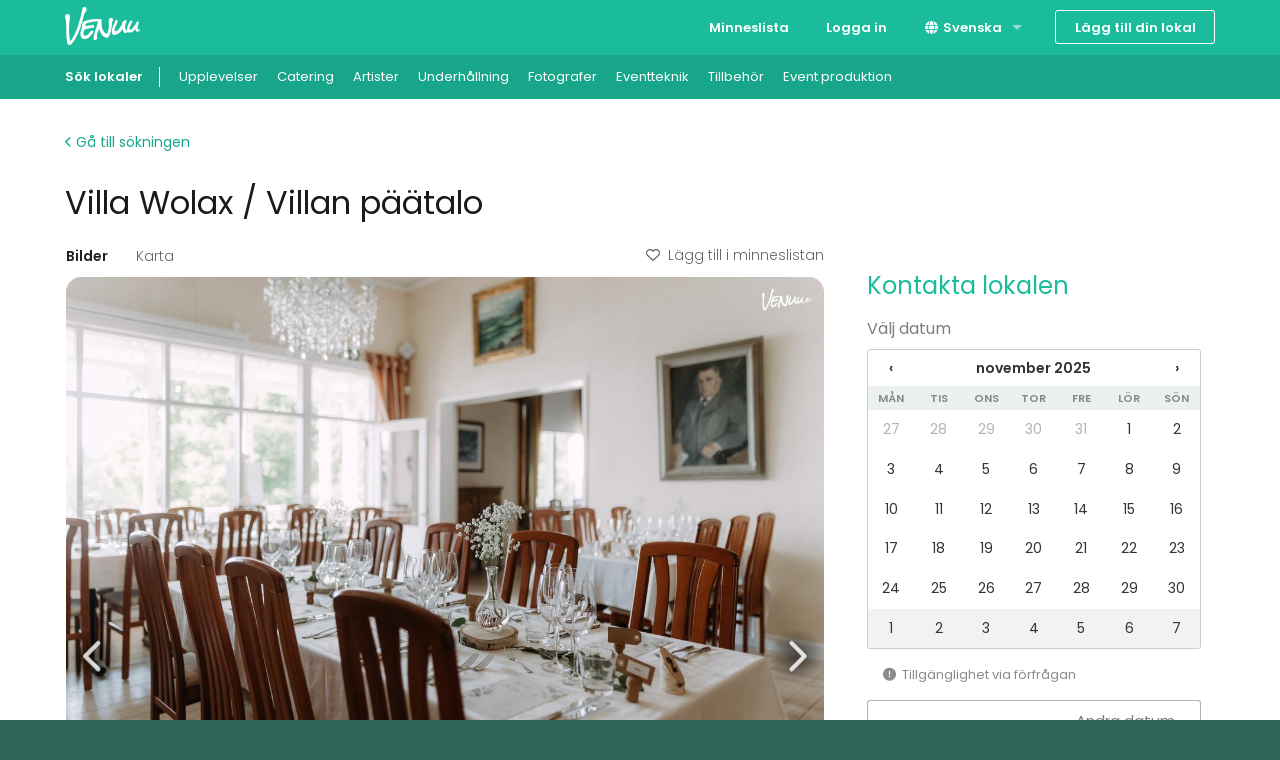

--- FILE ---
content_type: text/html; charset=utf-8
request_url: https://venuu.fi/sv/lokaler/villa-wolax-villan-paatalo
body_size: 34341
content:
<!DOCTYPE html>
<html class='modernizr-no-js' lang='sv'>
<head>
<meta charset='utf-8'>
<meta content='width=device-width, initial-scale=1.0' name='viewport'>
<title>Villa Wolax / Villan päätalo - Boka för ditt evenemang - Venuu.fi</title>
<meta name="description" content="Villa Wolaxin kartanomiljöö tarjoaa ympärivuotiset merihenkiset puitteet ja toimivan kokonaisuuden juhliin, kokouksiin ja tapahtumiin.">
<link rel="canonical" href="https://venuu.fi/sv/lokaler/villa-wolax-villan-paatalo">
<link rel="alternate" href="https://venuu.fi/tilat/villa-wolax-villan-paatalo" hreflang="fi-FI">
<link rel="alternate" href="https://venuu.fi/sv/lokaler/villa-wolax-villan-paatalo" hreflang="sv-FI">
<link rel="alternate" href="https://venuu.fi/en/venues/villa-wolax-villan-paatalo" hreflang="en-FI">
<meta property="og:type" content="website">
<meta property="og:locale" content="sv_SE">
<meta property="og:site_name" content="Venuu.fi">
<meta property="og:title" content="Villa Wolax / Villan päätalo">
<meta property="og:url" content="https://venuu.fi/sv/lokaler/villa-wolax-villan-paatalo">
<meta property="og:image" content="https://files.venuu.se/attachments/000/241/145/f02706a59f75faf4e0f7f5cb8fcd9191cfa49c65.jpg">
<meta property="og:description" content="Villa Wolaxin kartanomiljöö tarjoaa ympärivuotiset merihenkiset puitteet ja toimivan kokonaisuuden juhliin, kokouksiin ja tapahtumiin.">
<link rel="icon" type="image/x-icon" href="https://assets.venuu.se/assets/v3/favicon-85de9be4ed6c9e2a7f6972d82f433e5817295c5e6b0c6932bedb61d0c05d0722.ico" />
<link rel="apple-touch-icon" type="image/png" href="https://assets.venuu.se/assets/v3/apple-touch-icon-152-2ff0b97f6c560f2d33646044230102d493fd14e3ab14295066bc7bdc4184bf22.png" sizes="152x152" />
<link rel="apple-touch-icon" type="image/png" href="https://assets.venuu.se/assets/v3/apple-touch-icon-144-a5f782b451c1aac081226fe4e57bf6c08a2af0fa4f04f7e7dd0dd513c0874c4f.png" sizes="144x144" />
<link rel="apple-touch-icon" type="image/png" href="https://assets.venuu.se/assets/v3/apple-touch-icon-120-ce29c349a7c3943578d414c237c6c354bec55db906f0d6f3999a09d9f1706b58.png" sizes="120x120" />
<link rel="apple-touch-icon" type="image/png" href="https://assets.venuu.se/assets/v3/apple-touch-icon-114-106e5e6ced27f8ef98193b205a2a736f993e09f260b5eeec0c6c2d03eb06fdc8.png" sizes="114x114" />
<link rel="apple-touch-icon" type="image/png" href="https://assets.venuu.se/assets/v3/apple-touch-icon-76-ccf61d9e4a78a58b479108e94c2672ebb860b5d087eb6cec819f642190cfc6d9.png" sizes="76x76" />
<link rel="apple-touch-icon" type="image/png" href="https://assets.venuu.se/assets/v3/apple-touch-icon-72-f40bcde4ed1da07bef4acdd4f9ae4e6a2e837a919fa2034392975967c09e4680.png" sizes="72x72" />
<link rel="apple-touch-icon" type="image/png" href="https://assets.venuu.se/assets/v3/apple-touch-icon-57-61cdc420f185cbd425f6f4d77c0e2bcc907a4e48c613a2d63c21dff943d53d3e.png" />

<link rel="stylesheet" href="https://assets.venuu.se/assets/v3/bundle/sv/rails-styles.80131129454c31e1e6d6.css" media="all" />
<link rel="stylesheet" href="https://assets.venuu.se/assets/v3/bundle/sv/js-styles.9fb7ce7afcc4421cf7c4.css" media="all" />
<script>
  window.Venuu = {};
  window.__ENVIRONMENT__ = "production";
</script>
<meta name="csrf-param" content="authenticity_token" />
<meta name="csrf-token" content="usGukx7bc0nnnXM3A6mkXhvKTomJOQ5-li6PfKbMg1cRWao1USoUKHRWXxVKFU3MvzQ6Q8npwkGyJU8kUquw4g" />
<!-- Google Tag Manager -->
<script>(function(w,d,s,l,i){w[l]=w[l]||[];w[l].push({'gtm.start':
new Date().getTime(),event:'gtm.js'});var f=d.getElementsByTagName(s)[0],
j=d.createElement(s),dl=l!='dataLayer'?'&l='+l:'';j.async=true;j.src=
'https://www.googletagmanager.com/gtm.js?id='+i+dl;f.parentNode.insertBefore(j,f);
})(window,document,'script','dataLayer','GTM-WD38KXP');</script>
<!-- End Google Tag Manager -->



</head>
<body class='' itemscope='' itemtype='http://schema.org/WebPage'>
<div id='fb-root'></div>
<div id='a11y-application-container'>
<a name='top'></a>
<div aria-hidden='true' id='page-top' tabindex='-1'></div>
<div class='m-navbar'>
<nav class='top-bar' data-options='back_text: Tillbaka' data-topbar=''>
<ul class='title-area'>
<!-- Title Area -->
<li class='name'>
<div class='m-logo-container'>
<a title="Venuu – hitta en lokal för ditt evenemang" class="m-logo" href="/sv"></a>
</div>
</li>
<li class='toggle-topbar menu-icon'>
<a>
<span>Meny</span>
</a>
</li>
</ul>
<section class='top-bar-section'>
<!-- Right Nav Section -->

<ul class="right">


    <li class="">
      <a href="/sv/listor">Minneslista</a>
    </li>


    <li class="">
      <a data-reveal-ajax="true" data-reveal-id="login-modal" href="/sv/login">Logga in</a>
    </li>
      <li class='has-dropdown'>
<a href="#"><i class="fa-solid fa-globe fa-fw b-language-selector__icon" aria-hidden="true"></i>
Svenska
</a><ul class='dropdown'>
<li>
<a data-venuu-t="{&quot;Link Location&quot;:&quot;Top navigation&quot;,&quot;Target Locale&quot;:&quot;fi&quot;}" data-venuu-t-name="Changed Language" title="Suomi" href="/tilat/villa-wolax-villan-paatalo">Suomi</a>
</li>
<li>
<a data-venuu-t="{&quot;Link Location&quot;:&quot;Top navigation&quot;,&quot;Target Locale&quot;:&quot;en&quot;}" data-venuu-t-name="Changed Language" title="English" href="/en/venues/villa-wolax-villan-paatalo">English</a>
</li>
</ul>
</li>



    <li class="has-form">
      <a class="button m-button-outline-alt" href="/sv/lagg-till-din-lokal">Lägg till din lokal</a>
    </li>
</ul>

</section>
</nav>
</div>

<nav class='b-sub-navigation'>
<div class='b-sub-navigation__container'>
<ol class='b-sub-navigation__nav-links'>
<li class='b-sub-navigation__nav-link'>
<a data-venuu-t="{&quot;Link Name&quot;:&quot;Sub Nav Link&quot;,&quot;Category&quot;:&quot;venues&quot;}" data-venuu-t-name="Clicked Link" href="/sv/lokaler"><span>Sök lokaler</span>
</a></li>
<li class='b-sub-navigation__nav-link'>
<a data-venuu-t="{&quot;Link Name&quot;:&quot;Sub Nav Link&quot;,&quot;Category&quot;:&quot;experiences&quot;}" data-venuu-t-name="Clicked Link" href="/sv/lokaler?et=59">Upplevelser
</a></li>
<li class='b-sub-navigation__nav-link'>
<a data-venuu-t="{&quot;Link Name&quot;:&quot;Sub Nav Link&quot;,&quot;Category&quot;:&quot;catering&quot;}" data-venuu-t-name="Clicked Link" href="/sv/catering">Catering
</a></li>
<li class='b-sub-navigation__nav-link'><a data-venuu-t="{&quot;Link Name&quot;:&quot;Sub Nav Link&quot;,&quot;Category&quot;:&quot;suppliers&quot;}" data-venuu-t-name="Clicked Link" href="/sv/s/artister">Artister</a></li>
<li class='b-sub-navigation__nav-link'><a data-venuu-t="{&quot;Link Name&quot;:&quot;Sub Nav Link&quot;,&quot;Category&quot;:&quot;suppliers&quot;}" data-venuu-t-name="Clicked Link" href="/sv/s/underhallning">Underhållning</a></li>
<li class='b-sub-navigation__nav-link'><a data-venuu-t="{&quot;Link Name&quot;:&quot;Sub Nav Link&quot;,&quot;Category&quot;:&quot;suppliers&quot;}" data-venuu-t-name="Clicked Link" href="/sv/s/fotografer">Fotografer</a></li>
<li class='b-sub-navigation__nav-link'><a data-venuu-t="{&quot;Link Name&quot;:&quot;Sub Nav Link&quot;,&quot;Category&quot;:&quot;suppliers&quot;}" data-venuu-t-name="Clicked Link" href="/sv/s/eventteknik">Eventteknik</a></li>
<li class='b-sub-navigation__nav-link'><a data-venuu-t="{&quot;Link Name&quot;:&quot;Sub Nav Link&quot;,&quot;Category&quot;:&quot;suppliers&quot;}" data-venuu-t-name="Clicked Link" href="/sv/s/tillbehor">Tillbehör</a></li>
<li class='b-sub-navigation__nav-link'><a data-venuu-t="{&quot;Link Name&quot;:&quot;Sub Nav Link&quot;,&quot;Category&quot;:&quot;suppliers&quot;}" data-venuu-t-name="Clicked Link" href="/sv/s/event-produktion">Event produktion</a></li>
</ol>
</div>
</nav>




<!-- Google Tag Manager (noscript) -->
<noscript><iframe src="https://www.googletagmanager.com/ns.html?id=GTM-WD38KXP"
height="0" width="0" style="display:none;visibility:hidden"></iframe></noscript>
<!-- End Google Tag Manager (noscript) -->

<div class='l-container'>
<section data-venue-id='295' data-venue-title='Villa Wolax / Villan päätalo' id='venue' itemscope='' itemtype='http://schema.org/LocalBusiness'>
<meta content='https://files.venuu.se/attachments/000/241/145/50e68e340e29a10d144635f10bef5baed5cec3b5.jpg' itemprop='photo'>
<div class='row'>
<div class='medium-12 columns'>
<div class='b-venue-top-section'>
<div class='b-venue-top-section__links_container'>
<a class="b-venue-top-section__search_link" href="/sv/lokaler"><i class="fa-solid fa-chevron-left b-venue-top-section__search_link__icon" aria-hidden="true"></i>
Gå till sökningen
</a><div class='b-venue-top-section__add-to-wishlist'>
<script>
//<![CDATA[
window.Venuu.REACT_PROPS = window.Venuu.REACT_PROPS || {};
window.Venuu.REACT_PROPS["VenueWishlistButton:MqzQQq4vtJFALw"] = {"venueId": 295,"csrf": {"param":"authenticity_token","token":"lsU1N7tNmAhyBsSYH7XOBT8GTS0QdYLySdJRrgJcZRk9XTGR9Lz_aeHN6LpWCSeXm_g551ClTs1t2ZH29jtWrA"}};

//]]>
</script><div data-react-class="VenueWishlistButton" data-component-id="MqzQQq4vtJFALw"><div data-reactroot=""><button type="button" class="_1YV1MkgW1SpyaBOZl0etqX ERL7GeDKbcKA24nR71MWs" tabindex="0"><i aria-hidden="true" class="fa-regular fa-heart _3DidY7Xztx5hX7sRxGuDhv _5OHdHIu2lEJ1R97P0qxCbe"></i>Lägg till i minneslistan</button></div></div>
</div>
</div>
<h1 class='b-venue-top-section__title' itemprop='name'>Villa Wolax / Villan päätalo</h1>
</div>
</div>
</div>
<div class='row'>
<div class='b-venue-content-section'>
<div class='b-venue-content-section__venue-details-wrapper'>
<div class='b-venue-content-section__carousel'>
<script>
//<![CDATA[
window.Venuu.REACT_PROPS = window.Venuu.REACT_PROPS || {};
window.Venuu.REACT_PROPS["VenueProfileGallery:LOHAKaCc5WZxVA"] = {"images": [{"url":"https://files.venuu.se/attachments/000/241/145/f02706a59f75faf4e0f7f5cb8fcd9191cfa49c65.jpg","placeholder":"[data-uri] AAAAAAAAAAAAAAAAAAAAACH5BAAAAAAALAAAAAADAAMAQAQHEJUDRKghAgA7"},{"url":"https://files.venuu.se/attachments/000/241/147/46203159ac49dd6ab2d627178e2a25d1bada4a74.jpg","placeholder":"[data-uri] AAAAAAAAAAAAAAAAAAAAACH5BAAAAAAALAAAAAADAAMAQAQHMIBhBKkkAgA7"},{"url":"https://files.venuu.se/attachments/000/241/148/603bdb2362ceebf7c58a38a7ad421676c7a430ce.jpg","placeholder":"[data-uri] AAAAAAAAAAAAAAAAAAAAACH5BAAAAAAALAAAAAADAAMAQAQH0JQBSKghAgA7"},{"url":"https://files.venuu.se/attachments/000/241/154/abcf2a376ab08f0504f9f8675e0bb932a39bdb40.jpg","placeholder":"[data-uri] AAAAAAAAAAAAAAAAAAAAACH5BAAAAAAALAAAAAADAAMAQAQH8AwBCqkkAgA7"},{"url":"https://files.venuu.se/attachments/000/241/153/f6e15e0fdae06c622fda6af664ac3f329410a961.jpg","placeholder":"[data-uri] AAAAAAAAAAAAAAAAAAAAACH5BAAAAAAALAAAAAADAAMAQAQH8CBDAqggAgA7"},{"url":"https://files.venuu.se/attachments/000/241/149/bd2483ec3173f9591ff5e945c2891f2c3a19d238.jpg","placeholder":"[data-uri] AAAAAAAAAAAAAAAAAAAAACH5BAAAAAAALAAAAAADAAMAQAQH8CBTiKgiAgA7"},{"url":"https://files.venuu.se/attachments/000/241/155/13f87f4c693eb541e2bcdca2b1a86af285b68c94.jpg","placeholder":"[data-uri] AAAAAAAAAAAAAAAAAAAAACH5BAAAAAAALAAAAAADAAMAQAQHECBBSKklAgA7"},{"url":"https://files.venuu.se/attachments/000/241/150/9f2ce32002e370e8dca87c148ecaadc4c0ebee9e.jpg","placeholder":"[data-uri] AAAAAAAAAAAAAAAAAAAAACH5BAAAAAAALAAAAAADAAMAQAQH8KARgKgiAgA7"},{"url":"https://files.venuu.se/attachments/000/241/152/97b9d11417571c817915548f30096a4efeceb18e.jpg","placeholder":"[data-uri] AAAAAAAAAAAAAAAAAAAAACH5BAAAAAAALAAAAAADAAMAQAQHEBEgTKklAgA7"},{"url":"https://files.venuu.se/attachments/000/229/625/72ec2ba714c273481d71be3891c1f57324e90a55.jpg","placeholder":"[data-uri] AAAAAAAAAAAAAAAAAAAAACH5BAAAAAAALAAAAAADAAMAQAQHsBgkwKgjAgA7"},{"url":"https://files.venuu.se/attachments/000/011/041/d8ea9adc08c80acdc0be8a58c662b47fdbf19dc4.jpg","placeholder":"[data-uri] AAADBgghQ9UlAQA7"},{"url":"https://files.venuu.se/attachments/000/229/622/6941fb85fded387607bd72d9c112e0d4d5e20193.jpg","placeholder":"[data-uri] AAAAAAAAAAAAAAAAAAAAACH5BAAAAAAALAAAAAADAAMAQAQHEIgwSKklAgA7"},{"url":"https://files.venuu.se/attachments/000/229/620/bf3170f7e32dd71bc7e3ee02df94cc40cb30d892.jpg","placeholder":"[data-uri] AAAAAAAAAAAAAAAAAAAAACH5BAAAAAAALAAAAAADAAMAQAQHsByAjKgiAgA7"},{"url":"https://files.venuu.se/attachments/000/244/798/500f49e98fdfa5bab7ff1523c7faf7f77ab72444.jpg","placeholder":"[data-uri] AAAAAAAAAAAAAAAAAAAAACH5BAAAAAAALAAAAAADAAMAQAQHEJRwxKknAgA7"}],"videos": [],"venueId": 295,"csrf": {"param":"authenticity_token","token":"AnrxnrDe6fkXvERT_HFZ-iPJ7S6NPYne-Go3uiibjjGp4vU4_y-OmIR3aHG1zbBohzeZ5M3tReHcYffi3Py9hA"},"virtualTours": [],"coordinates": {"longitude":22.3244,"latitude":60.3701}};

//]]>
</script><div data-react-class="VenueProfileGallery" data-component-id="LOHAKaCc5WZxVA"><div tabindex="0" class="_5b8pDC9ihbOFxKGTTDizx2" data-rttabs="true" data-reactroot=""><ul class="_65lD53uu1EMyyuAFtArIKm" role="tablist"><li class="_6O6RmUCGhMmlr8JktfnkMc fG8nkVTboH1O04Rc8iGZM" role="tab" id="react-tabs-0" aria-selected="true" aria-disabled="false" aria-controls="react-tabs-1" tabindex="0" data-rttab="true">Bilder</li><li class="_6O6RmUCGhMmlr8JktfnkMc" role="tab" id="react-tabs-2" aria-selected="false" aria-disabled="false" aria-controls="react-tabs-3" data-rttab="true">Karta</li><li class="_6O6RmUCGhMmlr8JktfnkMc _4GshhAnXQ8JFF6fYKVl0x5"><div><button type="button" class="_1YV1MkgW1SpyaBOZl0etqX ERL7GeDKbcKA24nR71MWs" tabindex="0"><i aria-hidden="true" class="fa-regular fa-heart _3DidY7Xztx5hX7sRxGuDhv _5OHdHIu2lEJ1R97P0qxCbe"></i>Lägg till i minneslistan</button></div></li></ul><div class="eCGDtoJuJhsX7bsksmcaf _3cM1xOxeQd9Hy0SgyR3Owk" role="tabpanel" id="react-tabs-1" aria-labelledby="react-tabs-0"><div class="swiper" data-testid="venue-carousel"><div class="swiper-wrapper"><div class="swiper-slide"><img class="_6OeURL6HBoJ87kdIRn58Ix" src="https://files.venuu.se/attachments/000/241/145/f02706a59f75faf4e0f7f5cb8fcd9191cfa49c65.jpg"/></div><div class="swiper-slide"><img class="_3HN9YtDWoMiUbiSQ8a6Yvk _6OeURL6HBoJ87kdIRn58Ix" src="[data-uri] AAAAAAAAAAAAAAAAAAAAACH5BAAAAAAALAAAAAADAAMAQAQHMIBhBKkkAgA7"/></div><div class="swiper-slide"><img class="_3HN9YtDWoMiUbiSQ8a6Yvk _6OeURL6HBoJ87kdIRn58Ix" src="[data-uri] AAAAAAAAAAAAAAAAAAAAACH5BAAAAAAALAAAAAADAAMAQAQH0JQBSKghAgA7"/></div><div class="swiper-slide"><img class="_3HN9YtDWoMiUbiSQ8a6Yvk _6OeURL6HBoJ87kdIRn58Ix" src="[data-uri] AAAAAAAAAAAAAAAAAAAAACH5BAAAAAAALAAAAAADAAMAQAQH8AwBCqkkAgA7"/></div><div class="swiper-slide"><img class="_3HN9YtDWoMiUbiSQ8a6Yvk _6OeURL6HBoJ87kdIRn58Ix" src="[data-uri] AAAAAAAAAAAAAAAAAAAAACH5BAAAAAAALAAAAAADAAMAQAQH8CBDAqggAgA7"/></div><div class="swiper-slide"><img class="_3HN9YtDWoMiUbiSQ8a6Yvk _6OeURL6HBoJ87kdIRn58Ix" src="[data-uri] AAAAAAAAAAAAAAAAAAAAACH5BAAAAAAALAAAAAADAAMAQAQH8CBTiKgiAgA7"/></div><div class="swiper-slide"><img class="_3HN9YtDWoMiUbiSQ8a6Yvk _6OeURL6HBoJ87kdIRn58Ix" src="[data-uri] AAAAAAAAAAAAAAAAAAAAACH5BAAAAAAALAAAAAADAAMAQAQHECBBSKklAgA7"/></div><div class="swiper-slide"><img class="_3HN9YtDWoMiUbiSQ8a6Yvk _6OeURL6HBoJ87kdIRn58Ix" src="[data-uri] AAAAAAAAAAAAAAAAAAAAACH5BAAAAAAALAAAAAADAAMAQAQH8KARgKgiAgA7"/></div><div class="swiper-slide"><img class="_3HN9YtDWoMiUbiSQ8a6Yvk _6OeURL6HBoJ87kdIRn58Ix" src="[data-uri] AAAAAAAAAAAAAAAAAAAAACH5BAAAAAAALAAAAAADAAMAQAQHEBEgTKklAgA7"/></div><div class="swiper-slide"><img class="_3HN9YtDWoMiUbiSQ8a6Yvk _6OeURL6HBoJ87kdIRn58Ix" src="[data-uri] AAAAAAAAAAAAAAAAAAAAACH5BAAAAAAALAAAAAADAAMAQAQHsBgkwKgjAgA7"/></div><div class="swiper-slide"><img class="_3HN9YtDWoMiUbiSQ8a6Yvk _6OeURL6HBoJ87kdIRn58Ix" src="[data-uri] AAADBgghQ9UlAQA7"/></div><div class="swiper-slide"><img class="_3HN9YtDWoMiUbiSQ8a6Yvk _6OeURL6HBoJ87kdIRn58Ix" src="[data-uri] AAAAAAAAAAAAAAAAAAAAACH5BAAAAAAALAAAAAADAAMAQAQHEIgwSKklAgA7"/></div><div class="swiper-slide"><img class="_3HN9YtDWoMiUbiSQ8a6Yvk _6OeURL6HBoJ87kdIRn58Ix" src="[data-uri] AAAAAAAAAAAAAAAAAAAAACH5BAAAAAAALAAAAAADAAMAQAQHsByAjKgiAgA7"/></div><div class="swiper-slide"><img class="_3HN9YtDWoMiUbiSQ8a6Yvk _6OeURL6HBoJ87kdIRn58Ix" src="[data-uri] AAAAAAAAAAAAAAAAAAAAACH5BAAAAAAALAAAAAADAAMAQAQHEJRwxKknAgA7"/></div></div><div class="swiper-button-prev"></div><div class="swiper-button-next"></div><div class="swiper-pagination"></div></div></div><div class="eCGDtoJuJhsX7bsksmcaf" role="tabpanel" id="react-tabs-3" aria-labelledby="react-tabs-2"></div></div></div>
</div>
<div class='b-venue-content-section__basic-information'>
<script>
//<![CDATA[
window.Venuu.REACT_PROPS = window.Venuu.REACT_PROPS || {};
window.Venuu.REACT_PROPS["VenueProfileBasicInformation:vJKRszcIOYVIUA"] = {"capacityStanding": 116,"capacitySitting": 116,"ownAlcohol": false,"ownFood": false,"reviewsCount": 12,"reviewsAverage": 4.9167,"address": "Villa Wolaxin tie 40","city": "Kaarina","enableMapAction": true};

//]]>
</script><div data-react-class="VenueProfileBasicInformation" data-component-id="vJKRszcIOYVIUA"><div class="_7q1n9Aa0GhlEKMCZzcgkON" data-reactroot=""><div class="_6NiXy2Wncc5eC8SkVcPmqQ"><div class="_2MdmVaXOy1DRH4y53PpZFS">Villa Wolaxin tie 40<!-- -->, <!-- -->Kaarina</div><div class="_68Hq7VAn1ZbGI2vMHHVb4C"><button class="_4CaxyB5C11iH6EsVCqX5OB" type="button">Visa på kartan</button></div></div><div class="_3Y3GnYnj3VZbGnFJolYgRe"><div class="_2MdmVaXOy1DRH4y53PpZFS"><div class="_3UB2EUbQMFRfOkOUNrVDfh b-profile-card__rating" data-testid="rating"><i aria-label="full star" aria-hidden="false" class="fa-solid fa-star _2bBqkcGYuajBKzM5Vu5LCt b-profile-card__rating-star"></i><i aria-label="full star" aria-hidden="false" class="fa-solid fa-star _2bBqkcGYuajBKzM5Vu5LCt b-profile-card__rating-star"></i><i aria-label="full star" aria-hidden="false" class="fa-solid fa-star _2bBqkcGYuajBKzM5Vu5LCt b-profile-card__rating-star"></i><i aria-label="full star" aria-hidden="false" class="fa-solid fa-star _2bBqkcGYuajBKzM5Vu5LCt b-profile-card__rating-star"></i><i aria-label="full star" aria-hidden="false" class="fa-solid fa-star _2bBqkcGYuajBKzM5Vu5LCt b-profile-card__rating-star"></i></div></div><div class="_68Hq7VAn1ZbGI2vMHHVb4C"><a href="#reviews"><u>12 recensioner</u></a></div></div><div class="_3UvLcsJXXXCYJQAb3AU0jl"><div class="_52P6pHGMVvbpLA5Geqt4Zx">116<!-- --> </div><div class="_4eireN8iIxRAOqm8jyD3P3">sittande</div><div class="_52P6pHGMVvbpLA5Geqt4Zx">116<!-- --> </div><div class="_4eireN8iIxRAOqm8jyD3P3">stående</div></div><div class="_5HuRbQYwc5t7gbVnWjWLyN"><span class="_2uecRXgC4TIzKPBDNpKABu"><span class="fa-stack"><i aria-hidden="true" class="fa-light fa-burger-fries fa-stack-1x fa-xl"></i><i aria-hidden="true" class="fa-light fa-slash fa-2xl fa-stack-1x"></i></span></span><div class="_4eireN8iIxRAOqm8jyD3P3">egen mat inte tillåten</div><span class="_2uecRXgC4TIzKPBDNpKABu"><span class="fa-stack"><i aria-hidden="true" class="fa-kit fa-bottle-and-can fa-stack-1x fa-2xl"></i><i aria-hidden="true" class="fa-light fa-slash fa-2xl fa-stack-1x"></i></span></span><div class="_4eireN8iIxRAOqm8jyD3P3">egen dryck inte tillåten</div></div></div></div>
</div>
<div class='b-venue-content-section__description'>
<script>
//<![CDATA[
window.Venuu.REACT_PROPS = window.Venuu.REACT_PROPS || {};
window.Venuu.REACT_PROPS["VenueProfileTranslatedDescription:_o6EDEO-JfQfNw"] = {"sourceLocale": "fi","sourceContent": {"__html":"\u003cdiv\u003eVilla Wolax sijaitsee Turunmaan saaristossa, Kuusiston saaressa - vain 16 km Turun keskustasta. Tarjoamme ympärivuotiset merelliset puitteet ja toimivan kokonaisuuden kokouksiin sekä monenlaisiin juhliin ja tapahtumiin. Meille pääset kätevästi maitse tai meritse kauniista saaristosta nauttien. Villa Wolax on ainutlaatuinen ja monipuolinen kohde, ja ehkä juuri siksi monet asiakkaistamme tulevat vieraiksemme aina uudestaan ja uudestaan.\u003c/div\u003e\u003cdiv\u003e\u003cbr\u003e\u003c/div\u003e\u003cdiv\u003eVilla Wolaxin päärakennuksessa ja saunarakennuksissa on monta erikokoista tilaa, jotka sopivat muutaman hengen tapaamisista 60 hengen kokouksiin ja suurempiinkin tilaisuuksiin. Täällä järjestät unohtumattomat häät saaristomaisemassa, täynnä vanhanajan romantiikkaa!\u003c/div\u003e\u003cdiv\u003e\u003cbr\u003e\u003c/div\u003e\u003cdiv\u003eKatso myös elämyspalvelut: \u003ca href=\"https://venuu.fi/tilat/elamys-purjehduskokemus-turun-saaristossa\"\u003ePurjehduskokemus\u003c/a\u003e \u0026amp; \u003ca href=\"https://venuu.fi/tilat/elamys-rib-veneilya-turun-saaristossa\"\u003eRIB-veneily\u003c/a\u003e \u003c/div\u003e"},"targetLocale": "sv","targetContent": {"__html":"\u003cdiv\u003eVilla Wolax ligger i Åbo skärgård, på ön Kuusisto - bara 16 km från Åbo centrum. Vi erbjuder en året runt maritim miljö och en funktionell helhet för möten och olika fester och event. Du når oss enkelt till lands eller till sjöss och njuter av den vackra skärgården. Villa Wolax är ett unikt och mångsidigt resmål, och kanske är det därför många av våra kunder besöker oss om och om igen.\u003c/div\u003e\u003cdiv\u003e\u003cbr\u003e\u003c/div\u003e\u003cdiv\u003e Villa Wolax huvudbyggnad och bastubyggnader har många lokaler i olika storlekar, som lämpar sig för möten med ett fåtal personer till möten om 60 personer och ännu större tillställningar. Här anordnar ni ett oförglömligt bröllop i ett skärgårdslandskap, fullt av gammaldags romantik!\u003c/div\u003e\u003cdiv\u003e\u003cbr\u003e\u003c/div\u003e\u003cdiv\u003e Se även upplevelsetjänster: \u003ca href=\"https://venuu.fi/tilat/elamys-purjehduskokemus-turun-saaristossa\"\u003eSegelupplevelse\u003c/a\u003e \u0026amp; \u003ca href=\"https://venuu.fi/tilat/elamys-rib-veneilya-turun-saaristossa\"\u003eRIB-båt\u003c/a\u003e\u003c/div\u003e"}};

//]]>
</script><div data-react-class="VenueProfileTranslatedDescription" data-component-id="_o6EDEO-JfQfNw"><div data-reactroot=""><div class="_7k7dF0TVWj5aStXLJiWFCq"><button class="_1v79JHE3QdSvC2qTBKE4Hu" type="button"><i aria-hidden="true" class="fa-solid fa-language fa-fw"></i> <!-- -->Översätt till svenska</button></div><div id="venue-description" class="_1ZAqLd2Nu7RI4j8Qjcfwud" style="max-height:156px" data-testid="collapsible-container"><div><div class="_6s0cxwQWkoZnxa5wq4HA6A"><div>Villa Wolax sijaitsee Turunmaan saaristossa, Kuusiston saaressa - vain 16 km Turun keskustasta. Tarjoamme ympärivuotiset merelliset puitteet ja toimivan kokonaisuuden kokouksiin sekä monenlaisiin juhliin ja tapahtumiin. Meille pääset kätevästi maitse tai meritse kauniista saaristosta nauttien. Villa Wolax on ainutlaatuinen ja monipuolinen kohde, ja ehkä juuri siksi monet asiakkaistamme tulevat vieraiksemme aina uudestaan ja uudestaan.</div><div><br></div><div>Villa Wolaxin päärakennuksessa ja saunarakennuksissa on monta erikokoista tilaa, jotka sopivat muutaman hengen tapaamisista 60 hengen kokouksiin ja suurempiinkin tilaisuuksiin. Täällä järjestät unohtumattomat häät saaristomaisemassa, täynnä vanhanajan romantiikkaa!</div><div><br></div><div>Katso myös elämyspalvelut: <a href="https://venuu.fi/tilat/elamys-purjehduskokemus-turun-saaristossa">Purjehduskokemus</a> &amp; <a href="https://venuu.fi/tilat/elamys-rib-veneilya-turun-saaristossa">RIB-veneily</a> </div></div></div><div class="_5wypH0L5ia2bHuDT2MLsqO"><button class="_7AiwVlUv61MCEyuZrDbtpc" aria-expanded="false" aria-controls="venue-description">Visa mer</button></div></div></div></div>
</div>
<div class='b-venue-content-section__pricing'>
<script>
//<![CDATA[
window.Venuu.REACT_PROPS = window.Venuu.REACT_PROPS || {};
window.Venuu.REACT_PROPS["VenueProfilePricingSection:rwndm7l_R0lw-A"] = {"packageServices": [{"id":31,"name":"Lokalhyra","ordinal":1},{"id":7,"name":"Frukost","ordinal":2},{"id":26,"name":"Lunch (buffé)","ordinal":3},{"id":8,"name":"Lunch (serverad)","ordinal":4},{"id":9,"name":"Middag","ordinal":5},{"id":1,"name":"1 x fika","ordinal":6},{"id":2,"name":"2 x fika","ordinal":7},{"id":23,"name":"3 x fika","ordinal":8},{"id":24,"name":"4 x fika","ordinal":9},{"id":3,"name":"Kontinuerlig kaffeservering","ordinal":10},{"id":25,"name":"Vatten","ordinal":11},{"id":5,"name":"Förfriskningar","ordinal":12},{"id":6,"name":"Frukt","ordinal":13},{"id":4,"name":"Snacks","ordinal":14},{"id":22,"name":"Projektor / TV-skärm","ordinal":15},{"id":12,"name":"Blädderblock / whiteboard","ordinal":16},{"id":15,"name":"Anteckningsmaterial","ordinal":17},{"id":30,"name":"Trådlöst internet","ordinal":18},{"id":29,"name":"Fast internet","ordinal":19},{"id":16,"name":"Dator","ordinal":20},{"id":18,"name":"Ljudanläggning","ordinal":21},{"id":17,"name":"Mikrofon","ordinal":22},{"id":27,"name":"Garderob","ordinal":23},{"id":28,"name":"Upplevelse / aktivitet","ordinal":24},{"id":21,"name":"Bastu","ordinal":25},{"id":34,"name":"Badhandduk","ordinal":26},{"id":19,"name":"Personal","ordinal":27},{"id":33,"name":"Evenemangsvärd","ordinal":28},{"id":20,"name":"Övernattning","ordinal":29},{"id":32,"name":"Städning","ordinal":30}],"venuePackages": [],"meetingPackages": [],"celebrationPackages": [],"experiencePackages": [],"basicPricingFrom": {"rentPerDay":{"currency":"fi","amount":1700},"rentPerHour":null,"rentPerPerson":null,"salesGuarantee":null},"pricingDetails": null,"cancellationPolicy": null};

//]]>
</script><div data-react-class="VenueProfilePricingSection" data-component-id="rwndm7l_R0lw-A"><h2 class="_2itJ5C2g1NtqcSoYTDvVDR">Prissättning</h2><div class="_3ou83oi3W96mpUncO6jIUu"><div class="_4bD4Gt29lOUUeDicI6Qmzb"><div class="_7L8PrZNXwkhSV8KMI8fENL">1 700 €</div><div class="_5CVc0dfYdNzKnUt8YODdeD">Dagshyra fr.</div></div><div class="_1uGFVCm9ernLBAOHF3sl5B _4bD4Gt29lOUUeDicI6Qmzb"><div class="_7L8PrZNXwkhSV8KMI8fENL">-</div><div class="_5CVc0dfYdNzKnUt8YODdeD">Pris / timme fr.</div></div><div class="_1uGFVCm9ernLBAOHF3sl5B _4bD4Gt29lOUUeDicI6Qmzb"><div class="_7L8PrZNXwkhSV8KMI8fENL">-</div><div class="_5CVc0dfYdNzKnUt8YODdeD">Försäljningsgaranti fr.</div></div><div class="_1uGFVCm9ernLBAOHF3sl5B _4bD4Gt29lOUUeDicI6Qmzb"><div class="_7L8PrZNXwkhSV8KMI8fENL">-</div><div class="_5CVc0dfYdNzKnUt8YODdeD">Pris / person fr.</div></div></div></div>
</div>
<div class='b-venue-content-section__cta-section'>
<script>
//<![CDATA[
window.Venuu.REACT_PROPS = window.Venuu.REACT_PROPS || {};
window.Venuu.REACT_PROPS["VenueProfileCTASection:k5rWf-gSyfvV-A"] = {"type": "TOP","venue": "Villa Wolax / Villan päätalo","venueId": 295,"csrf": {"param":"authenticity_token","token":"GEiE0RMdQpKE7oPZrceuASiF7cKhI9ney0qefk20cGez0IB3XOwl8xclr_vke0eTjHuZCOHzFeHvQV4mudND0g"}};

//]]>
</script><div data-react-class="VenueProfileCTASection" data-component-id="k5rWf-gSyfvV-A"><div class="wZvAiGZ4jKyemnnGm2sEV" data-reactroot=""><p class="_5JGSCxz2NFALt0mwc7Ix3j">Vill du ha mer information eller en offert?</p><div class="_6f2SY6XSzlY470auYIXP9z"><button class="_5EMa35WYTUvC9AaJCPy0Uw">Kontakta</button><div><button type="button" class="_1YV1MkgW1SpyaBOZl0etqX _1cdxkxphs0fdrvwFW54zUq ERL7GeDKbcKA24nR71MWs" tabindex="0"><i aria-hidden="true" class="fa-regular fa-heart _3DidY7Xztx5hX7sRxGuDhv _5OHdHIu2lEJ1R97P0qxCbe"></i>Lägg till i minneslistan</button></div></div></div></div>
</div>
<div class='b-venue-content-section__capacity'>
<div class='b-venue-capacity'>
<h2 class='b-venue-capacity__title'>Kapacitet</h2>
<div class='b-venue-capacity__items'>
<div class='b-capacity-item'>
<img class="b-capacity-item__image" alt="Kapacitet stående" src="https://assets.venuu.se/assets/v3/seating/seating-standing@2x-c36a3a45f526eccc6f0bdddd8fe4cd1d971068ce180a9704b1933cfc94eadf4e.png" width="28" height="28" />
<div class='b-capacity-item__title'>
116
</div>
<div class='b-capacity-item__description'>Stående</div>
</div>

<div class='b-venue-capacity__items-divider'></div>
<div class='b-capacity-item'>
<img class="b-capacity-item__image" alt="Kapacitet sittande" src="https://assets.venuu.se/assets/v3/seating/seating-sitting@2x-e12780b2c580a306692a06e6d7872faf9e627e82f312ad9ab359e774e85ceeb2.png" width="28" height="28" />
<div class='b-capacity-item__title'>
116
</div>
<div class='b-capacity-item__description'>Sittande</div>
</div>

<div class='b-venue-capacity__items-divider'></div>
<div class='b-capacity-item b-capacity-item--quiet'>
<img class="b-capacity-item__image" alt="Kapacitet i klassrumsformat" src="https://assets.venuu.se/assets/v3/seating/seating-classroom@2x-d1cdd51a583e2b502a91c4340fb75691fd602f99a55528629a2af28522e72e3c.png" width="28" height="28" />
<div class='b-capacity-item__title'>-</div>
<div class='b-capacity-item__description'>Klassrum</div>
</div>

<div class='b-venue-capacity__items-divider'></div>
<div class='b-capacity-item b-capacity-item--quiet'>
<img class="b-capacity-item__image" alt="Kapacitet i teaterform" src="https://assets.venuu.se/assets/v3/seating/seating-theater@2x-0f077affa90567031533fefcd8efdc5b6b9cb2857a9328841f49b769b08beb39.png" width="28" height="28" />
<div class='b-capacity-item__title'>-</div>
<div class='b-capacity-item__description'>Teater</div>
</div>

<div class='b-venue-capacity__items-divider'></div>
<div class='b-capacity-item b-capacity-item--quiet'>
<img class="b-capacity-item__image" alt="Kapacitet med bankettbord" src="https://assets.venuu.se/assets/v3/seating/seating-banquet@2x-922d2a6f7ae7e814da7209bc86a42ad56fc191bc9fbae3fd74479816e525f59e.png" width="28" height="28" />
<div class='b-capacity-item__title'>-</div>
<div class='b-capacity-item__description'>Bankett</div>
</div>

<div class='b-venue-capacity__items-divider'></div>
<div class='b-capacity-item b-capacity-item--quiet'>
<img class="b-capacity-item__image" alt="Kapacitet med konferensbord" src="https://assets.venuu.se/assets/v3/seating/seating-conference@2x-7400e765b1b04ca4bff1389351a837fe3e96751922ce9d3f0decb9090e49f5bd.png" width="28" height="28" />
<div class='b-capacity-item__title'>-</div>
<div class='b-capacity-item__description'>Styrelse</div>
</div>

<div class='b-venue-capacity__items-divider'></div>
<div class='b-capacity-item b-capacity-item--quiet'>
<img class="b-capacity-item__image" alt="Kapacitet i U-form" src="https://assets.venuu.se/assets/v3/seating/seating-u-shape@2x-60183a7a98e9b3561bc89f58f750fcb30c02828c7ece0cb5c7ec4dc6f0ef42ec.png" width="28" height="28" />
<div class='b-capacity-item__title'>-</div>
<div class='b-capacity-item__description'>U-form</div>
</div>

<div class='b-venue-capacity__items-divider'></div>
<div class='b-capacity-item b-capacity-item--quiet'>
<img class="b-capacity-item__image" alt="Lokalens golvyta" src="https://assets.venuu.se/assets/v3/seating/floor-area@2x-dc807925de9093536ed80224fe3d6bdbbca1ba31450c45315c9356003583bbdb.png" width="28" height="28" />
<div class='b-capacity-item__title'>-</div>
<div class='b-capacity-item__description'>Golvyta</div>
</div>

</div>
</div>
</div>
<div class='b-venue-content-section__location'>
<script>
//<![CDATA[
window.Venuu.REACT_PROPS = window.Venuu.REACT_PROPS || {};
window.Venuu.REACT_PROPS["VenueProfileLocation:erWWRZt5EuGARw"] = {"coordinates": {"latitude":60.3701,"longitude":22.3244},"address": "Villa Wolaxin tie 40","postcode": "21620","city": "Kaarina"};

//]]>
</script><div data-react-class="VenueProfileLocation" data-component-id="erWWRZt5EuGARw"><div data-reactroot=""><h2 class="_6AYrIeG0wseZpP4wPQQzsK">Plats</h2><div class="_3OGQsHUQEw5jZOr7DZTzxk"></div><div class="_2AjOm5LdlHzLL9MerQUHl7" itemProp="address" itemType="http://schema.org/PostalAddress"><span itemProp="streetAddress">Villa Wolaxin tie 40</span>, <span itemProp="postalCode">21620</span> <span itemProp="addressLocality">Kaarina</span></div></div></div>
</div>
<div class='b-venue-content-section__detailed-information'>
<script>
//<![CDATA[
window.Venuu.REACT_PROPS = window.Venuu.REACT_PROPS || {};
window.Venuu.REACT_PROPS["VenueProfileServicesAndFacilities:P7uIA_In14uY7w"] = {"categories": [{"categoryI18nKey":"food_and_drinks","categoryName":"Mat och dryck","servicesInSite":[{"id":1,"name":"Mat via lokalen"},{"id":3,"name":"Utskänkningstillstånd"},{"id":44,"name":"Fika"}],"otherServices":[]},{"categoryI18nKey":"technology","categoryName":"Teknik","servicesInSite":[{"id":10,"name":"Ljudsystem"},{"id":7,"name":"Projektor el.dyl."},{"id":6,"name":"Wi-Fi"},{"id":49,"name":"CD / DVD -spelare"},{"id":54,"name":"Utrustning för videokonferens"},{"id":8,"name":"TV"}],"otherServices":[]},{"categoryI18nKey":"venue_includes","categoryName":"I lokalen","servicesInSite":[{"id":15,"name":"Terrass"},{"id":18,"name":"Bastu"},{"id":19,"name":"Övernattningsmöjlighet"},{"id":56,"name":"Dansgolv"},{"id":45,"name":"Trädgård"}],"otherServices":[]},{"categoryI18nKey":"equipment","categoryName":"Utrustning","servicesInSite":[{"id":47,"name":"Bubbelpool / Jacuzzi"},{"id":17,"name":"Scen"},{"id":53,"name":"Anteckningsmaterial"},{"id":35,"name":"Whiteboard / Blädderblock"},{"id":51,"name":"Handdukar"},{"id":48,"name":"Servis"}],"otherServices":[]}],"eventTypes": [{"id":31,"name":"Fest","available":true},{"id":33,"name":"Bröllop","available":true},{"id":34,"name":"Spa / relax / bastu","available":false},{"id":37,"name":"Middag / Lunch","available":true},{"id":41,"name":"Möte","available":true},{"id":42,"name":"Konferens","available":true},{"id":46,"name":"Mässa / Utställning","available":false},{"id":48,"name":"Föreställning / show","available":true},{"id":57,"name":"Rekreation","available":true},{"id":58,"name":"Stuga / boende","available":false},{"id":59,"name":"Upplevelse / aktivitet","available":false},{"id":60,"name":"Julbord / Julfest","available":true}],"venueTypes": [{"id":1,"name":"Bankettsal"},{"id":3,"name":"Bastu"},{"id":5,"name":"Restaurang"},{"id":11,"name":"Herrgård / Villa"},{"id":34,"name":"Terrass / Gårdsplan"}],"activities": [{"id":6,"name":"Utomhusaktiviteter"},{"id":8,"name":"Simning"},{"id":9,"name":"Båtturer / segling"}],"additionalServiceCategoryDescription": "Järjestämme tiloissamme monenlaista aktiviteettia, kuten Soling Classic -purjehdusta, saaristolaisolympialaisia, paint ballia ja paljon muuta! Wolaxiin saavut mukavasti myös veneellä saaristomaisemista nauttien!","additionalActivities": "Villa Wolaxin ympäristö on kuin luotu erilaisten ohjelmapalvelujen toteuttamiseen. \r\nValitse ohjelmista sinun ryhmällesi sopivin ja tule nauttimaan raikkaasta saaristoilmasta!\r\nRäätälöimme myös tapahtumia yhdistelemällä eri ohjelmapaketteja monipuolisiksi kokonaisuuksiksi ja teemme aktiivista yhteistyötä myös alueen muiden toimijoiden kanssa. Meillä järjestyy kaikki mahdollinen ja vähän mahdotonkin! Erikoisuutenamme on Soling Classic -purjehduskilpailut.\r\nAnna meidän ehdottaa ryhmällesi jotain ainutlaatuista!"};

//]]>
</script><div data-react-class="VenueProfileServicesAndFacilities" data-component-id="P7uIA_In14uY7w"><div id="services-and-facilities" class="_1ZAqLd2Nu7RI4j8Qjcfwud" style="max-height:312px" data-testid="collapsible-container"><div><h2 class="_5zOL62HZ2j2eecu0EzJP9l">Tjänster och faciliteter</h2><div class="OZcwmrw6OhxHvP8Kll1cj"><div class="_4dXpYNngtR7HpCIK68lMD"><h3 class="_19b2JrBazTf6hHEd9Iy9zS"><i aria-hidden="true" class="fa-kit fa-fork-and-glass fa-fw _3WvHmGHVP9O7RlGNaerI38"></i>Mat och dryck</h3><ul><li class="_6fyAnYJZ4ektrc8f46zvzm"><span><i aria-hidden="true" class="fa-regular fa-check fa-fw _5oPLQBmgXGM329yPsMVKLM"></i></span>Mat via lokalen</li><li class="_6fyAnYJZ4ektrc8f46zvzm"><span><i aria-hidden="true" class="fa-regular fa-check fa-fw _5oPLQBmgXGM329yPsMVKLM"></i></span>Utskänkningstillstånd</li><li class="_6fyAnYJZ4ektrc8f46zvzm"><span><i aria-hidden="true" class="fa-regular fa-check fa-fw _5oPLQBmgXGM329yPsMVKLM"></i></span>Fika</li></ul></div><div class="_4dXpYNngtR7HpCIK68lMD"><h3 class="_19b2JrBazTf6hHEd9Iy9zS"><i aria-hidden="true" class="fa-light fa-microphone-stand fa-fw _3WvHmGHVP9O7RlGNaerI38"></i>Teknik</h3><ul><li class="_6fyAnYJZ4ektrc8f46zvzm"><span><i aria-hidden="true" class="fa-regular fa-check fa-fw _5oPLQBmgXGM329yPsMVKLM"></i></span>Ljudsystem</li><li class="_6fyAnYJZ4ektrc8f46zvzm"><span><i aria-hidden="true" class="fa-regular fa-check fa-fw _5oPLQBmgXGM329yPsMVKLM"></i></span>Projektor el.dyl.</li><li class="_6fyAnYJZ4ektrc8f46zvzm"><span><i aria-hidden="true" class="fa-regular fa-check fa-fw _5oPLQBmgXGM329yPsMVKLM"></i></span>Wi-Fi</li><li class="_6fyAnYJZ4ektrc8f46zvzm"><span><i aria-hidden="true" class="fa-regular fa-check fa-fw _5oPLQBmgXGM329yPsMVKLM"></i></span>CD / DVD -spelare</li><li class="_6fyAnYJZ4ektrc8f46zvzm"><span><i aria-hidden="true" class="fa-regular fa-check fa-fw _5oPLQBmgXGM329yPsMVKLM"></i></span>Utrustning för videokonferens</li><li class="_6fyAnYJZ4ektrc8f46zvzm"><span><i aria-hidden="true" class="fa-regular fa-check fa-fw _5oPLQBmgXGM329yPsMVKLM"></i></span>TV</li></ul></div><div class="_4dXpYNngtR7HpCIK68lMD"><h3 class="_19b2JrBazTf6hHEd9Iy9zS"><i aria-hidden="true" class="fa-light fa-shapes fa-fw _3WvHmGHVP9O7RlGNaerI38"></i>I lokalen</h3><ul><li class="_6fyAnYJZ4ektrc8f46zvzm"><span><i aria-hidden="true" class="fa-regular fa-check fa-fw _5oPLQBmgXGM329yPsMVKLM"></i></span>Terrass</li><li class="_6fyAnYJZ4ektrc8f46zvzm"><span><i aria-hidden="true" class="fa-regular fa-check fa-fw _5oPLQBmgXGM329yPsMVKLM"></i></span>Bastu</li><li class="_6fyAnYJZ4ektrc8f46zvzm"><span><i aria-hidden="true" class="fa-regular fa-check fa-fw _5oPLQBmgXGM329yPsMVKLM"></i></span>Övernattningsmöjlighet</li><li class="_6fyAnYJZ4ektrc8f46zvzm"><span><i aria-hidden="true" class="fa-regular fa-check fa-fw _5oPLQBmgXGM329yPsMVKLM"></i></span>Dansgolv</li><li class="_6fyAnYJZ4ektrc8f46zvzm"><span><i aria-hidden="true" class="fa-regular fa-check fa-fw _5oPLQBmgXGM329yPsMVKLM"></i></span>Trädgård</li></ul></div><div class="_4dXpYNngtR7HpCIK68lMD"><h3 class="_19b2JrBazTf6hHEd9Iy9zS"><i aria-hidden="true" class="fa-light fa-chalkboard fa-fw _3WvHmGHVP9O7RlGNaerI38"></i>Utrustning</h3><ul><li class="_6fyAnYJZ4ektrc8f46zvzm"><span><i aria-hidden="true" class="fa-regular fa-check fa-fw _5oPLQBmgXGM329yPsMVKLM"></i></span>Bubbelpool / Jacuzzi</li><li class="_6fyAnYJZ4ektrc8f46zvzm"><span><i aria-hidden="true" class="fa-regular fa-check fa-fw _5oPLQBmgXGM329yPsMVKLM"></i></span>Scen</li><li class="_6fyAnYJZ4ektrc8f46zvzm"><span><i aria-hidden="true" class="fa-regular fa-check fa-fw _5oPLQBmgXGM329yPsMVKLM"></i></span>Anteckningsmaterial</li><li class="_6fyAnYJZ4ektrc8f46zvzm"><span><i aria-hidden="true" class="fa-regular fa-check fa-fw _5oPLQBmgXGM329yPsMVKLM"></i></span>Whiteboard / Blädderblock</li><li class="_6fyAnYJZ4ektrc8f46zvzm"><span><i aria-hidden="true" class="fa-regular fa-check fa-fw _5oPLQBmgXGM329yPsMVKLM"></i></span>Handdukar</li><li class="_6fyAnYJZ4ektrc8f46zvzm"><span><i aria-hidden="true" class="fa-regular fa-check fa-fw _5oPLQBmgXGM329yPsMVKLM"></i></span>Servis</li></ul></div><div class="_4dXpYNngtR7HpCIK68lMD"><h3 class="_19b2JrBazTf6hHEd9Iy9zS"><i aria-hidden="true" class="fa-light fa-tags fa-fw _3WvHmGHVP9O7RlGNaerI38"></i>Evenemang</h3><ul><li class="_6fyAnYJZ4ektrc8f46zvzm"><span><i aria-hidden="true" class="fa-regular fa-check fa-fw _5oPLQBmgXGM329yPsMVKLM"></i></span>Fest</li><li class="_6fyAnYJZ4ektrc8f46zvzm"><span><i aria-hidden="true" class="fa-regular fa-check fa-fw _5oPLQBmgXGM329yPsMVKLM"></i></span>Bröllop</li><li class="_3wEHdfQGF1d6A18SXSrIqx _6fyAnYJZ4ektrc8f46zvzm"><span><i aria-hidden="true" class="fa-solid fa- fa-fw _5oPLQBmgXGM329yPsMVKLM"></i></span>Spa / relax / bastu</li><li class="_6fyAnYJZ4ektrc8f46zvzm"><span><i aria-hidden="true" class="fa-regular fa-check fa-fw _5oPLQBmgXGM329yPsMVKLM"></i></span>Middag / Lunch</li><li class="_6fyAnYJZ4ektrc8f46zvzm"><span><i aria-hidden="true" class="fa-regular fa-check fa-fw _5oPLQBmgXGM329yPsMVKLM"></i></span>Möte</li><li class="_6fyAnYJZ4ektrc8f46zvzm"><span><i aria-hidden="true" class="fa-regular fa-check fa-fw _5oPLQBmgXGM329yPsMVKLM"></i></span>Konferens</li><li class="_3wEHdfQGF1d6A18SXSrIqx _6fyAnYJZ4ektrc8f46zvzm"><span><i aria-hidden="true" class="fa-solid fa- fa-fw _5oPLQBmgXGM329yPsMVKLM"></i></span>Mässa / Utställning</li><li class="_6fyAnYJZ4ektrc8f46zvzm"><span><i aria-hidden="true" class="fa-regular fa-check fa-fw _5oPLQBmgXGM329yPsMVKLM"></i></span>Föreställning / show</li><li class="_6fyAnYJZ4ektrc8f46zvzm"><span><i aria-hidden="true" class="fa-regular fa-check fa-fw _5oPLQBmgXGM329yPsMVKLM"></i></span>Rekreation</li><li class="_3wEHdfQGF1d6A18SXSrIqx _6fyAnYJZ4ektrc8f46zvzm"><span><i aria-hidden="true" class="fa-solid fa- fa-fw _5oPLQBmgXGM329yPsMVKLM"></i></span>Stuga / boende</li><li class="_3wEHdfQGF1d6A18SXSrIqx _6fyAnYJZ4ektrc8f46zvzm"><span><i aria-hidden="true" class="fa-solid fa- fa-fw _5oPLQBmgXGM329yPsMVKLM"></i></span>Upplevelse / aktivitet</li><li class="_6fyAnYJZ4ektrc8f46zvzm"><span><i aria-hidden="true" class="fa-regular fa-check fa-fw _5oPLQBmgXGM329yPsMVKLM"></i></span>Julbord / Julfest</li></ul></div><div class="_4dXpYNngtR7HpCIK68lMD"><h3 class="_19b2JrBazTf6hHEd9Iy9zS"><i aria-hidden="true" class="fa-light fa-house-building fa-fw _3WvHmGHVP9O7RlGNaerI38"></i>Lokal</h3><ul><li class="_6fyAnYJZ4ektrc8f46zvzm"><span><i aria-hidden="true" class="fa-regular fa-check fa-fw _5oPLQBmgXGM329yPsMVKLM"></i></span>Bankettsal</li><li class="_6fyAnYJZ4ektrc8f46zvzm"><span><i aria-hidden="true" class="fa-regular fa-check fa-fw _5oPLQBmgXGM329yPsMVKLM"></i></span>Bastu</li><li class="_6fyAnYJZ4ektrc8f46zvzm"><span><i aria-hidden="true" class="fa-regular fa-check fa-fw _5oPLQBmgXGM329yPsMVKLM"></i></span>Restaurang</li><li class="_6fyAnYJZ4ektrc8f46zvzm"><span><i aria-hidden="true" class="fa-regular fa-check fa-fw _5oPLQBmgXGM329yPsMVKLM"></i></span>Herrgård / Villa</li><li class="_6fyAnYJZ4ektrc8f46zvzm"><span><i aria-hidden="true" class="fa-regular fa-check fa-fw _5oPLQBmgXGM329yPsMVKLM"></i></span>Terrass / Gårdsplan</li></ul></div><div class="_4dXpYNngtR7HpCIK68lMD"><h3 class="_19b2JrBazTf6hHEd9Iy9zS"><i aria-hidden="true" class="fa-light fa-star fa-fw _3WvHmGHVP9O7RlGNaerI38"></i>Aktiviteter</h3><ul><li class="_6fyAnYJZ4ektrc8f46zvzm"><span><i aria-hidden="true" class="fa-regular fa-check fa-fw _5oPLQBmgXGM329yPsMVKLM"></i></span>Utomhusaktiviteter</li><li class="_6fyAnYJZ4ektrc8f46zvzm"><span><i aria-hidden="true" class="fa-regular fa-check fa-fw _5oPLQBmgXGM329yPsMVKLM"></i></span>Simning</li><li class="_6fyAnYJZ4ektrc8f46zvzm"><span><i aria-hidden="true" class="fa-regular fa-check fa-fw _5oPLQBmgXGM329yPsMVKLM"></i></span>Båtturer / segling</li></ul></div></div><div class="_3rpTc9FGO0YMlrzEUGb3jw"><div><h3 class="_6pvsiXGubCJd4KurdyoNK">Tilläggsuppgifter om tjänster och faciliteter</h3><div class="_3bMnDaXtAyBBkzcFTfXwm4"><p>Järjestämme tiloissamme monenlaista aktiviteettia, kuten Soling Classic -purjehdusta, saaristolaisolympialaisia, paint ballia ja paljon muuta! Wolaxiin saavut mukavasti myös veneellä saaristomaisemista nauttien!</p></div></div><div><div class="_6pvsiXGubCJd4KurdyoNK">Tilläggsuppgifter om aktiviteter</div><div class="_3bMnDaXtAyBBkzcFTfXwm4"><p>Villa Wolaxin ympäristö on kuin luotu erilaisten ohjelmapalvelujen toteuttamiseen. <br/>Valitse ohjelmista sinun ryhmällesi sopivin ja tule nauttimaan raikkaasta saaristoilmasta!<br/>Räätälöimme myös tapahtumia yhdistelemällä eri ohjelmapaketteja monipuolisiksi kokonaisuuksiksi ja teemme aktiivista yhteistyötä myös alueen muiden toimijoiden kanssa. Meillä järjestyy kaikki mahdollinen ja vähän mahdotonkin! Erikoisuutenamme on Soling Classic -purjehduskilpailut.<br/>Anna meidän ehdottaa ryhmällesi jotain ainutlaatuista!</p></div></div></div></div><div class="_5wypH0L5ia2bHuDT2MLsqO"><button class="_7AiwVlUv61MCEyuZrDbtpc" aria-expanded="false" aria-controls="services-and-facilities">Visa mer</button></div></div></div>
</div>
<div class='b-venue-content-section__virtual-tour'>
</div>
<div class='b-venue-content-section__video'>
</div>
<div class='b-venue-content-section__reviews'>
<script>
//<![CDATA[
window.Venuu.REACT_PROPS = window.Venuu.REACT_PROPS || {};
window.Venuu.REACT_PROPS["VenueProfileReviewList:byHnykqILRZjxg"] = {"reviewable": {"venue_id":295,"reviews_average":4.9167,"reviews":[{"approval_status":"approved","id":388,"content":"","name":"Caro Malmberg ","created_at":"2015-02-02T09:03:32.000+02:00","rating":5,"response":null},{"approval_status":"approved","id":380,"content":"Ilta oli mahtava, taas kerran! Ruoka oli maistuvaa, tarjoilu oli ystävällistä ja asiantuntevaa. Saunatilat ja poreamme toimivat seurueellemme hyvin ja juomatarjoilu saunamökissä oli heinosti järjestetty. Toiveemme järjestelyjen suhteen toteutettiin erinomaisesti!","name":"Turun Kauppatieteelliset Purjehtijat ry","created_at":"2014-12-10T20:35:29.000+02:00","rating":5,"response":null},{"approval_status":"approved","id":379,"content":"Tilaisuutemme toteutui hyvin ja odotusten mukaisesti  Kiitos hyvästä palvelusta","name":"Marja Leena Jaakkola","created_at":"2014-12-09T22:35:19.000+02:00","rating":5,"response":null},{"approval_status":"approved","id":340,"content":"Saunatilat olivat järjestetty hyvin ja porealtaasta oli hienot maisemat. \r\nMeidät otettiin hyvin vastaan ja palvelu pelasi. \r\nMeillä oli kolmen ruokalajin herkullinen illallinen ja alkukeitto (mustajuurikeitto) oli erityisen herkullinen. Puitteet olivat kauniit ja rakennus aivan ihanteellisella paikalla. \r\nNautimme virkistyspäivästämme, kiitos!\r\n","name":"Eva Dziedzic","created_at":"2014-09-30T14:51:10.000+03:00","rating":5,"response":null},{"approval_status":"approved","id":335,"content":"Loistava ympäristö purjehduskurssille. Mukava ja asiantunteva opettaja, hienot veneet ja vielä sääkin suosi! Pätevää opetusta aloitteleville purjehtijoille kolmen tunnin ajan kahtena iltana. Poikani ja miniäni olivat todella tyytyväisiä. Yritämme levittää tietoa tästä edelleen muille kiinnostuneille.","name":"Sirkka-Liisa Klami","created_at":"2014-09-23T23:20:14.000+03:00","rating":5,"response":null},{"approval_status":"approved","id":331,"content":"Mysigt ställe med fin service. Trevlig personal och god mat. Kan varmt rekommendera platsen. Jag besökte stället 7.9-2014.\r\n","name":"Susanne","created_at":"2014-09-18T20:25:42.000+03:00","rating":5,"response":null},{"approval_status":"approved","id":329,"content":"Osallistuin Kurkista Kaarinaan -tapahtumaan sunnuntaina 7.9. ja vierailin Villa Wolaxin kauniissa maisemissa. Tunsin oloni välittömästi tervetulleeksi! Tarjoilijat olivat ammattitaitoisia ja he palvelivat minua heti. Ruokana oli mm. ribsejä ja wingsejä sekä coleslaw-salaattia. Maut komppasivat toisiaan täydellisesti! Ruoka oli erittäin maittavaa ja tilat olivat oikein viehättävät!","name":"Aapo K.","created_at":"2014-09-15T21:43:29.000+03:00","rating":5,"response":null},{"approval_status":"approved","id":327,"content":"Vilken service, man blev glatt emottagen och vänligt bemött hela tiden. Kocken hade lyckats perfekt med maten och vilket underbart ställe, kan rekommendera det till vem som helst. Var där 7.9 (Kurkista Kaarinaan)","name":"Stina.Himmelroos","created_at":"2014-09-12T07:42:00.000+03:00","rating":5,"response":null},{"approval_status":"approved","id":326,"content":"Tila oli kokonaisuudessaan viehättävä. Vierailijoille välittyi rauhallinen ja lämmin tunnelma. Tarjolla oli useampia ominaisuuksiltaan ja kooltaan erilaisia tiloja, joista asiakas voi valita tilanteeseen sopivimman. Henkilökunta oli erittäin ystävällistä ja osaavaa. Palvelusta jäi positiivinen, innostunut ja ammattimainen kuva. ","name":"Kaisa Koppanen","created_at":"2014-09-11T16:09:43.000+03:00","rating":4,"response":null},{"approval_status":"approved","id":324,"content":"Tuli käytyä kyseisessä paikassa Kurkista Kaarina tapahtuman yhteydessä jolloin tarjolla oli Ribs buffet, autonäyttely ja avoimet ovet Villa Wolaxin tiloissa. Ruoka oli erittäin hyvää, erityisesti ribsit mutta myös uuniperunat täytteineen ja koko muukin seisova pöytä. Oli mielenkiintoista päästä katsomaan eri tiloja jotka yhdessä muodostavat hienon kokonaisuuden jonka kruunaa hieno merinäköala.","name":"Ville S.","created_at":"2014-09-10T20:57:46.000+03:00","rating":5,"response":null},{"approval_status":"approved","id":325,"content":"Tuli käytyä kyseisessä paikassa Kurkista Kaarina tapahtuman yhteydessä jolloin tarjolla oli Ribs buffet, autonäyttely ja avoimet ovet Villa Wolaxin tiloissa. Ruoka oli erittäin hyvää, erityisesti ribsit mutta myös uuniperunat täytteineen ja koko muukin seisova pöytä. Oli mielenkiintoista päästä katsomaan eri tiloja jotka yhdessä muodostavat hienon kokonaisuuden jonka kruunaa hieno merinäköala.","name":"Ville S.","created_at":"2014-09-10T20:57:46.000+03:00","rating":5,"response":null},{"approval_status":"approved","id":320,"content":"Vietimme häitämme elokuussa 2014 Villa Wolaxissa. Vieraita tuli n.55kpl ja mahduimme kaikki tilavasti ruokailemaan sisätiloihin (terassille pääsi myös illan jatkuessa istuskelemaan). Vihkiminen tapahtui rannassa, jossa on upea merimaisema. Ruoka oli aivan mahtavaa, vieraat kiittelivät sitä myös. Henkilökuntaa oli riittävästi ja he olivat valmiina muuttamaan suunnitelmaa lennosta jos sattui jokin yllättävä aikataulun muutos. Yövyimme myös ystäviemme kanssa paikan päällä, huoneet olivat tilavat ja puitteet hyvät. Saunoimme myös kommodorin saunassa ja pääsimme pulahtamaan porealtaassa pitkän päivän päätteeksi. Aamiaista oli myös ihana nauttia terassilla merinäköalaa katsellen.\r\nSuosittelen ehdottomasti häiden ja muidenkin juhlien järjestämiseen Villa Wolaxia!","name":"Susanna Hurme","created_at":"2014-09-05T12:08:19.000+03:00","rating":5,"response":null}]},"allowedToManageReviews": false};

//]]>
</script><div data-react-class="VenueProfileReviewList" data-component-id="byHnykqILRZjxg"><div id="reviews" data-reactroot=""><div itemProp="aggregateRating" itemscope="" itemType="http://schema.org/AggregateRating"><div class="_5A3fvVIpZrmjcFmBmn3jUL"><h2>Recensioner</h2><div class="_1Vp7EeDaxov293DWocSmrv" data-testid="venue-profile-rating"><div class="_3UB2EUbQMFRfOkOUNrVDfh b-profile-card__rating" data-testid="rating"><i aria-label="full star" aria-hidden="false" class="fa-solid fa-star _2bBqkcGYuajBKzM5Vu5LCt b-profile-card__rating-star"></i><i aria-label="full star" aria-hidden="false" class="fa-solid fa-star _2bBqkcGYuajBKzM5Vu5LCt b-profile-card__rating-star"></i><i aria-label="full star" aria-hidden="false" class="fa-solid fa-star _2bBqkcGYuajBKzM5Vu5LCt b-profile-card__rating-star"></i><i aria-label="full star" aria-hidden="false" class="fa-solid fa-star _2bBqkcGYuajBKzM5Vu5LCt b-profile-card__rating-star"></i><i aria-label="full star" aria-hidden="false" class="fa-solid fa-star _2bBqkcGYuajBKzM5Vu5LCt b-profile-card__rating-star"></i></div></div></div><div class="TBOEPWAsTQaCoTG3Izwe3"><span>Recensioner sammanlagt:<!-- --> <strong itemProp="reviewCount">12</strong>,</span> <span>Medelvärde:<!-- --> <strong itemProp="ratingValue">4.92</strong></span></div></div><div id="venue-review-list"><div class="_3DbxPKIrbkR5bHigCoom5q" itemProp="review" itemscope="" itemType="http://schema.org/Review" data-testid="venue-review-item"><div class="_7mSxSZisip0ZRwU7tVgB8g"><span class="_2p1vygN0HthTxM9rbdFuso" itemProp="reviewRating" itemscope="" itemType="http://schema.org/Rating"><meta itemProp="ratingValue" content="5"/><div class="_3UB2EUbQMFRfOkOUNrVDfh b-profile-card__rating" data-testid="rating"><i aria-label="full star" aria-hidden="false" class="fa-solid fa-star _2bBqkcGYuajBKzM5Vu5LCt b-profile-card__rating-star"></i><i aria-label="full star" aria-hidden="false" class="fa-solid fa-star _2bBqkcGYuajBKzM5Vu5LCt b-profile-card__rating-star"></i><i aria-label="full star" aria-hidden="false" class="fa-solid fa-star _2bBqkcGYuajBKzM5Vu5LCt b-profile-card__rating-star"></i><i aria-label="full star" aria-hidden="false" class="fa-solid fa-star _2bBqkcGYuajBKzM5Vu5LCt b-profile-card__rating-star"></i><i aria-label="full star" aria-hidden="false" class="fa-solid fa-star _2bBqkcGYuajBKzM5Vu5LCt b-profile-card__rating-star"></i></div></span><span class="_3v31UcsCCnXrZiLdsc9B8j" itemProp="author">Caro Malmberg </span><span class="_4CHVaotldKzliTwigcwUDu">2015-02-02</span></div><div id="venue-review-388" class="_1ZAqLd2Nu7RI4j8Qjcfwud" style="max-height:104px" data-testid="collapsible-container"><div><div itemProp="reviewBody" class="_7vZTCrdHAX5GIoMOY7gPUt"></div></div><div class="_5wypH0L5ia2bHuDT2MLsqO"><button class="_7AiwVlUv61MCEyuZrDbtpc" aria-expanded="false" aria-controls="venue-review-388">Visa mer</button></div></div></div><div class="_3DbxPKIrbkR5bHigCoom5q" itemProp="review" itemscope="" itemType="http://schema.org/Review" data-testid="venue-review-item"><div class="_7mSxSZisip0ZRwU7tVgB8g"><span class="_2p1vygN0HthTxM9rbdFuso" itemProp="reviewRating" itemscope="" itemType="http://schema.org/Rating"><meta itemProp="ratingValue" content="5"/><div class="_3UB2EUbQMFRfOkOUNrVDfh b-profile-card__rating" data-testid="rating"><i aria-label="full star" aria-hidden="false" class="fa-solid fa-star _2bBqkcGYuajBKzM5Vu5LCt b-profile-card__rating-star"></i><i aria-label="full star" aria-hidden="false" class="fa-solid fa-star _2bBqkcGYuajBKzM5Vu5LCt b-profile-card__rating-star"></i><i aria-label="full star" aria-hidden="false" class="fa-solid fa-star _2bBqkcGYuajBKzM5Vu5LCt b-profile-card__rating-star"></i><i aria-label="full star" aria-hidden="false" class="fa-solid fa-star _2bBqkcGYuajBKzM5Vu5LCt b-profile-card__rating-star"></i><i aria-label="full star" aria-hidden="false" class="fa-solid fa-star _2bBqkcGYuajBKzM5Vu5LCt b-profile-card__rating-star"></i></div></span><span class="_3v31UcsCCnXrZiLdsc9B8j" itemProp="author">Turun Kauppatieteelliset Purjehtijat ry</span><span class="_4CHVaotldKzliTwigcwUDu">2014-12-10</span></div><div id="venue-review-380" class="_1ZAqLd2Nu7RI4j8Qjcfwud" style="max-height:104px" data-testid="collapsible-container"><div><div itemProp="reviewBody" class="_7vZTCrdHAX5GIoMOY7gPUt"><p>Ilta oli mahtava, taas kerran! Ruoka oli maistuvaa, tarjoilu oli ystävällistä ja asiantuntevaa. Saunatilat ja poreamme toimivat seurueellemme hyvin ja juomatarjoilu saunamökissä oli heinosti järjestetty. Toiveemme järjestelyjen suhteen toteutettiin erinomaisesti!</p></div></div><div class="_5wypH0L5ia2bHuDT2MLsqO"><button class="_7AiwVlUv61MCEyuZrDbtpc" aria-expanded="false" aria-controls="venue-review-380">Visa mer</button></div></div></div><div class="_3DbxPKIrbkR5bHigCoom5q" itemProp="review" itemscope="" itemType="http://schema.org/Review" data-testid="venue-review-item"><div class="_7mSxSZisip0ZRwU7tVgB8g"><span class="_2p1vygN0HthTxM9rbdFuso" itemProp="reviewRating" itemscope="" itemType="http://schema.org/Rating"><meta itemProp="ratingValue" content="5"/><div class="_3UB2EUbQMFRfOkOUNrVDfh b-profile-card__rating" data-testid="rating"><i aria-label="full star" aria-hidden="false" class="fa-solid fa-star _2bBqkcGYuajBKzM5Vu5LCt b-profile-card__rating-star"></i><i aria-label="full star" aria-hidden="false" class="fa-solid fa-star _2bBqkcGYuajBKzM5Vu5LCt b-profile-card__rating-star"></i><i aria-label="full star" aria-hidden="false" class="fa-solid fa-star _2bBqkcGYuajBKzM5Vu5LCt b-profile-card__rating-star"></i><i aria-label="full star" aria-hidden="false" class="fa-solid fa-star _2bBqkcGYuajBKzM5Vu5LCt b-profile-card__rating-star"></i><i aria-label="full star" aria-hidden="false" class="fa-solid fa-star _2bBqkcGYuajBKzM5Vu5LCt b-profile-card__rating-star"></i></div></span><span class="_3v31UcsCCnXrZiLdsc9B8j" itemProp="author">Marja Leena Jaakkola</span><span class="_4CHVaotldKzliTwigcwUDu">2014-12-09</span></div><div id="venue-review-379" class="_1ZAqLd2Nu7RI4j8Qjcfwud" style="max-height:104px" data-testid="collapsible-container"><div><div itemProp="reviewBody" class="_7vZTCrdHAX5GIoMOY7gPUt"><p>Tilaisuutemme toteutui hyvin ja odotusten mukaisesti  Kiitos hyvästä palvelusta</p></div></div><div class="_5wypH0L5ia2bHuDT2MLsqO"><button class="_7AiwVlUv61MCEyuZrDbtpc" aria-expanded="false" aria-controls="venue-review-379">Visa mer</button></div></div></div></div><div><button class="_1pbGAHYIgA2btqHt9g35Bz" aria-expanded="false" aria-controls="venue-review-list">Visa mer recensioner</button></div><div class="_2OnHfs4QC8UBfi20jXEF83"></div></div></div>
</div>
<div class='b-venue-content-section__cta-section'>
<script>
//<![CDATA[
window.Venuu.REACT_PROPS = window.Venuu.REACT_PROPS || {};
window.Venuu.REACT_PROPS["VenueProfileCTASection:cAqD8zlhOmepPQ"] = {"type": "BOTTOM","venue": "Villa Wolax / Villan päätalo","venueId": 295,"csrf": {"param":"authenticity_token","token":"A6BwBUmvSDORMdG5ZA3V-Y3ADL2sO5rjFoZd8eKbK8GoOHSjBl4vUgL6_ZstsTxrKT54d-zrVtwyjZ2pFvwYdA"}};

//]]>
</script><div data-react-class="VenueProfileCTASection" data-component-id="cAqD8zlhOmepPQ"><div class="wZvAiGZ4jKyemnnGm2sEV _3k81JT3r0wJD742YmS9eRs" data-reactroot=""><p class="_5JGSCxz2NFALt0mwc7Ix3j">Är du intresserad av <strong>Villa Wolax / Villan päätalo</strong>?</p><div class="_6f2SY6XSzlY470auYIXP9z"><button class="_5EMa35WYTUvC9AaJCPy0Uw">Kontakta</button><div><button type="button" class="_1YV1MkgW1SpyaBOZl0etqX _1cdxkxphs0fdrvwFW54zUq ERL7GeDKbcKA24nR71MWs" tabindex="0"><i aria-hidden="true" class="fa-regular fa-heart _3DidY7Xztx5hX7sRxGuDhv _5OHdHIu2lEJ1R97P0qxCbe"></i>Lägg till i minneslistan</button></div><button class="_6JTqfYT3SXTtdydsMoPz9J">Till toppen av sidan</button></div></div></div>
</div>
</div>
<div class='b-venue-content-section__contact-wrapper'>
<div class='b-venue-content-section__contact'>
<div class='b-venue-contact-box__container' id='new-price-request'>
<div class='b-venue-contact-box__heading'>
Kontakta lokalen
</div>
<div class='b-venue-contact-box'>
<script>
//<![CDATA[
window.Venuu.REACT_PROPS = window.Venuu.REACT_PROPS || {};
window.Venuu.REACT_PROPS["VenuePageInquiryFormNew:c7gkGJ3DFenY-g"] = {"inquiryFormFieldsProps": {"csrf":{"param":"authenticity_token","token":"SzbXMPJlu8Hp5WeQb13mZgGCuQ5q_iF8PaAhohG7q7rgrtOWvZTcoHouS7Im4Q_0pXzNxCou7UMZq-H65dyYDw"},"eventTypes":[{"id":31,"i18n_key":"party","disabled":false},{"id":33,"i18n_key":"wedding","disabled":false},{"id":34,"i18n_key":"sauna_night","disabled":true},{"id":37,"i18n_key":"dinner","disabled":false},{"id":41,"i18n_key":"meeting","disabled":false},{"id":42,"i18n_key":"conference","disabled":false},{"id":46,"i18n_key":"exhibition","disabled":true},{"id":48,"i18n_key":"show","disabled":false},{"id":57,"i18n_key":"recreation","disabled":false},{"id":58,"i18n_key":"retreat","disabled":true},{"id":59,"i18n_key":"experience","disabled":true},{"id":60,"i18n_key":"christmas_party","disabled":false}],"maxCapacity":116,"prefilledFieldsJson":null,"venueIds":[295]},"inquiryFormSubmitButtonProps": {"confirmDuplicateSubmit":false},"inquiryReduxProviderProps": {"hasAvailabilitySource":false,"services":[{"id":31,"name":"Lokalhyra","ordinal":1},{"id":7,"name":"Frukost","ordinal":2},{"id":26,"name":"Lunch (buffé)","ordinal":3},{"id":8,"name":"Lunch (serverad)","ordinal":4},{"id":9,"name":"Middag","ordinal":5},{"id":1,"name":"1 x fika","ordinal":6},{"id":2,"name":"2 x fika","ordinal":7},{"id":23,"name":"3 x fika","ordinal":8},{"id":24,"name":"4 x fika","ordinal":9},{"id":3,"name":"Kontinuerlig kaffeservering","ordinal":10},{"id":25,"name":"Vatten","ordinal":11},{"id":5,"name":"Förfriskningar","ordinal":12},{"id":6,"name":"Frukt","ordinal":13},{"id":4,"name":"Snacks","ordinal":14},{"id":22,"name":"Projektor / TV-skärm","ordinal":15},{"id":12,"name":"Blädderblock / whiteboard","ordinal":16},{"id":15,"name":"Anteckningsmaterial","ordinal":17},{"id":30,"name":"Trådlöst internet","ordinal":18},{"id":29,"name":"Fast internet","ordinal":19},{"id":16,"name":"Dator","ordinal":20},{"id":18,"name":"Ljudanläggning","ordinal":21},{"id":17,"name":"Mikrofon","ordinal":22},{"id":27,"name":"Garderob","ordinal":23},{"id":28,"name":"Upplevelse / aktivitet","ordinal":24},{"id":21,"name":"Bastu","ordinal":25},{"id":34,"name":"Badhandduk","ordinal":26},{"id":19,"name":"Personal","ordinal":27},{"id":33,"name":"Evenemangsvärd","ordinal":28},{"id":20,"name":"Övernattning","ordinal":29},{"id":32,"name":"Städning","ordinal":30}],"bookingRequestEnabled":false,"isMobile":false},"packages": {"celebrationPackages":[],"experiencePackages":[],"meetingPackages":[],"venuePackages":[]},"profileAnnouncementListProps": {"profileAnnouncements":[]},"reservations": [],"viewPhoneNumberLinkProps": null};

//]]>
</script><div data-react-class="VenuePageInquiryFormNew" data-component-id="c7gkGJ3DFenY-g"><form method="POST" action="/sv/price_requests?venue_ids%5B%5D=295" id="price-request-form" novalidate=""><input type="hidden" name="authenticity_token" value="SzbXMPJlu8Hp5WeQb13mZgGCuQ5q_iF8PaAhohG7q7rgrtOWvZTcoHouS7Im4Q_0pXzNxCou7UMZq-H65dyYDw"/><div data-testid="venue-page-inquiry-form" class="_2LYTjqdkSYD96rllOMtyKU"><div><div><div><div><span class="_49Ucts9TdYYYCo1Nn8ZUl0">Välj datum</span><div class="b-availability-calendar"><div class=" date-picker" style="box-sizing:border-box"><div class="dp-header"><div class="dp-nav-table"><div class="dp-row"><div tabindex="1" role="link" class="dp-prev-nav dp-nav-cell dp-cell">‹</div><div tabindex="1" role="link" class="dp-nav-view dp-cell" colSpan="5">november 2025</div><div tabindex="1" role="link" class="dp-next-nav dp-nav-cell dp-cell">›</div></div></div></div><div class="dp-body" style="flex:1"><div class="dp-table dp-month-view"><div class="dp-row dp-week-day-names"><div class="dp-cell dp-week-day-name">mån</div><div class="dp-cell dp-week-day-name">tis</div><div class="dp-cell dp-week-day-name">ons</div><div class="dp-cell dp-week-day-name">tor</div><div class="dp-cell dp-week-day-name">fre</div><div class="dp-cell dp-week-day-name">lör</div><div class="dp-cell dp-week-day-name">sön</div></div><div class="dp-week dp-row"><div role="link" tabindex="1" class="dp-cell dp-day dp-prev dp-disabled dp-before-min">27</div><div role="link" tabindex="1" class="dp-cell dp-day dp-prev dp-disabled dp-before-min">28</div><div role="link" tabindex="1" class="dp-cell dp-day dp-prev dp-disabled dp-before-min">29</div><div role="link" tabindex="1" class="dp-cell dp-day dp-prev dp-disabled dp-before-min">30</div><div role="link" tabindex="1" class="dp-cell dp-day dp-prev dp-disabled dp-before-min">31</div><div role="link" tabindex="1" class="dp-cell dp-day dp-current is-unknown">1</div><div role="link" tabindex="1" class="dp-cell dp-day is-unknown">2</div></div><div class="dp-week dp-row"><div role="link" tabindex="1" class="dp-cell dp-day is-unknown">3</div><div role="link" tabindex="1" class="dp-cell dp-day is-unknown">4</div><div role="link" tabindex="1" class="dp-cell dp-day is-unknown">5</div><div role="link" tabindex="1" class="dp-cell dp-day is-unknown">6</div><div role="link" tabindex="1" class="dp-cell dp-day is-unknown">7</div><div role="link" tabindex="1" class="dp-cell dp-day is-unknown">8</div><div role="link" tabindex="1" class="dp-cell dp-day is-unknown">9</div></div><div class="dp-week dp-row"><div role="link" tabindex="1" class="dp-cell dp-day is-unknown">10</div><div role="link" tabindex="1" class="dp-cell dp-day is-unknown">11</div><div role="link" tabindex="1" class="dp-cell dp-day is-unknown">12</div><div role="link" tabindex="1" class="dp-cell dp-day is-unknown">13</div><div role="link" tabindex="1" class="dp-cell dp-day is-unknown">14</div><div role="link" tabindex="1" class="dp-cell dp-day is-unknown">15</div><div role="link" tabindex="1" class="dp-cell dp-day is-unknown">16</div></div><div class="dp-week dp-row"><div role="link" tabindex="1" class="dp-cell dp-day is-unknown">17</div><div role="link" tabindex="1" class="dp-cell dp-day is-unknown">18</div><div role="link" tabindex="1" class="dp-cell dp-day is-unknown">19</div><div role="link" tabindex="1" class="dp-cell dp-day is-unknown">20</div><div role="link" tabindex="1" class="dp-cell dp-day is-unknown">21</div><div role="link" tabindex="1" class="dp-cell dp-day is-unknown">22</div><div role="link" tabindex="1" class="dp-cell dp-day is-unknown">23</div></div><div class="dp-week dp-row"><div role="link" tabindex="1" class="dp-cell dp-day is-unknown">24</div><div role="link" tabindex="1" class="dp-cell dp-day is-unknown">25</div><div role="link" tabindex="1" class="dp-cell dp-day is-unknown">26</div><div role="link" tabindex="1" class="dp-cell dp-day is-unknown">27</div><div role="link" tabindex="1" class="dp-cell dp-day is-unknown">28</div><div role="link" tabindex="1" class="dp-cell dp-day is-unknown">29</div><div role="link" tabindex="1" class="dp-cell dp-day is-unknown">30</div></div><div class="dp-week dp-row"><div role="link" tabindex="1" class="dp-cell dp-day dp-next is-unknown">1</div><div role="link" tabindex="1" class="dp-cell dp-day dp-next is-unknown">2</div><div role="link" tabindex="1" class="dp-cell dp-day dp-next is-unknown">3</div><div role="link" tabindex="1" class="dp-cell dp-day dp-next is-unknown">4</div><div role="link" tabindex="1" class="dp-cell dp-day dp-next is-unknown">5</div><div role="link" tabindex="1" class="dp-cell dp-day dp-next is-unknown">6</div><div role="link" tabindex="1" class="dp-cell dp-day dp-next is-unknown">7</div></div></div></div></div></div><div class="_7v5WTtfFGWmXuV26ksUVUC"><i aria-hidden="true" class="fa-solid fa-circle-exclamation _7qmmGZI7T2QV9D8mSZrdRc"></i>Tillgänglighet via förfrågan</div></div><section><div class="_1l9q6rAb103Rt6K3OpBnFg"><div class="_1uU0pPv6JSYupiI9o3psxI" data-error="price_request[event_at]"><div class="_40TB5fT1Ae2JgDZ0xk2acb"><div class="_52l7YEyxNQXLR4SQA3ybO"><i aria-hidden="true" class="fa-light fa-calendar-days"></i></div><div class="_4vBQdxTJXRUVnjdXvSXOwD"><input class="_3UUMkUiGQ0WtpVyrC3aQYb" placeholder="åååå-mm-dd" aria-label="Datum" id="event-at-input" value="" name="price_request[event_at]"/><label class="_73AP0T7SFnbkUldw7GxAoE">Datum</label></div></div><input type="hidden" name="price_request[event_at]" value=""/></div><div class="_1Oh1mOtHnimOYaui52T6rf"><label class="_5xxm5yqp9VFxv8PAY7TMt8 u3AS7jsdT95w4Vw8KUIm0"><input type="checkbox" name="price_request[other_dates_possible]"/><i aria-hidden="true" class="fa-regular fa-check _5xtfRNoduEDRrEsKmn9iEj u3AS7jsdT95w4Vw8KUIm0"></i><span class="_6pjTLLbQbSFjr7XyBRcYgl">Andra datum möjliga</span></label></div></div><div class="_1heWfHB4DVOzlBmVHddaSe"><div class="HxP4P81omPVzXljfWfuWX"><div class="_1uU0pPv6JSYupiI9o3psxI" data-error="price_request[start_time]"><input type="hidden" name="price_request[start_time]" value=""/><div class="_2KoUJfIS7NCeUupzBhiZBw" tabindex="0" data-name="price_request[start_time]"><div class="_5QoucijqVuoDJs7YbieJdA"><i aria-hidden="true" class="fa-light fa-clock"></i></div><div class="o9s3x9EpwYFRBhl17cvnd"><label class="_2vLWjz9YTmv73h34z9QoAR">Starttid</label></div></div></div></div><div class="HxP4P81omPVzXljfWfuWX"><div class="_1uU0pPv6JSYupiI9o3psxI" data-error="price_request[end_time]"><input type="hidden" name="price_request[end_time]" value=""/><div class="_2KoUJfIS7NCeUupzBhiZBw" tabindex="0" data-name="price_request[end_time]"><div class="_5QoucijqVuoDJs7YbieJdA"><i aria-hidden="true" class="fa-light fa-clock"></i></div><div class="o9s3x9EpwYFRBhl17cvnd"><label class="_2vLWjz9YTmv73h34z9QoAR">Sluttid</label></div></div></div></div></div><div class="_1uU0pPv6JSYupiI9o3psxI" data-error="price_request[number_of_guests]"><div class="_78SPfQeRYnvOsAo92BV2G2 _5v7N8whRCtJMOd22gATPvv"><div class="_4wIqeVGmtbv1tmXiYsFwA5"><i aria-hidden="true" class="fa-light fa-user-group"></i></div><div class="_1X0aojMgpBJjoUvXCp1Sg"><input type="text" class="_4JTyJBiy2cLb9QxnBANkSa" name="price_request[number_of_guests]" id="number_of_guests" placeholder="Nummer eller ett intervall (X-XX)" value="" inputMode="numeric"/><label class="_1rwtSZWNd8y2EhhVN5J03w" for="number_of_guests">Antal gäster (max. 116)</label></div></div></div><div class="_1uU0pPv6JSYupiI9o3psxI" data-error="price_request[event_type_id]"><div class="_1pZnQXlBruVjtxKm63mNEz"><div class="_5ROtKMLczFdhnsASOroqHY"><div class="css-s50nps-container"><div class="QIDVqaQSalcFctLlfuFjn"><i aria-hidden="true" class="fa-light fa-tag"></i></div><div class="css-t4kntm-control"><div class="css-139g470"><div class="css-151xaom-placeholder"></div><div class="css-1ragcll"><div class="" style="opacity:0;pointer-events:none;display:inline-block"><input type="text" autoCapitalize="none" autoComplete="off" autoCorrect="off" id="eventTypeSelect" spellcheck="false" tabindex="0" value="" aria-autocomplete="list" aria-label="Evenemangstyp" name="price_request[event_type_id]" style="box-sizing:content-box;width:1px;label:input;background:0;border:0;font-size:inherit;opacity:1;outline:0;padding:0;color:inherit" readonly=""/><div style="position:absolute;top:0;left:0;visibility:hidden;height:0;overflow:scroll;white-space:pre"></div></div></div></div><div class="css-1wy0on6"><span class="css-bgvzuu-indicatorSeparator"></span><div aria-hidden="true" class="css-16pqwjk-indicatorContainer"><svg height="20" width="20" viewBox="0 0 20 20" aria-hidden="true" focusable="false" class="css-19bqh2r"><path d="M4.516 7.548c0.436-0.446 1.043-0.481 1.576 0l3.908 3.747 3.908-3.747c0.533-0.481 1.141-0.446 1.574 0 0.436 0.445 0.408 1.197 0 1.615-0.406 0.418-4.695 4.502-4.695 4.502-0.217 0.223-0.502 0.335-0.787 0.335s-0.57-0.112-0.789-0.335c0 0-4.287-4.084-4.695-4.502s-0.436-1.17 0-1.615z"></path></svg></div></div></div><input type="hidden" name="price_request[event_type_id]" value=""/></div><label for="eventTypeSelect" class="_64ofMFbeMZ3mtrx9dHe3cs">Evenemangstyp</label></div></div></div></section></div><div class="b-venue-contact-box__primary-actions"><button class="b-venue-contact-box__price-request-toggle" type="submit"><i aria-hidden="true" class="fa-solid fa-envelope"></i> <!-- -->Skicka förfrågan</button><section class="_75N055mT6uviyLuuauCboz">Genom att skicka en förfrågan så accepterar du villkoren i <br /><a href="/sv/terms-of-use" target="_blank">Användaravtalet</a> (2024-10-06) och <br /><a href="/sv/privacy-policy" target="_blank">Integritetspolicyn</a> (2021-02-17).</section><section class="_5rHZcy6paOqij8tqdq82VB"><ul class="_69jyc1Tt8ambP6NdI2f5i4"><li class="_3ok1qtkOmaeSnKLHM0RX4L"><div class="_5yuKPli9bASu3TymquczUY"><i aria-hidden="true" class="fa-light fa-envelope"></i></div><div class="_4vh7Aqj6phcvIgkRPiOiAz"><p class="_12apjtJ6eocFUvzjbRq5Bu">Få svar snabbt i din mailkorg</p><p class="_4moJCSytERdUldga7Sh4xE">Lokalen svarar vanligen inom en arbetsdag</p></div></li><li class="_3ok1qtkOmaeSnKLHM0RX4L"><div class="_5yuKPli9bASu3TymquczUY"><i aria-hidden="true" class="fa-light fa-handshake"></i></div><div class="_4vh7Aqj6phcvIgkRPiOiAz"><p class="_12apjtJ6eocFUvzjbRq5Bu">Bekräfta bokningen eller fortsätt diskussionen</p><p class="_4moJCSytERdUldga7Sh4xE">Diskutera detaljerna direkt med lokalen</p></div></li><li class="_3ok1qtkOmaeSnKLHM0RX4L"><div class="_5yuKPli9bASu3TymquczUY"><i aria-hidden="true" class="fa-light fa-piggy-bank"></i></div><div class="_4vh7Aqj6phcvIgkRPiOiAz"><p class="_12apjtJ6eocFUvzjbRq5Bu">Venuu är en gratis tjänst</p><p class="_4moJCSytERdUldga7Sh4xE">Betala direkt till lokalen utan extra avgifter</p></div></li></ul></section></div></div></div></div></form></div>

<div class='b-contact-person b-contact-person--in-bottom'>
<img class="b-contact-person__image" src="https://assets.venuu.se/assets/v3/contact/silhouette-b66546bb3e41616611cf896ea6456585f48be3ebe1817dd800068948da9d16f4.png" />
<div class='b-contact-person__name'>
Bokningen
<br>
Villa Wolax
</div>
</div>

</div>
</div>

</div>
</div>
<div class='b-venue-content-section__other-venues-wrapper'>
<div class='b-venue-content-section__venues-group'>
<script>
//<![CDATA[
window.Venuu.REACT_PROPS = window.Venuu.REACT_PROPS || {};
window.Venuu.REACT_PROPS["VenueProfileOtherSpacesInSameLocation:qgz9fGMesucHkw"] = {"venues": [{"id":2011,"title":"Villa Wolax / Kommodorin rantahuvila","url":"/sv/lokaler/villa-wolax-kommodorin-rantahuvila","capacity_sitting":52,"capacity_standing":60,"city":"Kaarina","has_availability_data":false,"locale":"fi","rent_per_day":950,"rent_per_hour":null,"rent_per_person":null,"reviews_average":4.5,"reviews_count":4,"sales_guarantee":null,"preview_images":[{"url":"https://files.venuu.se/attachments/000/241/169/e2ffc8209fc6043fbc6702f8e9a8f2682650aa73.jpg","placeholder":"[data-uri] AAAAAAAAAAAAAAAAAAAAACH5BAAAAAAALAAAAAADAAMAQAQHsIgzAqggAgA7"},{"url":"https://files.venuu.se/attachments/000/241/170/e13b86e461b86c39b988bc1d9f289354237c333c.jpg","placeholder":"[data-uri] AAAAAAAAAAAAAAAAAAAAACH5BAAAAAAALAAAAAADAAMAQAQHsIRxkKkmAgA7"},{"url":"https://files.venuu.se/attachments/000/241/171/e816642025f41a13e96642be6b3f61fd50cd2957.jpg","placeholder":"[data-uri] AAAAAAAAAAAAAAAAAAAAACH5BAAAAAAALAAAAAADAAMAQAQHcKBjBKggAgA7"},{"url":"https://files.venuu.se/attachments/000/010/747/8b5749f30c692e0a0e527e12324736591cdd6a30.jpg","placeholder":"[data-uri] AAADBgghQ9UlAQA7"},{"url":"https://files.venuu.se/attachments/000/010/742/5de03c2ded4a3f39522c668821bcc2d367f94dcb.jpg","placeholder":"[data-uri] AAADBgghQ9UlAQA7"},{"url":"https://files.venuu.se/attachments/000/010/752/b2eeca9904e5bb3a67e6b942197ce9fcfae14a4d.jpg","placeholder":"[data-uri] AAADBgghQ9UlAQA7"},{"url":"https://files.venuu.se/attachments/000/241/173/505abb8bdef175af6f891450e9b63c246b594e34.jpg","placeholder":"[data-uri] AAAAAAAAAAAAAAAAAAAAACH5BAAAAAAALAAAAAADAAMAQAQH8KAwiKgiAgA7"},{"url":"https://files.venuu.se/attachments/000/241/174/f1d2dd8ab6079e8bd1a78eeef01ca660b443d046.jpg","placeholder":"[data-uri] AAAAAAAAAAAAAAAAAAAAACH5BAAAAAAALAAAAAADAAMAQAQH0BwkQKghAgA7"},{"url":"https://files.venuu.se/attachments/000/244/799/dc0a2ce770919b18f20bd8c8d4fb1d0429d99f2a.jpg","placeholder":"[data-uri] AAAAAAAAAAAAAAAAAAAAACH5BAAAAAAALAAAAAADAAMAQAQHEJRwxKknAgA7"}]},{"id":2012,"title":"Villa Wolax / Kapteenin rantahuvila","url":"/sv/lokaler/villa-wolax-kapteenin-rantahuvila","capacity_sitting":10,"capacity_standing":12,"city":"Kaarina","has_availability_data":false,"locale":"fi","rent_per_day":550,"rent_per_hour":null,"rent_per_person":null,"reviews_average":5.0,"reviews_count":1,"sales_guarantee":null,"preview_images":[{"url":"https://files.venuu.se/attachments/000/010/764/a8a5dc2bee2500a11e644ae2f684eb67e8e6199c.jpg","placeholder":"[data-uri] AAADBgghQ9UlAQA7"},{"url":"https://files.venuu.se/attachments/000/229/636/810d53fa3abbfc4442e785c47546a61ceeb45830.jpg","placeholder":"[data-uri] AAAAAAAAAAAAAAAAAAAAACH5BAAAAAAALAAAAAADAAMAQAQHEJkyAqkkAgA7"},{"url":"https://files.venuu.se/attachments/000/010/762/3c1f57eeb2405a51666f974b01593dc1be06eecd.jpg","placeholder":"[data-uri] AAADBgghQ9UlAQA7"},{"url":"https://files.venuu.se/attachments/000/010/757/9fce00a5e54b107d993a2a6b8e49d3d1c86eba4f.jpg","placeholder":"[data-uri] AAADBgghQ9UlAQA7"},{"url":"https://files.venuu.se/attachments/000/229/635/ac2a1476c7c76e1cbc7c5315b65f0c3e46f35601.jpg","placeholder":"[data-uri] AAAAAAAAAAAAAAAAAAAAACH5BAAAAAAALAAAAAADAAMAQAQHEBwUBqkkAgA7"},{"url":"https://files.venuu.se/attachments/000/229/634/9d23792946b77e09a84f814c70c815517d63f4ea.jpg","placeholder":"[data-uri] AAAAAAAAAAAAAAAAAAAAACH5BAAAAAAALAAAAAADAAMAQAQHEJkjQKghAgA7"},{"url":"https://files.venuu.se/attachments/000/244/800/9afd27464bf5918f9c465c9fef823ac8bdb9990d.jpg","placeholder":"[data-uri] AAAAAAAAAAAAAAAAAAAAACH5BAAAAAAALAAAAAADAAMAQAQHEJRwxKknAgA7"},{"url":"https://files.venuu.se/attachments/000/010/756/1a784a285fb2aee5958bc2c1b03dae2bfe800439.jpg","placeholder":"[data-uri] AAADBgghQ9UlAQA7"}]},{"id":2013,"title":"Villa Wolax / Johannan veranta ","url":"/sv/lokaler/villa-wolax-johannan-veranta","capacity_sitting":18,"capacity_standing":25,"city":"Kaarina","has_availability_data":false,"locale":"fi","rent_per_day":null,"rent_per_hour":null,"rent_per_person":null,"reviews_average":4.5,"reviews_count":2,"sales_guarantee":null,"preview_images":[{"url":"https://files.venuu.se/attachments/000/010/591/c5be316028606284070622dc87484bed53b3372b.jpg","placeholder":"[data-uri] AAADBgghQ9UlAQA7"},{"url":"https://files.venuu.se/attachments/000/229/632/1e6aa416561226ee28a0a726bb4053b8523cd3d8.jpg","placeholder":"[data-uri] AAAAAAAAAAAAAAAAAAAAACH5BAAAAAAALAAAAAADAAMAQAQHcJQDgqkmAgA7"},{"url":"https://files.venuu.se/attachments/000/229/633/e1e0da60345bc0d4d2dfdd25453ca6baee2fd5a9.jpg","placeholder":"[data-uri] AAAAAAAAAAAAAAAAAAAAACH5BAAAAAAALAAAAAADAAMAQAQHkICAxKgjAgA7"},{"url":"https://files.venuu.se/attachments/000/010/596/312104de48f220e0ed68d3c32c463258280da7ce.jpg","placeholder":"[data-uri] AAADBgghQ9UlAQA7"},{"url":"https://files.venuu.se/attachments/000/229/629/5f230e53899d9a9f9406eb91d9ab76d5e1688f67.jpg","placeholder":"[data-uri] AAAAAAAAAAAAAAAAAAAAACH5BAAAAAAALAAAAAADAAMAQAQHsAxwTKghAgA7"},{"url":"https://files.venuu.se/attachments/000/229/630/a81333f5e956dc5cd1e824306a4dd975b713fcb0.jpg","placeholder":"[data-uri] AAAAAAAAAAAAAAAAAAAAACH5BAAAAAAALAAAAAADAAMAQAQHkKAAiqkmAgA7"},{"url":"https://files.venuu.se/attachments/000/229/631/7c94b38f8a532db055df48dba8d110f45133d5e8.jpg","placeholder":"[data-uri] AAAAAAAAAAAAAAAAAAAAACH5BAAAAAAALAAAAAADAAMAQAQHEBwUBqkkAgA7"},{"url":"https://files.venuu.se/attachments/000/010/598/91a9740a9557c4fb010db4b169e328fa4f57f7d1.jpg","placeholder":"[data-uri] AAADBgghQ9UlAQA7"}]}]};

//]]>
</script><div data-react-class="VenueProfileOtherSpacesInSameLocation" data-component-id="qgz9fGMesucHkw"></div>
</div>
<div class='b-venue-content-section__similar-venues'>
<script>
//<![CDATA[
window.Venuu.REACT_PROPS = window.Venuu.REACT_PROPS || {};
window.Venuu.REACT_PROPS["VenueProfileSimilarVenues:jdPYnZnS13Evlw"] = {"venues": [{"id":34469,"title":"Harjattulan kartano | Juhlasali","city":"Turku","capacity_sitting":100,"capacity_standing":120,"url":"/sv/lokaler/harjattulan-kartano-juhlasali","rent_per_day":1807,"rent_per_hour":null,"rent_per_person":null,"sales_guarantee":null,"reviews_count":0,"reviews_average":0.0,"has_availability_data":false,"preview_images":[{"url":"https://files.venuu.se/attachments/000/333/171/4006fd2d812dfc680ad04eb33130075419eb6f35.jpg","placeholder":"[data-uri] AAAAAAAAAAAAAAAAAAAAACH5BAAAAAAALAAAAAADAAMAQAQHsBAkTqghAgA7"},{"url":"https://files.venuu.se/attachments/000/333/172/14e8c897ab33ac8d2a7418f521b7357fdaa0554e.jpg","placeholder":"[data-uri] AAAAAAAAAAAAAAAAAAAAACH5BAAAAAAALAAAAAADAAMAQAQHUBQwTKghAgA7"},{"url":"https://files.venuu.se/attachments/000/333/173/48f4caa9ef4d9235a638549d8498bd141cd6ec04.jpg","placeholder":"[data-uri] AAAAAAAAAAAAAAAAAAAAACH5BAAAAAAALAAAAAADAAMAQAQH8CBhAqggAgA7"},{"url":"https://files.venuu.se/attachments/000/333/174/737f40694850a10ce93d2f8fbb85a9f4eb322f90.jpg","placeholder":"[data-uri] AAAAAAAAAAAAAAAAAAAAACH5BAAAAAAALAAAAAADAAMAQAQHkBhxCqooAgA7"},{"url":"https://files.venuu.se/attachments/000/333/175/1da964cacd037153c54a82a0f857fbf33d2c3ba0.jpg","placeholder":"[data-uri] AAAAAAAAAAAAAAAAAAAAACH5BAAAAAAALAAAAAADAAMAQAQHsAwEwqknAgA7"},{"url":"https://files.venuu.se/attachments/000/333/178/f66600bbab2851e2cdc43c655dcb0f2be9c9d79b.jpg","placeholder":"[data-uri] AAAAAAAAAAAAAAAAAAAAACH5BAAAAAAALAAAAAADAAMAQAQHEJlCBKggAgA7"},{"url":"https://files.venuu.se/attachments/000/333/176/70a7623e42194ed6a2af0fe3dbb49cfdb12d1ffd.jpg","placeholder":"[data-uri] AAAAAAAAAAAAAAAAAAAAACH5BAAAAAAALAAAAAADAAMAQAQHUBAEjqkmAgA7"},{"url":"https://files.venuu.se/attachments/000/333/177/448f65facd116da10f76ceb082c7e254b50f137b.jpg","placeholder":"[data-uri] AAAAAAAAAAAAAAAAAAAAACH5BAAAAAAALAAAAAADAAMAQAQHsBg0BKggAgA7"},{"url":"https://files.venuu.se/attachments/000/333/181/556c4980e0e5316bc05cdc907c5d0c8eda8be629.jpg","placeholder":"[data-uri] AAAAAAAAAAAAAAAAAAAAACH5BAAAAAAALAAAAAADAAMAQAQH8CAjCKggAgA7"},{"url":"https://files.venuu.se/attachments/000/333/179/70de96b1af4c0310940ecc19bdcd6a6e9f0a3555.jpg","placeholder":"[data-uri] AAAAAAAAAAAAAAAAAAAAACH5BAAAAAAALAAAAAADAAMAQAQHUJBi0KknAgA7"},{"url":"https://files.venuu.se/attachments/000/333/182/c9212475db6da8de96d93d2e3db99bf673ba3817.jpg","placeholder":"[data-uri] AAAAAAAAAAAAAAAAAAAAACH5BAAAAAAALAAAAAADAAMAQAQH0JADgqgiAgA7"},{"url":"https://files.venuu.se/attachments/000/333/180/e7d622e5d4a7267a66e63ecf0ca963d2fc9c3c86.jpg","placeholder":"[data-uri] AAAAAAAAAAAAAAAAAAAAACH5BAAAAAAALAAAAAADAAMAQAQHEJkzQKghAgA7"},{"url":"https://files.venuu.se/attachments/000/333/184/b843f039e1f90981b37739bca066b7628f86f6d4.jpg","placeholder":"[data-uri] AAAAAAAAAAAAAAAAAAAAACH5BAAAAAAALAAAAAADAAMAQAQHEJEChqgiAgA7"},{"url":"https://files.venuu.se/attachments/000/333/183/9f599b64ff7e96d334b991adb8a9537a5997f46e.jpg","placeholder":"[data-uri] AAAAAAAAAAAAAAAAAAAAACH5BAAAAAAALAAAAAADAAMAQAQHUBQEwqgjAgA7"},{"url":"https://files.venuu.se/attachments/000/333/185/db0b397cfd7b9e0543c35abea984ae2b7954134f.jpg","placeholder":"[data-uri] AAAAAAAAAAAAAAAAAAAAACH5BAAAAAAALAAAAAADAAMAQAQHkAxkQKghAgA7"},{"url":"https://files.venuu.se/attachments/000/333/186/d6e66126eb3c46df925c52314a2c3912757c570d.jpg","placeholder":"[data-uri] AAAAAAAAAAAAAAAAAAAAACH5BAAAAAAALAAAAAADAAMAQAQHkBwTBKggAgA7"},{"url":"https://files.venuu.se/attachments/000/333/187/620cc86640731e311cb783d5bec489a68beb974e.jpg","placeholder":"[data-uri] AAAAAAAAAAAAAAAAAAAAACH5BAAAAAAALAAAAAADAAMAQAQH8AwTBKooAgA7"},{"url":"https://files.venuu.se/attachments/000/333/188/39375ddcec19d715042de35d9b4db5c34b1aa786.jpg","placeholder":"[data-uri] AAAAAAAAAAAAAAAAAAAAACH5BAAAAAAALAAAAAADAAMAQAQHEB0DwqgjAgA7"},{"url":"https://files.venuu.se/attachments/000/333/189/13fd43a44f40442bb8c14401ab4ae6683cc03754.jpg","placeholder":"[data-uri] AAAAAAAAAAAAAAAAAAAAACH5BAAAAAAALAAAAAADAAMAQAQH8BhUQKghAgA7"}],"locale":"fi"},{"id":34482,"title":"Harjattulan kartano | Kokoustilat","city":"Turku","capacity_sitting":100,"capacity_standing":250,"url":"/sv/lokaler/harjattulan-kartano-kokoustilat","rent_per_day":250,"rent_per_hour":85,"rent_per_person":49,"sales_guarantee":null,"reviews_count":0,"reviews_average":0.0,"has_availability_data":false,"preview_images":[{"url":"https://files.venuu.se/attachments/000/333/547/08a7c7c1216d6e6adbdc7ad2acc32d7ec82bd7a9.jpg","placeholder":"[data-uri] AAAAAAAAAAAAAAAAAAAAACH5BAAAAAAALAAAAAADAAMAQAQHcBwUBKggAgA7"},{"url":"https://files.venuu.se/attachments/000/333/546/8f610381573723a7469a782acdbba9c43456bde9.jpg","placeholder":"[data-uri] AAAAAAAAAAAAAAAAAAAAACH5BAAAAAAALAAAAAADAAMAQAQHEKEiAqggAgA7"},{"url":"https://files.venuu.se/attachments/000/333/548/6a2c82cef28e7aed30e2d4496b97d882f32b7bbd.jpg","placeholder":"[data-uri] AAAAAAAAAAAAAAAAAAAAACH5BAAAAAAALAAAAAADAAMAQAQHEJkjQKghAgA7"},{"url":"https://files.venuu.se/attachments/000/333/549/4cd72c70639eabee399a1b85c2b9b93ed5bdbd47.jpg","placeholder":"[data-uri] AAAAAAAAAAAAAAAAAAAAACH5BAAAAAAALAAAAAADAAMAQAQH8CADgqgiAgA7"},{"url":"https://files.venuu.se/attachments/000/333/551/39fd37b22d968a42babd467bd47d89ed193866b7.jpg","placeholder":"[data-uri] AAAAAAAAAAAAAAAAAAAAACH5BAAAAAAALAAAAAADAAMAQAQHEB0TBKggAgA7"},{"url":"https://files.venuu.se/attachments/000/333/550/660e43f9e3815ebc03748dbc9c1b7c1505398e61.jpg","placeholder":"[data-uri] AAAAAAAAAAAAAAAAAAAAACH5BAAAAAAALAAAAAADAAMAQAQHEB0zBKggAgA7"},{"url":"https://files.venuu.se/attachments/000/333/552/d9933dc15e0ea46ab7cb503dc2e6219c5cbcd72f.jpg","placeholder":"[data-uri] AAAAAAAAAAAAAAAAAAAAACH5BAAAAAAALAAAAAADAAMAQAQH8BgxQKghAgA7"},{"url":"https://files.venuu.se/attachments/000/333/553/53586c9f9dd7052c15a68e3fef77b81bcb0bb743.jpg","placeholder":"[data-uri] AAAAAAAAAAAAAAAAAAAAACH5BAAAAAAALAAAAAADAAMAQAQHEJ1CBqggAgA7"},{"url":"https://files.venuu.se/attachments/000/333/555/e0d87147231b7573de4203f99d5f061fed5f3463.jpg","placeholder":"[data-uri] AAAAAAAAAAAAAAAAAAAAACH5BAAAAAAALAAAAAADAAMAQAQHEBlQhqgiAgA7"},{"url":"https://files.venuu.se/attachments/000/333/554/01fe31d4795b34e4fe4e1a1176be8ed07ff05aea.jpg","placeholder":"[data-uri] AAAAAAAAAAAAAAAAAAAAACH5BAAAAAAALAAAAAADAAMAQAQH8IxQBKggAgA7"},{"url":"https://files.venuu.se/attachments/000/333/556/048b73496a10c413e66f00ac6eb9d5931395ae3d.jpg","placeholder":"[data-uri] AAAAAAAAAAAAAAAAAAAAACH5BAAAAAAALAAAAAADAAMAQAQH0AwRwKknAgA7"}],"locale":"fi"},{"id":34672,"title":"Ravintola Focca","city":"Kaarina","capacity_sitting":100,"capacity_standing":100,"url":"/sv/lokaler/ravintola-focca","rent_per_day":null,"rent_per_hour":40,"rent_per_person":null,"sales_guarantee":null,"reviews_count":0,"reviews_average":0.0,"has_availability_data":false,"preview_images":[{"url":"https://files.venuu.se/attachments/000/336/295/304c98c68fb56ee51ec08dd03fbf85e284f17b9c.jpg","placeholder":"[data-uri] AAAAAAAAAAAAAAAAAAAAACH5BAAAAAAALAAAAAADAAMAQAQHcJyCQKghAgA7"}],"locale":"fi"},{"id":26581,"title":"Boost Sports Club","city":"Turku","capacity_sitting":100,"capacity_standing":300,"url":"/sv/lokaler/boost-sports-club","rent_per_day":null,"rent_per_hour":null,"rent_per_person":null,"sales_guarantee":null,"reviews_count":0,"reviews_average":0.0,"has_availability_data":false,"preview_images":[{"url":"https://files.venuu.se/attachments/000/233/241/cf148c5865ba81258608d494289011318231e8c9.jpg","placeholder":"[data-uri] AAAAAAAAAAAAAAAAAAAAACH5BAAAAAAALAAAAAADAAMAQAQH8BgkwqgjAgA7"},{"url":"https://files.venuu.se/attachments/000/233/245/d2121ad1769439a3179a8c68ff8d74e0f014cbcf.jpg","placeholder":"[data-uri] AAAAAAAAAAAAAAAAAAAAACH5BAAAAAAALAAAAAADAAMAQAQHEJhw0KgjAgA7"},{"url":"https://files.venuu.se/attachments/000/233/244/18d333621f94b9a17696545616813db7a97482c2.jpg","placeholder":"[data-uri] AAAAAAAAAAAAAAAAAAAAACH5BAAAAAAALAAAAAADAAMAQAQHcARgRKklAgA7"},{"url":"https://files.venuu.se/attachments/000/233/246/2b760298f62dac6171c1ac672022f8d300294fac.jpg","placeholder":"[data-uri] AAAAAAAAAAAAAAAAAAAAACH5BAAAAAAALAAAAAADAAMAQAQHMABh0KknAgA7"},{"url":"https://files.venuu.se/attachments/000/233/247/7bc730e8b78a5358d49e8f276ff4b2fe0eab9766.jpg","placeholder":"[data-uri] AAAAAAAAAAAAAAAAAAAAACH5BAAAAAAALAAAAAADAAMAQAQHEAQxjqkmAgA7"},{"url":"https://files.venuu.se/attachments/000/233/248/0d31f3871d70721a91dac1997b089667c525afb8.jpg","placeholder":"[data-uri] AAAAAAAAAAAAAAAAAAAAACH5BAAAAAAALAAAAAADAAMAQAQHUIBQjqkmAgA7"},{"url":"https://files.venuu.se/attachments/000/233/249/61f148eb32c968965542abb426b5fe4928ab5af9.jpg","placeholder":"[data-uri] AAAAAAAAAAAAAAAAAAAAACH5BAAAAAAALAAAAAADAAMAQAQHEARBkKkmAgA7"},{"url":"https://files.venuu.se/attachments/000/233/253/221145338b5c48a99e0858fdb0cf305e69ca5fce.jpg","placeholder":"[data-uri] AAAAAAAAAAAAAAAAAAAAACH5BAAAAAAALAAAAAADAAMAQAQHEJBxAqooAgA7"},{"url":"https://files.venuu.se/attachments/000/233/251/91d8bd1683eb47f6fae07112e16202efd9d0d844.jpg","placeholder":"[data-uri] AAAAAAAAAAAAAAAAAAAAACH5BAAAAAAALAAAAAADAAMAQAQHsBwTBqooAgA7"},{"url":"https://files.venuu.se/attachments/000/233/250/554f453515686526729767dbb5bac729a50c8dd6.jpg","placeholder":"[data-uri] AAAAAAAAAAAAAAAAAAAAACH5BAAAAAAALAAAAAADAAMAQAQHEB1TQKghAgA7"},{"url":"https://files.venuu.se/attachments/000/233/254/d860bdaa6cad4b64c54249b3a4ae981656f3e838.jpg","placeholder":"[data-uri] AAAAAAAAAAAAAAAAAAAAACH5BAAAAAAALAAAAAADAAMAQAQHUIAwEKkkAgA7"},{"url":"https://files.venuu.se/attachments/000/233/252/f9f0ae387a1d09118c87135dfe11c466d6804c80.jpg","placeholder":"[data-uri] AAAAAAAAAAAAAAAAAAAAACH5BAAAAAAALAAAAAADAAMAQAQHEARhEKkkAgA7"},{"url":"https://files.venuu.se/attachments/000/233/255/7aa512b5133e8b69c7ffb4d689b23990898164c3.jpg","placeholder":"[data-uri] AAAAAAAAAAAAAAAAAAAAACH5BAAAAAAALAAAAAADAAMAQAQHUIBQyKgjAgA7"},{"url":"https://files.venuu.se/attachments/000/233/242/9aff76828d8d71626f87f972d0aa0e79887427bb.jpg","placeholder":"[data-uri] AAAAAAAAAAAAAAAAAAAAACH5BAAAAAAALAAAAAADAAMAQAQHEJkjBqkkAgA7"},{"url":"https://files.venuu.se/attachments/000/233/243/83718b298c76b8816d4e136b085c974103c37854.jpg","placeholder":"[data-uri] AAAAAAAAAAAAAAAAAAAAACH5BAAAAAAALAAAAAADAAMAQAQHEB1TCKggAgA7"}],"locale":"fi"},{"id":14956,"title":"Viking Line Grace / Tango","city":"Turku","capacity_sitting":116,"capacity_standing":120,"url":"/sv/lokaler/viking-line-grace-tango","rent_per_day":null,"rent_per_hour":null,"rent_per_person":46,"sales_guarantee":null,"reviews_count":0,"reviews_average":0.0,"has_availability_data":false,"preview_images":[{"url":"https://files.venuu.se/attachments/000/102/446/f8b1967518d044ef5e609fdc72a796df6906840f.jpg","placeholder":"[data-uri] AAADBgghQ9UlAQA7"},{"url":"https://files.venuu.se/attachments/000/102/453/134d366befe6a6e08337243f83232f0b59725f11.jpg","placeholder":"[data-uri] AAADBgghQ9UlAQA7"},{"url":"https://files.venuu.se/attachments/000/102/457/0797aa33cd6c29d7e9b3537c3f5459a152f070fb.jpg","placeholder":"[data-uri] AAADBgghQ9UlAQA7"},{"url":"https://files.venuu.se/attachments/000/102/441/53eb6e4ccffcefedc1c981082b201b7c79884616.jpg","placeholder":"[data-uri] AAADBgghQ9UlAQA7"},{"url":"https://files.venuu.se/attachments/000/102/431/6593d90f8badf14bab4b131e0e31db37766452ee.jpg","placeholder":"[data-uri] AAADBgghQ9UlAQA7"},{"url":"https://files.venuu.se/attachments/000/102/437/b736987b9fe88c48084631d3bbb40a0167d14b05.jpg","placeholder":"[data-uri] AAADBgghQ9UlAQA7"},{"url":"https://files.venuu.se/attachments/000/102/434/36887f6c1edfa46b7c0ee8c660c98761af6d292a.jpg","placeholder":"[data-uri] AAADBgghQ9UlAQA7"},{"url":"https://files.venuu.se/attachments/000/102/458/6d27e6e3ac1c00ae3b8ce63b7c8d95d794439995.jpg","placeholder":"[data-uri] AAADBgghQ9UlAQA7"},{"url":"https://files.venuu.se/attachments/000/102/425/9f86f4a90cd20617171131dcf1b7e6e6aa7faee7.jpg","placeholder":"[data-uri] AAADBgghQ9UlAQA7"},{"url":"https://files.venuu.se/attachments/000/102/422/1693f836cc560abe82881c67aa80e5c66f892289.jpg","placeholder":"[data-uri] AAADBgghQ9UlAQA7"},{"url":"https://files.venuu.se/attachments/000/102/504/51c5f16b0b9ba40d522b3a2cd7c21e2b83aac91d.jpg","placeholder":"[data-uri] AAADBgghQ9UlAQA7"},{"url":"https://files.venuu.se/attachments/000/102/485/5e7afe77301865cd7fc81deba96c5db0f1d153fd.jpg","placeholder":"[data-uri] AAADBgghQ9UlAQA7"},{"url":"https://files.venuu.se/attachments/000/102/498/0ee3bc7783a3795017bba7c0022d21c50c68579d.jpg","placeholder":"[data-uri] AAADBgghQ9UlAQA7"},{"url":"https://files.venuu.se/attachments/000/102/466/d4be35bcde1c3154a7d2fb6faa201c2dc7aaf544.jpg","placeholder":"[data-uri] AAADBgghQ9UlAQA7"},{"url":"https://files.venuu.se/attachments/000/102/473/137a6236e70f01460a7ecc5c2e99db5fec9ed433.jpg","placeholder":"[data-uri] AAADBgghQ9UlAQA7"},{"url":"https://files.venuu.se/attachments/000/102/509/dd8182854655bf30f0809138941f39f846e6440d.jpg","placeholder":"[data-uri] AAADBgghQ9UlAQA7"},{"url":"https://files.venuu.se/attachments/000/102/518/ed75b29fb25e38bae974c169dbc99a5ef0a60a00.jpg","placeholder":"[data-uri] AAADBgghQ9UlAQA7"},{"url":"https://files.venuu.se/attachments/000/102/515/d88e447b8494a63efc24359793fa8573e7726a8a.jpg","placeholder":"[data-uri] AAADBgghQ9UlAQA7"},{"url":"https://files.venuu.se/attachments/000/102/520/4dadd45db7e7f779511ed11284eed67425ba6afb.jpg","placeholder":"[data-uri] AAADBgghQ9UlAQA7"}],"locale":"fi"},{"id":20967,"title":"Viking Line Glory / Flötjan","city":"Turku","capacity_sitting":132,"capacity_standing":0,"url":"/sv/lokaler/viking-line-glory-flotjan","rent_per_day":null,"rent_per_hour":null,"rent_per_person":null,"sales_guarantee":null,"reviews_count":0,"reviews_average":0.0,"has_availability_data":false,"preview_images":[{"url":"https://files.venuu.se/attachments/000/167/235/08fc8813100f036c4d3c4aba31ccd0796551de2b.jpg","placeholder":"[data-uri] AAAAAAAAAAAAAAAAAAAAACH5BAAAAAAALAAAAAADAAMAQAQHEJUBgqgiAgA7"},{"url":"https://files.venuu.se/attachments/000/163/169/70baa7d8f10fa78d29b762ca5b754690a8ce29dc.jpg","placeholder":"[data-uri] AAAAAAAAAAAAAAAAAAAAACH5BAAAAAAALAAAAAADAAMAQAQHEIliyKgjAgA7"},{"url":"https://files.venuu.se/attachments/000/163/170/059e768d524d4d33cfaf2d052cce2e795ef14f31.jpg","placeholder":"[data-uri] AAAAAAAAAAAAAAAAAAAAACH5BAAAAAAALAAAAAADAAMAQAQH0BQSBKggAgA7"},{"url":"https://files.venuu.se/attachments/000/167/233/95255175a1891d62d3e4eaac1403ebd4ad89cf6d.jpg","placeholder":"[data-uri] AAAAAAAAAAAAAAAAAAAAACH5BAAAAAAALAAAAAADAAMAQAQHEB0CgqgiAgA7"},{"url":"https://files.venuu.se/attachments/000/167/236/c3a63e99ea056ae9d8dc155a7d34c0e60ab3b0a8.jpg","placeholder":"[data-uri] AAAAAAAAAAAAAAAAAAAAACH5BAAAAAAALAAAAAADAAMAQAQHsJARgKgiAgA7"}],"locale":"fi"}]};

//]]>
</script><div data-react-class="VenueProfileSimilarVenues" data-component-id="jdPYnZnS13Evlw"></div>
</div>
<div class='b-venue-content-section__back-to-search'>
<a class="b-venue-back-to-search" href="/sv/lokaler"><i class="fa-solid fa-chevron-left b-venue-back-to-search__icon" aria-hidden="true"></i>
Sök lokaler (6600+)
</a></div>
</div>
</div>
</div>
</section>
<script>
//<![CDATA[
window.Venuu.REACT_PROPS = window.Venuu.REACT_PROPS || {};
window.Venuu.REACT_PROPS["VenueMobileCTAs:11b_1mTEPz2EUw"] = {"obfuscatedNumber": " 040 5 · · · · · ·","venueId": 295,"venueLocale": "fi","defaultEmail": null,"defaultName": null,"defaultEventType": null,"experience": false,"showPhoneNumberCTA": false};

//]]>
</script><div data-react-class="VenueMobileCTAs" data-component-id="11b_1mTEPz2EUw"><div class="_5n9DuWhGf0hdPBYAePQ6Ds" data-reactroot=""><a href="#new-price-request" class="_50tOyFyVCKHfOwzbLlFy1E">Skicka förfrågan</a></div></div>
<script type='application/ld+json'>
{
  "@context": "http://schema.org",
  "@type": "WebPage",
  "url": "https://venuu.fi/sv/lokaler/villa-wolax-villan-paatalo",
  "name": "Villa Wolax / Villan päätalo",
  "image": "https://files.venuu.se/attachments/000/241/145/f02706a59f75faf4e0f7f5cb8fcd9191cfa49c65.jpg",
  "breadcrumb": {
    "@context": "http://schema.org",
    "@type": "BreadcrumbList",
    "itemListElement": [
      {
        "@type": "ListItem",
        "item": {
          "@id": "https://venuu.fi/sv/lokaler",
          "name": "Lokaler"
        },
        "position": 1
      },
      {
        "@type": "ListItem",
        "item": {
          "@id": "https://venuu.fi/sv/lokaler?location=Kaarina",
          "name": "Kaarina"
        },
        "position": 2
      },
      {
        "@type": "ListItem",
        "item": {
          "@id": "https://venuu.fi/sv/lokaler/villa-wolax-villan-paatalo",
          "name": "Villa Wolax / Villan päätalo"
        },
        "position": 3
      }
    ]
  }
}
</script>

</div>
<div class='b-discovery-section'>
<div class='row b-discovery-section__container'>
<div class='b-discovery-section__header'>
<div class='b-discovery-section__image'>
<img src="https://assets.venuu.se/assets/v3/discovery-section/header-7e0eaf9c5bc667b114e6add570c82b7a180b0bcb0296f3a12915a86a5c4ba12b.jpg" />
<div class='b-discovery-section__image-overlay'></div>
</div>
<div class='b-discovery-section__logo'></div>
<div class='b-discovery-section__reasons-container'>
<div class='b-discovery-section__reason'><i class="fa-light fa-party-horn fa-fw" aria-hidden="true"></i><span>Över 100 000 anordnade event</span></div>
<div class='b-discovery-section__reason'><i class="fa-light fa-shapes fa-fw" aria-hidden="true"></i><span>Störst utbud i Finland</span></div>
<div class='b-discovery-section__reason'><i class="fa-light fa-handshake fa-fw" aria-hidden="true"></i><span>Bäst pris, inga avgifter</span></div>
</div>
</div>
<div class='b-discovery-section__links'>
<a data-venuu-t="{&quot;Link Name&quot;:&quot;Sub Nav Link&quot;,&quot;Category&quot;:&quot;venues&quot;}" data-venuu-t-name="Clicked Link" class="" href="/sv/lokaler"><div class='b-discovery-section__link-container'>
<div class='b-discovery-section__link-wrapper'>
<div class='b-discovery-section__link-content'>
<img class="b-discovery-section__link-image" src="https://assets.venuu.se/assets/v3/discovery-section/venues-f22f3935969f21d991b19144244cfed1bcd292843cbff4ca1006a0748725b5c1.jpg" />
<div class='b-discovery-section__link-title'>Lokaler (6600+)</div>
</div>
<div class='b-discovery-section__link-arrow'>
<i class="fa-regular fa-angle-right" aria-hidden="true"></i>
</div>
</div>
</div>
</a><a data-venuu-t="{&quot;Link Name&quot;:&quot;Sub Nav Link&quot;,&quot;Category&quot;:&quot;experiences&quot;}" data-venuu-t-name="Clicked Link" class="" href="/sv/lokaler?et=59"><div class='b-discovery-section__link-container'>
<div class='b-discovery-section__link-wrapper'>
<div class='b-discovery-section__link-content'>
<img class="b-discovery-section__link-image" src="https://assets.venuu.se/assets/v3/discovery-section/group_activities-f8ba8fd7ddbdfc3dcc4a8ebc8b288e8263b058ef5f7766e29db0b908d239843c.jpg" />
<div class='b-discovery-section__link-title'>Gruppaktiviteter</div>
</div>
<div class='b-discovery-section__link-arrow'>
<i class="fa-regular fa-angle-right" aria-hidden="true"></i>
</div>
</div>
</div>
</a><a data-venuu-t="{&quot;Link Name&quot;:&quot;Sub Nav Link&quot;,&quot;Category&quot;:&quot;catering&quot;}" data-venuu-t-name="Clicked Link" class="" href="/sv/catering?location=Kaarina"><div class='b-discovery-section__link-container'>
<div class='b-discovery-section__link-wrapper'>
<div class='b-discovery-section__link-content'>
<img class="b-discovery-section__link-image" src="https://assets.venuu.se/assets/v3/discovery-section/catering-875455adca2772ce8de11fff407f2cf918e01b47a8036156010807b0e97347b9.jpg" />
<div class='b-discovery-section__link-title'>Catering</div>
</div>
<div class='b-discovery-section__link-arrow'>
<i class="fa-regular fa-angle-right" aria-hidden="true"></i>
</div>
</div>
</div>
</a><a data-venuu-t="{&quot;Link Name&quot;:&quot;Sub Nav Link&quot;,&quot;Category&quot;:&quot;suppliers&quot;}" data-venuu-t-name="Clicked Link" class="" href="/sv/s/artister"><div class='b-discovery-section__link-container'>
<div class='b-discovery-section__link-wrapper'>
<div class='b-discovery-section__link-content'>
<img class="b-discovery-section__link-image" src="https://assets.venuu.se/assets/v3/discovery-section/music-fe02d1a9d785cee72e3ce8d14af5056008bbc4466597e3736d588640e8094d84.jpg" />
<div class='b-discovery-section__link-title'>Artister</div>
</div>
<div class='b-discovery-section__link-arrow'>
<i class="fa-regular fa-angle-right" aria-hidden="true"></i>
</div>
</div>
</div>
</a><a data-venuu-t="{&quot;Link Name&quot;:&quot;Sub Nav Link&quot;,&quot;Category&quot;:&quot;suppliers&quot;}" data-venuu-t-name="Clicked Link" class="b-discovery-section__link-container-hideable--hidden b-discovery-section__link-container-hideable" href="/sv/s/underhallning"><div class='b-discovery-section__link-container'>
<div class='b-discovery-section__link-wrapper'>
<div class='b-discovery-section__link-content'>
<img class="b-discovery-section__link-image" src="https://assets.venuu.se/assets/v3/discovery-section/speakers-2baad890dc211826e2ff8cce97b9b563f7e48027108b28da210e4642d619f71c.jpg" />
<div class='b-discovery-section__link-title'>Underhållning</div>
</div>
<div class='b-discovery-section__link-arrow'>
<i class="fa-regular fa-angle-right" aria-hidden="true"></i>
</div>
</div>
</div>
</a><a data-venuu-t="{&quot;Link Name&quot;:&quot;Sub Nav Link&quot;,&quot;Category&quot;:&quot;suppliers&quot;}" data-venuu-t-name="Clicked Link" class="b-discovery-section__link-container-hideable--hidden b-discovery-section__link-container-hideable" href="/sv/s/tillbehor"><div class='b-discovery-section__link-container'>
<div class='b-discovery-section__link-wrapper'>
<div class='b-discovery-section__link-content'>
<img class="b-discovery-section__link-image" src="https://assets.venuu.se/assets/v3/discovery-section/supplies-a5998e702a9b587f644bc197f05b8430f8ffa0adeb4dacb6530338e320fc850c.jpg" />
<div class='b-discovery-section__link-title'>Tillbehör</div>
</div>
<div class='b-discovery-section__link-arrow'>
<i class="fa-regular fa-angle-right" aria-hidden="true"></i>
</div>
</div>
</div>
</a><a data-venuu-t="{&quot;Link Name&quot;:&quot;Sub Nav Link&quot;,&quot;Category&quot;:&quot;suppliers&quot;}" data-venuu-t-name="Clicked Link" class="b-discovery-section__link-container-hideable--hidden b-discovery-section__link-container-hideable" href="/sv/s/event-produktion"><div class='b-discovery-section__link-container'>
<div class='b-discovery-section__link-wrapper'>
<div class='b-discovery-section__link-content'>
<img class="b-discovery-section__link-image" src="https://assets.venuu.se/assets/v3/discovery-section/production-897694b8faf2b97d4cefd362a5cde141f44fed076b572593d9263d01f827e5da.jpg" />
<div class='b-discovery-section__link-title'>Event produktion</div>
</div>
<div class='b-discovery-section__link-arrow'>
<i class="fa-regular fa-angle-right" aria-hidden="true"></i>
</div>
</div>
</div>
</a><a data-venuu-t="{&quot;Link Name&quot;:&quot;Sub Nav Link&quot;,&quot;Category&quot;:&quot;suppliers&quot;}" data-venuu-t-name="Clicked Link" class="b-discovery-section__link-container-hideable--hidden b-discovery-section__link-container-hideable" href="/sv/s/eventteknik"><div class='b-discovery-section__link-container'>
<div class='b-discovery-section__link-wrapper'>
<div class='b-discovery-section__link-content'>
<img class="b-discovery-section__link-image" src="https://assets.venuu.se/assets/v3/discovery-section/technology-5db725d5a5bd046ca8f9bebafd2df13851b5bee9cda3af58070a80dd138a1750.jpg" />
<div class='b-discovery-section__link-title'>Eventteknik</div>
</div>
<div class='b-discovery-section__link-arrow'>
<i class="fa-regular fa-angle-right" aria-hidden="true"></i>
</div>
</div>
</div>
</a><button class='b-discovery-section__toggle-button' data-aria-expanded='false' data-show-less='Visa mindre' data-show-more='Visa mer' onclick='toggleDiscoverySectionLinks()'>
Visa mer
</button>
</div>
</div>
</div>
<script>
  function toggleDiscoverySectionLinks() {
    const hiddenLinks = document.querySelectorAll('.b-discovery-section__link-container-hideable');
    const toggleButton = document.querySelector('.b-discovery-section__toggle-button');
  
    const showMoreText = toggleButton.getAttribute('data-show-more');
    const showLessText = toggleButton.getAttribute('data-show-less');
  
    const isExpanded = toggleButton.getAttribute('aria-expanded') === 'true';
  
    if (!isExpanded) {
      hiddenLinks.forEach(el => el.classList.remove('b-discovery-section__link-container-hideable--hidden'));
      toggleButton.innerText = showLessText;
      toggleButton.setAttribute('aria-expanded', 'true');
    } else {
      hiddenLinks.forEach(el => el.classList.add('b-discovery-section__link-container-hideable--hidden'));
      toggleButton.innerText = showMoreText;
      toggleButton.setAttribute('aria-expanded', 'false');
    }
  }
</script>

<footer class='b-footer'>
<div class='row'>
<div class='b-footer__container'>
<img class="b-footer__logo" src="https://assets.venuu.se/assets/v3/venuu_logo_large_white-acd5b8572521cbdc221a9668832d41ab75ce815452ff73511aec414ccc798a50.png" />
<div class='b-footer__languages'>
<div class='b-footer__language-option'>
<a data-venuu-t="{&quot;Link Location&quot;:&quot;Footer&quot;,&quot;Target Locale&quot;:&quot;fi&quot;}" data-venuu-t-name="Changed Language" title="Suomi" href="/tilat/villa-wolax-villan-paatalo">Suomi</a>
</div>
<div class='b-footer__language-option b-footer__language-option--bold'>
<a data-venuu-t="{&quot;Link Location&quot;:&quot;Footer&quot;,&quot;Target Locale&quot;:&quot;sv&quot;}" data-venuu-t-name="Changed Language" title="Svenska" href="/sv/lokaler/villa-wolax-villan-paatalo">Svenska</a>
</div>
<div class='b-footer__language-option'>
<a data-venuu-t="{&quot;Link Location&quot;:&quot;Footer&quot;,&quot;Target Locale&quot;:&quot;en&quot;}" data-venuu-t-name="Changed Language" title="English" href="/en/venues/villa-wolax-villan-paatalo">English</a>
</div>
</div>
<div class='b-footer__links'>
<div class='b-footer__list'>
<h3>För leverantörer</h3>
<ul>
<li>
<a data-reveal-ajax="true" data-reveal-id="register-modal" href="/sv/register">Registrera dig</a>
</li>
<li>
<a data-reveal-ajax="true" data-reveal-id="login-modal" href="/sv/login">Logga in</a>
</li>
<li>
<a href="/sv/lagg-till-din-lokal">Lägg till din lokal</a>
</li>
</ul>
</div>
<div class='b-footer__list'>
<h3>För arrangörer</h3>
<ul>
<li>
<a href="https://support.venuu.fi/en">Behöver du hjälp?</a>
</li>
<li>
<a href="/sv/om-foretaget/kontaktuppgifter">Kontaktinformation</a>
</li>
</ul>
</div>
<div class='b-footer__list'>
<h3>Mer</h3>
<ul>
<li>
<a href="/sv/om-foretaget">Företaget</a>
</li>
<li>
<a href="https://blog.venuu.fi">Blogg</a>
</li>
<li>
<a rel="noopener noreferrer external" href="https://www.tilausajot.net/?utm_source=venuu">Tilausajot.net</a>
</li>
<li>
<a href="https://affiliate.venuu.fi/hae-mukaan">Affiliate-ohjelma</a>
</li>
</ul>
</div>
<div class='b-footer__list country-list'>
<h3>Länder</h3>
<ul>
<li>
<a href="https://venuu.com/es/es/espacios"><span class='b-footer__list-icon flag-icon flag-icon-es'></span>
Spanien
</a></li>

<li>
<a href="https://venuu.com/dk/da/venues"><span class='b-footer__list-icon flag-icon flag-icon-dk'></span>
Danmark
</a></li>

<li>
<a href="https://venuu.fi/tilat"><span class='b-footer__list-icon flag-icon flag-icon-fi'></span>
Finland
</a></li>

<li>
<a href="https://venuu.se/lokaler"><span class='b-footer__list-icon flag-icon flag-icon-se'></span>
Sverige
</a></li>

<li>
<a href="https://venuu.com/int/en/venues"><i class="fa-solid fa-globe fa-fw b-footer__list-icon" aria-hidden="true"></i>
Andra
</a></li>

</ul>
</div>
</div>
<hr>
<div class='b-footer__legal-links'>
<a class="cky-banner-element" href="#">Inställningar för cookies</a>
<a target="_blank" href="/sv/terms-of-use">Användarvillkor</a>
<a target="_blank" href="/sv/privacy-policy">Integritetspolicy</a>
</div>
</div>
</div>
</footer>

<script>
//<![CDATA[
window.Putki = {"webpack_public_path":"https://assets.venuu.se/assets/v3/bundle/sv/","application_version":11706,"application_version_git":"a983fa339c61c007f9a141637463f304684544b9","current_site":"venuu_fi","enabled_features":["commission_reporting_at_end_of_month","sales_person_phone_number","static_pages","missing_invoicing_details_notice","catering_profiles","supplier_profiles","sub_navigation_bar","reference_customers_banner","discovery_section","venue_type_search","add_billing_details_after_signup","e_invoicing_available","traditional_partner_experience","event_outcomes","old_front_page_hero_and_navigation","old_front_page_content"],"controller":"profiles/venue_profiles","action":"show","user_tracking_data":{"email":null,"customer_type":null},"disable_external_js":false,"auth_token":null,"jitsu_domain":"cmev1onzh00002e6idy6yj9aa.d.jitsu.com","jitsu_browser_write_key":"fp1nIR6ppd4rpvrt7Q3KoiNh0YQCV8ri:sjQOWEVFKxWR7KO5VG684Q699o6LrhGg","remarketing_details":{"page":"offerdetail","id":295},"analytics":{"Venue":"Villa Wolax / Villan päätalo","Venue Availability Provider":"","Venue Capacity Sitting":116,"Venue Capacity Standing":116,"Venue City":"Kaarina","Venue Creation Date":"2013-12-02T15:06:15.000Z","Venue Description Text Length":795,"Venue Floor Area":0.0,"Venue Group Count":1,"Venue Has Phone Number":true,"Venue Has Virtual Tours":false,"Venue Allows Booking Inquiry":false,"Venue ID":295,"Venue Image Count":14,"Venue Is Published":true,"Venue Is Rogue":false,"Venue Meeting Package Count":0,"Venue Celebration Package Count":0,"Venue Experience Package Count":0,"Venue Venue Package Count":0,"Venue Packages Count":0,"Venue Price Request Count":220,"Venue Rent Per Day":1700,"Venue Rent Per Hour":0,"Venue Rent Per Person":0,"Venue Review Average":4.9167,"Venue Review Count":12,"Venue Sales Guarantee":0,"Venue Sibling Count":3,"Similar Venues Count":6,"Page View UUID":"e65f38b1-1b02-43b4-8a20-d098a9db5d63"},"event_types":[{"id":31,"i18n_key":"party","created_at":"2013-07-31T00:14:50.000Z","updated_at":"2015-03-04T14:21:04.000Z"},{"id":33,"i18n_key":"wedding","created_at":"2013-07-31T00:14:50.000Z","updated_at":"2015-03-04T14:21:04.000Z"},{"id":34,"i18n_key":"sauna_night","created_at":"2013-07-31T00:14:50.000Z","updated_at":"2015-03-04T14:21:04.000Z"},{"id":37,"i18n_key":"dinner","created_at":"2013-07-31T00:14:50.000Z","updated_at":"2015-03-04T14:21:04.000Z"},{"id":41,"i18n_key":"meeting","created_at":"2013-07-31T00:14:50.000Z","updated_at":"2015-03-04T14:21:04.000Z"},{"id":42,"i18n_key":"conference","created_at":"2013-07-31T00:14:50.000Z","updated_at":"2015-03-04T14:21:04.000Z"},{"id":46,"i18n_key":"exhibition","created_at":"2013-07-31T00:14:50.000Z","updated_at":"2015-03-04T14:21:04.000Z"},{"id":48,"i18n_key":"show","created_at":"2013-07-31T00:14:50.000Z","updated_at":"2015-03-04T14:21:04.000Z"},{"id":57,"i18n_key":"recreation","created_at":"2013-09-22T02:36:52.000Z","updated_at":"2016-11-02T09:05:43.000Z"},{"id":58,"i18n_key":"retreat","created_at":"2014-06-24T13:43:35.000Z","updated_at":"2015-03-04T14:21:04.000Z"},{"id":59,"i18n_key":"experience","created_at":"2016-11-02T10:16:07.000Z","updated_at":"2016-11-02T10:16:07.000Z"},{"id":60,"i18n_key":"christmas_party","created_at":"2017-07-11T11:44:34.000Z","updated_at":"2017-07-11T11:44:34.367Z"}],"venue":{"latitude":60.3701,"longitude":22.3244,"bookingInquiryEnabled":false},"added_to_wishlist":false};
//]]>
</script>
<script>
//<![CDATA[
!function(){"use strict";var e,t,a,c,r,n,f={},d={};function o(e){var t=d[e];if(void 0!==t)return t.exports;var a=d[e]={id:e,loaded:!1,exports:{}};return f[e].call(a.exports,a,a.exports,o),a.loaded=!0,a.exports}o.m=f,e=[],o.O=function(t,a,c,r){if(!a){var n=1/0;for(i=0;i<e.length;i++){a=e[i][0],c=e[i][1],r=e[i][2];for(var f=!0,d=0;d<a.length;d++)(!1&r||n>=r)&&Object.keys(o.O).every((function(e){return o.O[e](a[d])}))?a.splice(d--,1):(f=!1,r<n&&(n=r));if(f){e.splice(i--,1);var b=c();void 0!==b&&(t=b)}}return t}r=r||0;for(var i=e.length;i>0&&e[i-1][2]>r;i--)e[i]=e[i-1];e[i]=[a,c,r]},o.n=function(e){var t=e&&e.__esModule?function(){return e.default}:function(){return e};return o.d(t,{a:t}),t},a=Object.getPrototypeOf?function(e){return Object.getPrototypeOf(e)}:function(e){return e.__proto__},o.t=function(e,c){if(1&c&&(e=this(e)),8&c)return e;if("object"==typeof e&&e){if(4&c&&e.__esModule)return e;if(16&c&&"function"==typeof e.then)return e}var r=Object.create(null);o.r(r);var n={};t=t||[null,a({}),a([]),a(a)];for(var f=2&c&&e;"object"==typeof f&&!~t.indexOf(f);f=a(f))Object.getOwnPropertyNames(f).forEach((function(t){n[t]=function(){return e[t]}}));return n.default=function(){return e},o.d(r,n),r},o.d=function(e,t){for(var a in t)o.o(t,a)&&!o.o(e,a)&&Object.defineProperty(e,a,{enumerable:!0,get:t[a]})},o.f={},o.e=function(e){return Promise.all(Object.keys(o.f).reduce((function(t,a){return o.f[a](e,t),t}),[]))},o.u=function(e){return({3184:"reactPlayerHls",3743:"reactPlayerVimeo",4258:"reactPlayerMux",4439:"reactPlayerYouTube",4736:"vendor",7664:"reactPlayerPreview",7982:"js-styles",8055:"reactPlayerWistia",8443:"reactPlayerDash",8592:"common"}[e]||e)+"."+{182:"6b81e516ce0e15fc9a9a",201:"4528debf146763df5687",209:"6b56e1872aada0916076",375:"60799a3787c965fd5f06",395:"a4abec54998bbfbb7831",488:"800cd7d3f8e50708bf58",489:"977247854b3e3a2ecb9e",517:"22f5eb136b0290a06007",1048:"c1fceccb6fd123c2f5bc",1245:"d494114ff761f94434f5",1437:"0cb621ac02a339717b95",1728:"0bfe6ac748bf19504ded",1749:"3d9d79393b376bf37609",1766:"f17583054532532d238c",2044:"ade10e3a5e203c328bc8",2098:"0bdb684cf4bc0f65a193",2100:"0f983db434aa77e7f5a3",2103:"92fdcd7e89879dec5eb5",2251:"eb2eb302b1eb40950e0d",2296:"d6dac7d67330b661ae9a",2603:"6bab052db33ac9e16968",2787:"066c81712c579953af1e",2849:"219b8d2051c225430763",2948:"a289f48cea04b33d14b0",3184:"47040de2c3b3334265a8",3283:"2eebea4a4a87a170087a",3484:"55ec0276b1d976b58333",3612:"ece122d9193c2702e106",3645:"1c7d777bbfa5a2982f5f",3680:"1403626a6fe1010a76b1",3743:"159e5532ec3c9b7a0233",3750:"068d7cca9ce3129ef0e7",3820:"2743456965ca9e0ca671",3988:"61093f5eeadcd6b74ed4",4099:"d264d46f4126edf05ccf",4212:"84ccd5d36783f4979e52",4258:"02f21dc8a8c8049ae9cd",4314:"5ab5263bafa3df6df91d",4328:"e27d44fa5de5f1d3bc4b",4439:"d37346fa8e233ee4c22e",4608:"9601163b766dad79b422",4721:"a77c884ee9ecabeae605",4736:"061ffd6b5e69fe21c426",4806:"bdc4fb61f22b7965ca80",4811:"c6bc335c5d76ea41175f",4819:"7d213006d20038efcf6a",5069:"52ec37dd080d99d12d59",5080:"69914db024bd7d771293",5109:"3e0f6c2548249df19c77",5399:"c819fb63fd6a61ea7334",5539:"123e895dcb44ff9086fc",5806:"0e00ebcf7737a0e17abf",5970:"4862fb323474a18a41bd",6040:"10a8ca9132df993f152f",6312:"e05e422730ce0bd0195a",6338:"abe53cca3e012814b4af",6451:"d88868418d3fd33dc5ec",6592:"2580dec7e0e68642370f",6814:"7d1bcefaa797f7096b22",6907:"a1ab7298bb055a5cdccb",7224:"29a3cc4e8406f396d279",7381:"30c1fcb803bd8d625c48",7403:"574dae7865a30d17a5d1",7430:"b0e3cfdc00d05104083c",7586:"a94c109aa83b7d473e1e",7664:"9016ab951a2294bef25b",7710:"6c8abf3e3b3a07209ea2",7928:"cca298098991adb03622",7970:"5c6bbc23f15b3f3980f4",7982:"9fb7ce7afcc4421cf7c4",8055:"26c84761b1789387e104",8058:"fa01e83151b33509a7a5",8072:"6cd5405e5b77a6d05349",8117:"780bf4dae88ea7a6d075",8135:"75fe18df0147b45faa40",8340:"9678cedad1d0ef7f5dd0",8443:"7ce05f6308edd890268a",8509:"9cd002118b862293a278",8592:"f2274f2823703eb66789",8650:"9675b690d0751f69f67b",8657:"a9f00070ada5e04cbc81",8898:"d681b9edd416e9dd0a16",9117:"cb0d54eada48c837ed46",9121:"ba0d5edeeb13e94897d2",9153:"20770395a0c0c2487fe3",9241:"358238061a60a764920e",9243:"3ae6bbaddfc87cc3a2f8",9264:"01dc330c1f8e9864cf88",9427:"b1ace9c70a6a870ce0ee",9748:"e81eb23957b8f38d40ed",9776:"b2334f9303b2dd7ae81c",9794:"2192dc8ba582b3ba51fd",9824:"ce52745c707b70b53a14",9862:"d22a123ad67c9ae7837d",9925:"c8884afc4f1cb10830fe",9983:"18a660b34e4fa6859b98"}[e]+".js"},o.miniCssF=function(e){return{368:"rails-styles",7982:"js-styles",8642:"metrics-dashboard-styles"}[e]+"."+{368:"80131129454c31e1e6d6",7982:"9fb7ce7afcc4421cf7c4",8642:"4091be63e0a4ba930212"}[e]+".css"},o.g=function(){if("object"==typeof globalThis)return globalThis;try{return this||new Function("return this")()}catch(e){if("object"==typeof window)return window}}(),o.hmd=function(e){return(e=Object.create(e)).children||(e.children=[]),Object.defineProperty(e,"exports",{enumerable:!0,set:function(){throw new Error("ES Modules may not assign module.exports or exports.*, Use ESM export syntax, instead: "+e.id)}}),e},o.o=function(e,t){return Object.prototype.hasOwnProperty.call(e,t)},c={},o.l=function(e,t,a,r){if(c[e])c[e].push(t);else{var n,f;if(void 0!==a)for(var d=document.getElementsByTagName("script"),b=0;b<d.length;b++){var i=d[b];if(i.getAttribute("src")==e){n=i;break}}n||(f=!0,(n=document.createElement("script")).charset="utf-8",n.timeout=120,o.nc&&n.setAttribute("nonce",o.nc),n.src=e),c[e]=[t];var u=function(t,a){n.onerror=n.onload=null,clearTimeout(l);var r=c[e];if(delete c[e],n.parentNode&&n.parentNode.removeChild(n),r&&r.forEach((function(e){return e(a)})),t)return t(a)},l=setTimeout(u.bind(null,void 0,{type:"timeout",target:n}),12e4);n.onerror=u.bind(null,n.onerror),n.onload=u.bind(null,n.onload),f&&document.head.appendChild(n)}},o.r=function(e){"undefined"!=typeof Symbol&&Symbol.toStringTag&&Object.defineProperty(e,Symbol.toStringTag,{value:"Module"}),Object.defineProperty(e,"__esModule",{value:!0})},o.nmd=function(e){return e.paths=[],e.children||(e.children=[]),e},o.p="",r=function(e){return new Promise((function(t,a){var c=o.miniCssF(e),r=o.p+c;if(function(e,t){for(var a=document.getElementsByTagName("link"),c=0;c<a.length;c++){var r=(f=a[c]).getAttribute("data-href")||f.getAttribute("href");if("stylesheet"===f.rel&&(r===e||r===t))return f}var n=document.getElementsByTagName("style");for(c=0;c<n.length;c++){var f;if((r=(f=n[c]).getAttribute("data-href"))===e||r===t)return f}}(c,r))return t();!function(e,t,a,c){var r=document.createElement("link");r.rel="stylesheet",r.type="text/css",r.onerror=r.onload=function(n){if(r.onerror=r.onload=null,"load"===n.type)a();else{var f=n&&("load"===n.type?"missing":n.type),d=n&&n.target&&n.target.href||t,o=new Error("Loading CSS chunk "+e+" failed.\n("+d+")");o.code="CSS_CHUNK_LOAD_FAILED",o.type=f,o.request=d,r.parentNode.removeChild(r),c(o)}},r.href=t,document.head.appendChild(r)}(e,r,t,a)}))},n={134:0},o.f.miniCss=function(e,t){n[e]?t.push(n[e]):0!==n[e]&&{7982:1}[e]&&t.push(n[e]=r(e).then((function(){n[e]=0}),(function(t){throw delete n[e],t})))},function(){var e={134:0};o.f.j=function(t,a){var c=o.o(e,t)?e[t]:void 0;if(0!==c)if(c)a.push(c[2]);else if(134!=t){var r=new Promise((function(a,r){c=e[t]=[a,r]}));a.push(c[2]=r);var n=o.p+o.u(t),f=new Error;o.l(n,(function(a){if(o.o(e,t)&&(0!==(c=e[t])&&(e[t]=void 0),c)){var r=a&&("load"===a.type?"missing":a.type),n=a&&a.target&&a.target.src;f.message="Loading chunk "+t+" failed.\n("+r+": "+n+")",f.name="ChunkLoadError",f.type=r,f.request=n,c[1](f)}}),"chunk-"+t,t)}else e[t]=0},o.O.j=function(t){return 0===e[t]};var t=function(t,a){var c,r,n=a[0],f=a[1],d=a[2],b=0;if(n.some((function(t){return 0!==e[t]}))){for(c in f)o.o(f,c)&&(o.m[c]=f[c]);if(d)var i=d(o)}for(t&&t(a);b<n.length;b++)r=n[b],o.o(e,r)&&e[r]&&e[r][0](),e[r]=0;return o.O(i)},a=self.webpackChunk=self.webpackChunk||[];a.forEach(t.bind(null,0)),a.push=t.bind(null,a.push.bind(a))}()}();
//# sourceMappingURL=chunkManifest.5e3935e6c7276d6ed56c.js.map
//]]>
</script>
<script src="https://assets.venuu.se/assets/v3/bundle/sv/vendor.061ffd6b5e69fe21c426.js">
//<![CDATA[

//]]>
</script>
<script src="https://assets.venuu.se/assets/v3/bundle/sv/common.f2274f2823703eb66789.js">
//<![CDATA[

//]]>
</script>
<script src="https://assets.venuu.se/assets/v3/bundle/sv/main.2aaa17f5c838168d60f5.js">
//<![CDATA[

//]]>
</script>
<script src="https://assets.venuu.se/assets/v3/bundle/sv/js-styles.9fb7ce7afcc4421cf7c4.js">
//<![CDATA[

//]]>
</script>
<script>
!function(f,b,e,v,n,t,s){if(f.fbq)return;n=f.fbq=function(){n.callMethod?
n.callMethod.apply(n,arguments):n.queue.push(arguments)};if(!f._fbq)f._fbq=n;
n.push=n;n.loaded=!0;n.version='2.0';n.queue=[];t=b.createElement(e);t.async=!0;
t.src=v;s=b.getElementsByTagName(e)[0];s.parentNode.insertBefore(t,s)}(window,
document,'script','https://connect.facebook.net/en_US/fbevents.js');

function advertisementConsentGiven() {
    const re = new RegExp("cookieyes-consent=([^;]+)");
    const rawValue = re.exec(document.cookie);
    const cookieValue = (rawValue != null) ? unescape(rawValue[1]) : null;

    if (cookieValue) {
        const cookiePairs = cookieValue.split(',').map((pair) => pair.trim());
        const cookieObj = {};
        cookiePairs.forEach((pair) => {
            const [key, value] = pair.split(':');
            cookieObj[key] = value;
        });

    	return cookieObj['advertisement'] === 'yes'
    }
    return false
}

if (advertisementConsentGiven()) {
  fbq('consent', 'grant');
} else {
  fbq('consent', 'revoke');
}

fbq('init', '764413720342631');
fbq('track', 'PageView');

document.addEventListener("cookieyes_consent_update", function (eventData) {
  const data = eventData.detail;
  if (data.accepted.includes("advertisement")) {
    fbq('consent', 'grant');
  }
});
</script>
<noscript><img height="1" width="1" style="display:none"
src="https://www.facebook.com/tr?id=764413720342631&ev=PageView&noscript=1"
/></noscript>

<script>
  fbq('track', 'ViewContent');
</script>


<div class='reveal-modal medium' data-reveal='' id='venue-phone-modal'>
<script>
//<![CDATA[
window.Venuu.REACT_PROPS = window.Venuu.REACT_PROPS || {};
window.Venuu.REACT_PROPS["PhoneNumberForm:EEttYy05tBABYw"] = {"obfuscatedNumber": " 040 5 · · · · · ·","venueId": 295,"defaultEmail": null};

//]]>
</script><div data-react-class="PhoneNumberForm" data-component-id="EEttYy05tBABYw"></div>
<a class='close-reveal-modal'>&#215;</a>
</div>

<div class='reveal-modal small' data-reveal='' id='wishlist-modal'></div>
<script id='add-to-list-template' type='text/x-handlebars-template'>
<h4>Lägg till minneslistan</h4>
<h6 class='m-subtle'>{{venue.title}}</h6>
<hr>
<form id='add-to-list-form'>
{{#if lists}}
<label for='add-to-list-list-id'>Välj en minneslista</label>
<select class='m-select-default-font-size list-id' id='add-to-list-list-id'>
<option value=''>Skapa en ny lista</option>
{{#each lists}}
{{#if @first}}
<option selected value='{{token}}'>{{name}} ({{venue_ids.length}})</option>
{{else}}
<option value='{{token}}'>{{name}} ({{venue_ids.length}})</option>
{{/if}}
{{/each}}
</select>
{{/if}}
<div class='list-name-group hide'>
<label class='m-required' for='list-name-input'>Listans namn</label>
<input class='list-name' id='list-name-input' placeholder='T.ex. festlokaler, mötesrum...' type='text'>
</div>
<p class='js-already-on-list hide'>
<i class="fa-solid fa-circle-info" aria-hidden="true"></i>
Lokalen finns redan på denna lista
</p>
<button class='m-button-form small success' type='submit'>
<i class="fa-solid fa-circle-check" aria-hidden="true"></i>
Lägg till listan
</button>
<img alt="Loading" class="js-spinner" style="display: none" src="https://assets.venuu.se/assets/v3/spinner@2x-cf3a3ffceb6959d89f0054dc13e3763db4437a33c5ec4ee06a15721737ee5311.gif" width="24" height="24" />
</form>
<a class='close-reveal-modal'>&#215;</a>
</script>

<div class='reveal-modal small' data-reveal id='login-modal'></div>
<div class='reveal-modal small' data-reveal id='register-modal'></div>

</div>
<!-- Container for toolips, datepickers etc. -->
<div id='popper-container'></div>
</body>
</html>


--- FILE ---
content_type: text/css
request_url: https://assets.venuu.se/assets/v3/bundle/sv/rails-styles.80131129454c31e1e6d6.css
body_size: 69613
content:
::selection{color:#fff;background:rgb(22.9018691589,165.5981308411,137.4112149533)}@font-face{font-family:"Open Sans";font-style:normal;font-display:swap;font-weight:300;unicode-range:U+0000-00FF,U+0131,U+0152-0153,U+02BB-02BC,U+02C6,U+02DA,U+02DC,U+0304,U+0308,U+0329,U+2000-206F,U+20AC,U+2122,U+2191,U+2193,U+2212,U+2215,U+FEFF,U+FFFD;src:url(static/open-sans-latin-300-normal.c0e9c3db582283d3b717a492bdca2e48.woff2) format("woff2"),url(static/open-sans-latin-300-normal.20702d5f6e482a998dfe3cf5b9a9c531.woff) format("woff")}@font-face{font-family:"Open Sans";font-style:italic;font-display:swap;font-weight:300;unicode-range:U+0000-00FF,U+0131,U+0152-0153,U+02BB-02BC,U+02C6,U+02DA,U+02DC,U+0304,U+0308,U+0329,U+2000-206F,U+20AC,U+2122,U+2191,U+2193,U+2212,U+2215,U+FEFF,U+FFFD;src:url(static/open-sans-latin-300-italic.bfee0f3c4af8cd6f1dabdcbd64f84380.woff2) format("woff2"),url(static/open-sans-latin-300-italic.65e8cbd429760a6abe04706e7cb1858a.woff) format("woff")}@font-face{font-family:"Open Sans";font-style:normal;font-display:swap;font-weight:400;unicode-range:U+0000-00FF,U+0131,U+0152-0153,U+02BB-02BC,U+02C6,U+02DA,U+02DC,U+0304,U+0308,U+0329,U+2000-206F,U+20AC,U+2122,U+2191,U+2193,U+2212,U+2215,U+FEFF,U+FFFD;src:url(static/open-sans-latin-400-normal.06b953120b68050605f642b782d67b47.woff2) format("woff2"),url(static/open-sans-latin-400-normal.464d459a4f6f2561553d24489837d9b0.woff) format("woff")}@font-face{font-family:"Open Sans";font-style:italic;font-display:swap;font-weight:400;unicode-range:U+0000-00FF,U+0131,U+0152-0153,U+02BB-02BC,U+02C6,U+02DA,U+02DC,U+0304,U+0308,U+0329,U+2000-206F,U+20AC,U+2122,U+2191,U+2193,U+2212,U+2215,U+FEFF,U+FFFD;src:url(static/open-sans-latin-400-italic.1685ab4d929b2fc078763827278f3bbb.woff2) format("woff2"),url(static/open-sans-latin-400-italic.74d6a53a4fc80ef1e23cad647181fbcc.woff) format("woff")}@font-face{font-family:"Open Sans";font-style:normal;font-display:swap;font-weight:600;unicode-range:U+0000-00FF,U+0131,U+0152-0153,U+02BB-02BC,U+02C6,U+02DA,U+02DC,U+0304,U+0308,U+0329,U+2000-206F,U+20AC,U+2122,U+2191,U+2193,U+2212,U+2215,U+FEFF,U+FFFD;src:url(static/open-sans-latin-600-normal.1fdc9326b533cc5e7ee76ee4fa37b426.woff2) format("woff2"),url(static/open-sans-latin-600-normal.59ad6cd5de794f21dc744a8483fcd198.woff) format("woff")}@font-face{font-family:"Open Sans";font-style:italic;font-display:swap;font-weight:600;unicode-range:U+0000-00FF,U+0131,U+0152-0153,U+02BB-02BC,U+02C6,U+02DA,U+02DC,U+0304,U+0308,U+0329,U+2000-206F,U+20AC,U+2122,U+2191,U+2193,U+2212,U+2215,U+FEFF,U+FFFD;src:url(static/open-sans-latin-600-italic.97fbabd215f819c7c88890afea3d1b69.woff2) format("woff2"),url(static/open-sans-latin-600-italic.d85706d41f686252d990ef473ddbbcd7.woff) format("woff")}@font-face{font-family:"Open Sans";font-style:normal;font-display:swap;font-weight:300;unicode-range:U+0100-02BA,U+02BD-02C5,U+02C7-02CC,U+02CE-02D7,U+02DD-02FF,U+0304,U+0308,U+0329,U+1D00-1DBF,U+1E00-1E9F,U+1EF2-1EFF,U+2020,U+20A0-20AB,U+20AD-20C0,U+2113,U+2C60-2C7F,U+A720-A7FF;src:url(static/open-sans-latin-ext-300-normal.ee89308fb9190c85ecba5267cd2815a9.woff2) format("woff2"),url(static/open-sans-latin-ext-300-normal.f7970a8f4aa785e0f90779d046f5e46a.woff) format("woff")}@font-face{font-family:"Open Sans";font-style:italic;font-display:swap;font-weight:300;unicode-range:U+0100-02BA,U+02BD-02C5,U+02C7-02CC,U+02CE-02D7,U+02DD-02FF,U+0304,U+0308,U+0329,U+1D00-1DBF,U+1E00-1E9F,U+1EF2-1EFF,U+2020,U+20A0-20AB,U+20AD-20C0,U+2113,U+2C60-2C7F,U+A720-A7FF;src:url(static/open-sans-latin-ext-300-italic.4295e9e1a01421f5a875408595a37286.woff2) format("woff2"),url(static/open-sans-latin-ext-300-italic.b03023475163b9bf47fba8198bc6fdfa.woff) format("woff")}@font-face{font-family:"Open Sans";font-style:normal;font-display:swap;font-weight:400;unicode-range:U+0100-02BA,U+02BD-02C5,U+02C7-02CC,U+02CE-02D7,U+02DD-02FF,U+0304,U+0308,U+0329,U+1D00-1DBF,U+1E00-1E9F,U+1EF2-1EFF,U+2020,U+20A0-20AB,U+20AD-20C0,U+2113,U+2C60-2C7F,U+A720-A7FF;src:url(static/open-sans-latin-ext-400-normal.6fd6f861b82223b1fe88c30ed2bd1ffa.woff2) format("woff2"),url(static/open-sans-latin-ext-400-normal.9a552a0b4c2f7bb7af940c622312481d.woff) format("woff")}@font-face{font-family:"Open Sans";font-style:italic;font-display:swap;font-weight:400;unicode-range:U+0100-02BA,U+02BD-02C5,U+02C7-02CC,U+02CE-02D7,U+02DD-02FF,U+0304,U+0308,U+0329,U+1D00-1DBF,U+1E00-1E9F,U+1EF2-1EFF,U+2020,U+20A0-20AB,U+20AD-20C0,U+2113,U+2C60-2C7F,U+A720-A7FF;src:url(static/open-sans-latin-ext-400-italic.9bb3015a243c40f9b574d1dfcfb0b9d3.woff2) format("woff2"),url(static/open-sans-latin-ext-400-italic.7927e3395df853ce7a237da5311578fd.woff) format("woff")}@font-face{font-family:"Open Sans";font-style:normal;font-display:swap;font-weight:600;unicode-range:U+0100-02BA,U+02BD-02C5,U+02C7-02CC,U+02CE-02D7,U+02DD-02FF,U+0304,U+0308,U+0329,U+1D00-1DBF,U+1E00-1E9F,U+1EF2-1EFF,U+2020,U+20A0-20AB,U+20AD-20C0,U+2113,U+2C60-2C7F,U+A720-A7FF;src:url(static/open-sans-latin-ext-600-normal.f0e1b23f35df5794d79d975eff263c6c.woff2) format("woff2"),url(static/open-sans-latin-ext-600-normal.92e32917573dc8a34ea59c3d7d38734f.woff) format("woff")}@font-face{font-family:"Open Sans";font-style:italic;font-display:swap;font-weight:600;unicode-range:U+0100-02BA,U+02BD-02C5,U+02C7-02CC,U+02CE-02D7,U+02DD-02FF,U+0304,U+0308,U+0329,U+1D00-1DBF,U+1E00-1E9F,U+1EF2-1EFF,U+2020,U+20A0-20AB,U+20AD-20C0,U+2113,U+2C60-2C7F,U+A720-A7FF;src:url(static/open-sans-latin-ext-600-italic.705e8d51e655b1e8688904331021eb2d.woff2) format("woff2"),url(static/open-sans-latin-ext-600-italic.8816cfc1ce5a47fea604b80938b2e9cc.woff) format("woff")}@font-face{font-family:"Open Sans";font-style:italic;font-display:swap;font-weight:700;unicode-range:U+0000-00FF,U+0131,U+0152-0153,U+02BB-02BC,U+02C6,U+02DA,U+02DC,U+0304,U+0308,U+0329,U+2000-206F,U+20AC,U+2122,U+2191,U+2193,U+2212,U+2215,U+FEFF,U+FFFD;src:url(static/open-sans-latin-700-italic.0b8b6a418912d64b65844b0926a2c25c.woff2) format("woff2"),url(static/open-sans-latin-700-italic.667bacb6b07ea172dcef5de50f291fc3.woff) format("woff")}@font-face{font-family:"Open Sans";font-style:italic;font-display:swap;font-weight:700;unicode-range:U+0100-02BA,U+02BD-02C5,U+02C7-02CC,U+02CE-02D7,U+02DD-02FF,U+0304,U+0308,U+0329,U+1D00-1DBF,U+1E00-1E9F,U+1EF2-1EFF,U+2020,U+20A0-20AB,U+20AD-20C0,U+2113,U+2C60-2C7F,U+A720-A7FF;src:url(static/open-sans-latin-ext-700-italic.ff93a6ab8c22cc241b7846a2557ff74d.woff2) format("woff2"),url(static/open-sans-latin-ext-700-italic.bf1787f6ba4d540211e3a3837b7fa2db.woff) format("woff")}@font-face{font-family:"Poppins";font-style:normal;font-display:swap;font-weight:300;unicode-range:U+0000-00FF,U+0131,U+0152-0153,U+02BB-02BC,U+02C6,U+02DA,U+02DC,U+0304,U+0308,U+0329,U+2000-206F,U+20AC,U+2122,U+2191,U+2193,U+2212,U+2215,U+FEFF,U+FFFD;src:url(static/poppins-latin-300-normal.39576fe9df8a22cc1bcce2646af31921.woff2) format("woff2"),url(static/poppins-latin-300-normal.3555e897caceedb85c784b2af8253073.woff) format("woff")}@font-face{font-family:"Poppins";font-style:italic;font-display:swap;font-weight:300;unicode-range:U+0000-00FF,U+0131,U+0152-0153,U+02BB-02BC,U+02C6,U+02DA,U+02DC,U+0304,U+0308,U+0329,U+2000-206F,U+20AC,U+2122,U+2191,U+2193,U+2212,U+2215,U+FEFF,U+FFFD;src:url(static/poppins-latin-300-italic.aa8b668c3748f650a2b1e95181ea71ed.woff2) format("woff2"),url(static/poppins-latin-300-italic.9d14837634748b75d2d385e8ef5dc7b3.woff) format("woff")}@font-face{font-family:"Poppins";font-style:normal;font-display:swap;font-weight:400;unicode-range:U+0000-00FF,U+0131,U+0152-0153,U+02BB-02BC,U+02C6,U+02DA,U+02DC,U+0304,U+0308,U+0329,U+2000-206F,U+20AC,U+2122,U+2191,U+2193,U+2212,U+2215,U+FEFF,U+FFFD;src:url(static/poppins-latin-400-normal.405055dd680fa1dcdfa2b35019b3849f.woff2) format("woff2"),url(static/poppins-latin-400-normal.1458587c0aa7cd06b82bff30c89e6ce5.woff) format("woff")}@font-face{font-family:"Poppins";font-style:italic;font-display:swap;font-weight:400;unicode-range:U+0000-00FF,U+0131,U+0152-0153,U+02BB-02BC,U+02C6,U+02DA,U+02DC,U+0304,U+0308,U+0329,U+2000-206F,U+20AC,U+2122,U+2191,U+2193,U+2212,U+2215,U+FEFF,U+FFFD;src:url(static/poppins-latin-400-italic.ed357fa1fa06a3e00d4674c9b8058a35.woff2) format("woff2"),url(static/poppins-latin-400-italic.32d83fc8640f458da16451f200f12e06.woff) format("woff")}@font-face{font-family:"Poppins";font-style:normal;font-display:swap;font-weight:600;unicode-range:U+0000-00FF,U+0131,U+0152-0153,U+02BB-02BC,U+02C6,U+02DA,U+02DC,U+0304,U+0308,U+0329,U+2000-206F,U+20AC,U+2122,U+2191,U+2193,U+2212,U+2215,U+FEFF,U+FFFD;src:url(static/poppins-latin-600-normal.91145014c0350c248ed2489732ad6c20.woff2) format("woff2"),url(static/poppins-latin-600-normal.c0dcdaeaab8caa158cb99007a8e4657a.woff) format("woff")}@font-face{font-family:"Poppins";font-style:italic;font-display:swap;font-weight:600;unicode-range:U+0000-00FF,U+0131,U+0152-0153,U+02BB-02BC,U+02C6,U+02DA,U+02DC,U+0304,U+0308,U+0329,U+2000-206F,U+20AC,U+2122,U+2191,U+2193,U+2212,U+2215,U+FEFF,U+FFFD;src:url(static/poppins-latin-600-italic.6e38c5789352d84b3fcd9b62a94c8ce7.woff2) format("woff2"),url(static/poppins-latin-600-italic.8420ad4aaa89118c06991f3771a46e8b.woff) format("woff")}@font-face{font-family:"Poppins";font-style:normal;font-display:swap;font-weight:300;unicode-range:U+0100-02BA,U+02BD-02C5,U+02C7-02CC,U+02CE-02D7,U+02DD-02FF,U+0304,U+0308,U+0329,U+1D00-1DBF,U+1E00-1E9F,U+1EF2-1EFF,U+2020,U+20A0-20AB,U+20AD-20C0,U+2113,U+2C60-2C7F,U+A720-A7FF;src:url(static/poppins-latin-ext-300-normal.05a697e23555546c51791ea7d7e0a856.woff2) format("woff2"),url(static/poppins-latin-ext-300-normal.390c7df9719be328c2fe650a8685fa80.woff) format("woff")}@font-face{font-family:"Poppins";font-style:italic;font-display:swap;font-weight:300;unicode-range:U+0100-02BA,U+02BD-02C5,U+02C7-02CC,U+02CE-02D7,U+02DD-02FF,U+0304,U+0308,U+0329,U+1D00-1DBF,U+1E00-1E9F,U+1EF2-1EFF,U+2020,U+20A0-20AB,U+20AD-20C0,U+2113,U+2C60-2C7F,U+A720-A7FF;src:url(static/poppins-latin-ext-300-italic.0a10e359254a89f619efb37febc63842.woff2) format("woff2"),url(static/poppins-latin-ext-300-italic.c9e961a4b9ab2ee65566f6f40f6844a2.woff) format("woff")}@font-face{font-family:"Poppins";font-style:normal;font-display:swap;font-weight:400;unicode-range:U+0100-02BA,U+02BD-02C5,U+02C7-02CC,U+02CE-02D7,U+02DD-02FF,U+0304,U+0308,U+0329,U+1D00-1DBF,U+1E00-1E9F,U+1EF2-1EFF,U+2020,U+20A0-20AB,U+20AD-20C0,U+2113,U+2C60-2C7F,U+A720-A7FF;src:url(static/poppins-latin-ext-400-normal.d7c074a9c34fe9785f69656ed8667532.woff2) format("woff2"),url(static/poppins-latin-ext-400-normal.7e12786771ac4a8e6a5ca891e4e501b5.woff) format("woff")}@font-face{font-family:"Poppins";font-style:italic;font-display:swap;font-weight:400;unicode-range:U+0100-02BA,U+02BD-02C5,U+02C7-02CC,U+02CE-02D7,U+02DD-02FF,U+0304,U+0308,U+0329,U+1D00-1DBF,U+1E00-1E9F,U+1EF2-1EFF,U+2020,U+20A0-20AB,U+20AD-20C0,U+2113,U+2C60-2C7F,U+A720-A7FF;src:url(static/poppins-latin-ext-400-italic.0fa853d7b7f421babd7821498ecd0d54.woff2) format("woff2"),url(static/poppins-latin-ext-400-italic.b1e1bd52e1f803757b842a10d78e32d0.woff) format("woff")}@font-face{font-family:"Poppins";font-style:normal;font-display:swap;font-weight:600;unicode-range:U+0100-02BA,U+02BD-02C5,U+02C7-02CC,U+02CE-02D7,U+02DD-02FF,U+0304,U+0308,U+0329,U+1D00-1DBF,U+1E00-1E9F,U+1EF2-1EFF,U+2020,U+20A0-20AB,U+20AD-20C0,U+2113,U+2C60-2C7F,U+A720-A7FF;src:url(static/poppins-latin-ext-600-normal.62a35c4d2c25efed9019d7dfa1ce63ea.woff2) format("woff2"),url(static/poppins-latin-ext-600-normal.ecb76658948cb4994ec60d7167535218.woff) format("woff")}@font-face{font-family:"Poppins";font-style:italic;font-display:swap;font-weight:600;unicode-range:U+0100-02BA,U+02BD-02C5,U+02C7-02CC,U+02CE-02D7,U+02DD-02FF,U+0304,U+0308,U+0329,U+1D00-1DBF,U+1E00-1E9F,U+1EF2-1EFF,U+2020,U+20A0-20AB,U+20AD-20C0,U+2113,U+2C60-2C7F,U+A720-A7FF;src:url(static/poppins-latin-ext-600-italic.badf55fe570cf5f9e329c56b649218ad.woff2) format("woff2"),url(static/poppins-latin-ext-600-italic.80b205082f4525f27b3ce0f3d5ecfdc5.woff) format("woff")}@font-face{font-family:"Poppins";font-style:italic;font-display:swap;font-weight:700;unicode-range:U+0000-00FF,U+0131,U+0152-0153,U+02BB-02BC,U+02C6,U+02DA,U+02DC,U+0304,U+0308,U+0329,U+2000-206F,U+20AC,U+2122,U+2191,U+2193,U+2212,U+2215,U+FEFF,U+FFFD;src:url(static/poppins-latin-700-italic.95e1d1f12c790b494afeb6f57ad08c03.woff2) format("woff2"),url(static/poppins-latin-700-italic.6d8d1300283d9359b2b7c061ee35d0ba.woff) format("woff")}@font-face{font-family:"Poppins";font-style:italic;font-display:swap;font-weight:700;unicode-range:U+0100-02BA,U+02BD-02C5,U+02C7-02CC,U+02CE-02D7,U+02DD-02FF,U+0304,U+0308,U+0329,U+1D00-1DBF,U+1E00-1E9F,U+1EF2-1EFF,U+2020,U+20A0-20AB,U+20AD-20C0,U+2113,U+2C60-2C7F,U+A720-A7FF;src:url(static/poppins-latin-ext-700-italic.44df8931a10481735b48c6326a635f03.woff2) format("woff2"),url(static/poppins-latin-ext-700-italic.f6a411e5430c96f8b8a8c5b363228fca.woff) format("woff")}.leaflet-container{background:#fff;font:12px/20px "Helvetica Neue",Arial,Helvetica,sans-serif;color:#404040;color:rgba(0, 0, 0, 0.75);outline:0;overflow:hidden;-ms-touch-action:none}.leaflet-container *,.leaflet-container *:after,.leaflet-container *:before{box-sizing:border-box}.leaflet-container h1,.leaflet-container h2,.leaflet-container .b-message-flash__title,.leaflet-container h3,.leaflet-container h4,.leaflet-container .b-case-card__title,.leaflet-container h5,.leaflet-container h6,.leaflet-container p,.leaflet-container .b-case-card__content-paragraph{font-size:15px;line-height:20px;margin:0 0 10px}.leaflet-container .marker-description img{margin-bottom:10px}.leaflet-container a{color:#3887be;font-weight:normal;text-decoration:none}.leaflet-container a:hover{color:#63b6e5}.leaflet-container.dark a{color:#63b6e5}.leaflet-container.dark a:hover{color:#8fcaec}.leaflet-container.dark .mapbox-button,.leaflet-container .mapbox-button{background-color:#3887be;display:inline-block;height:40px;line-height:40px;text-decoration:none;color:#fff;font-size:12px;white-space:nowrap;text-overflow:ellipsis}.leaflet-container.dark .mapbox-button:hover,.leaflet-container .mapbox-button:hover{color:#fff;background-color:#3bb2d0}.leaflet-pane,.leaflet-tile,.leaflet-marker-icon,.leaflet-marker-shadow,.leaflet-tile-container,.leaflet-map-pane svg,.leaflet-map-pane canvas,.leaflet-zoom-box,.leaflet-image-layer,.leaflet-layer{position:absolute;left:0;top:0}.leaflet-container{overflow:hidden}.leaflet-tile,.leaflet-marker-icon,.leaflet-marker-shadow{-webkit-user-select:none;user-select:none;-webkit-user-drag:none}.leaflet-safari .leaflet-tile{image-rendering:-webkit-optimize-contrast}.leaflet-safari .leaflet-tile-container{width:1600px;height:1600px;-webkit-transform-origin:0 0}.leaflet-marker-icon,.leaflet-marker-shadow{display:block}.leaflet-container .leaflet-overlay-pane svg,.leaflet-container .leaflet-marker-pane img,.leaflet-container .leaflet-tile-pane img,.leaflet-container img.leaflet-image-layer{max-width:none !important}.leaflet-container.leaflet-touch-zoom{touch-action:pan-x pan-y}.leaflet-container.leaflet-touch-drag{-ms-touch-action:pinch-zoom}.leaflet-container.leaflet-touch-drag.leaflet-touch-drag{touch-action:none}.leaflet-tile{filter:inherit;visibility:hidden}.leaflet-tile-loaded{visibility:inherit}.leaflet-zoom-box{width:0;height:0;z-index:800}.leaflet-overlay-pane svg{-moz-user-select:none}.leaflet-map-pane canvas{z-index:1}.leaflet-map-pane svg{z-index:2}.leaflet-tile-pane{z-index:2}.leaflet-overlay-pane{z-index:4}.leaflet-shadow-pane{z-index:5}.leaflet-marker-pane{z-index:6}.leaflet-tooltip-pane{z-index:7}.leaflet-popup-pane{z-index:8}.leaflet-vml-shape{width:1px;height:1px}.lvml{behavior:url(#default#VML);display:inline-block;position:absolute}.leaflet-control{position:relative;z-index:800;pointer-events:visiblePainted;pointer-events:auto}.leaflet-top,.leaflet-bottom{position:absolute;z-index:1000;pointer-events:none}.leaflet-top{top:0}.leaflet-right{right:0}.leaflet-bottom{bottom:0}.leaflet-left{left:0}.leaflet-control{float:left;clear:both}.leaflet-right .leaflet-control{float:right}.leaflet-top .leaflet-control{margin-top:10px}.leaflet-bottom .leaflet-control{margin-bottom:10px}.leaflet-left .leaflet-control{margin-left:10px}.leaflet-right .leaflet-control{margin-right:10px}.leaflet-fade-anim .leaflet-tile{will-change:opacity}.leaflet-fade-anim .leaflet-popup{opacity:0;transition:opacity .2s linear}.leaflet-fade-anim .leaflet-map-pane .leaflet-popup{opacity:1}.leaflet-zoom-animated{transform-origin:0 0}.leaflet-zoom-anim .leaflet-zoom-animated{will-change:transform}.leaflet-zoom-anim .leaflet-zoom-animated{transition:transform .25s cubic-bezier(0, 0, 0.25, 1)}.leaflet-zoom-anim .leaflet-tile,.leaflet-pan-anim .leaflet-tile{transition:none}.leaflet-zoom-anim .leaflet-zoom-hide{visibility:hidden}.leaflet-interactive{cursor:pointer}.leaflet-grab{cursor:-moz-grab}.leaflet-crosshair,.leaflet-crosshair .leaflet-interactive{cursor:crosshair}.leaflet-popup-pane,.leaflet-control{cursor:auto}.leaflet-dragging .leaflet-grab,.leaflet-dragging .leaflet-grab .leaflet-interactive,.leaflet-dragging .leaflet-marker-draggable{cursor:move;cursor:-moz-grabbing}.leaflet-marker-icon,.leaflet-marker-shadow,.leaflet-image-layer,.leaflet-pane>svg path,.leaflet-tile-container{pointer-events:none}.leaflet-marker-icon.leaflet-interactive,.leaflet-image-layer.leaflet-interactive,.leaflet-pane>svg path.leaflet-interactive{pointer-events:visiblePainted;pointer-events:auto}.leaflet-container{outline:0}.leaflet-zoom-box{background:#fff;border:2px dotted #202020;opacity:.5}.leaflet-control-layers,.leaflet-bar{background-color:#fff;border:1px solid #999;border-color:rgba(0, 0, 0, 0.4);border-radius:3px;box-shadow:none}.leaflet-bar a,.leaflet-bar a:hover{color:#404040;color:rgba(0, 0, 0, 0.75);border-bottom:1px solid #ddd;border-bottom-color:rgba(0, 0, 0, 0.1)}.leaflet-bar a:last-child{border-bottom:none}.leaflet-bar a:hover,.leaflet-bar a:active{background-color:#f8f8f8;cursor:pointer}.leaflet-bar a:hover:first-child{border-radius:3px 3px 0 0}.leaflet-bar a:hover:last-child{border-radius:0 0 3px 3px}.leaflet-bar a:hover:only-of-type{border-radius:3px}.leaflet-bar .leaflet-disabled{cursor:default;opacity:.75}.leaflet-control-zoom-in,.leaflet-control-zoom-out{display:block;content:"";text-indent:-999em}.leaflet-control-layers .leaflet-control-layers-list,.leaflet-control-layers-expanded .leaflet-control-layers-toggle{display:none}.leaflet-control-layers-expanded .leaflet-control-layers-list{display:block;position:relative}.leaflet-control-layers-expanded{background:#fff;padding:6px 10px 6px 6px;color:#404040;color:rgba(0, 0, 0, 0.75)}.leaflet-control-layers-selector{margin-top:2px;position:relative;top:1px}.leaflet-control-layers label{display:block}.leaflet-control-layers-separator{height:0;border-top:1px solid #ddd;border-top-color:rgba(0, 0, 0, 0.1);margin:5px -10px 5px -6px}.leaflet-default-icon-path{background-image:url(static/marker-icon.2b3e1faf89f94a4835397e7a43b4f77d.png)}.leaflet-container .leaflet-control-attribution{background-color:rgba(255, 255, 255, 0.5);margin:0;box-shadow:none}.leaflet-container .leaflet-control-attribution a,.leaflet-container .map-info-container a{color:#404040}.leaflet-control-attribution a:hover,.map-info-container a:hover{color:inherit;text-decoration:underline}.leaflet-control-attribution,.leaflet-control-scale-line{padding:0 5px}.leaflet-left .leaflet-control-scale{margin-left:5px}.leaflet-bottom .leaflet-control-scale{margin-bottom:5px}.leaflet-container .mapbox-improve-map{font-weight:bold}.leaflet-control-scale-line{background-color:rgba(255, 255, 255, 0.5);border:1px solid #999;border-color:rgba(0, 0, 0, 0.4);border-top:none;padding:2px 5px 1px;white-space:nowrap;overflow:hidden}.leaflet-control-scale-line:last-child{border-top:2px solid #ddd;border-top-color:rgba(0, 0, 0, 0.1);border-bottom:none;margin-top:-2px}.leaflet-container .leaflet-control-attribution.leaflet-compact-attribution{margin:10px}.leaflet-container .leaflet-control-attribution.leaflet-compact-attribution{background:#fff;border-radius:3px 13px 13px 3px;padding:3px 31px 3px 3px;visibility:hidden}.leaflet-control-attribution.leaflet-compact-attribution:hover{visibility:visible}.leaflet-control-attribution.leaflet-compact-attribution:after{content:"";background-color:#fff;background-color:rgba(255, 255, 255, 0.5);background-position:0 -78px;border-radius:50%;position:absolute;display:inline-block;width:26px;height:26px;vertical-align:middle;bottom:0;z-index:1;visibility:visible;cursor:pointer}.leaflet-control-attribution.leaflet-compact-attribution:hover:after{background-color:#fff}.leaflet-right .leaflet-control-attribution.leaflet-compact-attribution:after{right:0}.leaflet-left .leaflet-control-attribution.leaflet-compact-attribution:after{left:0}.leaflet-touch .leaflet-control-layers,.leaflet-touch .leaflet-bar{border:2px solid rgba(0, 0, 0, 0.2);background-clip:padding-box}.leaflet-popup{position:absolute;text-align:center;pointer-events:none}.leaflet-popup-content-wrapper{padding:1px;text-align:left;pointer-events:all}.leaflet-popup-content{padding:10px 10px 15px;margin:0;line-height:inherit}.leaflet-popup-close-button+.leaflet-popup-content-wrapper .leaflet-popup-content{padding-top:15px}.leaflet-popup-tip-container{width:20px;height:20px;margin:0 auto;position:relative}.leaflet-popup-tip{width:0;height:0;margin:0;border-left:10px solid transparent;border-right:10px solid transparent;border-top:10px solid #fff;box-shadow:none}.leaflet-popup-close-button{text-indent:-999em;position:absolute;top:0;right:0;pointer-events:all}.leaflet-popup-close-button:hover{background-color:#f8f8f8}.leaflet-popup-scrolled{overflow:auto;border-bottom:1px solid #ddd;border-top:1px solid #ddd}.leaflet-div-icon{background:#fff;border:1px solid #999;border-color:rgba(0, 0, 0, 0.4)}.leaflet-editing-icon{border-radius:3px}.leaflet-tooltip{position:absolute;padding:5px;background-color:#fff;border:1px solid #fff;border-radius:3px;white-space:nowrap;-webkit-user-select:none;user-select:none;pointer-events:none}.leaflet-tooltip.leaflet-clickable{cursor:pointer;pointer-events:auto}.leaflet-tooltip-top:before,.leaflet-tooltip-bottom:before,.leaflet-tooltip-left:before,.leaflet-tooltip-right:before{content:"";position:absolute;pointer-events:none;border:5px solid transparent;background:transparent}.leaflet-tooltip-bottom{margin-top:5px}.leaflet-tooltip-top{margin-top:-5px}.leaflet-tooltip-bottom:before,.leaflet-tooltip-top:before{left:50%;margin-left:-5px}.leaflet-tooltip-top:before{bottom:0;margin-bottom:-10px;border-top-color:#fff}.leaflet-tooltip-bottom:before{top:0;margin-top:-15px;margin-left:-5px;border-bottom-color:#fff}.leaflet-tooltip-left{margin-left:-5px}.leaflet-tooltip-right{margin-left:5px}.leaflet-tooltip-left:before,.leaflet-tooltip-right:before{top:50%;margin-top:-5px}.leaflet-tooltip-left:before{right:0;margin-right:-10px;border-left-color:#fff}.leaflet-tooltip-right:before{left:0;margin-left:-10px;border-right-color:#fff}.leaflet-bar a,.mapbox-icon,.map-tooltip.closable .close,.leaflet-control-layers-toggle,.leaflet-popup-close-button,.mapbox-button-icon:before{content:"";display:inline-block;width:26px;height:26px;vertical-align:middle;background-repeat:no-repeat}.leaflet-bar a{display:block}.leaflet-control-attribution:after,.leaflet-control-zoom-in,.leaflet-control-zoom-out,.leaflet-popup-close-button,.leaflet-control-layers-toggle,.leaflet-container.dark .map-tooltip .close,.map-tooltip .close,.mapbox-icon{opacity:.75;background-image:url(static/icons-000000@2x.5eaff9711bab8ff95186c5e1e80c72b6.png);background-image:linear-gradient(transparent, transparent),url(static/icons.24ae9a5515ba048bbb9bcac9fd5132cf.svg);background-repeat:no-repeat;background-size:26px 260px}.leaflet-container.dark .leaflet-control-attribution:after,.mapbox-button-icon:before,.leaflet-container.dark .leaflet-control-zoom-in,.leaflet-container.dark .leaflet-control-zoom-out,.leaflet-container.dark .leaflet-control-layers-toggle,.leaflet-container.dark .mapbox-icon{opacity:1;background-image:url(static/icons-ffffff@2x.8b27896ff7ee76383514f051e29eec7b.png);background-image:linear-gradient(transparent, transparent),url(static/icons-ffffff.a264ab873c7d9f2de21d9970f9cce656.svg);background-size:26px 260px}.leaflet-bar .leaflet-control-zoom-in{background-position:0 0}.leaflet-bar .leaflet-control-zoom-out{background-position:0 -26px}.map-tooltip.closable .close,.leaflet-popup-close-button{background-position:-3px -55px;width:20px;height:20px;border-radius:0 3px 0 0}.mapbox-icon-info{background-position:0 -78px}.leaflet-control-layers-toggle{background-position:0 -104px}.mapbox-icon.mapbox-icon-share:before,.mapbox-icon.mapbox-icon-share{background-position:0 -130px}.mapbox-icon.mapbox-icon-geocoder:before,.mapbox-icon.mapbox-icon-geocoder{background-position:0 -156px}.mapbox-icon-facebook:before,.mapbox-icon-facebook{background-position:0 -182px}.mapbox-icon-twitter:before,.mapbox-icon-twitter{background-position:0 -208px}.mapbox-icon-pinterest:before,.mapbox-icon-pinterest{background-position:0 -234px}.leaflet-popup-content-wrapper,.map-legends,.map-tooltip{background:#fff;border-radius:3px;box-shadow:0 1px 2px rgba(0, 0, 0, 0.1)}.map-legends,.map-tooltip{max-width:300px}.map-legends .map-legend{padding:10px}.map-tooltip{z-index:999999;padding:10px;min-width:180px;max-height:400px;overflow:auto;opacity:1;transition:opacity 150ms}.map-tooltip .close{text-indent:-999em;overflow:hidden;display:none}.map-tooltip.closable .close{position:absolute;top:0;right:0;border-radius:3px}.map-tooltip.closable .close:active{background-color:#f8f8f8}.leaflet-control-interaction{position:absolute;top:10px;right:10px;width:300px}.leaflet-popup-content .marker-title{font-weight:bold}.leaflet-control .mapbox-button{background-color:#fff;border:1px solid #ddd;border-color:rgba(0, 0, 0, 0.1);padding:5px 10px;border-radius:3px}.mapbox-modal>div{position:absolute;top:0;left:0;width:100%;height:100%;z-index:-1;overflow-y:auto}.mapbox-modal.active>div{z-index:99999;transition:all .2s,z-index 0 0}.mapbox-modal .mapbox-modal-mask{background:rgba(0, 0, 0, 0.5);opacity:0}.mapbox-modal.active .mapbox-modal-mask{opacity:1}.mapbox-modal .mapbox-modal-content{transform:translateY(-100%)}.mapbox-modal.active .mapbox-modal-content{transform:translateY(0)}.mapbox-modal-body{position:relative;background:#fff;padding:20px;z-index:1000;width:50%;margin:20px 0 20px 25%}.mapbox-share-buttons{margin:0 0 20px}.mapbox-share-buttons a{width:33.3333%;border-left:1px solid #fff;text-align:center;border-radius:0}.mapbox-share-buttons a:last-child{border-radius:0 3px 3px 0}.mapbox-share-buttons a:first-child{border:none;border-radius:3px 0 0 3px}.mapbox-modal input{width:100%;height:40px;padding:10px;border:1px solid #ddd;border-color:rgba(0, 0, 0, 0.1);color:rgba(0, 0, 0, 0.5)}.mapbox-modal label{display:block;margin-top:5px}.leaflet-control-mapbox-geocoder{position:relative}.leaflet-control-mapbox-geocoder.searching{opacity:.75}.leaflet-control-mapbox-geocoder .leaflet-control-mapbox-geocoder-wrap{background:#fff;position:absolute;border:1px solid #999;border-color:rgba(0, 0, 0, 0.4);overflow:hidden;left:26px;height:28px;width:0;top:-1px;border-radius:0 3px 3px 0;opacity:0;transition:opacity 100ms}.leaflet-control-mapbox-geocoder.active .leaflet-control-mapbox-geocoder-wrap{width:180px;opacity:1}.leaflet-bar .leaflet-control-mapbox-geocoder-toggle,.leaflet-bar .leaflet-control-mapbox-geocoder-toggle:hover{border-bottom:none}.leaflet-control-mapbox-geocoder-toggle{border-radius:3px}.leaflet-control-mapbox-geocoder.active,.leaflet-control-mapbox-geocoder.active .leaflet-control-mapbox-geocoder-toggle{border-top-right-radius:0;border-bottom-right-radius:0}.leaflet-control-mapbox-geocoder .leaflet-control-mapbox-geocoder-form input{background:transparent;border:0;width:180px;padding:0 0 0 10px;height:26px;outline:none}.leaflet-control-mapbox-geocoder-results{width:180px;position:absolute;left:26px;top:25px;border-radius:0 0 3px 3px}.leaflet-control-mapbox-geocoder.active .leaflet-control-mapbox-geocoder-results{background:#fff;border:1px solid #999;border-color:rgba(0, 0, 0, 0.4)}.leaflet-control-mapbox-geocoder-results a,.leaflet-control-mapbox-geocoder-results span{padding:0 10px;text-overflow:ellipsis;white-space:nowrap;display:block;width:100%;font-size:12px;line-height:26px;text-align:left;overflow:hidden}.leaflet-container.dark .leaflet-control .leaflet-control-mapbox-geocoder-results a:hover,.leaflet-control-mapbox-geocoder-results a:hover{background:#f8f8f8;opacity:1}.leaflet-right .leaflet-control-mapbox-geocoder-wrap,.leaflet-right .leaflet-control-mapbox-geocoder-results{left:auto;right:26px}.leaflet-right .leaflet-control-mapbox-geocoder-wrap{border-radius:3px 0 0 3px}.leaflet-right .leaflet-control-mapbox-geocoder.active,.leaflet-right .leaflet-control-mapbox-geocoder.active .leaflet-control-mapbox-geocoder-toggle{border-radius:0 3px 3px 0}.leaflet-bottom .leaflet-control-mapbox-geocoder-results{top:auto;bottom:25px;border-radius:3px 3px 0 0}.mapbox-logo.mapbox-logo-true{margin:0 0 5px 5px}.mapbox-logo-true:before{content:"";display:inline-block;width:85px;height:21px;vertical-align:middle}.mapbox-logo.mapbox-logo-true{background-repeat:no-repeat;background-size:85px 21px;background-image:url("data:image/svg+xml;charset=utf-8,%3C?xml%20version='1.0'%20encoding='utf-8'?%3E%3Csvg%20version='1.1'%20id='Layer_1'%20xmlns='http://www.w3.org/2000/svg'%20xmlns:xlink='http://www.w3.org/1999/xlink'%20x='0px'%20y='0px'%20viewBox='0%200%2084.49%2021'%20style='enable-background:new%200%200%2084.49%2021;'%20xml:space='preserve'%3E%3Cg%3E%20%3Cpath%20class='st0'%20style='opacity:0.9;%20fill:%20%23FFFFFF;%20enable-background:%20new;'%20d='M83.25,14.26c0,0.12-0.09,0.21-0.21,0.21h-1.61c-0.13,0-0.24-0.06-0.3-0.17l-1.44-2.39l-1.44,2.39%20c-0.06,0.11-0.18,0.17-0.3,0.17h-1.61c-0.04,0-0.08-0.01-0.12-0.03c-0.09-0.06-0.13-0.19-0.06-0.28l0,0l2.43-3.68L76.2,6.84%20c-0.02-0.03-0.03-0.07-0.03-0.12c0-0.12,0.09-0.21,0.21-0.21h1.61c0.13,0,0.24,0.06,0.3,0.17l1.41,2.36l1.4-2.35%20c0.06-0.11,0.18-0.17,0.3-0.17H83c0.04,0,0.08,0.01,0.12,0.03c0.09,0.06,0.13,0.19,0.06,0.28l0,0l-2.37,3.63l2.43,3.67%20C83.24,14.18,83.25,14.22,83.25,14.26z'/%3E%20%3Cpath%20class='st0'%20style='opacity:0.9;%20fill:%20%23FFFFFF;%20enable-background:%20new;'%20d='M66.24,9.59c-0.39-1.88-1.96-3.28-3.84-3.28c-1.03,0-2.03,0.42-2.73,1.18V3.51c0-0.13-0.1-0.23-0.23-0.23h-1.4%20c-0.13,0-0.23,0.11-0.23,0.23v10.72c0,0.13,0.1,0.23,0.23,0.23h1.4c0.13,0,0.23-0.11,0.23-0.23V13.5c0.71,0.75,1.7,1.18,2.73,1.18%20c1.88,0,3.45-1.41,3.84-3.29C66.37,10.79,66.37,10.18,66.24,9.59L66.24,9.59z%20M62.08,13c-1.32,0-2.39-1.11-2.41-2.48v-0.06%20c0.02-1.38,1.09-2.48,2.41-2.48s2.42,1.12,2.42,2.51S63.41,13,62.08,13z'/%3E%20%3Cpath%20class='st0'%20style='opacity:0.9;%20fill:%20%23FFFFFF;%20enable-background:%20new;'%20d='M71.67,6.32c-1.98-0.01-3.72,1.35-4.16,3.29c-0.13,0.59-0.13,1.19,0,1.77c0.44,1.94,2.17,3.32,4.17,3.3%20c2.35,0,4.26-1.87,4.26-4.19S74.04,6.32,71.67,6.32z%20M71.65,13.01c-1.33,0-2.42-1.12-2.42-2.51s1.08-2.52,2.42-2.52%20c1.33,0,2.42,1.12,2.42,2.51S72.99,13,71.65,13.01L71.65,13.01z'/%3E%20%3Cpath%20class='st1'%20style='opacity:0.35;%20enable-background:new;'%20d='M62.08,7.98c-1.32,0-2.39,1.11-2.41,2.48v0.06C59.68,11.9,60.75,13,62.08,13s2.42-1.12,2.42-2.51%20S63.41,7.98,62.08,7.98z%20M62.08,11.76c-0.63,0-1.14-0.56-1.17-1.25v-0.04c0.01-0.69,0.54-1.25,1.17-1.25%20c0.63,0,1.17,0.57,1.17,1.27C63.24,11.2,62.73,11.76,62.08,11.76z'/%3E%20%3Cpath%20class='st1'%20style='opacity:0.35;%20enable-background:new;'%20d='M71.65,7.98c-1.33,0-2.42,1.12-2.42,2.51S70.32,13,71.65,13s2.42-1.12,2.42-2.51S72.99,7.98,71.65,7.98z%20M71.65,11.76c-0.64,0-1.17-0.57-1.17-1.27c0-0.7,0.53-1.26,1.17-1.26s1.17,0.57,1.17,1.27C72.82,11.21,72.29,11.76,71.65,11.76z'/%3E%20%3Cpath%20class='st0'%20style='opacity:0.9;%20fill:%20%23FFFFFF;%20enable-background:%20new;'%20d='M45.74,6.53h-1.4c-0.13,0-0.23,0.11-0.23,0.23v0.73c-0.71-0.75-1.7-1.18-2.73-1.18%20c-2.17,0-3.94,1.87-3.94,4.19s1.77,4.19,3.94,4.19c1.04,0,2.03-0.43,2.73-1.19v0.73c0,0.13,0.1,0.23,0.23,0.23h1.4%20c0.13,0,0.23-0.11,0.23-0.23V6.74c0-0.12-0.09-0.22-0.22-0.22C45.75,6.53,45.75,6.53,45.74,6.53z%20M44.12,10.53%20C44.11,11.9,43.03,13,41.71,13s-2.42-1.12-2.42-2.51s1.08-2.52,2.4-2.52c1.33,0,2.39,1.11,2.41,2.48L44.12,10.53z'/%3E%20%3Cpath%20class='st1'%20style='opacity:0.35;%20enable-background:new;'%20d='M41.71,7.98c-1.33,0-2.42,1.12-2.42,2.51S40.37,13,41.71,13s2.39-1.11,2.41-2.48v-0.06%20C44.1,9.09,43.03,7.98,41.71,7.98z%20M40.55,10.49c0-0.7,0.52-1.27,1.17-1.27c0.64,0,1.14,0.56,1.17,1.25v0.04%20c-0.01,0.68-0.53,1.24-1.17,1.24C41.08,11.75,40.55,11.19,40.55,10.49z'/%3E%20%3Cpath%20class='st0'%20style='opacity:0.9;%20fill:%20%23FFFFFF;%20enable-background:%20new;'%20d='M52.41,6.32c-1.03,0-2.03,0.42-2.73,1.18V6.75c0-0.13-0.1-0.23-0.23-0.23h-1.4c-0.13,0-0.23,0.11-0.23,0.23%20v10.72c0,0.13,0.1,0.23,0.23,0.23h1.4c0.13,0,0.23-0.1,0.23-0.23V13.5c0.71,0.75,1.7,1.18,2.74,1.18c2.17,0,3.94-1.87,3.94-4.19%20S54.58,6.32,52.41,6.32z%20M52.08,13.01c-1.32,0-2.39-1.11-2.42-2.48v-0.07c0.02-1.38,1.09-2.49,2.4-2.49c1.32,0,2.41,1.12,2.41,2.51%20S53.4,13,52.08,13.01L52.08,13.01z'/%3E%20%3Cpath%20class='st1'%20style='opacity:0.35;%20enable-background:new;'%20d='M52.08,7.98c-1.32,0-2.39,1.11-2.42,2.48v0.06c0.03,1.38,1.1,2.48,2.42,2.48s2.41-1.12,2.41-2.51%20S53.4,7.98,52.08,7.98z%20M52.08,11.76c-0.63,0-1.14-0.56-1.17-1.25v-0.04c0.01-0.69,0.54-1.25,1.17-1.25c0.63,0,1.17,0.58,1.17,1.27%20S52.72,11.76,52.08,11.76z'/%3E%20%3Cpath%20class='st0'%20style='opacity:0.9;%20fill:%20%23FFFFFF;%20enable-background:%20new;'%20d='M36.08,14.24c0,0.13-0.1,0.23-0.23,0.23h-1.41c-0.13,0-0.23-0.11-0.23-0.23V9.68c0-0.98-0.74-1.71-1.62-1.71%20c-0.8,0-1.46,0.7-1.59,1.62l0.01,4.66c0,0.13-0.11,0.23-0.23,0.23h-1.41c-0.13,0-0.23-0.11-0.23-0.23V9.68%20c0-0.98-0.74-1.71-1.62-1.71c-0.85,0-1.54,0.79-1.6,1.8v4.48c0,0.13-0.1,0.23-0.23,0.23h-1.4c-0.13,0-0.23-0.11-0.23-0.23V6.74%20c0.01-0.13,0.1-0.22,0.23-0.22h1.4c0.13,0,0.22,0.11,0.23,0.22V7.4c0.5-0.68,1.3-1.09,2.16-1.1h0.03c1.09,0,2.09,0.6,2.6,1.55%20c0.45-0.95,1.4-1.55,2.44-1.56c1.62,0,2.93,1.25,2.9,2.78L36.08,14.24z'/%3E%20%3Cpath%20class='st1'%20style='opacity:0.35;%20enable-background:new;'%20d='M84.34,13.59l-0.07-0.13l-1.96-2.99l1.94-2.95c0.44-0.67,0.26-1.56-0.41-2.02c-0.02,0-0.03,0-0.04-0.01%20c-0.23-0.15-0.5-0.22-0.78-0.22h-1.61c-0.56,0-1.08,0.29-1.37,0.78L79.72,6.6l-0.34-0.56C79.09,5.56,78.57,5.27,78,5.27h-1.6%20c-0.6,0-1.13,0.37-1.35,0.92c-2.19-1.66-5.28-1.47-7.26,0.45c-0.35,0.34-0.65,0.72-0.89,1.14c-0.9-1.62-2.58-2.72-4.5-2.72%20c-0.5,0-1.01,0.07-1.48,0.23V3.51c0-0.82-0.66-1.48-1.47-1.48h-1.4c-0.81,0-1.47,0.66-1.47,1.47v3.75%20c-0.95-1.36-2.5-2.18-4.17-2.19c-0.74,0-1.46,0.16-2.12,0.47c-0.24-0.17-0.54-0.26-0.84-0.26h-1.4c-0.45,0-0.87,0.21-1.15,0.56%20c-0.02-0.03-0.04-0.05-0.07-0.08c-0.28-0.3-0.68-0.47-1.09-0.47h-1.39c-0.3,0-0.6,0.09-0.84,0.26c-0.67-0.3-1.39-0.46-2.12-0.46%20c-1.83,0-3.43,1-4.37,2.5c-0.2-0.46-0.48-0.89-0.83-1.25c-0.8-0.81-1.89-1.25-3.02-1.25h-0.01c-0.89,0.01-1.75,0.33-2.46,0.88%20c-0.74-0.57-1.64-0.88-2.57-0.88H28.1c-0.29,0-0.58,0.03-0.86,0.11c-0.28,0.06-0.56,0.16-0.82,0.28c-0.21-0.12-0.45-0.18-0.7-0.18%20h-1.4c-0.82,0-1.47,0.66-1.47,1.47v7.5c0,0.82,0.66,1.47,1.47,1.47h1.4c0.82,0,1.48-0.66,1.48-1.48l0,0V9.79%20c0.03-0.36,0.23-0.59,0.36-0.59c0.18,0,0.38,0.18,0.38,0.47v4.57c0,0.82,0.66,1.47,1.47,1.47h1.41c0.82,0,1.47-0.66,1.47-1.47%20l-0.01-4.57c0.06-0.32,0.25-0.47,0.35-0.47c0.18,0,0.38,0.18,0.38,0.47v4.57c0,0.82,0.66,1.47,1.47,1.47h1.41%20c0.82,0,1.47-0.66,1.47-1.47v-0.38c0.96,1.29,2.46,2.06,4.06,2.06c0.74,0,1.46-0.16,2.12-0.47c0.24,0.17,0.54,0.26,0.84,0.26h1.39%20c0.3,0,0.6-0.09,0.84-0.26v2.01c0,0.82,0.66,1.47,1.47,1.47h1.4c0.82,0,1.47-0.66,1.47-1.47v-1.77c0.48,0.15,0.99,0.23,1.49,0.22%20c1.7,0,3.22-0.87,4.17-2.2v0.52c0,0.82,0.66,1.47,1.47,1.47h1.4c0.3,0,0.6-0.09,0.84-0.26c0.66,0.31,1.39,0.47,2.12,0.47%20c1.92,0,3.6-1.1,4.49-2.73c1.54,2.65,4.95,3.53,7.58,1.98c0.18-0.11,0.36-0.22,0.53-0.36c0.22,0.55,0.76,0.91,1.35,0.9H78%20c0.56,0,1.08-0.29,1.37-0.78l0.37-0.61l0.37,0.61c0.29,0.48,0.81,0.78,1.38,0.78h1.6c0.81,0,1.46-0.66,1.45-1.46%20C84.49,14.02,84.44,13.8,84.34,13.59L84.34,13.59z%20M35.86,14.47h-1.41c-0.13,0-0.23-0.11-0.23-0.23V9.68%20c0-0.98-0.74-1.71-1.62-1.71c-0.8,0-1.46,0.7-1.59,1.62l0.01,4.66c0,0.13-0.1,0.23-0.23,0.23h-1.41c-0.13,0-0.23-0.11-0.23-0.23%20V9.68c0-0.98-0.74-1.71-1.62-1.71c-0.85,0-1.54,0.79-1.6,1.8v4.48c0,0.13-0.1,0.23-0.23,0.23h-1.4c-0.13,0-0.23-0.11-0.23-0.23%20V6.74c0.01-0.13,0.11-0.22,0.23-0.22h1.4c0.13,0,0.22,0.11,0.23,0.22V7.4c0.5-0.68,1.3-1.09,2.16-1.1h0.03%20c1.09,0,2.09,0.6,2.6,1.55c0.45-0.95,1.4-1.55,2.44-1.56c1.62,0,2.93,1.25,2.9,2.78l0.01,5.16C36.09,14.36,35.98,14.46,35.86,14.47%20L35.86,14.47z%20M45.97,14.24c0,0.13-0.1,0.23-0.23,0.23h-1.4c-0.13,0-0.23-0.11-0.23-0.23V13.5c-0.7,0.76-1.69,1.18-2.72,1.18%20c-2.17,0-3.94-1.87-3.94-4.19s1.77-4.19,3.94-4.19c1.03,0,2.02,0.43,2.73,1.18V6.74c0-0.13,0.1-0.23,0.23-0.23h1.4%20c0.12-0.01,0.22,0.08,0.23,0.21c0,0.01,0,0.01,0,0.02v7.51h-0.01V14.24z%20M52.41,14.67c-1.03,0-2.02-0.43-2.73-1.18v3.97%20c0,0.13-0.1,0.23-0.23,0.23h-1.4c-0.13,0-0.23-0.1-0.23-0.23V6.75c0-0.13,0.1-0.22,0.23-0.22h1.4c0.13,0,0.23,0.11,0.23,0.23v0.73%20c0.71-0.76,1.7-1.18,2.73-1.18c2.17,0,3.94,1.86,3.94,4.18S54.58,14.67,52.41,14.67z%20M66.24,11.39c-0.39,1.87-1.96,3.29-3.84,3.29%20c-1.03,0-2.02-0.43-2.73-1.18v0.73c0,0.13-0.1,0.23-0.23,0.23h-1.4c-0.13,0-0.23-0.11-0.23-0.23V3.51c0-0.13,0.1-0.23,0.23-0.23%20h1.4c0.13,0,0.23,0.11,0.23,0.23v3.97c0.71-0.75,1.7-1.18,2.73-1.17c1.88,0,3.45,1.4,3.84,3.28C66.37,10.19,66.37,10.8,66.24,11.39%20L66.24,11.39L66.24,11.39z%20M71.67,14.68c-2,0.01-3.73-1.35-4.17-3.3c-0.13-0.59-0.13-1.19,0-1.77c0.44-1.94,2.17-3.31,4.17-3.3%20c2.36,0,4.26,1.87,4.26,4.19S74.03,14.68,71.67,14.68L71.67,14.68z%20M83.04,14.47h-1.61c-0.13,0-0.24-0.06-0.3-0.17l-1.44-2.39%20l-1.44,2.39c-0.06,0.11-0.18,0.17-0.3,0.17h-1.61c-0.04,0-0.08-0.01-0.12-0.03c-0.09-0.06-0.13-0.19-0.06-0.28l0,0l2.43-3.68%20L76.2,6.84c-0.02-0.03-0.03-0.07-0.03-0.12c0-0.12,0.09-0.21,0.21-0.21h1.61c0.13,0,0.24,0.06,0.3,0.17l1.41,2.36l1.41-2.36%20c0.06-0.11,0.18-0.17,0.3-0.17h1.61c0.04,0,0.08,0.01,0.12,0.03c0.09,0.06,0.13,0.19,0.06,0.28l0,0l-2.38,3.64l2.43,3.67%20c0.02,0.03,0.03,0.07,0.03,0.12C83.25,14.38,83.16,14.47,83.04,14.47L83.04,14.47L83.04,14.47z'/%3E%20%3Cpath%20class='st0'%20style='opacity:0.9;%20fill:%20%23FFFFFF;%20enable-background:%20new;'%20d='M10.5,1.24c-5.11,0-9.25,4.15-9.25,9.25s4.15,9.25,9.25,9.25s9.25-4.15,9.25-9.25%20C19.75,5.38,15.61,1.24,10.5,1.24z%20M14.89,12.77c-1.93,1.93-4.78,2.31-6.7,2.31c-0.7,0-1.41-0.05-2.1-0.16c0,0-1.02-5.64,2.14-8.81%20c0.83-0.83,1.95-1.28,3.13-1.28c1.27,0,2.49,0.51,3.39,1.42C16.59,8.09,16.64,11,14.89,12.77z'/%3E%20%3Cpath%20class='st1'%20style='opacity:0.35;%20enable-background:new;'%20d='M10.5-0.01C4.7-0.01,0,4.7,0,10.49s4.7,10.5,10.5,10.5S21,16.29,21,10.49C20.99,4.7,16.3-0.01,10.5-0.01z%20M10.5,19.74c-5.11,0-9.25-4.15-9.25-9.25s4.14-9.26,9.25-9.26s9.25,4.15,9.25,9.25C19.75,15.61,15.61,19.74,10.5,19.74z'/%3E%20%3Cpath%20class='st1'%20style='opacity:0.35;%20enable-background:new;'%20d='M14.74,6.25C12.9,4.41,9.98,4.35,8.23,6.1c-3.16,3.17-2.14,8.81-2.14,8.81s5.64,1.02,8.81-2.14%20C16.64,11,16.59,8.09,14.74,6.25z%20M12.47,10.34l-0.91,1.87l-0.9-1.87L8.8,9.43l1.86-0.9l0.9-1.87l0.91,1.87l1.86,0.9L12.47,10.34z'/%3E%20%3Cpolygon%20class='st0'%20style='opacity:0.9;%20fill:%20%23FFFFFF;%20enable-background:%20new;'%20points='14.33,9.43%2012.47,10.34%2011.56,12.21%2010.66,10.34%208.8,9.43%2010.66,8.53%2011.56,6.66%2012.47,8.53%20'/%3E%3C/g%3E%3C/svg%3E")}.leaflet-container.dark .leaflet-bar{background-color:#404040;border-color:#202020;border-color:rgba(0, 0, 0, 0.75)}.leaflet-container.dark .leaflet-bar a{color:#404040;border-color:rgba(0, 0, 0, 0.5)}.leaflet-container.dark .leaflet-bar a:active,.leaflet-container.dark .leaflet-bar a:hover{background-color:#505050}.leaflet-container.dark .leaflet-control-attribution:after,.leaflet-container.dark .mapbox-info-toggle,.leaflet-container.dark .map-info-container,.leaflet-container.dark .leaflet-control-attribution{background-color:rgba(0, 0, 0, 0.5);color:#f8f8f8}.leaflet-container.dark .leaflet-control-attribution a,.leaflet-container.dark .leaflet-control-attribution a:hover,.leaflet-container.dark .map-info-container a,.leaflet-container.dark .map-info-container a:hover{color:#fff}.leaflet-container.dark .leaflet-control-attribution:hover:after{background-color:#000}.leaflet-container.dark .leaflet-control-layers-list span{color:#f8f8f8}.leaflet-container.dark .leaflet-control-layers-separator{border-top-color:rgba(255, 255, 255, 0.1)}.leaflet-container.dark .leaflet-bar a.leaflet-disabled,.leaflet-container.dark .leaflet-control .mapbox-button.disabled{background-color:#252525;color:#404040}.leaflet-container.dark .leaflet-control-mapbox-geocoder>div{border-color:#202020;border-color:rgba(0, 0, 0, 0.75)}.leaflet-container.dark .leaflet-control .leaflet-control-mapbox-geocoder-results a{border-color:#ddd #202020;border-color:rgba(0, 0, 0, 0.1) rgba(0, 0, 0, 0.75)}.leaflet-container.dark .leaflet-control .leaflet-control-mapbox-geocoder-results span{border-color:#202020;border-color:rgba(0, 0, 0, 0.75)}@media only screen and (max-width: 800px){.mapbox-modal-body{width:83.3333%;margin-left:8.3333%}}@media only screen and (max-width: 640px){.mapbox-modal-body{width:100%;height:100%;margin:0}}@media print{.mapbox-improve-map{display:none}}.leaflet-vml-shape{width:1px;height:1px}.lvml{behavior:url(#default#VML);display:inline-block;position:absolute}.leaflet-container img.leaflet-tile{max-width:none !important}.leaflet-container img.leaflet-marker-icon{max-width:none}.leaflet-container img.leaflet-image-layer{max-width:15000px !important}.leaflet-overlay-pane svg{-moz-user-select:none}.leaflet-oldie .mapbox-modal .mapbox-modal-content{display:none}.leaflet-oldie .mapbox-modal.active .mapbox-modal-content{display:block}.map-tooltip{width:280px\8 }.leaflet-oldie .leaflet-control-zoom-in,.leaflet-oldie .leaflet-control-zoom-out,.leaflet-oldie .leaflet-popup-close-button,.leaflet-oldie .leaflet-control-layers-toggle,.leaflet-oldie .leaflet-container.dark .map-tooltip .close,.leaflet-oldie .map-tooltip .close,.leaflet-oldie .mapbox-icon{background-image:url("[data-uri]")}.leaflet-oldie .mapbox-button-icon:before,.leaflet-oldie .leaflet-container.dark .leaflet-control-zoom-in,.leaflet-oldie .leaflet-container.dark .leaflet-control-zoom-out,.leaflet-oldie .leaflet-container.dark .leaflet-control-layers-toggle,.leaflet-oldie .leaflet-container.dark .mapbox-icon{background-image:url("[data-uri]")}.leaflet-oldie .mapbox-logo-true{background-image:none}/*! Quill Editor v0.19.10
 *  https://quilljs.com/
 *  Copyright (c) 2014, Jason Chen
 *  Copyright (c) 2013, salesforce.com
 */.ql-image-tooltip{padding:10px;width:300px}.ql-image-tooltip:after{clear:both;content:"";display:table}.ql-image-tooltip a{border:1px solid #000;box-sizing:border-box;display:inline-block;float:left;padding:5px;text-align:center;width:50%}.ql-image-tooltip img{bottom:0;left:0;margin:auto;max-height:100%;max-width:100%;position:absolute;right:0;top:0}.ql-image-tooltip .input{box-sizing:border-box;width:100%}.ql-image-tooltip .preview{margin:10px 0px;position:relative;border:1px dashed #000;height:200px}.ql-image-tooltip .preview span{display:inline-block;position:absolute;text-align:center;top:40%;width:100%}.ql-link-tooltip{padding:5px 10px}.ql-link-tooltip input.input{width:170px}.ql-link-tooltip input.input,.ql-link-tooltip a.done{display:none}.ql-link-tooltip a.change{margin-right:4px}.ql-link-tooltip.editing input.input,.ql-link-tooltip.editing a.done{display:inline-block}.ql-link-tooltip.editing a.url,.ql-link-tooltip.editing a.change,.ql-link-tooltip.editing a.remove{display:none}.ql-multi-cursor{position:absolute;left:0;top:0;z-index:1000}.ql-multi-cursor .cursor{margin-left:-1px;position:absolute}.ql-multi-cursor .cursor-flag{bottom:100%;position:absolute;white-space:nowrap}.ql-multi-cursor .cursor-name{display:inline-block;color:#fff;padding:2px 8px}.ql-multi-cursor .cursor-caret{height:100%;position:absolute;width:2px}.ql-multi-cursor .cursor.hidden .cursor-flag{display:none}.ql-multi-cursor .cursor.top .cursor-flag{bottom:auto;top:100%}.ql-multi-cursor .cursor.right .cursor-flag{right:-2px}.ql-paste-manager{left:-100000px;position:absolute;top:50%}.ql-toolbar{box-sizing:border-box}.ql-tooltip{background-color:#fff;border:1px solid #000;box-sizing:border-box;position:absolute;top:0px;white-space:nowrap;z-index:2000}.ql-tooltip a{cursor:pointer;text-decoration:none}.ql-container{box-sizing:border-box;cursor:text;font-family:Helvetica,"Arial",sans-serif;font-size:16px;height:100%;line-height:1.42;margin:0px;overflow-x:hidden;overflow-y:auto;padding:12px 15px;position:relative}.ql-editor{box-sizing:border-box;min-height:100%;outline:none;-moz-tab-size:4;-o-tab-size:4;tab-size:4;white-space:pre-wrap}.ql-editor div{margin:0;padding:0}.ql-editor a{text-decoration:underline}.ql-editor b{font-weight:bold}.ql-editor i{font-style:italic}.ql-editor s{text-decoration:line-through}.ql-editor u{text-decoration:underline}.ql-editor img{max-width:100%}.ql-editor blockquote,.ql-editor ol,.ql-editor ul{margin:0 0 0 2em;padding:0}.ql-editor ol{list-style-type:decimal}.ql-editor ul{list-style-type:disc}.ql-editor.ql-ie-9 br,.ql-editor.ql-ie-10 br{display:none}.ql-snow .ql-image-tooltip a{border:1px solid #06c}.ql-snow .ql-image-tooltip a.insert{background-color:#06c;color:#fff}.ql-snow .ql-image-tooltip .preview{border-color:#ccc;color:#ccc}.ql-snow .ql-link-tooltip a,.ql-snow .ql-link-tooltip span{line-height:25px}.ql-snow .ql-multi-cursor .cursor-name{border-radius:4px;font-size:11px;font-family:Arial;margin-left:-50%;padding:4px 10px}.ql-snow .ql-multi-cursor .cursor-triangle{border-left:4px solid transparent;border-right:4px solid transparent;height:0px;margin-left:-3px;width:0px}.ql-snow .ql-multi-cursor .cursor.left .cursor-name{margin-left:-8px}.ql-snow .ql-multi-cursor .cursor.right .cursor-flag{right:auto}.ql-snow .ql-multi-cursor .cursor.right .cursor-name{margin-left:-100%;margin-right:-8px}.ql-snow .ql-multi-cursor .cursor-triangle.bottom{border-top:4px solid transparent;display:block;margin-bottom:-1px}.ql-snow .ql-multi-cursor .cursor-triangle.top{border-bottom:4px solid transparent;display:none;margin-top:-1px}.ql-snow .ql-multi-cursor .cursor.top .cursor-triangle.bottom{display:none}.ql-snow .ql-multi-cursor .cursor.top .cursor-triangle.top{display:block}.ql-snow.ql-toolbar{box-sizing:border-box;padding:8px;user-select:none;-webkit-user-select:none;-moz-user-select:none;-ms-user-select:none}.ql-snow.ql-toolbar .ql-format-group{display:inline-block;margin-right:15px;vertical-align:middle}.ql-snow.ql-toolbar .ql-format-separator{box-sizing:border-box;background-color:#ddd;display:inline-block;height:14px;margin-left:4px;margin-right:4px;vertical-align:middle;width:1px}.ql-snow.ql-toolbar .ql-format-button{box-sizing:border-box;display:inline-block;height:24px;line-height:24px;vertical-align:middle;background-position:center center;background-repeat:no-repeat;background-size:18px 18px;box-sizing:border-box;cursor:pointer;text-align:center;width:24px}.ql-snow.ql-toolbar .ql-picker{box-sizing:border-box;color:#444;display:inline-block;font-family:"Helvetica Neue","Helvetica","Arial",sans-serif;font-size:14px;font-weight:500;position:relative}.ql-snow.ql-toolbar .ql-picker .ql-picker-label{box-sizing:border-box;display:inline-block;height:24px;line-height:24px;vertical-align:middle;background-color:#fff;background-position:right center;background-repeat:no-repeat;background-size:18px 18px;border:1px solid transparent;cursor:pointer;position:relative;width:100%}.ql-snow.ql-toolbar .ql-picker .ql-picker-label.ql-active,.ql-snow.ql-toolbar .ql-picker .ql-picker-label:hover{color:#06c}.ql-snow.ql-toolbar .ql-picker .ql-picker-options{background-color:#fff;border:1px solid transparent;box-sizing:border-box;display:none;padding:4px 8px;position:absolute;width:100%}.ql-snow.ql-toolbar .ql-picker .ql-picker-options .ql-picker-item{background-position:center center;background-repeat:no-repeat;background-size:18px 18px;box-sizing:border-box;cursor:pointer;display:block;padding-bottom:5px;padding-top:5px}.ql-snow.ql-toolbar .ql-picker .ql-picker-options .ql-picker-item.ql-selected,.ql-snow.ql-toolbar .ql-picker .ql-picker-options .ql-picker-item:hover{color:#06c}.ql-snow.ql-toolbar .ql-picker.ql-expanded .ql-picker-label{border-color:#ccc;color:#ccc;z-index:2}.ql-snow.ql-toolbar .ql-picker.ql-expanded .ql-picker-options{border-color:#ccc;box-shadow:rgba(0, 0, 0, 0.2) 0 2px 8px;display:block;margin-top:-1px;z-index:1}.ql-snow.ql-toolbar .ql-picker.ql-color-picker .ql-picker-label{background-position:center center;width:28px}.ql-snow.ql-toolbar .ql-picker.ql-color-picker .ql-picker-options{padding:5px;width:152px}.ql-snow.ql-toolbar .ql-picker.ql-color-picker .ql-picker-options .ql-picker-item{border:1px solid transparent;float:left;height:16px;margin:2px;padding:0px;width:16px}.ql-snow.ql-toolbar .ql-picker.ql-color-picker .ql-picker-options .ql-picker-item.ql-primary-color{margin-bottom:8px}.ql-snow.ql-toolbar .ql-picker.ql-color-picker .ql-picker-options .ql-picker-item.ql-selected,.ql-snow.ql-toolbar .ql-picker.ql-color-picker .ql-picker-options .ql-picker-item:hover{border-color:#000}.ql-snow.ql-toolbar .ql-picker.ql-font{width:105px}.ql-snow.ql-toolbar .ql-picker.ql-size{width:80px}.ql-snow.ql-toolbar .ql-picker.ql-font .ql-picker-label,.ql-snow.ql-toolbar .ql-picker.ql-size .ql-picker-label{padding-left:8px;padding-right:8px}.ql-snow.ql-toolbar .ql-picker.ql-align .ql-picker-label{background-position:center center;width:28px}.ql-snow.ql-toolbar .ql-picker.ql-align .ql-picker-item{box-sizing:border-box;display:inline-block;height:24px;line-height:24px;vertical-align:middle;padding:0px;width:28px}.ql-snow.ql-toolbar .ql-picker.ql-align .ql-picker-options{padding:4px 0px}.ql-snow.ql-toolbar .ql-picker .ql-picker-label{background-image:url("[data-uri]")}.ql-snow.ql-toolbar .ql-picker.ql-expanded .ql-picker-label{background-image:url("[data-uri]")}.ql-snow.ql-toolbar .ql-picker.ql-active:not(.ql-expanded) .ql-picker-label,.ql-snow.ql-toolbar:not(.ios) .ql-picker:not(.ql-expanded) .ql-picker-label:hover{background-image:url("[data-uri]")}.ql-snow.ql-toolbar .ql-format-button.ql-bold,.ql-snow.ql-toolbar .ql-picker.ql-bold .ql-picker-label,.ql-snow.ql-toolbar .ql-picker .ql-picker-label[data-value=bold],.ql-snow.ql-toolbar .ql-picker .ql-picker-item[data-value=bold]{background-image:url("[data-uri]")}.ql-snow.ql-toolbar .ql-format-button.ql-bold.ql-active,.ql-snow.ql-toolbar .ql-picker.ql-bold .ql-picker-label.ql-active,.ql-snow.ql-toolbar .ql-picker .ql-picker-label[data-value=bold].ql-active,.ql-snow.ql-toolbar .ql-picker .ql-picker-item[data-value=bold].ql-selected,.ql-snow.ql-toolbar:not(.ios) .ql-format-button.ql-bold:hover,.ql-snow.ql-toolbar:not(.ios) .ql-picker.ql-bold .ql-picker-label:hover,.ql-snow.ql-toolbar:not(.ios) .ql-picker .ql-picker-label[data-value=bold]:hover,.ql-snow.ql-toolbar:not(.ios) .ql-picker .ql-picker-item[data-value=bold]:hover{background-image:url("[data-uri]")}.ql-snow.ql-toolbar .ql-format-button.ql-italic,.ql-snow.ql-toolbar .ql-picker.ql-italic .ql-picker-label,.ql-snow.ql-toolbar .ql-picker .ql-picker-label[data-value=italic],.ql-snow.ql-toolbar .ql-picker .ql-picker-item[data-value=italic]{background-image:url("[data-uri]")}.ql-snow.ql-toolbar .ql-format-button.ql-italic.ql-active,.ql-snow.ql-toolbar .ql-picker.ql-italic .ql-picker-label.ql-active,.ql-snow.ql-toolbar .ql-picker .ql-picker-label[data-value=italic].ql-active,.ql-snow.ql-toolbar .ql-picker .ql-picker-item[data-value=italic].ql-selected,.ql-snow.ql-toolbar:not(.ios) .ql-format-button.ql-italic:hover,.ql-snow.ql-toolbar:not(.ios) .ql-picker.ql-italic .ql-picker-label:hover,.ql-snow.ql-toolbar:not(.ios) .ql-picker .ql-picker-label[data-value=italic]:hover,.ql-snow.ql-toolbar:not(.ios) .ql-picker .ql-picker-item[data-value=italic]:hover{background-image:url("[data-uri]")}.ql-snow.ql-toolbar .ql-format-button.ql-underline,.ql-snow.ql-toolbar .ql-picker.ql-underline .ql-picker-label,.ql-snow.ql-toolbar .ql-picker .ql-picker-label[data-value=underline],.ql-snow.ql-toolbar .ql-picker .ql-picker-item[data-value=underline]{background-image:url("[data-uri]")}.ql-snow.ql-toolbar .ql-format-button.ql-underline.ql-active,.ql-snow.ql-toolbar .ql-picker.ql-underline .ql-picker-label.ql-active,.ql-snow.ql-toolbar .ql-picker .ql-picker-label[data-value=underline].ql-active,.ql-snow.ql-toolbar .ql-picker .ql-picker-item[data-value=underline].ql-selected,.ql-snow.ql-toolbar:not(.ios) .ql-format-button.ql-underline:hover,.ql-snow.ql-toolbar:not(.ios) .ql-picker.ql-underline .ql-picker-label:hover,.ql-snow.ql-toolbar:not(.ios) .ql-picker .ql-picker-label[data-value=underline]:hover,.ql-snow.ql-toolbar:not(.ios) .ql-picker .ql-picker-item[data-value=underline]:hover{background-image:url("[data-uri]")}.ql-snow.ql-toolbar .ql-format-button.ql-strike,.ql-snow.ql-toolbar .ql-picker.ql-strike .ql-picker-label,.ql-snow.ql-toolbar .ql-picker .ql-picker-label[data-value=strike],.ql-snow.ql-toolbar .ql-picker .ql-picker-item[data-value=strike]{background-image:url("[data-uri]")}.ql-snow.ql-toolbar .ql-format-button.ql-strike.ql-active,.ql-snow.ql-toolbar .ql-picker.ql-strike .ql-picker-label.ql-active,.ql-snow.ql-toolbar .ql-picker .ql-picker-label[data-value=strike].ql-active,.ql-snow.ql-toolbar .ql-picker .ql-picker-item[data-value=strike].ql-selected,.ql-snow.ql-toolbar:not(.ios) .ql-format-button.ql-strike:hover,.ql-snow.ql-toolbar:not(.ios) .ql-picker.ql-strike .ql-picker-label:hover,.ql-snow.ql-toolbar:not(.ios) .ql-picker .ql-picker-label[data-value=strike]:hover,.ql-snow.ql-toolbar:not(.ios) .ql-picker .ql-picker-item[data-value=strike]:hover{background-image:url("[data-uri]")}.ql-snow.ql-toolbar .ql-format-button.ql-link,.ql-snow.ql-toolbar .ql-picker.ql-link .ql-picker-label,.ql-snow.ql-toolbar .ql-picker .ql-picker-label[data-value=link],.ql-snow.ql-toolbar .ql-picker .ql-picker-item[data-value=link]{background-image:url("[data-uri]")}.ql-snow.ql-toolbar .ql-format-button.ql-link.ql-active,.ql-snow.ql-toolbar .ql-picker.ql-link .ql-picker-label.ql-active,.ql-snow.ql-toolbar .ql-picker .ql-picker-label[data-value=link].ql-active,.ql-snow.ql-toolbar .ql-picker .ql-picker-item[data-value=link].ql-selected,.ql-snow.ql-toolbar:not(.ios) .ql-format-button.ql-link:hover,.ql-snow.ql-toolbar:not(.ios) .ql-picker.ql-link .ql-picker-label:hover,.ql-snow.ql-toolbar:not(.ios) .ql-picker .ql-picker-label[data-value=link]:hover,.ql-snow.ql-toolbar:not(.ios) .ql-picker .ql-picker-item[data-value=link]:hover{background-image:url("[data-uri]")}.ql-snow.ql-toolbar .ql-format-button.ql-image,.ql-snow.ql-toolbar .ql-picker.ql-image .ql-picker-label,.ql-snow.ql-toolbar .ql-picker .ql-picker-label[data-value=image],.ql-snow.ql-toolbar .ql-picker .ql-picker-item[data-value=image]{background-image:url("[data-uri]")}.ql-snow.ql-toolbar .ql-format-button.ql-image.ql-active,.ql-snow.ql-toolbar .ql-picker.ql-image .ql-picker-label.ql-active,.ql-snow.ql-toolbar .ql-picker .ql-picker-label[data-value=image].ql-active,.ql-snow.ql-toolbar .ql-picker .ql-picker-item[data-value=image].ql-selected,.ql-snow.ql-toolbar:not(.ios) .ql-format-button.ql-image:hover,.ql-snow.ql-toolbar:not(.ios) .ql-picker.ql-image .ql-picker-label:hover,.ql-snow.ql-toolbar:not(.ios) .ql-picker .ql-picker-label[data-value=image]:hover,.ql-snow.ql-toolbar:not(.ios) .ql-picker .ql-picker-item[data-value=image]:hover{background-image:url("[data-uri]")}.ql-snow.ql-toolbar .ql-format-button.ql-list,.ql-snow.ql-toolbar .ql-picker.ql-list .ql-picker-label,.ql-snow.ql-toolbar .ql-picker .ql-picker-label[data-value=list],.ql-snow.ql-toolbar .ql-picker .ql-picker-item[data-value=list]{background-image:url("[data-uri]")}.ql-snow.ql-toolbar .ql-format-button.ql-list.ql-active,.ql-snow.ql-toolbar .ql-picker.ql-list .ql-picker-label.ql-active,.ql-snow.ql-toolbar .ql-picker .ql-picker-label[data-value=list].ql-active,.ql-snow.ql-toolbar .ql-picker .ql-picker-item[data-value=list].ql-selected,.ql-snow.ql-toolbar:not(.ios) .ql-format-button.ql-list:hover,.ql-snow.ql-toolbar:not(.ios) .ql-picker.ql-list .ql-picker-label:hover,.ql-snow.ql-toolbar:not(.ios) .ql-picker .ql-picker-label[data-value=list]:hover,.ql-snow.ql-toolbar:not(.ios) .ql-picker .ql-picker-item[data-value=list]:hover{background-image:url("[data-uri]")}.ql-snow.ql-toolbar .ql-format-button.ql-bullet,.ql-snow.ql-toolbar .ql-picker.ql-bullet .ql-picker-label,.ql-snow.ql-toolbar .ql-picker .ql-picker-label[data-value=bullet],.ql-snow.ql-toolbar .ql-picker .ql-picker-item[data-value=bullet]{background-image:url("[data-uri]")}.ql-snow.ql-toolbar .ql-format-button.ql-bullet.ql-active,.ql-snow.ql-toolbar .ql-picker.ql-bullet .ql-picker-label.ql-active,.ql-snow.ql-toolbar .ql-picker .ql-picker-label[data-value=bullet].ql-active,.ql-snow.ql-toolbar .ql-picker .ql-picker-item[data-value=bullet].ql-selected,.ql-snow.ql-toolbar:not(.ios) .ql-format-button.ql-bullet:hover,.ql-snow.ql-toolbar:not(.ios) .ql-picker.ql-bullet .ql-picker-label:hover,.ql-snow.ql-toolbar:not(.ios) .ql-picker .ql-picker-label[data-value=bullet]:hover,.ql-snow.ql-toolbar:not(.ios) .ql-picker .ql-picker-item[data-value=bullet]:hover{background-image:url("[data-uri]")}.ql-snow.ql-toolbar .ql-format-button.ql-authorship,.ql-snow.ql-toolbar .ql-picker.ql-authorship .ql-picker-label,.ql-snow.ql-toolbar .ql-picker .ql-picker-label[data-value=authorship],.ql-snow.ql-toolbar .ql-picker .ql-picker-item[data-value=authorship]{background-image:url("[data-uri]")}.ql-snow.ql-toolbar .ql-format-button.ql-authorship.ql-active,.ql-snow.ql-toolbar .ql-picker.ql-authorship .ql-picker-label.ql-active,.ql-snow.ql-toolbar .ql-picker .ql-picker-label[data-value=authorship].ql-active,.ql-snow.ql-toolbar .ql-picker .ql-picker-item[data-value=authorship].ql-selected,.ql-snow.ql-toolbar:not(.ios) .ql-format-button.ql-authorship:hover,.ql-snow.ql-toolbar:not(.ios) .ql-picker.ql-authorship .ql-picker-label:hover,.ql-snow.ql-toolbar:not(.ios) .ql-picker .ql-picker-label[data-value=authorship]:hover,.ql-snow.ql-toolbar:not(.ios) .ql-picker .ql-picker-item[data-value=authorship]:hover{background-image:url("[data-uri]")}.ql-snow.ql-toolbar .ql-format-button.ql-color,.ql-snow.ql-toolbar .ql-picker.ql-color .ql-picker-label,.ql-snow.ql-toolbar .ql-picker .ql-picker-label[data-value=color],.ql-snow.ql-toolbar .ql-picker .ql-picker-item[data-value=color]{background-image:url("[data-uri]")}.ql-snow.ql-toolbar .ql-format-button.ql-color.ql-active,.ql-snow.ql-toolbar .ql-picker.ql-color .ql-picker-label.ql-active,.ql-snow.ql-toolbar .ql-picker .ql-picker-label[data-value=color].ql-active,.ql-snow.ql-toolbar .ql-picker .ql-picker-item[data-value=color].ql-selected,.ql-snow.ql-toolbar:not(.ios) .ql-format-button.ql-color:hover,.ql-snow.ql-toolbar:not(.ios) .ql-picker.ql-color .ql-picker-label:hover,.ql-snow.ql-toolbar:not(.ios) .ql-picker .ql-picker-label[data-value=color]:hover,.ql-snow.ql-toolbar:not(.ios) .ql-picker .ql-picker-item[data-value=color]:hover{background-image:url("[data-uri]")}.ql-snow.ql-toolbar .ql-format-button.ql-background,.ql-snow.ql-toolbar .ql-picker.ql-background .ql-picker-label,.ql-snow.ql-toolbar .ql-picker .ql-picker-label[data-value=background],.ql-snow.ql-toolbar .ql-picker .ql-picker-item[data-value=background]{background-image:url("[data-uri]")}.ql-snow.ql-toolbar .ql-format-button.ql-background.ql-active,.ql-snow.ql-toolbar .ql-picker.ql-background .ql-picker-label.ql-active,.ql-snow.ql-toolbar .ql-picker .ql-picker-label[data-value=background].ql-active,.ql-snow.ql-toolbar .ql-picker .ql-picker-item[data-value=background].ql-selected,.ql-snow.ql-toolbar:not(.ios) .ql-format-button.ql-background:hover,.ql-snow.ql-toolbar:not(.ios) .ql-picker.ql-background .ql-picker-label:hover,.ql-snow.ql-toolbar:not(.ios) .ql-picker .ql-picker-label[data-value=background]:hover,.ql-snow.ql-toolbar:not(.ios) .ql-picker .ql-picker-item[data-value=background]:hover{background-image:url("[data-uri]")}.ql-snow.ql-toolbar .ql-format-button.ql-left,.ql-snow.ql-toolbar .ql-picker.ql-left .ql-picker-label,.ql-snow.ql-toolbar .ql-picker .ql-picker-label[data-value=left],.ql-snow.ql-toolbar .ql-picker .ql-picker-item[data-value=left]{background-image:url("[data-uri]")}.ql-snow.ql-toolbar .ql-format-button.ql-left.ql-active,.ql-snow.ql-toolbar .ql-picker.ql-left .ql-picker-label.ql-active,.ql-snow.ql-toolbar .ql-picker .ql-picker-label[data-value=left].ql-active,.ql-snow.ql-toolbar .ql-picker .ql-picker-item[data-value=left].ql-selected,.ql-snow.ql-toolbar:not(.ios) .ql-format-button.ql-left:hover,.ql-snow.ql-toolbar:not(.ios) .ql-picker.ql-left .ql-picker-label:hover,.ql-snow.ql-toolbar:not(.ios) .ql-picker .ql-picker-label[data-value=left]:hover,.ql-snow.ql-toolbar:not(.ios) .ql-picker .ql-picker-item[data-value=left]:hover{background-image:url("[data-uri]")}.ql-snow.ql-toolbar .ql-format-button.ql-right,.ql-snow.ql-toolbar .ql-picker.ql-right .ql-picker-label,.ql-snow.ql-toolbar .ql-picker .ql-picker-label[data-value=right],.ql-snow.ql-toolbar .ql-picker .ql-picker-item[data-value=right]{background-image:url("[data-uri]")}.ql-snow.ql-toolbar .ql-format-button.ql-right.ql-active,.ql-snow.ql-toolbar .ql-picker.ql-right .ql-picker-label.ql-active,.ql-snow.ql-toolbar .ql-picker .ql-picker-label[data-value=right].ql-active,.ql-snow.ql-toolbar .ql-picker .ql-picker-item[data-value=right].ql-selected,.ql-snow.ql-toolbar:not(.ios) .ql-format-button.ql-right:hover,.ql-snow.ql-toolbar:not(.ios) .ql-picker.ql-right .ql-picker-label:hover,.ql-snow.ql-toolbar:not(.ios) .ql-picker .ql-picker-label[data-value=right]:hover,.ql-snow.ql-toolbar:not(.ios) .ql-picker .ql-picker-item[data-value=right]:hover{background-image:url("[data-uri]")}.ql-snow.ql-toolbar .ql-format-button.ql-center,.ql-snow.ql-toolbar .ql-picker.ql-center .ql-picker-label,.ql-snow.ql-toolbar .ql-picker .ql-picker-label[data-value=center],.ql-snow.ql-toolbar .ql-picker .ql-picker-item[data-value=center]{background-image:url("[data-uri]")}.ql-snow.ql-toolbar .ql-format-button.ql-center.ql-active,.ql-snow.ql-toolbar .ql-picker.ql-center .ql-picker-label.ql-active,.ql-snow.ql-toolbar .ql-picker .ql-picker-label[data-value=center].ql-active,.ql-snow.ql-toolbar .ql-picker .ql-picker-item[data-value=center].ql-selected,.ql-snow.ql-toolbar:not(.ios) .ql-format-button.ql-center:hover,.ql-snow.ql-toolbar:not(.ios) .ql-picker.ql-center .ql-picker-label:hover,.ql-snow.ql-toolbar:not(.ios) .ql-picker .ql-picker-label[data-value=center]:hover,.ql-snow.ql-toolbar:not(.ios) .ql-picker .ql-picker-item[data-value=center]:hover{background-image:url("[data-uri]")}.ql-snow.ql-toolbar .ql-format-button.ql-justify,.ql-snow.ql-toolbar .ql-picker.ql-justify .ql-picker-label,.ql-snow.ql-toolbar .ql-picker .ql-picker-label[data-value=justify],.ql-snow.ql-toolbar .ql-picker .ql-picker-item[data-value=justify]{background-image:url("[data-uri]")}.ql-snow.ql-toolbar .ql-format-button.ql-justify.ql-active,.ql-snow.ql-toolbar .ql-picker.ql-justify .ql-picker-label.ql-active,.ql-snow.ql-toolbar .ql-picker .ql-picker-label[data-value=justify].ql-active,.ql-snow.ql-toolbar .ql-picker .ql-picker-item[data-value=justify].ql-selected,.ql-snow.ql-toolbar:not(.ios) .ql-format-button.ql-justify:hover,.ql-snow.ql-toolbar:not(.ios) .ql-picker.ql-justify .ql-picker-label:hover,.ql-snow.ql-toolbar:not(.ios) .ql-picker .ql-picker-label[data-value=justify]:hover,.ql-snow.ql-toolbar:not(.ios) .ql-picker .ql-picker-item[data-value=justify]:hover{background-image:url("[data-uri]")}@media(-webkit-min-device-pixel-ratio: 2){.ql-snow.ql-toolbar .ql-picker .ql-picker-label{background-image:url("[data-uri]")}.ql-snow.ql-toolbar .ql-picker.ql-expanded .ql-picker-label{background-image:url("[data-uri]")}.ql-snow.ql-toolbar .ql-picker.ql-active:not(.ql-expanded) .ql-picker-label,.ql-snow.ql-toolbar:not(.ios) .ql-picker:not(.ql-expanded) .ql-picker-label:hover{background-image:url("[data-uri]")}.ql-snow.ql-toolbar .ql-format-button.ql-bold,.ql-snow.ql-toolbar .ql-picker.ql-bold .ql-picker-label,.ql-snow.ql-toolbar .ql-picker .ql-picker-label[data-value=bold],.ql-snow.ql-toolbar .ql-picker .ql-picker-item[data-value=bold]{background-image:url("[data-uri]")}.ql-snow.ql-toolbar .ql-format-button.ql-bold.ql-active,.ql-snow.ql-toolbar .ql-picker.ql-bold .ql-picker-label.ql-active,.ql-snow.ql-toolbar .ql-picker .ql-picker-label[data-value=bold].ql-active,.ql-snow.ql-toolbar .ql-picker .ql-picker-item[data-value=bold].ql-selected,.ql-snow.ql-toolbar:not(.ios) .ql-format-button.ql-bold:hover,.ql-snow.ql-toolbar:not(.ios) .ql-picker.ql-bold .ql-picker-label:hover,.ql-snow.ql-toolbar:not(.ios) .ql-picker .ql-picker-label[data-value=bold]:hover,.ql-snow.ql-toolbar:not(.ios) .ql-picker .ql-picker-item[data-value=bold]:hover{background-image:url("[data-uri]")}.ql-snow.ql-toolbar .ql-format-button.ql-italic,.ql-snow.ql-toolbar .ql-picker.ql-italic .ql-picker-label,.ql-snow.ql-toolbar .ql-picker .ql-picker-label[data-value=italic],.ql-snow.ql-toolbar .ql-picker .ql-picker-item[data-value=italic]{background-image:url("[data-uri]")}.ql-snow.ql-toolbar .ql-format-button.ql-italic.ql-active,.ql-snow.ql-toolbar .ql-picker.ql-italic .ql-picker-label.ql-active,.ql-snow.ql-toolbar .ql-picker .ql-picker-label[data-value=italic].ql-active,.ql-snow.ql-toolbar .ql-picker .ql-picker-item[data-value=italic].ql-selected,.ql-snow.ql-toolbar:not(.ios) .ql-format-button.ql-italic:hover,.ql-snow.ql-toolbar:not(.ios) .ql-picker.ql-italic .ql-picker-label:hover,.ql-snow.ql-toolbar:not(.ios) .ql-picker .ql-picker-label[data-value=italic]:hover,.ql-snow.ql-toolbar:not(.ios) .ql-picker .ql-picker-item[data-value=italic]:hover{background-image:url("[data-uri]")}.ql-snow.ql-toolbar .ql-format-button.ql-underline,.ql-snow.ql-toolbar .ql-picker.ql-underline .ql-picker-label,.ql-snow.ql-toolbar .ql-picker .ql-picker-label[data-value=underline],.ql-snow.ql-toolbar .ql-picker .ql-picker-item[data-value=underline]{background-image:url("[data-uri]")}.ql-snow.ql-toolbar .ql-format-button.ql-underline.ql-active,.ql-snow.ql-toolbar .ql-picker.ql-underline .ql-picker-label.ql-active,.ql-snow.ql-toolbar .ql-picker .ql-picker-label[data-value=underline].ql-active,.ql-snow.ql-toolbar .ql-picker .ql-picker-item[data-value=underline].ql-selected,.ql-snow.ql-toolbar:not(.ios) .ql-format-button.ql-underline:hover,.ql-snow.ql-toolbar:not(.ios) .ql-picker.ql-underline .ql-picker-label:hover,.ql-snow.ql-toolbar:not(.ios) .ql-picker .ql-picker-label[data-value=underline]:hover,.ql-snow.ql-toolbar:not(.ios) .ql-picker .ql-picker-item[data-value=underline]:hover{background-image:url("[data-uri]")}.ql-snow.ql-toolbar .ql-format-button.ql-strike,.ql-snow.ql-toolbar .ql-picker.ql-strike .ql-picker-label,.ql-snow.ql-toolbar .ql-picker .ql-picker-label[data-value=strike],.ql-snow.ql-toolbar .ql-picker .ql-picker-item[data-value=strike]{background-image:url("[data-uri]")}.ql-snow.ql-toolbar .ql-format-button.ql-strike.ql-active,.ql-snow.ql-toolbar .ql-picker.ql-strike .ql-picker-label.ql-active,.ql-snow.ql-toolbar .ql-picker .ql-picker-label[data-value=strike].ql-active,.ql-snow.ql-toolbar .ql-picker .ql-picker-item[data-value=strike].ql-selected,.ql-snow.ql-toolbar:not(.ios) .ql-format-button.ql-strike:hover,.ql-snow.ql-toolbar:not(.ios) .ql-picker.ql-strike .ql-picker-label:hover,.ql-snow.ql-toolbar:not(.ios) .ql-picker .ql-picker-label[data-value=strike]:hover,.ql-snow.ql-toolbar:not(.ios) .ql-picker .ql-picker-item[data-value=strike]:hover{background-image:url("[data-uri]")}.ql-snow.ql-toolbar .ql-format-button.ql-link,.ql-snow.ql-toolbar .ql-picker.ql-link .ql-picker-label,.ql-snow.ql-toolbar .ql-picker .ql-picker-label[data-value=link],.ql-snow.ql-toolbar .ql-picker .ql-picker-item[data-value=link]{background-image:url("[data-uri]")}.ql-snow.ql-toolbar .ql-format-button.ql-link.ql-active,.ql-snow.ql-toolbar .ql-picker.ql-link .ql-picker-label.ql-active,.ql-snow.ql-toolbar .ql-picker .ql-picker-label[data-value=link].ql-active,.ql-snow.ql-toolbar .ql-picker .ql-picker-item[data-value=link].ql-selected,.ql-snow.ql-toolbar:not(.ios) .ql-format-button.ql-link:hover,.ql-snow.ql-toolbar:not(.ios) .ql-picker.ql-link .ql-picker-label:hover,.ql-snow.ql-toolbar:not(.ios) .ql-picker .ql-picker-label[data-value=link]:hover,.ql-snow.ql-toolbar:not(.ios) .ql-picker .ql-picker-item[data-value=link]:hover{background-image:url("[data-uri]")}.ql-snow.ql-toolbar .ql-format-button.ql-image,.ql-snow.ql-toolbar .ql-picker.ql-image .ql-picker-label,.ql-snow.ql-toolbar .ql-picker .ql-picker-label[data-value=image],.ql-snow.ql-toolbar .ql-picker .ql-picker-item[data-value=image]{background-image:url("[data-uri]")}.ql-snow.ql-toolbar .ql-format-button.ql-image.ql-active,.ql-snow.ql-toolbar .ql-picker.ql-image .ql-picker-label.ql-active,.ql-snow.ql-toolbar .ql-picker .ql-picker-label[data-value=image].ql-active,.ql-snow.ql-toolbar .ql-picker .ql-picker-item[data-value=image].ql-selected,.ql-snow.ql-toolbar:not(.ios) .ql-format-button.ql-image:hover,.ql-snow.ql-toolbar:not(.ios) .ql-picker.ql-image .ql-picker-label:hover,.ql-snow.ql-toolbar:not(.ios) .ql-picker .ql-picker-label[data-value=image]:hover,.ql-snow.ql-toolbar:not(.ios) .ql-picker .ql-picker-item[data-value=image]:hover{background-image:url("[data-uri]")}.ql-snow.ql-toolbar .ql-format-button.ql-list,.ql-snow.ql-toolbar .ql-picker.ql-list .ql-picker-label,.ql-snow.ql-toolbar .ql-picker .ql-picker-label[data-value=list],.ql-snow.ql-toolbar .ql-picker .ql-picker-item[data-value=list]{background-image:url("[data-uri]")}.ql-snow.ql-toolbar .ql-format-button.ql-list.ql-active,.ql-snow.ql-toolbar .ql-picker.ql-list .ql-picker-label.ql-active,.ql-snow.ql-toolbar .ql-picker .ql-picker-label[data-value=list].ql-active,.ql-snow.ql-toolbar .ql-picker .ql-picker-item[data-value=list].ql-selected,.ql-snow.ql-toolbar:not(.ios) .ql-format-button.ql-list:hover,.ql-snow.ql-toolbar:not(.ios) .ql-picker.ql-list .ql-picker-label:hover,.ql-snow.ql-toolbar:not(.ios) .ql-picker .ql-picker-label[data-value=list]:hover,.ql-snow.ql-toolbar:not(.ios) .ql-picker .ql-picker-item[data-value=list]:hover{background-image:url("[data-uri]")}.ql-snow.ql-toolbar .ql-format-button.ql-bullet,.ql-snow.ql-toolbar .ql-picker.ql-bullet .ql-picker-label,.ql-snow.ql-toolbar .ql-picker .ql-picker-label[data-value=bullet],.ql-snow.ql-toolbar .ql-picker .ql-picker-item[data-value=bullet]{background-image:url("[data-uri]")}.ql-snow.ql-toolbar .ql-format-button.ql-bullet.ql-active,.ql-snow.ql-toolbar .ql-picker.ql-bullet .ql-picker-label.ql-active,.ql-snow.ql-toolbar .ql-picker .ql-picker-label[data-value=bullet].ql-active,.ql-snow.ql-toolbar .ql-picker .ql-picker-item[data-value=bullet].ql-selected,.ql-snow.ql-toolbar:not(.ios) .ql-format-button.ql-bullet:hover,.ql-snow.ql-toolbar:not(.ios) .ql-picker.ql-bullet .ql-picker-label:hover,.ql-snow.ql-toolbar:not(.ios) .ql-picker .ql-picker-label[data-value=bullet]:hover,.ql-snow.ql-toolbar:not(.ios) .ql-picker .ql-picker-item[data-value=bullet]:hover{background-image:url("[data-uri]")}.ql-snow.ql-toolbar .ql-format-button.ql-authorship,.ql-snow.ql-toolbar .ql-picker.ql-authorship .ql-picker-label,.ql-snow.ql-toolbar .ql-picker .ql-picker-label[data-value=authorship],.ql-snow.ql-toolbar .ql-picker .ql-picker-item[data-value=authorship]{background-image:url("[data-uri]")}.ql-snow.ql-toolbar .ql-format-button.ql-authorship.ql-active,.ql-snow.ql-toolbar .ql-picker.ql-authorship .ql-picker-label.ql-active,.ql-snow.ql-toolbar .ql-picker .ql-picker-label[data-value=authorship].ql-active,.ql-snow.ql-toolbar .ql-picker .ql-picker-item[data-value=authorship].ql-selected,.ql-snow.ql-toolbar:not(.ios) .ql-format-button.ql-authorship:hover,.ql-snow.ql-toolbar:not(.ios) .ql-picker.ql-authorship .ql-picker-label:hover,.ql-snow.ql-toolbar:not(.ios) .ql-picker .ql-picker-label[data-value=authorship]:hover,.ql-snow.ql-toolbar:not(.ios) .ql-picker .ql-picker-item[data-value=authorship]:hover{background-image:url("[data-uri]")}.ql-snow.ql-toolbar .ql-format-button.ql-color,.ql-snow.ql-toolbar .ql-picker.ql-color .ql-picker-label,.ql-snow.ql-toolbar .ql-picker .ql-picker-label[data-value=color],.ql-snow.ql-toolbar .ql-picker .ql-picker-item[data-value=color]{background-image:url("[data-uri]")}.ql-snow.ql-toolbar .ql-format-button.ql-color.ql-active,.ql-snow.ql-toolbar .ql-picker.ql-color .ql-picker-label.ql-active,.ql-snow.ql-toolbar .ql-picker .ql-picker-label[data-value=color].ql-active,.ql-snow.ql-toolbar .ql-picker .ql-picker-item[data-value=color].ql-selected,.ql-snow.ql-toolbar:not(.ios) .ql-format-button.ql-color:hover,.ql-snow.ql-toolbar:not(.ios) .ql-picker.ql-color .ql-picker-label:hover,.ql-snow.ql-toolbar:not(.ios) .ql-picker .ql-picker-label[data-value=color]:hover,.ql-snow.ql-toolbar:not(.ios) .ql-picker .ql-picker-item[data-value=color]:hover{background-image:url("[data-uri]")}.ql-snow.ql-toolbar .ql-format-button.ql-background,.ql-snow.ql-toolbar .ql-picker.ql-background .ql-picker-label,.ql-snow.ql-toolbar .ql-picker .ql-picker-label[data-value=background],.ql-snow.ql-toolbar .ql-picker .ql-picker-item[data-value=background]{background-image:url("[data-uri]")}.ql-snow.ql-toolbar .ql-format-button.ql-background.ql-active,.ql-snow.ql-toolbar .ql-picker.ql-background .ql-picker-label.ql-active,.ql-snow.ql-toolbar .ql-picker .ql-picker-label[data-value=background].ql-active,.ql-snow.ql-toolbar .ql-picker .ql-picker-item[data-value=background].ql-selected,.ql-snow.ql-toolbar:not(.ios) .ql-format-button.ql-background:hover,.ql-snow.ql-toolbar:not(.ios) .ql-picker.ql-background .ql-picker-label:hover,.ql-snow.ql-toolbar:not(.ios) .ql-picker .ql-picker-label[data-value=background]:hover,.ql-snow.ql-toolbar:not(.ios) .ql-picker .ql-picker-item[data-value=background]:hover{background-image:url("[data-uri]")}.ql-snow.ql-toolbar .ql-format-button.ql-left,.ql-snow.ql-toolbar .ql-picker.ql-left .ql-picker-label,.ql-snow.ql-toolbar .ql-picker .ql-picker-label[data-value=left],.ql-snow.ql-toolbar .ql-picker .ql-picker-item[data-value=left]{background-image:url("[data-uri]")}.ql-snow.ql-toolbar .ql-format-button.ql-left.ql-active,.ql-snow.ql-toolbar .ql-picker.ql-left .ql-picker-label.ql-active,.ql-snow.ql-toolbar .ql-picker .ql-picker-label[data-value=left].ql-active,.ql-snow.ql-toolbar .ql-picker .ql-picker-item[data-value=left].ql-selected,.ql-snow.ql-toolbar:not(.ios) .ql-format-button.ql-left:hover,.ql-snow.ql-toolbar:not(.ios) .ql-picker.ql-left .ql-picker-label:hover,.ql-snow.ql-toolbar:not(.ios) .ql-picker .ql-picker-label[data-value=left]:hover,.ql-snow.ql-toolbar:not(.ios) .ql-picker .ql-picker-item[data-value=left]:hover{background-image:url("[data-uri]")}.ql-snow.ql-toolbar .ql-format-button.ql-right,.ql-snow.ql-toolbar .ql-picker.ql-right .ql-picker-label,.ql-snow.ql-toolbar .ql-picker .ql-picker-label[data-value=right],.ql-snow.ql-toolbar .ql-picker .ql-picker-item[data-value=right]{background-image:url("[data-uri]")}.ql-snow.ql-toolbar .ql-format-button.ql-right.ql-active,.ql-snow.ql-toolbar .ql-picker.ql-right .ql-picker-label.ql-active,.ql-snow.ql-toolbar .ql-picker .ql-picker-label[data-value=right].ql-active,.ql-snow.ql-toolbar .ql-picker .ql-picker-item[data-value=right].ql-selected,.ql-snow.ql-toolbar:not(.ios) .ql-format-button.ql-right:hover,.ql-snow.ql-toolbar:not(.ios) .ql-picker.ql-right .ql-picker-label:hover,.ql-snow.ql-toolbar:not(.ios) .ql-picker .ql-picker-label[data-value=right]:hover,.ql-snow.ql-toolbar:not(.ios) .ql-picker .ql-picker-item[data-value=right]:hover{background-image:url("[data-uri]")}.ql-snow.ql-toolbar .ql-format-button.ql-center,.ql-snow.ql-toolbar .ql-picker.ql-center .ql-picker-label,.ql-snow.ql-toolbar .ql-picker .ql-picker-label[data-value=center],.ql-snow.ql-toolbar .ql-picker .ql-picker-item[data-value=center]{background-image:url("[data-uri]")}.ql-snow.ql-toolbar .ql-format-button.ql-center.ql-active,.ql-snow.ql-toolbar .ql-picker.ql-center .ql-picker-label.ql-active,.ql-snow.ql-toolbar .ql-picker .ql-picker-label[data-value=center].ql-active,.ql-snow.ql-toolbar .ql-picker .ql-picker-item[data-value=center].ql-selected,.ql-snow.ql-toolbar:not(.ios) .ql-format-button.ql-center:hover,.ql-snow.ql-toolbar:not(.ios) .ql-picker.ql-center .ql-picker-label:hover,.ql-snow.ql-toolbar:not(.ios) .ql-picker .ql-picker-label[data-value=center]:hover,.ql-snow.ql-toolbar:not(.ios) .ql-picker .ql-picker-item[data-value=center]:hover{background-image:url("[data-uri]")}.ql-snow.ql-toolbar .ql-format-button.ql-justify,.ql-snow.ql-toolbar .ql-picker.ql-justify .ql-picker-label,.ql-snow.ql-toolbar .ql-picker .ql-picker-label[data-value=justify],.ql-snow.ql-toolbar .ql-picker .ql-picker-item[data-value=justify]{background-image:url("[data-uri]")}.ql-snow.ql-toolbar .ql-format-button.ql-justify.ql-active,.ql-snow.ql-toolbar .ql-picker.ql-justify .ql-picker-label.ql-active,.ql-snow.ql-toolbar .ql-picker .ql-picker-label[data-value=justify].ql-active,.ql-snow.ql-toolbar .ql-picker .ql-picker-item[data-value=justify].ql-selected,.ql-snow.ql-toolbar:not(.ios) .ql-format-button.ql-justify:hover,.ql-snow.ql-toolbar:not(.ios) .ql-picker.ql-justify .ql-picker-label:hover,.ql-snow.ql-toolbar:not(.ios) .ql-picker .ql-picker-label[data-value=justify]:hover,.ql-snow.ql-toolbar:not(.ios) .ql-picker .ql-picker-item[data-value=justify]:hover{background-image:url("[data-uri]")}}.ql-snow .ql-tooltip{border:1px solid #ccc;box-shadow:0px 0px 5px #ddd;color:#222}.ql-snow .ql-tooltip a{color:#06c}.ql-snow .ql-tooltip .input{border:1px solid #ccc;margin:0px;padding:5px}.ql-snow a{color:#06c}.date-picker{display:flex;flex-flow:column;flex:1 0 auto}.date-picker,.date-picker *{box-sizing:border-box}.date-picker .dp-footer{flex-flow:row;display:flex}.date-picker .dp-body{display:flex;flex-flow:column;flex:1}.date-picker .dp-table{width:100%;height:100%;display:flex;flex-flow:column;flex:1}.date-picker .dp-row{display:flex;flex-flow:row;flex:1}.date-picker .dp-cell{display:flex;align-items:center;justify-content:center;flex:1}.date-picker .dp-nav-table{display:flex;flex-flow:row;flex:1;width:100%}.date-picker .dp-nav-table .dp-cell{flex:7}.date-picker .dp-nav-table .dp-nav-cell{flex:1}/*!
 * Font Awesome Pro 6.7.2 by @fontawesome - https://fontawesome.com
 * License - https://fontawesome.com/license (Commercial License)
 * Copyright 2024 Fonticons, Inc.
 */.fa{font-family:var(--fa-style-family, "Font Awesome 6 Pro");font-weight:var(--fa-style, 900)}.fas,.fass,.far,.fasr,.fal,.fasl,.fat,.fast,.fad,.fadr,.fadl,.fadt,.fasds,.fasdr,.fasdl,.fasdt,.fab,.fa-solid,.slick-next,.slick-prev,.swiper-button-next,.swiper-rtl .swiper-button-prev,.swiper-button-prev,.swiper-rtl .swiper-button-next,.m-success-list li:before,.b-carousel__next,.b-carousel__prev,.fa-regular,.fa-light,.fa-thin,.fa-brands,.fa-classic,.fa-duotone,.fa-sharp,.fa-sharp-duotone,.fa{-moz-osx-font-smoothing:grayscale;-webkit-font-smoothing:antialiased;display:var(--fa-display, inline-block);font-style:normal;font-variant:normal;line-height:1;text-rendering:auto}.fas::before,.fass::before,.far::before,.fasr::before,.fal::before,.fasl::before,.fat::before,.fast::before,.fad::before,.fadr::before,.fadl::before,.fadt::before,.fasds::before,.fasdr::before,.fasdl::before,.fasdt::before,.fab::before,.fa-solid::before,.slick-next::before,.slick-prev::before,.swiper-button-next::before,.swiper-rtl .swiper-button-prev::before,.swiper-button-prev::before,.swiper-rtl .swiper-button-next::before,.m-success-list li::before,.b-carousel__next::before,.b-carousel__prev::before,.fa-regular::before,.fa-light::before,.fa-thin::before,.fa-brands::before,.fa-classic::before,.fa-duotone::before,.fa-sharp::before,.fa-sharp-duotone::before,.fa::before{content:var(--fa)}.fad::after,.fa-duotone.fa-solid::after,.swiper-rtl .fa-duotone.swiper-button-prev::after,.fa-duotone::after,.fadr::after,.fa-duotone.fa-regular::after,.fadl::after,.fa-duotone.fa-light::after,.fadt::after,.fa-duotone.fa-thin::after,.fasds::after,.fa-sharp-duotone.fa-solid::after,.swiper-rtl .fa-sharp-duotone.swiper-button-prev::after,.fa-sharp-duotone::after,.fasdr::after,.fa-sharp-duotone.fa-regular::after,.fasdl::after,.fa-sharp-duotone.fa-light::after,.fasdt::after,.fa-sharp-duotone.fa-thin::after{content:var(--fa--fa)}.fa-classic.fa-duotone{font-family:"Font Awesome 6 Duotone"}.fass,.fa-sharp{font-weight:900}.fad,.fa-duotone{font-weight:900}.fasds,.fa-sharp-duotone{font-weight:900}.fa-classic,.fas,.fa-solid,.slick-next,.slick-prev,.swiper-button-next,.swiper-rtl .swiper-button-prev,.swiper-button-prev,.swiper-rtl .swiper-button-next,.m-success-list li:before,.b-carousel__next,.b-carousel__prev,.far,.fa-regular,.fal,.fa-light,.fat,.fa-thin{font-family:"Font Awesome 6 Pro"}.fa-duotone,.fad,.fadr,.fadl,.fadt{font-family:"Font Awesome 6 Duotone"}.fa-brands,.fab{font-family:"Font Awesome 6 Brands"}.fa-sharp,.fass,.fasr,.fasl,.fast{font-family:"Font Awesome 6 Sharp"}.fa-sharp-duotone,.fasds,.fasdr,.fasdl,.fasdt{font-family:"Font Awesome 6 Sharp Duotone"}.fa-1x{font-size:1em}.fa-2x{font-size:2em}.fa-3x{font-size:3em}.fa-4x{font-size:4em}.fa-5x{font-size:5em}.fa-6x{font-size:6em}.fa-7x{font-size:7em}.fa-8x{font-size:8em}.fa-9x{font-size:9em}.fa-10x{font-size:10em}.fa-2xs{font-size:.625em;line-height:.1em;vertical-align:.225em}.fa-xs{font-size:.75em;line-height:.0833333337em;vertical-align:.125em}.fa-sm{font-size:.875em;line-height:.0714285718em;vertical-align:.0535714295em}.fa-lg{font-size:1.25em;line-height:.05em;vertical-align:-.075em}.fa-xl{font-size:1.5em;line-height:.0416666682em;vertical-align:-0.125em}.fa-2xl{font-size:2em;line-height:.03125em;vertical-align:-0.1875em}.fa-fw{text-align:center;width:1.25em}.fa-ul{list-style-type:none;margin-left:var(--fa-li-margin, 2.5em);padding-left:0}.fa-ul>li{position:relative}.fa-li{left:calc(-1*var(--fa-li-width, 2em));position:absolute;text-align:center;width:var(--fa-li-width, 2em);line-height:inherit}.fa-border{border-color:var(--fa-border-color, #eee);border-radius:var(--fa-border-radius, 0.1em);border-style:var(--fa-border-style, solid);border-width:var(--fa-border-width, 0.08em);padding:var(--fa-border-padding, 0.2em 0.25em 0.15em)}.fa-pull-left{float:left;margin-right:var(--fa-pull-margin, 0.3em)}.fa-pull-right{float:right;margin-left:var(--fa-pull-margin, 0.3em)}.fa-beat{animation-name:fa-beat;animation-delay:var(--fa-animation-delay, 0s);animation-direction:var(--fa-animation-direction, normal);animation-duration:var(--fa-animation-duration, 1s);animation-iteration-count:var(--fa-animation-iteration-count, infinite);animation-timing-function:var(--fa-animation-timing, ease-in-out)}.fa-bounce{animation-name:fa-bounce;animation-delay:var(--fa-animation-delay, 0s);animation-direction:var(--fa-animation-direction, normal);animation-duration:var(--fa-animation-duration, 1s);animation-iteration-count:var(--fa-animation-iteration-count, infinite);animation-timing-function:var(--fa-animation-timing, cubic-bezier(0.28, 0.84, 0.42, 1))}.fa-fade{animation-name:fa-fade;animation-delay:var(--fa-animation-delay, 0s);animation-direction:var(--fa-animation-direction, normal);animation-duration:var(--fa-animation-duration, 1s);animation-iteration-count:var(--fa-animation-iteration-count, infinite);animation-timing-function:var(--fa-animation-timing, cubic-bezier(0.4, 0, 0.6, 1))}.fa-beat-fade{animation-name:fa-beat-fade;animation-delay:var(--fa-animation-delay, 0s);animation-direction:var(--fa-animation-direction, normal);animation-duration:var(--fa-animation-duration, 1s);animation-iteration-count:var(--fa-animation-iteration-count, infinite);animation-timing-function:var(--fa-animation-timing, cubic-bezier(0.4, 0, 0.6, 1))}.fa-flip{animation-name:fa-flip;animation-delay:var(--fa-animation-delay, 0s);animation-direction:var(--fa-animation-direction, normal);animation-duration:var(--fa-animation-duration, 1s);animation-iteration-count:var(--fa-animation-iteration-count, infinite);animation-timing-function:var(--fa-animation-timing, ease-in-out)}.fa-shake{animation-name:fa-shake;animation-delay:var(--fa-animation-delay, 0s);animation-direction:var(--fa-animation-direction, normal);animation-duration:var(--fa-animation-duration, 1s);animation-iteration-count:var(--fa-animation-iteration-count, infinite);animation-timing-function:var(--fa-animation-timing, linear)}.fa-spin{animation-name:fa-spin;animation-delay:var(--fa-animation-delay, 0s);animation-direction:var(--fa-animation-direction, normal);animation-duration:var(--fa-animation-duration, 2s);animation-iteration-count:var(--fa-animation-iteration-count, infinite);animation-timing-function:var(--fa-animation-timing, linear)}.fa-spin-reverse{--fa-animation-direction: reverse}.fa-pulse,.fa-spin-pulse{animation-name:fa-spin;animation-direction:var(--fa-animation-direction, normal);animation-duration:var(--fa-animation-duration, 1s);animation-iteration-count:var(--fa-animation-iteration-count, infinite);animation-timing-function:var(--fa-animation-timing, steps(8))}@media(prefers-reduced-motion: reduce){.fa-beat,.fa-bounce,.fa-fade,.fa-beat-fade,.fa-flip,.fa-pulse,.fa-shake,.fa-spin,.fa-spin-pulse{animation-delay:-1ms;animation-duration:1ms;animation-iteration-count:1;transition-delay:0s;transition-duration:0s}}@keyframes fa-beat{0%,90%{transform:scale(1)}45%{transform:scale(var(--fa-beat-scale, 1.25))}}@keyframes fa-bounce{0%{transform:scale(1, 1) translateY(0)}10%{transform:scale(var(--fa-bounce-start-scale-x, 1.1), var(--fa-bounce-start-scale-y, 0.9)) translateY(0)}30%{transform:scale(var(--fa-bounce-jump-scale-x, 0.9), var(--fa-bounce-jump-scale-y, 1.1)) translateY(var(--fa-bounce-height, -0.5em))}50%{transform:scale(var(--fa-bounce-land-scale-x, 1.05), var(--fa-bounce-land-scale-y, 0.95)) translateY(0)}57%{transform:scale(1, 1) translateY(var(--fa-bounce-rebound, -0.125em))}64%{transform:scale(1, 1) translateY(0)}100%{transform:scale(1, 1) translateY(0)}}@keyframes fa-fade{50%{opacity:var(--fa-fade-opacity, 0.4)}}@keyframes fa-beat-fade{0%,100%{opacity:var(--fa-beat-fade-opacity, 0.4);transform:scale(1)}50%{opacity:1;transform:scale(var(--fa-beat-fade-scale, 1.125))}}@keyframes fa-flip{50%{transform:rotate3d(var(--fa-flip-x, 0), var(--fa-flip-y, 1), var(--fa-flip-z, 0), var(--fa-flip-angle, -180deg))}}@keyframes fa-shake{0%{transform:rotate(-15deg)}4%{transform:rotate(15deg)}8%,24%{transform:rotate(-18deg)}12%,28%{transform:rotate(18deg)}16%{transform:rotate(-22deg)}20%{transform:rotate(22deg)}32%{transform:rotate(-12deg)}36%{transform:rotate(12deg)}40%,100%{transform:rotate(0deg)}}@keyframes fa-spin{0%{transform:rotate(0deg)}100%{transform:rotate(360deg)}}.fa-rotate-90{transform:rotate(90deg)}.fa-rotate-180{transform:rotate(180deg)}.fa-rotate-270{transform:rotate(270deg)}.fa-flip-horizontal{transform:scale(-1, 1)}.fa-flip-vertical{transform:scale(1, -1)}.fa-flip-both,.fa-flip-horizontal.fa-flip-vertical{transform:scale(-1, -1)}.fa-rotate-by{transform:rotate(var(--fa-rotate-angle, 0))}.fa-stack{display:inline-block;height:2em;line-height:2em;position:relative;vertical-align:middle;width:2.5em}.fa-stack-1x,.fa-stack-2x{left:0;position:absolute;text-align:center;width:100%;z-index:var(--fa-stack-z-index, auto)}.fa-stack-1x{line-height:inherit}.fa-stack-2x{font-size:2em}.fa-inverse{color:var(--fa-inverse, #fff)}.fa-angle-down{--fa:"";--fa--fa:""}.fa-angle-left{--fa:"";--fa--fa:""}.fa-angle-right{--fa:"";--fa--fa:""}.fa-angle-up{--fa:"";--fa--fa:""}.fa-arrow-down{--fa:"";--fa--fa:""}.fa-arrow-up-right-from-square{--fa:"";--fa--fa:""}.fa-external-link{--fa:"";--fa--fa:""}.fa-arrows-rotate{--fa:"";--fa--fa:""}.fa-refresh{--fa:"";--fa--fa:""}.fa-sync{--fa:"";--fa--fa:""}.fa-at{--fa:"\@";--fa--fa:"\@\@"}.fa-bars{--fa:"";--fa--fa:""}.fa-navicon{--fa:"";--fa--fa:""}.fa-bolt{--fa:"";--fa--fa:""}.fa-zap{--fa:"";--fa--fa:""}.fa-bomb{--fa:"";--fa--fa:""}.fa-bookmark{--fa:"";--fa--fa:""}.fa-briefcase{--fa:"";--fa--fa:""}.fa-building{--fa:"";--fa--fa:""}.fa-building-columns{--fa:"";--fa--fa:""}.fa-bank{--fa:"";--fa--fa:""}.fa-institution{--fa:"";--fa--fa:""}.fa-museum{--fa:"";--fa--fa:""}.fa-university{--fa:"";--fa--fa:""}.fa-bullhorn{--fa:"";--fa--fa:""}.fa-burger-fries{--fa:"";--fa--fa:""}.fa-cake-candles{--fa:"";--fa--fa:""}.fa-birthday-cake{--fa:"";--fa--fa:""}.fa-cake{--fa:"";--fa--fa:""}.fa-calculator{--fa:"";--fa--fa:""}.fa-calendar-check{--fa:"";--fa--fa:""}.fa-calendar-days{--fa:"";--fa--fa:""}.fa-calendar-alt{--fa:"";--fa--fa:""}.fa-caret-down{--fa:"";--fa--fa:""}.fa-caret-left{--fa:"";--fa--fa:""}.fa-caret-right{--fa:"";--fa--fa:""}.fa-caret-up{--fa:"";--fa--fa:""}.fa-chalkboard{--fa:"";--fa--fa:""}.fa-blackboard{--fa:"";--fa--fa:""}.fa-chart-bar{--fa:"";--fa--fa:""}.fa-bar-chart{--fa:"";--fa--fa:""}.fa-chart-line{--fa:"";--fa--fa:""}.fa-line-chart{--fa:"";--fa--fa:""}.fa-check{--fa:"";--fa--fa:""}.fa-chevron-down{--fa:"";--fa--fa:""}.fa-chevron-left{--fa:"";--fa--fa:""}.fa-chevron-right{--fa:"";--fa--fa:""}.fa-chevron-up{--fa:"";--fa--fa:""}.fa-circle{--fa:"";--fa--fa:""}.fa-circle-check{--fa:"";--fa--fa:""}.fa-check-circle{--fa:"";--fa--fa:""}.fa-circle-dollar{--fa:"";--fa--fa:""}.fa-dollar-circle{--fa:"";--fa--fa:""}.fa-usd-circle{--fa:"";--fa--fa:""}.fa-circle-exclamation{--fa:"";--fa--fa:""}.fa-exclamation-circle{--fa:"";--fa--fa:""}.fa-circle-info{--fa:"";--fa--fa:""}.fa-info-circle{--fa:"";--fa--fa:""}.fa-circle-plus{--fa:"";--fa--fa:""}.fa-plus-circle{--fa:"";--fa--fa:""}.fa-circle-question{--fa:"";--fa--fa:""}.fa-question-circle{--fa:"";--fa--fa:""}.fa-circle-xmark{--fa:"";--fa--fa:""}.fa-times-circle{--fa:"";--fa--fa:""}.fa-xmark-circle{--fa:"";--fa--fa:""}.fa-clock{--fa:"";--fa--fa:""}.fa-clock-four{--fa:"";--fa--fa:""}.fa-coins{--fa:"";--fa--fa:""}.fa-comment{--fa:"";--fa--fa:""}.fa-comment-dots{--fa:"";--fa--fa:""}.fa-commenting{--fa:"";--fa--fa:""}.fa-comments{--fa:"";--fa--fa:""}.fa-dollar-sign{--fa:"\$";--fa--fa:"\$\$"}.fa-dollar{--fa:"\$";--fa--fa:"\$\$"}.fa-usd{--fa:"\$";--fa--fa:"\$\$"}.fa-download{--fa:"";--fa--fa:""}.fa-envelope{--fa:"";--fa--fa:""}.fa-eye{--fa:"";--fa--fa:""}.fa-eye-slash{--fa:"";--fa--fa:""}.fa-file{--fa:"";--fa--fa:""}.fa-file-audio{--fa:"";--fa--fa:""}.fa-file-excel{--fa:"";--fa--fa:""}.fa-file-image{--fa:"";--fa--fa:""}.fa-file-lines{--fa:"";--fa--fa:""}.fa-file-alt{--fa:"";--fa--fa:""}.fa-file-text{--fa:"";--fa--fa:""}.fa-file-pdf{--fa:"";--fa--fa:""}.fa-file-word{--fa:"";--fa--fa:""}.fa-file-zipper{--fa:"";--fa--fa:""}.fa-file-archive{--fa:"";--fa--fa:""}.fa-files{--fa:"";--fa--fa:""}.fa-film{--fa:"";--fa--fa:""}.fa-filter-list{--fa:"";--fa--fa:""}.fa-floppy-disk{--fa:"";--fa--fa:""}.fa-save{--fa:"";--fa--fa:""}.fa-gem{--fa:"";--fa--fa:""}.fa-gift{--fa:"";--fa--fa:""}.fa-globe{--fa:"";--fa--fa:""}.fa-handshake{--fa:"";--fa--fa:""}.fa-hat-chef{--fa:"";--fa--fa:""}.fa-heart{--fa:"";--fa--fa:""}.fa-house{--fa:"";--fa--fa:""}.fa-home{--fa:"";--fa--fa:""}.fa-home-alt{--fa:"";--fa--fa:""}.fa-home-lg-alt{--fa:"";--fa--fa:""}.fa-house-building{--fa:"";--fa--fa:""}.fa-image{--fa:"";--fa--fa:""}.fa-industry{--fa:"";--fa--fa:""}.fa-language{--fa:"";--fa--fa:""}.fa-list{--fa:"";--fa--fa:""}.fa-list-squares{--fa:"";--fa--fa:""}.fa-list-ul{--fa:"";--fa--fa:""}.fa-list-dots{--fa:"";--fa--fa:""}.fa-location-dot{--fa:"";--fa--fa:""}.fa-map-marker-alt{--fa:"";--fa--fa:""}.fa-location-pin{--fa:"";--fa--fa:""}.fa-map-marker{--fa:"";--fa--fa:""}.fa-lock{--fa:"";--fa--fa:""}.fa-magnifying-glass{--fa:"";--fa--fa:""}.fa-search{--fa:"";--fa--fa:""}.fa-microphone-stand{--fa:"";--fa--fa:""}.fa-minus{--fa:"";--fa--fa:""}.fa-subtract{--fa:"";--fa--fa:""}.fa-money-bill-1{--fa:"";--fa--fa:""}.fa-money-bill-alt{--fa:"";--fa--fa:""}.fa-mug-hot{--fa:"";--fa--fa:""}.fa-object-group{--fa:"";--fa--fa:""}.fa-paper-plane{--fa:"";--fa--fa:""}.fa-paperclip{--fa:"";--fa--fa:""}.fa-party-horn{--fa:"";--fa--fa:""}.fa-pen-to-square{--fa:"";--fa--fa:""}.fa-edit{--fa:"";--fa--fa:""}.fa-person{--fa:"";--fa--fa:""}.fa-male{--fa:"";--fa--fa:""}.fa-phone{--fa:"";--fa--fa:""}.fa-phone-flip{--fa:"";--fa--fa:""}.fa-phone-alt{--fa:"";--fa--fa:""}.fa-piggy-bank{--fa:"";--fa--fa:""}.fa-plus{--fa:"\+";--fa--fa:"\+\+"}.fa-add{--fa:"\+";--fa--fa:"\+\+"}.fa-question{--fa:"\?";--fa--fa:"\?\?"}.fa-rectangle-list{--fa:"";--fa--fa:""}.fa-list-alt{--fa:"";--fa--fa:""}.fa-rocket{--fa:"";--fa--fa:""}.fa-shapes{--fa:"";--fa--fa:""}.fa-triangle-circle-square{--fa:"";--fa--fa:""}.fa-slash{--fa:"";--fa--fa:""}.fa-sliders{--fa:"";--fa--fa:""}.fa-sliders-h{--fa:"";--fa--fa:""}.fa-sort{--fa:"";--fa--fa:""}.fa-unsorted{--fa:"";--fa--fa:""}.fa-sort-down{--fa:"";--fa--fa:""}.fa-sort-desc{--fa:"";--fa--fa:""}.fa-sort-up{--fa:"";--fa--fa:""}.fa-sort-asc{--fa:"";--fa--fa:""}.fa-spinner{--fa:"";--fa--fa:""}.fa-square{--fa:"";--fa--fa:""}.fa-square-check{--fa:"";--fa--fa:""}.fa-check-square{--fa:"";--fa--fa:""}.fa-square-pen{--fa:"";--fa--fa:""}.fa-pen-square{--fa:"";--fa--fa:""}.fa-pencil-square{--fa:"";--fa--fa:""}.fa-star{--fa:"";--fa--fa:""}.fa-star-half-stroke{--fa:"";--fa--fa:""}.fa-star-half-alt{--fa:"";--fa--fa:""}.fa-street-view{--fa:"";--fa--fa:""}.fa-tag{--fa:"";--fa--fa:""}.fa-tags{--fa:"";--fa--fa:""}.fa-trash-can{--fa:"";--fa--fa:""}.fa-trash-alt{--fa:"";--fa--fa:""}.fa-triangle-exclamation{--fa:"";--fa--fa:""}.fa-exclamation-triangle{--fa:"";--fa--fa:""}.fa-warning{--fa:"";--fa--fa:""}.fa-upload{--fa:"";--fa--fa:""}.fa-user{--fa:"";--fa--fa:""}.fa-user-group{--fa:"";--fa--fa:""}.fa-user-friends{--fa:"";--fa--fa:""}.fa-users{--fa:"";--fa--fa:""}.fa-utensils{--fa:"";--fa--fa:""}.fa-cutlery{--fa:"";--fa--fa:""}.fa-wrench{--fa:"";--fa--fa:""}.fa-xmark{--fa:"";--fa--fa:""}.fa-close{--fa:"";--fa--fa:""}.fa-multiply{--fa:"";--fa--fa:""}.fa-remove{--fa:"";--fa--fa:""}.fa-times{--fa:"";--fa--fa:""}.sr-only,.fa-sr-only{position:absolute;width:1px;height:1px;padding:0;margin:-1px;overflow:hidden;clip:rect(0, 0, 0, 0);white-space:nowrap;border-width:0}.sr-only-focusable:not(:focus),.fa-sr-only-focusable:not(:focus){position:absolute;width:1px;height:1px;padding:0;margin:-1px;overflow:hidden;clip:rect(0, 0, 0, 0);white-space:nowrap;border-width:0}.flag-icon-background,.flag-icon{background-size:contain;background-position:50%;background-repeat:no-repeat}.flag-icon{position:relative;display:inline-block;width:1.3333333333em;line-height:1em}.flag-icon:before{content:" "}.flag-icon-dk{background-image:url(static/dk.f4e8fc5376a202f1d771ff93fab6b2ea.svg)}.flag-icon-es{background-image:url(static/es.1a25a96e26fcca676c08fb109bcec333.svg)}.flag-icon-fi{background-image:url(static/fi.3b522e7f272eee4009b2073b0b6735ac.svg)}.flag-icon-pl{background-image:url(static/pl.7ea4b5b2df865bf73b06a50c1763b50e.svg)}.flag-icon-se{background-image:url(static/se.22333e71c0c3e3d8da11f6e7985c622b.svg)}meta.foundation-version{font-family:"/5.5.2/"}meta.foundation-mq-small{font-family:"/only screen/";width:0}meta.foundation-mq-small-only{font-family:"/only screen and (max-width: 40em)/";width:0}meta.foundation-mq-medium{font-family:"/only screen and (min-width:40.0625em)/";width:40.0625em}meta.foundation-mq-medium-only{font-family:"/only screen and (min-width:40.0625em) and (max-width:64em)/";width:40.0625em}meta.foundation-mq-large{font-family:"/only screen and (min-width:64.0625em)/";width:64.0625em}meta.foundation-mq-large-only{font-family:"/only screen and (min-width:64.0625em) and (max-width:90em)/";width:64.0625em}meta.foundation-mq-xlarge{font-family:"/only screen and (min-width:90.0625em)/";width:90.0625em}meta.foundation-mq-xlarge-only{font-family:"/only screen and (min-width:90.0625em) and (max-width:120em)/";width:90.0625em}meta.foundation-mq-xxlarge{font-family:"/only screen and (min-width:120.0625em)/";width:120.0625em}meta.foundation-data-attribute-namespace{font-family:false}html,body{height:100%}html{box-sizing:border-box}*,*:before,*:after{box-sizing:inherit}html,body{font-size:100%}body{background:#2e6355;color:#333;cursor:auto;font-family:var(--sans-serif-font-family, "Poppins"),sans-serif;font-style:normal;font-weight:normal;line-height:1.5;margin:0;padding:0;position:relative;min-width:320px}a:hover{cursor:pointer}img{max-width:100%;height:auto}img{-ms-interpolation-mode:bicubic}.left{float:left !important}.right{float:right !important}.clearfix:before,.clearfix:after{content:" ";display:table}.clearfix:after{clear:both}.hide{display:none}.invisible{visibility:hidden}.antialiased{-webkit-font-smoothing:antialiased;-moz-osx-font-smoothing:grayscale}img{display:inline-block;vertical-align:middle}textarea{height:auto;min-height:50px}select{width:100%}.row{margin:0 auto;max-width:73.75rem;width:100%}.row:before,.row:after{content:" ";display:table}.row:after{clear:both}.row.collapse>.column,.row.collapse>.columns{padding-left:0;padding-right:0}.row.collapse .row{margin-left:0;margin-right:0}.row .row{margin:0 -0.9375rem;max-width:none;width:auto}.row .row:before,.row .row:after{content:" ";display:table}.row .row:after{clear:both}.row .row.collapse{margin:0;max-width:none;width:auto}.row .row.collapse:before,.row .row.collapse:after{content:" ";display:table}.row .row.collapse:after{clear:both}.column,.columns{padding-left:.9375rem;padding-right:.9375rem;width:100%;float:left}.column+.column:last-child,.column+.columns:last-child,.columns+.column:last-child,.columns+.columns:last-child{float:right}.column+.column.end,.column+.columns.end,.columns+.column.end,.columns+.columns.end{float:left}@media only screen{.column,.columns{position:relative;padding-left:.9375rem;padding-right:.9375rem;float:left}.small-1{width:8.3333333333%}.small-2{width:16.6666666667%}.small-3{width:25%}.small-4{width:33.3333333333%}.small-5{width:41.6666666667%}.small-6{width:50%}.small-7{width:58.3333333333%}.small-8{width:66.6666666667%}.small-9{width:75%}.small-10{width:83.3333333333%}.small-11{width:91.6666666667%}.small-12{width:100%}.small-offset-0{margin-left:0 !important}.small-offset-1{margin-left:8.3333333333% !important}.small-offset-2{margin-left:16.6666666667% !important}.small-offset-3{margin-left:25% !important}.small-offset-4{margin-left:33.3333333333% !important}.small-offset-5{margin-left:41.6666666667% !important}.small-offset-6{margin-left:50% !important}.small-offset-7{margin-left:58.3333333333% !important}.small-offset-8{margin-left:66.6666666667% !important}.small-offset-9{margin-left:75% !important}.small-offset-10{margin-left:83.3333333333% !important}.small-offset-11{margin-left:91.6666666667% !important}.small-reset-order{float:left;left:auto;margin-left:0;margin-right:0;right:auto}.column.small-centered,.columns.small-centered{margin-left:auto;margin-right:auto;float:none}.column.small-uncentered,.columns.small-uncentered{float:left;margin-left:0;margin-right:0}.column.small-centered:last-child,.columns.small-centered:last-child{float:none}.column.small-uncentered:last-child,.columns.small-uncentered:last-child{float:left}.column.small-uncentered.opposite,.columns.small-uncentered.opposite{float:right}.row.small-collapse>.column,.row.small-collapse>.columns{padding-left:0;padding-right:0}.row.small-collapse .row{margin-left:0;margin-right:0}.row.small-uncollapse>.column,.row.small-uncollapse>.columns{padding-left:.9375rem;padding-right:.9375rem;float:left}}@media only screen and (min-width:40.0625em){.column,.columns{position:relative;padding-left:.9375rem;padding-right:.9375rem;float:left}.medium-1{width:8.3333333333%}.medium-2{width:16.6666666667%}.medium-3{width:25%}.medium-4{width:33.3333333333%}.medium-5{width:41.6666666667%}.medium-6{width:50%}.medium-7{width:58.3333333333%}.medium-8{width:66.6666666667%}.medium-9{width:75%}.medium-10{width:83.3333333333%}.medium-11{width:91.6666666667%}.medium-12{width:100%}.medium-offset-0{margin-left:0 !important}.medium-offset-1{margin-left:8.3333333333% !important}.medium-offset-2{margin-left:16.6666666667% !important}.medium-offset-3{margin-left:25% !important}.medium-offset-4{margin-left:33.3333333333% !important}.medium-offset-5{margin-left:41.6666666667% !important}.medium-offset-6{margin-left:50% !important}.medium-offset-7{margin-left:58.3333333333% !important}.medium-offset-8{margin-left:66.6666666667% !important}.medium-offset-9{margin-left:75% !important}.medium-offset-10{margin-left:83.3333333333% !important}.medium-offset-11{margin-left:91.6666666667% !important}.medium-reset-order{float:left;left:auto;margin-left:0;margin-right:0;right:auto}.column.medium-centered,.columns.medium-centered{margin-left:auto;margin-right:auto;float:none}.column.medium-uncentered,.columns.medium-uncentered{float:left;margin-left:0;margin-right:0}.column.medium-centered:last-child,.columns.medium-centered:last-child{float:none}.column.medium-uncentered:last-child,.columns.medium-uncentered:last-child{float:left}.column.medium-uncentered.opposite,.columns.medium-uncentered.opposite{float:right}.row.medium-collapse>.column,.row.medium-collapse>.columns{padding-left:0;padding-right:0}.row.medium-collapse .row{margin-left:0;margin-right:0}.row.medium-uncollapse>.column,.row.medium-uncollapse>.columns{padding-left:.9375rem;padding-right:.9375rem;float:left}}@media only screen and (min-width:64.0625em){.column,.columns{position:relative;padding-left:.9375rem;padding-right:.9375rem;float:left}.large-1{width:8.3333333333%}.large-2{width:16.6666666667%}.large-3{width:25%}.large-4{width:33.3333333333%}.large-5{width:41.6666666667%}.large-6{width:50%}.large-7{width:58.3333333333%}.large-8{width:66.6666666667%}.large-9{width:75%}.large-10{width:83.3333333333%}.large-11{width:91.6666666667%}.large-12{width:100%}.large-offset-0{margin-left:0 !important}.large-offset-1{margin-left:8.3333333333% !important}.large-offset-2{margin-left:16.6666666667% !important}.large-offset-3{margin-left:25% !important}.large-offset-4{margin-left:33.3333333333% !important}.large-offset-5{margin-left:41.6666666667% !important}.large-offset-6{margin-left:50% !important}.large-offset-7{margin-left:58.3333333333% !important}.large-offset-8{margin-left:66.6666666667% !important}.large-offset-9{margin-left:75% !important}.large-offset-10{margin-left:83.3333333333% !important}.large-offset-11{margin-left:91.6666666667% !important}.large-reset-order{float:left;left:auto;margin-left:0;margin-right:0;right:auto}.column.large-centered,.columns.large-centered{margin-left:auto;margin-right:auto;float:none}.column.large-uncentered,.columns.large-uncentered{float:left;margin-left:0;margin-right:0}.column.large-centered:last-child,.columns.large-centered:last-child{float:none}.column.large-uncentered:last-child,.columns.large-uncentered:last-child{float:left}.column.large-uncentered.opposite,.columns.large-uncentered.opposite{float:right}.row.large-collapse>.column,.row.large-collapse>.columns{padding-left:0;padding-right:0}.row.large-collapse .row{margin-left:0;margin-right:0}.row.large-uncollapse>.column,.row.large-uncollapse>.columns{padding-left:.9375rem;padding-right:.9375rem;float:left}}@media only screen{.show-for-small-only,.show-for-small-up,.hide-for-medium-only,.hide-for-medium-up,.hide-for-large-only,.hide-for-large-up,.b-sidebar-promotion__image--large,.hide-for-xlarge-only,.hide-for-xlarge-up,.hide-for-xxlarge-only,.hide-for-xxlarge-up{display:inherit !important}.hide-for-small-only,.hide-for-small-up,.show-for-medium-only,.show-for-medium-up,.show-for-large-only,.show-for-large-up,.b-sidebar-promotion__image--small,.show-for-xlarge-only,.show-for-xlarge-up,.show-for-xxlarge-only,.show-for-xxlarge-up{display:none !important}}@media only screen and (min-width:40.0625em){.hide-for-small-only,.show-for-small-up,.show-for-medium-only,.show-for-medium-up,.hide-for-large-only,.hide-for-large-up,.b-sidebar-promotion__image--large,.hide-for-xlarge-only,.hide-for-xlarge-up,.hide-for-xxlarge-only,.hide-for-xxlarge-up{display:inherit !important}.show-for-small-only,.hide-for-small-up,.hide-for-medium-only,.hide-for-medium-up,.show-for-large-only,.show-for-large-up,.b-sidebar-promotion__image--small,.show-for-xlarge-only,.show-for-xlarge-up,.show-for-xxlarge-only,.show-for-xxlarge-up{display:none !important}}@media only screen and (min-width:64.0625em){.hide-for-small-only,.show-for-small-up,.hide-for-medium-only,.show-for-medium-up,.show-for-large-only,.show-for-large-up,.b-sidebar-promotion__image--small,.hide-for-xlarge-only,.hide-for-xlarge-up,.hide-for-xxlarge-only,.hide-for-xxlarge-up{display:inherit !important}.show-for-small-only,.hide-for-small-up,.show-for-medium-only,.hide-for-medium-up,.hide-for-large-only,.hide-for-large-up,.b-sidebar-promotion__image--large,.show-for-xlarge-only,.show-for-xlarge-up,.show-for-xxlarge-only,.show-for-xxlarge-up{display:none !important}}@media only screen and (min-width:90.0625em){.hide-for-small-only,.show-for-small-up,.hide-for-medium-only,.show-for-medium-up,.hide-for-large-only,.show-for-large-up,.b-sidebar-promotion__image--small,.show-for-xlarge-only,.show-for-xlarge-up,.hide-for-xxlarge-only,.hide-for-xxlarge-up{display:inherit !important}.show-for-small-only,.hide-for-small-up,.show-for-medium-only,.hide-for-medium-up,.show-for-large-only,.hide-for-large-up,.b-sidebar-promotion__image--large,.hide-for-xlarge-only,.hide-for-xlarge-up,.show-for-xxlarge-only,.show-for-xxlarge-up{display:none !important}}@media only screen and (min-width:120.0625em){.hide-for-small-only,.show-for-small-up,.hide-for-medium-only,.show-for-medium-up,.hide-for-large-only,.show-for-large-up,.b-sidebar-promotion__image--small,.hide-for-xlarge-only,.show-for-xlarge-up,.show-for-xxlarge-only,.show-for-xxlarge-up{display:inherit !important}.show-for-small-only,.hide-for-small-up,.show-for-medium-only,.hide-for-medium-up,.show-for-large-only,.hide-for-large-up,.b-sidebar-promotion__image--large,.show-for-xlarge-only,.hide-for-xlarge-up,.hide-for-xxlarge-only,.hide-for-xxlarge-up{display:none !important}}.show-for-landscape,.hide-for-portrait{display:inherit !important}.hide-for-landscape,.show-for-portrait{display:none !important}table.hide-for-landscape,table.show-for-portrait{display:table !important}thead.hide-for-landscape,thead.show-for-portrait{display:table-header-group !important}tbody.hide-for-landscape,tbody.show-for-portrait{display:table-row-group !important}tr.hide-for-landscape,tr.show-for-portrait{display:table-row !important}td.hide-for-landscape,td.show-for-portrait,th.hide-for-landscape,th.show-for-portrait{display:table-cell !important}@media only screen and (orientation: landscape){.show-for-landscape,.hide-for-portrait{display:inherit !important}.hide-for-landscape,.show-for-portrait{display:none !important}table.show-for-landscape,table.hide-for-portrait{display:table !important}thead.show-for-landscape,thead.hide-for-portrait{display:table-header-group !important}tbody.show-for-landscape,tbody.hide-for-portrait{display:table-row-group !important}tr.show-for-landscape,tr.hide-for-portrait{display:table-row !important}td.show-for-landscape,td.hide-for-portrait,th.show-for-landscape,th.hide-for-portrait{display:table-cell !important}}@media only screen and (orientation: portrait){.show-for-portrait,.hide-for-landscape{display:inherit !important}.hide-for-portrait,.show-for-landscape{display:none !important}table.show-for-portrait,table.hide-for-landscape{display:table !important}thead.show-for-portrait,thead.hide-for-landscape{display:table-header-group !important}tbody.show-for-portrait,tbody.hide-for-landscape{display:table-row-group !important}tr.show-for-portrait,tr.hide-for-landscape{display:table-row !important}td.show-for-portrait,td.hide-for-landscape,th.show-for-portrait,th.hide-for-landscape{display:table-cell !important}}.show-for-touch{display:none !important}.hide-for-touch{display:inherit !important}.modernizr-touch .show-for-touch{display:inherit !important}.modernizr-touch .hide-for-touch{display:none !important}table.hide-for-touch{display:table !important}.modernizr-touch table.show-for-touch{display:table !important}thead.hide-for-touch{display:table-header-group !important}.modernizr-touch thead.show-for-touch{display:table-header-group !important}tbody.hide-for-touch{display:table-row-group !important}.modernizr-touch tbody.show-for-touch{display:table-row-group !important}tr.hide-for-touch{display:table-row !important}.modernizr-touch tr.show-for-touch{display:table-row !important}td.hide-for-touch{display:table-cell !important}.modernizr-touch td.show-for-touch{display:table-cell !important}th.hide-for-touch{display:table-cell !important}.modernizr-touch th.show-for-touch{display:table-cell !important}.show-for-sr{clip:rect(1px, 1px, 1px, 1px);height:1px;overflow:hidden;position:absolute !important;width:1px}.show-on-focus{clip:rect(1px, 1px, 1px, 1px);height:1px;overflow:hidden;position:absolute !important;width:1px}.show-on-focus:focus,.show-on-focus:active{position:static !important;height:auto;width:auto;overflow:visible;clip:auto}.print-only{display:none !important}@media print{*{background:rgba(0,0,0,0) !important;box-shadow:none !important;color:#000 !important;text-shadow:none !important}.show-for-print{display:block}.hide-for-print{display:none}table.show-for-print{display:table !important}thead.show-for-print{display:table-header-group !important}tbody.show-for-print{display:table-row-group !important}tr.show-for-print{display:table-row !important}td.show-for-print{display:table-cell !important}th.show-for-print{display:table-cell !important}a,a:visited{text-decoration:underline}a[href]:after{content:" (" attr(href) ")"}abbr[title]:after{content:" (" attr(title) ")"}.ir a:after,a[href^="javascript:"]:after,a[href^="#"]:after{content:""}pre,blockquote{border:1px solid #999;page-break-inside:avoid}thead{display:table-header-group}tr,img{page-break-inside:avoid}img{max-width:100% !important}@page{margin:.5cm}p,.b-case-card__content-paragraph,h2,.b-message-flash__title,h3{orphans:3;widows:3}h2,.b-message-flash__title,h3{page-break-after:avoid}.hide-on-print{display:none !important}.print-only{display:block !important}.hide-for-print{display:none !important}.show-for-print{display:inherit !important}}@media print{.show-for-print{display:block}.hide-for-print{display:none}table.show-for-print{display:table !important}thead.show-for-print{display:table-header-group !important}tbody.show-for-print{display:table-row-group !important}tr.show-for-print{display:table-row !important}td.show-for-print{display:table-cell !important}th.show-for-print{display:table-cell !important}}@media not print{.show-for-print{display:none !important}}[class*=block-grid-]{display:block;padding:0;margin:0 -0.625rem}[class*=block-grid-]:before,[class*=block-grid-]:after{content:" ";display:table}[class*=block-grid-]:after{clear:both}[class*=block-grid-]>li{display:block;float:left;height:auto;padding:0 .625rem 1.25rem}@media only screen{.small-block-grid-1>li{list-style:none;width:100%}.small-block-grid-1>li:nth-of-type(1n){clear:none}.small-block-grid-1>li:nth-of-type(1n+1){clear:both}.small-block-grid-2>li{list-style:none;width:50%}.small-block-grid-2>li:nth-of-type(1n){clear:none}.small-block-grid-2>li:nth-of-type(2n+1){clear:both}.small-block-grid-3>li{list-style:none;width:33.3333333333%}.small-block-grid-3>li:nth-of-type(1n){clear:none}.small-block-grid-3>li:nth-of-type(3n+1){clear:both}.small-block-grid-4>li{list-style:none;width:25%}.small-block-grid-4>li:nth-of-type(1n){clear:none}.small-block-grid-4>li:nth-of-type(4n+1){clear:both}.small-block-grid-5>li{list-style:none;width:20%}.small-block-grid-5>li:nth-of-type(1n){clear:none}.small-block-grid-5>li:nth-of-type(5n+1){clear:both}.small-block-grid-6>li{list-style:none;width:16.6666666667%}.small-block-grid-6>li:nth-of-type(1n){clear:none}.small-block-grid-6>li:nth-of-type(6n+1){clear:both}.small-block-grid-7>li{list-style:none;width:14.2857142857%}.small-block-grid-7>li:nth-of-type(1n){clear:none}.small-block-grid-7>li:nth-of-type(7n+1){clear:both}.small-block-grid-8>li{list-style:none;width:12.5%}.small-block-grid-8>li:nth-of-type(1n){clear:none}.small-block-grid-8>li:nth-of-type(8n+1){clear:both}.small-block-grid-9>li{list-style:none;width:11.1111111111%}.small-block-grid-9>li:nth-of-type(1n){clear:none}.small-block-grid-9>li:nth-of-type(9n+1){clear:both}.small-block-grid-10>li{list-style:none;width:10%}.small-block-grid-10>li:nth-of-type(1n){clear:none}.small-block-grid-10>li:nth-of-type(10n+1){clear:both}.small-block-grid-11>li{list-style:none;width:9.0909090909%}.small-block-grid-11>li:nth-of-type(1n){clear:none}.small-block-grid-11>li:nth-of-type(11n+1){clear:both}.small-block-grid-12>li{list-style:none;width:8.3333333333%}.small-block-grid-12>li:nth-of-type(1n){clear:none}.small-block-grid-12>li:nth-of-type(12n+1){clear:both}}@media only screen and (min-width:40.0625em){.medium-block-grid-1>li{list-style:none;width:100%}.medium-block-grid-1>li:nth-of-type(1n){clear:none}.medium-block-grid-1>li:nth-of-type(1n+1){clear:both}.medium-block-grid-2>li{list-style:none;width:50%}.medium-block-grid-2>li:nth-of-type(1n){clear:none}.medium-block-grid-2>li:nth-of-type(2n+1){clear:both}.medium-block-grid-3>li{list-style:none;width:33.3333333333%}.medium-block-grid-3>li:nth-of-type(1n){clear:none}.medium-block-grid-3>li:nth-of-type(3n+1){clear:both}.medium-block-grid-4>li{list-style:none;width:25%}.medium-block-grid-4>li:nth-of-type(1n){clear:none}.medium-block-grid-4>li:nth-of-type(4n+1){clear:both}.medium-block-grid-5>li{list-style:none;width:20%}.medium-block-grid-5>li:nth-of-type(1n){clear:none}.medium-block-grid-5>li:nth-of-type(5n+1){clear:both}.medium-block-grid-6>li{list-style:none;width:16.6666666667%}.medium-block-grid-6>li:nth-of-type(1n){clear:none}.medium-block-grid-6>li:nth-of-type(6n+1){clear:both}.medium-block-grid-7>li{list-style:none;width:14.2857142857%}.medium-block-grid-7>li:nth-of-type(1n){clear:none}.medium-block-grid-7>li:nth-of-type(7n+1){clear:both}.medium-block-grid-8>li{list-style:none;width:12.5%}.medium-block-grid-8>li:nth-of-type(1n){clear:none}.medium-block-grid-8>li:nth-of-type(8n+1){clear:both}.medium-block-grid-9>li{list-style:none;width:11.1111111111%}.medium-block-grid-9>li:nth-of-type(1n){clear:none}.medium-block-grid-9>li:nth-of-type(9n+1){clear:both}.medium-block-grid-10>li{list-style:none;width:10%}.medium-block-grid-10>li:nth-of-type(1n){clear:none}.medium-block-grid-10>li:nth-of-type(10n+1){clear:both}.medium-block-grid-11>li{list-style:none;width:9.0909090909%}.medium-block-grid-11>li:nth-of-type(1n){clear:none}.medium-block-grid-11>li:nth-of-type(11n+1){clear:both}.medium-block-grid-12>li{list-style:none;width:8.3333333333%}.medium-block-grid-12>li:nth-of-type(1n){clear:none}.medium-block-grid-12>li:nth-of-type(12n+1){clear:both}}@media only screen and (min-width:64.0625em){.large-block-grid-1>li{list-style:none;width:100%}.large-block-grid-1>li:nth-of-type(1n){clear:none}.large-block-grid-1>li:nth-of-type(1n+1){clear:both}.large-block-grid-2>li{list-style:none;width:50%}.large-block-grid-2>li:nth-of-type(1n){clear:none}.large-block-grid-2>li:nth-of-type(2n+1){clear:both}.large-block-grid-3>li{list-style:none;width:33.3333333333%}.large-block-grid-3>li:nth-of-type(1n){clear:none}.large-block-grid-3>li:nth-of-type(3n+1){clear:both}.large-block-grid-4>li{list-style:none;width:25%}.large-block-grid-4>li:nth-of-type(1n){clear:none}.large-block-grid-4>li:nth-of-type(4n+1){clear:both}.large-block-grid-5>li{list-style:none;width:20%}.large-block-grid-5>li:nth-of-type(1n){clear:none}.large-block-grid-5>li:nth-of-type(5n+1){clear:both}.large-block-grid-6>li{list-style:none;width:16.6666666667%}.large-block-grid-6>li:nth-of-type(1n){clear:none}.large-block-grid-6>li:nth-of-type(6n+1){clear:both}.large-block-grid-7>li{list-style:none;width:14.2857142857%}.large-block-grid-7>li:nth-of-type(1n){clear:none}.large-block-grid-7>li:nth-of-type(7n+1){clear:both}.large-block-grid-8>li{list-style:none;width:12.5%}.large-block-grid-8>li:nth-of-type(1n){clear:none}.large-block-grid-8>li:nth-of-type(8n+1){clear:both}.large-block-grid-9>li{list-style:none;width:11.1111111111%}.large-block-grid-9>li:nth-of-type(1n){clear:none}.large-block-grid-9>li:nth-of-type(9n+1){clear:both}.large-block-grid-10>li{list-style:none;width:10%}.large-block-grid-10>li:nth-of-type(1n){clear:none}.large-block-grid-10>li:nth-of-type(10n+1){clear:both}.large-block-grid-11>li{list-style:none;width:9.0909090909%}.large-block-grid-11>li:nth-of-type(1n){clear:none}.large-block-grid-11>li:nth-of-type(11n+1){clear:both}.large-block-grid-12>li{list-style:none;width:8.3333333333%}.large-block-grid-12>li:nth-of-type(1n){clear:none}.large-block-grid-12>li:nth-of-type(12n+1){clear:both}}.text-left{text-align:left !important}.text-right{text-align:right !important}.text-center{text-align:center !important}.text-justify{text-align:justify !important}@media only screen and (max-width: 40em){.small-only-text-left{text-align:left !important}.small-only-text-right{text-align:right !important}.small-only-text-center{text-align:center !important}.small-only-text-justify{text-align:justify !important}}@media only screen{.small-text-left{text-align:left !important}.small-text-right{text-align:right !important}.small-text-center{text-align:center !important}.small-text-justify{text-align:justify !important}}@media only screen and (min-width:40.0625em)and (max-width:64em){.medium-only-text-left{text-align:left !important}.medium-only-text-right{text-align:right !important}.medium-only-text-center{text-align:center !important}.medium-only-text-justify{text-align:justify !important}}@media only screen and (min-width:40.0625em){.medium-text-left{text-align:left !important}.medium-text-right{text-align:right !important}.medium-text-center{text-align:center !important}.medium-text-justify{text-align:justify !important}}@media only screen and (min-width:64.0625em)and (max-width:90em){.large-only-text-left{text-align:left !important}.large-only-text-right{text-align:right !important}.large-only-text-center{text-align:center !important}.large-only-text-justify{text-align:justify !important}}@media only screen and (min-width:64.0625em){.large-text-left{text-align:left !important}.large-text-right{text-align:right !important}.large-text-center{text-align:center !important}.large-text-justify{text-align:justify !important}}@media only screen and (min-width:90.0625em)and (max-width:120em){.xlarge-only-text-left{text-align:left !important}.xlarge-only-text-right{text-align:right !important}.xlarge-only-text-center{text-align:center !important}.xlarge-only-text-justify{text-align:justify !important}}@media only screen and (min-width:90.0625em){.xlarge-text-left{text-align:left !important}.xlarge-text-right{text-align:right !important}.xlarge-text-center{text-align:center !important}.xlarge-text-justify{text-align:justify !important}}@media only screen and (min-width:120.0625em)and (max-width:6249999.9375em){.xxlarge-only-text-left{text-align:left !important}.xxlarge-only-text-right{text-align:right !important}.xxlarge-only-text-center{text-align:center !important}.xxlarge-only-text-justify{text-align:justify !important}}@media only screen and (min-width:120.0625em){.xxlarge-text-left{text-align:left !important}.xxlarge-text-right{text-align:right !important}.xxlarge-text-center{text-align:center !important}.xxlarge-text-justify{text-align:justify !important}}div,dl,dt,dd,ul,ol,li,h1,h2,.b-message-flash__title,h3,h4,.b-case-card__title,h5,h6,pre,form,p,.b-case-card__content-paragraph,blockquote,th,td{margin:0;padding:0}a{color:#1abc9c;line-height:inherit;text-decoration:none}a:hover,a:focus{color:rgb(22.36,161.68,134.16)}a img{border:none}p,.b-case-card__content-paragraph{font-family:inherit;font-size:.8125rem;font-weight:normal;line-height:1.6;margin-bottom:1.25rem;text-rendering:auto}p.lead,.lead.b-case-card__content-paragraph{font-size:1.03125rem;line-height:1.6}p aside,.b-case-card__content-paragraph aside{font-size:.875rem;font-style:italic;line-height:1.35}h1,h2,.b-message-flash__title,h3,h4,.b-case-card__title,h5,h6{color:#333;font-family:var(--sans-serif-font-family, "Poppins"),sans-serif;font-style:normal;font-weight:bold;line-height:1.4;margin-bottom:.5rem;margin-top:.2rem;text-rendering:auto}h1 small,h2 small,.b-message-flash__title small,h3 small,h4 small,.b-case-card__title small,h5 small,h6 small{color:#666;font-size:75%;line-height:0}h1{font-size:2.125rem}h2,.b-message-flash__title{font-size:1.6875rem}h3{font-size:1.375rem}h4,.b-case-card__title{font-size:1.125rem}h5{font-size:1.125rem}h6{font-size:1rem}.subheader{line-height:1.4;color:hsl(0,0%,48%);font-weight:lighter;margin-top:.2rem;margin-bottom:.5rem}hr{border:solid #ddd;border-width:1px 0 0;clear:both;height:0;margin:1.25rem 0 1.1875rem}em,i{font-style:italic;line-height:inherit}strong,b{font-weight:bold;line-height:inherit}small{font-size:75%;line-height:inherit}code{background-color:hsl(0,0%,98%);border-color:hsl(0,0%,88.2%);border-style:solid;border-width:1px;color:#333;font-family:Consolas,"Liberation Mono",Courier,monospace;font-weight:normal;padding:.125rem .3125rem .0625rem}ul,ol,dl{font-family:inherit;font-size:.8125rem;line-height:1.6;list-style-position:outside;margin-bottom:1.25rem}ul{margin-left:0}ul li ul,ul li ol{margin-left:1.25rem;margin-bottom:0}ol{margin-left:1.4rem}ol li ul,ol li ol{margin-left:1.25rem;margin-bottom:0}dl dt{margin-bottom:.3rem;font-weight:bold}dl dd{margin-bottom:.75rem}abbr,acronym{text-transform:uppercase;font-size:90%;color:#333;cursor:help}abbr{text-transform:none}abbr[title]{border-bottom:1px dotted #ddd}blockquote{margin:0 0 1.25rem;padding:.5625rem 1.25rem 0 1.1875rem;border-left:1px solid #ddd}blockquote cite{display:block;font-size:.8125rem;color:hsl(0,0%,38.4%)}blockquote cite:before{content:"— "}blockquote cite a,blockquote cite a:visited{color:hsl(0,0%,38.4%)}blockquote,blockquote p,blockquote .b-case-card__content-paragraph{line-height:1.6;color:hsl(0,0%,48%)}@media only screen and (min-width:40.0625em){h1,h2,.b-message-flash__title,h3,h4,.b-case-card__title,h5,h6{line-height:1.4}h1{font-size:2.75rem}h2,.b-message-flash__title{font-size:2.3125rem}h3{font-size:1.6875rem}h4,.b-case-card__title{font-size:1.4375rem}h5{font-size:1.125rem}h6{font-size:1rem}}button,.button{-webkit-appearance:none;-moz-appearance:none;border-radius:0;border-style:solid;border-width:0;cursor:pointer;font-family:var(--sans-serif-font-family, "Poppins"),sans-serif;font-weight:bold;line-height:normal;margin:0 0 1.25rem;position:relative;text-align:center;text-decoration:none;display:inline-block;padding:.75rem 1.5rem .8125rem 1.5rem;font-size:.8125rem;background-color:#1abc9c;border-color:rgb(22.88,165.44,137.28);color:#fff;transition:background-color 300ms ease-out}button:hover,button:focus,.button:hover,.button:focus{background-color:rgb(22.88,165.44,137.28)}button:hover,button:focus,.button:hover,.button:focus{color:#fff}button.secondary,.button.secondary{background-color:#eee;border-color:hsl(0,0%,82.1333333333%);color:#333}button.secondary:hover,button.secondary:focus,.button.secondary:hover,.button.secondary:focus{background-color:hsl(0,0%,82.1333333333%)}button.secondary:hover,button.secondary:focus,.button.secondary:hover,.button.secondary:focus{color:#333}button.success,button.b-venue-contact-box__price-request-toggle,button.b-case-card__submit-button,.button.success,.button.b-venue-contact-box__price-request-toggle,.button.b-case-card__submit-button{background-color:#ffae23;border-color:rgb(255,161.1872727273,.2);color:#fff}button.success:hover,button.b-venue-contact-box__price-request-toggle:hover,button.b-case-card__submit-button:hover,button.success:focus,button.b-venue-contact-box__price-request-toggle:focus,button.b-case-card__submit-button:focus,.button.success:hover,.button.b-venue-contact-box__price-request-toggle:hover,.button.b-case-card__submit-button:hover,.button.success:focus,.button.b-venue-contact-box__price-request-toggle:focus,.button.b-case-card__submit-button:focus{background-color:rgb(255,161.1872727273,.2)}button.success:hover,button.b-venue-contact-box__price-request-toggle:hover,button.b-case-card__submit-button:hover,button.success:focus,button.b-venue-contact-box__price-request-toggle:focus,button.b-case-card__submit-button:focus,.button.success:hover,.button.b-venue-contact-box__price-request-toggle:hover,.button.b-case-card__submit-button:hover,.button.success:focus,.button.b-venue-contact-box__price-request-toggle:focus,.button.b-case-card__submit-button:focus{color:#fff}button.alert,.button.alert{background-color:#f04124;border-color:rgb(227.3107692308,45.6697435897,15.5692307692);color:#fff}button.alert:hover,button.alert:focus,.button.alert:hover,.button.alert:focus{background-color:rgb(227.3107692308,45.6697435897,15.5692307692)}button.alert:hover,button.alert:focus,.button.alert:hover,.button.alert:focus{color:#fff}button.warning,.button.warning{background-color:#f08a24;border-color:hsl(30,87.1794871795%,47.6235294118%);color:#fff}button.warning:hover,button.warning:focus,.button.warning:hover,.button.warning:focus{background-color:hsl(30,87.1794871795%,47.6235294118%)}button.warning:hover,button.warning:focus,.button.warning:hover,.button.warning:focus{color:#fff}button.info,.button.info{background-color:#a0d3e8;border-color:hsl(197.5,61.0169491525%,67.6392156863%);color:#333}button.info:hover,button.info:focus,.button.info:hover,.button.info:focus{background-color:hsl(197.5,61.0169491525%,67.6392156863%)}button.info:hover,button.info:focus,.button.info:hover,.button.info:focus{color:#fff}button.large,button.b-venue-contact-box__price-request-toggle,.button.large,.button.b-venue-contact-box__price-request-toggle{padding:1.125rem 2.25rem 1.1875rem 2.25rem;font-size:1.25rem}button.small,.button.small{padding:.5625rem 1.125rem .625rem 1.125rem;font-size:.8125rem}button.tiny,.button.tiny{padding:.375rem .75rem .4375rem .75rem;font-size:.6875rem}button.expand,button.b-venue-contact-box__price-request-toggle,button.b-case-card__submit-button,.button.expand,.button.b-venue-contact-box__price-request-toggle,.button.b-case-card__submit-button{padding-left:0;padding-right:0;width:100%}button.left-align,.button.left-align{text-align:left;text-indent:.75rem}button.right-align,.button.right-align{text-align:right;padding-right:.75rem}button.radius,.button.radius{border-radius:3px}button.round,.button.round{border-radius:1000px}button.disabled,button[disabled],.button.disabled,.button[disabled]{background-color:#1abc9c;border-color:rgb(22.88,165.44,137.28);color:#fff;box-shadow:none;cursor:default;opacity:.7}button.disabled:hover,button.disabled:focus,button[disabled]:hover,button[disabled]:focus,.button.disabled:hover,.button.disabled:focus,.button[disabled]:hover,.button[disabled]:focus{background-color:rgb(22.88,165.44,137.28)}button.disabled:hover,button.disabled:focus,button[disabled]:hover,button[disabled]:focus,.button.disabled:hover,.button.disabled:focus,.button[disabled]:hover,.button[disabled]:focus{color:#fff}button.disabled:hover,button.disabled:focus,button[disabled]:hover,button[disabled]:focus,.button.disabled:hover,.button.disabled:focus,.button[disabled]:hover,.button[disabled]:focus{background-color:#1abc9c}button.disabled.secondary,button[disabled].secondary,.button.disabled.secondary,.button[disabled].secondary{background-color:#eee;border-color:hsl(0,0%,82.1333333333%);color:#333;box-shadow:none;cursor:default;opacity:.7}button.disabled.secondary:hover,button.disabled.secondary:focus,button[disabled].secondary:hover,button[disabled].secondary:focus,.button.disabled.secondary:hover,.button.disabled.secondary:focus,.button[disabled].secondary:hover,.button[disabled].secondary:focus{background-color:hsl(0,0%,82.1333333333%)}button.disabled.secondary:hover,button.disabled.secondary:focus,button[disabled].secondary:hover,button[disabled].secondary:focus,.button.disabled.secondary:hover,.button.disabled.secondary:focus,.button[disabled].secondary:hover,.button[disabled].secondary:focus{color:#333}button.disabled.secondary:hover,button.disabled.secondary:focus,button[disabled].secondary:hover,button[disabled].secondary:focus,.button.disabled.secondary:hover,.button.disabled.secondary:focus,.button[disabled].secondary:hover,.button[disabled].secondary:focus{background-color:#eee}button.disabled.success,button.disabled.b-venue-contact-box__price-request-toggle,button.disabled.b-case-card__submit-button,button[disabled].success,button[disabled].b-venue-contact-box__price-request-toggle,button[disabled].b-case-card__submit-button,.button.disabled.success,.button.disabled.b-venue-contact-box__price-request-toggle,.button.disabled.b-case-card__submit-button,.button[disabled].success,.button[disabled].b-venue-contact-box__price-request-toggle,.button[disabled].b-case-card__submit-button{background-color:#ffae23;border-color:rgb(255,161.1872727273,.2);color:#fff;box-shadow:none;cursor:default;opacity:.7}button.disabled.success:hover,button.disabled.b-venue-contact-box__price-request-toggle:hover,button.disabled.b-case-card__submit-button:hover,button.disabled.success:focus,button.disabled.b-venue-contact-box__price-request-toggle:focus,button.disabled.b-case-card__submit-button:focus,button[disabled].success:hover,button[disabled].b-venue-contact-box__price-request-toggle:hover,button[disabled].b-case-card__submit-button:hover,button[disabled].success:focus,button[disabled].b-venue-contact-box__price-request-toggle:focus,button[disabled].b-case-card__submit-button:focus,.button.disabled.success:hover,.button.disabled.b-venue-contact-box__price-request-toggle:hover,.button.disabled.b-case-card__submit-button:hover,.button.disabled.success:focus,.button.disabled.b-venue-contact-box__price-request-toggle:focus,.button.disabled.b-case-card__submit-button:focus,.button[disabled].success:hover,.button[disabled].b-venue-contact-box__price-request-toggle:hover,.button[disabled].b-case-card__submit-button:hover,.button[disabled].success:focus,.button[disabled].b-venue-contact-box__price-request-toggle:focus,.button[disabled].b-case-card__submit-button:focus{background-color:rgb(255,161.1872727273,.2)}button.disabled.success:hover,button.disabled.b-venue-contact-box__price-request-toggle:hover,button.disabled.b-case-card__submit-button:hover,button.disabled.success:focus,button.disabled.b-venue-contact-box__price-request-toggle:focus,button.disabled.b-case-card__submit-button:focus,button[disabled].success:hover,button[disabled].b-venue-contact-box__price-request-toggle:hover,button[disabled].b-case-card__submit-button:hover,button[disabled].success:focus,button[disabled].b-venue-contact-box__price-request-toggle:focus,button[disabled].b-case-card__submit-button:focus,.button.disabled.success:hover,.button.disabled.b-venue-contact-box__price-request-toggle:hover,.button.disabled.b-case-card__submit-button:hover,.button.disabled.success:focus,.button.disabled.b-venue-contact-box__price-request-toggle:focus,.button.disabled.b-case-card__submit-button:focus,.button[disabled].success:hover,.button[disabled].b-venue-contact-box__price-request-toggle:hover,.button[disabled].b-case-card__submit-button:hover,.button[disabled].success:focus,.button[disabled].b-venue-contact-box__price-request-toggle:focus,.button[disabled].b-case-card__submit-button:focus{color:#fff}button.disabled.success:hover,button.disabled.b-venue-contact-box__price-request-toggle:hover,button.disabled.b-case-card__submit-button:hover,button.disabled.success:focus,button.disabled.b-venue-contact-box__price-request-toggle:focus,button.disabled.b-case-card__submit-button:focus,button[disabled].success:hover,button[disabled].b-venue-contact-box__price-request-toggle:hover,button[disabled].b-case-card__submit-button:hover,button[disabled].success:focus,button[disabled].b-venue-contact-box__price-request-toggle:focus,button[disabled].b-case-card__submit-button:focus,.button.disabled.success:hover,.button.disabled.b-venue-contact-box__price-request-toggle:hover,.button.disabled.b-case-card__submit-button:hover,.button.disabled.success:focus,.button.disabled.b-venue-contact-box__price-request-toggle:focus,.button.disabled.b-case-card__submit-button:focus,.button[disabled].success:hover,.button[disabled].b-venue-contact-box__price-request-toggle:hover,.button[disabled].b-case-card__submit-button:hover,.button[disabled].success:focus,.button[disabled].b-venue-contact-box__price-request-toggle:focus,.button[disabled].b-case-card__submit-button:focus{background-color:#ffae23}button.disabled.alert,button[disabled].alert,.button.disabled.alert,.button[disabled].alert{background-color:#f04124;border-color:rgb(227.3107692308,45.6697435897,15.5692307692);color:#fff;box-shadow:none;cursor:default;opacity:.7}button.disabled.alert:hover,button.disabled.alert:focus,button[disabled].alert:hover,button[disabled].alert:focus,.button.disabled.alert:hover,.button.disabled.alert:focus,.button[disabled].alert:hover,.button[disabled].alert:focus{background-color:rgb(227.3107692308,45.6697435897,15.5692307692)}button.disabled.alert:hover,button.disabled.alert:focus,button[disabled].alert:hover,button[disabled].alert:focus,.button.disabled.alert:hover,.button.disabled.alert:focus,.button[disabled].alert:hover,.button[disabled].alert:focus{color:#fff}button.disabled.alert:hover,button.disabled.alert:focus,button[disabled].alert:hover,button[disabled].alert:focus,.button.disabled.alert:hover,.button.disabled.alert:focus,.button[disabled].alert:hover,.button[disabled].alert:focus{background-color:#f04124}button.disabled.warning,button[disabled].warning,.button.disabled.warning,.button[disabled].warning{background-color:#f08a24;border-color:hsl(30,87.1794871795%,47.6235294118%);color:#fff;box-shadow:none;cursor:default;opacity:.7}button.disabled.warning:hover,button.disabled.warning:focus,button[disabled].warning:hover,button[disabled].warning:focus,.button.disabled.warning:hover,.button.disabled.warning:focus,.button[disabled].warning:hover,.button[disabled].warning:focus{background-color:hsl(30,87.1794871795%,47.6235294118%)}button.disabled.warning:hover,button.disabled.warning:focus,button[disabled].warning:hover,button[disabled].warning:focus,.button.disabled.warning:hover,.button.disabled.warning:focus,.button[disabled].warning:hover,.button[disabled].warning:focus{color:#fff}button.disabled.warning:hover,button.disabled.warning:focus,button[disabled].warning:hover,button[disabled].warning:focus,.button.disabled.warning:hover,.button.disabled.warning:focus,.button[disabled].warning:hover,.button[disabled].warning:focus{background-color:#f08a24}button.disabled.info,button[disabled].info,.button.disabled.info,.button[disabled].info{background-color:#a0d3e8;border-color:hsl(197.5,61.0169491525%,67.6392156863%);color:#333;box-shadow:none;cursor:default;opacity:.7}button.disabled.info:hover,button.disabled.info:focus,button[disabled].info:hover,button[disabled].info:focus,.button.disabled.info:hover,.button.disabled.info:focus,.button[disabled].info:hover,.button[disabled].info:focus{background-color:hsl(197.5,61.0169491525%,67.6392156863%)}button.disabled.info:hover,button.disabled.info:focus,button[disabled].info:hover,button[disabled].info:focus,.button.disabled.info:hover,.button.disabled.info:focus,.button[disabled].info:hover,.button[disabled].info:focus{color:#fff}button.disabled.info:hover,button.disabled.info:focus,button[disabled].info:hover,button[disabled].info:focus,.button.disabled.info:hover,.button.disabled.info:focus,.button[disabled].info:hover,.button[disabled].info:focus{background-color:#a0d3e8}button::-moz-focus-inner{border:0;padding:0}@media only screen and (min-width:40.0625em){button,.button{display:inline-block}}form{margin:0 0 1rem}form .row .row{margin:0 -0.5rem}form .row .row .column,form .row .row .columns{padding:0 .5rem}form .row .row.collapse{margin:0}form .row .row.collapse .column,form .row .row.collapse .columns{padding:0}form .row .row.collapse input{-webkit-border-bottom-right-radius:0;-webkit-border-top-right-radius:0;border-bottom-right-radius:0;border-top-right-radius:0}form .row input.column,form .row input.columns,form .row textarea.column,form .row textarea.columns{padding-left:.5rem}label{color:hsl(0,0%,30%);cursor:pointer;display:block;font-size:.875rem;font-weight:normal;line-height:inherit;margin-bottom:.5rem}label.right{float:none !important;text-align:right}label.inline{margin:0 0 1rem 0;padding:.625rem 0}label small{text-transform:inherit;color:hsl(0,0%,40.5%)}.prefix,.postfix{border-style:solid;border-width:2px;display:block;font-size:.875rem;height:2.4375rem;line-height:2.4375rem;overflow:visible;padding-bottom:0;padding-top:0;position:relative;text-align:center;width:100%;z-index:2}.postfix.button{border-color:true}.prefix.button{border:none;padding-left:0;padding-right:0;padding-bottom:0;padding-top:0;text-align:center}.prefix.button.radius{border-radius:0;-webkit-border-bottom-left-radius:3px;-webkit-border-top-left-radius:3px;border-bottom-left-radius:3px;border-top-left-radius:3px}.postfix.button.radius{border-radius:0;-webkit-border-bottom-right-radius:3px;-webkit-border-top-right-radius:3px;border-bottom-right-radius:3px;border-top-right-radius:3px}.prefix.button.round{border-radius:0;-webkit-border-bottom-left-radius:1000px;-webkit-border-top-left-radius:1000px;border-bottom-left-radius:1000px;border-top-left-radius:1000px}.postfix.button.round{border-radius:0;-webkit-border-bottom-right-radius:1000px;-webkit-border-top-right-radius:1000px;border-bottom-right-radius:1000px;border-top-right-radius:1000px}span.prefix,label.prefix{background:hsl(0,0%,95%);border-right:none;color:#333;border-color:#ccc}span.postfix,label.postfix{background:hsl(0,0%,95%);color:#333;border-color:#ccc}input[type=text],input[type=password],input[type=date],input[type=datetime],input[type=datetime-local],input[type=month],input[type=week],input[type=email],input[type=number],input[type=search],input[type=tel],input[type=time],input[type=url],input[type=color],textarea{-webkit-appearance:none;-moz-appearance:none;border-radius:0;background-color:#fff;border-style:solid;border-width:2px;border-color:#ccc;box-shadow:none;color:#000;display:block;font-family:inherit;font-size:1rem;height:2.4375rem;margin:0 0 1rem 0;padding:.5rem;width:100%;box-sizing:border-box;transition:border-color .15s linear,background .15s linear}input[type=text]:focus,input[type=password]:focus,input[type=date]:focus,input[type=datetime]:focus,input[type=datetime-local]:focus,input[type=month]:focus,input[type=week]:focus,input[type=email]:focus,input[type=number]:focus,input[type=search]:focus,input[type=tel]:focus,input[type=time]:focus,input[type=url]:focus,input[type=color]:focus,textarea:focus{background:#fff;border-color:rgb(22.9018691589,165.5981308411,137.4112149533);outline:none}input[type=text]:disabled,input[type=password]:disabled,input[type=date]:disabled,input[type=datetime]:disabled,input[type=datetime-local]:disabled,input[type=month]:disabled,input[type=week]:disabled,input[type=email]:disabled,input[type=number]:disabled,input[type=search]:disabled,input[type=tel]:disabled,input[type=time]:disabled,input[type=url]:disabled,input[type=color]:disabled,textarea:disabled{background-color:#ddd;cursor:default}input[type=text][disabled],input[type=text][readonly],fieldset[disabled] input[type=text],input[type=password][disabled],input[type=password][readonly],fieldset[disabled] input[type=password],input[type=date][disabled],input[type=date][readonly],fieldset[disabled] input[type=date],input[type=datetime][disabled],input[type=datetime][readonly],fieldset[disabled] input[type=datetime],input[type=datetime-local][disabled],input[type=datetime-local][readonly],fieldset[disabled] input[type=datetime-local],input[type=month][disabled],input[type=month][readonly],fieldset[disabled] input[type=month],input[type=week][disabled],input[type=week][readonly],fieldset[disabled] input[type=week],input[type=email][disabled],input[type=email][readonly],fieldset[disabled] input[type=email],input[type=number][disabled],input[type=number][readonly],fieldset[disabled] input[type=number],input[type=search][disabled],input[type=search][readonly],fieldset[disabled] input[type=search],input[type=tel][disabled],input[type=tel][readonly],fieldset[disabled] input[type=tel],input[type=time][disabled],input[type=time][readonly],fieldset[disabled] input[type=time],input[type=url][disabled],input[type=url][readonly],fieldset[disabled] input[type=url],input[type=color][disabled],input[type=color][readonly],fieldset[disabled] input[type=color],textarea[disabled],textarea[readonly],fieldset[disabled] textarea{background-color:#ddd;cursor:default}input[type=text].radius,input[type=password].radius,input[type=date].radius,input[type=datetime].radius,input[type=datetime-local].radius,input[type=month].radius,input[type=week].radius,input[type=email].radius,input[type=number].radius,input[type=search].radius,input[type=tel].radius,input[type=time].radius,input[type=url].radius,input[type=color].radius,textarea.radius{border-radius:3px}form .row .prefix-radius.row.collapse input,form .row .prefix-radius.row.collapse textarea,form .row .prefix-radius.row.collapse select,form .row .prefix-radius.row.collapse button{border-radius:0;-webkit-border-bottom-right-radius:3px;-webkit-border-top-right-radius:3px;border-bottom-right-radius:3px;border-top-right-radius:3px}form .row .prefix-radius.row.collapse .prefix{border-radius:0;-webkit-border-bottom-left-radius:3px;-webkit-border-top-left-radius:3px;border-bottom-left-radius:3px;border-top-left-radius:3px}form .row .postfix-radius.row.collapse input,form .row .postfix-radius.row.collapse textarea,form .row .postfix-radius.row.collapse select,form .row .postfix-radius.row.collapse button{border-radius:0;-webkit-border-bottom-left-radius:3px;-webkit-border-top-left-radius:3px;border-bottom-left-radius:3px;border-top-left-radius:3px}form .row .postfix-radius.row.collapse .postfix{border-radius:0;-webkit-border-bottom-right-radius:3px;-webkit-border-top-right-radius:3px;border-bottom-right-radius:3px;border-top-right-radius:3px}form .row .prefix-round.row.collapse input,form .row .prefix-round.row.collapse textarea,form .row .prefix-round.row.collapse select,form .row .prefix-round.row.collapse button{border-radius:0;-webkit-border-bottom-right-radius:1000px;-webkit-border-top-right-radius:1000px;border-bottom-right-radius:1000px;border-top-right-radius:1000px}form .row .prefix-round.row.collapse .prefix{border-radius:0;-webkit-border-bottom-left-radius:1000px;-webkit-border-top-left-radius:1000px;border-bottom-left-radius:1000px;border-top-left-radius:1000px}form .row .postfix-round.row.collapse input,form .row .postfix-round.row.collapse textarea,form .row .postfix-round.row.collapse select,form .row .postfix-round.row.collapse button{border-radius:0;-webkit-border-bottom-left-radius:1000px;-webkit-border-top-left-radius:1000px;border-bottom-left-radius:1000px;border-top-left-radius:1000px}form .row .postfix-round.row.collapse .postfix{border-radius:0;-webkit-border-bottom-right-radius:1000px;-webkit-border-top-right-radius:1000px;border-bottom-right-radius:1000px;border-top-right-radius:1000px}input[type=submit]{-webkit-appearance:none;-moz-appearance:none;border-radius:0}textarea[rows]{height:auto}textarea{max-width:100%}::-webkit-input-placeholder{color:#ccc}:-moz-placeholder{color:#ccc}::-moz-placeholder{color:#ccc}:-ms-input-placeholder{color:#ccc}select{-webkit-appearance:none !important;-moz-appearance:none !important;background-color:#fafafa;border-radius:0;background-image:url([data-uri]);background-position:100% center;background-repeat:no-repeat;border-style:solid;border-width:2px;border-color:#ccc;color:#000;font-family:inherit;font-size:1rem;line-height:normal;padding:.5rem;border-radius:0;height:2.4375rem}select::-ms-expand{display:none}select.radius{border-radius:3px}select:hover{background-color:rgb(242.5,242.5,242.5);border-color:rgb(22.9018691589,165.5981308411,137.4112149533)}select:disabled{background-color:#ddd;cursor:default}select[multiple]{height:auto}input[type=file],input[type=checkbox],input[type=radio],select{margin:0 0 1rem 0}input[type=checkbox]+label,input[type=radio]+label{display:inline-block;margin-left:.5rem;margin-right:1rem;margin-bottom:0;vertical-align:baseline}input[type=file]{width:100%}fieldset{border:1px solid #ddd;margin:1.125rem 0;padding:1.25rem}fieldset legend{background:#fff;font-weight:bold;margin-left:-0.1875rem;margin:0;padding:0 .1875rem}[data-abide] .error small.error,[data-abide] .error span.error,[data-abide] span.error,[data-abide] small.error{display:block;font-size:.75rem;font-style:italic;font-weight:normal;margin-bottom:1rem;margin-top:-1px;padding:.75rem;background:#f04124;color:#fff}[data-abide] span.error,[data-abide] small.error{display:none}span.error,small.error{display:block;font-size:.75rem;font-style:italic;font-weight:normal;margin-bottom:1rem;margin-top:-1px;padding:.75rem;background:#f04124;color:#fff}.error input,.error textarea,.error select{margin-bottom:0}.error input[type=checkbox],.error input[type=radio]{margin-bottom:1rem}.error label,.error label.error{color:#f04124}.error small.error{display:block;font-size:.75rem;font-style:italic;font-weight:normal;margin-bottom:1rem;margin-top:-1px;padding:.75rem;background:#f04124;color:#fff}.error>label>small{background:rgba(0,0,0,0);color:hsl(0,0%,40.5%);display:inline;font-size:60%;font-style:normal;margin:0;padding:0;text-transform:inherit}.error span.error-message{display:block}input.error,textarea.error,select.error{margin-bottom:0}label.error{color:#f04124}meta.foundation-mq-topbar{font-family:"/only screen and (min-width:48em)/";width:48em}.contain-to-grid{width:100%;background:#1abc9c}.contain-to-grid .top-bar{margin-bottom:0}.fixed{position:fixed;top:0;width:100%;z-index:99;left:0}.fixed.expanded:not(.top-bar){height:auto;max-height:100%;overflow-y:auto;width:100%}.fixed.expanded:not(.top-bar) .title-area{position:fixed;width:100%;z-index:99}.fixed.expanded:not(.top-bar) .top-bar-section{margin-top:3.4375rem;z-index:98}.top-bar{background:#1abc9c;height:3.4375rem;line-height:3.4375rem;margin-bottom:0;overflow:hidden;position:relative}.top-bar ul{list-style:none;margin-bottom:0}.top-bar .row{max-width:none}.top-bar form,.top-bar input,.top-bar select{margin-bottom:0}.top-bar input,.top-bar select{font-size:.75rem;height:1.75rem;padding-bottom:.35rem;padding-top:.35rem}.top-bar .button,.top-bar button{font-size:.75rem;margin-bottom:0;padding-bottom:.4125rem;padding-top:.4125rem}@media only screen and (max-width: 40em){.top-bar .button,.top-bar button{position:relative;top:-1px}}.top-bar .title-area{margin:0;position:relative}.top-bar .name{font-size:16px;height:3.4375rem;margin:0}.top-bar .name h1,.top-bar .name h2,.top-bar .name .b-message-flash__title,.top-bar .name h3,.top-bar .name h4,.top-bar .name .b-case-card__title,.top-bar .name p,.top-bar .name .b-case-card__content-paragraph,.top-bar .name span{font-size:1.0625rem;line-height:3.4375rem;margin:0}.top-bar .name h1 a,.top-bar .name h2 a,.top-bar .name .b-message-flash__title a,.top-bar .name h3 a,.top-bar .name h4 a,.top-bar .name .b-case-card__title a,.top-bar .name p a,.top-bar .name .b-case-card__content-paragraph a,.top-bar .name span a{color:#fff;display:block;font-weight:normal;padding:0 1.1458333333rem;width:75%}.top-bar .toggle-topbar{position:absolute;right:0;top:0}.top-bar .toggle-topbar a{color:#fff;display:block;font-size:.8125rem;font-weight:bold;height:3.4375rem;line-height:3.4375rem;padding:0 1.1458333333rem;position:relative;text-transform:uppercase}.top-bar .toggle-topbar.menu-icon{margin-top:-16px;top:50%}.top-bar .toggle-topbar.menu-icon a{color:#fff;height:34px;line-height:33px;padding:0 2.7083333333rem 0 1.1458333333rem;position:relative}.top-bar .toggle-topbar.menu-icon a span::after{content:"";display:block;height:0;position:absolute;margin-top:-8px;top:50%;right:1.1458333333rem;box-shadow:0 0 0 1px #fff,0 7px 0 1px #fff,0 14px 0 1px #fff;width:16px}.top-bar .toggle-topbar.menu-icon a span:hover:after{box-shadow:0 0 0 1px "",0 7px 0 1px "",0 14px 0 1px ""}.top-bar.expanded{background:rgba(0,0,0,0);height:auto}.top-bar.expanded .title-area{background:#1abc9c}.top-bar.expanded .toggle-topbar a{color:#fff}.top-bar.expanded .toggle-topbar a span::after{box-shadow:0 0 0 1px #fff,0 7px 0 1px #fff,0 14px 0 1px #fff}@media screen and (-webkit-min-device-pixel-ratio: 0){.top-bar.expanded .top-bar-section .has-dropdown.moved>.dropdown,.top-bar.expanded .top-bar-section .dropdown{clip:initial}.top-bar.expanded .top-bar-section .has-dropdown:not(.moved)>ul{padding:0}}.top-bar-section{left:0;position:relative;width:auto;transition:left 300ms ease-out}.top-bar-section ul{display:block;font-size:16px;height:auto;margin:0;padding:0;width:100%}.top-bar-section .divider,.top-bar-section [role=separator]{border-top:solid 1px #0d5e4e;clear:both;height:1px;width:100%}.top-bar-section ul li{background:#1abc9c}.top-bar-section ul li>a{color:#fff;display:block;font-family:var(--sans-serif-font-family, "Poppins"),sans-serif;font-size:.8125rem;font-weight:bold;padding-left:1.1458333333rem;padding:12px 0 12px 1.1458333333rem;text-transform:none;width:100%}.top-bar-section ul li>a.button{font-size:.8125rem;padding-left:1.1458333333rem;padding-right:1.1458333333rem;background-color:#1abc9c;border-color:rgb(22.88,165.44,137.28);color:#fff}.top-bar-section ul li>a.button:hover,.top-bar-section ul li>a.button:focus{background-color:rgb(22.88,165.44,137.28)}.top-bar-section ul li>a.button:hover,.top-bar-section ul li>a.button:focus{color:#fff}.top-bar-section ul li>a.button.secondary{background-color:#eee;border-color:hsl(0,0%,82.1333333333%);color:#333}.top-bar-section ul li>a.button.secondary:hover,.top-bar-section ul li>a.button.secondary:focus{background-color:hsl(0,0%,82.1333333333%)}.top-bar-section ul li>a.button.secondary:hover,.top-bar-section ul li>a.button.secondary:focus{color:#333}.top-bar-section ul li>a.button.success,.top-bar-section ul li>a.button.b-venue-contact-box__price-request-toggle,.top-bar-section ul li>a.button.b-case-card__submit-button{background-color:#ffae23;border-color:rgb(255,161.1872727273,.2);color:#fff}.top-bar-section ul li>a.button.success:hover,.top-bar-section ul li>a.button.b-venue-contact-box__price-request-toggle:hover,.top-bar-section ul li>a.button.b-case-card__submit-button:hover,.top-bar-section ul li>a.button.success:focus,.top-bar-section ul li>a.button.b-venue-contact-box__price-request-toggle:focus,.top-bar-section ul li>a.button.b-case-card__submit-button:focus{background-color:rgb(255,161.1872727273,.2)}.top-bar-section ul li>a.button.success:hover,.top-bar-section ul li>a.button.b-venue-contact-box__price-request-toggle:hover,.top-bar-section ul li>a.button.b-case-card__submit-button:hover,.top-bar-section ul li>a.button.success:focus,.top-bar-section ul li>a.button.b-venue-contact-box__price-request-toggle:focus,.top-bar-section ul li>a.button.b-case-card__submit-button:focus{color:#fff}.top-bar-section ul li>a.button.alert{background-color:#f04124;border-color:rgb(227.3107692308,45.6697435897,15.5692307692);color:#fff}.top-bar-section ul li>a.button.alert:hover,.top-bar-section ul li>a.button.alert:focus{background-color:rgb(227.3107692308,45.6697435897,15.5692307692)}.top-bar-section ul li>a.button.alert:hover,.top-bar-section ul li>a.button.alert:focus{color:#fff}.top-bar-section ul li>a.button.warning{background-color:#f08a24;border-color:hsl(30,87.1794871795%,47.6235294118%);color:#fff}.top-bar-section ul li>a.button.warning:hover,.top-bar-section ul li>a.button.warning:focus{background-color:hsl(30,87.1794871795%,47.6235294118%)}.top-bar-section ul li>a.button.warning:hover,.top-bar-section ul li>a.button.warning:focus{color:#fff}.top-bar-section ul li>a.button.info{background-color:#a0d3e8;border-color:hsl(197.5,61.0169491525%,67.6392156863%);color:#333}.top-bar-section ul li>a.button.info:hover,.top-bar-section ul li>a.button.info:focus{background-color:hsl(197.5,61.0169491525%,67.6392156863%)}.top-bar-section ul li>a.button.info:hover,.top-bar-section ul li>a.button.info:focus{color:#fff}.top-bar-section ul li>button{font-size:.8125rem;padding-left:1.1458333333rem;padding-right:1.1458333333rem;background-color:#1abc9c;border-color:rgb(22.88,165.44,137.28);color:#fff}.top-bar-section ul li>button:hover,.top-bar-section ul li>button:focus{background-color:rgb(22.88,165.44,137.28)}.top-bar-section ul li>button:hover,.top-bar-section ul li>button:focus{color:#fff}.top-bar-section ul li>button.secondary{background-color:#eee;border-color:hsl(0,0%,82.1333333333%);color:#333}.top-bar-section ul li>button.secondary:hover,.top-bar-section ul li>button.secondary:focus{background-color:hsl(0,0%,82.1333333333%)}.top-bar-section ul li>button.secondary:hover,.top-bar-section ul li>button.secondary:focus{color:#333}.top-bar-section ul li>button.success,.top-bar-section ul li>button.b-venue-contact-box__price-request-toggle,.top-bar-section ul li>button.b-case-card__submit-button{background-color:#ffae23;border-color:rgb(255,161.1872727273,.2);color:#fff}.top-bar-section ul li>button.success:hover,.top-bar-section ul li>button.b-venue-contact-box__price-request-toggle:hover,.top-bar-section ul li>button.b-case-card__submit-button:hover,.top-bar-section ul li>button.success:focus,.top-bar-section ul li>button.b-venue-contact-box__price-request-toggle:focus,.top-bar-section ul li>button.b-case-card__submit-button:focus{background-color:rgb(255,161.1872727273,.2)}.top-bar-section ul li>button.success:hover,.top-bar-section ul li>button.b-venue-contact-box__price-request-toggle:hover,.top-bar-section ul li>button.b-case-card__submit-button:hover,.top-bar-section ul li>button.success:focus,.top-bar-section ul li>button.b-venue-contact-box__price-request-toggle:focus,.top-bar-section ul li>button.b-case-card__submit-button:focus{color:#fff}.top-bar-section ul li>button.alert{background-color:#f04124;border-color:rgb(227.3107692308,45.6697435897,15.5692307692);color:#fff}.top-bar-section ul li>button.alert:hover,.top-bar-section ul li>button.alert:focus{background-color:rgb(227.3107692308,45.6697435897,15.5692307692)}.top-bar-section ul li>button.alert:hover,.top-bar-section ul li>button.alert:focus{color:#fff}.top-bar-section ul li>button.warning{background-color:#f08a24;border-color:hsl(30,87.1794871795%,47.6235294118%);color:#fff}.top-bar-section ul li>button.warning:hover,.top-bar-section ul li>button.warning:focus{background-color:hsl(30,87.1794871795%,47.6235294118%)}.top-bar-section ul li>button.warning:hover,.top-bar-section ul li>button.warning:focus{color:#fff}.top-bar-section ul li>button.info{background-color:#a0d3e8;border-color:hsl(197.5,61.0169491525%,67.6392156863%);color:#333}.top-bar-section ul li>button.info:hover,.top-bar-section ul li>button.info:focus{background-color:hsl(197.5,61.0169491525%,67.6392156863%)}.top-bar-section ul li>button.info:hover,.top-bar-section ul li>button.info:focus{color:#fff}.top-bar-section ul li:hover:not(.has-form)>a{background-color:#555;color:#fff;background:rgb(22.9018691589,165.5981308411,137.4112149533)}.top-bar-section ul li.active>a{background:#1abc9c;color:#fff}.top-bar-section ul li.active>a:hover{background:rgb(22.36,161.68,134.16);color:#fff}.top-bar-section .has-form{padding:1.1458333333rem}.top-bar-section .has-dropdown{position:relative}.top-bar-section .has-dropdown>a:after{border:inset 5px;content:"";display:block;height:0;width:0;border-color:rgba(0,0,0,0) rgba(0,0,0,0) rgba(0,0,0,0) hsla(0,0%,100%,.5);border-left-style:solid;margin-right:1.1458333333rem;margin-top:-4.5px;position:absolute;top:50%;right:0}.top-bar-section .has-dropdown.moved{position:static}.top-bar-section .has-dropdown.moved>.dropdown{position:static !important;height:auto;width:auto;overflow:visible;clip:auto;display:block;position:absolute !important;width:100%}.top-bar-section .has-dropdown.moved>a:after{display:none}.top-bar-section .dropdown{clip:rect(1px, 1px, 1px, 1px);height:1px;overflow:hidden;position:absolute !important;width:1px;display:block;padding:0;position:absolute;top:0;z-index:99;left:100%}.top-bar-section .dropdown li{height:auto;width:100%}.top-bar-section .dropdown li a{font-weight:normal;padding:8px 1.1458333333rem}.top-bar-section .dropdown li a.parent-link{font-weight:bold}.top-bar-section .dropdown li.title h5,.top-bar-section .dropdown li.parent-link{margin-bottom:0;margin-top:0;font-size:.8125rem}.top-bar-section .dropdown li.title h5 a,.top-bar-section .dropdown li.parent-link a{color:#fff;display:block}.top-bar-section .dropdown li.title h5 a:hover,.top-bar-section .dropdown li.parent-link a:hover{background:none}.top-bar-section .dropdown li.has-form{padding:8px 1.1458333333rem}.top-bar-section .dropdown li .button,.top-bar-section .dropdown li button{top:auto}.top-bar-section .dropdown label{color:#777;font-size:.625rem;font-weight:bold;margin-bottom:0;padding:8px 1.1458333333rem 2px;text-transform:uppercase}.js-generated{display:block}@media only screen and (min-width:48em){.top-bar{background:#1abc9c;overflow:visible}.top-bar:before,.top-bar:after{content:" ";display:table}.top-bar:after{clear:both}.top-bar .toggle-topbar{display:none}.top-bar .title-area{float:left}.top-bar .name h1 a,.top-bar .name h2 a,.top-bar .name .b-message-flash__title a,.top-bar .name h3 a,.top-bar .name h4 a,.top-bar .name .b-case-card__title a,.top-bar .name h5 a,.top-bar .name h6 a{width:auto}.top-bar input,.top-bar select,.top-bar .button,.top-bar button{font-size:.875rem;height:1.75rem;position:relative;top:.84375rem}.top-bar.expanded{background:#1abc9c}.contain-to-grid .top-bar{margin-bottom:0;margin:0 auto;max-width:73.75rem}.top-bar-section{transition:none 0 0;left:0 !important}.top-bar-section ul{display:inline;height:auto !important;width:auto}.top-bar-section ul li{float:left}.top-bar-section ul li .js-generated{display:none}.top-bar-section li.hover>a:not(.button){background-color:#555;background:rgb(22.9018691589,165.5981308411,137.4112149533);color:#fff}.top-bar-section li:not(.has-form) a:not(.button){background:#1abc9c;line-height:3.4375rem;padding:0 1.1458333333rem}.top-bar-section li:not(.has-form) a:not(.button):hover{background-color:#555;background:rgb(22.9018691589,165.5981308411,137.4112149533)}.top-bar-section li.active:not(.has-form) a:not(.button){background:#1abc9c;color:#fff;line-height:3.4375rem;padding:0 1.1458333333rem}.top-bar-section li.active:not(.has-form) a:not(.button):hover{background:rgb(22.36,161.68,134.16);color:#fff}.top-bar-section .has-dropdown>a{padding-right:2.3958333333rem !important}.top-bar-section .has-dropdown>a:after{border:inset 5px;content:"";display:block;height:0;width:0;border-color:hsla(0,0%,100%,.5) rgba(0,0,0,0) rgba(0,0,0,0) rgba(0,0,0,0);border-top-style:solid;margin-top:-2.5px;top:1.71875rem}.top-bar-section .has-dropdown.moved{position:relative}.top-bar-section .has-dropdown.moved>.dropdown{clip:rect(1px, 1px, 1px, 1px);height:1px;overflow:hidden;position:absolute !important;width:1px;display:block}.top-bar-section .has-dropdown.hover>.dropdown,.top-bar-section .has-dropdown.not-click:hover>.dropdown{position:static !important;height:auto;width:auto;overflow:visible;clip:auto;display:block;position:absolute !important}.top-bar-section .has-dropdown>a:focus+.dropdown{position:static !important;height:auto;width:auto;overflow:visible;clip:auto;display:block;position:absolute !important}.top-bar-section .has-dropdown .dropdown li.has-dropdown>a:after{border:none;content:"»";top:.1875rem;right:5px}.top-bar-section .dropdown{left:0;background:rgba(0,0,0,0);min-width:100%;top:auto}.top-bar-section .dropdown li a{background:#1abc9c;color:#fff;line-height:3.4375rem;padding:12px 1.1458333333rem;white-space:nowrap}.top-bar-section .dropdown li.parent-link{display:none}.top-bar-section .dropdown li:not(.has-form):not(.active)>a:not(.button){background:#1abc9c;color:#fff}.top-bar-section .dropdown li:not(.has-form):not(.active):hover>a:not(.button){background-color:#555;color:#fff;background:rgb(22.9018691589,165.5981308411,137.4112149533)}.top-bar-section .dropdown li label{background:#333;white-space:nowrap}.top-bar-section .dropdown li .dropdown{left:100%;top:0}.top-bar-section>ul>.divider,.top-bar-section>ul>[role=separator]{border-right:solid 1px rgb(30.6751401869,221.8048598131,184.0508411215);border-bottom:none;border-top:none;clear:none;height:3.4375rem;width:0}.top-bar-section .has-form{background:#1abc9c;height:3.4375rem;padding:0 1.1458333333rem}.top-bar-section .right li .dropdown{left:auto;right:0}.top-bar-section .right li .dropdown li .dropdown{right:100%}.top-bar-section .left li .dropdown{right:auto;left:0}.top-bar-section .left li .dropdown li .dropdown{left:100%}.modernizr-no-js .top-bar-section ul li:hover>a{background-color:#555;background:rgb(22.9018691589,165.5981308411,137.4112149533);color:#fff}.modernizr-no-js .top-bar-section ul li:active>a{background:#1abc9c;color:#fff}.modernizr-no-js .top-bar-section .has-dropdown:hover>.dropdown{position:static !important;height:auto;width:auto;overflow:visible;clip:auto;display:block;position:absolute !important}.modernizr-no-js .top-bar-section .has-dropdown>a:focus+.dropdown{position:static !important;height:auto;width:auto;overflow:visible;clip:auto;display:block;position:absolute !important}}.reveal-modal-bg{background:#000;background:rgba(0,0,0,.8);bottom:0;display:none;left:0;position:fixed;right:0;top:0;z-index:1004;left:0}.reveal-modal{border-radius:3px;display:none;position:absolute;top:0;visibility:hidden;width:100%;z-index:1005;left:0;background-color:#fff;padding:1.875rem;border:solid 1px #666;box-shadow:none}@media only screen and (max-width: 40em){.reveal-modal{min-height:100vh}}.reveal-modal .column,.reveal-modal .columns{min-width:0}.reveal-modal>:first-child{margin-top:0}.reveal-modal>:last-child{margin-bottom:0}@media only screen and (min-width:40.0625em){.reveal-modal{left:0;margin:0 auto;max-width:73.75rem;right:0;width:80%}}@media only screen and (min-width:40.0625em){.reveal-modal{top:6.25rem}}.reveal-modal.radius{border-radius:3px}.reveal-modal.round{border-radius:1000px}.reveal-modal.collapse{padding:0}@media only screen and (min-width:40.0625em){.reveal-modal.tiny{left:0;margin:0 auto;max-width:73.75rem;right:0;width:30%}}@media only screen and (min-width:40.0625em){.reveal-modal.small{left:0;margin:0 auto;max-width:73.75rem;right:0;width:40%}}@media only screen and (min-width:40.0625em){.reveal-modal.medium{left:0;margin:0 auto;max-width:73.75rem;right:0;width:60%}}@media only screen and (min-width:40.0625em){.reveal-modal.large,.reveal-modal.b-venue-contact-box__price-request-toggle{left:0;margin:0 auto;max-width:73.75rem;right:0;width:70%}}@media only screen and (min-width:40.0625em){.reveal-modal.xlarge{left:0;margin:0 auto;max-width:73.75rem;right:0;width:95%}}.reveal-modal.full{height:100vh;height:100%;left:0;margin-left:0 !important;max-width:none !important;min-height:100vh;top:0}@media only screen and (min-width:40.0625em){.reveal-modal.full{left:0;margin:0 auto;max-width:73.75rem;right:0;width:100%}}.reveal-modal.toback{z-index:1003}.reveal-modal .close-reveal-modal{color:#1abc9c;cursor:pointer;font-size:3rem;font-weight:lighter;line-height:1;position:absolute;top:.625rem;right:1.3125rem}.alert-box{border-style:solid;border-width:0px;display:block;font-size:.8125rem;font-weight:normal;margin-bottom:0;padding:1.5rem 2.125rem 1.5rem 1.5rem;position:relative;transition:opacity 300ms ease-out;background-color:#1abc9c;border-color:rgb(22.36,161.68,134.16);color:#fff}.alert-box .close{right:.25rem;background:inherit;color:#333;font-size:1.375rem;line-height:.9;margin-top:-0.6875rem;opacity:.3;padding:0 6px 4px;position:absolute;top:50%}.alert-box .close:hover,.alert-box .close:focus{opacity:.5}.alert-box.radius{border-radius:3px}.alert-box.round{border-radius:1000px}.alert-box.success,.alert-box.b-venue-contact-box__price-request-toggle,.alert-box.b-case-card__submit-button{background-color:#ffae23;border-color:rgb(249.4,157.5754545455,0);color:#fff}.alert-box.alert{background-color:#f04124;border-color:rgb(222.1446153846,44.6317948718,15.2153846154);color:#fff}.alert-box.secondary{background-color:#eee;border-color:hsl(0,0%,80.2666666667%);color:rgb(80.92,80.92,80.92)}.alert-box.warning{background-color:#f08a24;border-color:hsl(30,87.1794871795%,46.5411764706%);color:#fff}.alert-box.info{background-color:#a0d3e8;border-color:hsl(197.5,61.0169491525%,66.1019607843%);color:rgb(80.92,80.92,80.92)}.alert-box.alert-close{opacity:0}.label{display:inline-block;font-family:var(--sans-serif-font-family, "Poppins"),sans-serif;font-weight:normal;line-height:1;margin-bottom:auto;position:relative;text-align:center;text-decoration:none;white-space:nowrap;padding:.25rem .5rem .25rem;font-size:.6875rem;background-color:#1abc9c;color:#fff}.label.radius{border-radius:3px}.label.round{border-radius:1000px}.label.alert{background-color:#f04124;color:#fff}.label.warning{background-color:#f08a24;color:#fff}.label.success,.label.b-venue-contact-box__price-request-toggle,.label.b-case-card__submit-button{background-color:#ffae23;color:#fff}.label.secondary{background-color:#eee;color:#333}.label.info{background-color:#a0d3e8;color:#333}.inline-list{list-style:none;margin-left:-1.375rem;margin-right:0;margin:0 auto 0 auto;overflow:hidden;padding:0}.inline-list>li{display:inline-block;float:left;list-style:none;margin-left:1.375rem}.inline-list>li>*{display:inline}table{background:#fff;border:solid 1px #ddd;margin-bottom:2rem;table-layout:auto}table caption{background:rgba(0,0,0,0);color:#222;font-size:1rem;font-weight:bold}table thead{background:#f5f5f5}table thead tr th,table thead tr td{color:#222;font-size:.875rem;font-weight:bold;padding:.5rem .625rem .625rem}table tfoot{background:#f5f5f5}table tfoot tr th,table tfoot tr td{color:#222;font-size:.875rem;font-weight:bold;padding:.5rem .625rem .625rem}table tr th,table tr td{color:#222;font-size:.875rem;padding:.5625rem .625rem;text-align:left}table tr.even,table tr.alt,table tr:nth-of-type(even){background:#f9f9f9}table thead tr th,table tfoot tr th,table tfoot tr td,table tbody tr th,table tbody tr td,table tr td{display:table-cell;line-height:1.125rem}.has-tip{border-bottom:dotted 1px #ccc;color:#333;cursor:help;font-weight:inherit}.has-tip:hover,.has-tip:focus{border-bottom:dotted 1px rgb(11.7,84.6,70.2);color:#1abc9c}.has-tip.tip-left,.has-tip.tip-right{float:none !important}.tooltip{background:#333;color:#fff;display:none;font-size:.875rem;font-weight:normal;line-height:1.3;max-width:300px;padding:.75rem;position:absolute;width:100%;z-index:1006;left:50%}.tooltip>.nub{border-color:rgba(0,0,0,0) rgba(0,0,0,0) #333 rgba(0,0,0,0);border:solid 5px;display:block;height:0;pointer-events:none;position:absolute;top:-10px;width:0;left:5px}.tooltip>.nub.rtl{left:auto;right:5px}.tooltip.radius{border-radius:3px}.tooltip.round{border-radius:1000px}.tooltip.round>.nub{left:2rem}.tooltip.opened{border-bottom:dotted 1px rgb(11.7,84.6,70.2) !important;color:#1abc9c !important}.tap-to-close{color:#777;display:block;font-size:.625rem;font-weight:normal}@media only screen and (min-width:40.0625em){.tooltip>.nub{border-color:rgba(0,0,0,0) rgba(0,0,0,0) #333 rgba(0,0,0,0);top:-10px}.tooltip.tip-top>.nub{border-color:#333 rgba(0,0,0,0) rgba(0,0,0,0) rgba(0,0,0,0);bottom:-10px;top:auto}.tooltip.tip-left,.tooltip.tip-right{float:none !important}.tooltip.tip-left>.nub{border-color:rgba(0,0,0,0) rgba(0,0,0,0) rgba(0,0,0,0) #333;left:auto;margin-top:-5px;right:-10px;top:50%}.tooltip.tip-right>.nub{border-color:rgba(0,0,0,0) #333 rgba(0,0,0,0) rgba(0,0,0,0);left:-10px;margin-top:-5px;right:auto;top:50%}}input[type=text],input[type=password],input[type=date],input[type=datetime],input[type=datetime-local],input[type=month],input[type=week],input[type=email],input[type=number],input[type=search],input[type=tel],input[type=time],input[type=url],input[type=color],input[type=submit],textarea,select{border-radius:3px}h1,h2,.b-message-flash__title,h3,h4,.b-case-card__title,h5,h6{color:inherit}pre{font-family:Consolas,"Liberation Mono",Courier,monospace;font-weight:normal;color:#333;font-size:.8125rem;margin-bottom:.8125rem}.tooltip{max-width:200px}sup,sub{line-height:0}.alert-box button,.alert-box .button{margin-bottom:0}.alert-box.notice{background-color:rgb(22.9018691589,165.5981308411,137.4112149533)}.m-horizontal-separator{margin-left:1em;margin-right:1em}.m-paragraph-condensed{margin-bottom:.3rem}select{cursor:pointer;background-position:right 8px center;font-size:16px}@media only screen and (min-width:40.0625em){select{font-size:11px}}.select-icon-angle-down select{background-image:url([data-uri]);background-size:1.25em 1.25em;background-repeat:no-repeat;background-position:right .75em center;font-size:1rem}@media only screen and (min-width:40.0625em){.select-icon-angle-down select{font-size:.6875rem}}input.placeholder,textarea.placeholder{color:#666}.postfix{border-left:none}input.is-with-postfix{border-top-right-radius:0;border-bottom-right-radius:0}select option{font-family:var(--sans-serif-font-family, "Poppins"), sans-serif,sans-serif;font-size:1rem}@media only screen and (max-height:40em){.hide-for-short,.hide-for-short-only,.show-for-long,.show-for-long-up,.show-for-long-only{display:none !important}}@media only screen and (min-height:40.0625em){.hide-for-long,.hide-for-long-up,.hide-for-long-only,.show-for-short,.show-for-short-only{display:none !important}}.hide-for-small-only-inline{display:none}@media only screen and (min-width:40.0625em){.hide-for-small-only-inline{display:inline}}@media only screen and (min-width:40.0625em){.depr-f-grid__medium-push-3{position:relative;left:25%;right:auto}.depr-f-grid__medium-pull-9{position:relative;right:75%;left:auto}}@media only screen and (min-width:64.0625em){.depr-f-grid__large-push-4{position:relative;left:33.3333333333%;right:auto}}body.venue-search{background-color:#fff}body.l-white-body{background-color:#fff}.l-container{background-color:#fff}.l-container-spacing{padding:1.4em 0}@media only screen and (min-width:40.0625em){.l-container-spacing{padding:2em 0}}.l-container-primary{background-color:rgb(22.9018691589,165.5981308411,137.4112149533);color:#fff}.l-container-secondary{background-color:#f9f9f9}.l-container-small{padding:1.4em 0 1.75em}.l-container-small p,.l-container-small .b-case-card__content-paragraph{margin:0}.l-section-border{padding-bottom:0;margin-bottom:1.5em;border-bottom:1px solid #e7e7e7}@media only screen and (min-width:40.0625em){.l-section-border{padding-bottom:1em;margin-bottom:1.875em}}.l-section-spacing{padding:2em 0 1.6em}.l-section-spacing h1,.l-section-spacing h2,.l-section-spacing .b-message-flash__title{text-align:center}.l-section-spacing>.row:nth-child(2){padding-top:2em}@media only screen and (min-width:40.0625em){.l-section-spacing{padding:3em 0}.l-section-spacing>.row:nth-child(2){padding-top:2.6em}}.l-no-margin{margin:0}.l-nowrap{white-space:nowrap}.l-section-image{text-align:center;margin-bottom:1em}@media only screen and (min-width:40.0625em){.l-section-image img{margin-bottom:0}}.l-fluid-container{margin:0 5%}.l-overflow-auto{overflow:auto;max-height:100%}.l-prevent-scroll{overflow:hidden}.modernizr-js .hide-for-js,.modernizr-no-js .show-for-js{display:none}.hide{display:none !important}.is-disabled{opacity:.4}.b-about p,.b-about .b-case-card__content-paragraph{font-size:1rem}.b-about__quote{display:block;margin-top:2rem;margin-bottom:2rem;padding:2rem;padding-top:1rem;padding-bottom:1rem;border-left:2px solid #1abc9c;font-size:1rem;font-style:italic}.b-about__problem_description,.b-about__solution_description{margin-bottom:2rem}.b-about__list-heading{text-transform:uppercase;font-weight:bold;margin-bottom:.75rem}.b-about__list li{list-style:none;background:url(static/diamond_small.62ef197dcd4c686a0c42d0e3f8c0f4c6.svg) no-repeat left center;padding-left:2rem;margin-bottom:.5rem;font-size:1rem}.b-accordion-panel{border-radius:3px;border:1px solid #e7e7e7;margin-bottom:1.25rem;overflow:hidden;overflow:visible}.b-accordion-panel__title{border-bottom:1px solid #e7e7e7;background-color:#f9f9f9;font-size:.8125rem;font-weight:bold;padding:.6875rem;cursor:pointer}.b-accordion-panel__title i{color:rgb(22.9018691589,165.5981308411,137.4112149533);margin-right:.5rem}.b-accordion-panel__title--no-border{border-bottom:none}.b-accordion-panel__state-indicator{display:inline-block;margin-left:.5rem}.b-accordion-panel__content{padding:1rem}.b-accordion-panel__content>:last-child{margin-bottom:0}[data-whatinput=mouse] .b-accordion-panel :focus,[data-whatinput=touch] .b-accordion-panel :focus{outline:none}.Autocomplete{width:100%}input.Autocomplete__input{margin-bottom:0;border-bottom-right-radius:0;border-bottom-left-radius:0}input.Autocomplete__hint{color:#dadada}.Autocomplete__menu{width:100%;background:#fff;border-width:2px;border-top-width:0;border-style:solid;border-color:rgb(22.9018691589,165.5981308411,137.4112149533);border-bottom-left-radius:3px;border-bottom-right-radius:3px}.Autocomplete__menu:before{content:"";width:100%;height:2px;margin-top:-2px;background-color:#fff;display:block}.Autocomplete__menu--with-postfix{width:calc(100% + 2px)}.Autocomplete__menu--static{position:static !important}.Autocomplete__suggestion,.Autocomplete__empty,.Autocomplete__group-header{margin:0;padding:.5rem;border-top:1px solid #e7e7e7}.Autocomplete__suggestion{color:rgb(22.9018691589,165.5981308411,137.4112149533);cursor:pointer}.Autocomplete__suggestion--current,.Autocomplete__suggestion:hover{color:#fff;background-color:#1abc9c}.Autocomplete__suggestion--current .Autocomplete__secondary-label,.Autocomplete__suggestion:hover .Autocomplete__secondary-label{color:#fff}.Autocomplete__secondary-label{color:hsl(0,0%,55%)}.Autocomplete__group-header{font-size:1.6875rem}.Autocomplete__empty{font-style:italic}.date-picker .dp-nav-table .dp-nav-view{flex:5}html.modernizr-no-flexbox .b-availability-calendar{display:none}.b-availability-calendar .date-picker{width:100%;margin-bottom:1rem;height:18.75rem;border:1px solid #ccc;border-radius:3px;font-size:.875rem}.b-availability-calendar .dp-row{flex-basis:auto}.b-availability-calendar .dp-nav-table{font-weight:bold;height:2.25rem}.b-availability-calendar .dp-nav-cell:hover,.b-availability-calendar .dp-nav-view:hover{background:#eee}.b-availability-calendar .dp-cell:focus{outline:none}.b-availability-calendar .dp-day,.b-availability-calendar .dp-nav-cell,.b-availability-calendar .dp-nav-view,.b-availability-calendar .dp-month{cursor:pointer}.b-availability-calendar .dp-day{border-width:3px;border-style:solid;border-color:rgba(0,0,0,0)}.b-availability-calendar .dp-disabled{cursor:default;color:hsl(0,0%,70%)}.b-availability-calendar .date-picker table{overflow:visible;border:0;border-radius:0}.b-availability-calendar .date-picker table tr:last-child td{border-bottom-width:0}.b-availability-calendar .dp-week-day-name{font-weight:bold;line-height:.7rem;font-size:.7rem;text-transform:uppercase;-webkit-font-smoothing:antialiased}.b-availability-calendar .dp-week-day-name,.b-availability-calendar .dp-week-day-name:hover{background-color:#ecf0f1;color:#888}.b-availability-calendar .dp-month:hover{background-color:#ecf0f1}.b-availability-calendar .is-booked{background:hsl(0,80%,80%)}.b-availability-calendar .is-booked.dp-prev,.b-availability-calendar .is-booked.dp-next{background:hsl(0,0%,95%)}.b-availability-calendar .is-booked.dp-prev:hover,.b-availability-calendar .is-booked.dp-next:hover{background:hsl(0,0%,71.25%)}.b-availability-calendar .is-booked.dp-current{background:hsl(0,80%,80%)}.b-availability-calendar .is-booked.dp-value{background:hsl(0,64%,60%);border-color:hsl(0,64%,40%)}.b-availability-calendar .is-booked:hover{background:hsl(0,64%,60%)}.b-availability-calendar .is-half-booked{background:hsl(50,80%,82%)}.b-availability-calendar .is-half-booked.dp-prev,.b-availability-calendar .is-half-booked.dp-next{background:hsl(0,0%,95%)}.b-availability-calendar .is-half-booked.dp-prev:hover,.b-availability-calendar .is-half-booked.dp-next:hover{background:hsl(0,0%,71.25%)}.b-availability-calendar .is-half-booked.dp-current{background:hsl(50,80%,82%)}.b-availability-calendar .is-half-booked.dp-value{background:hsl(50,64%,61.5%);border-color:hsl(50,64%,41%)}.b-availability-calendar .is-half-booked:hover{background:hsl(50,64%,61.5%)}.b-availability-calendar .is-available{background:hsl(120,80%,90%)}.b-availability-calendar .is-available.dp-prev,.b-availability-calendar .is-available.dp-next{background:hsl(0,0%,95%)}.b-availability-calendar .is-available.dp-prev:hover,.b-availability-calendar .is-available.dp-next:hover{background:hsl(0,0%,71.25%)}.b-availability-calendar .is-available.dp-current{background:hsl(120,80%,90%)}.b-availability-calendar .is-available.dp-value{background:hsl(120,64%,67.5%);border-color:hsl(120,64%,45%)}.b-availability-calendar .is-available:hover{background:hsl(120,64%,67.5%)}.b-availability-calendar .is-unknown{background:#fff}.b-availability-calendar .is-unknown.dp-prev,.b-availability-calendar .is-unknown.dp-next{background:hsl(0,0%,95%)}.b-availability-calendar .is-unknown.dp-prev:hover,.b-availability-calendar .is-unknown.dp-next:hover{background:hsl(0,0%,71.25%)}.b-availability-calendar .is-unknown.dp-current{background:#fff}.b-availability-calendar .is-unknown.dp-value{background:hsl(0,0%,75%);border-color:hsl(0,0%,50%)}.b-availability-calendar .is-unknown:hover{background:hsl(0,0%,75%)}.b-availability-day-view{margin-bottom:1rem;line-height:1;margin-top:-0.5rem}.b-availability-day-view__hour-slot-chunk{width:25%;display:inline-block}.b-availability-day-view__hour-slot-chunk:last-child{border-right:1px solid #888}.b-availability-day-view__hour-slot-chunk:first-child .b-availability-day-view__hour-slot:last-child{float:right}.b-availability-day-view__hour-slot{display:inline-block;width:25%;height:20px;border:1px solid #888;border-right:0;position:relative;background:hsl(120,80%,90%);vertical-align:top;cursor:pointer}.b-availability-day-view__hour-slot:hover{background:hsl(120,80%,80%)}.b-availability-day-view__hour-slot--booked{background:hsl(0,80%,80%)}.b-availability-day-view__hour-slot--booked:hover{background:hsl(0,80%,70%)}.b-availability-day-view__hour-slot--initially-booked{background:hsl(50,80%,82%)}.b-availability-day-view__hour-slot--initially-booked:hover{background:hsl(50,80%,72%)}.b-availability-day-view__date-label-container:before,.b-availability-day-view__date-label-container:after{content:" ";display:table}.b-availability-day-view__date-label-container:after{clear:both}.b-availability-day-view__date-label{display:inline-block;font-size:.7rem;font-weight:lighter;color:hsl(0,0%,55%);width:25%;border-left:1px solid #888;padding:2px 0 2px 3px}.b-availability-day-view__hour-slot-popup{display:none}@media only screen and (min-width:40.0625em){.b-availability-day-view__hour-slot-popup{display:block;transform:translateX(-50%);position:absolute;z-index:3;left:50%;bottom:25px;background:#666;color:#fff;font-size:.7rem;padding:.4375rem .625rem;border-radius:3px;text-align:center;white-space:nowrap}.b-availability-day-view__hour-slot-popup:before{transform:translateX(-50%);content:"";display:block;width:0;height:0;position:absolute;border-width:4px;border-style:solid;border-color:#666 rgba(0,0,0,0) rgba(0,0,0,0) rgba(0,0,0,0);top:100%;left:50%}}.b-availability-instructions{height:1.8125rem;font-size:.7rem;margin-bottom:1rem;display:flex;justify-content:space-around}html.modernizr-no-flexbox .b-availability-instructions{display:none}.b-availability-instructions__color-label{color:#666;display:flex;align-items:center}.b-availability-instructions__color{width:15px;height:15px;border-radius:50%;border-width:1px;border-style:solid;margin-right:.375rem}.b-availability-instructions__color--available{background:hsl(120,80%,90%);border-color:hsl(120,80%,40%)}.b-availability-instructions__color--partially-booked{background:hsl(50,80%,82%);border-color:hsl(50,80%,32%)}.b-availability-instructions__color--booked{background:hsl(0,80%,80%);border-color:hsl(0,80%,30%)}.b-list-your-service__hero{padding:3rem 0;background-color:rgb(21.0429906542,152.1570093458,126.2579439252);color:#fff;text-align:center}.b-list-your-service__heading{text-align:left;margin-bottom:1.5rem}.b-list-your-service__primary-contact{display:inline-block;color:#fff;font-size:1.5rem;text-shadow:2px 1px rgba(0,0,0,.5);text-decoration:none}@media only screen and (min-width:40.0625em){.b-list-your-service__primary-contact{font-size:2rem}}.b-list-your-service__primary-contact:hover,.b-list-your-service__primary-contact:focus{color:inherit;text-shadow:2px 2px 2px rgba(0,0,0,.5)}.b-list-your-service__primary-contact:active{text-shadow:1px 1px rgba(0,0,0,.5)}.b-list-your-service__ingress{font-size:1.125rem;font-weight:lighter;text-align:left}.b-list-your-service__ingress--last{margin-bottom:2.375rem}.b-list-your-service__ingress a{color:inherit;text-decoration:underline}.b-billing-dashboard__organization-filter{width:auto}.b-carousel{background-color:#222;position:relative;width:100%;max-width:calc(100vh*1.5);aspect-ratio:1.5;margin:auto;align-items:center;justify-content:center;overflow:hidden}.b-carousel__image{display:none;width:100%;height:100%;-o-object-fit:contain;object-fit:contain}.slick-initialized .b-carousel__image{display:block;margin:0 auto}.b-carousel__placeholder{aspect-ratio:1.5;width:100%;height:100%;display:flex;justify-content:center;align-items:center}.b-carousel__placeholder p,.b-carousel__placeholder .b-case-card__content-paragraph{text-align:center;color:#fff}.b-carousel__prev,.b-carousel__next{z-index:1;position:absolute;top:50%;transform:translateY(-50%);height:55px;width:55px;margin:0;display:flex;justify-content:center;align-items:center;background:rgba(0,0,0,0);color:#fff;opacity:.9;-webkit-tap-highlight-color:rgba(0,0,0,0);background:radial-gradient(circle closest-side, rgba(0, 0, 0, 0.6), rgba(0, 0, 0, 0));transition:opacity .5s}.b-carousel__prev::before,.b-carousel__next::before{font-size:35px;color:#fff;opacity:.9;filter:drop-shadow(0px 0px 1px rgba(0, 0, 0, 0.75));transition:opacity .5s;will-change:opacity}.b-carousel__prev:hover,.b-carousel__prev:focus,.b-carousel__next:hover,.b-carousel__next:focus{background-color:rgba(0,0,0,0);box-shadow:none;opacity:1}[data-whatinput=mouse] .b-carousel__prev:hover,[data-whatinput=touch] .b-carousel__prev:hover,[data-whatinput=mouse] .b-carousel__prev:focus,[data-whatinput=touch] .b-carousel__prev:focus,[data-whatinput=mouse] .b-carousel__next:hover,[data-whatinput=touch] .b-carousel__next:hover,[data-whatinput=mouse] .b-carousel__next:focus,[data-whatinput=touch] .b-carousel__next:focus{outline:none}.b-carousel__prev:hover::before,.b-carousel__prev:focus::before,.b-carousel__next:hover::before,.b-carousel__next:focus::before{opacity:1}.b-carousel__prev{left:0}.b-carousel__prev{--fa:"";--fa--fa:""}.b-carousel__next{right:0}.b-carousel__next{--fa:"";--fa--fa:""}.b-carousel__dots{display:none !important;z-index:1;position:absolute;bottom:10px;list-style:none;text-align:center;margin:0 1rem;width:calc(100% - 2rem);padding:0}@media only screen and (min-width:40.0625em){.b-carousel__dots{display:block !important}}.b-carousel__dots li{position:relative;display:inline-block;height:15px;width:15px;margin-right:3px;padding:0;cursor:pointer}.b-carousel__dots li button{border:0;display:block;height:15px;width:15px;outline:0;line-height:0;font-size:0;margin:0;padding:0;cursor:pointer;background:hsla(0,0%,100%,.3);box-shadow:none}.b-carousel__dots li button:focus{outline:0}.b-carousel__dots li.slick-active button{background:#fff}.b-case-card{position:relative;display:block;margin:0 auto;max-width:73.75rem;width:100%;margin-bottom:3.75rem;border:.125rem solid #e7e7e7;border-radius:3px;overflow:hidden;transition-property:max-height,margin-top,margin-bottom;transition-duration:.4s;transition-timing-function:ease-in-out;max-height:140rem}.b-case-card:before,.b-case-card:after{content:" ";display:table}.b-case-card:after{clear:both}@media only screen and (min-width:64.0625em){.b-case-card{max-height:100rem}}.b-case-card--collapsed{max-height:2.75rem;margin-top:1.25rem;margin-bottom:1.25rem}.b-case-card__top{position:absolute;top:0;left:0;width:100%;height:2.5rem;box-sizing:content-box;border-bottom:1px solid #eee;z-index:2}.b-case-card__status-wrapper{position:absolute;top:0;left:0;box-sizing:border-box;display:flex;-ms-flex:0 1 auto;align-items:center;justify-content:center;flex-wrap:wrap;width:6.25rem;height:2.5rem;text-transform:uppercase;font-weight:bold;font-size:.8rem;text-align:center;letter-spacing:.04em;color:#fff}.b-case-card--new .b-case-card__status-wrapper{background-color:hsl(0,0%,55%)}.b-case-card--pending .b-case-card__status-wrapper{background-color:#128ac9}.b-case-card--initially-booked .b-case-card__status-wrapper{background-color:#13c4d3}.b-case-card--booked .b-case-card__status-wrapper{background-color:#12c93d}.b-case-card--completed .b-case-card__status-wrapper{background-color:#ffae23}.b-case-card--unknown-author .b-case-card__status-wrapper{background-color:#f04124}.b-case-card__status{display:block;max-width:100%}.b-case-card__description-container{position:absolute;top:0;left:7.5rem;height:2.5rem;width:calc(100% - 6.25rem - 9.375rem - 2.5rem);text-overflow:ellipsis;white-space:nowrap;overflow:hidden}.b-case-card__description-date{float:left;box-sizing:border-box;line-height:2.5rem;font-size:.9375rem;padding-right:1.25rem;text-overflow:ellipsis;white-space:nowrap;overflow:hidden}.b-case-card__description-title{float:left;box-sizing:border-box;line-height:2.5rem;font-size:.9375rem;font-weight:bold;max-width:50%;padding-right:1.25rem;text-overflow:ellipsis;white-space:nowrap;overflow:hidden}.b-case-card__description-details{display:inline;box-sizing:border-box;line-height:2.5rem;font-size:.9375rem}.b-case-card__status-notice-wrapper{position:absolute;top:0;right:0;width:9.375rem;height:2.5rem;color:#fff;background-color:#f04124;text-transform:uppercase;font-weight:bold;font-size:.8rem;box-sizing:border-box;display:flex;-ms-flex:0 1 auto;align-items:center;justify-content:center;flex-wrap:wrap;text-align:center;letter-spacing:.04em}.b-case-card__status-notice{display:block;max-width:100%}.b-case-card__toggle-card{box-sizing:border-box;display:flex;-ms-flex:0 1 auto;align-items:center;justify-content:center;flex-wrap:wrap;position:absolute;top:0;right:0;text-align:right;justify-content:flex-end;width:9.375rem;height:2.5rem;padding-right:.3125rem;font-size:.8125rem;font-weight:bold;color:#1abc9c;cursor:pointer}.b-case-card__toggle-card:hover{color:rgb(22.36,161.68,134.16)}.b-case-card__bottom{position:relative;padding:1.875rem;padding-top:4.375rem}.b-case-card__bottom:before,.b-case-card__bottom:after{content:" ";display:table}.b-case-card__bottom:after{clear:both}.b-case-card__content{border-bottom:2px solid #e7e7e7;padding-bottom:1rem;margin-bottom:1rem}@media only screen and (min-width:64.0625em){.b-case-card__content{padding-left:.9375rem;padding-right:.9375rem;width:58.3333333333%;float:left;padding-left:0;padding-bottom:0;margin-bottom:0;border:none}}.b-case-card__title{margin-bottom:1.25rem}.b-case-card__content-paragraph{margin-bottom:1.25rem;font-size:.9375rem}.b-case-card__content-paragraph:last-child{margin-bottom:0}@media only screen and (min-width:64.0625em){.b-case-card__action{padding-left:.9375rem;padding-right:.9375rem;width:41.6666666667%;float:left;padding-right:0}}.b-case-card__action-separator{margin:1rem 0}.b-case-card__prices{margin:1rem 0}.b-case-card__prices-heading{font-style:italic;text-align:center;margin:1rem 0}.b-case-card__prices-help{background-color:#f9f9f9;padding:.5rem}.b-case-card__prices-help-heading{font-size:1rem;text-align:center;padding-bottom:.5rem}.b-case-card__prices-help-toggle{font-size:.875rem;text-align:center;text-decoration:underline;color:#666;padding-bottom:.25rem}.b-case-card__prices-help-toggle-icon{padding-left:.25rem}.b-case-card__prices-help-toggle-icon--closed{display:inline-block;transform:translateY(1px)}.b-case-card__prices-help-item{font-size:.875rem;text-align:left;padding-bottom:.25rem}.b-case-card__prices-help-item:last-child{padding-bottom:0}.b-case-card__prices-verification-info{font-size:.8125rem;font-style:italic;text-align:center;margin:1rem 0}@media only screen and (min-width:40.0625em){.b-case-card__input-item--inline{margin:0 auto;max-width:73.75rem;width:100%}.b-case-card__input-item--inline:before,.b-case-card__input-item--inline:after{content:" ";display:table}.b-case-card__input-item--inline:after{clear:both}}.b-case-card__input-label{color:hsl(0,0%,30%);cursor:pointer;display:block;font-size:.875rem;font-weight:normal;line-height:inherit;margin-bottom:.5rem;white-space:nowrap}@media only screen and (min-width:40.0625em){.b-case-card__input-item--inline .b-case-card__input-label{margin:0 0 1rem 0;padding:.625rem 0}}@media only screen and (min-width:40.0625em){.b-case-card__input-item--inline .b-case-card__input-label{padding-left:.9375rem;padding-right:.9375rem;width:58.3333333333%;float:left;text-align:right}}.b-case-card__text-label{color:hsl(0,0%,30%);cursor:pointer;display:block;font-size:.875rem;font-weight:normal;line-height:inherit;margin-bottom:.5rem;white-space:nowrap;cursor:default}@media only screen and (min-width:40.0625em){.b-case-card__input-item--inline .b-case-card__text-label{padding-left:.9375rem;padding-right:.9375rem;width:58.3333333333%;float:left;text-align:right}}.b-case-card__input{font-size:.875rem}@media only screen and (min-width:40.0625em){.b-case-card__input-item--inline .b-case-card__input{padding-left:.9375rem;padding-right:.9375rem;width:41.6666666667%;float:left}}.b-case-card__input.b-case-card__input--invalid{margin-bottom:0}.b-case-card__input.b-case-card__input--needs-attention{border-color:#f04124}.b-case-card__important-input-wrapper{position:relative;margin-bottom:1rem}.b-case-card__important-input-wrapper select,.b-case-card__important-input-wrapper input{margin-bottom:0;position:relative;z-index:2}.b-case-card__important-input-wrapper::before{content:"";display:none;position:absolute;top:0;left:0;width:100%;height:100%;z-index:1;opacity:0;box-shadow:0 0 0 3px #f04124;border-radius:3px;animation-name:none;animation-duration:1s;animation-iteration-count:infinite;animation-direction:alternate}.b-case-card__important-input-wrapper--needs-attention::before{display:block;animation-name:case-card-important-input-wrapper-needs-attention}@keyframes case-card-important-input-wrapper-needs-attention{from{opacity:0}to{opacity:.6}}.b-case-card__total{font-size:1.25rem;font-weight:bold;white-space:nowrap}@media only screen and (min-width:40.0625em){.b-case-card__input-item--inline .b-case-card__total{padding-left:.9375rem;padding-right:.9375rem;width:41.6666666667%;float:left}}.b-case-card__submit-button{margin-top:2rem;margin-bottom:0;font-size:1rem}.b-case-card__confirmation{position:absolute;left:1.5rem;right:1.5rem;bottom:1.5rem;padding-top:4rem}.b-case-card__confirmation--dense{left:1.5rem;right:1.5rem;bottom:4rem;padding-top:0}.b-case-card__confirmation-subject{font-size:1.4375rem;line-height:1.4;margin-bottom:.5rem;font-weight:bold}@media only screen and (min-width:40.0625em){.b-case-card__confirmation-subject{font-size:2.3125rem}}.b-case-card__confirmation-description{font-size:1.125rem;font-weight:lighter;line-height:1.6;margin-bottom:1.25rem}.b-case-card__confirmation-content{font-size:1.125rem;line-height:1.4;margin-bottom:5rem;font-weight:bold}@media only screen and (min-width:40.0625em){.b-case-card__confirmation-content{font-size:1.6875rem}}.b-case-card__confirmation-cancel{display:block;color:inherit;font-size:1rem;font-weight:normal;text-decoration:underline;margin-bottom:1.25rem}.b-case-card__confirmation-cancel:hover{color:inherit;text-decoration:none}.b-capacity-item{display:flex;flex-direction:column;align-items:center;text-align:center}@media only screen and (min-width:64.0625em){.b-capacity-item{margin-bottom:0}}.b-capacity-item__title{font-size:1.1875rem;font-weight:bold;white-space:nowrap}.b-capacity-item__image{display:block;margin-bottom:12px}.b-capacity-item__description{display:block;font-size:.875rem;font-weight:lighter;min-width:9ch}.b-capacity-item--quiet{opacity:.55}.b-catering-profile__heading{margin-top:1rem;margin-bottom:.5rem}.b-catering-profile__image-carousel{border:1px solid #e7e7e7;border-radius:3px;margin-bottom:1.25rem}.b-catering-search__container{min-height:100vh}.b-com-archive__row--clickable{cursor:pointer}.b-com-archive__row--clickable:hover{background-color:hsl(0,0%,90%)}.b-commission-navigation{list-style:none;margin-bottom:0}.b-commission-navigation__item{display:block;background:#fefefe;border-bottom:1px solid #ddd;-webkit-user-select:none;user-select:none}.b-commission-navigation__item a{color:#444;display:block;padding:1rem 1rem;overflow:hidden}.b-commission-navigation__item a:hover{background:hsl(0,0%,94.6078431373%)}.b-commission-navigation__item:first-child{border-top:1px solid #ddd}.b-commission-navigation__item:last-child{border-bottom:0}.b-commission-navigation__item--active{background:hsl(0,0%,94.6078431373%)}.b-commission-navigation__item__venue-title{white-space:nowrap;text-overflow:ellipsis;overflow:hidden;line-height:1.3rem;max-width:75%;font-weight:bold;float:left}.b-commission-navigation__item__type-icon{color:#333 !important;margin-right:.25rem}.b-commission-navigation__item__venue-count{float:right;background:#ffae23;border-radius:3px;padding:0 5px;font-size:.7rem;line-height:1.3rem;font-weight:bold;color:#fefefe}.b-commission-navigation__item-toggle{float:left;font-size:1.3rem;margin-right:.625rem}.b-commission-navigation .b-commission-navigation__item-toggle{color:#666}.b-contact-details__instructions{margin-bottom:2rem}.b-contact-details__instructions p,.b-contact-details__instructions .b-case-card__content-paragraph{font-size:1rem;margin-bottom:1rem}.b-contact-details__description{margin-bottom:.25rem}.b-contact-details__email{font-size:1rem;font-weight:bold;margin-bottom:1rem}.b-contact-details__tip{font-weight:bold;margin-bottom:2rem}.b-contact-person{margin-bottom:1rem}.b-contact-person--in-bottom{margin-top:2rem;margin-bottom:0;overflow-x:hidden}.b-contact-person--in-bottom:before{content:"";display:block;width:80%;margin:0 auto;margin-bottom:2rem;height:1px;background-color:#ddd}.b-contact-person__image{display:inline-block;width:64px;height:64px;border-radius:48px;box-shadow:0 0 8px #ddd}.b-contact-person--in-bottom .b-contact-person__image{display:block;width:96px;height:96px;border-radius:72px;margin:0 auto}.b-contact-person__name{display:inline-block;vertical-align:middle;margin-left:.5rem;font-size:.9rem}.b-contact-person--in-bottom .b-contact-person__name{display:block;text-align:center;margin-top:1rem;margin-bottom:2rem;margin-left:0}.b-contact-team{background-color:#f9f9f9;text-align:center;padding-top:2rem;padding-bottom:2rem}.b-contact-team--left{background-color:unset;text-align:left}.b-contact-team__heading{margin-bottom:0}.b-contact-team__ingress{margin-bottom:2rem}.b-contact-team__wrapper{display:flex;justify-content:center;flex-direction:row;flex-wrap:wrap;margin-bottom:2rem;margin-left:2rem;margin-right:2rem}.b-contact-team--left .b-contact-team__wrapper{margin:0}@media only screen and (min-width:40.0625em){.b-contact-team--left .b-contact-team__wrapper{justify-content:flex-start}}.b-contact-team__image-container{display:flex}.b-contact-team__image{width:96px;height:96px;border-radius:100%;margin:-8px -6px}.b-contact-team__email-container p,.b-contact-team__email-container .b-case-card__content-paragraph{font-weight:bold;margin-bottom:0}.b-contact-team__button{background-color:rgb(22.9018691589,165.5981308411,137.4112149533);margin-bottom:.25rem}.b-content__primary{margin-bottom:5rem}.b-content__secondary{margin-bottom:2rem}.b-conversation-app{background-color:#fff;padding:1.4em 0}@media only screen and (min-width:40.0625em){.b-conversation-app{padding:2em 0 8em 0}}.b-conversation-app__top-container{margin:0 auto;max-width:73.75rem;width:100%;margin-bottom:1rem}.b-conversation-app__top-container:before,.b-conversation-app__top-container:after{content:" ";display:table}.b-conversation-app__top-container:after{clear:both}.b-conversation-app__top{padding-left:.9375rem;padding-right:.9375rem;width:100%;float:right;float:left}.b-conversation-app__content{margin:0 auto;max-width:73.75rem;width:100%}.b-conversation-app__content:before,.b-conversation-app__content:after{content:" ";display:table}.b-conversation-app__content:after{clear:both}.b-conversation-app__info-box{padding-left:.9375rem;padding-right:.9375rem;width:100%;float:left}@media only screen and (min-width:64.0625em){.b-conversation-app__info-box{padding-left:.9375rem;padding-right:.9375rem;width:25%;float:left}}.b-conversation-app__main{padding-left:.9375rem;padding-right:.9375rem;width:100%;float:left}@media only screen and (min-width:64.0625em){.b-conversation-app__main{padding-left:.9375rem;padding-right:.9375rem;width:75%;float:left}}.b-conversation-app__anchor-link{float:right;font-size:.75rem}.b-conversation-app__anchor-link--top{padding-top:.34375rem;line-height:2.15625rem}.b-conversation-app__new-message-form{margin-top:2rem}.b-conversation-app__new-message-form form{margin-bottom:0}.b-conversation-howto-page ul{margin-left:1rem}.b-conversation__title{font-size:1.4375rem;font-weight:bold}.b-conversation__sub-title{font-size:.9rem}.b-conversation__status{display:inline-block;text-transform:uppercase;font-weight:300;font-size:.8125rem;letter-spacing:.04em;border-radius:3px;padding:.25rem .8125rem;margin-top:.8125rem}.b-conversation--new .b-conversation__status{color:#fff;background-color:#1abc9c}.b-conversation--pending .b-conversation__status{color:#333;background-color:#eee}.b-conversation--booked .b-conversation__status{color:#fff;background-color:#ffae23}.b-conversation--completed .b-conversation__status{color:#fff;background-color:#333}.b-conversation--unknown-author .b-conversation__status{color:#fff;background-color:#333}.b-conversation__messages{margin-top:.8125rem}.b-deals-table__row{white-space:nowrap;cursor:pointer}.b-deals-table__row:hover{background-color:hsl(0,0%,90%)}.b-deals-table__row:hover:nth-of-type(even){background-color:rgb(223.5,223.5,223.5)}.b-deals-table__row.b-deals-table__row--expired td,.b-deals-table__row.b-deals-table__row--expired .fa-solid,.b-deals-table__row.b-deals-table__row--expired .slick-next,.b-deals-table__row.b-deals-table__row--expired .slick-prev,.b-deals-table__row.b-deals-table__row--expired .swiper-button-next,.b-deals-table__row.b-deals-table__row--expired .swiper-button-prev,.b-deals-table__row.b-deals-table__row--expired .m-success-list li:before,.m-success-list .b-deals-table__row.b-deals-table__row--expired li:before,.b-deals-table__row.b-deals-table__row--expired .b-carousel__prev,.b-deals-table__row.b-deals-table__row--expired .b-carousel__next{color:#ddd}.b-deals-table__row.b-deals-table__row--expired:hover td,.b-deals-table__row.b-deals-table__row--expired:hover .fa-solid,.b-deals-table__row.b-deals-table__row--expired:hover .slick-next,.b-deals-table__row.b-deals-table__row--expired:hover .slick-prev,.b-deals-table__row.b-deals-table__row--expired:hover .swiper-button-next,.b-deals-table__row.b-deals-table__row--expired:hover .swiper-button-prev,.b-deals-table__row.b-deals-table__row--expired:hover .m-success-list li:before,.m-success-list .b-deals-table__row.b-deals-table__row--expired:hover li:before,.b-deals-table__row.b-deals-table__row--expired:hover .b-carousel__prev,.b-deals-table__row.b-deals-table__row--expired:hover .b-carousel__next{color:#aaa}.b-deals-table__row.b-deals-table__row--active{background-color:rgb(142.814953271,239.485046729,220.3897196262)}.b-deals-table__row.b-deals-table__row--active:hover{background-color:rgb(39.7663551402,225.2336448598,188.5981308411)}.b-discovery-section{background-color:#f9f9f9;padding-top:5rem;padding-bottom:5rem}@media only screen and (min-width:40.0625em){.b-discovery-section{padding-top:7rem;padding-bottom:7rem}}.b-discovery-section__header{position:relative;margin-bottom:5rem}@media only screen and (min-width:64.0625em){.b-discovery-section__header{margin-bottom:6rem}}.b-discovery-section__container{padding-left:1rem;padding-right:1rem}.b-discovery-section__image{height:15.625rem;width:100%;border-radius:15px;position:relative;overflow:hidden}.b-discovery-section__image img{height:100%;width:100%;-o-object-fit:cover;object-fit:cover}@media only screen and (min-width:64.0625em){.b-discovery-section__image{width:75%;height:30rem}}.b-discovery-section a{width:100%}@media only screen and (min-width:64.0625em){.b-discovery-section a{flex-basis:calc(50% - 1.5rem)}}.b-discovery-section__image-overlay{height:100%;width:100%;background-color:rgba(0,0,0,.2);position:absolute;top:0}.b-discovery-section__logo{position:absolute;background-image:url(static/venuu_logo_large_white.cf3769b86cf46067ffb537c8d18f2e7d.png);background-repeat:no-repeat;width:125px;height:65px;top:5.8125rem;left:50%;transform:translate(-50%, -50%);z-index:1}@media print,(-webkit-min-device-pixel-ratio: 1.25),(min-resolution: 120dpi){.b-discovery-section__logo{background-image:url(static/venuu_logo_large_white@2x.bfc7ce86920047cfcb9918753ff10f2d.png);background-size:125px 65px}}@media only screen and (min-width:64.0625em){.b-discovery-section__logo{top:50%;left:25%;background-image:url(static/venuu_logo_large_white.cf3769b86cf46067ffb537c8d18f2e7d.png);background-repeat:no-repeat;width:150px;height:78px}}@media only screen and (min-width:64.0625em)and (-webkit-min-device-pixel-ratio: 1.25), only screen and (min-width:64.0625em)and (min-resolution: 120dpi){.b-discovery-section__logo{background-image:url(static/venuu_logo_large_white@2x.bfc7ce86920047cfcb9918753ff10f2d.png);background-size:150px 78px}}.b-discovery-section__reasons-container{background:#fff;width:35rem;max-width:90%;border-radius:15px;padding:2rem;position:relative;margin:-4rem auto 0 auto;box-shadow:0px 7px 5px rgba(213,213,213,.1803921569)}@media only screen and (min-width:64.0625em){.b-discovery-section__reasons-container{position:absolute;margin:initial;width:55%;top:50%;bottom:-30%;transform:translateY(-50%);right:0;padding:2rem;text-align:left;bottom:unset}}.b-discovery-section__reasons-container>*+*{margin-top:1.75rem;padding-top:1.75rem;border-top:1px solid #e7e7e7;width:100%}.b-discovery-section__reason{font-size:1.125rem;line-height:1.5;display:grid;grid-template-columns:max-content 1fr;align-items:center}@media only screen and (min-width:64.0625em){.b-discovery-section__reason{font-size:1.25rem}}.b-discovery-section__reason i{margin-right:.625em;font-size:1.5em}.b-discovery-section__links{display:flex;flex-wrap:wrap;gap:1rem}@media only screen and (min-width:40.0625em){.b-discovery-section__links{gap:1rem 3rem}}.b-discovery-section__link-container{box-shadow:0px 7px 5px rgba(213,213,213,.1803921569);background:#fff;border-radius:15px;padding:.75rem 1rem .75rem .75rem;width:100%}@media only screen and (min-width:40.0625em){.b-discovery-section__link-container{padding:.75rem 2rem .75rem .75rem}}.b-discovery-section__link-wrapper{display:flex;justify-content:space-between;align-items:center}.b-discovery-section__link-content{display:flex;align-items:center}.b-discovery-section__link-image{margin-right:1rem;height:5.3125rem;width:5.3125rem;border-radius:5px}@media only screen and (min-width:40.0625em){.b-discovery-section__link-image{margin-right:2rem}}.b-discovery-section__link-title{color:#17a689;font-size:1.125rem}@media only screen and (min-width:40.0625em){.b-discovery-section__link-title{margin-right:2rem;font-size:1.25rem}}.b-discovery-section__link-arrow{font-size:1.5rem;color:#17a689}.b-discovery-section__toggle-button{background:rgba(0,0,0,0);color:#17a689;padding:0;font-size:1rem;font-weight:400;margin:1.5rem auto 0}.b-discovery-section__toggle-button:focus,.b-discovery-section__toggle-button:active{box-shadow:none;background:rgba(0,0,0,0);color:#17a689}@media only screen and (min-width:64.0625em){.b-discovery-section__toggle-button{display:none}}.b-discovery-section__link-container-hideable--hidden{display:none}@media only screen and (min-width:64.0625em){.b-discovery-section__link-container-hideable--hidden{display:block}}.b-dropzone{position:relative;min-height:360px;border:1px solid rgba(0,0,0,.03);border-radius:3px;background:rgba(0,0,0,.02);padding:1.5rem;cursor:pointer}.b-dropzone__instructions,.b-dropzone__instructions span{cursor:pointer}.b-dropzone.dz-drag-hover .b-dropzone__instructions{opacity:.15}.b-dropzone.dz-drag-hover{border:1px solid rgba(0,0,0,.15);background:rgba(0,0,0,.04)}.b-footer{background:linear-gradient(to bottom, #1abc9c, #2e6355);color:#fff}.b-footer a{color:#fff;font-weight:lighter;margin-bottom:.25rem}.b-footer a:last-child{margin-bottom:0}@media only screen and (min-width:40.0625em){.b-footer a{margin-bottom:0}}.b-footer ul{list-style:none;font-size:1rem}.b-footer li{margin-bottom:.25rem}@media only screen and (min-width:40.0625em){.b-footer li{margin-bottom:0}}.b-footer h3{font-size:1rem;text-transform:uppercase}.b-footer hr{margin-bottom:0;margin-left:1rem;margin-right:1rem}@media only screen and (min-width:40.0625em){.b-footer hr{margin-left:0;margin-right:0}}.b-footer__container{text-align:center;display:flex;flex-direction:column;font-size:1rem;padding:3rem 0 1.5rem}@media only screen and (min-width:40.0625em){.b-footer__container{text-align:left;padding:5.5rem 1rem 1rem}}.b-footer__logo{margin:0 auto 4rem auto;width:7.03125rem;height:3.65625rem}@media only screen and (min-width:40.0625em){.b-footer__logo{margin-left:0}}.b-footer__languages{display:flex;flex-direction:row;justify-content:space-around;margin-bottom:4rem}@media only screen and (min-width:40.0625em){.b-footer__languages{gap:5rem;justify-content:flex-start}}.b-footer__language-option--bold a{font-weight:bold}.b-footer__legal-links{margin-top:1rem;margin-bottom:3rem}@media only screen and (min-width:40.0625em){.b-footer__legal-links{margin-bottom:unset}}.b-footer__links{display:flex;flex-direction:column;gap:1.25rem;margin-bottom:4rem}@media only screen and (min-width:40.0625em){.b-footer__links{flex-direction:row;flex-wrap:wrap;justify-content:space-between}}.b-footer__list{display:flex;flex-direction:column;gap:1rem}.b-footer__list h3{margin:0}.b-footer__list ul{margin:0}.b-footer hr{margin:0}.b-footer__legal-links{display:flex;flex-direction:column}@media only screen and (min-width:40.0625em){.b-footer__legal-links{flex-direction:row;flex-wrap:wrap;justify-content:space-between}}.b-footer__list-icon{margin-right:.25rem}.b-form-attachment{display:block;background:#f9f9f9;border-radius:3px;border:1px solid #e7e7e7;margin-bottom:1rem;overflow:hidden;white-space:nowrap}.b-form-attachment__details{float:left;font-size:.8125rem;padding:.5rem;max-width:75%}.b-form-attachment__name{display:inline-block;font-weight:bold;max-width:100%;overflow:hidden;text-overflow:ellipsis;vertical-align:bottom}.b-form-attachment__remove{font-size:1.25rem;padding:.125rem .5rem;float:right}.b-front-page-hero{color:#fff;background-image:url(static/background.327b8fc6094a21f3df7ed35cfb5c9bbc.jpg);text-align:center;background-size:cover;background-color:rgba(0,0,0,.3);background-blend-mode:darken}@media only screen and (min-width:64.0625em){.b-front-page-hero{height:860px;display:flex;flex-direction:column;justify-content:space-between;background-position:center 55%;background-repeat:no-repeat}}.b-front-page-hero__tagline{font-size:3.25rem;font-weight:500;line-height:100%;margin-bottom:2rem;margin-top:0}@media only screen and (min-width:40.0625em){.b-front-page-hero__tagline{font-size:4rem}}.b-front-page-hero__subheader{font-size:1.125rem;font-weight:500;line-height:170%;margin-bottom:2.5rem;margin-top:0}@media only screen and (min-width:40.0625em){.b-front-page-hero__subheader{max-width:30rem;margin-left:auto;margin-right:auto}}.b-front-page-hero__content{margin-bottom:23px;margin-left:20px;margin-right:20px}@media only screen and (min-width:40.0625em){.b-front-page-hero__content{margin-bottom:45px}}@media only screen and (min-width:64.0625em){.b-front-page-hero__content{margin-bottom:0;padding-bottom:100px}}.b-front-page-hero__promises{padding:48px 30px}@media only screen and (min-width:40.0625em){.b-front-page-hero__promises{padding:96px 0 48px 0}}.b-front-page-navigation{text-align:left;padding:21px 20px 0;margin-bottom:97px;display:flex;align-items:baseline;justify-content:space-between}@media only screen and (min-width:48em){.b-front-page-navigation{padding:35px 30px 0;margin-bottom:124px}}@media only screen and (min-width:64.0625em){.b-front-page-navigation{padding:31px 54px 0;margin-bottom:0}}.b-front-page-navigation__menu-toggle{-webkit-appearance:none;appearance:none;background:none;border:0;color:#fff;cursor:pointer;display:inline-flex;align-items:center;justify-content:center;margin-left:auto;padding:8px}.b-front-page-navigation__menu-toggle:focus,.b-front-page-navigation__menu-toggle:hover{background-color:rgba(0,0,0,0)}@media only screen and (min-width:48em){.b-front-page-navigation__menu-toggle{display:none}}.b-front-page-navigation__menu-icon{font-size:1.5rem}.b-front-page-mobile-menu{background-color:#fff;border:0;border-radius:0 0 8px 8px;color:#000;inset:auto 0 0 0;margin:0;height:70vh;padding:40px 20px;width:100vw;max-width:none;position:fixed;left:0;right:0;overflow-y:auto;top:0;z-index:1000}@media only screen and (min-width:48em){.b-front-page-mobile-menu{display:none}}.b-front-page-mobile-menu::backdrop{background:rgba(0,0,0,.6)}.b-front-page-mobile-menu__header{display:flex;align-items:center;justify-content:space-between;margin-bottom:24px}.b-front-page-mobile-menu__title{font-size:1.25rem;font-weight:600;margin:0}.b-front-page-mobile-menu__close-button{-webkit-appearance:none;appearance:none;background:none;border:0;color:gray;cursor:pointer;display:inline-flex;align-items:center;justify-content:center;padding:0;width:1.5rem;height:1.5rem;border-radius:50%;background-color:#f2f2f2;margin-bottom:0}.b-front-page-mobile-menu__close-button:focus,.b-front-page-mobile-menu__close-button:hover{background-color:#f2f2f2;color:gray}.b-front-page-mobile-menu__header-logo{width:56px}.b-front-page-mobile-menu__links{list-style:none;margin:0;padding:0;display:flex;flex-direction:column}.b-front-page-mobile-menu__links li{padding-top:8px;padding-bottom:8px;border-bottom:1px solid #e6e6e6;width:100%}.b-front-page-mobile-menu__links li:has(.b-front-page-mobile-menu__add-venue-cta){border-bottom:none}.b-front-page-mobile-menu__links a{color:#000;width:100%;display:block;padding-top:8px;padding-bottom:8px;font-size:.875rem}.b-front-page-mobile-menu__item{margin:0}.b-front-page-mobile-menu__link{color:inherit;display:block;font-weight:500;text-decoration:none}.b-front-page-mobile-menu__language-selector-label{font-size:.875rem;font-weight:500;background-color:rgba(0,0,0,0);padding:8px 0 8px 0;color:#333;margin-bottom:0;width:100%;text-align:left;display:flex;align-items:center;justify-content:space-between}.b-front-page-mobile-menu__language-selector-label i{color:#b3b3b3}.b-front-page-mobile-menu__language-selector-label:focus,.b-front-page-mobile-menu__language-selector-label:hover{background-color:rgba(0,0,0,0);box-shadow:none;color:#333}.b-front-page-mobile-menu__language-selector-label-icon.b-front-page-mobile-menu__language-selector-label-icon{margin-right:5px;color:#333}.b-front-page-mobile-menu__language-options{position:fixed;top:0;right:0;width:100%;height:70vh;background:#fff;transform:translateX(100%);transition:transform .2s cubic-bezier(0.86, 0, 0.07, 1);overflow-y:auto;z-index:2;border-radius:0 0 8px 8px;padding:40px 20px;list-style:none;margin-left:0}@media(prefers-reduced-motion: reduce){.b-front-page-mobile-menu__language-options{transition-duration:0s}}.b-front-page-mobile-menu__language-options--visible{transform:translateX(0)}.b-front-page-mobile-menu__language-option{margin-right:0}.b-front-page-mobile-menu__language-option li{padding-top:8px;padding-bottom:8px;padding-left:0;padding-right:0;border-bottom:1px solid #e6e6e6;width:100%}.b-front-page-mobile-menu__language-option a{display:block;padding-top:8px;padding-bottom:8px;padding-left:0;text-decoration:none}.b-front-page-mobile-menu__language-option--selected{background-color:#ededed;display:flex;justify-content:space-between;align-items:center;padding-left:12px;padding-right:12px}.b-front-page-mobile-menu__language-option--selected a{display:flex;justify-content:space-between;align-items:center;flex:1}.b-front-page-mobile-menu__back{background-color:#fff;color:#333;padding-left:0}.b-front-page-mobile-menu__back:focus,.b-front-page-mobile-menu__back:hover{background-color:#fff;box-shadow:none;color:#333}.b-front-page-mobile-menu__add-venue-cta.b-front-page-mobile-menu__add-venue-cta{font-weight:500;border-radius:12px;font-size:.875rem;background-color:#f2f2f2;width:-moz-fit-content;width:fit-content;padding:8px 16px;margin-top:16px}.b-front-page-navigation__nav-links{display:none}@media only screen and (min-width:48em){.b-front-page-navigation__nav-links{display:flex;list-style:none;font-size:.875rem;font-weight:500;align-items:baseline}.b-front-page-navigation__nav-links>li:not(:last-child){margin-right:3rem}.b-front-page-navigation__nav-links a{color:#fff}}.b-front-page-navigation__language-selector{position:relative;padding-top:8px;padding-bottom:8px;font-size:.875rem}.b-front-page-navigation__language-selector-icon{color:#b3b3b3;margin-left:6px}.b-front-page-navigation__language-selector-dropdown{width:10rem;position:absolute;right:0;list-style:none;background-color:#fff;padding:6px;border-radius:8px;margin-left:0;display:none}.b-front-page-navigation__language-selector-dropdown a{color:#000}.b-front-page-navigation__language-selector-dropdown li{margin-right:0}.b-front-page-navigation__language-selector:hover .b-front-page-navigation__language-selector-dropdown,.b-front-page-navigation__language-selector:focus-within .b-front-page-navigation__language-selector-dropdown{display:block}.b-front-page-navigation__language-option{padding:12px;margin-right:0;border-radius:6px}.b-front-page-navigation__language-option a{display:block;margin:-12px;padding:12px;text-decoration:none}.b-front-page-navigation__language-option--selected{background-color:#ededed;display:flex;justify-content:space-between;align-items:center}.b-front-page-navigation__language-option--selected a{display:flex;justify-content:space-between;align-items:center;flex:1}.b-front-page-navigation__language-option:not(.b-front-page-navigation__language-option--selected) a:hover{background-color:#f2eeee}.b-front-page-navigation__language-option-icon{height:1rem;width:1rem;color:#666}.b-front-page-navigation .m-button-outline-alt{border-radius:8px;border:1px solid hsla(0,0%,100%,.5);background:hsla(0,0%,100%,.1);-webkit-backdrop-filter:blur(5px);backdrop-filter:blur(5px);padding:8px 16px;font-weight:500}.b-front-page-navigation__logo{width:75px}.b-front-page-reference-customers{background-color:#f7f7f7;padding-top:96px;padding-bottom:96px}.b-front-page-reference-customers__container{padding-left:1rem;padding-right:1rem}.b-front-page-reference-customers__content{background-image:linear-gradient(rgba(0, 0, 0, 0.45), rgba(0, 0, 0, 0.45)),url(static/background.8f72e85143bb379d9b12af215e52e973.jpg);background-size:cover;background-repeat:no-repeat;background-position:40%;border-radius:20px;height:36.875rem;padding:24px;display:flex;flex-direction:column;justify-content:flex-end;margin-bottom:64px}@media only screen and (min-width:40.0625em){.b-front-page-reference-customers__content{height:36.875rem}}@media only screen and (min-width:64.0625em){.b-front-page-reference-customers__content{margin-bottom:96px;height:30rem}}.b-front-page-reference-customers__content-title{margin-bottom:22px;color:#fff;font-size:2.25rem;font-weight:500}@media only screen and (min-width:40.0625em){.b-front-page-reference-customers__content-title{margin-bottom:30px}}.b-front-page-reference-customers__content-values{color:#fff;border-radius:16px;background:rgba(242,242,242,.11);-webkit-backdrop-filter:blur(18px);backdrop-filter:blur(18px)}@media only screen and (min-width:64.0625em){.b-front-page-reference-customers__content-values{display:flex;justify-content:space-around;align-items:stretch}}.b-front-page-reference-customers__content-value{position:relative;padding:24px}.b-front-page-reference-customers__content-value:not(:last-child)::after{content:"";position:absolute;left:24px;right:24px;bottom:0;height:1px;background:hsla(0,0%,100%,.1)}@media only screen and (min-width:64.0625em){.b-front-page-reference-customers__content-value{display:flex;flex-direction:column;align-items:flex-start;justify-content:flex-start;flex:1}.b-front-page-reference-customers__content-value:not(:last-child)::after{display:none}.b-front-page-reference-customers__content-value:not(:last-child)::before{content:"";position:absolute;top:24px;bottom:24px;right:0;width:1px;background:hsla(0,0%,100%,.1)}}.b-front-page-reference-customers__content-value-text-container{display:flex;flex-direction:column;justify-content:space-between;height:100%}.b-front-page-reference-customers__content-value-title{font-size:1.125rem}@media only screen and (min-width:64.0625em){.b-front-page-reference-customers__content-value-title{margin-bottom:12px}}.b-front-page-reference-customers__content-value-sub-title{display:none}@media only screen and (min-width:64.0625em){.b-front-page-reference-customers__content-value-sub-title{display:block;font-size:.875rem;font-weight:400;color:#ccc}}.b-front-page-reference-customers__content-value-icon{margin-bottom:20px;font-size:1.125rem}.b-front-page-reference-customers__reference-container{display:flex;flex-direction:column;align-items:center;gap:1rem}@media only screen and (min-width:40.0625em){.b-front-page-reference-customers__reference-container{padding-left:2rem;padding-right:2rem}}@media only screen and (min-width:64.0625em){.b-front-page-reference-customers__reference-container{padding-left:0;padding-right:0;flex-direction:row;align-items:center;justify-content:center}}.b-front-page-reference-customers__reference-heading{font-size:.875rem;font-weight:500;color:#6b6b6b;margin-bottom:36px}@media only screen and (min-width:64.0625em){.b-front-page-reference-customers__reference-heading{margin-bottom:0;margin-right:2rem}}.b-front-page-reference-customers__reference-logos{display:flex;flex-wrap:wrap;align-items:center;gap:2rem;justify-content:center}@media only screen and (min-width:64.0625em){.b-front-page-reference-customers__reference-logos{flex-wrap:nowrap;gap:2.5rem}}.b-front-page-reference-customers__reference-logo{max-height:25px;max-width:100px;-o-object-fit:contain;object-fit:contain;opacity:.5}@media only screen and (min-width:40.0625em){.b-front-page-reference-customers__reference-logo{max-height:50px}}.b-front-page-search-bar{display:grid;grid-template-columns:1fr;border-radius:15px;margin:0 auto;background-color:#fff}@media only screen and (min-width:40.0625em){.b-front-page-search-bar{width:30rem}}@media only screen and (min-width:64.0625em){.b-front-page-search-bar{width:-moz-fit-content;width:fit-content}}.b-front-page-search-bar__filter__search{height:100%;padding:24px;padding-top:0;border-bottom-left-radius:15px;border-bottom-right-radius:15px}@media only screen and (min-width:64.0625em){.b-front-page-search-bar__filter__search{padding:12px;border-bottom-left-radius:0;border-top-right-radius:15px}}@media only screen and (min-width:64.0625em){.b-front-page-search-bar{max-width:unset;width:-moz-fit-content;width:fit-content;margin:0 auto;grid-template-columns:auto auto auto auto}}.b-front-page-search-bar__filter__event-type,.b-front-page-search-bar__filter__people,.b-front-page-search-bar__filter__location{padding:22px 30px;padding-bottom:13px}.b-front-page-search-bar__filter{min-width:0}.b-front-page-search-bar__button{font-weight:500;letter-spacing:-0.32px;border-radius:12px;font-size:1rem;width:100%;height:100%;margin-bottom:0;padding:14px 24px;background-color:#01a684}@media only screen and (min-width:64.0625em){.b-front-page-search-bar__button{padding:0 24px;min-width:12.5rem}}.b-front-page-search-bar__filter__event-type{border-top-left-radius:15px;border-top-right-radius:15px}@media only screen and (min-width:64.0625em){.b-front-page-search-bar__filter__event-type{border-top-right-radius:0;border-bottom-left-radius:15px}}.b-front-page-search-bar__filter__event-type,.b-front-page-search-bar__filter__people{border-bottom:1px solid #ddd}@media only screen and (min-width:64.0625em){.b-front-page-search-bar__filter__event-type,.b-front-page-search-bar__filter__people{border-bottom:none;position:relative}.b-front-page-search-bar__filter__event-type::after,.b-front-page-search-bar__filter__people::after{content:"";position:absolute;right:0;top:1.5625rem;bottom:1.5625rem;width:1px;background-color:#e6e6e6}}.b-front-page-search-bar__filter__people,.b-front-page-search-bar__filter__location{min-width:20ch}.b-front-page-search-bar select,.b-front-page-search-bar input[type=text],.b-front-page-search-bar input[type=number]{background-color:#fff;border:none;margin-bottom:0;width:100%;height:auto;padding:8px;padding-top:7px;padding-left:0;font-size:.875rem}.b-front-page-search-bar input::placeholder{color:#636363}.b-front-page-search-bar select{background-size:1.75em;padding-right:1.75em;background-position:right center}.b-front-page-search-bar__filter:has(input[type=text]:focus,select:focus,input[type=number]:focus){outline:2px solid #1abc9c;position:relative;z-index:2}.b-front-page-search-bar__filter:has(input[type=text]:focus,select:focus,input[type=number]:focus) select:focus{outline:none}.b-front-page-search-bar label{text-align:left;text-transform:uppercase;color:#333;margin-bottom:0;font-size:.75rem;font-weight:600}.b-front-page-section{padding-top:2rem}@media only screen and (min-width:40.0625em){.b-front-page-section{padding-top:3rem}}.b-front-page-section:last-child{padding-bottom:2rem}@media only screen and (min-width:40.0625em){.b-front-page-section:last-child{padding-bottom:3rem}}.b-image-preview-list{cursor:default}.b-image-preview-list__item{position:relative;background:hsla(0,0%,100%,.8);border:1px solid #acacac;padding:6px;cursor:default}.dz-error .b-image-preview-list__error-mark,.dz-success .b-image-preview-list__success-mark{display:block}.b-image-preview-list__success-mark,.b-image-preview-list__error-mark{display:none;position:absolute;width:2.5rem;height:2.5rem;line-height:2.5rem;font-size:1.875rem;text-align:center;right:-0.625rem;top:-0.625rem;background-color:#fff;border:1px solid #000;border-radius:50%}.b-image-preview-list__success-mark{color:#8cc657}.b-image-preview-list__error-mark{color:#ee162d}.b-image-preview-list__details{position:relative}.b-image-preview-list__details__image{width:100%}.b-image-preview-list__details__filename,.b-image-preview-list__details__size{display:none;position:absolute;padding-left:3px;overflow:hidden;width:100%;word-wrap:break-word;overflow-wrap:break-word}.b-image-preview-list__details__filename{top:0}.b-image-preview-list__details__size{bottom:0}.b-image-preview-list__details:hover .b-image-preview-list__details__filename,.b-image-preview-list__details:hover .b-image-preview-list__details__size{display:block}.b-image-preview-list__details:hover .b-image-preview-list__details__image{opacity:.1}.dz-error .b-image-preview-list__details{display:none}.b-image-preview-list__progress{position:relative;height:6px;background:#d7d7d7;display:none}.b-image-preview-list__progress__bar{display:block;position:relative;background-color:#8cc657;transition:width .3s ease-in-out;width:0%;height:100%}.dz-processing .b-image-preview-list__progress{display:block}.b-image-preview-list__error-message{display:none;background:rgba(245,245,245,.8);padding:1.5rem .5rem;color:#800;min-height:100px}.dz-error .b-image-preview-list__error-message{display:block}.b-image-preview-list__remove-image-button{-webkit-appearance:none;-moz-appearance:none;border-radius:0;border-style:solid;border-width:0;cursor:pointer;font-family:var(--sans-serif-font-family, "Poppins"),sans-serif;font-weight:bold;line-height:normal;margin:0 0 1.25rem;position:relative;text-align:center;text-decoration:none;display:inline-block;padding:.25rem .5rem .3125rem .5rem;padding-bottom:.3125rem;padding-top:.25rem;padding-left:0;padding-right:0;width:100%;background-color:#ffae23;border-color:rgb(255,161.1872727273,.2);color:#fff;transition:background-color 300ms ease-out;margin:0}.b-image-preview-list__remove-image-button:hover,.b-image-preview-list__remove-image-button:focus{background-color:rgb(255,161.1872727273,.2)}.b-image-preview-list__remove-image-button:hover,.b-image-preview-list__remove-image-button:focus{color:#fff}.b-image-preview-list__ordinal-input{margin-bottom:.5rem !important}.b-image-preview-list__set-first-button{text-align:center;display:block;margin-bottom:.25rem}.b-integration-help img{margin-top:1rem;margin-bottom:2rem;display:block}.b-integration-help ol{font-size:.9rem}.b-invoicing-details__notice-box{margin-bottom:1rem}.b-invoicing-details__required-field:placeholder-shown{border-color:#f04124}.b-landing-page__section h2,.b-landing-page__section .b-message-flash__title{text-align:center;margin-top:0}.b-landing-page__section p,.b-landing-page__section .b-case-card__content-paragraph{margin-bottom:0}.b-landing-page__heading{font-size:2rem;font-weight:500;margin-bottom:2.625rem;padding-left:24px;padding-right:24px}.b-landing-page__what-is-venuu{font-size:1rem;font-weight:400;margin-bottom:0;padding:24px 16px;margin-bottom:72px;background-color:#f9f9f9;text-align:center}.b-landing-page__description{text-align:left;font-size:1rem;font-weight:300;margin:0 auto 72px;max-width:80ch;padding-left:24px;padding-right:24px}.b-landing-page__description ul{padding-left:1.375rem}.b-landing-page__highlights-container{display:grid;grid-template-columns:repeat(auto-fill, minmax(250px, 1fr));gap:1.5rem 1rem;margin:0 auto 72px;max-width:73.75rem;padding-left:24px;padding-right:24px}.b-landing-page__reference-customers-section{margin-bottom:72px}.b-landing-page__reference-customers-section p,.b-landing-page__reference-customers-section .b-case-card__content-paragraph{margin-bottom:1rem}.b-landing-page__linked-landing-pages{text-align:center;font-size:1rem;max-width:70ch;margin:0 auto;padding-bottom:72px;padding-left:24px;padding-right:24px}.b-landing-page__linked-landing-pages span{color:#d9d9d9}.b-landing-page__linked-landing-pages-title{font-weight:500;margin-bottom:1rem}.b-landing-page__linked-landing-pages-links{font-weight:300}.b-landing-page__cta-container{padding:0 24px;margin-bottom:4.5rem}.b-landing-page__cta{display:block;padding:.875rem 1.5rem;border-radius:10px;background:orange;font-size:1rem;font-weight:500;color:#fff;margin:0 auto;width:-moz-fit-content;width:fit-content;text-align:center}.b-landing-page__cta:hover,.b-landing-page__cta:active{color:#fff}.b-landing-page__mobile-cta{position:sticky;bottom:0;border-top:1px solid #f5f5f5;background:#fff;box-shadow:0 -1px 4px 0 rgba(0,0,0,.05);padding:.75rem 1.5rem;width:100%;z-index:1;text-align:center}.b-landing-page__mobile-cta a{margin-bottom:0}@media only screen and (min-width:40.0625em){.b-landing-page__mobile-cta{display:none}}.b-landing-page__mobile-cta .b-landing-page__cta{margin:0 auto}.b-landing-page-card{background-color:#fff;display:grid;grid-template-rows:max-content;margin-bottom:1.5625rem}@media only screen and (min-width:40.0625em){.b-landing-page-card{margin-bottom:2rem}}.b-landing-page-card img{border-radius:3px 3px 0 0;width:100%}.b-landing-page-card:hover__info{border-color:hsl(0,0%,55%)}.b-landing-page-card__image{border-radius:3px 3px 0 0;height:10.625rem;background-size:cover;background-repeat:no-repeat;background-position:center center}.b-landing-page-card__info{padding:1em 1em .5em;border:1px solid #e7e7e7;border-top:0;color:#333;border-radius:0 0 3px 3px;display:flex;flex-direction:column}.b-landing-page-card__info p,.b-landing-page-card__info .b-case-card__content-paragraph{color:#666;flex-grow:1}.b-landing-page-card__name{word-wrap:break-word;overflow-wrap:break-word;font-weight:bold;line-height:1.4;margin-bottom:.5rem;margin-top:.1875rem;font-size:1.125rem}.b-landing-page-card__button-wrapper{text-align:center}.b-landing-page-card__button{display:inline-block;border-radius:3px;font-weight:bold;line-height:normal;margin-bottom:.5rem;background-color:#eee;border-color:hsl(0,0%,82.1333333333%);color:#333;padding:.375rem .75rem .4375rem .75rem;font-size:.6875rem}.b-landing-page-card__button:hover,.b-landing-page-card__button:focus{background-color:hsl(0,0%,82.1333333333%)}.b-landing-page-card__button:hover,.b-landing-page-card__button:focus{color:#333}.b-landing-page-card__button:active{box-shadow:inset 0 2px 3px rgba(0,0,0,.25)}.b-landing-page-hero{position:relative;padding-bottom:3rem;color:#fff;text-align:center;background-color:rgb(22.9018691589,165.5981308411,137.4112149533);align-content:center;padding:48px 24px}@media only screen and (min-width:40.0625em){.b-landing-page-hero{padding:24px}}@media only screen and (min-width:64.0625em){.b-landing-page-hero{height:715px}}.b-landing-page-hero--conference{background-image:url(static/conference_tiny.9ada0b4c1d56f651151776a0bb95622b.jpg);background-size:cover;background-repeat:no-repeat;background-position:center center}@media only screen and (min-width:40.0625em){.b-landing-page-hero--conference{background-image:url(static/conference.1d082c82bba41f22162fe92a77d56c02.jpg)}}.b-landing-page-hero--meeting_1{background-image:url(static/meeting_1_tiny.5ebec0d340c426e05e20fea56255f408.jpg);background-size:cover;background-repeat:no-repeat;background-position:center center}@media only screen and (min-width:40.0625em){.b-landing-page-hero--meeting_1{background-image:url(static/meeting_1.d89c3163c08b46d848daa70a9d29f832.jpg)}}.b-landing-page-hero--meeting_2{background-image:url(static/meeting_2_tiny.77d0aa66d8d8d95f0ab72a395093ee73.jpg);background-size:cover;background-repeat:no-repeat;background-position:center center}@media only screen and (min-width:40.0625em){.b-landing-page-hero--meeting_2{background-image:url(static/meeting_2.3b7e24c8c6dc0ac2e808519e937347bc.jpg)}}.b-landing-page-hero--party_1{background-image:url(static/party_1_tiny.1cf2f662b054f3770e346d1065a46cb2.jpg);background-size:cover;background-repeat:no-repeat;background-position:center center}@media only screen and (min-width:40.0625em){.b-landing-page-hero--party_1{background-image:url(static/party_1.57efbea1d13dbbf5ab66c6d428c106f5.jpg)}}.b-landing-page-hero--party_2{background-image:url(static/party_2_tiny.14ecf3ee8fac39511e43cde2af54f7b8.jpg);background-size:cover;background-repeat:no-repeat;background-position:center center}@media only screen and (min-width:40.0625em){.b-landing-page-hero--party_2{background-image:url(static/party_2.9901a28735372d2a412b2bbfc60fb840.jpg)}}.b-landing-page-hero--sauna_1{background-image:url(static/sauna_1_tiny.53a65715ea85db3d0ecbe1ac08c0b5f6.jpg);background-size:cover;background-repeat:no-repeat;background-position:center center}@media only screen and (min-width:40.0625em){.b-landing-page-hero--sauna_1{background-image:url(static/sauna_1.68a6be370c7659cb107b69e2fa0c214e.jpg)}}.b-landing-page-hero--sauna_2{background-image:url(static/sauna_2_tiny.18ca9624e0a7de46367292d141ef4c4f.jpg);background-size:cover;background-repeat:no-repeat;background-position:center center}@media only screen and (min-width:40.0625em){.b-landing-page-hero--sauna_2{background-image:url(static/sauna_2.681d8720d407335b167d374525a31702.jpg)}}.b-landing-page-hero--wedding{background-image:url(static/wedding_tiny.e6c8a0b4e3e717fd2ae08b020e012cbe.jpg);background-size:cover;background-repeat:no-repeat;background-position:center center}@media only screen and (min-width:40.0625em){.b-landing-page-hero--wedding{background-image:url(static/wedding.141c00d2828db2c520578909e68222fa.jpg)}}@media only screen and (min-width:64.0625em){.b-landing-page-hero__search-bar-container{width:100%;padding:0 1rem}}.b-landing-page-hero__heading{font-size:2rem;font-weight:500;margin-top:0;line-height:40px}@media only screen and (min-width:40.0625em){.b-landing-page-hero__heading{font-size:2.25rem;line-height:normal}}.b-landing-page-hero__edit-link{color:#fff;font-size:75%}.b-landing-page-hero__ingress{max-width:48.75rem;display:inline-block;font-size:1.125rem;font-weight:lighter;margin-top:0;margin-bottom:0}.b-landing-page-hero__button{-webkit-appearance:none;-moz-appearance:none;border-radius:0;border-style:solid;border-width:0;cursor:pointer;font-family:var(--sans-serif-font-family, "Poppins"),sans-serif;font-weight:bold;line-height:normal;margin:0 0 1.25rem;position:relative;text-align:center;text-decoration:none;display:inline-block;padding:1.125rem 2.25rem 1.1875rem 2.25rem;font-size:1.25rem;background-color:#ffae23;border-color:rgb(255,161.1872727273,.2);color:#fff;border-radius:3px;transition:background-color 300ms ease-out;margin-bottom:0}.b-landing-page-hero__button:hover,.b-landing-page-hero__button:focus{background-color:rgb(255,161.1872727273,.2)}.b-landing-page-hero__button:hover,.b-landing-page-hero__button:focus{color:#fff}.b-landing-page-hero__action{margin:2rem 0}.b-landing-page-hero__body{display:inline-block;max-width:48.75rem}.b-landing-page-search-bar{display:grid;grid-template-columns:1fr;border-radius:15px;max-width:17.1875rem;margin:0 auto;background-color:rgba(20,24,28,.6)}.b-landing-page-search-bar--single-filter{background-color:#fff;border-radius:15px}.b-landing-page-search-bar__filter__event-type,.b-landing-page-search-bar__filter__people,.b-landing-page-search-bar__filter__location,.b-landing-page-search-bar__filter__search,.b-landing-page-search-bar__filter__extras{background-color:#fff}.b-landing-page-search-bar__filter__search{height:100%;border-bottom-left-radius:15px;border-bottom-right-radius:15px}@media only screen and (min-width:64.0625em){.b-landing-page-search-bar__filter__search{border-bottom-left-radius:0;border-top-right-radius:15px}}@media only screen and (min-width:64.0625em){.b-landing-page-search-bar{max-width:unset;width:-moz-fit-content;width:fit-content;margin:0 auto;grid-template-columns:auto auto auto auto}}.b-landing-page-search-bar__filter,.b-landing-page-search-bar__one-field-filter{padding:1rem;min-width:0}.b-landing-page-search-bar__button{font-weight:500;border-radius:15px;font-size:1rem;width:100%;height:100%;margin-bottom:0;padding:14px 24px}@media only screen and (min-width:64.0625em){.b-landing-page-search-bar__button{padding:0 24px}}.b-landing-page-search-bar__filter__event-type{border-top-left-radius:15px;border-top-right-radius:15px}@media only screen and (min-width:64.0625em){.b-landing-page-search-bar__filter__event-type{border-top-right-radius:0;border-bottom-left-radius:15px}}.b-landing-page-search-bar__filter__event-type,.b-landing-page-search-bar__filter__people,.b-landing-page-search-bar__filter__location,.b-landing-page-search-bar__filter__extras{border-bottom:1px solid #ddd}@media only screen and (min-width:64.0625em){.b-landing-page-search-bar__filter__event-type,.b-landing-page-search-bar__filter__people,.b-landing-page-search-bar__filter__location,.b-landing-page-search-bar__filter__extras{border-bottom:none}}@media only screen and (min-width:64.0625em){.b-landing-page-search-bar__filter__event-type,.b-landing-page-search-bar__filter__people{border-right:1px solid #ddd}}.b-landing-page-search-bar__filter__people,.b-landing-page-search-bar__filter__location{min-width:20ch}.b-landing-page-search-bar__filter__extras{padding:1rem}.b-landing-page-search-bar__filter__extras:not(:has(.b-landing-page-search-bar__touch-filter)){padding:0}@media only screen and (min-width:64.0625em){.b-landing-page-search-bar__filter__extras{display:flex;justify-content:center;border-radius:15px;background:rgba(0,0,0,0);grid-column:1/-1;grid-row:2}}.b-landing-page-search-bar__touch-filter__label{text-transform:none;margin-left:.75rem;font-size:1rem}@media only screen and (min-width:64.0625em){.b-landing-page-search-bar__touch-filter__label{color:#fff}.b-landing-page-search-bar__touch-filter__label:first-of-type{margin-right:1rem}}.b-landing-page-search-bar__touch-filter label{position:relative;display:flex;align-items:center}.b-landing-page-search-bar input[type=checkbox]{margin-bottom:0;appearance:none;-webkit-appearance:none;width:1rem;height:1rem;border-radius:4px;border:1px solid #b3b3b3;background-color:#fff;cursor:pointer;position:relative}.b-landing-page-search-bar input[type=checkbox]:checked{background-color:#1abc9c}.b-landing-page-search-bar__touch-filter__icon{display:none}@supports((-webkit-appearance: none) or (appearance: none)){.b-landing-page-search-bar__touch-filter__icon{display:initial;position:absolute;top:.375rem;left:.125rem;color:#fff;width:1rem;height:1rem}}.b-landing-page-search-bar select,.b-landing-page-search-bar input[type=text],.b-landing-page-search-bar input[type=number]{background-color:#fff;border:none;margin-bottom:0;width:100%;height:auto;padding:0}.b-landing-page-search-bar select{background-size:1.75em;font-size:1rem;padding-right:1.75em;background-position:right center}.b-landing-page-search-bar__filter:has(input[type=text]:focus,select:focus,input[type=number]:focus){outline:2px solid #1abc9c;position:relative;z-index:2}.b-landing-page-search-bar__filter:has(input[type=text]:focus,select:focus,input[type=number]:focus) select:focus{outline:none}.b-landing-page-search-bar label{text-align:left;text-transform:uppercase;color:#333;margin-bottom:4px;font-size:.75rem;font-weight:400}.b-landing-page-topbar{display:flex;justify-content:center;align-items:center;margin-bottom:32px}@media only screen and (min-width:40.0625em){.b-landing-page-topbar{justify-content:start}}@media only screen and (min-width:64.0625em){.b-landing-page-topbar{position:absolute;left:24px;top:16px}}.b-landing-page-topbar__logo{background-image:url(static/venuu-logo.36c9ec664c0be3b419ed7f2c9e26153f.png);background-repeat:no-repeat;width:75px;height:39px;display:block}@media print,(-webkit-min-device-pixel-ratio: 1.25),(min-resolution: 120dpi){.b-landing-page-topbar__logo{background-image:url(static/venuu-logo@2x.0a434cd7c8383c804e1efa1f443d7f30.png);background-size:75px 39px}}.b-landing-page-topbar__partnership-indicator{color:#fff;margin-left:15px;margin-right:15px}.b-landing-page-topbar__partner-slush{max-width:93px;max-height:31px;background-color:#000}.b-language-selector__icon{display:none}@media only screen and (min-width:48em){.b-language-selector__icon{display:inline-block}}.b-legal-page p,.b-legal-page .b-case-card__content-paragraph,.b-legal-page ul,.b-legal-page ol,.b-legal-page li{font-size:1rem}.b-legal-page ul,.b-legal-page ol{margin-left:2rem}.b-link-list{list-style:none}.b-link-list__item{font-weight:bold;margin-bottom:5px}.b-message-editor{border:1px solid #ddd;margin-bottom:1rem;position:relative}.b-message-editor__drop-target-hint{position:absolute;top:0;left:0;height:100%;width:100%;background:hsla(0,0%,100%,.8);z-index:99}.b-message-editor__drop-target-hint h3{position:relative;text-align:center;vertical-align:middle;top:50%;transform:translateY(-50%)}.b-message-editor__drop-target-hint--hover{border:5px solid #ddd}.b-message-editor__field{margin:0;max-width:none;width:auto;border-top:1px solid #ddd}.b-message-editor__field:before,.b-message-editor__field:after{content:" ";display:table}.b-message-editor__field:after{clear:both}.b-message-editor__field__label{padding-left:0;padding-right:0;width:33.3333333333%;float:left;background:#fafafa;position:relative}@media only screen and (min-width:40.0625em){.b-message-editor__field__label{padding-left:0;padding-right:0;width:16.6666666667%;float:left}}.b-message-editor__field__label label{display:block;font-size:1rem;line-height:2.4375rem;margin-bottom:0;text-align:right;padding-right:1rem;position:relative;top:1px}.b-message-editor__field__input{padding-left:0;padding-right:0;width:66.6666666667%;float:left;border-left:1px solid #ddd}@media only screen and (min-width:40.0625em){.b-message-editor__field__input{padding-left:0;padding-right:0;width:83.3333333333%;float:left}}.b-message-editor__field__input input{border:none;margin-bottom:0;padding-left:1rem}.b-message-editor__field__checkbox{padding-left:0;padding-right:0;width:66.6666666667%;float:left;border-left:1px solid #ddd;height:auto;min-height:2.4375rem;font-size:.875rem}@media only screen and (min-width:40.0625em){.b-message-editor__field__checkbox{padding-left:0;padding-right:0;width:83.3333333333%;float:left}}.b-message-editor__field__checkbox input{margin-left:1rem;margin-bottom:0;padding-bottom:0;margin-right:.5rem}.b-message-editor__field__checkbox label{display:inline-block;margin-bottom:0;line-height:2.4375rem}.b-message-editor__field__checkbox select{margin-bottom:0;margin-left:.5rem;margin-right:.5rem;height:80%;width:auto;padding-top:0;padding-bottom:0;padding-right:1rem;font-size:1rem;background-position:center right -4px}.b-message-editor__field__info{padding-left:0;padding-right:0;width:100%;float:right;float:left;border-radius:0 !important}.b-message-editor__add-attachment-link{display:inline-block;font-size:1rem;margin-left:.3125rem;vertical-align:middle}.b-message-editor__add-attachment-link i.fa-solid,.b-message-editor__add-attachment-link i.slick-next,.b-message-editor__add-attachment-link i.slick-prev,.b-message-editor__add-attachment-link i.swiper-button-next,.b-message-editor__add-attachment-link i.swiper-button-prev,.b-message-editor__add-attachment-link i.b-carousel__prev,.b-message-editor__add-attachment-link i.b-carousel__next{margin-right:.3125rem}.b-message-editor__add-attachment-link:hover{text-decoration:underline}.b-message-editor__attachments{margin-bottom:0;margin-top:1rem}.b-message-editor__toolbar{border-bottom:1px solid #ddd}.b-message-editor__spinner{display:inline-block;margin-left:1rem}.b-message-editor__spinner img{vertical-align:top}.b-message-editor__copy-checkbox-label{display:inline-block;margin-left:.625rem}.b-message-editor__submit-button{margin-bottom:0}.b-message-flash{color:#fff;background-color:rgb(22.9018691589,165.5981308411,137.4112149533);text-align:center;padding:1.5rem .3125rem}.b-message-flash__description{font-size:1.03125rem;line-height:1.6}.b-message-flash__author-name{font-weight:bold}.b-message-flash__author-email:before{content:"<"}.b-message-flash__author-email:after{content:">"}.b-message-sales-estimate__header{margin-bottom:0}.b-message-sales-estimate__notification{color:#747474;margin-bottom:1rem}.b-message-statuses__error{border-style:solid;border-width:0px;display:block;font-size:.8125rem;font-weight:normal;margin-bottom:0;padding:1.5rem 2.125rem 1.5rem 1.5rem;position:relative;transition:opacity 300ms ease-out;background-color:#f04124;border-color:rgb(222.1446153846,44.6317948718,15.2153846154);color:#fff;margin-bottom:1rem}.b-message-statuses__error__close{right:.25rem;background:inherit;color:#333;font-size:1.375rem;line-height:.9;margin-top:-0.6875rem;opacity:.3;padding:0 6px 4px;position:absolute;top:50%}.b-message-statuses__error__close:hover,.b-message-statuses__error__close:focus{opacity:.5}.b-message-templates__save{margin-bottom:1rem}@media only screen and (min-width:40.0625em){.b-message-templates__save{width:50%}}.b-message-templates__save-field{margin-bottom:0;padding:.3125rem 0 .3125rem .1875rem}.b-message-templates__save-field input{margin:0;vertical-align:middle;margin-right:.3125rem}.b-message-templates__save-field span{vertical-align:middle}.b-message-templates__save-field:hover{cursor:pointer;background:#f4f4f4}@media only screen and (min-width:40.0625em){.b-message-templates__replace-section{margin-left:1rem}}.b-message-templates__replace-field{margin-bottom:0;padding:.3125rem 0 .3125rem .1875rem}.b-message-templates__replace-field input{margin:0;vertical-align:middle;margin-right:.3125rem}.b-message-templates__replace-field span{vertical-align:middle}.b-message-templates__replace-field:hover{cursor:pointer;background:#f4f4f4}.b-message-templates__name-field{margin:0;margin-top:.5rem}@media only screen and (min-width:40.0625em){.b-message-templates__name-field{margin-left:1rem}}.b-message-templates__name-field input,.b-message-templates__name-field label{margin-bottom:0}.b-message-templates__hint{color:hsl(0,0%,55%);font-size:75%}.b-message{position:relative;padding-left:4.4375rem;padding-top:.3125rem;padding-bottom:.3125rem;min-height:4.125rem;border-top:1px solid rgb(212.5,212.5,212.5);font-size:.875rem}.b-message:last-child{border-bottom:1px solid rgb(212.5,212.5,212.5)}.b-message--closed{background-color:rgb(243.1,243.1,243.1);min-height:3.25rem;cursor:pointer}.b-message--closable .b-message__top{cursor:pointer}.b-message__avatar{position:absolute;left:.625rem;top:.625rem;width:2.875rem;height:2.875rem;border-radius:1.4375rem;text-align:center;word-wrap:nowrap;line-height:2.875rem;font-size:1.15rem;font-weight:300;color:#fff}.b-message--closed .b-message__avatar{width:2rem;height:2rem;border-radius:1rem;line-height:2rem;font-size:.8rem;left:1.0625rem}.b-message__date{position:absolute;right:.625rem;top:.3125rem}.b-message__author{display:inline-block;font-weight:bold;padding-right:.25rem}.b-message__content{padding-top:.3125rem;font-size:.875rem;overflow-wrap:break-word}.b-message__content p,.b-message__content .b-case-card__content-paragraph{font-size:.875rem}.b-message__content ul:not(.b-message__attachments),.b-message__content ol{margin-left:1rem;margin-bottom:0}.b-message--closed .b-message__content{padding-top:0}.b-message__attachments{border:1px dashed #ddd;padding:.5rem;margin-left:0;margin-top:1rem}.b-message__attachment{list-style:none;color:#666}.b-message__attachment a{color:inherit;text-decoration:underline}.b-message__attachment a:hover{color:hsl(0,0%,10%)}.b-message__attachment-excerpts{display:flex;align-items:center;gap:.5rem;flex-wrap:wrap;list-style:none;line-height:1;margin-left:0;margin-bottom:.5rem;margin-top:.5rem}.b-message__attachment-excerpts__item{color:inherit;background-color:rgb(212.5,212.5,212.5);border:1px solid rgba(0,0,0,0);border-radius:1rem;white-space:nowrap;overflow-x:hidden;text-overflow:ellipsis;max-width:9.375rem;display:inline-block;line-height:1;padding:.5rem 1rem}.b-message__attachment-excerpts__item i{margin-right:.375rem}.b-message__attachment-excerpts__item:hover{color:inherit;background-color:#eee;border-color:rgb(212.5,212.5,212.5)}.b-message__attachment-excerpts__item:visited,.b-message__attachment-excerpts__item:active{color:inherit}.b-message__attachment-excerpts__more{display:inline-block;padding:.5rem 0;line-height:1}.b-missing-invoicing-details-notice{border-style:solid;border-width:0px;display:block;font-size:.8125rem;font-weight:normal;margin-bottom:0;padding:1.5rem 2.125rem 1.5rem 1.5rem;position:relative;transition:opacity 300ms ease-out;background-color:rgb(255,164.6113636364,9.5);border-color:rgb(227.47,143.7196818182,0);color:#fff}.b-missing-invoicing-details-notice__content{display:flex;flex-wrap:wrap;align-items:center;padding-right:40px}.b-missing-invoicing-details-notice__body{margin-bottom:0;padding-right:8px;text-shadow:0 0 1px #8c8c8c}.b-missing-invoicing-details-notice__action{flex-basis:165px;margin:4px 0}.b-missing-invoicing-details-notice__button{-webkit-appearance:none;-moz-appearance:none;border-radius:0;border-style:solid;border-width:0;cursor:pointer;font-family:var(--sans-serif-font-family, "Poppins"),sans-serif;font-weight:bold;line-height:normal;margin:0 0 1.25rem;position:relative;text-align:center;text-decoration:none;display:inline-block;padding:.375rem .75rem .4375rem .75rem;font-size:.6875rem;padding-bottom:.4375rem;padding-top:.375rem;padding-left:0;padding-right:0;width:100%;background-color:#128ac9;border-color:rgb(15.84,121.44,176.88);color:#fff;border-radius:3px;transition:background-color 300ms ease-out;margin-bottom:0}.b-missing-invoicing-details-notice__button:hover,.b-missing-invoicing-details-notice__button:focus{background-color:rgb(15.84,121.44,176.88)}.b-missing-invoicing-details-notice__button:hover,.b-missing-invoicing-details-notice__button:focus{color:#fff}.b-missing-invoicing-details-notice .close{right:.25rem;background:inherit;color:#333;font-size:1.375rem;line-height:.9;margin-top:-0.6875rem;opacity:.3;padding:0 6px 4px;position:absolute;top:50%}.b-missing-invoicing-details-notice .close:hover,.b-missing-invoicing-details-notice .close:focus{opacity:.5}.b-missing-invoicing-details-notice.alert-close{opacity:0}.b-newsletter-cta__container{width:100%;display:flex;flex-direction:column;justify-content:center;align-items:center;margin:0;padding-top:2.34375rem;padding-bottom:2.34375rem;background-color:rgb(22.9018691589,165.5981308411,137.4112149533)}.old-b-discovery_container .b-newsletter-cta__container{padding-left:.9375rem;padding-right:.9375rem;width:100%;float:left}@media only screen and (min-width:64.0625em){.old-b-discovery_container .b-newsletter-cta__container{position:absolute;right:0;height:100%;width:calc(33.33333% + 0.9375rem)}}.b-newsletter-cta__heading{margin:0 0 .9375rem;color:#fff;font-size:1rem;font-weight:normal;text-align:center}.b-newsletter-cta__button{-webkit-appearance:none;-moz-appearance:none;border-radius:0;border-style:solid;border-width:0;cursor:pointer;font-family:var(--sans-serif-font-family, "Poppins"),sans-serif;font-weight:bold;line-height:normal;margin:0 0 1.25rem;position:relative;text-align:center;text-decoration:none;display:inline-block;padding:.75rem 1.5rem .8125rem 1.5rem;font-size:.8125rem;padding-bottom:.8125rem;padding-top:.75rem;padding-left:0;padding-right:0;width:100%;background-color:#ffae23;border-color:rgb(255,161.1872727273,.2);color:#fff;border-radius:3px;transition:background-color 300ms ease-out;max-width:23.75rem;font-size:1rem;margin:0}.b-newsletter-cta__button:hover,.b-newsletter-cta__button:focus{background-color:rgb(255,161.1872727273,.2)}.b-newsletter-cta__button:hover,.b-newsletter-cta__button:focus{color:#fff}.b-notice-box{position:relative;padding:.625rem;font-size:.8125rem;line-height:1.125rem;border:2px solid rgb(222.1446153846,44.6317948718,15.2153846154);border-radius:3px}.b-notice-box--info{border:1px solid #1abc9c;background:rgb(232.1,248.3,245.1)}.b-notice-box--info .b-notice-box__icon{color:#1abc9c}.b-notice-box--with-icon{padding-left:1.875rem}.b-notice-box__icon{position:absolute;left:.625rem;top:.625rem;line-height:1.125rem;color:#f04124}.old-b-banner{background-size:cover;background-repeat:no-repeat;background-position:center center;padding:2rem 1rem;color:#fff;background-color:rgb(22.9018691589,165.5981308411,137.4112149533);background-image:url(static/banner-image-tiny.b7286bc61c12feab45dd2a190ed1d1dc.jpg)}@media only screen and (min-width:40.0625em){.old-b-banner{padding:4rem 0 2rem;background-image:url(static/banner-image-small.e0b3f62cc57e4126231c6961c6426231.jpg)}}@media only screen and (min-width:64.0625em){.old-b-banner{background-image:url(static/banner-image-medium.e9cca5e6a9ec61740a5410022a8ef2e4.jpg)}}.old-b-banner-logo{background-image:url(static/venuu_logo_large_white.cf3769b86cf46067ffb537c8d18f2e7d.png);background-repeat:no-repeat;width:150px;height:78px;display:block;margin:0 auto}@media print,(-webkit-min-device-pixel-ratio: 1.25),(min-resolution: 120dpi){.old-b-banner-logo{background-image:url(static/venuu_logo_large_white@2x.bfc7ce86920047cfcb9918753ff10f2d.png);background-size:150px 78px}}.old-b-banner-content{text-align:center}@media only screen and (min-width:40.0625em){.old-b-banner-content{margin-top:2rem;box-shadow:0 0 45px rgba(0,0,0,.2);background-color:rgba(0,0,0,.1)}}.old-b-banner-action{margin:2rem auto 0}@media only screen and (min-width:40.0625em){.old-b-banner-action{margin:0 auto}}.old-b-banner-body{margin-top:1.625rem}.old-b-banner-title{text-align:center}.old-b-banner-title__tagline{margin-bottom:1rem;font-weight:700;font-style:italic;line-height:1.2}@media only screen and (min-width:40.0625em){.old-b-banner-title__tagline{margin-bottom:.375rem;font-size:3rem}}.old-b-banner-title__subheader{opacity:.8;font-family:var(--sans-serif-font-family, "Poppins"),sans-serif;font-size:1rem;line-height:1.3;font-weight:lighter;margin-bottom:1.5rem}@media only screen and (min-width:40.0625em){.old-b-banner-title__subheader{font-size:1.25rem;margin-bottom:2rem}}.old-b-banner-links{margin-top:2rem;list-style-type:none;text-align:center;margin-bottom:0}@media only screen and (min-width:40.0625em){.old-b-banner-links{margin-top:5.625rem}}.old-b-banner-links__item{display:inline;padding-right:1rem;border-right:1px solid #1abc9c;margin-right:1rem}.old-b-banner-links__item:last-child{padding-right:0;border-right:0;margin-right:0}.old-b-banner-links a{color:#fff;text-decoration:underline}.b-organization-users{border-collapse:collapse;table-layout:fixed}.b-organization-users td,.b-organization-users th{border:1px solid #ddd;overflow:hidden;text-overflow:ellipsis}.b-organization-users__invited-icon{color:#ffae23}.b-overlay-container{position:relative}.b-overlay{background:rgba(34,34,34,.75);color:#fff;text-align:center;z-index:10}.b-overlay--left{position:absolute;bottom:0;left:0}.b-overlay--right{position:absolute;bottom:0;right:0}.b-overlay--center{position:absolute;top:50%;left:50%;transform:translate(-50%, -50%)}.b-overlay--full{position:absolute;top:0;left:0;width:100%;height:100%}.b-overlay--success{background-color:rgba(26,188,156,.95)}.b-overlay--alert{background-color:rgba(240,65,36,.95)}.b-overlay--light{background-color:hsla(0,0%,100%,.7)}.b-partnership__indicator{float:left;color:#fff;margin:13px 10px 0}@media only screen and (min-width:64.0625em){.b-partnership__indicator{margin-left:15px;margin-right:15px}}.b-partnership__partner-oikotie{float:left;margin-top:17px;height:auto;width:76px}.b-partnership__partner-slush{float:left;margin-top:11px;max-width:93px;max-height:31px;background-color:#fff}.b-pricing-reasons{padding:.90625rem 0}.b-pricing-reasons__close{right:.25rem;background:inherit;color:#333;font-size:1.375rem;line-height:.9;margin-top:-0.6875rem;opacity:.3;padding:0 6px 4px;position:absolute;top:50%}.b-pricing-reasons__close:hover,.b-pricing-reasons__close:focus{opacity:.5}.b-pricing-reasons__reason-list-container{position:relative;text-align:center}.b-pricing-reasons__reason-list{list-style:none;display:inline-block;margin:0 auto;text-align:left}.b-pricing-reasons__reason-list li{font-size:.8125rem;line-height:1.625rem;white-space:nowrap;display:block;margin-right:0}@media only screen and (min-width:48em){.b-pricing-reasons__reason-list li{margin-right:2rem;display:inline}}.b-pricing-reasons__reason-list li:last-child{margin-right:0}.b-pricing-reasons__reason-list-decorator{margin-right:.25rem}.b-profile-card{display:block;background:#fff}.b-profile-card__image-container{padding-bottom:67%;height:0;position:relative;border-radius:15px;background-size:100%;overflow:hidden}.b-profile-card__image{height:100%;width:100%;position:absolute}.b-profile-card__image-placeholder{height:100%;width:100%;position:absolute;background:#ccc}.b-profile-card__info{container-type:inline-size;padding-top:.5rem;font-size:.875rem;color:#333;display:block;background:#fff}.b-profile-card__info:hover,.b-profile-card__info:focus{color:#333}.b-profile-card__info p,.b-profile-card__info .b-case-card__content-paragraph{font-size:.875rem;font-weight:300;color:#757575;margin:0}.b-profile-card__name{text-overflow:ellipsis;white-space:nowrap;overflow:hidden;margin-top:0;font-size:.875rem;font-weight:bold}a:visited .b-profile-card__name{color:hsl(0,0%,55%)}a:hover .b-profile-card__name,.b-profile-card__name--active,a:visited .b-profile-card__name--active{color:#1abc9c}.b-profile-card__button-wrapper{margin-top:1.25rem;text-align:center}.b-profile-card__venue-details{width:100%;display:inline-flex;flex-direction:row;justify-content:space-between;align-items:center;text-overflow:ellipsis;flex-wrap:nowrap;overflow:hidden;line-height:1;font-size:.8125rem}@container (min-width: 18.75rem){.b-profile-card__venue-details{font-size:.875rem}}.b-profile-card__venue-details-left{display:inline-flex;flex-direction:row;flex-wrap:nowrap;align-items:center;gap:.25rem}.b-profile-card__venue-details-right{white-space:nowrap;text-align:right}.b-profile-card__venue-details-with-separator{padding-right:.4375rem;border-right:none;margin-right:0;margin-right:.4375rem;border-right:1px solid #e7e7e7}.b-profile-card__venue-details-with-separator:last-child{margin-right:0;padding-right:0;border-right:none}@container (min-width: 15.625rem){.b-profile-card__venue-details-with-separator{margin-right:.4375rem;border-right:1px solid #e7e7e7}}.b-profile-card__description{padding-top:.5rem;font-size:.875rem;font-weight:lighter;color:#757575;line-height:1.1}.b-profile-card__button{display:inline-block;border-radius:3px;font-weight:bold;line-height:normal;margin-bottom:.5rem;background-color:#eee;border-color:hsl(0,0%,82.1333333333%);color:#333;padding:.375rem .75rem .4375rem .75rem;font-size:.6875rem}.b-profile-card__button:hover,.b-profile-card__button:focus{background-color:hsl(0,0%,82.1333333333%)}.b-profile-card__button:hover,.b-profile-card__button:focus{color:#333}.b-profile-card__button:active{box-shadow:inset 0 2px 3px rgba(0,0,0,.25)}.b-profile-card__rating{display:inline-flex;flex-direction:row;flex-wrap:nowrap;align-items:center;gap:.15em;font-size:inherit}.b-profile-card__rating-star,.b-profile-card__rating-empty-star{margin:0;padding:0;color:#ffae23}.b-profile-card__rating-empty-star{color:#d3d3d3}.b-profile-card__review-count{display:none;font-size:inherit;white-space:nowrap;line-height:1}@container (min-width: 15.625rem){.b-profile-card__review-count{display:inline}}.b-profile-card__review-count-icon{display:inline;margin-right:.25rem}.b-profile-not-found{padding:5rem 2rem;background-color:#fff}.b-profile-not-found__heading{margin-bottom:2rem}.b-profile-not-found__ingress{font-size:1.125rem;font-weight:lighter;margin-bottom:1rem}.b-profile-not-found__ingress p,.b-profile-not-found__ingress .b-case-card__content-paragraph{font-size:inherit;font-weight:inherit}.b-profile-not-found__description{font-size:1.125rem;font-weight:lighter}.b-profile-not-found__cta-link{font-weight:bold;text-decoration:underline}.b-rating{display:inline-block;vertical-align:middle}.b-rating>.b-rating__star,.b-rating__star{font-size:1.3em;margin-right:.2em;color:orange}.b-rating>.b-rating__star--empty,.b-rating__star--empty{color:#d3d3d3}.b-rating>.b-rating__star:last-of-type,.b-rating__star:last-of-type{margin-right:0}.b-reference-customers{text-align:center;padding:72px 24px;background-color:#f9f9f9}.b-reference-customers__ingress{font-size:1rem;text-transform:uppercase;margin-bottom:30px;color:hsl(0,0%,50%)}.b-reference-customers__image-container{display:flex;flex-wrap:wrap;justify-content:center;align-items:center;margin:0 auto;max-width:73.75rem;gap:40px}.b-reference-customers__image{opacity:.7;height:auto;width:auto;max-height:40px;max-width:120px}.b-review-venue{padding-bottom:1rem;margin-bottom:1rem;border-bottom:1px solid #e7e7e7;font-size:.8125rem}.b-review-venue__rating{margin-bottom:.625rem}.b-review-venue__rating .b-rating__star{font-size:1.0625rem}.b-review-venue__body{margin-bottom:.625rem}.b-review-venue__body p,.b-review-venue__body .b-case-card__content-paragraph{margin-bottom:.625rem}.b-review-venue__author{margin-bottom:.625rem;font-weight:bold;color:#666}.b-review-venue__date,.b-review-venue__response-date{opacity:.7}@media only screen and (min-width:64.0625em){.b-review-venue__response{margin-top:1.5rem}}.b-review-catering{padding-bottom:1rem;margin-bottom:1rem;border-bottom:1px solid #e7e7e7;font-size:.8125rem}.b-review-catering__rating{margin-bottom:.625rem}.b-review-catering__rating .b-rating__star{font-size:1.0625rem}.b-review-catering__body{margin-bottom:.625rem}.b-review-catering__body p,.b-review-catering__body .b-case-card__content-paragraph{margin-bottom:.625rem}.b-review-catering__author{margin-bottom:.625rem;font-weight:bold;color:#666}.b-review-catering__date,.b-review-catering__response-date{opacity:.7}@media only screen and (min-width:64.0625em){.b-review-catering__response{margin-top:1.5rem}}.b-reviews-aggregate{padding-bottom:1rem;margin-bottom:1rem;font-size:.8125rem;overflow:auto;width:100%;border-bottom:1px solid #e7e7e7}.b-reviews-aggregate .button{margin-bottom:0}.b-search-bar{display:inline-grid;width:100%;max-width:400px;grid-template-columns:1fr;grid-template-rows:auto;-moz-column-gap:.625rem;column-gap:.625rem;padding:.625rem;padding-bottom:0;background-color:rgba(0,0,0,.5);text-align:left;border-radius:.5rem;margin:0}@media only screen and (min-width:40.0625em){.b-search-bar{width:auto;max-width:none;grid-template-columns:1fr 1fr 1fr;grid-template-rows:auto auto 1fr}}@media only screen and (min-width:64.0625em){.b-search-bar{white-space:nowrap;grid-template-columns:1fr .8fr 1fr .5fr;grid-template-rows:auto}}@media only screen and (min-width:40.0625em){.b-search-bar--single-filter{grid-template-columns:1fr .64fr}}@media only screen and (min-width:64.0625em){.b-search-bar--single-filter{white-space:nowrap;grid-template-columns:1fr .64fr;padding-bottom:0}}.b-search-bar__button{margin-bottom:.625rem;width:100%}@media only screen and (min-width:40.0625em){.b-search-bar__button{font-size:1rem;max-height:3rem}}@media only screen and (min-width:64.0625em){.b-search-bar__button{height:100%}}.b-search-bar__filter{display:inline-block;width:100%;vertical-align:top}.b-search-bar__filter__event-type{grid-row-start:1}.b-search-bar__filter__people{grid-row-start:2}.b-search-bar__filter__people input{display:inline-block;font-size:1rem;margin-bottom:.625rem}@media only screen and (min-width:40.0625em){.b-search-bar__filter__people input{height:3rem}}.b-search-bar__filter__people input:invalid{border-color:#f04124}.b-search-bar__filter__people input:invalid:hover,.b-search-bar__filter__people input:invalid:focus{border-color:#f04124}.b-search-bar__filter__location{grid-row-start:3}.b-search-bar__filter__search{grid-row-start:5}.b-search-bar__filter__extras{grid-row-start:4}@media only screen and (min-width:40.0625em){.b-search-bar__filter__event-type{grid-row-start:1;grid-column-start:1}.b-search-bar__filter__people{grid-row-start:1;grid-column-start:2}.b-search-bar__filter__location{grid-row-start:1;grid-column-start:3}.b-search-bar__filter__search{grid-row-start:3;grid-column:1/span 3}.b-search-bar__filter__extras{grid-row-start:2;grid-column:1/span 3}}@media only screen and (min-width:64.0625em){.b-search-bar__filter__event-type{grid-row-start:1;grid-column-start:1}.b-search-bar__filter__people{grid-row-start:1;grid-column-start:2}.b-search-bar__filter__location{grid-row-start:1;grid-column-start:3}.b-search-bar__filter__search{grid-row-start:1;grid-column-start:4}.b-search-bar__filter__extras{grid-row-start:2;grid-column:1/span 4}}.b-search-bar__one-field-filter{display:inline-block;width:100%;vertical-align:top}.b-search-bar__touch-filter{display:inline;padding:.5625rem 1.125rem;margin-right:.625rem;margin-bottom:.625rem;border-radius:1.0625rem;height:2.125rem;font-size:.875rem;background-color:#404040;text-align:center;color:#e7e7e7;float:left}.b-search-bar__touch-filter label{position:relative}.b-search-bar__touch-filter label input[type=checkbox]{margin-bottom:0;display:block;position:absolute;left:0;width:1rem;height:1rem}@supports((-webkit-appearance: none) or (appearance: none)){.b-search-bar__touch-filter label input[type=checkbox]{-webkit-appearance:none;appearance:none;border:1px solid hsla(0,0%,100%,.8);border-radius:3px}.b-search-bar__touch-filter label input[type=checkbox]:active{box-shadow:inset 0 0 2px #979797}.b-search-bar__touch-filter label input[type=checkbox]:checked+.icon{color:#fff}.b-search-bar__touch-filter label input[type=checkbox]:focus{box-shadow:0 0 0 3px #1abc9c}@supports(outline-color: -webkit-focus-ring-color){.b-search-bar__touch-filter label input[type=checkbox]:focus{box-shadow:none;outline:5px auto -webkit-focus-ring-color}}}.b-search-bar .b-search-bar__dropdown,.b-search-bar .b-search-bar__textinput{display:inline;margin-bottom:.625rem;font-size:1rem;line-height:1}@media only screen and (min-width:40.0625em){.b-search-bar .b-search-bar__dropdown,.b-search-bar .b-search-bar__textinput{height:3rem}}.b-search-bar .b-search-bar__dropdown{padding-right:1.5rem;background-position:right center}.icon{display:none}@supports((-webkit-appearance: none) or (appearance: none)){.icon{display:initial;position:absolute;left:0;top:1px;color:rgba(0,0,0,0);width:1rem;height:1rem}}.labelText{display:inline-block;padding-left:1.625rem;line-height:1;vertical-align:top;color:#fff}.b-select-site{min-height:100lvh;background-image:url(static/background.327b8fc6094a21f3df7ed35cfb5c9bbc.jpg);background-size:auto calc(max(100lvh,150lvw) + var(--move-amount-y, 0px));background-repeat:no-repeat;background-position:center calc(-1*(var(--move-amount-y, 0px)));background-attachment:fixed;color:#fff;text-align:center;padding:24px;--move-amount-y: 350px}@media only screen and (min-width:40.0625em){.b-select-site{background-size:cover;background-position:center center}}.b-select-site__heading{font-size:2rem;font-weight:500;margin-bottom:12px;line-height:2.5rem}@media only screen and (min-width:40.0625em){.b-select-site__heading{font-size:2.4375rem;margin-bottom:24px;line-height:normal}}.b-select-site__sub-heading{color:#989898;font-size:1.125rem;font-weight:400;margin-bottom:32px}@media only screen and (min-width:40.0625em){.b-select-site__sub-heading{font-size:1.5rem;margin-bottom:62px}}.b-select-site__logo{margin-bottom:2rem;width:100px}@media only screen and (min-width:64.0625em){.b-select-site__logo{margin:6.875rem 0 3.75rem 0}}.b-select-site__content{width:100%;margin:0 auto 16px;border-radius:36px;border:1px solid #2c2c2c;background:rgba(0,0,0,.3);-webkit-backdrop-filter:blur(2px);backdrop-filter:blur(2px);padding:28px}@media only screen and (min-width:40.0625em){.b-select-site__content{width:23.4375rem}}.b-select-site__ingress{font-size:1.25rem;text-align:center;margin-bottom:24px}.b-select-site__link-list{margin-bottom:0;list-style-type:none}.b-select-site__link-list li{margin-bottom:12px}.b-select-site__link-list li:last-of-type{margin-bottom:0}.b-select-site__site-link{border-radius:15px;background:#fff;box-shadow:0 4px 11px 0 rgba(183,183,183,.13);display:flex;align-items:center;width:100%;padding:14px;font-size:.9375rem;color:#000;font-weight:600}.b-select-site__icon--left{font-size:1.875rem;width:1.875rem;height:1.875rem;margin-right:12px;margin-top:-1rem}.b-select-site__icon--right{color:#989898}.b-select-site__link-content{width:100%;display:flex;justify-content:space-between;align-items:center}.b-sidebar-layout__navigation{padding-left:.9375rem;padding-right:.9375rem;width:100%;float:left}@media only screen and (min-width:48em){.b-sidebar-layout__navigation{padding-left:.9375rem;padding-right:.9375rem;width:25%;float:left}}.b-sidebar-layout__content{padding-left:.9375rem;padding-right:.9375rem;width:100%;float:left}@media only screen and (min-width:48em){.b-sidebar-layout__content{padding-left:.9375rem;padding-right:.9375rem;width:75%;float:right;float:left}}.b-sidebar-promotion{margin:0 auto;width:80%;max-width:358px;padding-bottom:2rem}.b-sidebar-promotion:before{content:"";display:block;width:100%;margin:0 auto 2rem;height:1px;background-color:#ddd}.b-sidebar-promotion__image{margin-bottom:1rem}.b-sidebar-promotion__image img{width:100%}.b-sidebar-promotion__image--large img{max-width:716px}.b-sidebar-promotion__image--small img{max-width:266px}.b-site-shutdown-notice{border-style:solid;border-width:0px;display:block;font-size:.8125rem;font-weight:normal;margin-bottom:0;padding:1.5rem 2.125rem 1.5rem 1.5rem;position:relative;transition:opacity 300ms ease-out;background-color:rgb(239,151.0045454545,0);border-color:rgb(205.54,129.8639090909,0);color:#fff}.b-site-shutdown-notice__content{display:flex;flex-wrap:wrap;align-items:center}.b-site-shutdown-notice__body{margin-bottom:0;padding-right:8px;text-shadow:0 0 1px #8c8c8c}.b-site-shutdown-notice .close{right:.25rem;background:inherit;color:#333;font-size:1.375rem;line-height:.9;margin-top:-0.6875rem;opacity:.3;padding:0 6px 4px;position:absolute;top:50%}.b-site-shutdown-notice .close:hover,.b-site-shutdown-notice .close:focus{opacity:.5}.b-site-shutdown-notice.alert-close{opacity:0}@media only screen and (min-width:48em){body.venue-search .b-site-shutdown-notice{position:relative;top:3.4375rem;width:60%}}.b-similar-venues-link{text-align:center;margin:1.5rem 0 1.75rem}@media only screen and (max-width: 40em){.b-similar-venues-link{margin:0 0 1.75rem}}.b-similar-venues-link__info{color:#262626;font-size:.875rem;font-weight:normal;text-align:center;text-transform:uppercase;margin-right:1rem}@media only screen and (max-width: 40em){.b-similar-venues-link__info{display:inline-block;margin:0 auto}}.b-similar-venues-link__link{background:#1abc9c;border-radius:3px;border:1px solid rgb(29.0981308411,210.4018691589,174.5887850467);box-shadow:0 1px 1px 0 rgba(0,0,0,.5);text-transform:uppercase;color:#fff;padding:.5rem 1rem;font-size:.8125rem;letter-spacing:.5px}.b-similar-venues-link__link:hover,.b-similar-venues-link__link:focus{color:#fff;background:rgb(22.9018691589,165.5981308411,137.4112149533);border:1px solid rgb(22.9018691589,165.5981308411,137.4112149533)}@media only screen and (max-width: 40em){.b-similar-venues-link__link{display:inline-block;margin-top:.625rem}}.b-similar-venues-link__icon{font-size:.8125rem;padding-left:.3125rem}.b-sortable--current:after{padding-left:.375rem;font-family:"Font Awesome 6 Pro";color:rgb(22.9018691589,165.5981308411,137.4112149533)}.b-sortable--asc:after{content:""}.b-sortable--desc:after{content:""}.StatusLabel{display:inline-block;font-family:var(--sans-serif-font-family, "Poppins"),sans-serif;font-weight:normal;line-height:1;margin-bottom:auto;position:relative;text-align:center;text-decoration:none;white-space:nowrap;padding:.25rem .5rem .25rem;font-size:.6875rem}.StatusLabel--new{background-color:hsl(0,0%,55%);color:#fff;border-radius:3px}.StatusLabel--pending{background-color:#128ac9;color:#fff;border-radius:3px}.StatusLabel--initially-booked{background-color:#13c4d3;color:#fff;border-radius:3px}.StatusLabel--booked{background-color:#12c93d;color:#fff;border-radius:3px}.StatusLabel--succeeded{background-color:#ffae23;color:#fff;border-radius:3px}.StatusLabel--cancelled{background-color:#f04124;color:#fff;border-radius:3px}.StatusLabel--unknown-author{background-color:#f04124;color:#fff;border-radius:3px}.b-sub-navigation{background-color:rgb(22.9018691589,165.5981308411,137.4112149533);overflow-x:auto}.b-sub-navigation__container{margin:0 auto;max-width:73.75rem;width:100%}.b-sub-navigation__container:before,.b-sub-navigation__container:after{content:" ";display:table}.b-sub-navigation__container:after{clear:both}.b-sub-navigation__nav-links{padding-left:.9375rem;padding-right:.9375rem;width:100%;float:left;width:auto;min-width:100%;margin:0;white-space:nowrap}.b-sub-navigation__nav-link{display:inline-block;list-style-type:none}.b-sub-navigation__nav-link:first-of-type a{font-weight:bold;margin-right:.5rem;padding-right:0;padding-left:0}.b-sub-navigation__nav-link:first-of-type a>*:first-child{display:inline-block;padding-right:1rem;border-right:1px solid #fff}.b-sub-navigation__nav-link a{display:inline-block;padding-top:.75rem;padding-bottom:.75rem;padding-right:.5rem;padding-left:.5rem;font-size:.8125rem;color:#fff}@media only screen and (min-width:48em){.venue-search .b-sub-navigation{position:relative;top:3.4375rem;width:60%}}.venue-search .b-sub-navigation__container{max-width:none}.b-supplier-profile__heading{margin-top:1rem;margin-bottom:.5rem}.b-supplier-profile__image-carousel{border:1px solid #e7e7e7;border-radius:3px;margin-bottom:1.25rem}.b-testimonial{margin:0 3rem;border-bottom:1px dashed #ddd;padding-bottom:1rem;margin-bottom:1rem}.b-testimonial:last-child{border-bottom:0;padding-bottom:0;margin-bottom:0}.b-testimonial__quote{border:0;quotes:"“" "”" '"' '"';text-align:center;padding:0;margin-bottom:.5rem;font-style:italic}.b-testimonial__quote:before{content:open-quote}.b-testimonial__quote:after{content:close-quote}.b-testimonial__author{text-align:center;line-height:50px;font-size:.8rem}.b-testimonial__author img{border-radius:50%;width:50px;height:50px;margin-right:10px}.b-text-editor__content{min-height:15rem;max-height:30rem;overflow-y:auto;margin:0;border:none;resize:none;cursor:text}.b-thanks{padding:1.375rem 0}@media only screen and (min-width:40.0625em){.b-thanks{padding:4rem 0}}.b-thanks__back-to-search-button{-webkit-appearance:none;-moz-appearance:none;border-radius:0;border-style:solid;border-width:0;cursor:pointer;font-family:var(--sans-serif-font-family, "Poppins"),sans-serif;font-weight:bold;line-height:normal;margin:0 0 1.25rem;position:relative;text-align:center;text-decoration:none;display:inline-block;padding:.75rem 1.5rem .8125rem 1.5rem;font-size:.8125rem;padding-bottom:.8125rem;padding-top:.75rem;padding-left:0;padding-right:0;width:100%;background-color:#ffae23;border-color:rgb(255,161.1872727273,.2);color:#fff;border-radius:3px;font-size:1rem;margin-bottom:2rem}.b-thanks__back-to-search-button:hover,.b-thanks__back-to-search-button:focus{background-color:rgb(255,161.1872727273,.2)}.b-thanks__back-to-search-button:hover,.b-thanks__back-to-search-button:focus{color:#fff}.b-thanks__back-to-search-button.is-toggled,.b-thanks__back-to-search-button:active{box-shadow:inset 0 2px 3px rgba(0,0,0,.25)}[data-whatinput=mouse] .b-thanks__back-to-search-button,[data-whatinput=touch] .b-thanks__back-to-search-button{outline:none}.b-thanks__body-text>p,.b-thanks__body-text>.b-case-card__content-paragraph{font-size:1rem}.b-thanks__to-catering-search-link{font-size:inherit;font-weight:bold;white-space:nowrap}.b-user-invite-form button{font-size:.8125rem}.b-user-invite-form button,.b-user-invite-form input{margin-bottom:0}.b-value-promise{list-style-type:none;margin-bottom:0}.b-value-promise__item{display:inline-block;line-height:2rem;font-size:1rem;margin-left:.5rem}@media only screen and (min-width:40.0625em){.b-value-promise__item{line-height:1.5rem;margin-left:1rem}}.b-value-promise__item:first-child{margin-left:0}.b-venue-back-to-search{display:inline-block;border-radius:10px;color:#4d4d4d;border:1px solid #d5d5d5;font-weight:400;font-size:.8125rem;padding:1rem 1.5rem 1rem 1.5rem}.b-venue-back-to-search:hover,.b-venue-back-to-search:focus{color:#4d4d4d;background-color:#f2f2f2}.b-venue-back-to-search__icon{padding-right:10px;font-size:.6875rem}.b-venue-capacity{margin-bottom:3rem}.b-venue-capacity__title{margin:0 0 2rem 0;font-size:1.625rem;font-weight:400;line-height:1.5}.b-venue-capacity__items{display:grid;row-gap:2rem;grid-template-columns:repeat(3, 28px);justify-content:space-between;padding-left:2ch;padding-right:3ch;max-width:25rem}.b-venue-capacity__items .b-venue-capacity__items-divider{display:none}@media only screen and (min-width:40.0625em){.b-venue-capacity__items{grid-template-columns:repeat(4, 28px);max-width:28.75rem}}@media only screen and (min-width:64.0625em){.b-venue-capacity__items{grid-template-columns:28px 0 28px 1px 28px 0 28px 0 28px 0 28px 0 28px 1px 28px;max-width:unset;padding-right:2ch}.b-venue-capacity__items .b-venue-capacity__items-divider{display:block;background-color:#ddd}}.b-venue-contact-box{padding-left:.9375rem;padding-right:.9375rem;width:100%;float:left}@media only screen and (min-width:40.0625em)and (max-width:64em){.b-venue-contact-box{padding-left:.9375rem;padding-right:.9375rem;width:66.6666666667%;float:left;margin-left:auto;margin-right:auto;float:none}}@media only screen and (max-width: 40em){.b-venue-contact-box{padding-left:0;padding-right:0;width:100%;float:left}}.b-venue-contact-box__container{margin:0 auto;max-width:73.75rem;width:100%}.b-venue-contact-box__container:before,.b-venue-contact-box__container:after{content:" ";display:table}.b-venue-contact-box__container:after{clear:both}.b-venue-contact-box__heading{color:#1abc9c;font-size:1.5rem;margin-bottom:.8rem;margin-left:.9375rem}@media only screen and (min-width:40.0625em)and (max-width:64em){.b-venue-contact-box__heading{text-align:center}}@media only screen and (max-width: 40em){.b-venue-contact-box__heading{margin-left:0}}.b-venue-contact-box__form{margin-bottom:2rem}.b-venue-contact-box__form input,.b-venue-contact-box__form textarea,.b-venue-contact-box__form select,.b-venue-contact-box__form .postfix{border-width:1px}.b-venue-contact-box__form .postfix{border-radius:0 3px 3px 0;overflow:hidden}@media only screen and (min-width:40.0625em){.b-venue-contact-box__form textarea{font-size:.875rem}}.b-venue-contact-box__primary-actions{margin-top:1.25rem;margin-bottom:1rem;text-align:center}.b-venue-contact-box__response-time{color:hsl(0,0%,55%);font-size:.8rem;text-align:center;margin-top:.4rem}.b-venue-contact-box__price-request-toggle{margin-bottom:0}.b-venue-contact-box__phone-number-toggle{display:block;text-align:center;padding:.75rem 0 0 0;margin:1rem 0 0 0;font-size:.9rem;text-decoration:underline}.b-venue-dashboard-warning{background-color:rgba(240,65,36,.25);border:1px solid #f04124;border-radius:3px;font-size:.8125rem;color:#333;padding-top:.625rem;padding-bottom:.625rem;text-align:center;margin-bottom:.75rem}.b-venue-dashboard-warning__sales-link{background-color:#fff;padding-left:.25rem;padding-right:.25rem;padding-top:.125rem;padding-bottom:.125rem;border-radius:3px;font-weight:bold}.b-venue-description{font-size:.8125rem;line-height:1.6;overflow-wrap:break-word}.b-venue-description ul,.b-venue-description ol{padding-left:1.75rem;margin:0}.b-venue-description>:last-child{margin-bottom:0}.b-venue-edit-sidebar-warning{background-color:rgba(240,65,36,.25);border:1px solid #f04124;border-radius:3px;font-size:.8125rem;color:#333;padding-top:1rem;padding-bottom:1rem;padding-left:.75rem;padding-right:.75rem;text-align:center;margin-bottom:.75rem}.b-venue-edit-sidebar-warning__sales-link{background-color:#fff;padding-left:.25rem;padding-right:.25rem;padding-top:.125rem;padding-bottom:.125rem;line-height:1.875rem;border-radius:3px;font-weight:bold}@media only screen and (min-width:64.0625em){.b-venue-extra-info{margin-top:1.5rem}}.b-venue-group-link{font-weight:bold;font-size:.8125rem;display:inline-block;width:100%;text-align:center;margin-top:1rem}.b-venue-group-link__icon{padding:0 5px}.b-venue-info-box{margin-top:1.25rem;border-top:1px solid #ddd;padding-top:1.25rem;margin-bottom:.75rem}@media only screen and (min-width:40.0625em){.b-venue-info-box{margin-top:0;padding-top:0;border-top:none}}.b-venue-info-box__group{margin:0;max-width:73.75rem;width:100%}.b-venue-info-box__group:before,.b-venue-info-box__group:after{content:" ";display:table}.b-venue-info-box__group:after{clear:both}.b-venue-info-box__group:nth-of-type(even){background-color:#f9f9f9}.b-venue-info-box__item{padding-left:0;padding-right:0;width:50%;float:left;font-size:.8rem;padding:.5625rem .625rem}.b-venue-info-box__item--separator{padding-left:0;padding-right:0;width:100%;float:right;float:left;padding:.6625rem .625rem;border-top:1px solid #ddd;border-bottom:1px solid #ddd;font-size:.9rem;font-weight:bold;text-align:center}.b-venue-info-box__label{display:inline-block;min-width:100%;font-weight:bold;white-space:nowrap}@media only screen and (min-width:40.0625em){.b-venue-info-box__label{min-width:65%}}.b-venue-info-box__value{display:inline-block}.b-venue-management{border-style:solid;border-width:0px;display:block;font-size:.8125rem;font-weight:normal;margin-bottom:0;padding:1.5rem 2.125rem 1.5rem 1.5rem;position:relative;transition:opacity 300ms ease-out}.b-venue-management--published{background-color:#a0d3e8;border-color:hsl(197.5,61.0169491525%,66.1019607843%);color:rgb(80.92,80.92,80.92)}.b-venue-management--unpublished{background-color:#f04124;border-color:rgb(222.1446153846,44.6317948718,15.2153846154);color:#fff}.b-venue-management--staff{background-color:#fbeead;border-color:hsl(50,90.6976744186%,71.4980392157%);color:rgb(80.92,80.92,80.92)}.b-venue-management .close{right:.25rem;background:inherit;color:#333;font-size:1.375rem;line-height:.9;margin-top:-0.6875rem;opacity:.3;padding:0 6px 4px;position:absolute;top:50%}.b-venue-management .close:hover,.b-venue-management .close:focus{opacity:.5}.b-venue-management.alert-close{opacity:0}.b-venue-management__link-group{list-style-type:none}.b-venue-management__link-group>li{display:inline}.b-venue-management__link{-webkit-appearance:none;-moz-appearance:none;border-radius:0;border-style:solid;border-width:0;cursor:pointer;font-family:var(--sans-serif-font-family, "Poppins"),sans-serif;font-weight:bold;line-height:normal;margin:0 0 1.25rem;position:relative;text-align:center;text-decoration:none;display:inline-block;padding:.75rem 1.5rem .8125rem 1.5rem;font-size:.8125rem;margin-bottom:0}.b-venue-management__link:not(.is-current){background-color:#1abc9c;border-color:rgb(22.88,165.44,137.28);color:#fff;border-radius:3px}.b-venue-management__link:not(.is-current):hover,.b-venue-management__link:not(.is-current):focus{background-color:rgb(22.88,165.44,137.28)}.b-venue-management__link:not(.is-current):hover,.b-venue-management__link:not(.is-current):focus{color:#fff}.b-venue-management__link.is-current{background-color:#1abc9c;border-color:rgb(22.88,165.44,137.28);color:#fff;box-shadow:none;cursor:default;opacity:.7;border-radius:3px}.b-venue-management__link.is-current:hover,.b-venue-management__link.is-current:focus{background-color:rgb(22.88,165.44,137.28)}.b-venue-management__link.is-current:hover,.b-venue-management__link.is-current:focus{color:#fff}.b-venue-management__link.is-current:hover,.b-venue-management__link.is-current:focus{background-color:#1abc9c}.b-venue-management__internal-comment form{margin-bottom:0}.b-venue-management__internal-comment label,.b-venue-management__internal-comment textarea{font-size:.75rem}.b-venue-management__internal-comment label{color:inherit}.b-venue-management__team-contact-email{background-color:#fff;padding-left:.25rem;padding-right:.25rem;padding-top:.125rem;padding-bottom:.125rem;border-radius:3px;font-weight:bold}.b-venue-map{height:10rem}.b-venue-map__address{padding:.75rem;font-size:.75rem;background-color:#f9f9f9}.b-venue-content-section{display:grid;grid-template-columns:minmax(0, 1fr);grid-template-rows:auto;grid-template-areas:"venue-details" "contact" "other-venues"}@media only screen and (min-width:64.0625em){.b-venue-content-section{width:calc(100% - 2rem);margin:0 auto;grid-column-gap:1.75rem;grid-template-columns:66% 33.5%;grid-template-rows:auto;grid-template-areas:"venue-details contact" "other-venues ."}}.b-venue-content-section__venue-details-wrapper{grid-area:venue-details}.b-venue-content-section__contact-wrapper{grid-area:contact}.b-venue-content-section__other-venues-wrapper{grid-area:other-venues;margin-bottom:4.5rem}@media only screen and (min-width:40.0625em){.b-venue-content-section__other-venues-wrapper{margin-bottom:5.5rem}}.b-venue-content-section__carousel{width:100%;margin-bottom:2.5rem}.b-venue-content-section__basic-information{margin-left:1rem;margin-right:1rem;margin-bottom:2.5rem}@media only screen and (min-width:64.0625em){.b-venue-content-section__basic-information{margin-left:0rem;margin-right:0rem}}.b-venue-content-section__description{margin-left:1rem;margin-right:1rem;margin-bottom:3rem}@media only screen and (min-width:64.0625em){.b-venue-content-section__description{margin-left:0rem;margin-right:0rem}}.b-venue-content-section__capacity{margin-left:1rem;margin-right:1rem;margin-bottom:3rem}@media only screen and (min-width:64.0625em){.b-venue-content-section__capacity{margin-left:0rem;margin-right:0rem}}.b-venue-content-section__location{margin-left:1rem;margin-right:1rem;margin-bottom:3rem}@media only screen and (min-width:64.0625em){.b-venue-content-section__location{margin-left:0rem;margin-right:0rem}}.b-venue-content-section__availability-calendar{margin-left:1rem;margin-right:1rem;margin-bottom:2rem}@media only screen and (min-width:64.0625em){.b-venue-content-section__availability-calendar{margin-left:0rem;margin-right:0rem}}.b-venue-content-section__pricing{margin-left:1rem;margin-right:1rem;margin-bottom:3rem}@media only screen and (min-width:64.0625em){.b-venue-content-section__pricing{margin-left:0rem;margin-right:0rem}}.b-venue-content-section__detailed-information{margin-left:1rem;margin-right:1rem;margin-bottom:3rem}@media only screen and (min-width:64.0625em){.b-venue-content-section__detailed-information{margin-left:0rem;margin-right:0rem}}.b-venue-content-section__virtual-tour{margin-left:1rem;margin-right:1rem}@media only screen and (min-width:64.0625em){.b-venue-content-section__virtual-tour{margin-left:0rem;margin-right:0rem}}.b-venue-content-section__video{margin-left:1rem;margin-right:1rem}@media only screen and (min-width:64.0625em){.b-venue-content-section__video{margin-left:0rem;margin-right:0rem}}.b-venue-content-section__stories-of-past-events{margin-left:1rem;margin-right:1rem;margin-bottom:3rem}@media only screen and (min-width:64.0625em){.b-venue-content-section__stories-of-past-events{margin-left:0rem;margin-right:0rem}}.b-venue-content-section__reviews{margin-left:1rem;margin-right:1rem;margin-bottom:3rem}@media only screen and (min-width:64.0625em){.b-venue-content-section__reviews{margin-left:0rem;margin-right:0rem}}.b-venue-content-section__similar-venues{margin-left:1rem;margin-right:1rem;margin-bottom:5rem}@media only screen and (min-width:64.0625em){.b-venue-content-section__similar-venues{margin-left:0rem;margin-right:0rem}}.b-venue-content-section__venues-group{margin-left:1rem;margin-right:1rem;margin-bottom:3rem}@media only screen and (min-width:64.0625em){.b-venue-content-section__venues-group{margin-left:0rem;margin-right:0rem}}.b-venue-content-section__cta-section{margin-left:1rem;margin-right:1rem;margin-bottom:3rem}@media only screen and (min-width:64.0625em){.b-venue-content-section__cta-section{margin-left:0rem;margin-right:0rem}}.b-venue-content-section__back-to-search{margin-left:1rem;margin-right:1rem}@media only screen and (min-width:64.0625em){.b-venue-content-section__back-to-search{margin-left:0rem;margin-right:0rem}}.b-venue-content-section__contact{margin-left:1rem;margin-right:1rem;margin-bottom:3rem}@media only screen and (min-width:64.0625em){.b-venue-content-section__contact{margin-left:0rem;margin-right:0rem}}@media only screen and (min-width:64.0625em){.b-venue-content-section__contact{margin-right:1.25rem;grid-row-start:1;grid-row-end:span col4-start;margin-top:calc(1.4rem + 10px - .5625rem)}}.b-venue-top-section{margin:2em 0 .5em}.b-venue-top-section__links_container{display:flex;flex-direction:row;justify-content:space-between;margin-bottom:1.75rem}@media only screen and (min-width:64.0625em){.b-venue-top-section__add-to-wishlist{display:none}}.b-venue-top-section__search_link{color:#17a689;display:block;font-family:"Poppins",sans-serif;font-size:.875rem;line-height:1.3125rem;text-decoration:none}.b-venue-top-section__search_link__icon{font-size:.6875rem;vertical-align:text-bottom;line-height:1.3125rem}.b-venue-top-section__title{font-family:"Poppins",sans-serif;font-weight:400;font-size:2rem;color:#1a1a1a;margin-bottom:1.25rem}.b-wishlist-link{background-color:rgba(0,0,0,0);color:#1abc9c;padding:0;font-weight:normal;font-size:.75rem}.b-wishlist-link:hover,.b-wishlist-link:focus{background-color:rgba(0,0,0,0);color:rgb(22.9018691589,165.5981308411,137.4112149533)}.b-wishlist-link:active{background-color:rgba(0,0,0,0);box-shadow:none}.b-wishlist-link[disabled],.b-wishlist-link:hover[disabled],.b-wishlist-link:focus[disabled]{background-color:rgba(0,0,0,0);color:#1abc9c}.b-wishlist-link__icon{color:#db4476}.m-background-image{background-size:cover;background-repeat:no-repeat;background-position:center center}.m-box{border-radius:3px;border:1px solid #ddd;margin-bottom:1.25rem;overflow:hidden}.m-box-title{border-bottom:1px solid #ddd;background-color:#f9f9f9;font-size:.8125rem;font-weight:bold;padding:.6875rem}.m-box-title i{color:rgb(22.9018691589,165.5981308411,137.4112149533);margin-right:.5rem}.m-box-content{padding:1rem}.m-box-content>:last-child{margin-bottom:0}.m-box-soundcloud{border:0}.m-box-soundcloud .m-box-title{border:1px solid #ddd;border-radius:3px 3px 0 0}.old-m-box-content-embed{padding:0}.m-box-sticky-container{transform:translateZ(0)}@media only screen and (min-width:64.0625em){.m-box-sticky{position:fixed;top:20px;width:30%;max-width:364px}}button,.button{border-radius:3px;transition:none}button.is-toggled,button:active,.button.is-toggled,.button:active{box-shadow:inset 0 2px 3px rgba(0,0,0,.25)}[data-whatinput=mouse] button,[data-whatinput=touch] button,[data-whatinput=mouse] .button,[data-whatinput=touch] .button{outline:none}.m-button-outline-alt{border:1px solid #fff;background:none;color:#fff;font-size:1em}.m-button-outline-alt:hover,.m-button-outline-alt:focus{border-color:hsl(0,0%,90%);background:none}.m-button-outline-alt.is-toggled,.m-button-outline-alt:active{box-shadow:none;border-color:#ccc}.m-button-facebook{-webkit-appearance:none;-moz-appearance:none;border-radius:0;border-style:solid;border-width:0;cursor:pointer;font-family:var(--sans-serif-font-family, "Poppins"),sans-serif;font-weight:bold;line-height:normal;margin:0 0 1.25rem;position:relative;text-align:center;text-decoration:none;display:inline-block;padding:.75rem 1.5rem .8125rem 1.5rem;font-size:.8125rem;padding-bottom:.8125rem;padding-top:.75rem;padding-left:0;padding-right:0;width:100%;background-color:#3b5998;border-color:rgb(51.92,78.32,133.76);color:#fff;border-radius:3px;transition:background-color 300ms ease-out}.m-button-facebook:hover,.m-button-facebook:focus{background-color:rgb(51.92,78.32,133.76)}.m-button-facebook:hover,.m-button-facebook:focus{color:#fff}.m-button-twitter{-webkit-appearance:none;-moz-appearance:none;border-radius:0;border-style:solid;border-width:0;cursor:pointer;font-family:var(--sans-serif-font-family, "Poppins"),sans-serif;font-weight:bold;line-height:normal;margin:0 0 1.25rem;position:relative;text-align:center;text-decoration:none;display:inline-block;padding:.75rem 1.5rem .8125rem 1.5rem;font-size:.8125rem;padding-bottom:.8125rem;padding-top:.75rem;padding-left:0;padding-right:0;width:100%;background-color:#4099ff;border-color:rgb(25.72,132.5572774869,255);color:#fff;border-radius:3px;transition:background-color 300ms ease-out}.m-button-twitter:hover,.m-button-twitter:focus{background-color:rgb(25.72,132.5572774869,255)}.m-button-twitter:hover,.m-button-twitter:focus{color:#fff}.m-button-form{margin:0}.m-button-full-mobile{width:100%}@media only screen and (min-width:40.0625em){.m-button-full-mobile{width:auto}}.m-carousel-height-expansion-wrapper{max-width:calc((100vh - 50px)*1.5);margin-left:auto;margin-right:auto}@media only screen and (min-width:64.0625em){.m-carousel-height-expansion-wrapper{max-width:150vh}}.m-checkbox-list label{display:inline-block;width:49%;padding:5px 5px 5px 15px;text-indent:-15px;margin-bottom:0;vertical-align:top;font-size:.8em;text-overflow:ellipsis;white-space:nowrap;overflow:hidden}.m-checkbox-list label:hover{background-color:#f9f9f9}@media only screen and (min-width:64.0625em){.m-checkbox-list label{width:32%}}.m-checkbox-list input{margin:0;margin-right:.2rem}.m-container,.b-review-venue__response,.b-review-catering__response,.b-venue-extra-info{background:#fff}.m-container p,.b-review-venue__response p,.b-review-catering__response p,.b-venue-extra-info p,.m-container .b-case-card__content-paragraph,.b-review-venue__response .b-case-card__content-paragraph,.b-review-catering__response .b-case-card__content-paragraph,.b-venue-extra-info .b-case-card__content-paragraph{line-height:1.8}.m-container h3,.b-review-venue__response h3,.b-review-catering__response h3,.b-venue-extra-info h3,.m-container h4,.b-review-venue__response h4,.b-review-catering__response h4,.b-venue-extra-info h4,.m-container .b-case-card__title,.b-review-venue__response .b-case-card__title,.b-review-catering__response .b-case-card__title,.b-venue-extra-info .b-case-card__title{padding-bottom:.5rem;border-bottom:1px solid #ddd}.m-container ol,.b-review-venue__response ol,.b-review-catering__response ol,.b-venue-extra-info ol{list-style-type:none}@media only screen and (min-width:40.0625em){.m-container ol,.b-review-venue__response ol,.b-review-catering__response ol,.b-venue-extra-info ol{list-style-type:decimal}}.m-container-box,.m-container-box-compact,.b-review-venue__response,.b-review-catering__response,.b-venue-extra-info{padding:1em;margin-bottom:1em}@media only screen and (min-width:40.0625em){.m-container-box,.m-container-box-compact,.b-review-venue__response,.b-review-catering__response,.b-venue-extra-info{padding:2em 3em;border:1px solid #ddd;border-radius:3px}}.m-container-box h1,.m-container-box-compact h1,.b-review-venue__response h1,.b-review-catering__response h1,.b-venue-extra-info h1{margin-bottom:1.2em}.m-container-box-compact,.b-review-venue__response,.b-review-catering__response,.b-venue-extra-info{padding:0}.m-container-box-compact>:last-child,.b-review-venue__response>:last-child,.b-review-catering__response>:last-child,.b-venue-extra-info>:last-child{margin-bottom:0}@media only screen and (min-width:40.0625em){.m-container-box-compact,.b-review-venue__response,.b-review-catering__response,.b-venue-extra-info{padding:1em}}.m-container-box-subtle,.b-review-venue__response,.b-review-catering__response,.b-venue-extra-info{padding:.75em;background-color:#f9f9f9}.m-ingress{font-size:1.125rem;font-weight:lighter}.m-subtle{opacity:.7}.old-m-quiet{opacity:.55}.m-truncate{transition:max-height 1s ease-in-out;position:relative;max-height:8em;overflow:hidden;margin-bottom:1em}.m-truncate-open{max-height:1000em;margin-bottom:0}.m-content-fade{position:absolute;bottom:40px;height:50px;width:100%;background-image:linear-gradient(rgba(255, 255, 255, 0), white)}.m-embed-responsive-container{position:relative;padding-bottom:66.66%;height:0;overflow:hidden;max-width:100%;height:auto}.m-embed-responsive-container iframe,.m-embed-responsive-container object,.m-embed-responsive-container embed{position:absolute;top:0;left:0;width:100%;height:100%}@media only screen and (min-width:64.0625em){.m-featured .row:last-child .m-featured-item{margin-bottom:0}}.m-featured-item{background-color:#fff;margin-bottom:2em}.m-featured-item img{border-radius:3px 3px 0 0;width:100%}.m-featured-item:hover .m-featured-item-info{border-color:hsl(0,0%,55%)}.m-featured-item-image{border-radius:3px 3px 0 0;height:10.625rem}.m-featured-item-info{padding:1em 1em .5em;border:1px solid #ddd;border-top:0;color:#333;border-radius:0 0 3px 3px}.m-featured-item-info h5{word-wrap:break-word;overflow-wrap:break-word}.m-featured-item-info p,.m-featured-item-info .b-case-card__content-paragraph{color:#666}@media only screen and (min-width:40.0625em){.m-featured-item-info{min-height:16em}}@media only screen and (min-width:64.0625em){.m-featured-item-info{min-height:10.5em}}.m-select-default-font-size{font-size:16px}.m-description-field{height:7.5rem;transition:height 0 ease-out;transition:border-color .15s linear;will-change:height;max-width:100%}.m-description-field--placeholder{color:#ccc}.m-description-field--placeholder:hover{color:inherit}.m-checkbox input{margin:0}.m-checkbox label{display:inline !important;margin-left:.2rem !important}.m-checkbox i{margin-left:.5em}.m-checkbox-small{font-size:.75rem}.m-with-inline-tip{margin-right:10px}.m-button-field input,.m-button-field select{border-radius:3px 0 0 3px;border-right:0}.m-button-field button,.m-button-field .button{border-radius:0 3px 3px 0;line-height:2.4375rem}.error input,.error textarea,.error .postfix{border-bottom-right-radius:0;border-bottom-left-radius:0}.error small{border-bottom-right-radius:3px;border-bottom-left-radius:3px}select[multiple]{background-image:none}.m-help-content p,.m-help-content .b-case-card__content-paragraph,.m-help-content ul{font-size:1rem}.m-help-content .m-ingress{font-size:1.25rem}.m-icon-sitting:before{content:url(static/icon-sitting.55ce73a4141122711c10e9c0b433d804.svg);display:inline-block;vertical-align:middle;width:7px;height:13px}.m-icon-warning{color:#f08a24}.m-icon-left{padding-right:.5em}.m-icon-right{padding-left:.5em}.m-info-container{position:fixed;display:block;width:100%;bottom:-6em;font-size:.75em;padding:1.5em;background-color:rgb(22.9018691589,165.5981308411,137.4112149533);color:#fff;z-index:3;transition:bottom .3s ease-out}.m-info-container.active{bottom:0}.b-invoice-table .b-invoice-table__checkbox{margin:0}.b-invoice-table__subheader{background-color:#eee;border:1px solid #ddd;border-width:1px 0 1px 0}.b-invoice-table__subheader a{color:#555}.b-invoice-table__subheader--stripe-enabled{background-color:#d2f9f1}.b-invoice-table__stripe-header{float:right}.b-invoice-table__celebration-item{background-color:#1abc9c;margin-top:.5rem;padding-inline-start:.5rem;font-size:.625rem}.m-success-list{font-size:.75rem;list-style-type:none;margin-left:2em}.m-success-list li{text-indent:-2em;color:hsl(0,0%,55%)}.m-success-list li:before{line-height:inherit;color:rgb(22.9018691589,165.5981308411,137.4112149533);float:left;width:2em}.m-success-list li:before{--fa:"";--fa--fa:""}.m-list-prominent{font-size:1em}.m-list-prominent li{color:#333}.m-list-indent{padding-left:1.25rem}.m-list-center{text-align:center}.m-list-center li{float:none}.old-m-block-list{text-align:center;line-height:1.2}.old-m-block-list-tall{margin-top:1em;margin-bottom:2em !important}@media only screen and (min-width:40.0625em){.old-m-block-list-tall{margin-top:2em;margin-bottom:1em !important}}@media only screen and (min-width:64.0625em){.old-m-block-list-tall{margin-top:2em;margin-bottom:3em !important}}.old-m-block-list-item{padding:0 !important;margin-bottom:2em}@media only screen and (min-width:64.0625em){.old-m-block-list-item{margin-bottom:0}}.old-m-block-list-image{display:block;margin:0 auto .75em}.old-m-block-list-title{font-size:1.2em;font-weight:bold;margin-bottom:.2em}.old-m-block-list-description{display:block}@media only screen and (min-width:64.0625em){.old-m-block-list-separator{border-right:1px solid #ddd}}.m-list-metadata{margin-bottom:1.6em}.m-list-metadata i{color:rgb(22.9018691589,165.5981308411,137.4112149533)}.m-loader{display:block;position:relative}.m-loader-container{display:inline-block;padding:1em;background-color:#fff;border:1px solid #ddd;border-radius:3px}.m-loader-container .m-loader-spinner{margin:0 auto;height:24px;width:24px}.m-loader-container p,.m-loader-container .b-case-card__content-paragraph{margin:1em 0 0 0;font-weight:bold;text-align:center}.m-navbar{background:#1abc9c;backface-visibility:hidden}.m-navbar a{color:#fff}.m-navbar .name a{margin:.375rem 0 0 .9375rem;float:left}.m-navbar .button{display:inline;border-color:#fff !important}.m-navbar .has-form,.m-navbar .top-bar-section a{text-align:center}.m-navbar .expanded a:not(.button){padding-left:0}.m-navbar .expanded .has-form{padding-top:.625rem}@media only screen and (min-width:40.0625em)and (max-width:64em){.m-navbar .top-bar-section li>a:not(.button){padding-left:.5729166667rem;padding-right:.5729166667rem}}.m-navbar .top-bar-section li:last-of-type.has-form{padding-left:.9375rem;padding-right:.9375rem}.m-logo-container{position:absolute;min-width:20rem}body:not(.venue-search) .m-navbar .top-bar{margin:0 auto;max-width:73.75rem;width:100%}body:not(.venue-search) .m-navbar .top-bar:before,body:not(.venue-search) .m-navbar .top-bar:after{content:" ";display:table}body:not(.venue-search) .m-navbar .top-bar:after{clear:both}@media only screen and (min-width:48em){body.venue-search .m-navbar{position:fixed;top:0;width:100%;z-index:4}}.b-notification-container{width:100%;background-color:#1abc9c}@media only screen and (min-width:48em){body.venue-search .b-notification-container{position:fixed;z-index:10;top:3.4375rem}}.b-notification{border-style:solid;border-width:0px;display:block;font-size:.8125rem;font-weight:normal;margin-bottom:0;padding:1.5rem 2.125rem 1.5rem 1.5rem;position:relative;transition:opacity 300ms ease-out}.b-notification--alert,.b-notification--error{background-color:#f04124;border-color:rgb(222.1446153846,44.6317948718,15.2153846154);color:#fff}.b-notification--notice,.b-notification--info{background-color:#a0d3e8;border-color:hsl(197.5,61.0169491525%,66.1019607843%);color:rgb(80.92,80.92,80.92)}.b-notification--warning{background-color:#f08a24;border-color:hsl(30,87.1794871795%,46.5411764706%);color:#fff}.b-notification.alert-close{opacity:0}.b-notification a.close{right:.25rem;background:inherit;color:#333;font-size:1.375rem;line-height:.9;margin-top:-0.6875rem;opacity:.3;padding:0 6px 4px;position:absolute;top:50%}.b-notification a.close:hover,.b-notification a.close:focus{opacity:.5}.m-pagination-container{text-align:center}.m-pagination{margin-bottom:0}.m-pagination li{display:inline-block}@media only screen and (max-width: 40em){.m-pagination li.m-pagination-first-page-link,.m-pagination li.m-pagination-last-page-link{display:none}}.m-pagination li.m-pagination-first-page-link{margin-right:.25rem}.m-pagination li.m-pagination-last-page-link{margin-left:.25rem}.m-pagination li a.button{margin-bottom:0}.m-pagination-count{padding:0 .5em;font-size:1em}@media only screen and (min-width:40.0625em){.m-pagination-count{padding:0 1em}}.m-pagination-button-text{display:none}@media only screen and (min-width:64.0625em){.m-pagination-button-text{display:initial}}.m-pr-thanks-container .m-container-box-compact,.m-pr-thanks-container .b-review-venue__response,.m-pr-thanks-container .b-review-catering__response,.m-pr-thanks-container .b-venue-extra-info{margin-top:1.5rem;margin-bottom:1.5rem}.m-pr-thanks-container button{margin-right:10px}.m-promotion{padding-bottom:3em}.m-promotion:last-child{padding-bottom:0}@media only screen and (min-width:40.0625em){.m-promotion{padding-bottom:0}}.m-promotion-title{margin-bottom:0}.m-promotion-description{margin:1.4em 0 2em}.m-rating-selector{margin-bottom:1em}.m-required:after{content:"*";color:red;margin-left:.3em}.reveal-modal{border-radius:3px}.reveal-modal .button:last-child,.reveal-modal button:last-child{margin-bottom:0}.m-skaba img{margin-bottom:1em}.m-skaba iframe{border:0}.fb-like-box,.fb-like-box span,.fb-like-box span iframe[style]{width:100% !important}.m-statistics{text-align:center;white-space:nowrap}.m-statistics strong{font-size:3rem;color:#1abc9c}.m-statistics li{padding-bottom:0}.m-navigation{list-style-type:none;display:none}.m-navigation i{color:hsl(0,0%,70%)}.m-navigation li:last-child .m-navigation-item,.m-navigation li:last-child .m-navigation-separator{border-bottom:1px solid #ddd}@media only screen and (min-width:48em){.m-navigation{display:block}}.m-navigation--expanded{display:block}.m-navigation-item,.m-navigation-separator{display:block;padding:1em;border-top:1px solid #ddd;font-size:1.25em;font-weight:bold;color:hsl(0,0%,55%)}a[href].m-navigation-item:hover,a[href].m-navigation-separator:hover,a[href].m-navigation-item.is-current,a[href].is-current.m-navigation-separator{background-color:#f9f9f9;color:#333}a[href].m-navigation-item:hover i,a[href].m-navigation-separator:hover i,a[href].m-navigation-item.is-current i,a[href].is-current.m-navigation-separator i{color:#1abc9c}.m-navigation-item-badge{float:right;font-weight:bold;font-size:.8rem;padding:.2rem .3rem;border-radius:3px;margin-left:5px}.m-navigation-item-badge--warn{background:#ffae23;color:#fff}.m-navigation-separator{background-color:#f9f9f9}.m-navigation-sub{list-style-type:none;margin-bottom:0;padding:1em 0;border-top:1px solid #ddd}.m-navigation-sub-item{display:block;font-size:1em;font-weight:normal;padding:.3em 0 .3em 1.5em}a[href].m-navigation-sub-item:hover,a[href].m-navigation-sub-item.is-current{background-color:rgba(0,0,0,0);color:#1abc9c}a[href].m-navigation-sub-item.is-current{font-weight:bold}.m-sub-page-title{background-color:rgb(22.9018691589,165.5981308411,137.4112149533);text-align:center;color:#fff}.m-sub-page-title h2,.m-sub-page-title .b-message-flash__title{font-size:1.2em}@media only screen and (min-width:40.0625em){.m-sub-page-title h2,.m-sub-page-title .b-message-flash__title{font-size:1.6em}}.m-sub-page-title .button{margin-top:1em}.m-sub-page-title a:not(.button){color:#fff;text-decoration:underline}.m-sub-page-title a:not(.button):hover{color:#ddd}@font-face{font-family:"swiper-icons";src:url("data:application/font-woff;charset=utf-8;base64, [base64]//wADZ2x5ZgAAAywAAADMAAAD2MHtryVoZWFkAAABbAAAADAAAAA2E2+eoWhoZWEAAAGcAAAAHwAAACQC9gDzaG10eAAAAigAAAAZAAAArgJkABFsb2NhAAAC0AAAAFoAAABaFQAUGG1heHAAAAG8AAAAHwAAACAAcABAbmFtZQAAA/gAAAE5AAACXvFdBwlwb3N0AAAFNAAAAGIAAACE5s74hXjaY2BkYGAAYpf5Hu/j+W2+MnAzMYDAzaX6QjD6/4//Bxj5GA8AuRwMYGkAPywL13jaY2BkYGA88P8Agx4j+/8fQDYfA1AEBWgDAIB2BOoAeNpjYGRgYNBh4GdgYgABEMnIABJzYNADCQAACWgAsQB42mNgYfzCOIGBlYGB0YcxjYGBwR1Kf2WQZGhhYGBiYGVmgAFGBiQQkOaawtDAoMBQxXjg/wEGPcYDDA4wNUA2CCgwsAAAO4EL6gAAeNpj2M0gyAACqxgGNWBkZ2D4/wMA+xkDdgAAAHjaY2BgYGaAYBkGRgYQiAHyGMF8FgYHIM3DwMHABGQrMOgyWDLEM1T9/w8UBfEMgLzE////P/5//f/V/xv+r4eaAAeMbAxwIUYmIMHEgKYAYjUcsDAwsLKxc3BycfPw8jEQA/[base64]/uznmfPFBNODM2K7MTQ45YEAZqGP81AmGGcF3iPqOop0r1SPTaTbVkfUe4HXj97wYE+yNwWYxwWu4v1ugWHgo3S1XdZEVqWM7ET0cfnLGxWfkgR42o2PvWrDMBSFj/IHLaF0zKjRgdiVMwScNRAoWUoH78Y2icB/yIY09An6AH2Bdu/UB+yxopYshQiEvnvu0dURgDt8QeC8PDw7Fpji3fEA4z/PEJ6YOB5hKh4dj3EvXhxPqH/SKUY3rJ7srZ4FZnh1PMAtPhwP6fl2PMJMPDgeQ4rY8YT6Gzao0eAEA409DuggmTnFnOcSCiEiLMgxCiTI6Cq5DZUd3Qmp10vO0LaLTd2cjN4fOumlc7lUYbSQcZFkutRG7g6JKZKy0RmdLY680CDnEJ+UMkpFFe1RN7nxdVpXrC4aTtnaurOnYercZg2YVmLN/d/gczfEimrE/fs/bOuq29Zmn8tloORaXgZgGa78yO9/cnXm2BpaGvq25Dv9S4E9+5SIc9PqupJKhYFSSl47+Qcr1mYNAAAAeNptw0cKwkAAAMDZJA8Q7OUJvkLsPfZ6zFVERPy8qHh2YER+3i/BP83vIBLLySsoKimrqKqpa2hp6+jq6RsYGhmbmJqZSy0sraxtbO3sHRydnEMU4uR6yx7JJXveP7WrDycAAAAAAAH//wACeNpjYGRgYOABYhkgZgJCZgZNBkYGLQZtIJsFLMYAAAw3ALgAeNolizEKgDAQBCchRbC2sFER0YD6qVQiBCv/H9ezGI6Z5XBAw8CBK/m5iQQVauVbXLnOrMZv2oLdKFa8Pjuru2hJzGabmOSLzNMzvutpB3N42mNgZGBg4GKQYzBhYMxJLMlj4GBgAYow/P/PAJJhLM6sSoWKfWCAAwDAjgbRAAB42mNgYGBkAIIbCZo5IPrmUn0hGA0AO8EFTQAA") format("woff");font-weight:400;font-style:normal}:root{--swiper-theme-color: #007aff}:host{position:relative;display:block;margin-left:auto;margin-right:auto;z-index:1}.swiper{margin-left:auto;margin-right:auto;position:relative;overflow:hidden;list-style:none;padding:0;z-index:1;display:block}.swiper-vertical>.swiper-wrapper{flex-direction:column}.swiper-wrapper{position:relative;width:100%;height:100%;z-index:1;display:flex;transition-property:transform;transition-timing-function:var(--swiper-wrapper-transition-timing-function, initial);box-sizing:content-box}.swiper-android .swiper-slide,.swiper-ios .swiper-slide,.swiper-wrapper{transform:translate3d(0px, 0, 0)}.swiper-horizontal{touch-action:pan-y}.swiper-vertical{touch-action:pan-x}.swiper-slide{flex-shrink:0;width:100%;height:100%;position:relative;transition-property:transform;display:block}.swiper-slide-invisible-blank{visibility:hidden}.swiper-autoheight,.swiper-autoheight .swiper-slide{height:auto}.swiper-autoheight .swiper-wrapper{align-items:flex-start;transition-property:transform,height}.swiper-backface-hidden .swiper-slide{transform:translateZ(0);backface-visibility:hidden}.swiper-3d.swiper-css-mode .swiper-wrapper{perspective:1200px}.swiper-3d .swiper-wrapper{transform-style:preserve-3d}.swiper-3d{perspective:1200px}.swiper-3d .swiper-slide,.swiper-3d .swiper-cube-shadow{transform-style:preserve-3d}.swiper-css-mode>.swiper-wrapper{overflow:auto;scrollbar-width:none;-ms-overflow-style:none}.swiper-css-mode>.swiper-wrapper::-webkit-scrollbar{display:none}.swiper-css-mode>.swiper-wrapper>.swiper-slide{scroll-snap-align:start start}.swiper-css-mode.swiper-horizontal>.swiper-wrapper{scroll-snap-type:x mandatory}.swiper-css-mode.swiper-vertical>.swiper-wrapper{scroll-snap-type:y mandatory}.swiper-css-mode.swiper-free-mode>.swiper-wrapper{scroll-snap-type:none}.swiper-css-mode.swiper-free-mode>.swiper-wrapper>.swiper-slide{scroll-snap-align:none}.swiper-css-mode.swiper-centered>.swiper-wrapper::before{content:"";flex-shrink:0;order:9999}.swiper-css-mode.swiper-centered>.swiper-wrapper>.swiper-slide{scroll-snap-align:center center;scroll-snap-stop:always}.swiper-css-mode.swiper-centered.swiper-horizontal>.swiper-wrapper>.swiper-slide:first-child{margin-inline-start:var(--swiper-centered-offset-before)}.swiper-css-mode.swiper-centered.swiper-horizontal>.swiper-wrapper::before{height:100%;min-height:1px;width:var(--swiper-centered-offset-after)}.swiper-css-mode.swiper-centered.swiper-vertical>.swiper-wrapper>.swiper-slide:first-child{margin-block-start:var(--swiper-centered-offset-before)}.swiper-css-mode.swiper-centered.swiper-vertical>.swiper-wrapper::before{width:100%;min-width:1px;height:var(--swiper-centered-offset-after)}.swiper-3d .swiper-slide-shadow,.swiper-3d .swiper-slide-shadow-left,.swiper-3d .swiper-slide-shadow-right,.swiper-3d .swiper-slide-shadow-top,.swiper-3d .swiper-slide-shadow-bottom,.swiper-3d .swiper-slide-shadow,.swiper-3d .swiper-slide-shadow-left,.swiper-3d .swiper-slide-shadow-right,.swiper-3d .swiper-slide-shadow-top,.swiper-3d .swiper-slide-shadow-bottom{position:absolute;left:0;top:0;width:100%;height:100%;pointer-events:none;z-index:10}.swiper-3d .swiper-slide-shadow{background:rgba(0,0,0,.15)}.swiper-3d .swiper-slide-shadow-left{background-image:linear-gradient(to left, rgba(0, 0, 0, 0.5), rgba(0, 0, 0, 0))}.swiper-3d .swiper-slide-shadow-right{background-image:linear-gradient(to right, rgba(0, 0, 0, 0.5), rgba(0, 0, 0, 0))}.swiper-3d .swiper-slide-shadow-top{background-image:linear-gradient(to top, rgba(0, 0, 0, 0.5), rgba(0, 0, 0, 0))}.swiper-3d .swiper-slide-shadow-bottom{background-image:linear-gradient(to bottom, rgba(0, 0, 0, 0.5), rgba(0, 0, 0, 0))}.swiper-lazy-preloader{width:42px;height:42px;position:absolute;left:50%;top:50%;margin-left:-21px;margin-top:-21px;z-index:10;transform-origin:50%;box-sizing:border-box;border:4px solid var(--swiper-preloader-color, var(--swiper-theme-color));border-radius:50%;border-top-color:rgba(0,0,0,0)}.swiper:not(.swiper-watch-progress) .swiper-lazy-preloader,.swiper-watch-progress .swiper-slide-visible .swiper-lazy-preloader{animation:swiper-preloader-spin 1s infinite linear}.swiper-lazy-preloader-white{--swiper-preloader-color: #fff}.swiper-lazy-preloader-black{--swiper-preloader-color: #000}@keyframes swiper-preloader-spin{0%{transform:rotate(0deg)}100%{transform:rotate(360deg)}}.swiper-pagination{position:absolute;text-align:center;transition:300ms opacity;transform:translate3d(0, 0, 0);z-index:10}.swiper-pagination.swiper-pagination-hidden{opacity:0}.swiper-pagination-disabled>.swiper-pagination,.swiper-pagination.swiper-pagination-disabled{display:none !important}.swiper-pagination-fraction,.swiper-pagination-custom,.swiper-horizontal>.swiper-pagination-bullets,.swiper-pagination-bullets.swiper-pagination-horizontal{bottom:var(--swiper-pagination-bottom, 8px);top:var(--swiper-pagination-top, auto);left:0;width:100%}.swiper-pagination-bullets-dynamic{overflow:hidden;font-size:0}.swiper-pagination-bullets-dynamic .swiper-pagination-bullet{transform:scale(0.33);position:relative}.swiper-pagination-bullets-dynamic .swiper-pagination-bullet-active{transform:scale(1)}.swiper-pagination-bullets-dynamic .swiper-pagination-bullet-active-main{transform:scale(1)}.swiper-pagination-bullets-dynamic .swiper-pagination-bullet-active-prev{transform:scale(0.66)}.swiper-pagination-bullets-dynamic .swiper-pagination-bullet-active-prev-prev{transform:scale(0.33)}.swiper-pagination-bullets-dynamic .swiper-pagination-bullet-active-next{transform:scale(0.66)}.swiper-pagination-bullets-dynamic .swiper-pagination-bullet-active-next-next{transform:scale(0.33)}.swiper-pagination-bullet{width:var(--swiper-pagination-bullet-width, var(--swiper-pagination-bullet-size, 8px));height:var(--swiper-pagination-bullet-height, var(--swiper-pagination-bullet-size, 8px));display:inline-block;border-radius:var(--swiper-pagination-bullet-border-radius, 50%);background:var(--swiper-pagination-bullet-inactive-color, #000);opacity:var(--swiper-pagination-bullet-inactive-opacity, 0.2)}button.swiper-pagination-bullet{border:none;margin:0;padding:0;box-shadow:none;-webkit-appearance:none;appearance:none}.swiper-pagination-clickable .swiper-pagination-bullet{cursor:pointer}.swiper-pagination-bullet:only-child{display:none !important}.swiper-pagination-bullet-active{opacity:var(--swiper-pagination-bullet-opacity, 1);background:var(--swiper-pagination-color, var(--swiper-theme-color))}.swiper-vertical>.swiper-pagination-bullets,.swiper-pagination-vertical.swiper-pagination-bullets{right:var(--swiper-pagination-right, 8px);left:var(--swiper-pagination-left, auto);top:50%;transform:translate3d(0px, -50%, 0)}.swiper-vertical>.swiper-pagination-bullets .swiper-pagination-bullet,.swiper-pagination-vertical.swiper-pagination-bullets .swiper-pagination-bullet{margin:var(--swiper-pagination-bullet-vertical-gap, 6px) 0;display:block}.swiper-vertical>.swiper-pagination-bullets.swiper-pagination-bullets-dynamic,.swiper-pagination-vertical.swiper-pagination-bullets.swiper-pagination-bullets-dynamic{top:50%;transform:translateY(-50%);width:8px}.swiper-vertical>.swiper-pagination-bullets.swiper-pagination-bullets-dynamic .swiper-pagination-bullet,.swiper-pagination-vertical.swiper-pagination-bullets.swiper-pagination-bullets-dynamic .swiper-pagination-bullet{display:inline-block;transition:200ms transform,200ms top}.swiper-horizontal>.swiper-pagination-bullets .swiper-pagination-bullet,.swiper-pagination-horizontal.swiper-pagination-bullets .swiper-pagination-bullet{margin:0 var(--swiper-pagination-bullet-horizontal-gap, 4px)}.swiper-horizontal>.swiper-pagination-bullets.swiper-pagination-bullets-dynamic,.swiper-pagination-horizontal.swiper-pagination-bullets.swiper-pagination-bullets-dynamic{left:50%;transform:translateX(-50%);white-space:nowrap}.swiper-horizontal>.swiper-pagination-bullets.swiper-pagination-bullets-dynamic .swiper-pagination-bullet,.swiper-pagination-horizontal.swiper-pagination-bullets.swiper-pagination-bullets-dynamic .swiper-pagination-bullet{transition:200ms transform,200ms left}.swiper-horizontal.swiper-rtl>.swiper-pagination-bullets-dynamic .swiper-pagination-bullet{transition:200ms transform,200ms right}.swiper-pagination-fraction{color:var(--swiper-pagination-fraction-color, inherit)}.swiper-pagination-progressbar{background:var(--swiper-pagination-progressbar-bg-color, rgba(0, 0, 0, 0.25));position:absolute}.swiper-pagination-progressbar .swiper-pagination-progressbar-fill{background:var(--swiper-pagination-color, var(--swiper-theme-color));position:absolute;left:0;top:0;width:100%;height:100%;transform:scale(0);transform-origin:left top}.swiper-rtl .swiper-pagination-progressbar .swiper-pagination-progressbar-fill{transform-origin:right top}.swiper-horizontal>.swiper-pagination-progressbar,.swiper-pagination-progressbar.swiper-pagination-horizontal,.swiper-vertical>.swiper-pagination-progressbar.swiper-pagination-progressbar-opposite,.swiper-pagination-progressbar.swiper-pagination-vertical.swiper-pagination-progressbar-opposite{width:100%;height:var(--swiper-pagination-progressbar-size, 4px);left:0;top:0}.swiper-vertical>.swiper-pagination-progressbar,.swiper-pagination-progressbar.swiper-pagination-vertical,.swiper-horizontal>.swiper-pagination-progressbar.swiper-pagination-progressbar-opposite,.swiper-pagination-progressbar.swiper-pagination-horizontal.swiper-pagination-progressbar-opposite{width:var(--swiper-pagination-progressbar-size, 4px);height:100%;left:0;top:0}.swiper-pagination-lock{display:none}.swiper-fade.swiper-free-mode .swiper-slide{transition-timing-function:ease-out}.swiper-fade .swiper-slide{pointer-events:none;transition-property:opacity}.swiper-fade .swiper-slide .swiper-slide{pointer-events:none}.swiper-fade .swiper-slide-active,.swiper-fade .swiper-slide-active .swiper-slide-active{pointer-events:auto}.swiper .swiper-notification{position:absolute;left:0;top:0;pointer-events:none;opacity:0;z-index:-1000}:root{--swiper-navigation-color: rgba(255, 255, 255, 1);--swiper-navigation-size: 35px;--swiper-navigation-sides-offset: 0;--swiper-pagination-color: rgba(255, 255, 255, 1);--swiper-pagination-bottom: 4px;--swiper-pagination-progressbar-bg-color: rgba(255, 255, 255, 0.3);--swiper-pagination-bullet-size: 15px;--swiper-pagination-bullet-width: 15px;--swiper-pagination-bullet-height: 15px;--swiper-pagination-bullet-border-radius: 3px;--swiper-pagination-bullet-inactive-color: rgba(255, 255, 255, 0.3);--swiper-pagination-bullet-inactive-opacity: 1;--swiper-pagination-bullet-horizontal-gap: 1.5px;--swiper-preloader-color: rgba(255, 255, 255, 0.3)}.swiper-slide{aspect-ratio:3/2;background:#222;display:flex;justify-content:center;align-items:center}.swiper-pagination-horizontal{padding:0 1rem}.swiper-button-prev,.swiper-button-next{z-index:10;position:absolute;top:50%;transform:translateY(-50%);height:55px;width:55px;margin:0;display:flex;justify-content:center;align-items:center;background:rgba(0,0,0,0);opacity:.9;-webkit-tap-highlight-color:rgba(0,0,0,0);background:radial-gradient(circle closest-side, rgba(0, 0, 0, 0.6), rgba(0, 0, 0, 0));transition:opacity .5s;cursor:pointer;color:var(--swiper-navigation-color, var(--swiper-theme-color))}.swiper-button-prev::before,.swiper-button-next::before{color:var(--swiper-navigation-color, var(--swiper-theme-color));opacity:.9;filter:drop-shadow(0px 0px 1px rgba(0, 0, 0, 0.75));transition:opacity .5s;will-change:opacity}.swiper-button-prev:hover,.swiper-button-prev:focus,.swiper-button-next:hover,.swiper-button-next:focus{opacity:1}.swiper-button-prev:hover::before,.swiper-button-prev:focus::before,.swiper-button-next:hover::before,.swiper-button-next:focus::before{opacity:1}.swiper-button-prev.swiper-button-disabled,.swiper-button-next.swiper-button-disabled{opacity:.35;cursor:auto;pointer-events:none}.swiper-button-prev.swiper-button-hidden,.swiper-button-next.swiper-button-hidden{opacity:0;cursor:auto;pointer-events:none}.swiper-navigation-disabled .swiper-button-prev,.swiper-navigation-disabled .swiper-button-next{display:none !important}.swiper-button-prev,.swiper-rtl .swiper-button-next{left:var(--swiper-navigation-sides-offset, 10px);right:auto}.swiper-button-next,.swiper-rtl .swiper-button-prev{right:var(--swiper-navigation-sides-offset, 10px);left:auto}.swiper-button-lock{display:none}.swiper-button-prev:before,.swiper-button-next:before{font-family:"Font Awesome 6 Pro";font-size:var(--swiper-navigation-size);font-weight:700}.swiper-button-prev,.swiper-rtl .swiper-button-next{--fa:"";--fa--fa:""}.swiper-button-next,.swiper-rtl .swiper-button-prev{right:var(--swiper-navigation-sides-offset, 10px);left:auto}.swiper-button-next,.swiper-rtl .swiper-button-prev{--fa:"";--fa--fa:""}table{width:100%;border-radius:3px;border-spacing:0;font-size:.9375rem;overflow:hidden}.m-table-list{table-layout:fixed;margin-top:0}.m-table-list td:first-child{width:60%}@media only screen and (min-width:40.0625em){.m-table-list td:first-child{width:70%}}.m-table-list h6{margin-bottom:0;text-overflow:ellipsis;white-space:nowrap;overflow:hidden}.m-table-list-actions{text-align:right;vertical-align:middle;white-space:nowrap}.m-table-list-actions .button,.m-table-list-actions button{margin-bottom:0}.m-team{margin-top:3em;text-align:center}@media only screen and (min-width:40.0625em){.m-team{text-align:left}}.m-team img{margin-bottom:1em}.m-team em{color:hsl(0,0%,55%);font-size:.75rem}.m-team h5{margin-bottom:0em}.m-team p,.m-team .b-case-card__content-paragraph{margin:1em 0}.m-team .row{margin-bottom:2em}.m-team ul{font-size:1.4em;list-style-type:none}.m-team li{display:inline;margin-right:.5em}.m-team li:last-child{margin-right:0}.m-venue-info{display:inline-block;font-size:.75rem;margin-bottom:.5em;line-height:1.2;vertical-align:middle}.m-venue-info-additional{display:inline-block;margin-bottom:0;margin-right:.5em;white-space:nowrap}.m-venue-info-additional:last-child{border-right:none}.m-venue-info-additional:last-child{margin-right:0}@media only screen and (min-width:40.0625em){.m-venue-info-additional{padding-right:1em;margin-right:1em;border-right:1px solid #ddd}}.m-title{margin:1em 0 .5em;color:hsl(0,0%,10%)}.m-title h1{font-size:2em;line-height:1.2;margin:.3em 0 0}@media only screen and (min-width:40.0625em){.m-title h1{line-height:1.5}}.m-title .m-venue-info-additional{line-height:2;white-space:normal}.m-title .button,.m-title button{width:100%;margin:0}.m-title .button i,.m-title button i{color:rgb(22.9018691589,165.5981308411,137.4112149533);margin-right:.5em}@media only screen and (min-width:40.0625em){.m-title .button,.m-title button{width:auto;margin:0 1em 0 0}}.m-title-actions{margin-top:.3em}.m-venuelist-venue{display:table;table-layout:fixed;position:relative;height:6em;background-color:#fff;transition:background-color .3s ease-in;width:100%}.m-venuelist-venue:visited h2,.m-venuelist-venue:visited .b-message-flash__title{color:hsl(0,0%,70%)}@media only screen and (min-width:40.0625em){.m-venuelist-venue{height:9em}.m-venuelist-venue:hover,.m-venuelist-venue.is-active{background-color:#f9f9f9;transition-duration:0}.m-venuelist-venue:hover .m-subtle,.m-venuelist-venue.is-active .m-subtle{opacity:1}.m-venuelist-venue:hover h2,.m-venuelist-venue:hover .b-message-flash__title,.m-venuelist-venue.is-active h2,.m-venuelist-venue.is-active .b-message-flash__title{color:#333}.m-venuelist-venue:hover h4,.m-venuelist-venue:hover .b-case-card__title,.m-venuelist-venue.is-active h4,.m-venuelist-venue.is-active .b-case-card__title{color:#1abc9c}}@media only screen and (min-width:64.0625em){.m-venuelist-venue:hover .m-venuelist-image:before{content:attr(data-hover-text);position:relative;top:.1em;left:2.7em;padding:.5em 1em;font-size:.75em;color:#fff;background-color:rgba(0,0,0,.75);border-radius:1000px}}.m-venuelist-image{display:table-cell;width:6em;background-repeat:no-repeat;background-color:#ddd;background-position:center;background-size:cover}@media only screen and (min-width:40.0625em){.m-venuelist-image{width:9em}}.m-venuelist-info{display:table-cell;vertical-align:top;padding:.4em .75em;border-bottom:1px solid #ddd;color:#333}.m-venuelist-info h2,.m-venuelist-info .b-message-flash__title{text-overflow:ellipsis;white-space:nowrap;overflow:hidden;font-size:.8em;margin-bottom:.2em}@media only screen and (min-width:40.0625em){.m-venuelist-info{padding:.75em 0 .75em 1.2em}.m-venuelist-info h2,.m-venuelist-info .b-message-flash__title{font-size:1em}}.m-venuelist-info-address{text-overflow:ellipsis;white-space:nowrap;overflow:hidden;font-size:.75em;color:hsl(0,0%,55%)}@media only screen and (min-width:64.0625em){.m-venuelist-info-address{margin-bottom:.75em}}.m-venuelist-info-review-count{display:inline-block;vertical-align:middle}@media only screen and (min-width:40.0625em){.m-venuelist-info-review-count{padding-left:.5rem}}.m-venuelist-price{vertical-align:top;display:table-cell;width:3.5em;border-bottom:1px solid #ddd;padding-top:.75em;padding-right:1em;text-align:right;overflow:visible;white-space:nowrap}.m-venuelist-price h4,.m-venuelist-price .b-case-card__title{font-size:.75em;margin:0}.m-venuelist-price small{color:hsl(0,0%,55%);font-size:.6em;display:none}@media only screen and (min-width:40.0625em){.m-venuelist-price{width:6em}.m-venuelist-price h4,.m-venuelist-price .b-case-card__title{font-size:1.3em}.m-venuelist-price small{display:inline}}.m-venuelist-notes{display:inline;margin-left:.5em}@media only screen and (min-width:40.0625em){.m-venuelist-notes{display:block;margin-left:0}}@media only screen and (min-width:64.0625em){.m-venuelist-notes{position:relative;top:.7em}}.m-venuelist-notes-button{margin-bottom:0}.m-venuelist-notes-button--notes-absent i{color:hsl(0,0%,70%)}.m-venuelist-notes-button--notes-present i{color:rgb(22.9018691589,165.5981308411,137.4112149533)}.m-venuelist-notes-button--notes-absent .m-venuelist-notes-button__presence-text{display:none}.m-venuelist-notes-button--notes-present .m-venuelist-notes-button__absence-text{display:none}.m-venuelist-icon-area{position:absolute;bottom:1.2rem;right:1rem}.m-venuelist-list{border-top:1px solid #ddd;border-right:1px solid #ddd;margin-bottom:1.5em}.m-venuelist-list .m-venuelist-image{width:4em}@media only screen and (min-width:40.0625em){.m-venuelist-list .m-venuelist-image{width:9em}}.m-venuelist-select{display:table-cell;width:2em;border-left:1px solid #ddd;border-bottom:1px solid #ddd}.m-venuelist-select:hover{background-color:#eee}.m-venuelist-select label{margin-bottom:0;line-height:0;padding:2.9em .5em}.m-venuelist-select input{margin:0;cursor:pointer}@media only screen and (min-width:40.0625em){.m-venuelist-select{width:3em}.m-venuelist-select label{padding:4.6em 1.2em}}.slick-slider{position:relative;display:block;box-sizing:border-box;-webkit-touch-callout:none;-webkit-user-select:none;user-select:none;touch-action:pan-y;-webkit-tap-highlight-color:rgba(0,0,0,0)}.slick-list{position:relative;overflow:hidden;display:block;margin:0;padding:0}.slick-list:focus{outline:none}.slick-loading .slick-list{background:url(static/spinner@2x.62cf7fe84546f4ed1d0622da25dcb2ba.gif) center center no-repeat}.slick-list.dragging{cursor:pointer;cursor:hand}.slick-slider .slick-list,.slick-track,.slick-slide,.slick-slide img{transform:translate3d(0, 0, 0)}.slick-track{position:relative;left:0;top:0;display:block;zoom:1}.slick-track:before,.slick-track:after{content:"";display:table}.slick-track:after{clear:both}.slick-loading .slick-track{visibility:hidden}.slick-slide{float:left;height:100%;min-height:1px;display:none}.slick-slide img{display:block}.slick-slide.slick-loading img{display:none}.slick-slide.dragging img{pointer-events:none}.slick-initialized .slick-slide{display:block}.slick-loading .slick-slide{visibility:hidden}.slick-vertical .slick-slide{display:block;height:auto;border:1px solid rgba(0,0,0,0)}.slick-slide>div{padding-top:66.66%}.slick-slide>div>*{position:absolute;top:0;left:0;bottom:0;right:0;margin:auto}.slick-slide>div>* img{width:100%;height:100%;-o-object-fit:contain;object-fit:contain}.slick-initialized img{display:block}.slick-prev,.slick-next,.slick-prev:focus,.slick-next:focus{position:absolute;top:45%;z-index:1;padding:0;margin-top:-10px;display:block;height:50px;width:50px;font-size:0;cursor:pointer;background:rgba(0,0,0,.5);color:rgba(0,0,0,0);outline:none;opacity:.7;border-radius:500px;border:3px solid #fff}.slick-prev.slick-disabled:before,.slick-next.slick-disabled:before,.slick-prev:focus.slick-disabled:before,.slick-next:focus.slick-disabled:before{opacity:.25}.slick-prev:before,.slick-next:before{font-size:20px;color:#fff;opacity:.85}.slick-prev{left:12px}.slick-prev{--fa:"";--fa--fa:""}.slick-prev:hover{background:#000;opacity:1}.slick-next{right:12px}.slick-next{--fa:"";--fa--fa:""}.slick-next:hover{background:#000;opacity:1}.slick-dots{display:none !important;position:absolute;bottom:1.5em;list-style:none;text-align:center;margin:0;padding:0px;width:100%}@media only screen and (min-width:40.0625em){.slick-dots{display:block !important}}.slick-dots li{position:relative;display:inline-block;height:15px;width:15px;margin-right:3px;padding:0px;cursor:pointer}.slick-dots li button{border:0;display:block;height:15px;width:15px;outline:0;line-height:0;font-size:0;margin:0;padding:0;cursor:pointer;background:hsla(0,0%,100%,.3);box-shadow:none}.slick-dots li button:focus{outline:0}.slick-dots li.slick-active button{background:#fff}.m-logo{display:block;background-image:url(static/venuu-logo.36c9ec664c0be3b419ed7f2c9e26153f.png);background-repeat:no-repeat;width:75px;height:39px}@media print,(-webkit-min-device-pixel-ratio: 1.25),(min-resolution: 120dpi){.m-logo{background-image:url(static/venuu-logo@2x.0a434cd7c8383c804e1efa1f443d7f30.png);background-size:75px 39px}}.a-fade-enter{opacity:0;transition:opacity .4s ease-in-out}.a-fade-enter.a-fade-enter-active{opacity:1}.a-fade-leave{opacity:1;transition:opacity .4s ease-in-out}.a-fade-leave.a-fade-leave-active{opacity:0}.b-search-result-list{display:grid;grid-template-columns:minmax(0, 1fr);-moz-column-gap:1rem;column-gap:1rem;row-gap:2rem;margin:0;padding:1rem;background:#fff;list-style:none}@media(max-width: 47.9375em)and (min-width: 29.5em),(min-width: 49.1666666667em){.b-search-result-list{grid-template-columns:repeat(2, minmax(0, 1fr))}}@media(max-width: 47.9375em)and (min-width: 58em),(min-width: 96.6666666667em){.b-search-result-list{grid-template-columns:repeat(3, minmax(0, 1fr));-moz-column-gap:1.5rem;column-gap:1.5rem;padding:1.5rem}}.b-search-result{display:block;background:#fff}.b-search-result__image-container{padding-bottom:67%;height:0;position:relative}.b-search-result__info{padding:.5rem;font-size:.8rem;color:#333;display:block}.b-search-result__info:hover,.b-search-result__info:focus{color:#333}.b-search-result__name{text-overflow:ellipsis;white-space:nowrap;overflow:hidden;margin-top:0;font-size:.875rem;margin-bottom:.25rem}a:visited .b-search-result__name{color:hsl(0,0%,55%)}a:hover .b-search-result__name,a.is-active .b-search-result__name{color:#1abc9c}.b-search-result__details{display:inline-block;text-overflow:ellipsis;white-space:nowrap;overflow:hidden;line-height:1.1;vertical-align:middle;font-size:.75rem}.b-search-result__details--left{width:55%;text-align:left}.b-search-result__details--right{width:45%;text-align:right;text-overflow:clip}.b-search-result__details-item{padding-right:.4375rem}.b-search-result__details-item:last-child{margin-right:0}.b-search-result__details-item .b-rating__star{font-size:.8125rem}.b-search-result__details-item--with-separator{margin-right:.4375rem;border-right:1px solid #ddd}.b-search-result__details-item--with-separator:last-child{padding-right:0;border-right:none}.b-search-result__overlay{padding:.25rem .4375rem;line-height:1rem;font-size:.875rem}.b-search-result__price{font-weight:bold}.b-search-result__price-detail{font-size:.75rem;opacity:.8}.b-search-result__city{font-size:.75rem;opacity:.8}.b-mobile-filter-container{padding:1rem;border-bottom:1px solid #ddd}.b-mobile-filter-container button{margin-bottom:0;border-radius:15px;background-color:#fff;border:2px solid #1abc9c;color:#1abc9c;font-size:1rem;font-weight:600;display:flex;justify-content:space-around;padding:.625rem 1rem;display:flex;justify-content:space-between}.b-mobile-filter-container button:focus,.b-mobile-filter-container button:active{background-color:#fff;border:2px solid #1abc9c;color:#1abc9c}.b-mobile-filter-container button:hover{background-color:#f3f3f3;color:#1abc9c}.m-map{width:100%;height:100%}.m-map img{max-width:inherit}.m-map-infowindow{overflow:hidden;padding-bottom:1em}.m-map-infowindow-details{margin-top:1em;font-size:.9375rem;line-height:1.5625rem;text-overflow:ellipsis;white-space:nowrap;overflow:hidden}.m-map-infowindow-title{margin-bottom:0;font-size:.9375rem;font-weight:lighter;text-overflow:ellipsis;white-space:nowrap;overflow:hidden}.m-map-infowindow-header{display:flex;justify-content:space-between;align-items:center}.leaflet-popup-content{padding:.75em !important;width:275px !important}.map-tooltip.closable .close,.leaflet-popup-close-button{display:none}.custom-leaflet-close{font-weight:300;background-color:#fff;margin:0;color:gray;padding:0;font-size:1.25rem;line-height:1}.custom-leaflet-close:focus,.custom-leaflet-close:hover{background-color:#fff;box-shadow:none;color:gray}.leaflet-popup-content-wrapper{border-radius:15px}.leaflet-marker-icon{cursor:pointer}.leaflet-marker-icon:focus{outline:none}.leaflet-top,.leaflet-bottom{z-index:99 !important}.m-map-search{background-color:#fff;position:fixed;backface-visibility:hidden;top:3.4375rem;right:0;bottom:0;z-index:3;width:40%;overflow:hidden}.m-map-search-refresh{z-index:4;position:absolute;top:.625rem;left:3.5rem}.m-map-search-refresh .m-map-search-refresh-toggle{background-color:#fff;border-color:hsl(0,0%,88%);color:#333;border-radius:3px;padding:.625rem .75rem;font-size:.75rem;border:1px solid #ccc}.m-map-search-refresh .m-map-search-refresh-toggle:hover,.m-map-search-refresh .m-map-search-refresh-toggle:focus{background-color:#f9f9f9}.m-map-search-refresh .m-map-search-refresh-toggle:hover,.m-map-search-refresh .m-map-search-refresh-toggle:focus{color:#333}.m-map-search-refresh .m-map-search-refresh-toggle>input{margin-bottom:0;cursor:pointer}.m-map-search-refresh .m-map-search-refresh-button{padding:.625rem .75rem;font-size:.75rem}.leaflet-container{font-family:inherit}.leaflet-control-zoom{border:1px solid #ccc}.leaflet-control-zoom .leaflet-control-zoom-in,.leaflet-control-zoom .leaflet-control-zoom-out{width:34px;height:34px}.leaflet-control-zoom .leaflet-control-zoom-in{background-position:4px 4px}.leaflet-control-zoom .leaflet-control-zoom-out{background-position:4px -21px}.m-map-search .mapbox-logo{margin-top:-52px;padding-bottom:21px}.m-search-results{-webkit-overflow-scrolling:touch;background-color:#fff}.m-search-results .m-pagination-container{margin:2em 0 1em 0}@media only screen and (min-width: 48em){.m-search-results{width:60%;z-index:2}}.m-search-results-footer{text-align:center;margin-top:1em;padding-bottom:1em}.m-search-results-footer ul{list-style-type:none}.m-search-results-footer li{display:inline-block}.m-search-results-footer li:last-child a{margin-right:0}.m-search-results-footer a{color:hsl(0,0%,70%);font-size:.85em;margin-right:1em}.m-search-results-footer a:hover{color:#1abc9c;text-decoration:underline}.m-search-toggle{margin-bottom:.5em}@media only screen and (min-width: 48em){.m-search-toggle{margin-bottom:0}}.m-search-toggle i{margin-right:.3em}.m-search-results-fade{position:fixed;transform:translateZ(0);height:25px;width:100%;bottom:0;background-image:linear-gradient(rgba(255, 255, 255, 0), white)}.m-search-fixed-spinner{position:fixed;top:50%;left:50%;transform:translate(-50%, -50%);z-index:5}@media only screen and (min-width: 48em){.m-search-fixed-spinner{left:30%}}.b-search-results-sorting{display:grid;grid-template-columns:1fr;gap:.75rem;overflow:hidden;padding:10px;padding-left:1rem;padding-right:1rem;background-color:#f9f9f9}@media only screen and (min-width:40.0625em){.b-search-results-sorting{grid-template-columns:minmax(0, 1fr) max-content;align-items:center;justify-content:space-between;z-index:3}}@media(max-width: 47.9375em)and (min-width: 58em),(min-width: 96.6666666667em){.b-search-results-sorting{padding-left:1.5rem;padding-right:1.5rem}}.b-search-results-sorting__hits{font-size:.875rem;font-weight:300}.b-search-results-sorting__search-order{white-space:nowrap;margin-top:.125rem}.b-search-results-sorting__search-order label{margin-bottom:0;font-size:.875rem}.b-search-results-sorting__search-order select{width:auto;height:auto;margin-bottom:0;margin-top:0;padding:.3125rem .875rem;margin-left:10px;border-radius:15px;border:1px solid #b3b3b3}.old-browser-alert-container{padding:50px;background-color:#f04124;color:#fff}.old-browser-alert-container a{color:#fff;text-decoration:underline}.old-browser-alert-container a:hover,.old-browser-alert-container a:focus{color:#ddd !important}.old-browser-alert-container a:visited{color:#fff}.old-browser-alert{text-align:center;font-size:18px}.old-browser-alert-url{font-size:26px;text-align:center;padding-top:20px;padding-bottom:20px;overflow-wrap:break-word}.old-browser-alert-details{padding-top:20px;text-align:center;font-size:14px}@media only screen and (min-width:48em){body.venue-search .old-browser-alert-container{position:relative;top:3.4375rem;width:60%}}


--- FILE ---
content_type: text/css
request_url: https://assets.venuu.se/assets/v3/bundle/sv/js-styles.9fb7ce7afcc4421cf7c4.css
body_size: 39704
content:
/*!
 * Font Awesome Pro 6.7.2 by @fontawesome - https://fontawesome.com
 * License - https://fontawesome.com/license (Commercial License)
 * Copyright 2024 Fonticons, Inc.
 */:root,:host{--fa-style-family-brands: "Font Awesome 6 Brands";--fa-font-brands: normal 400 1em/1 "Font Awesome 6 Brands"}@font-face{font-family:"Font Awesome 6 Brands";font-style:normal;font-weight:400;font-display:block;src:url(static/fa-brands-400.6bdcb9d33c9fa2828a774583ce70605e.woff2) format("woff2"),url(static/fa-brands-400.1bced39ef7758beb06a7db6e7c4dbb18.ttf) format("truetype")}.fab,.fa-brands{font-weight:400}.fa-square-facebook{--fa:""}.fa-facebook-square{--fa:""}.fa-square-twitter{--fa:""}.fa-twitter-square{--fa:""}.fa-youtube{--fa:""}/*!
 * Font Awesome Pro 6.7.2 by @fontawesome - https://fontawesome.com
 * License - https://fontawesome.com/license (Commercial License)
 * Copyright 2024 Fonticons, Inc.
 */:root,:host{--fa-style-family-classic: "Font Awesome 6 Pro";--fa-font-light: normal 300 1em/1 "Font Awesome 6 Pro"}@font-face{font-family:"Font Awesome 6 Pro";font-style:normal;font-weight:300;font-display:block;src:url(static/fa-light-300.bb4036f305bc89f50f77f7ce95c0c819.woff2) format("woff2"),url(static/fa-light-300.8f4ed38e0bf84b47a4f1ca41f4503c24.ttf) format("truetype")}.fal,.fa-light{font-weight:300}/*!
 * Font Awesome Pro 6.7.2 by @fontawesome - https://fontawesome.com
 * License - https://fontawesome.com/license (Commercial License)
 * Copyright 2024 Fonticons, Inc.
 */:root,:host{--fa-style-family-classic: "Font Awesome 6 Pro";--fa-font-regular: normal 400 1em/1 "Font Awesome 6 Pro"}@font-face{font-family:"Font Awesome 6 Pro";font-style:normal;font-weight:400;font-display:block;src:url(static/fa-regular-400.887e122c6160b74b2ae2d7480db7207b.woff2) format("woff2"),url(static/fa-regular-400.12bbfbdd64da71a1343f7cf070e97162.ttf) format("truetype")}.far,.fa-regular{font-weight:400}/*!
 * Font Awesome Pro 6.7.2 by @fontawesome - https://fontawesome.com
 * License - https://fontawesome.com/license (Commercial License)
 * Copyright 2024 Fonticons, Inc.
 */:root,:host{--fa-style-family-classic: "Font Awesome 6 Pro";--fa-font-solid: normal 900 1em/1 "Font Awesome 6 Pro"}@font-face{font-family:"Font Awesome 6 Pro";font-style:normal;font-weight:900;font-display:block;src:url(static/fa-solid-900.70a6f7d8a93dceab4f816e6c1c477b1b.woff2) format("woff2"),url(static/fa-solid-900.212a133613ad58afbbd6cc4919dda853.ttf) format("truetype")}.fas,.fa-solid{font-weight:900}/*!
 * Font Awesome Pro 6.7.2 by @fontawesome - https://fontawesome.com
 * License - https://fontawesome.com/license (Commercial License)
 * Copyright 2024 Fonticons, Inc.
 */@font-face{font-family:"Font Awesome Kit";font-style:normal;font-weight:400;font-display:block;src:url(static/custom-icons.c0e182973f6fa9161b5b1a3db7ef832a.woff2) format("woff2"),url(static/custom-icons.dc359892dbb207160295d6adca7d641c.ttf) format("truetype")}.fak,.fa-kit{font-family:"Font Awesome Kit";-webkit-font-smoothing:antialiased;-moz-osx-font-smoothing:grayscale;display:inline-block;font-style:normal;font-variant:normal;font-weight:normal;line-height:1}.fak::before,.fa-kit::before{content:var(--fa)}.fak.fa-bottle-and-can,.fa-kit.fa-bottle-and-can{--fa:""}.fak.fa-fork-and-glass,.fa-kit.fa-fork-and-glass{--fa:""}.fak.fa-sitting,.fa-kit.fa-sitting{--fa:""}.fak.fa-venue-package,.fa-kit.fa-venue-package{--fa:""}
.DSDd9IpRuBeIhP82NAyvA{border-bottom:1px solid #e7e7e7;background-color:#f9f9f9;font-size:.8125rem;font-weight:bold;padding:.6875rem}.DSDd9IpRuBeIhP82NAyvA i{color:rgb(22.9018691589,165.5981308411,137.4112149533);margin-right:.5rem}
._1929d6e5w0KjGvk0CRPIHi{margin:0 auto;max-width:73.75rem;width:100%;padding-top:2rem;padding-bottom:1.625rem}._1929d6e5w0KjGvk0CRPIHi:before,._1929d6e5w0KjGvk0CRPIHi:after{content:" ";display:table}._1929d6e5w0KjGvk0CRPIHi:after{clear:both}._2e59rKdCnWQGdZipboqfEb{padding-left:.9375rem;padding-right:.9375rem;width:100%;float:right;float:left}@media only screen and (min-width:64.0625em){._2e59rKdCnWQGdZipboqfEb{padding-left:.9375rem;padding-right:.9375rem;width:75%;float:right;float:left;margin-left:auto;margin-right:auto;float:none}}._6cp3g0iaBqOCagA6Xo2c6F{font-size:1.25rem;line-height:1.2;margin-bottom:.5rem;margin-top:0;font-weight:bold}
._74hX9u7xsmP3IVvxf2MORF{margin-bottom:2rem}._6wlhDcyXtKjWtNiLwBcNtG{-webkit-appearance:none;-moz-appearance:none;border-radius:0;border-style:solid;border-width:0;cursor:pointer;font-family:var(--sans-serif-font-family, "Poppins"),sans-serif;font-weight:bold;line-height:normal;margin:0 0 1.25rem;position:relative;text-align:center;text-decoration:none;display:inline-block;padding:.75rem 1.5rem .8125rem 1.5rem;font-size:.8125rem;padding-bottom:.8125rem;padding-top:.75rem;padding-left:0;padding-right:0;width:100%;background-color:#eee;border-color:hsl(0,0%,82.1333333333%);color:#333;border-radius:3px;font-size:1rem;margin-bottom:.3125rem}._6wlhDcyXtKjWtNiLwBcNtG:hover,._6wlhDcyXtKjWtNiLwBcNtG:focus{background-color:hsl(0,0%,82.1333333333%)}._6wlhDcyXtKjWtNiLwBcNtG:hover,._6wlhDcyXtKjWtNiLwBcNtG:focus{color:#333}._6wlhDcyXtKjWtNiLwBcNtG._1b88eLS5ZSjUEvviibLPWd,._6wlhDcyXtKjWtNiLwBcNtG:active{box-shadow:inset 0 2px 3px rgba(0,0,0,.25)}[data-whatinput=mouse] ._6wlhDcyXtKjWtNiLwBcNtG,[data-whatinput=touch] ._6wlhDcyXtKjWtNiLwBcNtG{outline:none}._5rBw7hOAgxwuWLbXpzuvc7{opacity:.7}._5rBw7hOAgxwuWLbXpzuvc7:hover,._5rBw7hOAgxwuWLbXpzuvc7:focus,._5rBw7hOAgxwuWLbXpzuvc7:active{background-color:#eee;box-shadow:none}.BglGgEqLlgjLvp4dPSZVr{background-color:#fff;border:solid 1px #eee;cursor:default}.BglGgEqLlgjLvp4dPSZVr:hover,.BglGgEqLlgjLvp4dPSZVr:focus,.BglGgEqLlgjLvp4dPSZVr:active{background-color:#fff;box-shadow:none}.BglGgEqLlgjLvp4dPSZVr .oFviPfko2UCyJEk4C2nF4{color:#1abc9c}._5PoZNgDWlB0m35nHvoLyjt{display:inline-block;width:100%;color:#666;font-size:.8125rem;text-align:center}._51Uru2EfOyEAUHyZTKTevb{color:red}
._1zUUIA4NtqtwxVDlyNZfn5{margin:0 auto;max-width:73.75rem;width:100%;margin-bottom:2rem}._1zUUIA4NtqtwxVDlyNZfn5:before,._1zUUIA4NtqtwxVDlyNZfn5:after{content:" ";display:table}._1zUUIA4NtqtwxVDlyNZfn5:after{clear:both}._7sV86oMJODX1K7xa8JGUbn{padding-left:.9375rem;padding-right:.9375rem;width:100%;float:left}._2fBxZLID6UxdfFACOOxOfy{border-bottom:1px solid #d4d4d4;margin-bottom:1.25rem}._2fBxZLID6UxdfFACOOxOfy h1{font-size:2rem}._2fBxZLID6UxdfFACOOxOfy p{font-size:1.125rem;font-weight:lighter}
._7vAyXY2wsYI7igyYjBcFO7{display:flex}._4onDEYFyi4Ef5AVDFJFmuF{margin-right:1rem}._6B75bHubdVb1mBSG4iTRPz{margin-top:1.75rem;margin-left:1rem;font-size:1.375rem;cursor:pointer}._44Ld2dHG8rqve3Nj2HbXeY{margin-left:1rem}._44Ld2dHG8rqve3Nj2HbXeY input[type=checkbox]{margin:1rem}
._41EEexOY0atnInM04OSTLe{margin-bottom:1rem}@media only screen and (min-width:40.0625em){._41EEexOY0atnInM04OSTLe{display:flex;align-items:flex-end}}._1OyCyjkN7QHqMzuJX4I5hl{margin:0}@media only screen and (min-width:40.0625em){._1OyCyjkN7QHqMzuJX4I5hl{font-size:2.3125rem}}._5geN9HtXWIWq0N493pgVLA{display:flex;align-items:center}@media only screen and (min-width:40.0625em){._5geN9HtXWIWq0N493pgVLA{margin-left:2.3125rem}}._4339p9bQVekqup6WSyPiUY{margin-right:.5rem}._29srMRze796fYlEHDwUkoh{padding:.4375rem}button._7umXZ6YzmaEt1yMhJHk7HH{font-weight:bold;text-decoration:none}._2ZnFYVydOQ6O8ii0hzueNb{color:#333;margin-left:.5rem;margin-right:.5rem}
input[type=radio]._3U2mi1vUJQ0oVJfz79atjI{-webkit-appearance:none;appearance:none;width:.875rem;height:.875rem;margin:.5rem .125rem;border-radius:100%;vertical-align:middle}[data-whatinput=mouse] input[type=radio]._3U2mi1vUJQ0oVJfz79atjI:focus,input[type=radio]._3U2mi1vUJQ0oVJfz79atjI:focus [data-whatinput=touch]{outline:none}input[type=radio]._3U2mi1vUJQ0oVJfz79atjI._6E17V0BCxLElT2ISUf3beG{font-size:1rem;margin-top:.375rem;color:rgba(0,0,0,0);-webkit-text-stroke:1px rgb(16.7056074766,120.7943925234,100.2336448598)}input[type=radio]._3U2mi1vUJQ0oVJfz79atjI._1UTyX0ao77yHb3Qf1AWx03{border:1px solid #1abc9c}input[type=radio]._3U2mi1vUJQ0oVJfz79atjI._6blElxGOdT1wWd15OC8U20{border:1px solid #ffae23}input[type=radio]._3U2mi1vUJQ0oVJfz79atjI._4nZ2xBK4OVSWXwqvJP9Lb6{border:1px solid #f85656}input[type=radio]._3U2mi1vUJQ0oVJfz79atjI:checked{box-shadow:inset 0 0 0 1px #fff}input[type=radio]._3U2mi1vUJQ0oVJfz79atjI:checked._6E17V0BCxLElT2ISUf3beG{color:#1abc9c}input[type=radio]._3U2mi1vUJQ0oVJfz79atjI:checked._1UTyX0ao77yHb3Qf1AWx03{background-color:#1abc9c}input[type=radio]._3U2mi1vUJQ0oVJfz79atjI:checked._6blElxGOdT1wWd15OC8U20{background-color:#ffae23}input[type=radio]._3U2mi1vUJQ0oVJfz79atjI:checked._4nZ2xBK4OVSWXwqvJP9Lb6{background-color:#f85656}._7Fdk7tKNbnlPOb1JWs0py6 strong{color:rgb(16.7056074766,120.7943925234,100.2336448598)}._3MHAIAwVcBcebc2tu0OIov strong{color:#1abc9c}._2mzaLavf6bDx1DD6etL5vi strong{color:#ffae23}._4qPWy5fhpH7lCfJ4dr50cy strong{color:#f85656}input[type=number]._72J2C8VLAz9IC20Jn1l0jP{width:3.375rem;height:1.875rem;margin:0}
._5b8pDC9ihbOFxKGTTDizx2{-webkit-tap-highlight-color:rgba(0,0,0,0);margin-bottom:1.25rem}._65lD53uu1EMyyuAFtArIKm{display:flex;flex-direction:row;margin:0;padding:0 1rem}@media only screen and (min-width:64.0625em){._65lD53uu1EMyyuAFtArIKm{padding:0}}._6O6RmUCGhMmlr8JktfnkMc{display:block;list-style:none;cursor:pointer;background-color:#fff;color:#666;border:none;padding:0;padding-bottom:10px;margin-left:28px;margin-bottom:0px;font-size:.875rem;font-weight:lighter}._6O6RmUCGhMmlr8JktfnkMc:last-child{margin-left:auto}._6O6RmUCGhMmlr8JktfnkMc:first-child{margin-left:0}.fG8nkVTboH1O04Rc8iGZM{font-weight:bold;color:#222}._2IFhQDFuHuE9WQtDAZB9j0{color:#666;cursor:default}.eCGDtoJuJhsX7bsksmcaf{display:none}._3cM1xOxeQd9Hy0SgyR3Owk{display:block;overflow:hidden}@media only screen and (min-width:64.0625em){._3cM1xOxeQd9Hy0SgyR3Owk{border-radius:15px}}._4GshhAnXQ8JFF6fYKVl0x5{display:none}@media only screen and (min-width:64.0625em){._4GshhAnXQ8JFF6fYKVl0x5{display:block}}
._6OeURL6HBoJ87kdIRn58Ix{width:100%;height:100%;-o-object-fit:contain;object-fit:contain;-webkit-user-select:none;user-select:none}._3HN9YtDWoMiUbiSQ8a6Yvk{-o-object-fit:fill;object-fit:fill}._7FiamXobtZbGRM4t0UR47g{aspect-ratio:16/9;width:100%;height:100%;display:flex;justify-content:center;align-items:center}._7FiamXobtZbGRM4t0UR47g p{text-align:center;color:#fff}
.mapboxgl-map{font:12px/20px Helvetica Neue,Arial,Helvetica,sans-serif;overflow:hidden;position:relative;-webkit-tap-highlight-color:rgb(0 0 0/0)}.mapboxgl-canvas{left:0;position:absolute;top:0}.mapboxgl-map:-webkit-full-screen{height:100%;width:100%}.mapboxgl-canary{background-color:salmon}.mapboxgl-canvas-container.mapboxgl-interactive,.mapboxgl-ctrl-group button.mapboxgl-ctrl-compass{cursor:grab;-webkit-user-select:none;user-select:none}.mapboxgl-canvas-container.mapboxgl-interactive.mapboxgl-track-pointer{cursor:pointer}.mapboxgl-canvas-container.mapboxgl-interactive:active,.mapboxgl-ctrl-group button.mapboxgl-ctrl-compass:active{cursor:grabbing}.mapboxgl-canvas-container.mapboxgl-touch-zoom-rotate,.mapboxgl-canvas-container.mapboxgl-touch-zoom-rotate .mapboxgl-canvas{touch-action:pan-x pan-y}.mapboxgl-canvas-container.mapboxgl-touch-drag-pan,.mapboxgl-canvas-container.mapboxgl-touch-drag-pan .mapboxgl-canvas{touch-action:pinch-zoom}.mapboxgl-canvas-container.mapboxgl-touch-zoom-rotate.mapboxgl-touch-drag-pan,.mapboxgl-canvas-container.mapboxgl-touch-zoom-rotate.mapboxgl-touch-drag-pan .mapboxgl-canvas{touch-action:none}.mapboxgl-ctrl-bottom,.mapboxgl-ctrl-bottom-left,.mapboxgl-ctrl-bottom-right,.mapboxgl-ctrl-left,.mapboxgl-ctrl-right,.mapboxgl-ctrl-top,.mapboxgl-ctrl-top-left,.mapboxgl-ctrl-top-right{pointer-events:none;position:absolute;z-index:2}.mapboxgl-ctrl-top-left{left:0;top:0}.mapboxgl-ctrl-top{left:50%;top:0;transform:translateX(-50%)}.mapboxgl-ctrl-top-right{right:0;top:0}.mapboxgl-ctrl-right{right:0;top:50%;transform:translateY(-50%)}.mapboxgl-ctrl-bottom-right{bottom:0;right:0}.mapboxgl-ctrl-bottom{bottom:0;left:50%;transform:translateX(-50%)}.mapboxgl-ctrl-bottom-left{bottom:0;left:0}.mapboxgl-ctrl-left{left:0;top:50%;transform:translateY(-50%)}.mapboxgl-ctrl{clear:both;pointer-events:auto;transform:translate(0)}.mapboxgl-ctrl-top-left .mapboxgl-ctrl{float:left;margin:10px 0 0 10px}.mapboxgl-ctrl-top .mapboxgl-ctrl{float:left;margin:10px 0}.mapboxgl-ctrl-top-right .mapboxgl-ctrl{float:right;margin:10px 10px 0 0}.mapboxgl-ctrl-bottom-right .mapboxgl-ctrl,.mapboxgl-ctrl-right .mapboxgl-ctrl{float:right;margin:0 10px 10px 0}.mapboxgl-ctrl-bottom .mapboxgl-ctrl{float:left;margin:10px 0}.mapboxgl-ctrl-bottom-left .mapboxgl-ctrl,.mapboxgl-ctrl-left .mapboxgl-ctrl{float:left;margin:0 0 10px 10px}.mapboxgl-ctrl-group{background:#fff;border-radius:4px}.mapboxgl-ctrl-group:not(:empty){box-shadow:0 0 0 2px rgba(0,0,0,.1019607843)}@media(-ms-high-contrast: active){.mapboxgl-ctrl-group:not(:empty){box-shadow:0 0 0 2px ButtonText}}.mapboxgl-ctrl-group button{background-color:initial;border:0;box-sizing:border-box;cursor:pointer;display:block;height:29px;outline:none;overflow:hidden;padding:0;width:29px}.mapboxgl-ctrl-group button+button{border-top:1px solid #ddd}.mapboxgl-ctrl button .mapboxgl-ctrl-icon{background-position:50%;background-repeat:no-repeat;display:block;height:100%;width:100%}@media(-ms-high-contrast: active){.mapboxgl-ctrl-icon{background-color:initial}.mapboxgl-ctrl-group button+button{border-top:1px solid ButtonText}}.mapboxgl-ctrl-attrib-button:focus,.mapboxgl-ctrl-group button:focus{box-shadow:0 0 2px 2px #0096ff}.mapboxgl-ctrl button:disabled{cursor:not-allowed}.mapboxgl-ctrl button:disabled .mapboxgl-ctrl-icon{opacity:.25}.mapboxgl-ctrl-group button:first-child{border-radius:4px 4px 0 0}.mapboxgl-ctrl-group button:last-child{border-radius:0 0 4px 4px}.mapboxgl-ctrl-group button:only-child{border-radius:inherit}.mapboxgl-ctrl button:not(:disabled):hover{background-color:rgba(0,0,0,.0509803922)}.mapboxgl-ctrl-group button:focus:focus-visible{box-shadow:0 0 2px 2px #0096ff}.mapboxgl-ctrl-group button:focus:not(:focus-visible){box-shadow:none}.mapboxgl-ctrl button.mapboxgl-ctrl-zoom-out .mapboxgl-ctrl-icon{background-image:url("data:image/svg+xml;charset=utf-8,%3Csvg xmlns='http://www.w3.org/2000/svg' fill='%23333' viewBox='0 0 29 29'%3E%3Cpath d='M10 13c-.75 0-1.5.75-1.5 1.5S9.25 16 10 16h9c.75 0 1.5-.75 1.5-1.5S19.75 13 19 13h-9z'/%3E%3C/svg%3E")}.mapboxgl-ctrl button.mapboxgl-ctrl-zoom-in .mapboxgl-ctrl-icon{background-image:url("data:image/svg+xml;charset=utf-8,%3Csvg xmlns='http://www.w3.org/2000/svg' fill='%23333' viewBox='0 0 29 29'%3E%3Cpath d='M14.5 8.5c-.75 0-1.5.75-1.5 1.5v3h-3c-.75 0-1.5.75-1.5 1.5S9.25 16 10 16h3v3c0 .75.75 1.5 1.5 1.5S16 19.75 16 19v-3h3c.75 0 1.5-.75 1.5-1.5S19.75 13 19 13h-3v-3c0-.75-.75-1.5-1.5-1.5z'/%3E%3C/svg%3E")}@media(-ms-high-contrast: active){.mapboxgl-ctrl button.mapboxgl-ctrl-zoom-out .mapboxgl-ctrl-icon{background-image:url("data:image/svg+xml;charset=utf-8,%3Csvg xmlns='http://www.w3.org/2000/svg' fill='%23fff' viewBox='0 0 29 29'%3E%3Cpath d='M10 13c-.75 0-1.5.75-1.5 1.5S9.25 16 10 16h9c.75 0 1.5-.75 1.5-1.5S19.75 13 19 13h-9z'/%3E%3C/svg%3E")}.mapboxgl-ctrl button.mapboxgl-ctrl-zoom-in .mapboxgl-ctrl-icon{background-image:url("data:image/svg+xml;charset=utf-8,%3Csvg xmlns='http://www.w3.org/2000/svg' fill='%23fff' viewBox='0 0 29 29'%3E%3Cpath d='M14.5 8.5c-.75 0-1.5.75-1.5 1.5v3h-3c-.75 0-1.5.75-1.5 1.5S9.25 16 10 16h3v3c0 .75.75 1.5 1.5 1.5S16 19.75 16 19v-3h3c.75 0 1.5-.75 1.5-1.5S19.75 13 19 13h-3v-3c0-.75-.75-1.5-1.5-1.5z'/%3E%3C/svg%3E")}}@media(-ms-high-contrast: black-on-white){.mapboxgl-ctrl button.mapboxgl-ctrl-zoom-out .mapboxgl-ctrl-icon{background-image:url("data:image/svg+xml;charset=utf-8,%3Csvg xmlns='http://www.w3.org/2000/svg' fill='%23000' viewBox='0 0 29 29'%3E%3Cpath d='M10 13c-.75 0-1.5.75-1.5 1.5S9.25 16 10 16h9c.75 0 1.5-.75 1.5-1.5S19.75 13 19 13h-9z'/%3E%3C/svg%3E")}.mapboxgl-ctrl button.mapboxgl-ctrl-zoom-in .mapboxgl-ctrl-icon{background-image:url("data:image/svg+xml;charset=utf-8,%3Csvg xmlns='http://www.w3.org/2000/svg' fill='%23000' viewBox='0 0 29 29'%3E%3Cpath d='M14.5 8.5c-.75 0-1.5.75-1.5 1.5v3h-3c-.75 0-1.5.75-1.5 1.5S9.25 16 10 16h3v3c0 .75.75 1.5 1.5 1.5S16 19.75 16 19v-3h3c.75 0 1.5-.75 1.5-1.5S19.75 13 19 13h-3v-3c0-.75-.75-1.5-1.5-1.5z'/%3E%3C/svg%3E")}}.mapboxgl-ctrl button.mapboxgl-ctrl-fullscreen .mapboxgl-ctrl-icon{background-image:url("data:image/svg+xml;charset=utf-8,%3Csvg xmlns='http://www.w3.org/2000/svg' fill='%23333' viewBox='0 0 29 29'%3E%3Cpath d='M24 16v5.5c0 1.75-.75 2.5-2.5 2.5H16v-1l3-1.5-4-5.5 1-1 5.5 4 1.5-3h1zM6 16l1.5 3 5.5-4 1 1-4 5.5 3 1.5v1H7.5C5.75 24 5 23.25 5 21.5V16h1zm7-11v1l-3 1.5 4 5.5-1 1-5.5-4L6 13H5V7.5C5 5.75 5.75 5 7.5 5H13zm11 2.5c0-1.75-.75-2.5-2.5-2.5H16v1l3 1.5-4 5.5 1 1 5.5-4 1.5 3h1V7.5z'/%3E%3C/svg%3E")}.mapboxgl-ctrl button.mapboxgl-ctrl-shrink .mapboxgl-ctrl-icon{background-image:url("data:image/svg+xml;charset=utf-8,%3Csvg xmlns='http://www.w3.org/2000/svg' viewBox='0 0 29 29'%3E%3Cpath d='M18.5 16c-1.75 0-2.5.75-2.5 2.5V24h1l1.5-3 5.5 4 1-1-4-5.5 3-1.5v-1h-5.5zM13 18.5c0-1.75-.75-2.5-2.5-2.5H5v1l3 1.5L4 24l1 1 5.5-4 1.5 3h1v-5.5zm3-8c0 1.75.75 2.5 2.5 2.5H24v-1l-3-1.5L25 5l-1-1-5.5 4L17 5h-1v5.5zM10.5 13c1.75 0 2.5-.75 2.5-2.5V5h-1l-1.5 3L5 4 4 5l4 5.5L5 12v1h5.5z'/%3E%3C/svg%3E")}@media(-ms-high-contrast: active){.mapboxgl-ctrl button.mapboxgl-ctrl-fullscreen .mapboxgl-ctrl-icon{background-image:url("data:image/svg+xml;charset=utf-8,%3Csvg xmlns='http://www.w3.org/2000/svg' fill='%23fff' viewBox='0 0 29 29'%3E%3Cpath d='M24 16v5.5c0 1.75-.75 2.5-2.5 2.5H16v-1l3-1.5-4-5.5 1-1 5.5 4 1.5-3h1zM6 16l1.5 3 5.5-4 1 1-4 5.5 3 1.5v1H7.5C5.75 24 5 23.25 5 21.5V16h1zm7-11v1l-3 1.5 4 5.5-1 1-5.5-4L6 13H5V7.5C5 5.75 5.75 5 7.5 5H13zm11 2.5c0-1.75-.75-2.5-2.5-2.5H16v1l3 1.5-4 5.5 1 1 5.5-4 1.5 3h1V7.5z'/%3E%3C/svg%3E")}.mapboxgl-ctrl button.mapboxgl-ctrl-shrink .mapboxgl-ctrl-icon{background-image:url("data:image/svg+xml;charset=utf-8,%3Csvg xmlns='http://www.w3.org/2000/svg' fill='%23fff' viewBox='0 0 29 29'%3E%3Cpath d='M18.5 16c-1.75 0-2.5.75-2.5 2.5V24h1l1.5-3 5.5 4 1-1-4-5.5 3-1.5v-1h-5.5zM13 18.5c0-1.75-.75-2.5-2.5-2.5H5v1l3 1.5L4 24l1 1 5.5-4 1.5 3h1v-5.5zm3-8c0 1.75.75 2.5 2.5 2.5H24v-1l-3-1.5L25 5l-1-1-5.5 4L17 5h-1v5.5zM10.5 13c1.75 0 2.5-.75 2.5-2.5V5h-1l-1.5 3L5 4 4 5l4 5.5L5 12v1h5.5z'/%3E%3C/svg%3E")}}@media(-ms-high-contrast: black-on-white){.mapboxgl-ctrl button.mapboxgl-ctrl-fullscreen .mapboxgl-ctrl-icon{background-image:url("data:image/svg+xml;charset=utf-8,%3Csvg xmlns='http://www.w3.org/2000/svg' fill='%23000' viewBox='0 0 29 29'%3E%3Cpath d='M24 16v5.5c0 1.75-.75 2.5-2.5 2.5H16v-1l3-1.5-4-5.5 1-1 5.5 4 1.5-3h1zM6 16l1.5 3 5.5-4 1 1-4 5.5 3 1.5v1H7.5C5.75 24 5 23.25 5 21.5V16h1zm7-11v1l-3 1.5 4 5.5-1 1-5.5-4L6 13H5V7.5C5 5.75 5.75 5 7.5 5H13zm11 2.5c0-1.75-.75-2.5-2.5-2.5H16v1l3 1.5-4 5.5 1 1 5.5-4 1.5 3h1V7.5z'/%3E%3C/svg%3E")}.mapboxgl-ctrl button.mapboxgl-ctrl-shrink .mapboxgl-ctrl-icon{background-image:url("data:image/svg+xml;charset=utf-8,%3Csvg xmlns='http://www.w3.org/2000/svg' fill='%23000' viewBox='0 0 29 29'%3E%3Cpath d='M18.5 16c-1.75 0-2.5.75-2.5 2.5V24h1l1.5-3 5.5 4 1-1-4-5.5 3-1.5v-1h-5.5zM13 18.5c0-1.75-.75-2.5-2.5-2.5H5v1l3 1.5L4 24l1 1 5.5-4 1.5 3h1v-5.5zm3-8c0 1.75.75 2.5 2.5 2.5H24v-1l-3-1.5L25 5l-1-1-5.5 4L17 5h-1v5.5zM10.5 13c1.75 0 2.5-.75 2.5-2.5V5h-1l-1.5 3L5 4 4 5l4 5.5L5 12v1h5.5z'/%3E%3C/svg%3E")}}.mapboxgl-ctrl button.mapboxgl-ctrl-compass .mapboxgl-ctrl-icon{background-image:url("data:image/svg+xml;charset=utf-8,%3Csvg xmlns='http://www.w3.org/2000/svg' fill='%23333' viewBox='0 0 29 29'%3E%3Cpath d='M10.5 14l4-8 4 8h-8z'/%3E%3Cpath id='south' d='M10.5 16l4 8 4-8h-8z' fill='%23ccc'/%3E%3C/svg%3E")}@media(-ms-high-contrast: active){.mapboxgl-ctrl button.mapboxgl-ctrl-compass .mapboxgl-ctrl-icon{background-image:url("data:image/svg+xml;charset=utf-8,%3Csvg xmlns='http://www.w3.org/2000/svg' fill='%23fff' viewBox='0 0 29 29'%3E%3Cpath d='M10.5 14l4-8 4 8h-8z'/%3E%3Cpath id='south' d='M10.5 16l4 8 4-8h-8z' fill='%23999'/%3E%3C/svg%3E")}}@media(-ms-high-contrast: black-on-white){.mapboxgl-ctrl button.mapboxgl-ctrl-compass .mapboxgl-ctrl-icon{background-image:url("data:image/svg+xml;charset=utf-8,%3Csvg xmlns='http://www.w3.org/2000/svg' fill='%23000' viewBox='0 0 29 29'%3E%3Cpath d='M10.5 14l4-8 4 8h-8z'/%3E%3Cpath id='south' d='M10.5 16l4 8 4-8h-8z' fill='%23ccc'/%3E%3C/svg%3E")}}.mapboxgl-ctrl button.mapboxgl-ctrl-geolocate .mapboxgl-ctrl-icon{background-image:url("data:image/svg+xml;charset=utf-8,%3Csvg viewBox='0 0 20 20' xmlns='http://www.w3.org/2000/svg' fill='%23333'%3E%3Cpath d='M10 4C9 4 9 5 9 5v.1A5 5 0 0 0 5.1 9H5s-1 0-1 1 1 1 1 1h.1A5 5 0 0 0 9 14.9v.1s0 1 1 1 1-1 1-1v-.1a5 5 0 0 0 3.9-3.9h.1s1 0 1-1-1-1-1-1h-.1A5 5 0 0 0 11 5.1V5s0-1-1-1zm0 2.5a3.5 3.5 0 1 1 0 7 3.5 3.5 0 1 1 0-7z'/%3E%3Ccircle id='dot' cx='10' cy='10' r='2'/%3E%3Cpath id='stroke' d='M14 5l1 1-9 9-1-1 9-9z' display='none'/%3E%3C/svg%3E")}.mapboxgl-ctrl button.mapboxgl-ctrl-geolocate:disabled .mapboxgl-ctrl-icon{background-image:url("data:image/svg+xml;charset=utf-8,%3Csvg viewBox='0 0 20 20' xmlns='http://www.w3.org/2000/svg' fill='%23aaa'%3E%3Cpath d='M10 4C9 4 9 5 9 5v.1A5 5 0 0 0 5.1 9H5s-1 0-1 1 1 1 1 1h.1A5 5 0 0 0 9 14.9v.1s0 1 1 1 1-1 1-1v-.1a5 5 0 0 0 3.9-3.9h.1s1 0 1-1-1-1-1-1h-.1A5 5 0 0 0 11 5.1V5s0-1-1-1zm0 2.5a3.5 3.5 0 1 1 0 7 3.5 3.5 0 1 1 0-7z'/%3E%3Ccircle id='dot' cx='10' cy='10' r='2'/%3E%3Cpath id='stroke' d='M14 5l1 1-9 9-1-1 9-9z' fill='%23f00'/%3E%3C/svg%3E")}.mapboxgl-ctrl button.mapboxgl-ctrl-geolocate.mapboxgl-ctrl-geolocate-active .mapboxgl-ctrl-icon{background-image:url("data:image/svg+xml;charset=utf-8,%3Csvg viewBox='0 0 20 20' xmlns='http://www.w3.org/2000/svg' fill='%2333b5e5'%3E%3Cpath d='M10 4C9 4 9 5 9 5v.1A5 5 0 0 0 5.1 9H5s-1 0-1 1 1 1 1 1h.1A5 5 0 0 0 9 14.9v.1s0 1 1 1 1-1 1-1v-.1a5 5 0 0 0 3.9-3.9h.1s1 0 1-1-1-1-1-1h-.1A5 5 0 0 0 11 5.1V5s0-1-1-1zm0 2.5a3.5 3.5 0 1 1 0 7 3.5 3.5 0 1 1 0-7z'/%3E%3Ccircle id='dot' cx='10' cy='10' r='2'/%3E%3Cpath id='stroke' d='M14 5l1 1-9 9-1-1 9-9z' display='none'/%3E%3C/svg%3E")}.mapboxgl-ctrl button.mapboxgl-ctrl-geolocate.mapboxgl-ctrl-geolocate-active-error .mapboxgl-ctrl-icon{background-image:url("data:image/svg+xml;charset=utf-8,%3Csvg viewBox='0 0 20 20' xmlns='http://www.w3.org/2000/svg' fill='%23e58978'%3E%3Cpath d='M10 4C9 4 9 5 9 5v.1A5 5 0 0 0 5.1 9H5s-1 0-1 1 1 1 1 1h.1A5 5 0 0 0 9 14.9v.1s0 1 1 1 1-1 1-1v-.1a5 5 0 0 0 3.9-3.9h.1s1 0 1-1-1-1-1-1h-.1A5 5 0 0 0 11 5.1V5s0-1-1-1zm0 2.5a3.5 3.5 0 1 1 0 7 3.5 3.5 0 1 1 0-7z'/%3E%3Ccircle id='dot' cx='10' cy='10' r='2'/%3E%3Cpath id='stroke' d='M14 5l1 1-9 9-1-1 9-9z' display='none'/%3E%3C/svg%3E")}.mapboxgl-ctrl button.mapboxgl-ctrl-geolocate.mapboxgl-ctrl-geolocate-background .mapboxgl-ctrl-icon{background-image:url("data:image/svg+xml;charset=utf-8,%3Csvg viewBox='0 0 20 20' xmlns='http://www.w3.org/2000/svg' fill='%2333b5e5'%3E%3Cpath d='M10 4C9 4 9 5 9 5v.1A5 5 0 0 0 5.1 9H5s-1 0-1 1 1 1 1 1h.1A5 5 0 0 0 9 14.9v.1s0 1 1 1 1-1 1-1v-.1a5 5 0 0 0 3.9-3.9h.1s1 0 1-1-1-1-1-1h-.1A5 5 0 0 0 11 5.1V5s0-1-1-1zm0 2.5a3.5 3.5 0 1 1 0 7 3.5 3.5 0 1 1 0-7z'/%3E%3Ccircle id='dot' cx='10' cy='10' r='2' display='none'/%3E%3Cpath id='stroke' d='M14 5l1 1-9 9-1-1 9-9z' display='none'/%3E%3C/svg%3E")}.mapboxgl-ctrl button.mapboxgl-ctrl-geolocate.mapboxgl-ctrl-geolocate-background-error .mapboxgl-ctrl-icon{background-image:url("data:image/svg+xml;charset=utf-8,%3Csvg viewBox='0 0 20 20' xmlns='http://www.w3.org/2000/svg' fill='%23e54e33'%3E%3Cpath d='M10 4C9 4 9 5 9 5v.1A5 5 0 0 0 5.1 9H5s-1 0-1 1 1 1 1 1h.1A5 5 0 0 0 9 14.9v.1s0 1 1 1 1-1 1-1v-.1a5 5 0 0 0 3.9-3.9h.1s1 0 1-1-1-1-1-1h-.1A5 5 0 0 0 11 5.1V5s0-1-1-1zm0 2.5a3.5 3.5 0 1 1 0 7 3.5 3.5 0 1 1 0-7z'/%3E%3Ccircle id='dot' cx='10' cy='10' r='2' display='none'/%3E%3Cpath id='stroke' d='M14 5l1 1-9 9-1-1 9-9z' display='none'/%3E%3C/svg%3E")}.mapboxgl-ctrl button.mapboxgl-ctrl-geolocate.mapboxgl-ctrl-geolocate-waiting .mapboxgl-ctrl-icon{animation:mapboxgl-spin 2s linear infinite}@media(-ms-high-contrast: active){.mapboxgl-ctrl button.mapboxgl-ctrl-geolocate .mapboxgl-ctrl-icon{background-image:url("data:image/svg+xml;charset=utf-8,%3Csvg viewBox='0 0 20 20' xmlns='http://www.w3.org/2000/svg' fill='%23fff'%3E%3Cpath d='M10 4C9 4 9 5 9 5v.1A5 5 0 0 0 5.1 9H5s-1 0-1 1 1 1 1 1h.1A5 5 0 0 0 9 14.9v.1s0 1 1 1 1-1 1-1v-.1a5 5 0 0 0 3.9-3.9h.1s1 0 1-1-1-1-1-1h-.1A5 5 0 0 0 11 5.1V5s0-1-1-1zm0 2.5a3.5 3.5 0 1 1 0 7 3.5 3.5 0 1 1 0-7z'/%3E%3Ccircle id='dot' cx='10' cy='10' r='2'/%3E%3Cpath id='stroke' d='M14 5l1 1-9 9-1-1 9-9z' display='none'/%3E%3C/svg%3E")}.mapboxgl-ctrl button.mapboxgl-ctrl-geolocate:disabled .mapboxgl-ctrl-icon{background-image:url("data:image/svg+xml;charset=utf-8,%3Csvg viewBox='0 0 20 20' xmlns='http://www.w3.org/2000/svg' fill='%23999'%3E%3Cpath d='M10 4C9 4 9 5 9 5v.1A5 5 0 0 0 5.1 9H5s-1 0-1 1 1 1 1 1h.1A5 5 0 0 0 9 14.9v.1s0 1 1 1 1-1 1-1v-.1a5 5 0 0 0 3.9-3.9h.1s1 0 1-1-1-1-1-1h-.1A5 5 0 0 0 11 5.1V5s0-1-1-1zm0 2.5a3.5 3.5 0 1 1 0 7 3.5 3.5 0 1 1 0-7z'/%3E%3Ccircle id='dot' cx='10' cy='10' r='2'/%3E%3Cpath id='stroke' d='M14 5l1 1-9 9-1-1 9-9z' fill='%23f00'/%3E%3C/svg%3E")}.mapboxgl-ctrl button.mapboxgl-ctrl-geolocate.mapboxgl-ctrl-geolocate-active .mapboxgl-ctrl-icon{background-image:url("data:image/svg+xml;charset=utf-8,%3Csvg viewBox='0 0 20 20' xmlns='http://www.w3.org/2000/svg' fill='%2333b5e5'%3E%3Cpath d='M10 4C9 4 9 5 9 5v.1A5 5 0 0 0 5.1 9H5s-1 0-1 1 1 1 1 1h.1A5 5 0 0 0 9 14.9v.1s0 1 1 1 1-1 1-1v-.1a5 5 0 0 0 3.9-3.9h.1s1 0 1-1-1-1-1-1h-.1A5 5 0 0 0 11 5.1V5s0-1-1-1zm0 2.5a3.5 3.5 0 1 1 0 7 3.5 3.5 0 1 1 0-7z'/%3E%3Ccircle id='dot' cx='10' cy='10' r='2'/%3E%3Cpath id='stroke' d='M14 5l1 1-9 9-1-1 9-9z' display='none'/%3E%3C/svg%3E")}.mapboxgl-ctrl button.mapboxgl-ctrl-geolocate.mapboxgl-ctrl-geolocate-active-error .mapboxgl-ctrl-icon{background-image:url("data:image/svg+xml;charset=utf-8,%3Csvg viewBox='0 0 20 20' xmlns='http://www.w3.org/2000/svg' fill='%23e58978'%3E%3Cpath d='M10 4C9 4 9 5 9 5v.1A5 5 0 0 0 5.1 9H5s-1 0-1 1 1 1 1 1h.1A5 5 0 0 0 9 14.9v.1s0 1 1 1 1-1 1-1v-.1a5 5 0 0 0 3.9-3.9h.1s1 0 1-1-1-1-1-1h-.1A5 5 0 0 0 11 5.1V5s0-1-1-1zm0 2.5a3.5 3.5 0 1 1 0 7 3.5 3.5 0 1 1 0-7z'/%3E%3Ccircle id='dot' cx='10' cy='10' r='2'/%3E%3Cpath id='stroke' d='M14 5l1 1-9 9-1-1 9-9z' display='none'/%3E%3C/svg%3E")}.mapboxgl-ctrl button.mapboxgl-ctrl-geolocate.mapboxgl-ctrl-geolocate-background .mapboxgl-ctrl-icon{background-image:url("data:image/svg+xml;charset=utf-8,%3Csvg viewBox='0 0 20 20' xmlns='http://www.w3.org/2000/svg' fill='%2333b5e5'%3E%3Cpath d='M10 4C9 4 9 5 9 5v.1A5 5 0 0 0 5.1 9H5s-1 0-1 1 1 1 1 1h.1A5 5 0 0 0 9 14.9v.1s0 1 1 1 1-1 1-1v-.1a5 5 0 0 0 3.9-3.9h.1s1 0 1-1-1-1-1-1h-.1A5 5 0 0 0 11 5.1V5s0-1-1-1zm0 2.5a3.5 3.5 0 1 1 0 7 3.5 3.5 0 1 1 0-7z'/%3E%3Ccircle id='dot' cx='10' cy='10' r='2' display='none'/%3E%3Cpath id='stroke' d='M14 5l1 1-9 9-1-1 9-9z' display='none'/%3E%3C/svg%3E")}.mapboxgl-ctrl button.mapboxgl-ctrl-geolocate.mapboxgl-ctrl-geolocate-background-error .mapboxgl-ctrl-icon{background-image:url("data:image/svg+xml;charset=utf-8,%3Csvg viewBox='0 0 20 20' xmlns='http://www.w3.org/2000/svg' fill='%23e54e33'%3E%3Cpath d='M10 4C9 4 9 5 9 5v.1A5 5 0 0 0 5.1 9H5s-1 0-1 1 1 1 1 1h.1A5 5 0 0 0 9 14.9v.1s0 1 1 1 1-1 1-1v-.1a5 5 0 0 0 3.9-3.9h.1s1 0 1-1-1-1-1-1h-.1A5 5 0 0 0 11 5.1V5s0-1-1-1zm0 2.5a3.5 3.5 0 1 1 0 7 3.5 3.5 0 1 1 0-7z'/%3E%3Ccircle id='dot' cx='10' cy='10' r='2' display='none'/%3E%3Cpath id='stroke' d='M14 5l1 1-9 9-1-1 9-9z' display='none'/%3E%3C/svg%3E")}}@media(-ms-high-contrast: black-on-white){.mapboxgl-ctrl button.mapboxgl-ctrl-geolocate .mapboxgl-ctrl-icon{background-image:url("data:image/svg+xml;charset=utf-8,%3Csvg viewBox='0 0 20 20' xmlns='http://www.w3.org/2000/svg' fill='%23000'%3E%3Cpath d='M10 4C9 4 9 5 9 5v.1A5 5 0 0 0 5.1 9H5s-1 0-1 1 1 1 1 1h.1A5 5 0 0 0 9 14.9v.1s0 1 1 1 1-1 1-1v-.1a5 5 0 0 0 3.9-3.9h.1s1 0 1-1-1-1-1-1h-.1A5 5 0 0 0 11 5.1V5s0-1-1-1zm0 2.5a3.5 3.5 0 1 1 0 7 3.5 3.5 0 1 1 0-7z'/%3E%3Ccircle id='dot' cx='10' cy='10' r='2'/%3E%3Cpath id='stroke' d='M14 5l1 1-9 9-1-1 9-9z' display='none'/%3E%3C/svg%3E")}.mapboxgl-ctrl button.mapboxgl-ctrl-geolocate:disabled .mapboxgl-ctrl-icon{background-image:url("data:image/svg+xml;charset=utf-8,%3Csvg viewBox='0 0 20 20' xmlns='http://www.w3.org/2000/svg' fill='%23666'%3E%3Cpath d='M10 4C9 4 9 5 9 5v.1A5 5 0 0 0 5.1 9H5s-1 0-1 1 1 1 1 1h.1A5 5 0 0 0 9 14.9v.1s0 1 1 1 1-1 1-1v-.1a5 5 0 0 0 3.9-3.9h.1s1 0 1-1-1-1-1-1h-.1A5 5 0 0 0 11 5.1V5s0-1-1-1zm0 2.5a3.5 3.5 0 1 1 0 7 3.5 3.5 0 1 1 0-7z'/%3E%3Ccircle id='dot' cx='10' cy='10' r='2'/%3E%3Cpath id='stroke' d='M14 5l1 1-9 9-1-1 9-9z' fill='%23f00'/%3E%3C/svg%3E")}}@keyframes _5fOCVA278EtI85uNaaUUl8{0%{transform:rotate(0deg)}to{transform:rotate(1turn)}}a.mapboxgl-ctrl-logo{background-image:url("data:image/svg+xml;charset=utf-8,%3Csvg xmlns='http://www.w3.org/2000/svg' xmlns:xlink='http://www.w3.org/1999/xlink' fill-rule='evenodd' viewBox='0 0 88 23'%3E%3Cdefs%3E%3Cpath id='logo' d='M11.5 2.25c5.105 0 9.25 4.145 9.25 9.25s-4.145 9.25-9.25 9.25-9.25-4.145-9.25-9.25 4.145-9.25 9.25-9.25zM6.997 15.983c-.051-.338-.828-5.802 2.233-8.873a4.395 4.395 0 013.13-1.28c1.27 0 2.49.51 3.39 1.42.91.9 1.42 2.12 1.42 3.39 0 1.18-.449 2.301-1.28 3.13C12.72 16.93 7 16 7 16l-.003-.017zM15.3 10.5l-2 .8-.8 2-.8-2-2-.8 2-.8.8-2 .8 2 2 .8z'/%3E%3Cpath id='text' d='M50.63 8c.13 0 .23.1.23.23V9c.7-.76 1.7-1.18 2.73-1.18 2.17 0 3.95 1.85 3.95 4.17s-1.77 4.19-3.94 4.19c-1.04 0-2.03-.43-2.74-1.18v3.77c0 .13-.1.23-.23.23h-1.4c-.13 0-.23-.1-.23-.23V8.23c0-.12.1-.23.23-.23h1.4zm-3.86.01c.01 0 .01 0 .01-.01.13 0 .22.1.22.22v7.55c0 .12-.1.23-.23.23h-1.4c-.13 0-.23-.1-.23-.23V15c-.7.76-1.69 1.19-2.73 1.19-2.17 0-3.94-1.87-3.94-4.19 0-2.32 1.77-4.19 3.94-4.19 1.03 0 2.02.43 2.73 1.18v-.75c0-.12.1-.23.23-.23h1.4zm26.375-.19a4.24 4.24 0 00-4.16 3.29c-.13.59-.13 1.19 0 1.77a4.233 4.233 0 004.17 3.3c2.35 0 4.26-1.87 4.26-4.19 0-2.32-1.9-4.17-4.27-4.17zM60.63 5c.13 0 .23.1.23.23v3.76c.7-.76 1.7-1.18 2.73-1.18 1.88 0 3.45 1.4 3.84 3.28.13.59.13 1.2 0 1.8-.39 1.88-1.96 3.29-3.84 3.29-1.03 0-2.02-.43-2.73-1.18v.77c0 .12-.1.23-.23.23h-1.4c-.13 0-.23-.1-.23-.23V5.23c0-.12.1-.23.23-.23h1.4zm-34 11h-1.4c-.13 0-.23-.11-.23-.23V8.22c.01-.13.1-.22.23-.22h1.4c.13 0 .22.11.23.22v.68c.5-.68 1.3-1.09 2.16-1.1h.03c1.09 0 2.09.6 2.6 1.55.45-.95 1.4-1.55 2.44-1.56 1.62 0 2.93 1.25 2.9 2.78l.03 5.2c0 .13-.1.23-.23.23h-1.41c-.13 0-.23-.11-.23-.23v-4.59c0-.98-.74-1.71-1.62-1.71-.8 0-1.46.7-1.59 1.62l.01 4.68c0 .13-.11.23-.23.23h-1.41c-.13 0-.23-.11-.23-.23v-4.59c0-.98-.74-1.71-1.62-1.71-.85 0-1.54.79-1.6 1.8v4.5c0 .13-.1.23-.23.23zm53.615 0h-1.61c-.04 0-.08-.01-.12-.03-.09-.06-.13-.19-.06-.28l2.43-3.71-2.39-3.65a.213.213 0 01-.03-.12c0-.12.09-.21.21-.21h1.61c.13 0 .24.06.3.17l1.41 2.37 1.4-2.37a.34.34 0 01.3-.17h1.6c.04 0 .08.01.12.03.09.06.13.19.06.28l-2.37 3.65 2.43 3.7c0 .05.01.09.01.13 0 .12-.09.21-.21.21h-1.61c-.13 0-.24-.06-.3-.17l-1.44-2.42-1.44 2.42a.34.34 0 01-.3.17zm-7.12-1.49c-1.33 0-2.42-1.12-2.42-2.51 0-1.39 1.08-2.52 2.42-2.52 1.33 0 2.42 1.12 2.42 2.51 0 1.39-1.08 2.51-2.42 2.52zm-19.865 0c-1.32 0-2.39-1.11-2.42-2.48v-.07c.02-1.38 1.09-2.49 2.4-2.49 1.32 0 2.41 1.12 2.41 2.51 0 1.39-1.07 2.52-2.39 2.53zm-8.11-2.48c-.01 1.37-1.09 2.47-2.41 2.47s-2.42-1.12-2.42-2.51c0-1.39 1.08-2.52 2.4-2.52 1.33 0 2.39 1.11 2.41 2.48l.02.08zm18.12 2.47c-1.32 0-2.39-1.11-2.41-2.48v-.06c.02-1.38 1.09-2.48 2.41-2.48s2.42 1.12 2.42 2.51c0 1.39-1.09 2.51-2.42 2.51z'/%3E%3C/defs%3E%3Cmask id='clip'%3E%3Crect x='0' y='0' width='100%25' height='100%25' fill='white'/%3E%3Cuse xlink:href='%23logo'/%3E%3Cuse xlink:href='%23text'/%3E%3C/mask%3E%3Cg id='outline' opacity='0.3' stroke='%23000' stroke-width='3'%3E%3Ccircle mask='url(%23clip)' cx='11.5' cy='11.5' r='9.25'/%3E%3Cuse xlink:href='%23text' mask='url(%23clip)'/%3E%3C/g%3E%3Cg id='fill' opacity='0.9' fill='%23fff'%3E%3Cuse xlink:href='%23logo'/%3E%3Cuse xlink:href='%23text'/%3E%3C/g%3E%3C/svg%3E");background-repeat:no-repeat;cursor:pointer;display:block;height:23px;margin:0 0 -4px -4px;overflow:hidden;width:88px}a.mapboxgl-ctrl-logo.mapboxgl-compact{width:23px}@media(-ms-high-contrast: active){a.mapboxgl-ctrl-logo{background-color:initial;background-image:url("data:image/svg+xml;charset=utf-8,%3Csvg xmlns='http://www.w3.org/2000/svg' xmlns:xlink='http://www.w3.org/1999/xlink' fill-rule='evenodd' viewBox='0 0 88 23'%3E%3Cdefs%3E%3Cpath id='logo' d='M11.5 2.25c5.105 0 9.25 4.145 9.25 9.25s-4.145 9.25-9.25 9.25-9.25-4.145-9.25-9.25 4.145-9.25 9.25-9.25zM6.997 15.983c-.051-.338-.828-5.802 2.233-8.873a4.395 4.395 0 013.13-1.28c1.27 0 2.49.51 3.39 1.42.91.9 1.42 2.12 1.42 3.39 0 1.18-.449 2.301-1.28 3.13C12.72 16.93 7 16 7 16l-.003-.017zM15.3 10.5l-2 .8-.8 2-.8-2-2-.8 2-.8.8-2 .8 2 2 .8z'/%3E%3Cpath id='text' d='M50.63 8c.13 0 .23.1.23.23V9c.7-.76 1.7-1.18 2.73-1.18 2.17 0 3.95 1.85 3.95 4.17s-1.77 4.19-3.94 4.19c-1.04 0-2.03-.43-2.74-1.18v3.77c0 .13-.1.23-.23.23h-1.4c-.13 0-.23-.1-.23-.23V8.23c0-.12.1-.23.23-.23h1.4zm-3.86.01c.01 0 .01 0 .01-.01.13 0 .22.1.22.22v7.55c0 .12-.1.23-.23.23h-1.4c-.13 0-.23-.1-.23-.23V15c-.7.76-1.69 1.19-2.73 1.19-2.17 0-3.94-1.87-3.94-4.19 0-2.32 1.77-4.19 3.94-4.19 1.03 0 2.02.43 2.73 1.18v-.75c0-.12.1-.23.23-.23h1.4zm26.375-.19a4.24 4.24 0 00-4.16 3.29c-.13.59-.13 1.19 0 1.77a4.233 4.233 0 004.17 3.3c2.35 0 4.26-1.87 4.26-4.19 0-2.32-1.9-4.17-4.27-4.17zM60.63 5c.13 0 .23.1.23.23v3.76c.7-.76 1.7-1.18 2.73-1.18 1.88 0 3.45 1.4 3.84 3.28.13.59.13 1.2 0 1.8-.39 1.88-1.96 3.29-3.84 3.29-1.03 0-2.02-.43-2.73-1.18v.77c0 .12-.1.23-.23.23h-1.4c-.13 0-.23-.1-.23-.23V5.23c0-.12.1-.23.23-.23h1.4zm-34 11h-1.4c-.13 0-.23-.11-.23-.23V8.22c.01-.13.1-.22.23-.22h1.4c.13 0 .22.11.23.22v.68c.5-.68 1.3-1.09 2.16-1.1h.03c1.09 0 2.09.6 2.6 1.55.45-.95 1.4-1.55 2.44-1.56 1.62 0 2.93 1.25 2.9 2.78l.03 5.2c0 .13-.1.23-.23.23h-1.41c-.13 0-.23-.11-.23-.23v-4.59c0-.98-.74-1.71-1.62-1.71-.8 0-1.46.7-1.59 1.62l.01 4.68c0 .13-.11.23-.23.23h-1.41c-.13 0-.23-.11-.23-.23v-4.59c0-.98-.74-1.71-1.62-1.71-.85 0-1.54.79-1.6 1.8v4.5c0 .13-.1.23-.23.23zm53.615 0h-1.61c-.04 0-.08-.01-.12-.03-.09-.06-.13-.19-.06-.28l2.43-3.71-2.39-3.65a.213.213 0 01-.03-.12c0-.12.09-.21.21-.21h1.61c.13 0 .24.06.3.17l1.41 2.37 1.4-2.37a.34.34 0 01.3-.17h1.6c.04 0 .08.01.12.03.09.06.13.19.06.28l-2.37 3.65 2.43 3.7c0 .05.01.09.01.13 0 .12-.09.21-.21.21h-1.61c-.13 0-.24-.06-.3-.17l-1.44-2.42-1.44 2.42a.34.34 0 01-.3.17zm-7.12-1.49c-1.33 0-2.42-1.12-2.42-2.51 0-1.39 1.08-2.52 2.42-2.52 1.33 0 2.42 1.12 2.42 2.51 0 1.39-1.08 2.51-2.42 2.52zm-19.865 0c-1.32 0-2.39-1.11-2.42-2.48v-.07c.02-1.38 1.09-2.49 2.4-2.49 1.32 0 2.41 1.12 2.41 2.51 0 1.39-1.07 2.52-2.39 2.53zm-8.11-2.48c-.01 1.37-1.09 2.47-2.41 2.47s-2.42-1.12-2.42-2.51c0-1.39 1.08-2.52 2.4-2.52 1.33 0 2.39 1.11 2.41 2.48l.02.08zm18.12 2.47c-1.32 0-2.39-1.11-2.41-2.48v-.06c.02-1.38 1.09-2.48 2.41-2.48s2.42 1.12 2.42 2.51c0 1.39-1.09 2.51-2.42 2.51z'/%3E%3C/defs%3E%3Cmask id='clip'%3E%3Crect x='0' y='0' width='100%25' height='100%25' fill='white'/%3E%3Cuse xlink:href='%23logo'/%3E%3Cuse xlink:href='%23text'/%3E%3C/mask%3E%3Cg id='outline' opacity='1' stroke='%23000' stroke-width='3'%3E%3Ccircle mask='url(%23clip)' cx='11.5' cy='11.5' r='9.25'/%3E%3Cuse xlink:href='%23text' mask='url(%23clip)'/%3E%3C/g%3E%3Cg id='fill' opacity='1' fill='%23fff'%3E%3Cuse xlink:href='%23logo'/%3E%3Cuse xlink:href='%23text'/%3E%3C/g%3E%3C/svg%3E")}}@media(-ms-high-contrast: black-on-white){a.mapboxgl-ctrl-logo{background-image:url("data:image/svg+xml;charset=utf-8,%3Csvg xmlns='http://www.w3.org/2000/svg' xmlns:xlink='http://www.w3.org/1999/xlink' fill-rule='evenodd' viewBox='0 0 88 23'%3E%3Cdefs%3E%3Cpath id='logo' d='M11.5 2.25c5.105 0 9.25 4.145 9.25 9.25s-4.145 9.25-9.25 9.25-9.25-4.145-9.25-9.25 4.145-9.25 9.25-9.25zM6.997 15.983c-.051-.338-.828-5.802 2.233-8.873a4.395 4.395 0 013.13-1.28c1.27 0 2.49.51 3.39 1.42.91.9 1.42 2.12 1.42 3.39 0 1.18-.449 2.301-1.28 3.13C12.72 16.93 7 16 7 16l-.003-.017zM15.3 10.5l-2 .8-.8 2-.8-2-2-.8 2-.8.8-2 .8 2 2 .8z'/%3E%3Cpath id='text' d='M50.63 8c.13 0 .23.1.23.23V9c.7-.76 1.7-1.18 2.73-1.18 2.17 0 3.95 1.85 3.95 4.17s-1.77 4.19-3.94 4.19c-1.04 0-2.03-.43-2.74-1.18v3.77c0 .13-.1.23-.23.23h-1.4c-.13 0-.23-.1-.23-.23V8.23c0-.12.1-.23.23-.23h1.4zm-3.86.01c.01 0 .01 0 .01-.01.13 0 .22.1.22.22v7.55c0 .12-.1.23-.23.23h-1.4c-.13 0-.23-.1-.23-.23V15c-.7.76-1.69 1.19-2.73 1.19-2.17 0-3.94-1.87-3.94-4.19 0-2.32 1.77-4.19 3.94-4.19 1.03 0 2.02.43 2.73 1.18v-.75c0-.12.1-.23.23-.23h1.4zm26.375-.19a4.24 4.24 0 00-4.16 3.29c-.13.59-.13 1.19 0 1.77a4.233 4.233 0 004.17 3.3c2.35 0 4.26-1.87 4.26-4.19 0-2.32-1.9-4.17-4.27-4.17zM60.63 5c.13 0 .23.1.23.23v3.76c.7-.76 1.7-1.18 2.73-1.18 1.88 0 3.45 1.4 3.84 3.28.13.59.13 1.2 0 1.8-.39 1.88-1.96 3.29-3.84 3.29-1.03 0-2.02-.43-2.73-1.18v.77c0 .12-.1.23-.23.23h-1.4c-.13 0-.23-.1-.23-.23V5.23c0-.12.1-.23.23-.23h1.4zm-34 11h-1.4c-.13 0-.23-.11-.23-.23V8.22c.01-.13.1-.22.23-.22h1.4c.13 0 .22.11.23.22v.68c.5-.68 1.3-1.09 2.16-1.1h.03c1.09 0 2.09.6 2.6 1.55.45-.95 1.4-1.55 2.44-1.56 1.62 0 2.93 1.25 2.9 2.78l.03 5.2c0 .13-.1.23-.23.23h-1.41c-.13 0-.23-.11-.23-.23v-4.59c0-.98-.74-1.71-1.62-1.71-.8 0-1.46.7-1.59 1.62l.01 4.68c0 .13-.11.23-.23.23h-1.41c-.13 0-.23-.11-.23-.23v-4.59c0-.98-.74-1.71-1.62-1.71-.85 0-1.54.79-1.6 1.8v4.5c0 .13-.1.23-.23.23zm53.615 0h-1.61c-.04 0-.08-.01-.12-.03-.09-.06-.13-.19-.06-.28l2.43-3.71-2.39-3.65a.213.213 0 01-.03-.12c0-.12.09-.21.21-.21h1.61c.13 0 .24.06.3.17l1.41 2.37 1.4-2.37a.34.34 0 01.3-.17h1.6c.04 0 .08.01.12.03.09.06.13.19.06.28l-2.37 3.65 2.43 3.7c0 .05.01.09.01.13 0 .12-.09.21-.21.21h-1.61c-.13 0-.24-.06-.3-.17l-1.44-2.42-1.44 2.42a.34.34 0 01-.3.17zm-7.12-1.49c-1.33 0-2.42-1.12-2.42-2.51 0-1.39 1.08-2.52 2.42-2.52 1.33 0 2.42 1.12 2.42 2.51 0 1.39-1.08 2.51-2.42 2.52zm-19.865 0c-1.32 0-2.39-1.11-2.42-2.48v-.07c.02-1.38 1.09-2.49 2.4-2.49 1.32 0 2.41 1.12 2.41 2.51 0 1.39-1.07 2.52-2.39 2.53zm-8.11-2.48c-.01 1.37-1.09 2.47-2.41 2.47s-2.42-1.12-2.42-2.51c0-1.39 1.08-2.52 2.4-2.52 1.33 0 2.39 1.11 2.41 2.48l.02.08zm18.12 2.47c-1.32 0-2.39-1.11-2.41-2.48v-.06c.02-1.38 1.09-2.48 2.41-2.48s2.42 1.12 2.42 2.51c0 1.39-1.09 2.51-2.42 2.51z'/%3E%3C/defs%3E%3Cmask id='clip'%3E%3Crect x='0' y='0' width='100%25' height='100%25' fill='white'/%3E%3Cuse xlink:href='%23logo'/%3E%3Cuse xlink:href='%23text'/%3E%3C/mask%3E%3Cg id='outline' opacity='1' stroke='%23fff' stroke-width='3' fill='%23fff'%3E%3Ccircle mask='url(%23clip)' cx='11.5' cy='11.5' r='9.25'/%3E%3Cuse xlink:href='%23text' mask='url(%23clip)'/%3E%3C/g%3E%3Cg id='fill' opacity='1' fill='%23000'%3E%3Cuse xlink:href='%23logo'/%3E%3Cuse xlink:href='%23text'/%3E%3C/g%3E%3C/svg%3E")}}.mapboxgl-ctrl.mapboxgl-ctrl-attrib{background-color:hsla(0,0%,100%,.5019607843);margin:0;padding:0 5px}@media screen{.mapboxgl-ctrl-attrib.mapboxgl-compact{background-color:#fff;border-radius:12px;box-sizing:initial;margin:10px;min-height:20px;padding:2px 24px 2px 0;position:relative}.mapboxgl-ctrl-attrib.mapboxgl-compact-show{padding:2px 28px 2px 8px;visibility:visible}.mapboxgl-ctrl-bottom-left>.mapboxgl-ctrl-attrib.mapboxgl-compact-show,.mapboxgl-ctrl-left>.mapboxgl-ctrl-attrib.mapboxgl-compact-show,.mapboxgl-ctrl-top-left>.mapboxgl-ctrl-attrib.mapboxgl-compact-show{border-radius:12px;padding:2px 8px 2px 28px}.mapboxgl-ctrl-attrib.mapboxgl-compact .mapboxgl-ctrl-attrib-inner{display:none}.mapboxgl-ctrl-attrib-button{background-color:hsla(0,0%,100%,.5019607843);background-image:url("data:image/svg+xml;charset=utf-8,%3Csvg viewBox='0 0 20 20' xmlns='http://www.w3.org/2000/svg' fill-rule='evenodd'%3E%3Cpath d='M4 10a6 6 0 1 0 12 0 6 6 0 1 0-12 0m5-3a1 1 0 1 0 2 0 1 1 0 1 0-2 0m0 3a1 1 0 1 1 2 0v3a1 1 0 1 1-2 0'/%3E%3C/svg%3E");border:0;border-radius:12px;box-sizing:border-box;cursor:pointer;display:none;height:24px;outline:none;position:absolute;right:0;top:0;width:24px}.mapboxgl-ctrl-bottom-left .mapboxgl-ctrl-attrib-button,.mapboxgl-ctrl-left .mapboxgl-ctrl-attrib-button,.mapboxgl-ctrl-top-left .mapboxgl-ctrl-attrib-button{left:0}.mapboxgl-ctrl-attrib.mapboxgl-compact .mapboxgl-ctrl-attrib-button,.mapboxgl-ctrl-attrib.mapboxgl-compact-show .mapboxgl-ctrl-attrib-inner{display:block}.mapboxgl-ctrl-attrib.mapboxgl-compact-show .mapboxgl-ctrl-attrib-button{background-color:rgba(0,0,0,.0509803922)}.mapboxgl-ctrl-bottom-right>.mapboxgl-ctrl-attrib.mapboxgl-compact:after{bottom:0;right:0}.mapboxgl-ctrl-right>.mapboxgl-ctrl-attrib.mapboxgl-compact:after{right:0}.mapboxgl-ctrl-top-right>.mapboxgl-ctrl-attrib.mapboxgl-compact:after{right:0;top:0}.mapboxgl-ctrl-top-left>.mapboxgl-ctrl-attrib.mapboxgl-compact:after{left:0;top:0}.mapboxgl-ctrl-bottom-left>.mapboxgl-ctrl-attrib.mapboxgl-compact:after{bottom:0;left:0}.mapboxgl-ctrl-left>.mapboxgl-ctrl-attrib.mapboxgl-compact:after{left:0}}@media screen and (-ms-high-contrast: active){.mapboxgl-ctrl-attrib.mapboxgl-compact:after{background-image:url("data:image/svg+xml;charset=utf-8,%3Csvg viewBox='0 0 20 20' xmlns='http://www.w3.org/2000/svg' fill-rule='evenodd' fill='%23fff'%3E%3Cpath d='M4 10a6 6 0 1 0 12 0 6 6 0 1 0-12 0m5-3a1 1 0 1 0 2 0 1 1 0 1 0-2 0m0 3a1 1 0 1 1 2 0v3a1 1 0 1 1-2 0'/%3E%3C/svg%3E")}}@media screen and (-ms-high-contrast: black-on-white){.mapboxgl-ctrl-attrib.mapboxgl-compact:after{background-image:url("data:image/svg+xml;charset=utf-8,%3Csvg viewBox='0 0 20 20' xmlns='http://www.w3.org/2000/svg' fill-rule='evenodd'%3E%3Cpath d='M4 10a6 6 0 1 0 12 0 6 6 0 1 0-12 0m5-3a1 1 0 1 0 2 0 1 1 0 1 0-2 0m0 3a1 1 0 1 1 2 0v3a1 1 0 1 1-2 0'/%3E%3C/svg%3E")}}.mapboxgl-ctrl-attrib a{color:rgba(0,0,0,.7490196078);text-decoration:none}.mapboxgl-ctrl-attrib a:hover{color:inherit;text-decoration:underline}.mapboxgl-ctrl-attrib .mapbox-improve-map{font-weight:700;margin-left:2px}.mapboxgl-attrib-empty{display:none}.mapboxgl-ctrl-scale{background-color:hsla(0,0%,100%,.7490196078);border:2px solid #333;border-top:#333;box-sizing:border-box;color:#333;font-size:10px;padding:0 5px;white-space:nowrap}.mapboxgl-popup{display:flex;left:0;pointer-events:none;position:absolute;top:0;will-change:transform}.mapboxgl-popup-anchor-top,.mapboxgl-popup-anchor-top-left,.mapboxgl-popup-anchor-top-right{flex-direction:column}.mapboxgl-popup-anchor-bottom,.mapboxgl-popup-anchor-bottom-left,.mapboxgl-popup-anchor-bottom-right{flex-direction:column-reverse}.mapboxgl-popup-anchor-left{flex-direction:row}.mapboxgl-popup-anchor-right{flex-direction:row-reverse}.mapboxgl-popup-tip{border:10px solid rgba(0,0,0,0);height:0;width:0;z-index:1}.mapboxgl-popup-anchor-top .mapboxgl-popup-tip{align-self:center;border-bottom-color:#fff;border-top:none}.mapboxgl-popup-anchor-top-left .mapboxgl-popup-tip{align-self:flex-start;border-bottom-color:#fff;border-left:none;border-top:none}.mapboxgl-popup-anchor-top-right .mapboxgl-popup-tip{align-self:flex-end;border-bottom-color:#fff;border-right:none;border-top:none}.mapboxgl-popup-anchor-bottom .mapboxgl-popup-tip{align-self:center;border-bottom:none;border-top-color:#fff}.mapboxgl-popup-anchor-bottom-left .mapboxgl-popup-tip{align-self:flex-start;border-bottom:none;border-left:none;border-top-color:#fff}.mapboxgl-popup-anchor-bottom-right .mapboxgl-popup-tip{align-self:flex-end;border-bottom:none;border-right:none;border-top-color:#fff}.mapboxgl-popup-anchor-left .mapboxgl-popup-tip{align-self:center;border-left:none;border-right-color:#fff}.mapboxgl-popup-anchor-right .mapboxgl-popup-tip{align-self:center;border-left-color:#fff;border-right:none}.mapboxgl-popup-close-button{background-color:initial;border:0;border-radius:0 3px 0 0;cursor:pointer;position:absolute;right:0;top:0}.mapboxgl-popup-close-button:hover{background-color:rgba(0,0,0,.0509803922)}.mapboxgl-popup-content{background:#fff;border-radius:3px;box-shadow:0 1px 2px rgba(0,0,0,.1019607843);padding:10px 10px 15px;pointer-events:auto;position:relative}.mapboxgl-popup-anchor-top-left .mapboxgl-popup-content{border-top-left-radius:0}.mapboxgl-popup-anchor-top-right .mapboxgl-popup-content{border-top-right-radius:0}.mapboxgl-popup-anchor-bottom-left .mapboxgl-popup-content{border-bottom-left-radius:0}.mapboxgl-popup-anchor-bottom-right .mapboxgl-popup-content{border-bottom-right-radius:0}.mapboxgl-popup-track-pointer{display:none}.mapboxgl-popup-track-pointer *{pointer-events:none;-webkit-user-select:none;user-select:none}.mapboxgl-map:hover .mapboxgl-popup-track-pointer{display:flex}.mapboxgl-map:active .mapboxgl-popup-track-pointer{display:none}.mapboxgl-marker{left:0;opacity:1;position:absolute;top:0;transition:opacity .2s;will-change:transform}.mapboxgl-user-location-dot,.mapboxgl-user-location-dot:before{background-color:#1da1f2;border-radius:50%;height:15px;width:15px}.mapboxgl-user-location-dot:before{animation:mapboxgl-user-location-dot-pulse 2s infinite;content:"";position:absolute}.mapboxgl-user-location-dot:after{border:2px solid #fff;border-radius:50%;box-shadow:0 0 3px rgba(0,0,0,.3490196078);box-sizing:border-box;content:"";height:19px;left:-2px;position:absolute;top:-2px;width:19px}.mapboxgl-user-location-show-heading .mapboxgl-user-location-heading{height:0;width:0}.mapboxgl-user-location-show-heading .mapboxgl-user-location-heading:after,.mapboxgl-user-location-show-heading .mapboxgl-user-location-heading:before{border-bottom:7.5px solid #4aa1eb;content:"";position:absolute}.mapboxgl-user-location-show-heading .mapboxgl-user-location-heading:before{border-left:7.5px solid rgba(0,0,0,0);transform:translateY(-28px) skewY(-20deg)}.mapboxgl-user-location-show-heading .mapboxgl-user-location-heading:after{border-right:7.5px solid rgba(0,0,0,0);transform:translate(7.5px, -28px) skewY(20deg)}@keyframes _53RMTVOkPJa6juJjrhAts2{0%{opacity:1;transform:scale(1)}70%{opacity:0;transform:scale(3)}to{opacity:0;transform:scale(1)}}.mapboxgl-user-location-dot-stale{background-color:#aaa}.mapboxgl-user-location-dot-stale:after{display:none}.mapboxgl-user-location-accuracy-circle{background-color:rgba(29,161,242,.2);border-radius:100%;height:1px;width:1px}.mapboxgl-crosshair,.mapboxgl-crosshair .mapboxgl-interactive,.mapboxgl-crosshair .mapboxgl-interactive:active{cursor:crosshair}.mapboxgl-boxzoom{background:#fff;border:2px dotted #202020;height:0;left:0;opacity:.5;position:absolute;top:0;width:0}@media print{.mapbox-improve-map{display:none}}.mapboxgl-scroll-zoom-blocker,.mapboxgl-touch-pan-blocker{align-items:center;background:rgba(0,0,0,.7019607843);color:#fff;display:flex;font-family:-apple-system,BlinkMacSystemFont,Segoe UI,Helvetica,Arial,sans-serif;height:100%;justify-content:center;left:0;opacity:0;pointer-events:none;position:absolute;text-align:center;top:0;transition:opacity .75s ease-in-out;transition-delay:1s;width:100%}.mapboxgl-scroll-zoom-blocker-show,.mapboxgl-touch-pan-blocker-show{opacity:1;transition:opacity .1s ease-in-out}.mapboxgl-canvas-container.mapboxgl-touch-pan-blocker-override.mapboxgl-scrollable-page,.mapboxgl-canvas-container.mapboxgl-touch-pan-blocker-override.mapboxgl-scrollable-page .mapboxgl-canvas{touch-action:pan-x pan-y}.mapboxgl-ctrl button.mapboxgl-ctrl-level-button{background-color:#fff;border:1px solid #ccc;border-radius:4px;color:#333;cursor:pointer;font-size:12px;height:auto;line-height:1.5;margin:2px;padding:5px 10px;width:auto}.mapboxgl-ctrl button.mapboxgl-ctrl-level-button:hover{background-color:#f0f0f0}.mapboxgl-ctrl button.mapboxgl-ctrl-level-button-selected{background-color:#4264fb;border-color:#4264fb;color:#fff}.mapboxgl-ctrl button.mapboxgl-ctrl-level-button-selected:hover{background-color:#3151d9}._5gKtCyeJpZ1A9vCvMmZHQB{aspect-ratio:3/2;width:100%;background-color:#222;display:flex;justify-content:center;align-items:center;overflow:hidden}._5gKtCyeJpZ1A9vCvMmZHQB button{margin:0;padding:0}
._5BXzz51Ftpj0A1H9hpcuuC{display:flex;justify-content:center;align-items:center;height:100%;width:100%;color:#fff;background-color:#222}
._55fS4ZVqdx6E6MM62PWmvZ{position:relative;width:100%}._55fS4ZVqdx6E6MM62PWmvZ iframe{width:100%;aspect-ratio:16/9}._7aOpQQZJ2MI6nvnc6WDgWf{pointer-events:none;display:block;position:absolute;right:.625rem;top:.625rem;text-align:center;padding:.125rem .3125rem;z-index:2;font-size:.75rem;text-transform:uppercase;background-color:#fff}._41Rpc1YOWNPJHBkrZtNpDc{display:none}@media only screen and (min-width:40.0625em){._41Rpc1YOWNPJHBkrZtNpDc{animation:_5sLE2UzHYCurmWlYb0odS1 ease .3s;animation-delay:5s;animation-fill-mode:forwards;pointer-events:none;display:block;position:absolute;left:3.125rem;bottom:3.125rem;width:calc(100% - 6.25rem);text-align:center;padding:.5rem;z-index:2;background-color:#fff}}@keyframes _5sLE2UzHYCurmWlYb0odS1{0%{opacity:1}100%{opacity:0}}
._6AYrIeG0wseZpP4wPQQzsK{font-size:1.625rem;font-weight:400;margin:0 0 2rem 0;line-height:1.5}._3OGQsHUQEw5jZOr7DZTzxk{border-radius:15px;margin-bottom:1rem;height:300px;position:relative}._3OGQsHUQEw5jZOr7DZTzxk>div{position:absolute;top:0;left:0;width:100%;height:100%;border-radius:15px}._2AjOm5LdlHzLL9MerQUHl7{font-size:.875rem}
._7MBnEoIhDYGewr0VhfJmKc{border-bottom:1px solid rgba(213,213,213,.3490196078);margin-bottom:2rem;padding-bottom:2rem}._7DTn2n2HPXO3IwQBuEGbq5{position:relative;width:100%;padding-bottom:66.67%;height:0;overflow:hidden;margin-top:2rem}._7DTn2n2HPXO3IwQBuEGbq5 iframe{background-color:#222;position:absolute;top:0;left:0;width:100%;height:100%;display:block;border-radius:15px;-o-object-fit:contain;object-fit:contain}
._75bp9iQ8cLENWoVtjmQbiQ{font-size:1.625rem;font-weight:400;margin:0 0 2rem 0;color:#1a1a1a;line-height:1.5}._1pwHZLErxk0zYerwWJS9Gv{padding:2rem;border:1px solid rgba(213,213,213,.3490196078);border-radius:15px;margin-bottom:1rem}._37dXiTmIkQgPqaq7XM2RT5{margin:0 0 1rem 0;font-size:1rem;overflow-wrap:break-word}._5Fqkpm4zs1rqKsC7KJ6Gxp{overflow-wrap:break-word}._5Fqkpm4zs1rqKsC7KJ6Gxp p{color:#5e5e5e;font-weight:300;font-size:1rem;margin-bottom:0}
._4y3Q8nRNHEgD2Da8gv2Zp6{margin-top:1.5rem;overflow-wrap:break-word}._4y3Q8nRNHEgD2Da8gv2Zp6 p{font-size:1rem;font-weight:300}
.wZvAiGZ4jKyemnnGm2sEV{background-color:#f9f9f9;padding:1.5rem;border-radius:15px}@media only screen and (min-width:40.0625em){.wZvAiGZ4jKyemnnGm2sEV{padding:2rem 2.5rem}}._5JGSCxz2NFALt0mwc7Ix3j{font-size:1.125rem}._5EMa35WYTUvC9AaJCPy0Uw{border-radius:10px}._6JTqfYT3SXTtdydsMoPz9J{background-color:rgba(0,0,0,0);color:#1abc9c;text-decoration:underline;font-weight:400;font-size:.875rem;padding:0}._6JTqfYT3SXTtdydsMoPz9J:hover,._6JTqfYT3SXTtdydsMoPz9J:focus{color:#1abc9c;background-color:rgba(0,0,0,0);box-shadow:none}._6f2SY6XSzlY470auYIXP9z{display:flex;flex-direction:column;gap:1rem}@media only screen and (min-width:40.0625em){._6f2SY6XSzlY470auYIXP9z{flex-direction:row;align-items:baseline}}._6f2SY6XSzlY470auYIXP9z button{margin-bottom:0}._3k81JT3r0wJD742YmS9eRs{display:none}@media only screen and (min-width:64.0625em){._3k81JT3r0wJD742YmS9eRs{display:block}}
._5A3fvVIpZrmjcFmBmn3jUL{display:flex;justify-content:space-between;font-size:1.625rem;font-weight:400;margin:0 0 2rem 0}._5A3fvVIpZrmjcFmBmn3jUL h2{font-size:inherit;font-weight:inherit;line-height:1.5;margin:0}.TBOEPWAsTQaCoTG3Izwe3{font-size:1rem;margin-bottom:2rem;display:flex;flex-direction:column;font-weight:lighter}@media only screen and (min-width:40.0625em){.TBOEPWAsTQaCoTG3Izwe3{flex-direction:row}.TBOEPWAsTQaCoTG3Izwe3 span:first-of-type{margin-right:.5rem}}._2OnHfs4QC8UBfi20jXEF83{margin-bottom:3rem}.JhraRc1bQug9Lr1IB4aCE{background-color:#eee;color:#000;font-weight:bold;padding:.75rem 1.5rem 1rem 1.5rem}._3RsjlpLFLqFMcSXRJuSC4F{background-color:#1abc9c;color:#fff;font-weight:bold;padding:.75rem 1.5rem 1rem 1.5rem;margin-right:1rem}._3DbxPKIrbkR5bHigCoom5q{margin-bottom:2rem}._7mSxSZisip0ZRwU7tVgB8g{margin-bottom:.5rem}._1Vp7EeDaxov293DWocSmrv{font-size:1.25rem}._3LzLa32OvtpUJlcuNvFrIl{font-size:1rem;font-weight:300}._7vZTCrdHAX5GIoMOY7gPUt{overflow-wrap:break-word}._7vZTCrdHAX5GIoMOY7gPUt p{font-size:1rem;margin-bottom:0;font-weight:300}._2p1vygN0HthTxM9rbdFuso{margin-right:1rem}._3v31UcsCCnXrZiLdsc9B8j{margin-right:.5rem}._3v31UcsCCnXrZiLdsc9B8j:after{content:","}._3v31UcsCCnXrZiLdsc9B8j,._4CHVaotldKzliTwigcwUDu{font-size:.875rem;font-weight:300}._5BsHdv8XfyrErdF4Sh2R38{padding:1rem;background-color:#f9f9f9;margin-bottom:2rem;border-radius:15px;overflow-wrap:break-word}._5BsHdv8XfyrErdF4Sh2R38 p{font-size:1rem;font-weight:300;margin-bottom:0}._4mWjea0QSILGgPlo4MgiNb{font-weight:400;margin-bottom:.5rem}._1pbGAHYIgA2btqHt9g35Bz{background-color:rgba(0,0,0,0);padding:0;color:#1abc9c;text-decoration:underline;font-weight:300;font-size:.875rem}._1pbGAHYIgA2btqHt9g35Bz:hover,._1pbGAHYIgA2btqHt9g35Bz:active,._1pbGAHYIgA2btqHt9g35Bz:focus{box-shadow:none;background-color:rgba(0,0,0,0);color:#1abc9c}._1pbGAHYIgA2btqHt9g35Bz:first-of-type{margin-right:1rem}
._5zOL62HZ2j2eecu0EzJP9l{font-size:1.625rem;font-weight:400;margin:0 0 2rem 0;line-height:1.5}.OZcwmrw6OhxHvP8Kll1cj{display:grid;grid-template-columns:1fr;row-gap:1rem}@media only screen and (min-width:40.0625em){.OZcwmrw6OhxHvP8Kll1cj{grid-template-columns:repeat(3, 1fr);row-gap:2rem}}._4dXpYNngtR7HpCIK68lMD ul{list-style-type:none;margin-bottom:0}._19b2JrBazTf6hHEd9Iy9zS{font-size:1rem;font-weight:400;line-height:1.5;margin:0 0 .5rem 0}._3WvHmGHVP9O7RlGNaerI38{color:#7f7f7f;margin-right:.5rem;width:1.25rem}._6fyAnYJZ4ektrc8f46zvzm{display:flex;align-items:baseline;font-size:.875rem;font-weight:300}._6fyAnYJZ4ektrc8f46zvzm:last-child{margin-bottom:0}._3wEHdfQGF1d6A18SXSrIqx{text-decoration:line-through;color:#b3b3b3}._5oPLQBmgXGM329yPsMVKLM{color:#1abc9c;margin-right:.5rem;width:1.25rem}._3rpTc9FGO0YMlrzEUGb3jw{margin-top:2.5rem}._3bMnDaXtAyBBkzcFTfXwm4{overflow-wrap:break-word}._3bMnDaXtAyBBkzcFTfXwm4 p{font-size:1rem;line-height:1.6;font-weight:300}._6pvsiXGubCJd4KurdyoNK{font-size:1rem;font-weight:400;line-height:1.5;margin:0 0 .5rem 0}
._3ePrYTJ1OhROKJunOBTYHF{font-size:1.625rem;font-weight:400;margin:0 0 2rem 0;line-height:1.5}._7HIzHhzAwLGpKCGJqAzDYU{display:flex;flex-direction:column;gap:1rem}@media only screen and (min-width:40.0625em){._7HIzHhzAwLGpKCGJqAzDYU{flex-direction:row;gap:2rem}}.e1t4wL9vHDz63ybu1c6zd{height:1.8125rem;font-size:.7rem;margin-bottom:1rem;display:flex;justify-content:space-around}html._6uaZj2HZUuaD3NL7DAUAmc .e1t4wL9vHDz63ybu1c6zd{display:none}@media only screen and (min-width:40.0625em){.e1t4wL9vHDz63ybu1c6zd{flex-direction:column;justify-content:flex-end;gap:1rem;height:18.75rem}}.uqPjEY8UoTrog3xLMgefl{color:#666;display:flex;align-items:center}._6xgHzLz9QuTyvPU9JbfoA1{width:15px;height:15px;border-radius:50%;border-width:1px;border-style:solid;margin-right:.375rem}._4sJYVFAhJNYfWbxVIx8aE3{background:hsl(120,80%,90%);border-color:hsl(120,80%,40%)}._7JnYCB6kwNOE2O0BMFsta3{background:hsl(50,80%,82%);border-color:hsl(50,80%,32%)}._3sBCgwN77zdmcWIul6oGkL{background:hsl(0,80%,80%);border-color:hsl(0,80%,30%)}
._6FzNM9PFtSh5VDNM00Qo07{margin-top:.9375rem}._78bkTXRSaIrdcmdjptXIDM .date-picker .dp-nav-table .dp-nav-view{flex:5}._78bkTXRSaIrdcmdjptXIDM .date-picker{max-width:25rem;height:18.75rem;border:1px solid #ccc;border-radius:15px;font-size:.875rem}@media only screen and (min-width:40.0625em){._78bkTXRSaIrdcmdjptXIDM .date-picker{width:25rem}}._78bkTXRSaIrdcmdjptXIDM .dp-row{flex-basis:auto}._78bkTXRSaIrdcmdjptXIDM .dp-week:last-of-type .dp-day:first-of-type{border-bottom-left-radius:15px}._78bkTXRSaIrdcmdjptXIDM .dp-week:last-of-type .dp-day:last-of-type{border-bottom-right-radius:15px}._78bkTXRSaIrdcmdjptXIDM .dp-nav-table{font-weight:bold;height:2.25rem}._78bkTXRSaIrdcmdjptXIDM .dp-nav-cell:hover,._78bkTXRSaIrdcmdjptXIDM .dp-nav-view:hover{background:#eee}._78bkTXRSaIrdcmdjptXIDM .dp-prev-nav{border-top-left-radius:15px}._78bkTXRSaIrdcmdjptXIDM .dp-next-nav{border-top-right-radius:15px}._78bkTXRSaIrdcmdjptXIDM .dp-cell:focus{outline:none}._78bkTXRSaIrdcmdjptXIDM .dp-day,._78bkTXRSaIrdcmdjptXIDM .dp-nav-cell,._78bkTXRSaIrdcmdjptXIDM .dp-nav-view,._78bkTXRSaIrdcmdjptXIDM .dp-month{cursor:pointer}._78bkTXRSaIrdcmdjptXIDM .dp-day{border-width:3px;border-style:solid;border-color:rgba(0,0,0,0)}._78bkTXRSaIrdcmdjptXIDM .dp-disabled{cursor:default;color:hsl(0,0%,70%)}._78bkTXRSaIrdcmdjptXIDM .date-picker table{overflow:visible;border:0;border-radius:0}._78bkTXRSaIrdcmdjptXIDM .date-picker table tr:last-child td{border-bottom-width:0}._78bkTXRSaIrdcmdjptXIDM .dp-week-day-name{font-weight:bold;line-height:.7rem;font-size:.7rem;text-transform:uppercase;-webkit-font-smoothing:antialiased}._78bkTXRSaIrdcmdjptXIDM .dp-week-day-name,._78bkTXRSaIrdcmdjptXIDM .dp-week-day-name:hover{background-color:#ecf0f1;color:#888}._78bkTXRSaIrdcmdjptXIDM .dp-month:hover{background-color:#ecf0f1}._78bkTXRSaIrdcmdjptXIDM .is-booked{background:hsl(0,80%,80%)}._78bkTXRSaIrdcmdjptXIDM .is-booked.dp-prev,._78bkTXRSaIrdcmdjptXIDM .is-booked.dp-next{background:hsl(0,0%,95%)}._78bkTXRSaIrdcmdjptXIDM .is-booked.dp-prev:hover,._78bkTXRSaIrdcmdjptXIDM .is-booked.dp-next:hover{background:hsl(0,0%,71.25%)}._78bkTXRSaIrdcmdjptXIDM .is-booked.dp-current{background:hsl(0,80%,80%)}._78bkTXRSaIrdcmdjptXIDM .is-booked.dp-value{background:hsl(0,64%,60%);border-color:hsl(0,64%,40%)}._78bkTXRSaIrdcmdjptXIDM .is-booked:hover{background:hsl(0,64%,60%)}._78bkTXRSaIrdcmdjptXIDM .is-half-booked{background:hsl(50,80%,82%)}._78bkTXRSaIrdcmdjptXIDM .is-half-booked.dp-prev,._78bkTXRSaIrdcmdjptXIDM .is-half-booked.dp-next{background:hsl(0,0%,95%)}._78bkTXRSaIrdcmdjptXIDM .is-half-booked.dp-prev:hover,._78bkTXRSaIrdcmdjptXIDM .is-half-booked.dp-next:hover{background:hsl(0,0%,71.25%)}._78bkTXRSaIrdcmdjptXIDM .is-half-booked.dp-current{background:hsl(50,80%,82%)}._78bkTXRSaIrdcmdjptXIDM .is-half-booked.dp-value{background:hsl(50,64%,61.5%);border-color:hsl(50,64%,41%)}._78bkTXRSaIrdcmdjptXIDM .is-half-booked:hover{background:hsl(50,64%,61.5%)}._78bkTXRSaIrdcmdjptXIDM .is-available{background:hsl(120,80%,90%)}._78bkTXRSaIrdcmdjptXIDM .is-available.dp-prev,._78bkTXRSaIrdcmdjptXIDM .is-available.dp-next{background:hsl(0,0%,95%)}._78bkTXRSaIrdcmdjptXIDM .is-available.dp-prev:hover,._78bkTXRSaIrdcmdjptXIDM .is-available.dp-next:hover{background:hsl(0,0%,71.25%)}._78bkTXRSaIrdcmdjptXIDM .is-available.dp-current{background:hsl(120,80%,90%)}._78bkTXRSaIrdcmdjptXIDM .is-available.dp-value{background:hsl(120,64%,67.5%);border-color:hsl(120,64%,45%)}._78bkTXRSaIrdcmdjptXIDM .is-available:hover{background:hsl(120,64%,67.5%)}
._2WKPpvHOm57QqjsmuEPrbT{background-color:#333;max-width:150vh;margin-left:auto;margin-right:auto;padding-top:66.66%}.eJicGz9OJHfWeGUCqZSoQ.slick-initialized{padding-top:unset}._7mNGg22jTWwThuGdfXjehU{display:none}
._7egUVCcu28rOUgabpj9XSU{margin:1em 0 .5em;color:hsl(0,0%,10%)}._3MkftN1VU98hrhZxxwNVQJ{font-size:2em;line-height:1.2;margin:0}@media only screen and (min-width:40.0625em){._3MkftN1VU98hrhZxxwNVQJ{line-height:1.5}}
._6mJziC2HVlbiUreKCFSQsZ{margin-bottom:1rem;border-radius:3px;border:1px solid #dbdbdb;box-shadow:0px 1px 1px 0px rgba(0,0,0,.15);position:relative}._42pn9k64ZMLgMldipWm0oM{display:inline;text-transform:uppercase;font-size:1rem;font-weight:600}._29CXZKIprSygrbEpHD4Tb0{color:rgb(22.9018691589,165.5981308411,137.4112149533);display:inline-block;margin-left:.5rem;margin-right:.5rem;position:absolute;top:1rem;right:.75rem}._5TQlKmp8WQ8picvwfyOdxM{text-align:center;font-size:.8125rem;padding:.9375rem .6875rem .9375rem .6875rem;background:#f9f9f9;cursor:pointer}._7DCK786AF1BBVTQMBq7rZ3{text-align:center;border-top:1px solid #dbdbdb;padding-left:.9375rem;padding-right:.9375rem}._5jgoYKP8CgOu2pwUeRy9kK{padding-bottom:1rem}._5jgoYKP8CgOu2pwUeRy9kK:first-child{padding-top:1rem}.bAP651yEEdq3LjrfluDRb{font-size:.8125rem;text-transform:uppercase}._4dF5HoRIVfzf7ZE8BJWJhH{color:rgb(22.9018691589,165.5981308411,137.4112149533);font-weight:bold;overflow-wrap:break-word;font-size:1rem}
._2pButkkDj3enX10EGHX27Z{margin-top:2rem;margin-bottom:0;overflow-x:hidden}._5ePLTIN6Ds3FQuZEfX5f50{box-shadow:0 0 8px #ddd;display:block;width:96px;height:96px;border-radius:72px;margin:0 auto}._30zQUEjhkjmS8Kuo2t63iL{margin:1rem 0 2rem 0;font-size:.875rem;text-align:center}
._5xfbrNwWAaYSQ6aRxydqt{padding:.25rem .5rem .5rem;border:1px solid #fff;border-radius:3px;font-size:.9375rem;color:#222;margin-bottom:0}[data-whatinput=mouse] ._5xfbrNwWAaYSQ6aRxydqt:focus,[data-whatinput=touch] ._5xfbrNwWAaYSQ6aRxydqt:focus{outline:none}.NBCVMhpbFvxtzfJ77j9jP{background:rgba(23,166,137,.1);border:1px solid rgba(23,166,137,.15)}.vKnUEzGgMUfHWZy8Ogz3W{display:flex}.vKnUEzGgMUfHWZy8Ogz3W input[type=radio]{flex-shrink:0;-webkit-appearance:none;appearance:none;vertical-align:middle;margin-top:.25rem;width:1rem;height:1rem;margin-bottom:0;margin-right:.5rem;border:1px solid #979797;border-radius:100%;cursor:pointer}._3m0enXNAyC1BqM48csQTJh{}._3m0enXNAyC1BqM48csQTJh input[type=radio]:checked{background-color:#1abc9c;box-shadow:inset 0 0 0 1px #fff}._3m0enXNAyC1BqM48csQTJh input[type=radio]:checked::-ms-check{color:#1abc9c}._1iowMYQpJIijkxZ2ydD1kg{}._1iowMYQpJIijkxZ2ydD1kg input[type=radio]:checked{background-color:rgba(0,0,0,0);box-shadow:none}._1iowMYQpJIijkxZ2ydD1kg input[type=radio]:checked::-ms-check{color:rgba(0,0,0,0)}._4Jo8OuHTTneJOejGHFUsoE{color:#7f7f7f;font-size:.75rem;padding-left:1.5625rem;white-space:pre;overflow:hidden;text-overflow:ellipsis}._2tvnlTAPZsrxboQNqzIDih{margin-top:.5rem;margin-bottom:.75rem}._4cYGsvBfLOTbxG4GRpYVNm{font-size:.8125rem;padding:.1875rem .375rem .1875rem 2rem;margin-top:.125rem;margin-bottom:.125rem;cursor:pointer;border-style:solid;border-width:.125rem;border-radius:3px;border-color:rgba(0,0,0,0)}._4cYGsvBfLOTbxG4GRpYVNm input[type=radio]{opacity:0;margin-bottom:0;width:0}._4cYGsvBfLOTbxG4GRpYVNm input[type=radio]:checked+span{font-weight:600;color:#17a689}body[data-whatinput="keyboard"] ._4cYGsvBfLOTbxG4GRpYVNm:focus-within{border-color:rgb(22.9018691589,165.5981308411,137.4112149533)}
._7dYJBBUnhvBvF6sDsUaG0v{background:#f04124;color:#fff;padding:.25rem 2rem}
.BZrwwpJmWtv4bON1oQlG6{color:#f04124;padding-left:5px;margin-bottom:0;font-weight:bold}
._7cPL0swT0GEy9HP87ghepf{color:#f04124;font-weight:bold;font-size:1rem}._6930kyKReTtDVMsiSYFoki{color:#f04124}._6WrdEqJFLBAITl8BiFgPX9,._6WrdEqJFLBAITl8BiFgPX9 td{color:#f08a24}._181CDTbJv0l61wu8Lw0ZH7{display:flex;justify-content:space-between;align-items:center}._7ftBDjTzRxH1NLi5svQzvw{margin-bottom:1.25rem;display:flex;height:1.5rem}._1l8dRNT97lHkW6MkQTX8xM{padding-left:.5rem;font-weight:bold;font-size:1rem}._1TLRadik6DnZNZ6b4SkibF{font-weight:bold;font-size:1rem}._1DD1lR2JlEfSZTx5ImFg17{border:0}._743dGXEgjCFPlF0KL2jAVC{display:flex;flex-direction:column;margin-bottom:2rem}._2UWa7g89xVt9GcU2Ptlkt8{display:flex}.jAHNPSwjMUrQAejSkOnSF{width:35%;padding-left:.625rem;padding-right:.625rem}._30kUjIKdIcQFfhSJz7przg{width:35%;font-weight:bold;margin-bottom:.3125rem;padding-left:.625rem;padding-right:.625rem}._1w3k8OvhvNl8Q8LImdlZKZ{width:35%}._1BMohzXIlrXGso193cQ2Ae{width:50%}
._5KCpdbSok4B1Ak6ae1sen4{border-color:#f04124}
._56xU0hLiuUt6qBoSMTo1DO{color:#f04124;padding-left:5px;margin-bottom:0;font-weight:bold}
._4ittNrysU2Bdw0Z7C8vgBH{}._6h5db1KrZQgi4pBwBH0BlN{}._4hQlKg1Esqgl2Tp8V5XuJi{}._6ZLliCvKwwj2BNRvC93ekm{-webkit-appearance:none;-moz-appearance:none;border-radius:0;border-style:solid;border-width:0;cursor:pointer;font-family:var(--sans-serif-font-family, "Poppins"),sans-serif;font-weight:bold;line-height:normal;margin:0 0 1.25rem;position:relative;text-align:center;text-decoration:none;display:inline-block;padding:.75rem 1.5rem .8125rem 1.5rem;font-size:.8125rem;background-color:rgba(0,0,0,0);border-color:rgba(0,0,0,0);color:#fff;border-radius:3px;font-weight:normal;border-width:1px}._6ZLliCvKwwj2BNRvC93ekm:hover,._6ZLliCvKwwj2BNRvC93ekm:focus{background-color:rgba(0,0,0,0)}._6ZLliCvKwwj2BNRvC93ekm:hover,._6ZLliCvKwwj2BNRvC93ekm:focus{color:#fff}._6ZLliCvKwwj2BNRvC93ekm:hover,._6ZLliCvKwwj2BNRvC93ekm:focus,._6ZLliCvKwwj2BNRvC93ekm:active{border-color:#f04124}._6ZLliCvKwwj2BNRvC93ekm,._6ZLliCvKwwj2BNRvC93ekm:hover,._6ZLliCvKwwj2BNRvC93ekm:focus,._6ZLliCvKwwj2BNRvC93ekm:visited,._6ZLliCvKwwj2BNRvC93ekm:active{color:#f04124}
._4TTDwPwebUKDEnCKFzvtTa{margin-top:1.5rem}._6HlYOvUmWLCemGjc73JJPG{margin-top:0}._48xSbL54OwdLIEVk1ODFIW{display:block;padding:0;margin:0 -0.625rem}._48xSbL54OwdLIEVk1ODFIW:before,._48xSbL54OwdLIEVk1ODFIW:after{content:" ";display:table}._48xSbL54OwdLIEVk1ODFIW:after{clear:both}._48xSbL54OwdLIEVk1ODFIW>li{display:block;float:left;height:auto;padding:0 .625rem 1.25rem}._48xSbL54OwdLIEVk1ODFIW>li{list-style:none;padding:0 .625rem 1.25rem;width:100%}._48xSbL54OwdLIEVk1ODFIW>li:nth-of-type(1n){clear:none}._48xSbL54OwdLIEVk1ODFIW>li:nth-of-type(1n+1){clear:both}@media only screen and (min-width:40.0625em){._48xSbL54OwdLIEVk1ODFIW>li{list-style:none;padding:0 .625rem 1.25rem;width:25%}._48xSbL54OwdLIEVk1ODFIW>li:nth-of-type(1n){clear:none}._48xSbL54OwdLIEVk1ODFIW>li:nth-of-type(4n+1){clear:both}}._3kB9rMZoHcSkc7fAwG9Mym{float:right !important}
._3akgLEO6bhfAFPzxFypEG5{-webkit-appearance:none;-moz-appearance:none;border-radius:0;border-style:solid;border-width:0;cursor:pointer;font-family:var(--sans-serif-font-family, "Poppins"),sans-serif;font-weight:bold;line-height:normal;margin:0 0 1.25rem;position:relative;text-align:center;text-decoration:none;display:inline-block;padding:.5625rem 1.125rem .625rem 1.125rem;font-size:.8125rem;border-radius:3px;font-size:.8125rem;margin-bottom:0;border-width:.125rem}._3akgLEO6bhfAFPzxFypEG5.GB9MSVXBJdX1cJi8j9E8{padding-left:0;padding-right:0;width:100%}._3akgLEO6bhfAFPzxFypEG5,._3akgLEO6bhfAFPzxFypEG5:active,._3akgLEO6bhfAFPzxFypEG5:focus{box-shadow:none;background-color:rgba(0,0,0,0);color:#333}._4XrS16teVmv035GzjWsmgc{transition-property:background-color,color}._4XrS16teVmv035GzjWsmgc{transition:90ms ease-out}._4XrS16teVmv035GzjWsmgc:hover,._4XrS16teVmv035GzjWsmgc:focus,._4XrS16teVmv035GzjWsmgc._4Y5s4bH792hWz50f8SFERV{transition:90ms ease-in}@keyframes _7JQkf1eBBJ8GOehcj81rtL{0%{color:hsla(0,0%,100%,0)}100%{color:#fff}}._4XrS16teVmv035GzjWsmgc[disabled]:hover,._4XrS16teVmv035GzjWsmgc[disabled]:focus,._4XrS16teVmv035GzjWsmgc[disabled]._4Y5s4bH792hWz50f8SFERV{animation:_7JQkf1eBBJ8GOehcj81rtL 175ms cubic-bezier(0.6, 0.04, 0.98, 0.335);color:#fff}._3XC6pmZWquy4d0ZaD5LE8p{}._3XC6pmZWquy4d0ZaD5LE8p:hover,._3XC6pmZWquy4d0ZaD5LE8p:focus,._3XC6pmZWquy4d0ZaD5LE8p._4Y5s4bH792hWz50f8SFERV{color:#fff}._3XC6pmZWquy4d0ZaD5LE8p[disabled]{background-color:rgba(0,0,0,0);color:#333;pointer-events:none}._3XC6pmZWquy4d0ZaD5LE8p._7aZUOss7nB0DtKSq36M3Cb{border-color:#128ac9}._3XC6pmZWquy4d0ZaD5LE8p._7aZUOss7nB0DtKSq36M3Cb:focus{border-color:rgb(11.7123287671,89.7945205479,130.7876712329)}._3XC6pmZWquy4d0ZaD5LE8p._7aZUOss7nB0DtKSq36M3Cb:hover,._3XC6pmZWquy4d0ZaD5LE8p._7aZUOss7nB0DtKSq36M3Cb:focus,._3XC6pmZWquy4d0ZaD5LE8p._7aZUOss7nB0DtKSq36M3Cb._4Y5s4bH792hWz50f8SFERV{background-color:#128ac9}._3XC6pmZWquy4d0ZaD5LE8p._7wfHK6MxAcQisRQltiRgAU{border-color:#13c4d3}._3XC6pmZWquy4d0ZaD5LE8p._7wfHK6MxAcQisRQltiRgAU:focus{border-color:hsl(184.6875,83.4782608696%,30.0980392157%)}._3XC6pmZWquy4d0ZaD5LE8p._7wfHK6MxAcQisRQltiRgAU:hover,._3XC6pmZWquy4d0ZaD5LE8p._7wfHK6MxAcQisRQltiRgAU:focus,._3XC6pmZWquy4d0ZaD5LE8p._7wfHK6MxAcQisRQltiRgAU._4Y5s4bH792hWz50f8SFERV{background-color:#13c4d3}._3XC6pmZWquy4d0ZaD5LE8p._1k3DCeQfbPoEKThjIEgeSo{border-color:#12c93d}._3XC6pmZWquy4d0ZaD5LE8p._1k3DCeQfbPoEKThjIEgeSo:focus{border-color:rgb(11.7123287671,130.7876712329,39.6917808219)}._3XC6pmZWquy4d0ZaD5LE8p._1k3DCeQfbPoEKThjIEgeSo:hover,._3XC6pmZWquy4d0ZaD5LE8p._1k3DCeQfbPoEKThjIEgeSo:focus,._3XC6pmZWquy4d0ZaD5LE8p._1k3DCeQfbPoEKThjIEgeSo._4Y5s4bH792hWz50f8SFERV{background-color:#12c93d}._3XC6pmZWquy4d0ZaD5LE8p._2ct9bkIP8l9XT6ga3gEktZ{border-color:#f04124}._3XC6pmZWquy4d0ZaD5LE8p._2ct9bkIP8l9XT6ga3gEktZ:focus{border-color:rgb(186.7115384615,37.5128205128,12.7884615385)}._3XC6pmZWquy4d0ZaD5LE8p._2ct9bkIP8l9XT6ga3gEktZ:hover,._3XC6pmZWquy4d0ZaD5LE8p._2ct9bkIP8l9XT6ga3gEktZ:focus,._3XC6pmZWquy4d0ZaD5LE8p._2ct9bkIP8l9XT6ga3gEktZ._4Y5s4bH792hWz50f8SFERV{background-color:#f04124}._3XC6pmZWquy4d0ZaD5LE8p._6ZPR0dlg0DAyoIIRhW5ghk{border-color:gray}._3XC6pmZWquy4d0ZaD5LE8p._6ZPR0dlg0DAyoIIRhW5ghk:focus{border-color:rgb(89.75,89.75,89.75)}._3XC6pmZWquy4d0ZaD5LE8p._6ZPR0dlg0DAyoIIRhW5ghk:hover,._3XC6pmZWquy4d0ZaD5LE8p._6ZPR0dlg0DAyoIIRhW5ghk:focus,._3XC6pmZWquy4d0ZaD5LE8p._6ZPR0dlg0DAyoIIRhW5ghk._4Y5s4bH792hWz50f8SFERV{background-color:gray}._3XC6pmZWquy4d0ZaD5LE8p._1IGyrfYILJHFGOccl3iviG{border-color:#f5a623}._3XC6pmZWquy4d0ZaD5LE8p._1IGyrfYILJHFGOccl3iviG:focus{border-color:rgb(194.652173913,124.7543478261,8.847826087)}._3XC6pmZWquy4d0ZaD5LE8p._1IGyrfYILJHFGOccl3iviG:hover,._3XC6pmZWquy4d0ZaD5LE8p._1IGyrfYILJHFGOccl3iviG:focus,._3XC6pmZWquy4d0ZaD5LE8p._1IGyrfYILJHFGOccl3iviG._4Y5s4bH792hWz50f8SFERV{background-color:#f5a623}
._7nOZ0CnvI7YvZiMMzUL6Tj{display:grid;list-style:none;grid-template-columns:repeat(auto-fill, minmax(12.5rem, 1fr));grid-gap:1rem}
button._4VOds5HrjMmLfZPBEACYWN{color:#333;text-decoration:none;display:flex;width:100%;text-align:left;align-items:center}._7G7KzUj2CsEZ4h3NX8wqJ4{width:auto !important;padding-left:.625rem}._56TGo23xMyqrMBKnXgJXqF{padding-left:1.25rem}._2DEG2I4hR2g9FDbAvSn8Nv{text-align:center}._6jnSWYzQj6i5w7ekEqPcRK{padding:0}._6jnSWYzQj6i5w7ekEqPcRK::after{display:block;width:100%;height:.5rem;content:"";background-color:rgba(26,188,156,.5)}._3Pt9SvJB6tU64U9HluVqCq::after{height:.625rem;background-color:rgba(255,174,35,.5)}.Xa1gtqamqa58Go0B0W04p:not(._50DiQgexvS14hx3YE6hXUm)::after{width:75%;float:left;border-top-right-radius:.25rem;border-bottom-right-radius:.25rem}._50DiQgexvS14hx3YE6hXUm:not(.Xa1gtqamqa58Go0B0W04p)::after{width:75%;float:right;border-top-left-radius:.25rem;border-bottom-left-radius:.25rem}._6jnSWYzQj6i5w7ekEqPcRK:not(._50DiQgexvS14hx3YE6hXUm):not(.Xa1gtqamqa58Go0B0W04p)::after{width:50%;float:left;margin-left:25%;border-radius:.25rem}
._20EGEVEoUkTcYzTTABTpwA{max-width:100%;overflow-x:auto}._20EGEVEoUkTcYzTTABTpwA table{margin-bottom:0}._17hegTF9VNyL00Nc6mByTx th:not(:first-child):not(:nth-child(2)),._17hegTF9VNyL00Nc6mByTx td:not(:first-child):not(:nth-child(2)){opacity:.25}._5fRfB5md4ocBBz1mVSS3IJ th:not(:first-child):not(:nth-child(3)),._5fRfB5md4ocBBz1mVSS3IJ td:not(:first-child):not(:nth-child(3)){opacity:.25}.J575oCTUL3XSI6jAVil0w th:not(:first-child):not(:nth-child(4)),.J575oCTUL3XSI6jAVil0w td:not(:first-child):not(:nth-child(4)){opacity:.25}._5KF2eby7fgmrL3nD4jLgkn th:not(:first-child):not(:nth-child(5)),._5KF2eby7fgmrL3nD4jLgkn td:not(:first-child):not(:nth-child(5)){opacity:.25}._3HzNXgafyYI452Nse2Gv79 th:not(:first-child):not(:nth-child(6)),._3HzNXgafyYI452Nse2Gv79 td:not(:first-child):not(:nth-child(6)){opacity:.25}._6PjsZ4YwYf5tsYO7Fyzkx0 th:not(:first-child):not(:nth-child(7)),._6PjsZ4YwYf5tsYO7Fyzkx0 td:not(:first-child):not(:nth-child(7)){opacity:.25}._6sUno8dDSxWYCodQppcwj6 th:not(:first-child):not(:nth-child(8)),._6sUno8dDSxWYCodQppcwj6 td:not(:first-child):not(:nth-child(8)){opacity:.25}._3mTZVbhApoIms8Ak3M7gX0 th:not(:first-child):not(:nth-child(9)),._3mTZVbhApoIms8Ak3M7gX0 td:not(:first-child):not(:nth-child(9)){opacity:.25}._7tJLhY2xycTFcbTfnbYMxE th:not(:first-child):not(:nth-child(10)),._7tJLhY2xycTFcbTfnbYMxE td:not(:first-child):not(:nth-child(10)){opacity:.25}.pTPCeadMbjoIjrv87oIWS th:not(:first-child):not(:nth-child(11)),.pTPCeadMbjoIjrv87oIWS td:not(:first-child):not(:nth-child(11)){opacity:.25}._1mF4Vuo5QsqREisaQzKEaw th:not(:first-child):not(:nth-child(12)),._1mF4Vuo5QsqREisaQzKEaw td:not(:first-child):not(:nth-child(12)){opacity:.25}._25nbJxlAVlOroSB8jV9Bd9 th:not(:first-child):not(:nth-child(13)),._25nbJxlAVlOroSB8jV9Bd9 td:not(:first-child):not(:nth-child(13)){opacity:.25}._1J8QXCTAZE8ypzsOQqSPLr{display:flex;justify-content:space-between;margin-bottom:.25rem}
._1OX8qzbJJPmqdNqAtItJBx,.tvX3WIwvJMAcspxDebX4l{position:relative;z-index:16000003;opacity:.01}._28ZochnXI88tBWP4yR527H,.GLQZtWMD7ZwDiZdQz9aIT{opacity:.99;transition:opacity .25s ease-out}._4oNxh0a5gB0dXs8fvFfCaI{background-color:#000;background-color:rgba(0,0,0,.8);position:fixed;bottom:0;left:0;right:0;top:0;z-index:16000003}._1kKurAxqyG5pf0bshq9XWg{display:block;position:absolute;width:100%;height:100%;z-index:16000004;left:0;right:0;overflow-y:scroll;-webkit-overflow-scrolling:touch;outline:none;-webkit-tap-highlight-color:rgba(0,0,0,0)}.Wl1Ba1V8y6pqzZpMKrqbE{position:absolute;top:0;bottom:0;left:0;right:0;z-index:0;background-color:#fff;margin-left:auto;margin-right:auto;pointer-events:none}@media only screen and (min-width:40.0625em){.Wl1Ba1V8y6pqzZpMKrqbE{background-color:rgba(0,0,0,0);pointer-events:all}}._4mO9h6MCnDS94g6pDsTYtV{position:relative;padding:1.875rem;background-color:#fff}@media only screen and (min-width:40.0625em){._4mO9h6MCnDS94g6pDsTYtV{max-width:49.1666666667rem;width:80%;margin-top:3.125rem;margin-bottom:3.125rem;margin-left:auto;margin-right:auto;border:1px solid #666;border-radius:3px}}._4lFwVvhstO91u4884DjOmZ{position:absolute;width:2.5rem;height:2.5rem;top:.5rem;right:.5rem;margin:0;padding:0;font-size:2.5rem;line-height:2.5rem;font-weight:lighter;background-color:rgba(0,0,0,0);color:#1abc9c;cursor:pointer}._4lFwVvhstO91u4884DjOmZ:hover,._4lFwVvhstO91u4884DjOmZ:focus{color:rgb(22.9018691589,165.5981308411,137.4112149533);background-color:rgba(0,0,0,0)}._4lFwVvhstO91u4884DjOmZ:active{box-shadow:none}
.DNjmohD9pPjujSelC8FFg,._3WroCScKHYVhmhzWWDWsmU{position:relative;transform:scale(0.5)}._4BAc6s8TaT1MwsIkqkcEhI,._5ppgIRh0ke6Xgi9JwvDwpf{transform:scale(1);transition:transform .75s cubic-bezier(0.33, 6, 0.8, -1)}
._5ZRrGZvfsq3rHySSRPuQGN{font-size:.875rem;margin-right:.4375rem}@media only screen and (max-width: 40em){._5ZRrGZvfsq3rHySSRPuQGN{margin-left:-1.3125rem}}._55h6jZmO9tJptBU40qqxtA{}.pBtOhO0BwEQ9bxkTaHx9i{}._5rPHRgCR7QZ0hi2vLv5CA0{}.Fb7hETSUkIRpxFXuiPdWy{color:#d0021b;margin-bottom:.75rem}._1bmTg7FVRidwSEnAtd2zaF{display:flex;align-items:center}@media only screen and (max-width: 40em){._1bmTg7FVRidwSEnAtd2zaF{padding-left:1.875rem;padding-right:.9375rem;width:100%;text-align:left}}._2B7F75uMC6vwXYlvIezycB{margin-bottom:.25rem}
.c5x4whqjICAnGgomXwIiG{margin-top:0;margin-bottom:2rem}.tphIRNOp5YSQ89RRGPp04{list-style:none;margin-bottom:1rem}.tphIRNOp5YSQ89RRGPp04 ._6LGrQPID6ysWcPC7mBaUyH{margin-bottom:.75rem}
._1GY11UgR2rdf3UHgHRZcpd p{margin-bottom:.75rem}._77YUxdvpHrP3JMXMtvstj1:before,._77YUxdvpHrP3JMXMtvstj1:after{content:" ";display:table}._77YUxdvpHrP3JMXMtvstj1:after{clear:both}._77YUxdvpHrP3JMXMtvstj1 button{margin-bottom:0;float:right;transition-property:color background-color;transition:180ms ease-out}._77YUxdvpHrP3JMXMtvstj1 button[disabled]{transition:360ms ease-in}
@media only screen and (max-width: 40em){._5jzPRAPfa3S0xxxFAIFxlv{margin:0;padding:.5rem}}
._3gg6w3Jx1sGMJx7bl9v4JZ{margin-bottom:2rem}._3gg6w3Jx1sGMJx7bl9v4JZ ol{list-style:none;padding:0;margin:0}._3gg6w3Jx1sGMJx7bl9v4JZ li{font-size:.875rem;display:inline-block}._3gg6w3Jx1sGMJx7bl9v4JZ li:after{margin:0 1ch;content:">"}._3gg6w3Jx1sGMJx7bl9v4JZ li:last-child:after{content:none}._3gg6w3Jx1sGMJx7bl9v4JZ a{color:inherit;text-decoration:underline}._5vhRxZZSKOuGDLwpYVuDLW{margin:0;padding:0}._61quWMZAN5s3tA2Hqc5d1D h1{font-size:.875rem;font-weight:bold;margin-bottom:.5rem}._61quWMZAN5s3tA2Hqc5d1D h2{font-size:.6875rem;font-weight:normal;margin-bottom:.25rem}._45amsKLYVBjrCcUe0wVvQm{font-size:.875rem;font-weight:normal;width:53ch;height:6.25rem;margin-bottom:.5rem}@media only screen and (max-width: 40em){._45amsKLYVBjrCcUe0wVvQm{width:100%}}._45amsKLYVBjrCcUe0wVvQm:disabled{background-color:inherit;opacity:.4;cursor:default}._17ElZGhhIh987p5FIlYnsd{margin-bottom:1rem}@media only screen and (max-width: 40em){._17ElZGhhIh987p5FIlYnsd{padding-left:0;padding-right:0;width:100%}}._20VyvDQbvGdVjcuXoJTpVb{color:#d0021b}.UbKvfWbZQ9Zap9XWOOLrp{margin-right:.4375rem}
._4nOJ2ctSfkBIK5hkCnjIi6{-webkit-appearance:none;-moz-appearance:none;border-radius:0;border-style:solid;border-width:0;cursor:pointer;font-family:var(--sans-serif-font-family, "Poppins"),sans-serif;font-weight:bold;line-height:normal;margin:0 0 1.25rem;position:relative;text-align:center;text-decoration:none;display:inline-block;padding:.6875rem 1.375rem .75rem 1.375rem;padding-bottom:.75rem;padding-top:.6875rem;padding-left:0;padding-right:0;width:100%;background-color:#eee;border-color:hsl(0,0%,82.1333333333%);color:#333;border-radius:3px}._4nOJ2ctSfkBIK5hkCnjIi6:hover,._4nOJ2ctSfkBIK5hkCnjIi6:focus{background-color:hsl(0,0%,82.1333333333%)}._4nOJ2ctSfkBIK5hkCnjIi6:hover,._4nOJ2ctSfkBIK5hkCnjIi6:focus{color:#333}
._2TXgU1vRM3nw3Tm0Zs8YNB{margin-bottom:.8125rem}._2TXgU1vRM3nw3Tm0Zs8YNB:before,._2TXgU1vRM3nw3Tm0Zs8YNB:after{content:" ";display:table}._2TXgU1vRM3nw3Tm0Zs8YNB:after{clear:both}@media only screen and (min-width:40.0625em){._2TXgU1vRM3nw3Tm0Zs8YNB{margin-left:-0.625rem;margin-right:-0.625rem}}._1b7aKNrl5wfclwgEuUT5jv{max-width:18.75rem}@media only screen and (min-width:40.0625em){._1b7aKNrl5wfclwgEuUT5jv{max-width:auto;display:block;height:auto;width:25%;float:left;padding-left:.625rem;padding-right:.625rem}}@media only screen and (min-width:40.0625em){._5cxgcl8Y3JkEVpmnjW402S{display:block;height:auto;width:50%;float:left;padding-left:.625rem;padding-right:.625rem}}._4AmbGvTN5OfJmsmwREuQt5{display:block;cursor:pointer;color:hsl(0,0%,55%);text-decoration:underline;font-size:.8125rem;margin-bottom:2rem}@media only screen and (min-width:40.0625em){._4AmbGvTN5OfJmsmwREuQt5{margin-bottom:0;margin-top:1.75rem;padding-top:.625rem;padding-bottom:.625rem}}
._3Pr9W5lRsXpVXwHYHKcJwI{margin-bottom:2rem}
@media only screen and (min-width:40.0625em){._44YiP848vJAmqgw10AYPST{position:absolute;max-width:500px;top:50%;left:50%;transform:translate(-50%, -50%);margin:0}}
._4SVRDDON13uy6GELytNNvC{}._7gZfxDlDMf0nY0ZYU6cd44{text-align:center;text-transform:uppercase}._42Rt16wCapqyyEkxB0ydMr{text-align:center;font-size:2rem;font-weight:bold;margin:.5rem 0}._1dNKghgQ9McwW36fxHeAk7{text-align:center}._1dNKghgQ9McwW36fxHeAk7 input,._1dNKghgQ9McwW36fxHeAk7 select,._1dNKghgQ9McwW36fxHeAk7 button{margin-bottom:.5rem}._1dNKghgQ9McwW36fxHeAk7 label{text-align:left;margin-bottom:0;line-height:1.5;font-size:.8125rem}input._58Y6pZOQ4ZrpKULighnCp6{margin-bottom:.75rem}.fHHcS4hTEpYgRaYcIMts{text-align:center}
._1GmBaOMI0DXsHJtzX1tG9P{float:right;padding-left:.625rem;padding-right:.625rem;padding-bottom:.625rem}._4Np1YUPoPLwSm6lyUvB9sr{padding:.5rem 1rem}
._15TEKhr6ajOPufqdbqb61n{box-shadow:0 1px 3px rgba(0,0,0,.05),0 1px 2px rgba(0,0,0,.1);border-radius:2px;border:1px solid #ccc;margin-bottom:1.25rem}._15TEKhr6ajOPufqdbqb61n>*:last-child{margin-bottom:0rem}._15TEKhr6ajOPufqdbqb61n fieldset{margin:-1px;padding:0}._15TEKhr6ajOPufqdbqb61n fieldset:first-child{border-top-left-radius:2px;border-top-right-radius:2px}._15TEKhr6ajOPufqdbqb61n fieldset:last-child{border-bottom-right-radius:2px;border-bottom-left-radius:2px}.Aptpt8lDzxwEhIjjQ7ILv{font-size:1.5rem;margin:1.25rem 1.25rem 1rem 1.25rem}._4UtJFbuILefdS82muTQJU4{border-radius:0 0 2px 2px;margin:0 1.25rem}._7K72e8hux32oGbHYxJHTFl{border-top:1px solid rgba(160,160,160,.2);background-color:rgba(160,160,160,.1)}._7K72e8hux32oGbHYxJHTFl ._7of63lSQwcY8ljRK0tw2y7{text-align:right}._7K72e8hux32oGbHYxJHTFl ._7of63lSQwcY8ljRK0tw2y7 button{border-radius:0;margin-top:-1px;margin-bottom:-1px;box-shadow:inset 0 0 1px rgba(0,0,0,.2)}._7K72e8hux32oGbHYxJHTFl ._7of63lSQwcY8ljRK0tw2y7 button:last-child{border-bottom-right-radius:2px;margin-right:-1px}._4UtJFbuILefdS82muTQJU4 ._7of63lSQwcY8ljRK0tw2y7{margin:0 auto;max-width:73.75rem;width:100%}._4UtJFbuILefdS82muTQJU4 ._7of63lSQwcY8ljRK0tw2y7:before,._4UtJFbuILefdS82muTQJU4 ._7of63lSQwcY8ljRK0tw2y7:after{content:" ";display:table}._4UtJFbuILefdS82muTQJU4 ._7of63lSQwcY8ljRK0tw2y7:after{clear:both}._28HrAbLvnBlW99jmh9twSI{padding-left:0;padding-right:0;width:50%;float:left;text-align:left}._1CpYUtxXwD7N3gno0lARfG{padding-left:0;padding-right:0;width:50%;float:right;text-align:right}
._2S8ln3HRJbqi0zE8BqTVW2{color:#666;background-color:hsl(0,0%,96.8970588235%);cursor:default}._2S8ln3HRJbqi0zE8BqTVW2 .ql-container,._2S8ln3HRJbqi0zE8BqTVW2 .ql-editor,._2S8ln3HRJbqi0zE8BqTVW2 .b-text-editor__content{cursor:default}._2S8ln3HRJbqi0zE8BqTVW2 .ql-format-button{pointer-events:none}
._4Jvl1tWtUFWS7U6blbo2zJ{margin-bottom:1.5rem}._4UP2dxOERwIAMc5sm3IIcv{font-size:.875rem;line-height:1.3125rem;margin-bottom:.5rem}.zykUkErrVBZXrzNJPpv39{color:#666;font-size:.8125rem}
._6T7DtRP2gzI1VD72xzk1yt{display:block;background:#fff}
._2ovVbWFaMQk9MElFcSiVCz{}._2Dqu4Q9zNU1nX5jmkWH7m1{}.rJwJXqBbyfBwODNYuLWAA{}._3G9ZUiHMBdaJYja4OGC11f{}._5RVj3iub7zMog0urD4n7jz{}._1uu8r1I5vS4Htc4lvW0f4v{}._7hvNGI79bj3R4gH8HCpaCx{}._2hqZVy5nbf1tqbLG2nchtM{}.WpuJrQYpuwk6fMoaDzbOQ{margin-right:.25rem}._5pZLJi6CYvK3P7SUHvH0zZ{opacity:.4}._15Dv3qTPPxmruU3LTtAZsg{color:#f08a24}
._457mY9BK7KhIV24kWZ0bh6{color:hsl(0,0%,55%);font-size:.8125rem;font-style:italic;line-height:1.6}._457mY9BK7KhIV24kWZ0bh6 a{white-space:nowrap}._4ZBbAjMnL2Kfo7kfju30Uz{margin-bottom:1.25rem;line-height:1.6}._5MN2WDcnnG1KTTq26zWqpM{font-weight:bold;font-size:.8125rem}._4DYSgDiMVYeANMrrme3Ezw{font-size:1rem}._5KQPoeP5lUjJBFfKMJROjl{background:rgba(0,0,0,0);padding:0 0 0 .8125rem;margin-bottom:0;color:#1abc9c;text-transform:uppercase;font-weight:normal}._5KQPoeP5lUjJBFfKMJROjl:hover{background:rgba(0,0,0,0);color:#1abc9c}
._22ihQ4cWv2IjYVRNYIPdyN{border-radius:3px;border:1px solid #e7e7e7;margin-bottom:1.25rem;overflow:hidden}@media only screen and (min-width:64.0625em){._22ihQ4cWv2IjYVRNYIPdyN{margin-bottom:0}}._6Yb0Z8XvmshStHejSxL35v{border-bottom:1px solid #e7e7e7;background-color:#f9f9f9;font-size:.8125rem;font-weight:bold;padding:.6875rem}._6Yb0Z8XvmshStHejSxL35v i{color:rgb(22.9018691589,165.5981308411,137.4112149533);margin-right:.5rem}._1Ervy3NxAV5k65kCGfH1q3{padding:1rem}._1Ervy3NxAV5k65kCGfH1q3>:last-child{margin-bottom:0}._3bTaf7kchKswZKmLn8geMm{margin-bottom:1.25rem;line-height:1.6}.xEnGKHm8tTJDexu2hoq8R{font-weight:bold;font-size:.8125rem}._3Oy9TEBlKNnnI4xo5jjFgR{font-size:1rem}
.rS86YVK7pJiwVR6Bl2jQX{width:70%;max-height:1.3125rem;overflow:hidden}.rS86YVK7pJiwVR6Bl2jQX *{margin:0;padding:0;white-space:nowrap;overflow:hidden;text-overflow:ellipsis}
._4z7HZqxcasHJcSVjqIgbIF{border-radius:3px;border:1px solid #e7e7e7;margin-bottom:1.25rem;overflow:hidden}._4z7HZqxcasHJcSVjqIgbIF em{font-size:.8125rem}@media only screen and (min-width:64.0625em){._4z7HZqxcasHJcSVjqIgbIF{margin-bottom:0}}.QLUXco09zWpFMufyIsEn5{padding:1rem}.QLUXco09zWpFMufyIsEn5>:last-child{margin-bottom:0}
._6dLmvdPHiL2D8xR57Ryfnv{color:hsl(0,0%,55%);font-size:.8125rem;font-style:italic;line-height:1.6;text-align:center}._6dLmvdPHiL2D8xR57Ryfnv p{margin-top:1.25rem}._6dLmvdPHiL2D8xR57Ryfnv p span+span{margin-left:.5ch}
._5njMYuaR4mhSal6micZaA2{position:relative;border-radius:3px;border:1px solid #e7e7e7;margin-bottom:1.25rem;overflow:hidden}._5njMYuaR4mhSal6micZaA2 em{font-size:.8125rem}@media only screen and (min-width:64.0625em){._5njMYuaR4mhSal6micZaA2{margin-bottom:0}}.JmWxY3899vfpgLuUhXEU3{opacity:.5}._3ZgjeS15UVjxLqQAkdAWme{border-bottom:1px solid #e7e7e7;background-color:#f9f9f9;font-size:.8125rem;font-weight:bold;padding:.6875rem}._3ZgjeS15UVjxLqQAkdAWme i{color:rgb(22.9018691589,165.5981308411,137.4112149533);margin-right:.5rem}._3TOZsjLH9yP6AsfEJafUi7{float:right}._36yP3ytV6QhkxDo8YOmItU{display:inline-block;margin-left:.5rem}._5srETKlGaN0kqH0TD6XxFm{padding:1rem}._5srETKlGaN0kqH0TD6XxFm>:last-child{margin-bottom:0}._1jDGSGuI4ErkzPrSaiylVF{min-height:260px}._4omSFtWHgxkPRdAoPFyzGV{-webkit-backdrop-filter:blur(20px);backdrop-filter:blur(20px);padding:1rem;position:absolute;width:100%;height:100%;text-align:center;z-index:1}._7aDQRoesklCAYgisEGMOZt{line-height:1.4;font-size:.875rem}._6QzWciucK7xPM632OXaXPF{text-transform:uppercase;font-weight:bold}._4zyo7X9wAODVxxk1riN6g5{margin-top:2rem}
.w425UOYiCgZpVpWT0Xcey{padding-left:.9375rem;padding-right:.9375rem;width:100%;float:left;top:1.25rem}@media only screen and (min-width:64.0625em){.w425UOYiCgZpVpWT0Xcey{padding-left:.9375rem;padding-right:.9375rem;width:25%;float:left;position:sticky}}
._1z7LqhwlmcHT6dM2tATidw,.TvV2YGJ79Vqdt7E7mOVuD{width:100%;height:100%;background-size:100%;overflow:hidden}.aqX4u2H29kFNGTWwtbm3y{opacity:0;transition:opacity .2s .2s ease-in-out}._1yvVKXcSC1Sh68gYl72GnZ,._6ab5yiNUuhvHYQjzAgv4Dn{z-index:9;position:absolute;height:100%;width:25%;top:0;padding:0 .25rem;background:rgba(0,0,0,0);color:#fff;opacity:.9;font-size:2.125rem;text-shadow:1px 1px 1px #666;-webkit-tap-highlight-color:rgba(0,0,0,0)}._1yvVKXcSC1Sh68gYl72GnZ:hover,._1yvVKXcSC1Sh68gYl72GnZ:focus,._6ab5yiNUuhvHYQjzAgv4Dn:hover,._6ab5yiNUuhvHYQjzAgv4Dn:focus{background-color:rgba(0,0,0,0);box-shadow:none}[data-whatinput=mouse] ._1yvVKXcSC1Sh68gYl72GnZ:hover,._1yvVKXcSC1Sh68gYl72GnZ:hover [data-whatinput=touch],[data-whatinput=mouse] ._1yvVKXcSC1Sh68gYl72GnZ:focus,._1yvVKXcSC1Sh68gYl72GnZ:focus [data-whatinput=touch],[data-whatinput=mouse] ._6ab5yiNUuhvHYQjzAgv4Dn:hover,._6ab5yiNUuhvHYQjzAgv4Dn:hover [data-whatinput=touch],[data-whatinput=mouse] ._6ab5yiNUuhvHYQjzAgv4Dn:focus,._6ab5yiNUuhvHYQjzAgv4Dn:focus [data-whatinput=touch]{outline:none}._1yvVKXcSC1Sh68gYl72GnZ:hover,._6ab5yiNUuhvHYQjzAgv4Dn:hover{will-change:opacity;opacity:1}._1yvVKXcSC1Sh68gYl72GnZ::before,._6ab5yiNUuhvHYQjzAgv4Dn::before{opacity:0;content:" ";display:block;position:absolute;left:0;top:0;width:100%;height:100%;z-index:-1;background-repeat:no-repeat;background-size:cover;transition:opacity .5s}._1yvVKXcSC1Sh68gYl72GnZ:active::before,._6ab5yiNUuhvHYQjzAgv4Dn:active::before{transition:opacity 0s step-end;opacity:1}._1yvVKXcSC1Sh68gYl72GnZ i,._6ab5yiNUuhvHYQjzAgv4Dn i{position:relative;padding-right:.875rem}._1yvVKXcSC1Sh68gYl72GnZ i::after,._6ab5yiNUuhvHYQjzAgv4Dn i::after{opacity:1;content:" ";display:block;position:absolute;background-color:rgba(0,0,0,0);right:0;transform:translateY(-50%);top:50%;width:50px;height:50px;z-index:-1;border-radius:50%;background:radial-gradient(circle closest-side, rgba(0, 0, 0, 0.4), rgba(0, 0, 0, 0))}._1yvVKXcSC1Sh68gYl72GnZ{right:0;text-align:right}._1yvVKXcSC1Sh68gYl72GnZ::before{background-image:linear-gradient(to left, rgba(0, 0, 0, 0.7), rgba(0, 0, 0, 0))}._6ab5yiNUuhvHYQjzAgv4Dn{left:0;text-align:left;text-shadow:-1px -1px 1px #666}._6ab5yiNUuhvHYQjzAgv4Dn::before{background-image:linear-gradient(to right, rgba(0, 0, 0, 0.7), rgba(0, 0, 0, 0))}._6ab5yiNUuhvHYQjzAgv4Dn i{transform:rotate(180deg)}
._3UbimmeT7ZS0XQZmBITG9G{display:block;width:100%;height:100%;position:absolute;background-color:#ccc;-webkit-user-select:none;user-select:none}
._6SZBTsYRLFSgqeMcZySuoe{font-size:.875rem;font-weight:bold}._6SZBTsYRLFSgqeMcZySuoe ._4UPK5n5QbMxxPniiiNpp6Q{color:inherit}._6SZBTsYRLFSgqeMcZySuoe:hover ._4UPK5n5QbMxxPniiiNpp6Q{color:#1abc9c}._3aJDHYxgCO2iMilhxFtJTB{padding-bottom:66.6666666667%;height:0;position:relative;background-color:#ccc}.XrzepHlLJ7FG8KECiR7jc{display:block;color:#333;padding-top:.5rem;padding-bottom:1rem}.EitSZOW5hwqmLJ28604Di{background-color:rgba(34,34,34,.75);color:#fff;font-size:.75rem;position:absolute;z-index:1;left:0;bottom:0;padding:.25rem .375rem;text-align:center}.BBKvIYIejyHUtl74etwqS{color:#9b9b9b;font-size:.75rem;font-weight:normal}
._65sQNpbmMluyjLBNpq9rAl{margin:auto;display:flex;justify-content:center;align-items:center;flex-wrap:wrap;font-weight:lighter;font-size:1.125rem;margin-bottom:1rem;text-align:center}._2FPau1WNuwYWhUNDtWgFOM{margin-top:.25rem;margin-bottom:.25rem}._4K2QgHAzfR928JSIyjH004{-webkit-appearance:none;-moz-appearance:none;border-radius:0;border-style:solid;border-width:0;cursor:pointer;font-family:var(--sans-serif-font-family, "Poppins"),sans-serif;font-weight:bold;line-height:normal;margin:0 0 1.25rem;position:relative;text-align:center;text-decoration:none;display:inline-block;padding:.5625rem 1.125rem .625rem 1.125rem;font-size:.8125rem;background-color:#1abc9c;border-color:rgb(22.88,165.44,137.28);color:#fff;border-radius:3px;margin-bottom:0;margin-left:.75rem;margin-right:.75rem}._4K2QgHAzfR928JSIyjH004:hover,._4K2QgHAzfR928JSIyjH004:focus{background-color:rgb(22.88,165.44,137.28)}._4K2QgHAzfR928JSIyjH004:hover,._4K2QgHAzfR928JSIyjH004:focus{color:#fff}
._2zt0qr8vpdq6nI13jrR6sE{max-width:73.75rem;margin-left:auto;margin-right:auto}._3QIe1q6nVK62FYamUrHvDa{padding-top:.9375rem;padding-bottom:4.0625rem}@media only screen and (min-width:40.0625em){._3QIe1q6nVK62FYamUrHvDa{padding-top:1.6875rem;padding-bottom:1.6875rem;display:grid;grid-template-columns:12.5rem 1fr;grid-template-rows:auto;grid-gap:0 1rem}}._3pKsPEZr2RYNQ2eThshXOo{display:none}@media only screen and (min-width:40.0625em){._3pKsPEZr2RYNQ2eThshXOo{display:block}}._3p8C2kyFbJu1twaKtphDUO ._3pKsPEZr2RYNQ2eThshXOo{display:block}._2eKQymEV83psiAgJ4Zg17s{margin-left:.625rem;margin-right:.625rem}@media only screen and (min-width:40.0625em){._2eKQymEV83psiAgJ4Zg17s{margin-left:0;margin-right:1rem}}._3p8C2kyFbJu1twaKtphDUO ._2eKQymEV83psiAgJ4Zg17s{display:none}@media only screen and (min-width:40.0625em){._3p8C2kyFbJu1twaKtphDUO ._2eKQymEV83psiAgJ4Zg17s{display:block}}._1ZpUx54o5FppkPy5D96HSG{color:#222;font-size:1.5rem}@media only screen and (min-width:40.0625em){._1ZpUx54o5FppkPy5D96HSG{font-size:2rem}}._62TiIvPhhoj4DSvzIlHEd9{width:100%;margin-bottom:.8125rem;color:#222;font-size:.8125rem}._7diFtPdEzjOzH1wNTxG3rv{display:grid;grid-template-columns:1fr;grid-gap:1rem}@media only screen and (min-width: 31.8125em){._7diFtPdEzjOzH1wNTxG3rv{grid-template-columns:1fr 1fr}}@media only screen and (min-width:64.0625em){._7diFtPdEzjOzH1wNTxG3rv{grid-template-columns:1fr 1fr 1fr}}._41g1tDl6ZxpKhMwOXYQT9Y{margin-left:1rem;margin-right:1rem}@media only screen and (min-width:40.0625em){._41g1tDl6ZxpKhMwOXYQT9Y{margin-right:0;margin-left:0}}._6aT1icPsMh5vnXXFIlnmTr{border:none;padding:0;margin:0;min-width:0}legend.UaU5gjtmXrKrZ86UJtyFb{padding-left:0;padding-right:0}.UaU5gjtmXrKrZ86UJtyFb{color:#222;font-size:.8125rem;font-weight:bold;padding-top:.9375rem;margin-left:.5625rem;margin-bottom:.5rem;cursor:default}._3BWR0AmN0l7FMX3OJjG3zq{font-size:1rem;margin-right:.5rem;color:#b3b3b3}._6zMdDDMgpeVj7P3d2ErZ5d{margin-left:.125rem}.aBXWvCvXq4YN1kE8mI1Ie{position:fixed;z-index:10;bottom:10px;left:0;right:0;text-align:center}@media only screen and (min-width:40.0625em){.aBXWvCvXq4YN1kE8mI1Ie{display:none}}._2BVLEsRmseKSnvmhppC6ge{margin-bottom:0;box-shadow:0px 1px 2px 0px rgba(0,0,0,.3)}._5xKRJjaYq91Fs5FfTsl9sA{}.rdbkbmy63aPyZTTAvY0qJ{margin-right:.4375rem}._1tFcuJnSryoOp1VopFSlam{position:sticky;top:25vh;text-align:center;margin:3rem 1rem}._3BO3ZLVMnUkir1tcTFcDGR{font-weight:bold;font-size:1.125rem;line-height:1.4;margin-bottom:.25rem}._6SSfi5tsHnse4u53t5LFlz{font-weight:normal;font-size:.875rem}._67ecPoP3zFp6CchxoIc3sH{margin-top:2rem;margin-bottom:2rem}._6EVJWTk2UHGnPMbAiVFUpm{background-color:rgba(0,0,0,0);color:#1abc9c;text-align:left;margin-bottom:0;padding:.25rem .5625rem;font-weight:normal;width:100%;border-width:.125rem;border-color:rgba(0,0,0,0)}._6EVJWTk2UHGnPMbAiVFUpm:hover,._6EVJWTk2UHGnPMbAiVFUpm:focus{background-color:rgba(0,0,0,0);color:rgb(22.9018691589,165.5981308411,137.4112149533)}._6EVJWTk2UHGnPMbAiVFUpm:focus{border-color:rgb(22.9018691589,165.5981308411,137.4112149533)}._6EVJWTk2UHGnPMbAiVFUpm:active{box-shadow:none}._5Oj0MnbLvsHYIFJuHF2JkG{display:inline-block;font-size:1rem}._40Pa19evkZ4phN0QZ3aUow{padding-left:.625rem}._74qylyFQGjgmThXvRFN82G{width:100%;grid-column-start:1;grid-column-end:2}@media only screen and (min-width: 31.8125em){._74qylyFQGjgmThXvRFN82G{grid-column-end:3}}@media only screen and (min-width:64.0625em){._74qylyFQGjgmThXvRFN82G{grid-column-end:4}}._5pVFSPZQyNwAFuXsYBeHOI{font-size:1.125rem;font-weight:lighter;color:#666}._68ErUL7qKNfRcRjY1YLo1p{font-size:1.5rem}
label._5xxm5yqp9VFxv8PAY7TMt8{margin:0}._5xxm5yqp9VFxv8PAY7TMt8{position:relative;padding-top:.4375rem;padding-bottom:.4375rem;font-size:.9375rem}._5xxm5yqp9VFxv8PAY7TMt8 input[type=checkbox]{margin-bottom:0;display:block;position:absolute;top:.4375rem;left:0;width:1rem;height:1rem}@supports((-webkit-appearance: none) or (appearance: none)){._5xxm5yqp9VFxv8PAY7TMt8 input[type=checkbox]{-webkit-appearance:none;appearance:none;border:1px solid #979797;border-radius:3px;background-color:#fff}._5xxm5yqp9VFxv8PAY7TMt8 input[type=checkbox]:active{box-shadow:inset 0 0 2px #979797}._5xxm5yqp9VFxv8PAY7TMt8 input[type=checkbox]:checked{background-color:#1abc9c}._5xxm5yqp9VFxv8PAY7TMt8 input[type=checkbox]:focus{box-shadow:0 0 0 3px #1abc9c}@supports(outline-color: -webkit-focus-ring-color){._5xxm5yqp9VFxv8PAY7TMt8 input[type=checkbox]:focus{box-shadow:none;outline:5px auto -webkit-focus-ring-color}}}._5xxm5yqp9VFxv8PAY7TMt8.u3AS7jsdT95w4Vw8KUIm0 input[type=checkbox]{top:50%;transform:translateY(-50%)}._5xxm5yqp9VFxv8PAY7TMt8.u3AS7jsdT95w4Vw8KUIm0 ._6pjTLLbQbSFjr7XyBRcYgl{vertical-align:inherit}._5xtfRNoduEDRrEsKmn9iEj{display:none}@supports((-webkit-appearance: none) or (appearance: none)){._5xtfRNoduEDRrEsKmn9iEj{display:initial;position:absolute;top:.5rem;left:.0625rem;color:#fff;width:.875rem;height:.875rem}._5xtfRNoduEDRrEsKmn9iEj.u3AS7jsdT95w4Vw8KUIm0{top:50%;transform:translateY(-50%)}}._6pjTLLbQbSFjr7XyBRcYgl{display:inline-block;padding-left:1.625rem;line-height:1;vertical-align:top}._6pjTLLbQbSFjr7XyBRcYgl i{margin-left:.5em}._6pjTLLbQbSFjr7XyBRcYgl label{font-size:.9375rem}
.XEEfUHy5uDxWfLshvEyb2{display:grid;gap:0 .25rem;grid-template-columns:1fr 1fr;grid-template-rows:auto}.XEEfUHy5uDxWfLshvEyb2 label{overflow-wrap:break-word;-webkit-hyphens:auto;hyphens:auto}@media only screen and (min-width:64.0625em){.XEEfUHy5uDxWfLshvEyb2{grid-template-columns:1fr 1fr 1fr}}._2wXEo0cZ9HQWSOKW5tkQkx{grid-column:2;background-color:rgba(0,0,0,0);color:#1abc9c;text-align:left;padding:0;font-weight:normal;width:100%;height:100%;border-width:.125rem;border-color:rgba(0,0,0,0);font-size:.9375rem}@media only screen and (min-width:64.0625em){._2wXEo0cZ9HQWSOKW5tkQkx{grid-column:3}}._2wXEo0cZ9HQWSOKW5tkQkx:hover,._2wXEo0cZ9HQWSOKW5tkQkx:focus{background-color:rgba(0,0,0,0);color:rgb(22.9018691589,165.5981308411,137.4112149533)}._2wXEo0cZ9HQWSOKW5tkQkx:focus{border-color:rgb(22.9018691589,165.5981308411,137.4112149533)}._2wXEo0cZ9HQWSOKW5tkQkx:active{box-shadow:none}.SfjV47iyXJBIBwgryyjpb{border-bottom:1px solid #1abc9c}._3cNIdljy7sHG9pKpdrMBjj{display:block;position:absolute;font-size:.8125rem;top:.4375rem;left:.0625rem}._5xdCPXHfUMJGVHmQsY4MBj{display:block;position:absolute;top:0;left:1.5rem;padding-top:.25rem}.f5KGApMMVSn062Xt4TXyB{display:flex;flex-wrap:wrap;align-items:baseline;padding-top:.5rem}._2URkDNZvUpchCNF5Plsr9t{display:inline-block;font-size:.75rem;margin-right:.3125rem}._7tsWr795ADjP7ilaIhWs83{display:inline-block;white-space:nowrap;padding-left:.4375rem;padding-right:.625rem;font-size:.8125rem;margin-right:.3125rem;border-radius:.625rem;border-color:#ccc;border-width:1px;border-style:solid;background-color:rgba(0,0,0,0);font-weight:normal;line-height:1.5;overflow:hidden;margin-bottom:.4375rem}.sArwYPAbft8mclGXRK8Zt{font-size:.625rem;margin-right:.3125rem}
._4Hwsuol6tGPIneGyIUXhxK{padding:1rem}._4Hwsuol6tGPIneGyIUXhxK select,._4Hwsuol6tGPIneGyIUXhxK input{font-size:1rem;height:2.5625rem;margin-bottom:0}@media only screen and (min-width: 48em){._4Hwsuol6tGPIneGyIUXhxK{padding-top:4.4375rem;width:60%}}@media(max-width: 47.9375em)and (min-width: 58em),(min-width: 96.6666666667em){._4Hwsuol6tGPIneGyIUXhxK{padding:4.9375rem 1.5rem 1.5rem}}._2IIWS33ll8TrdiC86C4yX5{display:grid;grid-template-columns:1fr;margin-bottom:.875rem}@media only screen and (min-width:64.0625em){._2IIWS33ll8TrdiC86C4yX5{grid-template-columns:repeat(3, minmax(0, 1fr));gap:1.5rem;align-items:baseline}}._2IIWS33ll8TrdiC86C4yX5:last-child{border-bottom:0;margin-bottom:0;padding:0}._2IIWS33ll8TrdiC86C4yX5:last-child input{margin-bottom:0}@media only screen and (min-width:64.0625em){._6BXRI0lNVXbur2e2nbxzPM{margin-top:.5625rem}}._6BXRI0lNVXbur2e2nbxzPM label{font-size:1rem;color:#7f7f7f}._4sYWQfhOz8KxHgq7ktrUdg{margin-right:.75rem;color:#7f7f7f}@media only screen and (min-width:64.0625em){._7M7QBpN5O2YwPMjgW7A96J{grid-column:span 2}}._7M7QBpN5O2YwPMjgW7A96J input{border:1px solid #b3b3b3;border-radius:15px}._7M7QBpN5O2YwPMjgW7A96J input[type=text],._7M7QBpN5O2YwPMjgW7A96J input[type=search],._7M7QBpN5O2YwPMjgW7A96J input[type=number],._7M7QBpN5O2YwPMjgW7A96J select{padding-left:1rem;height:3.375rem}body[data-whatinput=keyboard] ._7M7QBpN5O2YwPMjgW7A96J input[type=text]:focus,body[data-whatinput=keyboard] ._7M7QBpN5O2YwPMjgW7A96J input[type=search]:focus,body[data-whatinput=keyboard] ._7M7QBpN5O2YwPMjgW7A96J input[type=number]:focus,body[data-whatinput=keyboard] ._7M7QBpN5O2YwPMjgW7A96J select:focus{outline:auto;outline-color:-webkit-focus-ring-color}._1lwT06h70Uu4mQ9up9CvuT{margin-bottom:-0.4375rem}._7k80GDUHt9nRKEhvUjERVW{padding-top:.1875rem;margin-bottom:-0.1875rem}._13EHtj7hZWPFS4JbKjCHiZ{margin-bottom:0;font-size:.875rem;font-weight:300;margin-left:1rem}._7fOQtc7eu4WCOYlB4qy6I1{display:grid;grid-template-columns:1fr 1fr}input._6CEGffU2ikDGgYYVjpx3bj,select._6CEGffU2ikDGgYYVjpx3bj{margin-bottom:0}input._6CEGffU2ikDGgYYVjpx3bj:invalid,select._6CEGffU2ikDGgYYVjpx3bj:invalid{border-color:#f04124}input._6CEGffU2ikDGgYYVjpx3bj:invalid:hover,input._6CEGffU2ikDGgYYVjpx3bj:invalid:focus,select._6CEGffU2ikDGgYYVjpx3bj:invalid:hover,select._6CEGffU2ikDGgYYVjpx3bj:invalid:focus{border-color:#f04124}input._6CEGffU2ikDGgYYVjpx3bj{border:1px solid #b3b3b3;border-top-left-radius:15px;border-bottom-left-radius:15px;border-top-right-radius:0px;border-bottom-right-radius:0px;-webkit-appearance:textfield;appearance:textfield}input._6CEGffU2ikDGgYYVjpx3bj::-webkit-outer-spin-button,input._6CEGffU2ikDGgYYVjpx3bj::-webkit-inner-spin-button{-webkit-appearance:none;appearance:none;margin:0}select._6CEGffU2ikDGgYYVjpx3bj{border:1px solid #b3b3b3;border-top-left-radius:0px;border-bottom-left-radius:0px;border-top-right-radius:15px;border-bottom-right-radius:15px;background-color:#fff;border-left-color:rgba(0,0,0,0)}select._6CEGffU2ikDGgYYVjpx3bj:hover{background-color:#f3f3f3;border-color:#1abc9c}._4Wab7AOXZgyXtgPZAQkeVz{background-color:rgba(0,0,0,0);color:#1abc9c;text-align:left;padding:0;margin-bottom:0;font-weight:normal;border-width:2px;border-color:rgba(0,0,0,0);font-size:.8125rem;display:inline-block}._4Wab7AOXZgyXtgPZAQkeVz:hover,._4Wab7AOXZgyXtgPZAQkeVz:focus{background-color:rgba(0,0,0,0);color:rgb(22.9018691589,165.5981308411,137.4112149533)}._4Wab7AOXZgyXtgPZAQkeVz:focus{border-color:rgb(22.9018691589,165.5981308411,137.4112149533)}._4Wab7AOXZgyXtgPZAQkeVz:active{box-shadow:none}@media only screen and (min-width:64.0625em){._4Wab7AOXZgyXtgPZAQkeVz{margin-left:1.4375rem}}._1NoE7X3oOoNj8hWrmAlu0z{border-radius:15px;border:1px solid #b3b3b3;background-color:#fff;font-weight:400}
._3AKgfy9DnzL4ENUhPf8Ii6{position:relative}.d3bb6SRWes4C0xMHyYtO8{display:none;position:absolute;top:0;right:.5rem;color:#fff;padding:.5rem;line-height:1rem;font-size:1rem}._3AKgfy9DnzL4ENUhPf8Ii6:hover .d3bb6SRWes4C0xMHyYtO8{display:block}
input[type=number]._5R8YLFiARSr8BfpXNNjX9M{width:3.75rem;height:2rem;margin:0}input[type=number]._5R8YLFiARSr8BfpXNNjX9M:placeholder-shown{font-size:.875rem}
._3VTRjyYN160vlOnkzTjsLY label{color:#333}._2OzxMHI3pw2Z6DnZ8yw2cD{margin-left:1rem;margin-right:1rem}@media only screen and (min-width:40.0625em){._2OzxMHI3pw2Z6DnZ8yw2cD{margin-right:0}}._3FPwEgRAROGW31GyHto303{border:none;border-bottom:1px solid rgba(151,151,151,.25)}@media only screen and (min-width:40.0625em){._3FPwEgRAROGW31GyHto303{margin-left:1rem}}._3SV1fhexoVwutvm1smD3Cn{border:none;padding:0;margin:0}legend._5mPhIemgW8gjOLD8yueJVC{padding-left:0;padding-right:0}._5mPhIemgW8gjOLD8yueJVC{font-size:.8125rem;font-weight:bold;margin-bottom:.5rem}._7wpperraJoRuBSD1qsJbXU{color:#b3b3b3;margin-right:.5rem}._57PSLXzREkvFhk43ONSLz6{font-size:1rem;margin-right:.6875rem}._7ekoRBuB3NSgP3qtcVxn6I{background-color:rgba(0,0,0,0);color:#1abc9c;text-align:left;padding:.3125rem 0;margin-bottom:0;font-weight:normal;width:100%;border-width:.125rem;border-color:rgba(0,0,0,0)}._7ekoRBuB3NSgP3qtcVxn6I:hover,._7ekoRBuB3NSgP3qtcVxn6I:focus{background-color:rgba(0,0,0,0);color:rgb(22.9018691589,165.5981308411,137.4112149533)}._7ekoRBuB3NSgP3qtcVxn6I:focus{border-color:rgb(22.9018691589,165.5981308411,137.4112149533)}._7ekoRBuB3NSgP3qtcVxn6I:active{box-shadow:none}._4mHfbF88nnUP5euVtVn0N3{display:inline-block;font-size:1rem}._1ip8YVY2Z5Rd1E1A5K5YkC{padding-left:.75rem}
._2gIJPrFmI2goFMCkzHszc0{max-width:37.5rem;width:100%;margin:auto;padding-top:1.875rem;padding-bottom:3.75rem}._2gIJPrFmI2goFMCkzHszc0 h1{font-size:1.25rem;margin-bottom:1.25rem}._2gIJPrFmI2goFMCkzHszc0 p{font-size:.9375rem;margin-bottom:1.25rem;text-align:center}._1kNeKZy6plmWBQnsRQChWB{text-transform:uppercase}._62MJVtF9ZwwIb6u3cJlFJm{width:100%;display:flex;flex-direction:column}._17fNPdpnv7REGyIOAbjdVx{width:100%;display:flex;align-items:center;justify-content:flex-start;gap:.625rem;margin-bottom:.625rem;padding-bottom:.625rem;border-bottom:1px solid #eee}._17fNPdpnv7REGyIOAbjdVx:last-of-type{border:none}._2Ymcw4XGCscIR4XmlNQQhl{height:50px;flex-grow:0;flex-shrink:0}._1Bnd8y5qIQ2X1F87c9klCK{flex-basis:23.75rem;font-size:.8125rem;width:100%}._6r4TobJoGHogK2CdxkBIv7{min-width:7.5rem;margin-bottom:0;flex-grow:0;flex-shrink:0;-webkit-user-select:none;user-select:none}._5aKVafKnC7BFehH0wU6Gcj{min-width:6.875rem;align-self:flex-end}._46ZgMhmbxIJc063YGODQND{font-size:.9375rem;flex-basis:31.25rem}._2kBjEiBs95uiwpTb7b25aN{min-width:6.875rem;margin-bottom:0;flex-grow:0;flex-shrink:0}
._7ESGrhTE5y5N9kCVrikk9E{display:flex;border:0;padding:0;margin:0}._1UtKgTXFnQKwpnL3GBzqsS{height:16px;margin-right:5px}._6UuL4x07weReQs3hn1PhGW:focus-visible~._1UtKgTXFnQKwpnL3GBzqsS{box-shadow:0 0 0 3px #1abc9c}@supports(outline-color: -webkit-focus-ring-color){._6UuL4x07weReQs3hn1PhGW:focus-visible~._1UtKgTXFnQKwpnL3GBzqsS{box-shadow:none;outline:5px auto -webkit-focus-ring-color}}._1H6kah9jHsWqlHLNYFZsz3{}._1H6kah9jHsWqlHLNYFZsz3 path{fill:#ffae23}._2nOiL4Ai53CuTH6llfN5tZ{}._6UuL4x07weReQs3hn1PhGW{}
._2sITFoFJbGfTLX0xmmMLTX::after{content:"*";margin-left:.3em;color:#d0021b}.bsGMuUgdnYqfuzCNCBnvr{display:grid;margin-bottom:1rem;grid-template-columns:1fr;grid-template-areas:"title" "image" "name"}@media only screen and (min-width:64.0625em){.bsGMuUgdnYqfuzCNCBnvr{grid-template-columns:.5fr 1fr;grid-column-gap:1rem;grid-template-rows:.25fr 1fr;grid-template-areas:"image title" "image name"}}._3Cix93rPqSSw5835oWK8Sr{color:#1abc9c;grid-area:name}.NR7iraOd5urkhIQwpIwvO{padding-bottom:.75rem;grid-area:title}@media only screen and (min-width:64.0625em){.NR7iraOd5urkhIQwpIwvO{padding-bottom:0}}._2KTrfWTZnjVaLQ2Ovkwakf{max-width:300px;width:100%;height:auto;grid-area:image}@media only screen and (min-width:64.0625em){._3VPzsAx6i9BPildujAwD25,._7aXR0wwRWjHQSc9Ml2Z8mL{width:70%}}._7aXR0wwRWjHQSc9Ml2Z8mL{height:9.375rem}.C2vG5SaQTvUm3fcCdSwNn{display:flex;justify-content:flex-end}@media only screen and (min-width:64.0625em){.C2vG5SaQTvUm3fcCdSwNn{justify-content:flex-start}}
._3UB2EUbQMFRfOkOUNrVDfh{}._2bBqkcGYuajBKzM5Vu5LCt,.YJh6JjK99WVva630Tt9hO{}.YJh6JjK99WVva630Tt9hO{}
._52Y2JY4RXUXp59wOv2gEZH{}._7r6y15iwbdJ7EIT5VfB4Dx{}
._5c5MPPvYb8H3d5au8aL3Gh{}
._74ISbYRC3AFDwna3gvKIXM{}
._6Gr7j8pOU8IhJZ7pjVBWSk{position:absolute;top:.4375rem;left:.4375rem;height:auto;width:1.75rem;max-height:100%;z-index:10}._6Gr7j8pOU8IhJZ7pjVBWSk svg{width:100%;height:100%;filter:drop-shadow(0px 0px 1px rgba(0, 70, 0, 0.5))}
._589gQCSDspuBeti90TfYii{position:relative;width:100%;padding:1rem .625rem;background:#eee}._4eSiNUqmPsYEHYHsmX8WEI{overflow:hidden;display:grid;justify-items:center;align-items:center}._6SBPfze2bGMq0ohmjVQ5rC{margin:0 auto;background-color:#03aa14;color:#fff;box-shadow:0px 1px 2px 0px rgba(0,0,0,.5)}._6SBPfze2bGMq0ohmjVQ5rC,._6SBPfze2bGMq0ohmjVQ5rC img{height:223px;width:300px}@media only screen and (min-width:40.0625em){._6SBPfze2bGMq0ohmjVQ5rC,._6SBPfze2bGMq0ohmjVQ5rC img{height:130px;width:440px}}@media only screen and (min-width:90.0625em){._6SBPfze2bGMq0ohmjVQ5rC,._6SBPfze2bGMq0ohmjVQ5rC img{position:relative;right:0;width:844px}}@media only screen and (min-width:120.0625em){._6SBPfze2bGMq0ohmjVQ5rC,._6SBPfze2bGMq0ohmjVQ5rC img{width:1000px}}._5xAe7NbT3dBVWlQebxru4n{font-size:.625rem;color:#999}
._2Ep0ZEgZSEefkUKzN19RPK{text-align:center;margin:3rem 1rem}._2Ep0ZEgZSEefkUKzN19RPK p{margin-left:auto;margin-right:auto;max-width:23rem;font-size:.6875rem}._6s42eObjBAcfX93XTanTFE{font-weight:normal;font-size:.875rem}._2y13PZkstNiuVJ9JCWm0Op{width:2rem;margin:2rem auto}
.AIcaTcZGEmtJku5EOEfdd{}._1j7qiAQbpa4NiKL81Iwjl2{}._3bzcZjYg40W0is3PJPeB06{}._36SRjapAizgofHVCFQSNef{-webkit-appearance:none;-moz-appearance:none;border-radius:0;border-style:solid;border-width:0;cursor:pointer;font-family:var(--sans-serif-font-family, "Poppins"),sans-serif;font-weight:bold;line-height:normal;margin:0 0 1.25rem;position:relative;text-align:center;text-decoration:none;display:inline-block;padding:.75rem 1.5rem .8125rem 1.5rem;font-size:.8125rem;background-color:rgba(0,0,0,0);border-color:rgba(0,0,0,0);color:#fff;border-radius:3px;font-weight:normal;border-width:1px}._36SRjapAizgofHVCFQSNef:hover,._36SRjapAizgofHVCFQSNef:focus{background-color:rgba(0,0,0,0)}._36SRjapAizgofHVCFQSNef:hover,._36SRjapAizgofHVCFQSNef:focus{color:#fff}._36SRjapAizgofHVCFQSNef:hover,._36SRjapAizgofHVCFQSNef:focus,._36SRjapAizgofHVCFQSNef:active{border-color:#f04124}._36SRjapAizgofHVCFQSNef,._36SRjapAizgofHVCFQSNef:hover,._36SRjapAizgofHVCFQSNef:focus,._36SRjapAizgofHVCFQSNef:visited,._36SRjapAizgofHVCFQSNef:active{color:#f04124}._36SRjapAizgofHVCFQSNef[disabled],._36SRjapAizgofHVCFQSNef[disabled]:hover,._36SRjapAizgofHVCFQSNef[disabled]:focus,._36SRjapAizgofHVCFQSNef[disabled]:visited,._36SRjapAizgofHVCFQSNef[disabled]:active{background-color:rgba(0,0,0,0);color:#666;border-color:rgba(0,0,0,0)}._3wT9cYajQL4BlTSmTQmxSP{margin-bottom:unset;padding:unset;background-color:unset;color:#1abc9c;font-weight:normal;text-decoration:underline;font-size:inherit}._3wT9cYajQL4BlTSmTQmxSP:active{box-shadow:unset}._3wT9cYajQL4BlTSmTQmxSP:focus,._3wT9cYajQL4BlTSmTQmxSP:hover{background-color:unset;color:rgb(22.9018691589,165.5981308411,137.4112149533);text-decoration:none}._3wT9cYajQL4BlTSmTQmxSP[disabled]{color:#666;text-decoration:none;background-color:unset}._3wT9cYajQL4BlTSmTQmxSP[disabled]:hover,._3wT9cYajQL4BlTSmTQmxSP[disabled]:focus{background-color:unset;color:#666}.ERL7GeDKbcKA24nR71MWs{background-color:rgba(0,0,0,0);color:#1abc9c;padding:0;font-weight:600}.ERL7GeDKbcKA24nR71MWs:hover,.ERL7GeDKbcKA24nR71MWs:focus{background-color:rgba(0,0,0,0);color:rgb(22.9018691589,165.5981308411,137.4112149533)}.ERL7GeDKbcKA24nR71MWs:active{box-shadow:none}.ERL7GeDKbcKA24nR71MWs[disabled]{color:#666;background-color:unset}.ERL7GeDKbcKA24nR71MWs[disabled]:hover,.ERL7GeDKbcKA24nR71MWs[disabled]:focus{background-color:unset;color:#666}
.qcZkFIq4X1agHKRIFNTdZ{color:#f04124;font-weight:bold}
._66KbVUYAVbrPWrwGjZXDqU{text-align:center;margin-bottom:.5em}._3K32SYX8aDoTSV1DZsQpfZ{margin:0 auto;width:75%;min-width:240px}@media only screen and (min-width:40.0625em){._3K32SYX8aDoTSV1DZsQpfZ{width:480px}}@media only screen and (min-width:64.0625em){._3K32SYX8aDoTSV1DZsQpfZ{width:640px}}._6Yid9PjXkxB4l2AVaYwVIY{position:relative;height:0;padding-bottom:62.5%}._6Yid9PjXkxB4l2AVaYwVIY iframe{position:absolute;width:100%;height:100%}
._3RXNMmBgJ1qwUlwuq3lUfp{width:100%;display:flex;flex-wrap:wrap;justify-content:space-around;margin-top:.625rem}._3LQJrkqVfNnnVo2NampxS9{flex-basis:12.5rem;flex-grow:1;flex-shrink:0;margin-left:.625rem;margin-right:.625rem}._24k26s9L59SRLqY4zY1sAt{flex-basis:12.5rem;margin-left:.625rem;margin-right:.625rem;align-self:flex-start;margin-top:1.3125rem;padding-top:.625rem;padding-bottom:.6875rem;margin-bottom:0}
._4Ba6WY2EfvRtOzIOe0Yh69{font-size:.875rem;font-weight:bold}._4Ba6WY2EfvRtOzIOe0Yh69 ._1KbxL0XfKma55VBQ3FsrUo{color:inherit}._4Ba6WY2EfvRtOzIOe0Yh69:hover ._1KbxL0XfKma55VBQ3FsrUo{color:#1abc9c}._6ISb7aBAujF5Zp4tINDn6p{padding-bottom:66.6666666667%;height:0;position:relative;background-color:#ccc}._5zIqfXKIrpAKJPbtDAE3Cx{display:block;color:#333;padding-top:.5rem;padding-bottom:1rem}._5zIqfXKIrpAKJPbtDAE3Cx:hover ._7BDkczSFEFEsuWnYRGaYiW{color:#333}._7BDkczSFEFEsuWnYRGaYiW{font-weight:normal}._5TxscdxmxBhMJ3gOtMeotr{padding-right:.4375rem}._5TxscdxmxBhMJ3gOtMeotr i.fa-solid,._5TxscdxmxBhMJ3gOtMeotr i.fa-regular{font-size:.8125rem}._4263I6khQ7t4HqCH1jhjDH{font-size:.75rem}._4YKuxjaQejaTSuLrMbQtOd{font-size:.75rem;padding-right:.1875rem}
._4lj40Lm1rrPM6PSmsfcmkD{display:flex;justify-content:center;align-items:center;flex-wrap:wrap;font-weight:lighter;font-size:1rem;margin-bottom:1rem;text-align:center}.seYFKfP1p4NgURtkRb4OK{margin-top:.25rem;margin-bottom:.25rem}._1Tdpe0rbd3riMX8f1fGVhw{-webkit-appearance:none;-moz-appearance:none;border-radius:0;border-style:solid;border-width:0;cursor:pointer;font-family:var(--sans-serif-font-family, "Poppins"),sans-serif;font-weight:bold;line-height:normal;margin:0 0 1.25rem;position:relative;text-align:center;text-decoration:none;display:inline-block;padding:.375rem .75rem .4375rem .75rem;font-size:.6875rem;background-color:#eee;border-color:hsl(0,0%,82.1333333333%);color:#333;border-radius:3px;margin-bottom:0;margin-left:.75rem;margin-right:.75rem}._1Tdpe0rbd3riMX8f1fGVhw:hover,._1Tdpe0rbd3riMX8f1fGVhw:focus{background-color:hsl(0,0%,82.1333333333%)}._1Tdpe0rbd3riMX8f1fGVhw:hover,._1Tdpe0rbd3riMX8f1fGVhw:focus{color:#333}
._10nISwQrvCNxjPWti1CUX0{max-width:73.75rem;margin-left:auto;margin-right:auto}._4FUZvioWMI6XbvRJjhVf5x{padding-top:.9375rem;padding-bottom:4.0625rem}@media only screen and (min-width:40.0625em){._4FUZvioWMI6XbvRJjhVf5x{padding-top:1.6875rem;padding-bottom:1.6875rem;display:grid;grid-template-columns:12.5rem 1fr;grid-template-rows:auto;grid-gap:0 1rem}}._1d80kmZz82Wg0iAO1nrIGC{display:none}._3gS79YhBDtSAZ7pS9q6lEW ._1d80kmZz82Wg0iAO1nrIGC{display:block}@media only screen and (min-width:40.0625em){._1d80kmZz82Wg0iAO1nrIGC{display:block}}._4jlBqRmhSwurcugYkOwagm{margin-left:.625rem;margin-right:.625rem}@media only screen and (min-width:40.0625em){._4jlBqRmhSwurcugYkOwagm{margin-left:0;margin-right:1rem}}._3gS79YhBDtSAZ7pS9q6lEW ._4jlBqRmhSwurcugYkOwagm{display:none}@media only screen and (min-width:40.0625em){._3gS79YhBDtSAZ7pS9q6lEW ._4jlBqRmhSwurcugYkOwagm{display:block}}._2mrB0P3cEtrIkl0k1MYbrr{width:100%;margin-bottom:.8125rem;font-size:.8125rem}._3eC3gZMQNKge6lws6H0B3S{display:grid;grid-template-columns:1fr;grid-gap:1rem}@media only screen and (min-width: 31.8125em){._3eC3gZMQNKge6lws6H0B3S{grid-template-columns:1fr 1fr}}@media only screen and (min-width:64.0625em){._3eC3gZMQNKge6lws6H0B3S{grid-template-columns:1fr 1fr 1fr}}._6TR7wnFvZDB94oetZbVNZn{position:sticky;top:25vh;text-align:center;margin:3rem 1rem}._1Rwka0RnliTuHRfnCTqtfn{font-weight:bold;font-size:1.125rem;line-height:1.4;margin-bottom:.25rem}._6dehYnw8H1xDjXy1MBmSK4{font-weight:normal;font-size:.875rem}._7LSYsDdBw3L9Oc3EgaLiSi{margin-top:2rem;margin-bottom:2rem}._111jeiYNHO1C9d6OY5ATMV{position:fixed;z-index:10;bottom:10px;left:0;right:0;text-align:center}._111jeiYNHO1C9d6OY5ATMV>*{display:inline-block}@media only screen and (min-width:40.0625em){._111jeiYNHO1C9d6OY5ATMV{display:none}}._6CNDc8ZxrvKaIO5U73bFuM{margin-bottom:0;box-shadow:0px 1px 2px 0px rgba(0,0,0,.3)}._7LhyJgEFaGF2OcnO0h1Kbc{}.LdQLggcJ0EqVhGYWdVrka{margin-right:.4375rem}._44UP0bwcOkxu7Q6v86Xa5d{width:100%;grid-column-start:1;grid-column-end:2}@media only screen and (min-width: 31.8125em){._44UP0bwcOkxu7Q6v86Xa5d{grid-column-end:3}}@media only screen and (min-width:64.0625em){._44UP0bwcOkxu7Q6v86Xa5d{grid-column-end:4}}
._14RSt3mUn0qtim017uQtiv{font-size:1.625rem;font-weight:400;margin:0 0 2rem 0;line-height:1.5}._4T111yP9rFHWyQyFrnZyGL{font-size:1rem;font-weight:300}._4aBBJbyzDiMOnBQkP3yhd9{display:grid;grid-template-columns:1fr;gap:1rem;list-style-type:none}@media only screen and (min-width:40.0625em){._4aBBJbyzDiMOnBQkP3yhd9{grid-template-columns:repeat(3, 1fr)}}._6WOOiIclTVknz7umLS4pfo{background-color:rgba(0,0,0,0);padding:0;color:#1abc9c;text-decoration:underline;font-weight:400;font-size:.875rem}._6WOOiIclTVknz7umLS4pfo:hover,._6WOOiIclTVknz7umLS4pfo:focus{box-shadow:none;background-color:rgba(0,0,0,0);color:#1abc9c}
._4PyJVPnZEAKcXRLb7iNOY9{font-size:1.625rem;font-weight:400;margin:0 0 2rem 0;line-height:1.5}._2lMG33gzrDd0nH4NsBPZ8e{display:grid;grid-template-columns:1fr;gap:1rem;list-style-type:none;margin-bottom:0}@media only screen and (min-width:40.0625em){._2lMG33gzrDd0nH4NsBPZ8e{grid-template-columns:repeat(3, 1fr)}}
._7q1n9Aa0GhlEKMCZzcgkON{display:grid;grid-template-columns:1fr 1fr;grid-template-rows:auto;row-gap:2px;font-size:.875rem;font-family:"Poppins",sans-serif;font-weight:lighter;border-radius:15px;overflow:hidden;color:#5e5e5e;grid-template-areas:"location location" "reviews reviews" "capacity policies"}._6NiXy2Wncc5eC8SkVcPmqQ,._3Y3GnYnj3VZbGnFJolYgRe,._3UvLcsJXXXCYJQAb3AU0jl,._5HuRbQYwc5t7gbVnWjWLyN{background-color:#f9f9f9}._6NiXy2Wncc5eC8SkVcPmqQ{grid-area:location}._3Y3GnYnj3VZbGnFJolYgRe{grid-area:reviews}._3UvLcsJXXXCYJQAb3AU0jl{grid-area:capacity}._5HuRbQYwc5t7gbVnWjWLyN{grid-area:policies}._6NiXy2Wncc5eC8SkVcPmqQ,._3Y3GnYnj3VZbGnFJolYgRe{display:flex;justify-content:space-between;align-items:center;padding:16px}._3UvLcsJXXXCYJQAb3AU0jl,._5HuRbQYwc5t7gbVnWjWLyN{padding:8px;display:grid;-moz-column-gap:4px;column-gap:4px;align-items:center;grid-template-columns:1fr 1fr;grid-template-rows:1fr 1fr;grid-auto-flow:column}._3UvLcsJXXXCYJQAb3AU0jl{padding-right:2px}._5HuRbQYwc5t7gbVnWjWLyN{padding-left:2px}._2MdmVaXOy1DRH4y53PpZFS{display:flex;align-items:center;justify-content:left;text-align:left}._68Hq7VAn1ZbGI2vMHHVb4C{display:flex;align-items:center;justify-content:left;text-align:left;white-space:nowrap;margin-left:4px}._68Hq7VAn1ZbGI2vMHHVb4C a{color:#5e5e5e}._2uecRXgC4TIzKPBDNpKABu{text-align:center}._52P6pHGMVvbpLA5Geqt4Zx{font-size:1.125rem;font-weight:bolder;text-align:center}._4eireN8iIxRAOqm8jyD3P3{text-align:center;font-size:.75rem;line-height:1rem}._4CaxyB5C11iH6EsVCqX5OB{margin:0;padding:0;background:none;border:none;color:#5e5e5e;font-size:.875rem;text-decoration:underline;font-weight:lighter}._4CaxyB5C11iH6EsVCqX5OB:hover,._4CaxyB5C11iH6EsVCqX5OB:focus,._4CaxyB5C11iH6EsVCqX5OB:active{background:none;color:#5e5e5e;box-shadow:none}@media only screen and (min-width:40.0625em){._7q1n9Aa0GhlEKMCZzcgkON{grid-template-columns:1fr 1fr;grid-template-rows:1fr 1fr;-moz-column-gap:2px;column-gap:2px;grid-template-areas:"location capacity" "reviews policies"}._3UvLcsJXXXCYJQAb3AU0jl,._5HuRbQYwc5t7gbVnWjWLyN{grid-template-columns:.5fr 1fr .5fr 1fr;grid-template-rows:1fr;padding:8px;grid-auto-flow:row}._2uecRXgC4TIzKPBDNpKABu{padding:8px}._4eireN8iIxRAOqm8jyD3P3{text-align:left;font-size:.875rem;line-height:1.125rem;align-self:center}}
._3DidY7Xztx5hX7sRxGuDhv._1KXXiYmK3SUmX0B6KHbhHn{margin-left:.5rem}._3DidY7Xztx5hX7sRxGuDhv._5OHdHIu2lEJ1R97P0qxCbe{margin-right:.5rem}._3DidY7Xztx5hX7sRxGuDhv._2JmTwKEkaJb8XlhQQ7iuSO{font-size:.875rem}._3DidY7Xztx5hX7sRxGuDhv.MSRmkL76oGd8jbFEdi9xe{font-size:.875rem}
._3F9a3SrwgBm6oAn61RFJnz{display:flex;flex-direction:column;justify-content:center;font-weight:300;font-size:1rem}._7Et6n6u0hDphx2LfDtKre5{margin-bottom:1rem}.xeDL9WIeRgs41NylbQ061{font-size:1.625rem;font-weight:400;margin:0 0 2rem 0;line-height:1.5}._3xklGzBG3f1xGAZ5CCYzrI{color:#7f7f7f}._3xSHdhTn4O19NK7yPJUt1j{margin-top:2rem}
._1YV1MkgW1SpyaBOZl0etqX{display:block;list-style:none;cursor:pointer;background-color:#fff;color:#666;border:none;font-size:.875rem;font-weight:lighter;padding:0;margin:0}._1YV1MkgW1SpyaBOZl0etqX:hover{color:#666}._1YV1MkgW1SpyaBOZl0etqX:focus{color:#666}._2C7MB930hJ5NI1SVrMjdx0{color:#db4476}._2C7MB930hJ5NI1SVrMjdx0:hover{color:#db4476}._2C7MB930hJ5NI1SVrMjdx0:focus{color:#db4476}._1cdxkxphs0fdrvwFW54zUq{background-color:#f9f9f9;font-weight:700;padding:.75rem 1.5rem;border-radius:15px;border:1px solid rgba(0,0,0,0);margin:auto}@media only screen and (min-width:40.0625em){._1cdxkxphs0fdrvwFW54zUq{margin:unset}}._1cdxkxphs0fdrvwFW54zUq:hover{border:1px solid #db4476}._1cdxkxphs0fdrvwFW54zUq i{color:#db4476}
.TZEMdm6zF0Wz4MX1c6i7J{font-weight:bold;font-size:16px}.JvxgOpRoyHGbl7dzMw4Ds{font-weight:bold;font-size:16px;color:#f04124}
._1VvXfkKH6mdXtATSoMtU8E{margin-bottom:0}._7BevpOwkAqKYm0lPUlUX7P{color:#f04124;padding-left:5px;margin-bottom:0;font-weight:bold}
._4ZC4VJvjJu0hDKXH7bWHP6{padding:0 0 .5rem 0}@media only screen and (min-width:40.0625em){._4ZC4VJvjJu0hDKXH7bWHP6{display:flex;align-items:flex-end;justify-content:space-between}}._4ZC4VJvjJu0hDKXH7bWHP6 ._3AQb13DDiY8mvOBird6fc6{flex-basis:50%}._4ZC4VJvjJu0hDKXH7bWHP6 ._5y4kAhux3LPgCCbwlgUCV3{flex-basis:50%;display:flex;align-items:center;justify-content:flex-end}._4ZC4VJvjJu0hDKXH7bWHP6 h2{font-size:1.4375rem}._6ocK4bjM5vA4OXCTYhGDwg{margin-right:.25rem;border-bottom:dotted 1px #ccc;cursor:help}._6ocK4bjM5vA4OXCTYhGDwg:hover,._6ocK4bjM5vA4OXCTYhGDwg:focus{border-bottom:dotted 1px rgb(11.7,84.6,70.2)}._3DWvp9YzWmewsYZTMObGjo{font-size:.8125rem;margin-right:.25rem}._49H0aV9Bi3ng3WAHKL2AdZ{color:#f08a24}
._1i0LHo770JADGZ9E1cvXE0,._3JH2dlsrtZtUWSeAyx0GFp{position:relative;opacity:.01}._7cEnauaiwqHVAmoTIelv80,._27TxSLqiBULLvViGC5TYpS{opacity:.99;transition:opacity .75s ease-out}
._6je66obJg9ccqIRtyYg3n3{text-align:center;font-size:.75rem}._6je66obJg9ccqIRtyYg3n3>a{white-space:nowrap;font-weight:bold}
._3IdxjOsWr2rsK4DfNdWrtA{position:relative}._3IdxjOsWr2rsK4DfNdWrtA input{padding-left:2.25rem}._1pXCvHGx9cJ3GE2mhVDrLm{position:absolute;transform:translateY(-50%);top:50%;left:.5rem;color:#ccc;font-size:1.125rem}
._4ydUL4ipQLNVmK2CsxFwma[disabled]{color:#666;background-color:hsl(0,0%,96.8970588235%);cursor:default}
._79SCHDbnpwJbUNya6avqLN{}._2tE3NL5GSDNRzdMBzqneBD{}._3tufzBAH8k2LQ1f46K9i9s{padding-left:2rem;padding-right:2rem;padding-top:1.0625rem;padding-bottom:1.125rem}._1Gyt63jHoCSZQ5Q8ErDFwC{pointer-events:none}
.NiEOD0uGTBCGEnuuVf5lU{position:absolute;top:.6875rem;right:.6875rem;color:#9b9b9b;pointer-events:none}._2ghRcQLnTwkh93QNvt3r8w{position:absolute;width:100%;max-width:25rem;background-color:#fff;top:100%;box-shadow:0 9px 11px rgba(0,0,0,.12)}._4U21SLG0DTNiiNpxVztlyn .date-picker .dp-nav-table .dp-nav-view{flex:5}._4U21SLG0DTNiiNpxVztlyn .date-picker{width:100%;height:18.75rem;border:1px solid #ccc;border-radius:3px;font-size:.875rem}._4U21SLG0DTNiiNpxVztlyn .dp-row{flex-basis:auto}._4U21SLG0DTNiiNpxVztlyn .dp-nav-table{font-weight:bold;height:2.25rem}._4U21SLG0DTNiiNpxVztlyn .dp-nav-cell:hover,._4U21SLG0DTNiiNpxVztlyn .dp-nav-view:hover{background:#eee}._4U21SLG0DTNiiNpxVztlyn .dp-cell:focus{outline:none}._4U21SLG0DTNiiNpxVztlyn .dp-day,._4U21SLG0DTNiiNpxVztlyn .dp-nav-cell,._4U21SLG0DTNiiNpxVztlyn .dp-nav-view,._4U21SLG0DTNiiNpxVztlyn .dp-month{cursor:pointer}._4U21SLG0DTNiiNpxVztlyn .dp-day{border-width:3px;border-style:solid;border-color:rgba(0,0,0,0)}._4U21SLG0DTNiiNpxVztlyn .dp-day:not(.dp-disabled):hover{background:hsl(0,0%,75%)}._4U21SLG0DTNiiNpxVztlyn .dp-disabled{cursor:default;color:hsl(0,0%,70%)}._4U21SLG0DTNiiNpxVztlyn .date-picker table{overflow:visible;border:0;border-radius:0}._4U21SLG0DTNiiNpxVztlyn .date-picker table tr:last-child td{border-bottom-width:0}._4U21SLG0DTNiiNpxVztlyn .dp-week-day-name{font-weight:bold;line-height:.7rem;font-size:.7rem;text-transform:uppercase;-webkit-font-smoothing:antialiased}._4U21SLG0DTNiiNpxVztlyn .dp-week-day-name,._4U21SLG0DTNiiNpxVztlyn .dp-week-day-name:hover{background-color:#ecf0f1;color:#888}._4U21SLG0DTNiiNpxVztlyn .dp-month:hover{background-color:#ecf0f1}._4U21SLG0DTNiiNpxVztlyn .dp-prev,._4U21SLG0DTNiiNpxVztlyn .dp-next{background:hsl(0,0%,95%)}._4U21SLG0DTNiiNpxVztlyn .dp-prev:not(.dp-disabled):hover,._4U21SLG0DTNiiNpxVztlyn .dp-next:not(.dp-disabled):hover{background:hsl(0,0%,71.25%)}._4U21SLG0DTNiiNpxVztlyn .dp-current{background:#fff}._4U21SLG0DTNiiNpxVztlyn .dp-value{background:hsl(0,0%,75%);border-color:hsl(0,0%,50%)}
._75N055mT6uviyLuuauCboz{margin-top:.75rem;text-align:center;font-size:.75rem}._75N055mT6uviyLuuauCboz>a{white-space:nowrap;font-weight:bold}
._5rHZcy6paOqij8tqdq82VB{position:relative;display:flex;justify-content:center;align-items:center;width:100%;max-width:21.875rem;border:solid 1px #eaeaea;border-radius:3px;background-color:#f9f9f9;padding-top:1.375rem;text-align:left;margin:auto;margin-top:1.25rem;perspective:10000000px}._5rHZcy6paOqij8tqdq82VB:after{content:"";position:absolute;display:block;width:1.875rem;height:1.875rem;border-top:solid 1px hsl(0,0%,86.7647058824%);border-left:solid 1px hsl(0,0%,86.7647058824%);top:-15px;right:50%;transform:translateX(50%) rotateX(60deg) rotate(45deg);background-color:#f9f9f9}._69jyc1Tt8ambP6NdI2f5i4{width:100%;list-style-type:none;margin-bottom:.6875rem}._3ok1qtkOmaeSnKLHM0RX4L{display:flex;justify-content:center;margin-bottom:.6875rem}._3ok1qtkOmaeSnKLHM0RX4L p{margin-bottom:0;font-size:.75rem}@media only screen and (max-width: 22.5em){._3ok1qtkOmaeSnKLHM0RX4L{margin-left:.75rem;margin-right:.75rem}}._4vh7Aqj6phcvIgkRPiOiAz{flex-grow:1;max-width:16.875rem;margin-right:.5rem}._12apjtJ6eocFUvzjbRq5Bu{font-weight:bold}._4moJCSytERdUldga7Sh4xE{color:#666}._5yuKPli9bASu3TymquczUY{display:flex;align-items:center;justify-content:center;flex-basis:18%;font-size:1.375rem;text-align:center;color:#666}@media only screen and (max-width: 22.5em){._5yuKPli9bASu3TymquczUY{display:none}}
._2H8Q6E5XR5Efh3hRWBhMiJ[disabled]{color:#666;background-color:hsl(0,0%,96.8970588235%);cursor:default}
._1g1quDeKgLmVYOHabaZ8LX{padding-left:0;padding-right:0;width:100%;float:left;-webkit-appearance:none;-moz-appearance:none;border-radius:0;border-style:solid;border-width:0;cursor:pointer;font-family:var(--sans-serif-font-family, "Poppins"),sans-serif;font-weight:bold;line-height:normal;margin:0 0 1.25rem;position:relative;text-align:center;text-decoration:none;display:inline-block;padding:.5625rem 1.125rem .625rem 1.125rem;font-size:.8125rem;background-color:#1abc9c;border-color:rgb(22.88,165.44,137.28);color:#fff;border-radius:3px;transition:background-color 300ms ease-out;margin-bottom:0;background-color:#ffae23;border-color:rgb(255,161.1872727273,.2);color:#fff;background-color:#1abc9c;border-color:rgb(22.88,165.44,137.28);color:#fff;padding-left:0;padding-right:0;width:50%;float:left;border-radius:3px 0 0 3px;padding-left:0;padding-right:0;width:50%;float:left}._1g1quDeKgLmVYOHabaZ8LX:hover,._1g1quDeKgLmVYOHabaZ8LX:focus{background-color:rgb(22.88,165.44,137.28)}._1g1quDeKgLmVYOHabaZ8LX:hover,._1g1quDeKgLmVYOHabaZ8LX:focus{color:#fff}._1g1quDeKgLmVYOHabaZ8LX:hover,._1g1quDeKgLmVYOHabaZ8LX:focus{background-color:rgb(255,161.1872727273,.2)}._1g1quDeKgLmVYOHabaZ8LX:hover,._1g1quDeKgLmVYOHabaZ8LX:focus{color:#fff}._1g1quDeKgLmVYOHabaZ8LX:hover,._1g1quDeKgLmVYOHabaZ8LX:focus{background-color:rgb(22.88,165.44,137.28)}._1g1quDeKgLmVYOHabaZ8LX:hover,._1g1quDeKgLmVYOHabaZ8LX:focus{color:#fff}
._50tOyFyVCKHfOwzbLlFy1E{padding-left:0;padding-right:0;width:100%;float:left;-webkit-appearance:none;-moz-appearance:none;border-radius:0;border-style:solid;border-width:0;cursor:pointer;font-family:var(--sans-serif-font-family, "Poppins"),sans-serif;font-weight:bold;line-height:normal;margin:0 0 1.25rem;position:relative;text-align:center;text-decoration:none;display:inline-block;padding:.5625rem 1.125rem .625rem 1.125rem;font-size:.8125rem;background-color:#1abc9c;border-color:rgb(22.88,165.44,137.28);color:#fff;border-radius:10px;transition:background-color 300ms ease-out;margin-bottom:0;font-weight:normal;font-size:1rem}._50tOyFyVCKHfOwzbLlFy1E:hover,._50tOyFyVCKHfOwzbLlFy1E:focus{background-color:rgb(22.88,165.44,137.28)}._50tOyFyVCKHfOwzbLlFy1E:hover,._50tOyFyVCKHfOwzbLlFy1E:focus{color:#fff}._5M0HouMFFpPpcbHDa6DJ4V{padding-left:0;padding-right:0;width:50%;float:left;border-radius:0 3px 3px 0}
._5n9DuWhGf0hdPBYAePQ6Ds,button._5n9DuWhGf0hdPBYAePQ6Ds{margin:0 auto;max-width:73.75rem;width:100%;position:fixed;bottom:0;width:100%;padding:.625rem .875rem;background-color:#fff;box-shadow:0px -2px 6px rgba(100,100,100,.05);z-index:99;transition:opacity .3s ease}._5n9DuWhGf0hdPBYAePQ6Ds:before,._5n9DuWhGf0hdPBYAePQ6Ds:after,button._5n9DuWhGf0hdPBYAePQ6Ds:before,button._5n9DuWhGf0hdPBYAePQ6Ds:after{content:" ";display:table}._5n9DuWhGf0hdPBYAePQ6Ds:after,button._5n9DuWhGf0hdPBYAePQ6Ds:after{clear:both}@media only screen and (min-width:64.0625em){._5n9DuWhGf0hdPBYAePQ6Ds,button._5n9DuWhGf0hdPBYAePQ6Ds{display:none}}.cyXcEg53RZZ9tLghU1yhO{opacity:0;pointer-events:none}
.wNDt6DYAOPFgMiW7WkyZu{border:2px solid #f08a24;padding:1.5rem;margin-bottom:1rem;font-size:.9375rem}
._6OQ6RB0bSXYlSIaEdS10DT{font-size:.875rem;line-height:1.125rem;margin-top:.625rem;margin-bottom:.25rem}._1lHbXForCq9tLEjl5VDoau[type=text]{font-size:1rem;margin:0}
._5KVLG8E66uHZRTkRzHP6JE._5KVLG8E66uHZRTkRzHP6JE label{color:inherit}._5KVLG8E66uHZRTkRzHP6JE._5KVLG8E66uHZRTkRzHP6JE input,._5KVLG8E66uHZRTkRzHP6JE._5KVLG8E66uHZRTkRzHP6JE select{border-color:#d0021b;margin-bottom:0;border-bottom:none;border-bottom-left-radius:0;border-bottom-right-radius:0}._5KVLG8E66uHZRTkRzHP6JE._5KVLG8E66uHZRTkRzHP6JE input:focus,._5KVLG8E66uHZRTkRzHP6JE._5KVLG8E66uHZRTkRzHP6JE select:focus{background-color:inherit;border-color:#d0021b}._5kF517iDA1JkdwiarbTtxt{background-color:rgba(208,2,27,.1);text-align:left;font-size:.8125rem;font-style:italic;margin-bottom:.5rem;border:2px solid #d0021b;border-bottom-left-radius:3px;border-bottom-right-radius:3px;border-top:1px solid #ccc;padding:.25rem .5rem}
._1uU0pPv6JSYupiI9o3psxI{position:relative}._6xIYgPLq2mE3hNTnXdGMu6{padding:0 4px;font-size:13px;border-radius:3px;text-align:center;display:inline-block;position:absolute;bottom:-0.5rem;left:.5rem;z-index:10;font-weight:bold;box-shadow:0px 1px 4px rgba(0,0,0,.23);background-color:#fff;white-space:nowrap}._1uU0pPv6JSYupiI9o3psxI._1SPO6xkbcbt8Ik3dCv6tZp label:first-of-type{color:#f04124}._3uE49q1fatO3jYi3GgW4cE{position:absolute;right:0;top:0;height:54px;display:flex;align-items:center;justify-content:center;padding:0 10px;color:#f04124;z-index:2;pointer-events:none}._4M9YRWa4lTAVmKTYUUnnRq{border:1px solid #f04124;border-radius:3px;margin-bottom:1rem}._4M9YRWa4lTAVmKTYUUnnRq>:first-child{margin-bottom:0}._4M9YRWa4lTAVmKTYUUnnRq ._3uE49q1fatO3jYi3GgW4cE{display:none}._4M9YRWa4lTAVmKTYUUnnRq ._6xIYgPLq2mE3hNTnXdGMu6{top:-0.75rem;bottom:unset}
.vzXzBYhrseQVpyLAfhK4T.vzXzBYhrseQVpyLAfhK4T{position:absolute;right:0;top:0;height:54px;display:flex;align-items:center;justify-content:center;padding:0 10px;color:#17a689;z-index:2;display:none;pointer-events:none}._5RFQP6lSUnYbZSx5Y6n49w{font-size:15px;font-weight:normal;color:#7f7f7f;text-align:center}._1l9q6rAb103Rt6K3OpBnFg{display:grid;grid-template-columns:1fr 1fr;grid-gap:0}._40TB5fT1Ae2JgDZ0xk2acb{display:flex;border:1px solid #b3b3b3;border-radius:0;border-top-left-radius:3px;border-bottom-color:rgba(0,0,0,0);border-right-width:0}._40TB5fT1Ae2JgDZ0xk2acb:focus-within{outline:1px solid #17a689;outline-offset:-1px}input._3UUMkUiGQ0WtpVyrC3aQYb{height:54px;margin-bottom:0;border-width:0;padding-left:0;font-size:16px;font-family:var(--sans-serif-font-family, "Poppins"),sans-serif;background-color:rgba(0,0,0,0)}input._3UUMkUiGQ0WtpVyrC3aQYb:focus+label,input._3UUMkUiGQ0WtpVyrC3aQYb:not(:placeholder-shown)+label{transform:translateY(-50%) scale(0.85)}input._3UUMkUiGQ0WtpVyrC3aQYb:focus,input._3UUMkUiGQ0WtpVyrC3aQYb:not(:placeholder-shown){padding-top:20px;padding-bottom:4px}input._3UUMkUiGQ0WtpVyrC3aQYb:focus::placeholder,input._3UUMkUiGQ0WtpVyrC3aQYb:not(:placeholder-shown)::placeholder{color:#ccc}input._3UUMkUiGQ0WtpVyrC3aQYb::placeholder{color:rgba(0,0,0,0)}input._3UUMkUiGQ0WtpVyrC3aQYb:not(:placeholder-shown)~.vzXzBYhrseQVpyLAfhK4T{display:flex}input._3UUMkUiGQ0WtpVyrC3aQYb:focus{outline:none}._1Oh1mOtHnimOYaui52T6rf{padding-left:16px;display:flex;align-items:center;justify-content:left;border:1px solid #b3b3b3;border-left-width:0;border-radius:0;border-top-right-radius:3px;border-bottom-color:rgba(0,0,0,0)}._1Oh1mOtHnimOYaui52T6rf label{color:#7f7f7f;line-height:1}label._73AP0T7SFnbkUldw7GxAoE{position:absolute;top:15px;font-size:15px;transition:transform 200ms;pointer-events:none;transform-origin:left;color:#7f7f7f}._52l7YEyxNQXLR4SQA3ybO{display:flex;align-items:center;justify-content:center;flex-basis:44px;flex-shrink:0;font-size:17px;text-align:center;color:#7f7f7f}._4vBQdxTJXRUVnjdXvSXOwD{position:relative;display:flex;flex-basis:100%;width:120px}._4vBQdxTJXRUVnjdXvSXOwD>div{display:flex;flex-basis:100%}._4vBQdxTJXRUVnjdXvSXOwD.PXx30vVEoXeA8zePY2r83 label{transform:translateY(-50%) scale(0.85);width:120px}._4vBQdxTJXRUVnjdXvSXOwD.PXx30vVEoXeA8zePY2r83 .react-dropdown-select-content{padding-top:20px;padding-bottom:4px;width:120px}._4vBQdxTJXRUVnjdXvSXOwD.PXx30vVEoXeA8zePY2r83 .vzXzBYhrseQVpyLAfhK4T{display:flex}
._6G4y9jxqscMZZqUqONhi5u{position:absolute;right:0;top:50%;transform:translateY(-50%);height:52px;align-items:center;justify-content:center;padding:0 10px 0 20px;background:#fff;background:linear-gradient(90deg, rgba(255, 255, 255, 0) 0%, rgb(255, 255, 255) 33%, rgb(255, 255, 255) 100%);color:#17a689;z-index:2;display:none;pointer-events:none}._78SPfQeRYnvOsAo92BV2G2{display:flex;border:1px solid #b3b3b3;border-radius:3px;margin-bottom:15px;min-width:250px}._78SPfQeRYnvOsAo92BV2G2:focus-within{outline:1px solid #17a689;outline-offset:-1px}input._4JTyJBiy2cLb9QxnBANkSa{background:rgba(0,0,0,0);height:54px;width:100%;margin-bottom:0;border-width:0;padding-left:0;font-size:16px}input._4JTyJBiy2cLb9QxnBANkSa:focus{background:rgba(0,0,0,0)}input._4JTyJBiy2cLb9QxnBANkSa:focus+label,input._4JTyJBiy2cLb9QxnBANkSa:not(:placeholder-shown)+label{transform:translateY(-50%) scale(0.85)}input._4JTyJBiy2cLb9QxnBANkSa:focus,input._4JTyJBiy2cLb9QxnBANkSa:not(:placeholder-shown){padding-top:20px;padding-bottom:4px}input._4JTyJBiy2cLb9QxnBANkSa:focus::placeholder,input._4JTyJBiy2cLb9QxnBANkSa:not(:placeholder-shown)::placeholder{color:#ccc}input._4JTyJBiy2cLb9QxnBANkSa::placeholder{color:rgba(0,0,0,0)}input._4JTyJBiy2cLb9QxnBANkSa:not(:placeholder-shown)~._6G4y9jxqscMZZqUqONhi5u{display:flex}input._4JTyJBiy2cLb9QxnBANkSa::-webkit-outer-spin-button,input._4JTyJBiy2cLb9QxnBANkSa::-webkit-inner-spin-button{-webkit-appearance:none;margin:0}._1X0aojMgpBJjoUvXCp1Sg{position:relative;display:flex;flex-basis:100%}label._1rwtSZWNd8y2EhhVN5J03w{position:absolute;top:15px;font-size:15px;transition:transform 200ms;pointer-events:none;transform-origin:left;color:#7f7f7f}._4wIqeVGmtbv1tmXiYsFwA5{display:flex;align-items:center;justify-content:center;flex-basis:44px;flex-shrink:0;font-size:17px;text-align:center;color:#7f7f7f}._6LqUkAYYrx6Y66LTpST5BZ{margin-bottom:0;border-bottom-left-radius:0;border-bottom-right-radius:0;border-bottom:1px solid #ddd}._5v7N8whRCtJMOd22gATPvv{margin-bottom:0;border-radius:0;border-top:0;border-bottom:1px solid #ddd}.gneQ0oEGgCl1yme7Ri01t{border-top:0;border-top-left-radius:0;border-top-right-radius:0}
._7hFvDl9xfPFoCnPEx8yvZy._7hFvDl9xfPFoCnPEx8yvZy{position:absolute;right:0;top:0;height:54px;align-items:center;justify-content:center;padding:0 10px;background-color:#fff;color:#17a689;z-index:2;display:none;pointer-events:none}._1YKaqm8Hxw00mcSWcSahhF{display:flex;border:1px solid #b3b3b3;border-radius:3px;margin-bottom:15px}._1YKaqm8Hxw00mcSWcSahhF:focus-within{outline:1px solid #17a689;outline-offset:-1px}textarea._5sRBjifICbMgBe9RBCSTvK{height:125px;width:100%;min-width:250px;margin-bottom:0;border-width:0;padding-left:0;margin-left:14px;font-size:16px}textarea._5sRBjifICbMgBe9RBCSTvK:focus+label,textarea._5sRBjifICbMgBe9RBCSTvK:not(:placeholder-shown)+label{transform:translateY(-50%) scale(0.85)}textarea._5sRBjifICbMgBe9RBCSTvK:focus,textarea._5sRBjifICbMgBe9RBCSTvK:not(:placeholder-shown){padding-top:20px;padding-bottom:4px}textarea._5sRBjifICbMgBe9RBCSTvK:focus::placeholder,textarea._5sRBjifICbMgBe9RBCSTvK:not(:placeholder-shown)::placeholder{color:#ccc}textarea._5sRBjifICbMgBe9RBCSTvK::placeholder{color:rgba(0,0,0,0)}textarea._5sRBjifICbMgBe9RBCSTvK:not(:placeholder-shown)~._7hFvDl9xfPFoCnPEx8yvZy{display:flex}._1wUwOZma9nnkyQUzsaILKR{position:relative;display:flex;flex-basis:100%}._1wUwOZma9nnkyQUzsaILKR>div{display:flex;flex-basis:100%}label.Vybhoq2nm4vPRkQN0dqol{position:absolute;top:15px;left:14px;font-size:15px;transition:transform 200ms;pointer-events:none;transform-origin:left;color:#7f7f7f}
._5bsZupQoldsoCSPW1f6zfW{max-width:37.5rem;margin:auto;padding:30px 15px}._6RSQ7D4QmxWO1NdTSUkacu{font-size:1rem;margin-bottom:1rem}._6RSQ7D4QmxWO1NdTSUkacu:last-of-type{margin-bottom:2.5rem}.T5faOBnYtrIbj6QUG2zCe{height:500px;width:100%;box-shadow:1px 1px 10px 5px rgba(0,0,0,.0509803922);border-radius:8px}
._5WzBkb7Wzd0vAQRDQvQDAV{width:100%;margin-bottom:1rem;overflow:hidden;transform:translateZ(0);box-shadow:inset 0px -1px 0px 0px #ccc}body[data-whatinput="keyboard"] ._1YRIcwlFKmbgG6t8Ap6S7Y:focus{outline-offset:-2px;outline-width:2px}._1YRIcwlFKmbgG6t8Ap6S7Y{-webkit-appearance:none;-moz-appearance:none;border-radius:0;border-style:solid;border-width:0;cursor:pointer;font-family:var(--sans-serif-font-family, "Poppins"),sans-serif;font-weight:bold;line-height:normal;margin:0 0 1.25rem;position:relative;text-align:center;text-decoration:none;display:inline-block;padding:.75rem 1.5rem .8125rem 1.5rem;font-size:.8125rem;background-color:#1abc9c;border-color:rgb(22.88,165.44,137.28);color:#fff;transition:background-color 300ms ease-out;width:50%;font-size:.875rem;margin-bottom:0;border-radius:0;padding-left:0;padding-right:0;white-space:nowrap}._1YRIcwlFKmbgG6t8Ap6S7Y:hover,._1YRIcwlFKmbgG6t8Ap6S7Y:focus{background-color:rgb(22.88,165.44,137.28)}._1YRIcwlFKmbgG6t8Ap6S7Y:hover,._1YRIcwlFKmbgG6t8Ap6S7Y:focus{color:#fff}._1YRIcwlFKmbgG6t8Ap6S7Y,._1YRIcwlFKmbgG6t8Ap6S7Y:hover,._1YRIcwlFKmbgG6t8Ap6S7Y:active,._1YRIcwlFKmbgG6t8Ap6S7Y:focus{background-color:rgba(0,0,0,0);box-shadow:none}._1YRIcwlFKmbgG6t8Ap6S7Y:hover,._1YRIcwlFKmbgG6t8Ap6S7Y:active,._1YRIcwlFKmbgG6t8Ap6S7Y:focus{color:#1a1a1a}._1W1o8vbBWQFRg4WK582QUF{font-weight:bold;color:#1a1a1a;border-radius:3px 3px 0 0;border-width:3px 1px 0px 1px;border-color:#1abc9c #ccc rgba(0,0,0,0) #ccc}._1W1o8vbBWQFRg4WK582QUF,._1W1o8vbBWQFRg4WK582QUF:hover,._1W1o8vbBWQFRg4WK582QUF:active,._1W1o8vbBWQFRg4WK582QUF:focus{background-color:#fff;box-shadow:0px 0px 1px 1px rgba(0,0,0,.08)}._2qNxcfO885MrUnAirvSEfk{font-weight:normal;color:rgba(26,26,26,.8)}
._4EWmkQeWvOJaaZPxRg4W2O{font-size:1rem;display:inline-block;margin-right:.5rem;vertical-align:-0.0625rem}
._2Onq6QbAW3wnvOasOwluV1{margin-bottom:1rem;border:1px solid #ccc;border-radius:3px}._3Q1PQfqPqLBpwj5UyFasEd{display:block;color:#1a1a1a;background-color:#f2f2f2;border-radius:3px 3px 0 0;font-size:.75rem;line-height:1.25rem;text-indent:.75rem;padding:.25rem 0;font-weight:bold}._1I8En2SjIa02pIF1nFnpNt{position:relative;margin:.65625rem 0;padding-left:3.125rem;padding-right:2.875rem}._2zew8SLlEJv64zoAynsHwz{color:#1a1a1a;position:absolute;left:0;top:50%;margin-left:.875rem;margin-top:-0.75rem;font-size:1.5rem;line-height:1.5rem}._2DHeZ2EgIv4rTcgBuw1Dk7{font-weight:bold;font-size:.875rem;color:#1a1a1a;vertical-align:top}._33YxeFquAHBFYafhapk2x6{font-size:.75rem}._4ePl2dhLrtPhuyaEGyGKpf{font-style:italic}._1yuwjB5hx2lx0VUn1Dh6Th{padding:0;box-shadow:none;background-color:rgba(0,0,0,0);position:absolute;top:50%;right:0;line-height:1.25rem;font-size:1.25rem;margin-top:-0.625rem;margin-right:.875rem;color:#989898}._1yuwjB5hx2lx0VUn1Dh6Th:focus,._1yuwjB5hx2lx0VUn1Dh6Th:active,._1yuwjB5hx2lx0VUn1Dh6Th:hover{background-color:rgba(0,0,0,0);color:#333}
._5mJppJRkoErQ2vi1mngA3H{margin-bottom:1rem}._5asaqikFrkR9rmWTnwrN2w{margin:0;padding:.4375rem 0;border-bottom:1px solid rgba(151,151,151,.32)}._5asaqikFrkR9rmWTnwrN2w:last-child{border-bottom:0}._3GRtArrXFybFnNddgZKFKZ{margin:0;padding:0;color:#1a1a1a;display:flex;align-items:center}._3GRtArrXFybFnNddgZKFKZ ._1aGXtn0Z1Htrw9P83ErNrO{text-align:center;flex-shrink:0;width:3rem}@media only screen and (max-width: 22.5em){._3GRtArrXFybFnNddgZKFKZ ._1aGXtn0Z1Htrw9P83ErNrO{display:none}}._3GRtArrXFybFnNddgZKFKZ ._5yAvAojtu3vqNHCPjrdn4u{flex-grow:1;flex-shrink:1;min-width:5rem}@media only screen and (max-width: 22.5em){._3GRtArrXFybFnNddgZKFKZ ._5yAvAojtu3vqNHCPjrdn4u{margin-left:.875rem}}._3GRtArrXFybFnNddgZKFKZ ._1lz4bBOjnFw9yWTUYzKCQe{flex-shrink:0;padding:0 .875rem}._3VP0IzZhRpC4TWFWdWI9Vj{font-size:1.25rem;line-height:1.25rem}._7xuqPLjslFoTIKRRzEYSsg{font-size:.875rem;margin:0;overflow:hidden;text-overflow:ellipsis}._2u5eQyQXPWqLOkA7mNs3HM{font-size:.75rem;overflow:hidden;text-overflow:ellipsis}._4pGuxIu2YCLID2MPoIyUF1{margin:0;padding:0 1.875rem;line-height:1.75rem;font-size:.875rem}._41lyMOwZhIp673LHhMnWlG{display:block;font-size:.75rem;font-style:italic;font-weight:normal;margin-bottom:1rem;margin-top:-1px;padding:.75rem;background:#f04124;color:#fff}
._7CyYXWOOykftPKis5IVMDz{display:flex}
._6A2TS8OG2DUXI2ZbFH8sOr{display:flex}
._7DOiOAKFMqvmRSVJ39kITT{border-radius:15px;margin-bottom:.625rem;font-weight:bolder}.gncFiWzZywzaU2mTPdos1 ul{margin-bottom:0}._43fHhBtV12SPPkPWGcWeUL{color:rgb(22.9018691589,165.5981308411,137.4112149533)}
._4Iy8h2KogeRfn0u6l4NqLo{cursor:pointer}[data-whatinput=mouse] ._4Iy8h2KogeRfn0u6l4NqLo,[data-whatinput=touch] ._4Iy8h2KogeRfn0u6l4NqLo{outline:none}._51voaUh0qwSV3gtYjIxiBk:before,._51voaUh0qwSV3gtYjIxiBk:after{content:" ";display:table}._51voaUh0qwSV3gtYjIxiBk:after{clear:both}._51voaUh0qwSV3gtYjIxiBk._2CCvA7j2EPyDl1yfc72kAi{display:none}
._3H7KN5IYliT9Ln8VGlizwZ{padding-top:1.25rem}._5jFps4aDRhmFFfgoV5wlpV{width:100%}
._5bOuABcYKVV6PNnSfx3WRl{font-size:.9375rem}._5Y1f2iiBKHuJEqhpjMAIQH{width:100%;padding-left:0;padding-right:0;margin-bottom:.9375rem;font-size:.875rem;font-weight:600}.eW7ar5czOyapu3olomwPc{background-color:#1abc9c;text-transform:uppercase}.eW7ar5czOyapu3olomwPc:hover,.eW7ar5czOyapu3olomwPc:focus{background-color:rgb(19.8037383178,143.1962616822,118.8224299065)}._2oZaHuozq5G1Ok4O5y8NS4{background-color:gray;text-transform:uppercase}._2oZaHuozq5G1Ok4O5y8NS4:hover,._2oZaHuozq5G1Ok4O5y8NS4:focus{background-color:rgb(102.5,102.5,102.5)}._7fVkD2pjLqSZMAssWVSiCI{background-color:#eee;color:#262626}._7fVkD2pjLqSZMAssWVSiCI:hover,._7fVkD2pjLqSZMAssWVSiCI:focus{background-color:rgb(212.5,212.5,212.5);color:#262626}._7i8QC8UN6RW6eukpNxAd9t{float:right}
._58YU2e9fTytkstCUWs6Tyf{margin:0;max-width:73.75rem;width:100%;padding:.3125rem;background-color:#f9f9f9}._58YU2e9fTytkstCUWs6Tyf:before,._58YU2e9fTytkstCUWs6Tyf:after{content:" ";display:table}._58YU2e9fTytkstCUWs6Tyf:after{clear:both}._58YU2e9fTytkstCUWs6Tyf.egnbqrrXi8Ak18fsEIbCq{margin-bottom:.75rem}._2dPhICOOGI6OVd3mpWlftN{line-height:2.5rem;text-overflow:ellipsis;white-space:nowrap;overflow:hidden}._7djFTBEj5qFKKSQm5GgpEF{color:#1abc9c}._7djFTBEj5qFKKSQm5GgpEF:hover{color:rgb(22.36,161.68,134.16)}._4yBJpmz6xYSzxtF0H5QMGY{padding-left:.9375rem;padding-right:.9375rem;width:75%;float:left;font-size:.9375rem;font-weight:bold}.ZHuP1jWGS43eiiSVCqQk2{padding-left:.9375rem;padding-right:.9375rem;width:25%;float:right;float:left;text-align:right;font-size:.8125rem;font-weight:bold}._6mg9Vy8UUP6BF4ry6JgfDE{display:none}@media only screen and (min-width:40.0625em){._6mg9Vy8UUP6BF4ry6JgfDE{display:inline;margin-right:.3125rem}}
._6ckRN01c0thTHuIgr5gg1C[type=text]{margin-bottom:.5rem}._6ckRN01c0thTHuIgr5gg1C[type=text][disabled]{color:#666;background-color:hsl(0,0%,96.8970588235%);cursor:default}
.vrdyU5eRTYRXyFpNGPLbA{display:flex;justify-content:space-between;align-items:center}._3LJsJpe9EeptHSQqD5MLNC{font-size:1.625rem;font-weight:400;color:#1a1a1a;margin:0;line-height:1.5}._3N0l0wD4Mdr2Qa0ZkiE7Th{color:#1abc9c;font-size:1rem}
._2lgwwLlXwBEKIRzuGWsSRN{border-bottom:1px solid rgba(213,213,213,.3490196078);margin-bottom:2rem;padding-bottom:2rem}._3M49Dv7V77kWG3ZS3rrn2N{position:relative;width:100%;padding-bottom:66.67%;height:0;overflow:hidden;margin-top:2rem}._3M49Dv7V77kWG3ZS3rrn2N iframe{position:absolute;top:0;left:0;width:100%;height:100%;display:block;border-radius:15px;-o-object-fit:contain;object-fit:contain}
._6znAnOwXOJ2WRyunzYvSE9{display:grid;justify-content:space-between;grid-template-columns:1fr max-content;font-size:1rem;align-items:start;position:relative}._6znAnOwXOJ2WRyunzYvSE9>*{overflow:hidden;text-overflow:ellipsis}@media only screen and (min-width:40.0625em){._6znAnOwXOJ2WRyunzYvSE9{grid-template-columns:minmax(0, 7fr) minmax(0, 5fr)}}._43Iqc6iT5z7hCuTD0RQgHc{display:grid;grid-template-columns:min-content 1fr}@media only screen and (min-width:40.0625em){._43Iqc6iT5z7hCuTD0RQgHc{margin-right:2ch}}._1MaJ6MUbqIFTFcNJ0iORBh{display:inline-block;margin-right:6px;align-self:flex-start}._1VzNKjzblpWSuoBTV1wSaC{font-size:1rem;font-weight:400;line-height:1.5;margin:0;overflow:hidden;text-overflow:ellipsis}.GHBqs2SZI4XaCuahXFp9L{font-size:1.125rem}._4srAGbioklGMBSrOl89gOf{margin-left:.5ch;font-weight:lighter;white-space:nowrap}._1Rd0s0UXqeJffcF5nJfR5B{display:grid;grid-template-columns:1fr max-content}._1lDoIJPEjcY2qKfjHGEVaq{display:none}@media only screen and (min-width:40.0625em){._1lDoIJPEjcY2qKfjHGEVaq{display:block}}.OUQquq6EQwsNL53ccnv9J{justify-self:end;color:#1abc9c;margin-left:1ch}._4grpce8TatMM8br1pFXDA9{margin-top:1rem}
._5fcS6pmyzGRIp8V1JgsmjJ>*{margin-bottom:1rem}
._2pdPEzYBOqZN7jkRSM38UJ{margin:0 0 .5rem 0;font-size:1rem;font-weight:400;line-height:1.5}
._45PmKjukVbqocsVUsuHkee{display:grid;grid-template-columns:minmax(0, 7fr) minmax(0, 5fr);justify-content:space-between;align-items:center;min-height:3rem;background-color:#f9f9f9;padding-top:.5rem;padding-bottom:.5rem;font-size:.875rem;border-radius:10px}._45PmKjukVbqocsVUsuHkee>*{overflow:hidden;text-overflow:ellipsis}@media only screen and (min-width:40.0625em){._45PmKjukVbqocsVUsuHkee{grid-template-columns:minmax(0, 4fr) minmax(0, 3fr) minmax(0, 5fr)}}._4f9jZwi2QiL2dIkhL3YuR0{padding-left:16px;margin-right:2ch}._4Y00JkF2JXrc2oRw92zS1I{display:none}@media only screen and (min-width:40.0625em){._4Y00JkF2JXrc2oRw92zS1I{display:block;margin-right:2ch}}._4TG0WNo3Bbs9wW6FFSAq5b{display:grid;grid-template-columns:1fr max-content;align-items:center}._2fySgBhYvcaJhDniGjeJvc{font-weight:bold;overflow:hidden}@media only screen and (min-width:40.0625em){._2fySgBhYvcaJhDniGjeJvc{text-align:left}}._4AGopedQmEfPaBtjAlTMkq{margin-left:1ch;text-decoration:underline;padding-right:16px;color:#1abc9c;justify-self:end;display:grid;justify-items:end}._4AGopedQmEfPaBtjAlTMkq::after{grid-row-start:1;grid-row-end:1;grid-column-start:1;grid-column-end:1;visibility:hidden;content:attr(data-alternative-text)}._43dd2ioH1DgxVoPE30qN8g{grid-row-start:1;grid-row-end:1;grid-column-start:1;grid-column-end:1}._2PH4E0nBG8G5pEuoIcQo4B{margin-top:1rem;margin-bottom:1rem}
._2qkmGf4A9ciu6aDFN7QeSE i{color:rgb(22.9018691589,165.5981308411,137.4112149533)}._2qkmGf4A9ciu6aDFN7QeSE ul{margin-bottom:0}._2OlUB9INsDfLh2gcqkSGbE{margin-bottom:.25rem;font-weight:bolder}._7B8kPLHsHlUEAsJX4fHbkG{margin-bottom:.25rem}._7B8kPLHsHlUEAsJX4fHbkG:last-child{margin-bottom:0}
._1gZmuFaYdfmfNHjk26FfmI{margin-bottom:0}._4rOXGy3iormbTqSFbO1u8U{margin-right:.5rem}._6KVfd80I1dP93Bj9fp6CxW{margin-bottom:.25rem}._6KVfd80I1dP93Bj9fp6CxW:last-child{margin-bottom:0}._3mv0GngZWVwOk6OKfDJwnC{font-weight:bolder}.oyoCyLJNAYH3u4goCt0v9{font-size:.625rem;font-style:italic;white-space:nowrap}
._23xJeEne2yxhC2HJOSNDCt{--fa-li-margin: 1.5rem;font-size:.875rem;font-weight:300;display:grid;grid-template-areas:"service-list" "info";gap:1rem}._23xJeEne2yxhC2HJOSNDCt ul,._23xJeEne2yxhC2HJOSNDCt ol{font-size:inherit}._23xJeEne2yxhC2HJOSNDCt b,._23xJeEne2yxhC2HJOSNDCt strong{font-weight:bolder}@media only screen and (min-width:40.0625em){._23xJeEne2yxhC2HJOSNDCt{grid-template-columns:minmax(0, 7fr) minmax(0, 5fr);grid-template-areas:"info service-list";gap:0}}._56IdLbeg1iH8ljIW5aedT9{grid-area:info;margin-left:16px;margin-right:16px;display:grid;gap:1rem;grid-auto-rows:max-content;grid-auto-columns:minmax(0, 1fr)}@media only screen and (min-width:40.0625em){._56IdLbeg1iH8ljIW5aedT9{margin-right:32px}}._5dl1BEVNR0EYKJjMTqr2om{grid-area:service-list;margin-left:16px;margin-right:16px}@media only screen and (min-width:40.0625em){._5dl1BEVNR0EYKJjMTqr2om{margin-left:0}}._5dl1BEVNR0EYKJjMTqr2om ul,._5dl1BEVNR0EYKJjMTqr2om ol{margin-bottom:0}._2VjXI1sZ0Vr6GJteRvARrT{margin-top:1rem}._88CAQVicbRuVqPhUSrepJ{width:100%}._5sEywda5aR5wXYUPEJUgsr{line-height:1.6;overflow-wrap:break-word}._5sEywda5aR5wXYUPEJUgsr ul,._5sEywda5aR5wXYUPEJUgsr ol{padding-left:1.5rem;margin:0}
._2d87m3R19DskHsFzYKuspu{display:flex;align-items:center;margin:0;padding:0;margin-bottom:1rem}._2RLp3r2uGdAdXF1OxmEQ84{flex-shrink:0;flex-grow:1;margin-right:1rem}._1lyrKTsJd0tOFXPbx9HYI1{flex-shrink:1;flex-grow:1;margin-bottom:0}
._7M7AkrfX4i2ZLFBIDxFr0E{margin-bottom:2rem;font-size:1.625rem}
._51oYW9xN1lb5JuZ1BFnaUX{font-size:13px;text-transform:uppercase;text-align:center;font-weight:normal;color:#7f7f7f}
._5frX5Amb84B4IY6d5cQ4VY>*{padding-bottom:1.5rem;border-bottom:1px solid #f0f0f0;margin-bottom:1.5rem}
._3ou83oi3W96mpUncO6jIUu{display:grid;grid-template-rows:1fr;grid-template-columns:repeat(2, max-content);justify-content:space-around;text-align:center;gap:1rem;margin-bottom:1rem}@media only screen and (min-width:48em){._3ou83oi3W96mpUncO6jIUu{grid-template-columns:repeat(4, max-content);justify-content:space-between}}._4bD4Gt29lOUUeDicI6Qmzb{display:grid;justify-content:center}._1uGFVCm9ernLBAOHF3sl5B{opacity:.55}._7L8PrZNXwkhSV8KMI8fENL{font-size:1.125rem;margin-bottom:1.625rem}._5CVc0dfYdNzKnUt8YODdeD{font-weight:lighter;text-transform:lowercase;font-size:.875rem;margin-bottom:1.625rem}
._1ZAqLd2Nu7RI4j8Qjcfwud{overflow:hidden;position:relative;transition:max-height .3s ease}._5wypH0L5ia2bHuDT2MLsqO{position:absolute;bottom:0;left:0;width:100%;padding-top:40px;background:linear-gradient(to bottom, rgba(255, 255, 255, 0) 0%, rgba(255, 255, 255, 0.8) 33%, #ffffff 55%);pointer-events:none}._7AiwVlUv61MCEyuZrDbtpc{background-color:rgba(0,0,0,0);padding:0;color:#5a5a5a;text-decoration:underline;font-weight:lighter;font-size:.875rem;margin-bottom:.25rem;pointer-events:auto;cursor:pointer}._7AiwVlUv61MCEyuZrDbtpc:hover,._7AiwVlUv61MCEyuZrDbtpc:active,._7AiwVlUv61MCEyuZrDbtpc:focus{box-shadow:none;background-color:rgba(0,0,0,0);color:#5e5e5e}._46IfAZHX6OVdHhpcDh3utP{margin-top:.5rem}._3eodMAT035jpAa7K2YEl2N{position:absolute;visibility:hidden;height:auto;width:100%;overflow:hidden}
._4AsRKupVfu927sDWe7bums{font-weight:lighter;overflow-wrap:break-word}._4AsRKupVfu927sDWe7bums p{font-size:1rem;font-weight:lighter}._6m02becjZAlfhVWFy8AX12{font-size:1.125rem;font-weight:bolder;margin:0 0 .75rem 0;line-height:1.5}
._2itJ5C2g1NtqcSoYTDvVDR{margin:0 0 2rem 0;font-size:1.625rem;font-weight:400;line-height:1.5}
._7k7dF0TVWj5aStXLJiWFCq{padding-bottom:.75rem}._1v79JHE3QdSvC2qTBKE4Hu{-webkit-appearance:none;-moz-appearance:none;border-radius:0;border-style:solid;border-width:0;cursor:pointer;font-family:var(--sans-serif-font-family, "Poppins"),sans-serif;font-weight:bold;line-height:normal;margin:0 0 1.25rem;position:relative;text-align:center;text-decoration:none;display:inline-block;padding:.375rem .75rem .4375rem .75rem;font-size:.6875rem;background-color:#eee;border-color:hsl(0,0%,82.1333333333%);color:#333;border-radius:15px;font-size:.75rem;margin-bottom:0}._1v79JHE3QdSvC2qTBKE4Hu:hover,._1v79JHE3QdSvC2qTBKE4Hu:focus{background-color:hsl(0,0%,82.1333333333%)}._1v79JHE3QdSvC2qTBKE4Hu:hover,._1v79JHE3QdSvC2qTBKE4Hu:focus{color:#333}._1sc2k33v9Zuqf3NIMPvnha{color:hsl(0,0%,55%);font-size:.875rem}._6s0cxwQWkoZnxa5wq4HA6A{overflow-wrap:break-word;font-weight:300}._6s0cxwQWkoZnxa5wq4HA6A b,._6s0cxwQWkoZnxa5wq4HA6A strong{font-weight:bolder}._6s0cxwQWkoZnxa5wq4HA6A ul,._6s0cxwQWkoZnxa5wq4HA6A ol{padding-left:1.5rem;margin:0;font-size:1rem}
._3dEBXohLBkUGqRAxmTodcG{border-radius:3px;border:1px solid #e7e7e7;margin-bottom:1.25rem}._1fuev9nNyhevIPZkCiE394{color:rgb(22.9018691589,165.5981308411,137.4112149533);display:inline-block;margin-left:.5rem;margin-right:.5rem}.ZI3RvEg4QyAB4egsVz7iS{border-bottom:1px solid #e7e7e7;background-color:#f9f9f9;font-size:.8125rem;font-weight:bold;padding:.6875rem;cursor:pointer}._3z3CJYAPxTK3uTud4OZnAv{font-size:.8125rem;display:inline}._7K53CLwvLqkdDiojwAH46C{color:rgb(22.9018691589,165.5981308411,137.4112149533);margin-right:.5rem}._4rhJsEEmx3lpDuBYKcU7sz{padding:1rem}
._8n1KJYNwUgzJ8QdQ5oXDt{font-size:.8125rem;line-height:1.6;overflow-wrap:break-word}._8n1KJYNwUgzJ8QdQ5oXDt ul,._8n1KJYNwUgzJ8QdQ5oXDt ol{padding-left:1.75rem;margin:0}._8n1KJYNwUgzJ8QdQ5oXDt>:last-child{margin-bottom:0}._5hV7Kr0JSBUAUjhlLaYcVq{background-color:#f9f9f9;padding:.8125rem;font-size:.8125rem;margin-bottom:.5rem}._7zhx2jrmZKwRknoYjO7zUq{height:10rem}._6Lo8k2RZyZEULz8YArKO0L{width:100%;height:100%}._6E4Z925L207GGjw1mLuhw1{background-color:#f9f9f9;padding:.8125rem;font-size:.8125rem}
._3bEcAFOwAw6twMjUdmuU5o li{margin-bottom:.1875rem}._3bEcAFOwAw6twMjUdmuU5o ul{list-style-type:none}._4VyTrhIatrJmROJ7fBD444{font-weight:bold;line-height:1.4;margin-bottom:.5rem;margin-top:.1875rem;text-rendering:auto;font-size:1rem}.wzaeckUxvlZE3zaF6h0tD{color:hsl(0,0%,70%);margin-right:.3125rem}._5jQXh6KuwtuxS8lwCOZZMv{color:rgb(255,164.6113636364,9.5);margin-right:.5rem}._3WM46naqFn4GYhZRaF4WFF{color:hsl(0,0%,70%);font-weight:normal;padding-left:1.8125rem;text-decoration:line-through}
._1OQW23tk56ZNoefZpkEuLm{margin:1em 0 .5em;color:hsl(0,0%,10%)}._2kFk9CnCmYgua7sV1t22rv{font-size:2em;line-height:1.2;margin:0;margin-bottom:.1875rem}@media only screen and (min-width:40.0625em){._2kFk9CnCmYgua7sV1t22rv{line-height:1.5}}._5iN5ySkye3uUkshHdHtIDT{font-size:.75rem;margin-bottom:1rem}._5iN5ySkye3uUkshHdHtIDT i.fa-solid,._5iN5ySkye3uUkshHdHtIDT i.fa-regular{font-size:inherit;padding-bottom:4px}.ljVyuZXL5VKdXgVpjhfua{padding-right:.5625rem}
label._3ErFwrD9G6Nf5y8rnRkaTC{margin:0;display:block !important}._3ErFwrD9G6Nf5y8rnRkaTC{position:relative;padding-top:.4375rem;padding-bottom:.4375rem;font-size:.9375rem}._3ErFwrD9G6Nf5y8rnRkaTC input[type=checkbox]{margin-top:4px;margin-bottom:0;display:block;position:absolute;top:.4375rem;left:0;width:1rem;height:1rem}@supports((-webkit-appearance: none) or (appearance: none)){._3ErFwrD9G6Nf5y8rnRkaTC input[type=checkbox]{-webkit-appearance:none;appearance:none;border:1px solid #979797;border-radius:3px;background-color:#fff}._3ErFwrD9G6Nf5y8rnRkaTC input[type=checkbox]:active{box-shadow:inset 0 0 2px #979797}._3ErFwrD9G6Nf5y8rnRkaTC input[type=checkbox]:checked{background-color:#1abc9c}._3ErFwrD9G6Nf5y8rnRkaTC input[type=checkbox]:focus{box-shadow:0 0 0 3px #1abc9c}@supports(outline-color: -webkit-focus-ring-color){._3ErFwrD9G6Nf5y8rnRkaTC input[type=checkbox]:focus{box-shadow:none;outline:5px auto -webkit-focus-ring-color}}}._2HBRHzu6dGRGwKXgb1rAkE{display:none;margin-top:4px}@supports((-webkit-appearance: none) or (appearance: none)){._2HBRHzu6dGRGwKXgb1rAkE{display:initial;position:absolute;top:.5rem;left:.0625rem;color:#fff;width:16;height:16}}._2IJfzz2cwhG2u4sdzXJtrG{display:inline-block;padding-left:1.625rem;line-height:1.5;vertical-align:top}
._7v5WTtfFGWmXuV26ksUVUC{color:hsl(0,0%,55%);font-size:.8125rem;margin-bottom:1rem;margin-left:1rem}._7qmmGZI7T2QV9D8mSZrdRc{padding-right:.375rem}
._49Ucts9TdYYYCo1Nn8ZUl0{display:block;font-size:16px;margin-bottom:8px;color:#7f7f7f}
._4c9Ju44DBOnfc4C0BXmQs._4c9Ju44DBOnfc4C0BXmQs{position:absolute;right:0;top:0;height:54px;display:flex;align-items:center;justify-content:center;padding:0 10px;color:#17a689;z-index:2;pointer-events:none}._1heWfHB4DVOzlBmVHddaSe{display:flex;min-width:250px;border:1px solid #b3b3b3;border-top-color:#ddd;border-bottom-color:#ddd;gap:2px}.HxP4P81omPVzXljfWfuWX{flex:1}.HxP4P81omPVzXljfWfuWX:first-child .PTaQM3dbQlk2tOmCJV4Ub{left:0}.HxP4P81omPVzXljfWfuWX:last-child .PTaQM3dbQlk2tOmCJV4Ub{right:0}._2vLWjz9YTmv73h34z9QoAR{position:absolute;top:15px;font-size:15px;transition:transform 200ms;transform-origin:left;color:#7f7f7f}._4xBzLbKcbFU0NxChKBj7QA{padding-top:22px;min-width:0;padding-right:24px;white-space:nowrap;overflow:hidden;text-overflow:ellipsis}.o9s3x9EpwYFRBhl17cvnd{display:flex;flex-basis:100%;overflow:hidden}.o9s3x9EpwYFRBhl17cvnd._3WuSCmqTMyLqctVS5dMcZg label{transform:translateY(-50%) scale(0.8)}._5QoucijqVuoDJs7YbieJdA{display:flex;align-items:center;justify-content:center;flex-basis:44px;flex-shrink:0;font-size:17px;text-align:center;color:#7f7f7f}._2KoUJfIS7NCeUupzBhiZBw{position:relative;display:flex;flex-direction:row;cursor:pointer;flex:1 1 0px;z-index:inherit;gap:1px;height:54px}._2KoUJfIS7NCeUupzBhiZBw:focus,._2KoUJfIS7NCeUupzBhiZBw:focus-within{outline:1px solid #17a689}._2KoUJfIS7NCeUupzBhiZBw:focus ._5QoucijqVuoDJs7YbieJdA,._2KoUJfIS7NCeUupzBhiZBw:focus ._2vLWjz9YTmv73h34z9QoAR,._2KoUJfIS7NCeUupzBhiZBw:focus-within ._5QoucijqVuoDJs7YbieJdA,._2KoUJfIS7NCeUupzBhiZBw:focus-within ._2vLWjz9YTmv73h34z9QoAR{color:#4c4c4c}._2KoUJfIS7NCeUupzBhiZBw:first-child{border-right-width:0}._2KoUJfIS7NCeUupzBhiZBw:first-child .PTaQM3dbQlk2tOmCJV4Ub{left:0}._2KoUJfIS7NCeUupzBhiZBw:last-child{border-left-width:0}._2KoUJfIS7NCeUupzBhiZBw:last-child .PTaQM3dbQlk2tOmCJV4Ub{right:0}.PTaQM3dbQlk2tOmCJV4Ub{display:flex;position:absolute;top:calc(100% + 2px);width:250px;z-index:1000;background-color:#fff;overflow-y:hidden;border-radius:3px;box-shadow:0px 5px 10px rgba(0,0,0,.15)}._6Hs9rG3ixuoXadnjUa6mjj{flex:1}._6Hs9rG3ixuoXadnjUa6mjj:last-child{border-left:1px solid #ddd}._79aUzpqSNIMdj2LQJyidTS{position:relative;padding:6px;padding-top:0;overflow-y:auto;scrollbar-color:#b3b3b3 rgba(0,0,0,0);scrollbar-width:thin;max-height:250px}._5HaRoV4mzX1X8TT0cZYRs6{display:block;font-size:14px;text-transform:uppercase;text-align:center;padding:6px;-webkit-user-select:none;user-select:none;cursor:default}._1PasSiT167d9dxE6JSGT0b{padding:6px;border-radius:3px;cursor:pointer}._1PasSiT167d9dxE6JSGT0b:hover{background-color:rgba(23,166,137,.1)}.LPVVAfN8ol8df8m2WdyAv{background-color:rgba(23,166,137,.1)}
._2C5HXqXDOMwghOrsUcpkxC._2C5HXqXDOMwghOrsUcpkxC{position:absolute;right:38px;top:0;height:54px;align-items:center;justify-content:center;padding:0 10px;background-color:rgba(0,0,0,0);color:#17a689;z-index:2;display:none;pointer-events:none}._1pZnQXlBruVjtxKm63mNEz{display:flex;border:1px solid #b3b3b3;border-top:none;border-radius:3px;border-top-left-radius:0;border-top-right-radius:0;margin-bottom:15px;min-width:250px;background-color:rgba(0,0,0,0)}._1pZnQXlBruVjtxKm63mNEz:focus-within{outline:1px solid #17a689;outline-offset:-1px;background-color:rgba(0,0,0,0)}._1pZnQXlBruVjtxKm63mNEz:focus-within select{background-color:rgba(0,0,0,0)}label._64ofMFbeMZ3mtrx9dHe3cs{position:absolute;top:15px;left:44px;font-size:15px;transition:transform 200ms;transform-origin:left;color:#7f7f7f;pointer-events:none;max-width:calc(100% - 37px - 44px);white-space:nowrap;overflow:hidden;text-overflow:ellipsis}.QIDVqaQSalcFctLlfuFjn{display:flex;align-items:center;justify-content:center;flex-basis:44px;flex-shrink:0;font-size:17px;text-align:center;color:#7f7f7f}._5ROtKMLczFdhnsASOroqHY{position:relative;display:flex;flex-basis:100%}._5ROtKMLczFdhnsASOroqHY>div{display:flex;flex-basis:100%}._5ROtKMLczFdhnsASOroqHY._7MxooT9IVWdSsDBSS69GZh label,._5ROtKMLczFdhnsASOroqHY._119nT316Zwbut7Mzf5n6pj label{transform:translateY(-50%) scale(0.8)}._5ROtKMLczFdhnsASOroqHY._7MxooT9IVWdSsDBSS69GZh .react-dropdown-select-content,._5ROtKMLczFdhnsASOroqHY._119nT316Zwbut7Mzf5n6pj .react-dropdown-select-content{padding-top:20px;padding-bottom:4px}._5ROtKMLczFdhnsASOroqHY._7MxooT9IVWdSsDBSS69GZh ._2C5HXqXDOMwghOrsUcpkxC{display:flex}
._1TZiSg63aWxnrX0OB88ZE8{position:relative}._6Ctsrfx16Ev1x486tcrqpJ{-webkit-user-select:none;user-select:none;pointer-events:none;filter:blur(5px)}._6VchnYc5VAYMidMjBTqhSf{position:absolute;z-index:1;border:5px solid #ffae23;border-radius:15px;padding:1rem 15px;background-color:#fff;left:1rem;top:1rem;width:calc(100% - 2rem);max-width:calc(375px - 2rem);min-height:50%;display:grid;align-content:center;text-align:center}@media only screen and (min-width:40.0625em)and (max-width:64em){._6VchnYc5VAYMidMjBTqhSf{left:50%;transform:translateX(-50%)}}._6VchnYc5VAYMidMjBTqhSf p{font-size:1.25rem}@media only screen and (min-width:40.0625em){._6VchnYc5VAYMidMjBTqhSf p{font-size:1.75rem}}._6VchnYc5VAYMidMjBTqhSf p:last-child{margin-bottom:0}
._2LYTjqdkSYD96rllOMtyKU{max-width:375px}@media only screen and (min-width:40.0625em)and (max-width:64em){._2LYTjqdkSYD96rllOMtyKU{margin:0 auto}}
.t0A6spVdX9tdwB7pJBHfA{margin-top:.5rem;margin-bottom:0}._2J8LSGyjXUrdH1LOE2HFkO{color:#1abc9c;font-size:1.5rem;margin-bottom:.8rem;font-weight:normal;line-height:initial;margin-top:0}._6kalYjcoiqYVyZGO3qdLfb{font-size:.8125rem;font-weight:normal;text-transform:uppercase;margin-top:1.25rem;margin-bottom:.25rem}._6kJ2u5qWRQNoqwHJqaAziY{padding:.9375rem;border-color:#e7e7e7;border-width:1px;border-radius:3px;border-style:solid;text-align:center}._6kJ2u5qWRQNoqwHJqaAziY>*{max-width:400px;margin-left:auto;margin-right:auto}._6kJ2u5qWRQNoqwHJqaAziY input,._6kJ2u5qWRQNoqwHJqaAziY select,._6kJ2u5qWRQNoqwHJqaAziY textarea{margin-bottom:.5rem;font-size:.875rem;margin-left:auto;margin-right:auto}._6kJ2u5qWRQNoqwHJqaAziY input,._6kJ2u5qWRQNoqwHJqaAziY select,._6kJ2u5qWRQNoqwHJqaAziY textarea,._6kJ2u5qWRQNoqwHJqaAziY .override__InputErrorWrapper_errorContainer{border-width:1px}._6kJ2u5qWRQNoqwHJqaAziY label{text-align:left;margin-bottom:0;line-height:1.5;font-size:.8125rem}
._3AxwUBro87sRzpBBBr3pnU{border:2px solid #f08a24;padding:1.5rem;margin-bottom:1rem;font-size:.9375rem;text-align:left}
.NVsW5jJzFClFHz483loVs{font-size:.8125rem;line-height:1.6;overflow-wrap:break-word}.NVsW5jJzFClFHz483loVs ul,.NVsW5jJzFClFHz483loVs ol{padding-left:1.75rem;margin:0}.NVsW5jJzFClFHz483loVs>:last-child{margin-bottom:0}
._6DqZxUvJaNLdyiAOe2g1B5{margin:0;max-width:73.75rem;width:100%;margin:0;padding:0;border-top-left-radius:3px;border-bottom-left-radius:3px;background-color:#f9f9f9;cursor:pointer;font-size:.8125rem}._6DqZxUvJaNLdyiAOe2g1B5:before,._6DqZxUvJaNLdyiAOe2g1B5:after{content:" ";display:table}._6DqZxUvJaNLdyiAOe2g1B5:after{clear:both}._6Y4iE5UiTnoNhoJSPQiMDz{padding-left:.9375rem;padding-right:.9375rem;width:91.6666666667%;float:left;border:solid 1px #e7e7e7;border-right:none;border-radius:3px 0 0 3px;line-height:2rem;text-align:left;margin:0;padding:0}._2q0bnX4sSpZK7GgaGSOjls{padding-left:.9375rem;padding-right:.9375rem;width:8.3333333333%;float:right;float:left;background-color:#1abc9c;border:solid 1px #1abc9c;border-radius:0 3px 3px 0;padding:0;margin:0;line-height:2rem;text-align:center;color:#fff}._2q0bnX4sSpZK7GgaGSOjls:hover{background-color:rgb(22.9018691589,165.5981308411,137.4112149533)}
._385zM4t86VfMV8CsOoLa9Q{margin-bottom:1rem}._385zM4t86VfMV8CsOoLa9Q:before,._385zM4t86VfMV8CsOoLa9Q:after{content:" ";display:table}._385zM4t86VfMV8CsOoLa9Q:after{clear:both}
._6BtBrKKCU8BmjqrSuVkXOp{margin-bottom:1rem;padding:1rem 0;font-size:.8125rem;margin:0 auto;max-width:73.75rem;width:100%;padding-bottom:0}._6BtBrKKCU8BmjqrSuVkXOp:before,._6BtBrKKCU8BmjqrSuVkXOp:after{content:" ";display:table}._6BtBrKKCU8BmjqrSuVkXOp:after{clear:both}._7aR0Wa1eWMYVMQ0Nt1gS3I{padding-left:.9375rem;padding-right:.9375rem;width:100%;float:left;margin-bottom:1rem}._5MmmkWxBuqbe0zGvn1g1Uf{margin-bottom:1rem}
._2MTwbHooapdzoaITr66yrl{display:inline-block;vertical-align:top;width:.9375rem;margin-right:.5rem;line-height:inherit;text-align:center}._7k3x1K0KN1IsgfoV11f5m{margin-bottom:.25rem;white-space:nowrap}._7k3x1K0KN1IsgfoV11f5m:last-child{margin-bottom:0}._22xoh9DTZHNQuHWrPiThnC{white-space:normal;display:inline-block;width:100%}._2VYU8Sw4I7Z24WzWZK6vmL{font-weight:bold}._5lnK4oeF6J1cMPvSHpkhnc{display:inherit;padding-left:.9375rem;padding-right:.9375rem;width:100%;float:left;font-weight:bold;margin-bottom:.5rem}@media only screen and (min-width:40.0625em){._5lnK4oeF6J1cMPvSHpkhnc{display:none}}._2rMCAlREYAEoBgR5ygjH3m{font-size:.625rem;font-style:italic;white-space:nowrap}
._5Dst7Joz2GbAhuevx402M5{font-size:.8125rem;line-height:1.6;overflow-wrap:break-word;width:100%;margin-bottom:1rem}._5Dst7Joz2GbAhuevx402M5 ul,._5Dst7Joz2GbAhuevx402M5 ol{padding-left:1.75rem;margin:0}
.obVXgyWzPrzviMCnyg3fQ{margin-bottom:1rem}.obVXgyWzPrzviMCnyg3fQ:before,.obVXgyWzPrzviMCnyg3fQ:after{content:" ";display:table}.obVXgyWzPrzviMCnyg3fQ:after{clear:both}
._4OjcXprqaB7Htd1ZRlWUqj{padding-left:0;padding-right:0;width:58.3333333333%;float:left;text-overflow:ellipsis}._23gPQqFs0ro1hHoBafX9qc{display:none}.v9jAHjlYnA3Xc1MKoFV35{padding-left:0;padding-right:0;width:41.6666666667%;float:right;float:left;font-weight:bold;text-align:right;padding-right:.5rem}@media only screen and (min-width:40.0625em){._4OjcXprqaB7Htd1ZRlWUqj{display:inherit;padding-left:0;padding-right:0;width:50%;float:left}._4OjcXprqaB7Htd1ZRlWUqj:first-child{padding-left:1rem}._23gPQqFs0ro1hHoBafX9qc{display:inherit;padding-left:0;padding-right:0;width:25%;float:left}.v9jAHjlYnA3Xc1MKoFV35{padding-left:0;padding-right:0;width:25%;float:right;float:left;padding-right:1rem}}._4OjcXprqaB7Htd1ZRlWUqj,._23gPQqFs0ro1hHoBafX9qc,.v9jAHjlYnA3Xc1MKoFV35{padding-left:.5rem;overflow:hidden;white-space:nowrap}
._15KlWbUzoK14XGni9BL8AR{font-size:.8125rem;line-height:1.6;overflow-wrap:break-word}._15KlWbUzoK14XGni9BL8AR ul,._15KlWbUzoK14XGni9BL8AR ol{padding-left:1.75rem;margin:0}._15KlWbUzoK14XGni9BL8AR>:last-child{margin-bottom:0}
._4Dkp9HuHcsTe1HOLl0AjFe{position:relative;padding-bottom:56.25%;height:0;overflow:hidden;max-width:100%;height:auto}._4Dkp9HuHcsTe1HOLl0AjFe iframe{position:absolute;top:0;left:0;width:100%;height:100%}
._6i1DudJ8rzfTaZs5RxmgAQ{margin-top:.5rem;margin-bottom:0}._4WTXlF0ohFkIX1GWosNyv6{display:inline;text-transform:uppercase;font-size:1rem;font-weight:600}._1STKFnf9unnFb0Q5oQV8iI{font-size:.8125rem;font-weight:normal;text-transform:uppercase;margin-top:1.25rem;margin-bottom:.25rem}._4cN7xe0h7PjMZpWLW30jpx{padding:.9375rem;border-color:#e7e7e7;border-width:1px;border-radius:3px;border-style:solid;text-align:center}._4cN7xe0h7PjMZpWLW30jpx>*{max-width:400px;margin-left:auto;margin-right:auto}._4cN7xe0h7PjMZpWLW30jpx input,._4cN7xe0h7PjMZpWLW30jpx select,._4cN7xe0h7PjMZpWLW30jpx textarea{margin-bottom:.5rem;font-size:.875rem;margin-left:auto;margin-right:auto}._4cN7xe0h7PjMZpWLW30jpx input,._4cN7xe0h7PjMZpWLW30jpx select,._4cN7xe0h7PjMZpWLW30jpx textarea,._4cN7xe0h7PjMZpWLW30jpx .override__InputErrorWrapper_errorContainer{border-width:1px}._4cN7xe0h7PjMZpWLW30jpx label{text-align:left;margin-bottom:0;line-height:1.5;font-size:.8125rem}
._3TK1rIQ76yEU87LN0Qiv48{font-size:.8125rem;line-height:1.6;overflow-wrap:break-word}._3TK1rIQ76yEU87LN0Qiv48 ul,._3TK1rIQ76yEU87LN0Qiv48 ol{padding-left:1.75rem;margin:0}._3TK1rIQ76yEU87LN0Qiv48>:last-child{margin-bottom:0}._1KBqXUnRHhF97SOmEW4I4m{display:flex;padding:0 1rem 0 1rem}@media only screen and (max-width: 40em){._1KBqXUnRHhF97SOmEW4I4m{flex-direction:column}}._4RzRBBb8w2C6pLG0jp91gt{padding-right:.5rem;order:2}@media only screen and (min-width:40.0625em){._4RzRBBb8w2C6pLG0jp91gt{width:50%;order:1}}._2wetA5Utj8zg6CLgd8sgKV{order:1}@media only screen and (min-width:40.0625em){._2wetA5Utj8zg6CLgd8sgKV{padding-left:.5rem;width:50%;order:2}}._63RdnxZ8qkcuV8NpAXp5zt{display:flex;flex-direction:column}._4zLYEORG9QCvowzdxD8e8I{background-color:#f9f9f9;border-radius:0px;border:1px solid #f5f5f5;display:flex;flex-wrap:wrap;padding:13px 13px 5px 13px;margin:.5rem 0 .5rem 0}._3uty1CGno3PmsaUMQB2Nfn{margin:0 8px 8px 0;padding:0 .5rem 0 .5rem;background-color:#e4f1ee;border-radius:3px;border:1px solid #dbf0eb;font-size:.8125rem}._3LNwl0YcRSSq7zoUQl11pm{background-color:#f9f9f9;border-radius:0px;border:1px solid #f5f5f5;text-align:center;font-weight:bold;padding:.5rem}._7zbgdJasVgGMNHbpNTrMtr{background-color:#f9f9f9;border-radius:0px;border:1px solid #f5f5f5;margin-bottom:1rem;padding:13px;font-size:.8125rem}._11NCBkyj9w5WLlsenFEKe9:last-child{margin-top:8px}._2cw4X3G1kaYRtFYVrCAZC1{display:inline;font-weight:bold}
._2wK80Tf5VhIS8Vzss4Hj7l{display:flex;justify-content:space-between;align-items:center}._5IIKVx4Rs7ZsUG3T86Eg9T{font-weight:600;overflow:hidden;text-overflow:ellipsis;white-space:nowrap;max-width:95%}._4vA5vZRse0pvccMWTk8gkC{margin-top:1rem;margin-bottom:0;padding:0;background-color:#fff;color:#1abc9c;font-size:1rem;font-weight:400;text-decoration:underline}._4vA5vZRse0pvccMWTk8gkC:hover,._4vA5vZRse0pvccMWTk8gkC:focus{box-shadow:none;background-color:#fff;color:#1abc9c}
._53nwMi84WT6ZNKAwr5mw1K{padding:2rem;text-align:center}
._24opDPuM0niubfn2m8j9tX{background-color:#fff;border-style:solid;border-width:2px;border-color:#ccc;box-shadow:none;color:#000;display:block;font-family:inherit;font-size:1rem;height:2.4375rem;margin:0 0 1rem 0;padding:.5rem;width:100%;box-sizing:border-box;border-radius:3px;height:auto;padding:0}._24opDPuM0niubfn2m8j9tX:focus{background:#fff;border-color:rgb(22.9018691589,165.5981308411,137.4112149533);outline:none}._24opDPuM0niubfn2m8j9tX:disabled{background-color:#ddd;cursor:default}._24opDPuM0niubfn2m8j9tX[disabled],._24opDPuM0niubfn2m8j9tX[readonly],fieldset[disabled] ._24opDPuM0niubfn2m8j9tX{background-color:#ddd;cursor:default}
._2iS6B1t5n9XG4z01h2QWqM{display:flex;width:100%}._7ra69hLmciU2k4rTEOdj85{flex-grow:5}._3IzrFfQeu3aHzlZkpUpVLu{padding-left:.3125rem}._5YJKfnlJwmcNlEuWrSFJPx{-webkit-appearance:none;-moz-appearance:none;border-radius:0;border-style:solid;border-width:0;cursor:pointer;font-family:var(--sans-serif-font-family, "Poppins"),sans-serif;font-weight:bold;line-height:normal;margin:0 0 1.25rem;position:relative;text-align:center;text-decoration:none;display:inline-block;padding:.75rem 1.5rem .8125rem 1.5rem;font-size:.8125rem;background-color:#eee;border-color:hsl(0,0%,82.1333333333%);color:#333;border-radius:3px;height:2.4375rem;padding-top:.6875rem;white-space:nowrap}._5YJKfnlJwmcNlEuWrSFJPx:hover,._5YJKfnlJwmcNlEuWrSFJPx:focus{background-color:hsl(0,0%,82.1333333333%)}._5YJKfnlJwmcNlEuWrSFJPx:hover,._5YJKfnlJwmcNlEuWrSFJPx:focus{color:#333}._5YJKfnlJwmcNlEuWrSFJPx._7A4WHBXGpgv9X5AobyVnRa,._5YJKfnlJwmcNlEuWrSFJPx:active{box-shadow:inset 0 2px 3px rgba(0,0,0,.25)}[data-whatinput=mouse] ._5YJKfnlJwmcNlEuWrSFJPx,[data-whatinput=touch] ._5YJKfnlJwmcNlEuWrSFJPx{outline:none}@media only screen and (min-width:40.0625em){._3HSxfy3fbOiW8EeJle9E1C{display:none}}._4hOPfg19VJIiwpS1IjNCQZ{display:none}@media only screen and (min-width:40.0625em){._4hOPfg19VJIiwpS1IjNCQZ{display:inline}}
._3mq4hKFAtomBRir7EVXe23{margin-right:2rem;padding-left:2rem;padding-right:2rem;padding-top:1rem;padding-bottom:1.0625rem;font-size:.875rem}._7pEKMhsmbef7A2lBmrGbyJ{padding-right:.5rem;font-size:1rem}
._5QmoWh0FhzkIhC44UDafbb{padding-left:.9375rem;padding-right:.9375rem;width:100%;float:left;top:1.25rem}@media only screen and (min-width:64.0625em){._5QmoWh0FhzkIhC44UDafbb{padding-left:.9375rem;padding-right:.9375rem;width:25%;float:left;position:sticky}}
._25244kiSeOMqRO3U4LxpnZ{position:relative}._57kPmwJQuXwIjWxnFOYhzW fieldset{border-style:dashed;border-color:orange}.m78doSbvBdRkmyqHGEtcP{opacity:.4;pointer-events:none}._69OeluNNXibhfXqdWwdwdX{position:absolute;top:50%;left:50%;transform:translate(-50%, -50%);font-size:2.5rem}
._2Bq3gj5m5CYn3Tidc88HnF{background-color:#fff;border-style:solid;border-width:2px;border-color:#ccc;box-shadow:none;color:#000;display:block;font-family:inherit;font-size:1rem;height:2.4375rem;margin:0 0 1rem 0;padding:.5rem;width:100%;box-sizing:border-box;border-radius:3px;height:auto;padding:0}._2Bq3gj5m5CYn3Tidc88HnF:focus{background:#fff;border-color:rgb(22.9018691589,165.5981308411,137.4112149533);outline:none}._2Bq3gj5m5CYn3Tidc88HnF:disabled{background-color:#ddd;cursor:default}._2Bq3gj5m5CYn3Tidc88HnF[disabled],._2Bq3gj5m5CYn3Tidc88HnF[readonly],fieldset[disabled] ._2Bq3gj5m5CYn3Tidc88HnF{background-color:#ddd;cursor:default}
.react-select__input input{height:initial;margin:0}
._38HNgFGSJlCLvDUlLnRGbt{border-style:solid;border-width:0px;display:block;font-size:.8125rem;font-weight:normal;margin-bottom:0;padding:1.5rem 2.125rem 1.5rem 1.5rem;position:relative;transition:opacity 300ms ease-out;background-color:#f04124;border-color:rgb(222.1446153846,44.6317948718,15.2153846154);color:#fff;margin-bottom:.5rem;padding:1rem}._1WW9qyeMEAZ2FK2RU5gT6p{right:.25rem;background:inherit;color:#333;font-size:1.375rem;line-height:.9;margin-top:-0.6875rem;opacity:.3;padding:0 6px 4px;position:absolute;top:50%}._1WW9qyeMEAZ2FK2RU5gT6p:hover,._1WW9qyeMEAZ2FK2RU5gT6p:focus{opacity:.5}
._4avjRmhm19SLPe6te92Aph{border-style:solid;border-width:0px;display:block;font-size:.8125rem;font-weight:normal;margin-bottom:0;padding:1.5rem 2.125rem 1.5rem 1.5rem;position:relative;transition:opacity 300ms ease-out;background-color:#f04124;border-color:rgb(222.1446153846,44.6317948718,15.2153846154);color:#fff;padding:1rem;margin-bottom:1.5rem}._4avjRmhm19SLPe6te92Aph header{font-weight:bold;margin-bottom:.25rem}._4avjRmhm19SLPe6te92Aph ol{margin:0;padding:0;list-style-position:inside}
._5RFmQ6a3z3ph2iCzvnjd3H{font-size:.875rem;line-height:1.125rem;margin-top:.625rem;margin-bottom:.25rem}
._5SKyGywvubS4KRZt8bfdrD{margin-bottom:0;padding:0 15px}@media only screen and (min-width:40.0625em){._5SKyGywvubS4KRZt8bfdrD{padding:0}}.YtkSN3pbN4Xy9sr3dZIaU{display:inline-block;padding:0 .625rem;margin-left:.3125rem;border-radius:10px;background-color:rgba(26,188,156,.35);font-weight:normal}
._49ZZga3QXHPAW2IyvdJPdo{display:flex;justify-content:center;align-items:center;width:100%;height:3.375rem;padding:.5rem .5rem;border-bottom:1px solid #eaeaea}@media only screen and (min-width:40.0625em){._49ZZga3QXHPAW2IyvdJPdo{justify-content:flex-end;height:2.625rem;border-left:1px solid #ccc;border-right:1px solid #ccc}}._1TiFNKm3tGRBnx8pt9MrCB{margin-bottom:0}._5ueH8RKF6xY8tWnZawH9v5{width:11.25rem;height:auto;margin:0 0 0 .5rem;padding:.125rem 0 .125rem .25rem}
._3s2cCVcZzNrS0WmBDqbbkY{margin-bottom:0}._6uhjXpfKrzJCGs5mYjNdje{margin:.75rem 0 1.5rem;padding:0 15px}.jmTmxdctO3j3BWgcQn13y,.CZeoG8qWPxFSbmwAHONLh,._1oWzRFY24Oezca6dFyHDOE{margin:.5rem 0}.jmTmxdctO3j3BWgcQn13y h6,.CZeoG8qWPxFSbmwAHONLh h6,._1oWzRFY24Oezca6dFyHDOE h6{font-weight:normal;font-size:.875rem;line-height:1.125rem;margin:.625rem 0 .25rem 0}._1oWzRFY24Oezca6dFyHDOE{margin-top:1rem;text-align:right}._1oWzRFY24Oezca6dFyHDOE button{margin:0;font-size:.875rem;line-height:.875rem}@media only screen and (min-width:40.0625em){._6uhjXpfKrzJCGs5mYjNdje{padding:0;display:flex;justify-content:space-evenly;margin:.75rem -0.5rem 1.5rem}.jmTmxdctO3j3BWgcQn13y,.CZeoG8qWPxFSbmwAHONLh,._1oWzRFY24Oezca6dFyHDOE{margin:0 .5rem;align-self:flex-start}.jmTmxdctO3j3BWgcQn13y{flex:1 5em}.CZeoG8qWPxFSbmwAHONLh{flex:1 5em}._1oWzRFY24Oezca6dFyHDOE{flex:0 2em;margin-top:2rem}}
._73M3mUSIdJ5RycJpQECtZA{margin-bottom:0;white-space:normal;word-break:normal}._2o8Aix7UWaK7895D1DdEOC{display:inline-block;height:1.25rem;padding:0 .3125rem;font-size:.6875rem;color:#979797;border:1px solid #979797;border-radius:3px}
._2j9z9strULctMKMu4mOJhu._3at7HkvlpFo9FFTnFdYX2m ._6rP7JNJBbRKnTECr2iNGml,._2j9z9strULctMKMu4mOJhu._3at7HkvlpFo9FFTnFdYX2m ._1IKyagZNrQoO4TO2nKg20T,._2j9z9strULctMKMu4mOJhu._3at7HkvlpFo9FFTnFdYX2m ._4pXKnNKs6VUdSPwLTuHPV9,._2j9z9strULctMKMu4mOJhu._3at7HkvlpFo9FFTnFdYX2m .A4f9nIx5wL8zRHx83wxDc,._2j9z9strULctMKMu4mOJhu._3at7HkvlpFo9FFTnFdYX2m ._20G0vDZq8fdcdwNxYD9fnj,._2j9z9strULctMKMu4mOJhu._3at7HkvlpFo9FFTnFdYX2m ._5rA3RWahcXsrLC0eL7UR1j{font-weight:bold}@media only screen and (max-width: 40em){._2j9z9strULctMKMu4mOJhu{min-width:288px;position:relative;display:flex;flex-direction:column;flex-wrap:wrap;padding:16px 16px;min-height:4.375rem}._6rP7JNJBbRKnTECr2iNGml{order:1;max-width:65%;font-weight:bold;font-size:.75rem}._1IKyagZNrQoO4TO2nKg20T{order:2;max-width:65%;font-size:.875rem}._4pXKnNKs6VUdSPwLTuHPV9{order:3;max-width:65%;font-size:.75rem}._5f9auaeyLHJaSaTdzqZhoJ{position:absolute;top:16px;right:16px;max-width:30%}.A4f9nIx5wL8zRHx83wxDc{position:absolute;bottom:16px;right:16px;max-width:30%}._20G0vDZq8fdcdwNxYD9fnj,._5rA3RWahcXsrLC0eL7UR1j{display:none}}@media only screen and (min-width:40.0625em){._2j9z9strULctMKMu4mOJhu{display:flex;align-items:center;justify-content:space-between;min-height:4.375rem;padding:0 16px}._2j9z9strULctMKMu4mOJhu>._309rm2jal8BmNE0rN41Tmn{padding-left:.5rem}._2j9z9strULctMKMu4mOJhu>._309rm2jal8BmNE0rN41Tmn:first-child{padding-left:0}._309rm2jal8BmNE0rN41Tmn{overflow:hidden;overflow-wrap:break-word;word-break:break-all;word-break:break-word}.A4f9nIx5wL8zRHx83wxDc{flex:1}._5f9auaeyLHJaSaTdzqZhoJ{flex:5}._6rP7JNJBbRKnTECr2iNGml{flex:5}._1IKyagZNrQoO4TO2nKg20T{flex:8}._4pXKnNKs6VUdSPwLTuHPV9{flex:8}._20G0vDZq8fdcdwNxYD9fnj,._5rA3RWahcXsrLC0eL7UR1j{display:none}}@media only screen and (min-width:64.0625em){._20G0vDZq8fdcdwNxYD9fnj{display:inherit;flex:5}._5rA3RWahcXsrLC0eL7UR1j{display:inherit;flex:5;justify-content:flex-end;text-align:right}}
._4SL0snm9dgrug9etj1rXRu{display:block;width:100%;list-style-type:none;border:1px solid #eaeaea;border-width:0 0 1px 0;font-size:.875rem;word-break:break-word}._4SL0snm9dgrug9etj1rXRu:last-child{border:0}._5XjVqMSI8y42GsmMNPthGp{display:block;width:100%;color:#333}._5XjVqMSI8y42GsmMNPthGp:hover,._5XjVqMSI8y42GsmMNPthGp:visited,._5XjVqMSI8y42GsmMNPthGp:focus{color:#333}@media only screen and (min-width:40.0625em){._4SL0snm9dgrug9etj1rXRu:hover{border-color:#f9f9f9;background-color:#f9f9f9;box-shadow:0 1px 2px 0 rgba(60,64,67,.3),0 1px 3px 1px rgba(60,64,67,.15)}._4SL0snm9dgrug9etj1rXRu:active{box-shadow:none;border-color:#eaeaea}}
.lNjG9iQgqHm8zd5m1kkRp{border:1px solid #ccc;border-width:0 0 1px 0}@media only screen and (min-width:40.0625em){.lNjG9iQgqHm8zd5m1kkRp{border-width:0 1px 1px 1px}}._4y2KDkB8JTlEbgWCeAqq57{border-width:1px 0 1px 0}@media only screen and (min-width:40.0625em){._4y2KDkB8JTlEbgWCeAqq57{border-width:1px}}.aeSMUmKcYV4tagn3B4D9V{width:100%;margin:0}._759Cn69BGHHOVkyfojjoQI{display:none}@media only screen and (min-width:40.0625em){._759Cn69BGHHOVkyfojjoQI{display:flex;align-items:center;width:100%;min-height:40px;background-color:#f9f9f9;border:1px solid #eaeaea;border-width:0 0 1px 0;font-size:1rem;line-height:1.2;text-transform:uppercase;font-size:.75rem}}.ntxBeNMrEbUi7oSGAyyQw{display:flex;flex-direction:column;align-items:center;padding:5rem 1rem;font-size:.875rem;color:#8b8b8b}._5xtwGSyFJNwQ9u8UgpjRXp{max-width:22.5rem;padding-left:1rem}._4QTUflFfpqIFhhlKqLctEN{font-weight:bold}
@media only screen and (max-width: 40em){.b-sidebar-layout__content .mnuazr71qVtt4JlDMoNP5{margin:0 -15px}}
._37GyHorezDaUiJyfqg66GF{max-width:20.8125rem}.ZNnHgh43bKYmRaWURfknS{background-color:#fff;border-style:solid;border-width:2px;border-color:#ccc;box-shadow:none;color:#000;display:block;font-family:inherit;font-size:1rem;height:2.4375rem;margin:0 0 1rem 0;padding:.5rem;width:100%;box-sizing:border-box;border-radius:3px;height:auto;padding:0}.ZNnHgh43bKYmRaWURfknS:focus{background:#fff;border-color:rgb(22.9018691589,165.5981308411,137.4112149533);outline:none}.ZNnHgh43bKYmRaWURfknS:disabled{background-color:#ddd;cursor:default}.ZNnHgh43bKYmRaWURfknS[disabled],.ZNnHgh43bKYmRaWURfknS[readonly],fieldset[disabled] .ZNnHgh43bKYmRaWURfknS{background-color:#ddd;cursor:default}.ZNnHgh43bKYmRaWURfknS .b-text-editor__content{border:2px solid #f08a24;min-height:2rem}.ZNnHgh43bKYmRaWURfknS .ql-container{font-size:.9375rem;font-family:inherit;padding:1.5rem}._5B3IOv8bABNRrFipEAdl4o{border-bottom:1px solid #ddd}
._5Dcr38CEMyyEgTaSzOgemU{display:inline-block;width:0;margin-right:1rem}
._1HGy71wBaN16sj4ajigZbl{margin-bottom:2rem}


--- FILE ---
content_type: application/javascript
request_url: https://assets.venuu.se/assets/v3/bundle/sv/9824.ce52745c707b70b53a14.js
body_size: 6561
content:
(self.webpackChunk=self.webpackChunk||[]).push([[9824],{"./common/components/ImpressionTracker.js":function(e,t,n){"use strict";n.d(t,{Z:function(){return a}});var r=n("../../node_modules/react/index.js"),o=n("../../node_modules/react-visibility-sensor/dist/visibility-sensor.js"),i=n.n(o);class a extends r.Component{constructor(e){super(e),this.state={isEventSent:!1}}render(){return r.createElement("div",{onTouchStart:this.trackImpression},r.createElement(i(),{active:!this.state.isEventSent,onChange:this.trackImpression,partialVisibility:"top",minTopValue:150,delayedCall:!0},this.props.children))}trackImpression=e=>{this.setState((t=>e&&!t.isEventSent?(this.props.analyticsEvent(),{isEventSent:!0}):t))}}},"./common/components/VenueCard.js":function(e,t,n){"use strict";n.d(t,{Y1:function(){return S},$g:function(){return M}});var r=n("../../node_modules/react/index.js"),o=n("./common/components/VenueCard.scss"),i=n("../../node_modules/classnames/index.js"),a=n.n(i),l=n("./common/components/venueCardInternalModules/VenueInfo.scss"),c=n("./utils/currencyUtils.js");function s(e){const t=function(e){const t=function(e){if(null!==e.rent_per_day&&e.rent_per_day>0)return{price:e.rent_per_day,legend:"dagshyra"};if(null!==e.rent_per_hour&&e.rent_per_hour>0)return{price:e.rent_per_hour,legend:"per timme"};if(null!==e.rent_per_person&&e.rent_per_person>0)return{price:e.rent_per_person,legend:"per person"};if(null!==e.sales_guarantee&&e.sales_guarantee>0)return{price:e.sales_guarantee,legend:"försäljningsgaranti"};return null}(e);return t?{legend:t.legend,formattedPrice:(0,c.T)(t.price,{precision:0,locale:e.locale})}:null}(e.venue);return t?r.createElement("p",null,`Fr. ${t.formattedPrice} ${t.legend}`):r.createElement("p",null,"Begär en offert")}var u=n("./common/components/Rating.js"),p=n("./common/types/impossible.js");function m(){return m=Object.assign?Object.assign.bind():function(e){for(var t=1;t<arguments.length;t++){var n=arguments[t];for(var r in n)Object.prototype.hasOwnProperty.call(n,r)&&(e[r]=n[r])}return e},m.apply(this,arguments)}function f({openInNewTab:e,venue:t,className:n,onClickVenueLink:o,children:i}){const a={onClick:o,href:t.url,className:n};return a.target=e?`venue_${t.id}`:"_self",r.createElement("a",m({},a,{"data-testid":"venue-link"}),i)}var d=n("./common/components/FontAwesomeIcon.js"),h=n("./common/components/venueCardInternalModules/ReviewCount.scss");function v({reviewCount:e}){return e>0&&r.createElement("span",{className:h.Z.reviewCount},r.createElement(d.ZPm,{className:h.Z.icon,icon:d.TIi}),e)}function y(e){const{venue:t,onClickVenueLink:n,openInNewTab:o,highlightCapacity:i="BOTH",isActive:a=!1,children:l}=e;return r.createElement(f,{venue:t,openInNewTab:o,onClickVenueLink:n},r.createElement(g,null,r.createElement(b,{venue:t,isActive:a}),r.createElement(E,{city:t.city}),r.createElement(s,{venue:t}),r.createElement(k,null,r.createElement(C,{venue:t}),r.createElement(w,{venue:t,highlightCapacity:i})),l))}function g(e){return r.createElement("div",{className:a()(l.Z.infoContainer,e.className)},e.children)}function b(e){return r.createElement("div",{className:a()(l.Z.venueTitle,{[l.Z["venueTitle--active"]]:e.isActive}),"data-testid":"search-result-name"},r.createElement(I,{venue:e.venue}),e.venue.title)}function E(e){const{city:t}=e;return r.createElement("p",null,t)}function k(e){return r.createElement("div",{className:l.Z.venueDetails},e.children)}function C(e){return r.createElement("span",{className:l.Z.venueDetailsLeft},r.createElement(u.default,{score:e.venue.reviews_average}),r.createElement(v,{reviewCount:e.venue.reviews_count}))}function w(e){const{venue:t,highlightCapacity:n}=e;return r.createElement("span",{className:l.Z.venueDetailsRight},r.createElement(_,{hasAvailabilityData:t.has_availability_data}),r.createElement(V,{capacity:t.capacity_sitting,highlight:["SITTING","BOTH"].includes(n)}),r.createElement(T,{capacity:t.capacity_standing,highlight:["STANDING","BOTH"].includes(n)}))}function _({hasAvailabilityData:e}){return e?r.createElement("span",{className:l.Z.venueDetailsWithSeparator,title:"Exakta bokningsuppgifter"},r.createElement(d.ZPm,{icon:d.bWZ})):null}function V({capacity:e,highlight:t}){return r.createElement("span",{className:a()(l.Z.venueDetailsWithSeparator,{[l.Z.muted]:!t}),title:"Maxkapacitet sittande"},r.createElement(d.ZPm,{className:l.Z.capacityIcon,icon:d.MZG}),e||"-")}function T({capacity:e,highlight:t}){return r.createElement("span",{className:a()(l.Z.venueDetailsWithSeparator,{[l.Z.muted]:!t}),title:"Maxkapacitet stående"},r.createElement(d.ZPm,{className:l.Z.capacityIcon,icon:d.Vy0}),e||"-")}function I({venue:e}){if(!e.warning)return null;switch(e.warning){case"unpublished":return r.createElement("span",{"data-testid":"venue-warning-unpublished"},r.createElement(d.ZPm,{icon:d.ckM,"aria-hidden":!1,className:l.Z.warningIcon,title:"Lokalen har inte publicerats"})," ");case"restricted":return r.createElement("span",{"data-testid":"venue-warning-restricted"},r.createElement(d.ZPm,{icon:d.vl7,"aria-hidden":!1,className:l.Z.warningIcon,title:"Lokalen syns endast för inloggade"})," ");default:return(0,p.Z)(e.warning)}}var O=n("./common/components/previewImages/PreviewImages.js"),x=n("./common/components/venueCardInternalModules/VenueImage.scss");function L(e){const{venue:t,onClickVenueLink:n,openInNewTab:o,featuredVenueIcon:i}=e;return r.createElement("div",{className:x.Z.imageContainer},i,r.createElement(O.Z,{images:t.preview_images,linkWrapper:({children:e})=>r.createElement(f,{venue:t,openInNewTab:o,onClickVenueLink:n},e)}))}n("./common/components/venueCardInternalModules/VenueDescription.scss");var j=n("./search/components/searchResults/FeaturedVenueIcon.scss");function N(){return r.createElement("div",{className:j.Z.icon},r.createElement("svg",{height:"28",width:"28",viewBox:"0 0 30 30",preserveAspectRatio:"xMinYMin meet",xmlns:"http://www.w3.org/2000/svg"},r.createElement("title",null,"Presenterad lokal"),r.createElement("g",{fill:"none",fillRule:"evenodd",stroke:"#fff",strokeLinejoin:"round"},r.createElement("path",{d:"M15 29.414L28.99 8.629l-6.435-7.252H7.444L1.01 8.63z",fill:"#32be9c",strokeOpacity:".898",strokeWidth:"2"}),r.createElement("g",{strokeLinecap:"round",strokeOpacity:".503"},r.createElement("path",{d:"M27.727 8.803l-5.622-6.426H15V8.75z",fill:"#2ba285"}),r.createElement("path",{d:"M2.273 8.803l5.622-6.426H15V8.75z",fill:"#5ed4b8"}),r.createElement("path",{d:"M10.606 2.377L8.212 8.803H15V2.377z",fill:"#33c29f"}),r.createElement("path",{d:"M19.243 2.377l2.545 6.426H15V2.377z",fill:"#30b594"}),r.createElement("path",{d:"M21.363 8.803L15 27.623l12.727-18.82z",fill:"#248971"}),r.createElement("path",{d:"M8.636 8.803L15 27.623 2.273 8.803z",fill:"#2fb292"}),r.createElement("path",{d:"M15 8.803v18.82L8.212 8.803z",fill:"#2eae8f"}),r.createElement("path",{d:"M15 8.803v18.82l6.788-18.82z",fill:"#27957b"})))))}function Z(){return r.createElement("div",{className:j.Z.icon},r.createElement("svg",{height:"28",width:"28",viewBox:"0 0 30 30",preserveAspectRatio:"xMinYMin meet",xmlns:"http://www.w3.org/2000/svg"},r.createElement("title",null,"Presenterad lokal"),r.createElement("defs",null,r.createElement("linearGradient",{x1:"98.954%",y1:"50%",x2:"41.549%",y2:"50%",id:"a"},r.createElement("stop",{stopColor:"#FFE",offset:"0%"}),r.createElement("stop",{stopColor:"#FFC",offset:"100%"})),r.createElement("linearGradient",{x1:"100%",y1:"50%",x2:"0%",y2:"50%",id:"b"},r.createElement("stop",{stopColor:"#F5EAA3",offset:"0%"}),r.createElement("stop",{stopColor:"#F5EBBD",offset:"100%"})),r.createElement("linearGradient",{x1:"50%",y1:"0%",x2:"50%",y2:"100%",id:"c"},r.createElement("stop",{stopColor:"#F4E3A5",offset:"0%"}),r.createElement("stop",{stopColor:"#D09F25",offset:"100%"})),r.createElement("linearGradient",{x1:"50%",y1:"0%",x2:"50%",y2:"100%",id:"d"},r.createElement("stop",{stopColor:"#E4C225",offset:"0%"}),r.createElement("stop",{stopColor:"#8F6D19",offset:"100%"})),r.createElement("linearGradient",{x1:"50%",y1:"0%",x2:"50%",y2:"100%",id:"e"},r.createElement("stop",{stopColor:"#D9BB45",offset:".087%"}),r.createElement("stop",{stopColor:"#6B5014",offset:"100%"}))),r.createElement("g",{fill:"none",fillRule:"evenodd"},r.createElement("g",{transform:"translate(2.273 2.377)",stroke:"#FFF",strokeLinejoin:"round"},r.createElement("path",{d:"M12.7272727,-1.79096142 L26.7166791,18.9942217 L20.2819387,26.2459016 L5.17071875,26.2459016 L-1.26206297,18.9941166 L12.7272727,-1.79096142 Z",transform:"matrix(1 0 0 -1 0 25.246)",fill:"#32BE9C",strokeOpacity:".898",strokeWidth:"2"}),r.createElement("polygon",{strokeOpacity:".503",fill:"#9D781C",strokeLinecap:"round",points:"25.4545455 6.42622951 19.8323539 0 12.7272727 7.13454796e-16 12.7272727 6.37297453"}),r.createElement("polygon",{strokeOpacity:".503",fill:"url(#a)",strokeLinecap:"round",transform:"matrix(-1 0 0 1 12.727 0)",points:"12.7272727 6.42622951 7.10508115 0 4.23903337e-15 7.13454796e-16 1.41301112e-15 6.37297453"}),r.createElement("polygon",{strokeOpacity:".503",fill:"url(#b)",strokeLinecap:"round",points:"8.33357922 0 5.93939394 6.42622951 12.7272727 6.42622951 12.7272727 0"}),r.createElement("polygon",{strokeOpacity:".503",fill:"#DCC156",strokeLinecap:"round",transform:"matrix(-1 0 0 1 32.242 0)",points:"15.2727273 0 12.7272727 6.42622951 19.5151515 6.42622951 19.5151515 0"}),r.createElement("polygon",{strokeOpacity:".503",fill:"#825F14",strokeLinecap:"round",transform:"matrix(-1 0 0 1 38.182 0)",points:"19.0909091 6.42622951 25.4545455 25.2459016 12.7272727 6.42622951"}),r.createElement("polygon",{strokeOpacity:".503",fill:"url(#c)",strokeLinecap:"round",points:"6.36363636 6.42622951 12.7272727 25.2459016 -4.23903337e-15 6.42622951"}),r.createElement("polygon",{strokeOpacity:".503",fill:"url(#d)",strokeLinecap:"round",transform:"matrix(-1 0 0 1 18.667 0)",points:"5.93939394 6.42622951 5.93939394 25.2459016 12.7272727 6.42622951"}),r.createElement("polygon",{strokeOpacity:".503",fill:"url(#e)",strokeLinecap:"round",points:"12.7272727 6.42622951 12.7272727 25.2459016 19.5151515 6.42622951"})),r.createElement("polygon",{fill:"#FFF",points:"8 10.0342262 4.46446609 12.5355339 6.96577381 9 4.46446609 5.46446609 8 7.96577381 11.5355339 5.46446609 9.03422619 9 11.5355339 12.5355339"}))))}function S(e){const{venue:t,onClickVenueLink:n,openInNewTab:o=!1,highlightCapacity:i}=e;return r.createElement(P,{venue:t,onClickVenueLink:n,openInNewTab:o,highlightCapacity:i})}function M(e){const{venue:t,onClickVenueLink:n,openInNewTab:o=!1,priority:i}=e,a=(()=>{switch(i){case"REGULAR":return r.createElement(N,null);case"HIGH":return r.createElement(Z,null);default:return(0,p.Z)(i)}})();return r.createElement(P,{venue:t,onClickVenueLink:n,openInNewTab:o,featuredVenueIcon:a})}function P(e){const{venue:t,onClickVenueLink:n,openInNewTab:i,children:a,featuredVenueIcon:l,highlightCapacity:c}=e;return r.createElement("div",{className:o.Z.venueCard},r.createElement(L,{venue:t,onClickVenueLink:n,openInNewTab:i,featuredVenueIcon:l}),r.createElement(y,{venue:t,onClickVenueLink:n,openInNewTab:i,highlightCapacity:c},a))}},"./profiles/venues/show/components/VenueProfileSimilarVenues.rails.js":function(e,t,n){"use strict";n.r(t),n.d(t,{default:function(){return d}});var r=n("../../node_modules/react/index.js"),o=n("./common/components/VenueCard.js"),i=n("./profiles/venues/show/components/VenueProfileSimilarVenues.scss"),a=n("./common/components/ImpressionTracker.js"),l=n("./utils/analytics.js");const c=3;function s(e){const t=e.venues.slice(0,c);return r.createElement("div",null,r.createElement("h2",{className:i.Z.heading},"Liknande lokaler"),r.createElement(a.Z,{analyticsEvent:()=>{return e=t,void(0,l.L9)("Viewed Similar Venues",{...(0,l.GB)(),"Similar Venue IDs":e.map((e=>e.id)),"Similar Venue Names":e.map((e=>e.title))});var e}},r.createElement("ul",{className:i.Z.container},t.map(((e,n)=>r.createElement("li",{key:e.id},r.createElement(o.Y1,{venue:e,onClickVenueLink:()=>{!function({similarVenues:e,clickedVenue:t,clickedVenueIndex:n}){(0,l.L9)("Clicked Similar Venue",{...(0,l.GB)(),"Link Name":"Similar venue","Similar Venue IDs":e.map((e=>e.id)),"Similar Venue Names":e.map((e=>e.title)),"Clicked Venue Position":n+1,"Clicked Venue Name":t.title,"Clicked Venue ID":t.id})}({similarVenues:t,clickedVenueIndex:n,clickedVenue:e})}})))))))}var u=n("./common/json/extract.js");const p=(0,u.Ry)((0,u.IM)({url:(0,u.AG)(u.Z_),placeholder:(0,u.AG)(u.Z_)})),m=(0,u.Ry)((0,u.IM)({id:u.Rx,title:u.Z_,url:u.Z_,capacity_sitting:(0,u.AG)(u.gH),capacity_standing:(0,u.AG)(u.gH),city:(0,u.AG)(u.Z_),has_availability_data:u.O7,locale:u.SP,rent_per_day:(0,u.AG)(u.gH),rent_per_hour:(0,u.AG)(u.gH),rent_per_person:(0,u.AG)(u.gH),reviews_average:u.gH,reviews_count:u.Rx,sales_guarantee:(0,u.AG)(u.gH),preview_images:(0,u.IX)((0,u.ev)(p))})),f=(0,u.MP)((0,u.Ry)((0,u.IM)({venues:(0,u.IX)((0,u.ev)(m))})));function d(e){return r.createElement(s,f(e))}},"../../node_modules/react-visibility-sensor/dist/visibility-sensor.js":function(e,t,n){var r;r=function(e,t){return function(e){var t={};function n(r){if(t[r])return t[r].exports;var o=t[r]={i:r,l:!1,exports:{}};return e[r].call(o.exports,o,o.exports,n),o.l=!0,o.exports}return n.m=e,n.c=t,n.d=function(e,t,r){n.o(e,t)||Object.defineProperty(e,t,{enumerable:!0,get:r})},n.r=function(e){"undefined"!=typeof Symbol&&Symbol.toStringTag&&Object.defineProperty(e,Symbol.toStringTag,{value:"Module"}),Object.defineProperty(e,"__esModule",{value:!0})},n.t=function(e,t){if(1&t&&(e=n(e)),8&t)return e;if(4&t&&"object"==typeof e&&e&&e.__esModule)return e;var r=Object.create(null);if(n.r(r),Object.defineProperty(r,"default",{enumerable:!0,value:e}),2&t&&"string"!=typeof e)for(var o in e)n.d(r,o,function(t){return e[t]}.bind(null,o));return r},n.n=function(e){var t=e&&e.__esModule?function(){return e.default}:function(){return e};return n.d(t,"a",t),t},n.o=function(e,t){return Object.prototype.hasOwnProperty.call(e,t)},n.p="",n(n.s=4)}([function(e,t,n){e.exports=n(5)()},function(t,n){t.exports=e},function(e,n){e.exports=t},function(e,t){e.exports=function(e,t,n){var r=e.direction,o=e.value;switch(r){case"top":return n.top+o<t.top&&n.bottom>t.bottom&&n.left<t.left&&n.right>t.right;case"left":return n.left+o<t.left&&n.bottom>t.bottom&&n.top<t.top&&n.right>t.right;case"bottom":return n.bottom-o>t.bottom&&n.left<t.left&&n.right>t.right&&n.top<t.top;case"right":return n.right-o>t.right&&n.left<t.left&&n.top<t.top&&n.bottom>t.bottom}}},function(e,t,n){"use strict";n.r(t),n.d(t,"default",(function(){return y}));var r=n(1),o=n.n(r),i=n(2),a=n.n(i),l=n(0),c=n.n(l),s=n(3),u=n.n(s);function p(e){return p="function"==typeof Symbol&&"symbol"==typeof Symbol.iterator?function(e){return typeof e}:function(e){return e&&"function"==typeof Symbol&&e.constructor===Symbol&&e!==Symbol.prototype?"symbol":typeof e},p(e)}function m(e,t){for(var n=0;n<t.length;n++){var r=t[n];r.enumerable=r.enumerable||!1,r.configurable=!0,"value"in r&&(r.writable=!0),Object.defineProperty(e,r.key,r)}}function f(e){return f=Object.setPrototypeOf?Object.getPrototypeOf:function(e){return e.__proto__||Object.getPrototypeOf(e)},f(e)}function d(e){if(void 0===e)throw new ReferenceError("this hasn't been initialised - super() hasn't been called");return e}function h(e,t){return h=Object.setPrototypeOf||function(e,t){return e.__proto__=t,e},h(e,t)}function v(e,t,n){return t in e?Object.defineProperty(e,t,{value:n,enumerable:!0,configurable:!0,writable:!0}):e[t]=n,e}var y=function(e){function t(e){var n;return function(e,t){if(!(e instanceof t))throw new TypeError("Cannot call a class as a function")}(this,t),n=function(e,t){return!t||"object"!==p(t)&&"function"!=typeof t?d(e):t}(this,f(t).call(this,e)),v(d(n),"getContainer",(function(){return n.props.containment||window})),v(d(n),"addEventListener",(function(e,t,r,o){var i;n.debounceCheck||(n.debounceCheck={});var a=function(){i=null,n.check()},l={target:e,fn:o>-1?function(){i||(i=setTimeout(a,o||0))}:function(){clearTimeout(i),i=setTimeout(a,r||0)},getLastTimeout:function(){return i}};e.addEventListener(t,l.fn),n.debounceCheck[t]=l})),v(d(n),"startWatching",(function(){n.debounceCheck||n.interval||(n.props.intervalCheck&&(n.interval=setInterval(n.check,n.props.intervalDelay)),n.props.scrollCheck&&n.addEventListener(n.getContainer(),"scroll",n.props.scrollDelay,n.props.scrollThrottle),n.props.resizeCheck&&n.addEventListener(window,"resize",n.props.resizeDelay,n.props.resizeThrottle),!n.props.delayedCall&&n.check())})),v(d(n),"stopWatching",(function(){if(n.debounceCheck)for(var e in n.debounceCheck)if(n.debounceCheck.hasOwnProperty(e)){var t=n.debounceCheck[e];clearTimeout(t.getLastTimeout()),t.target.removeEventListener(e,t.fn),n.debounceCheck[e]=null}n.debounceCheck=null,n.interval&&(n.interval=clearInterval(n.interval))})),v(d(n),"check",(function(){var e,t,r=n.node;if(!r)return n.state;if(e=function(e){return void 0===e.width&&(e.width=e.right-e.left),void 0===e.height&&(e.height=e.bottom-e.top),e}(n.roundRectDown(r.getBoundingClientRect())),n.props.containment){var o=n.props.containment.getBoundingClientRect();t={top:o.top,left:o.left,bottom:o.bottom,right:o.right}}else t={top:0,left:0,bottom:window.innerHeight||document.documentElement.clientHeight,right:window.innerWidth||document.documentElement.clientWidth};var i=n.props.offset||{};"object"===p(i)&&(t.top+=i.top||0,t.left+=i.left||0,t.bottom-=i.bottom||0,t.right-=i.right||0);var a={top:e.top>=t.top,left:e.left>=t.left,bottom:e.bottom<=t.bottom,right:e.right<=t.right},l=e.height>0&&e.width>0,c=l&&a.top&&a.left&&a.bottom&&a.right;if(l&&n.props.partialVisibility){var s=e.top<=t.bottom&&e.bottom>=t.top&&e.left<=t.right&&e.right>=t.left;"string"==typeof n.props.partialVisibility&&(s=a[n.props.partialVisibility]),c=n.props.minTopValue?s&&e.top<=t.bottom-n.props.minTopValue:s}"string"==typeof i.direction&&"number"==typeof i.value&&(console.warn("[notice] offset.direction and offset.value have been deprecated. They still work for now, but will be removed in next major version. Please upgrade to the new syntax: { %s: %d }",i.direction,i.value),c=u()(i,e,t));var m=n.state;return n.state.isVisible!==c&&(m={isVisible:c,visibilityRect:a},n.setState(m),n.props.onChange&&n.props.onChange(c)),m})),n.state={isVisible:null,visibilityRect:{}},n}var n,r,i;return function(e,t){if("function"!=typeof t&&null!==t)throw new TypeError("Super expression must either be null or a function");e.prototype=Object.create(t&&t.prototype,{constructor:{value:e,writable:!0,configurable:!0}}),t&&h(e,t)}(t,e),n=t,(r=[{key:"componentDidMount",value:function(){this.node=a.a.findDOMNode(this),this.props.active&&this.startWatching()}},{key:"componentWillUnmount",value:function(){this.stopWatching()}},{key:"componentDidUpdate",value:function(e){this.node=a.a.findDOMNode(this),this.props.active&&!e.active?(this.setState({isVisible:null,visibilityRect:{}}),this.startWatching()):this.props.active||this.stopWatching()}},{key:"roundRectDown",value:function(e){return{top:Math.floor(e.top),left:Math.floor(e.left),bottom:Math.floor(e.bottom),right:Math.floor(e.right)}}},{key:"render",value:function(){return this.props.children instanceof Function?this.props.children({isVisible:this.state.isVisible,visibilityRect:this.state.visibilityRect}):o.a.Children.only(this.props.children)}}])&&m(n.prototype,r),i&&m(n,i),t}(o.a.Component);v(y,"defaultProps",{active:!0,partialVisibility:!1,minTopValue:0,scrollCheck:!1,scrollDelay:250,scrollThrottle:-1,resizeCheck:!1,resizeDelay:250,resizeThrottle:-1,intervalCheck:!0,intervalDelay:100,delayedCall:!1,offset:{},containment:null,children:o.a.createElement("span",null)}),v(y,"propTypes",{onChange:c.a.func,active:c.a.bool,partialVisibility:c.a.oneOfType([c.a.bool,c.a.oneOf(["top","right","bottom","left"])]),delayedCall:c.a.bool,offset:c.a.oneOfType([c.a.shape({top:c.a.number,left:c.a.number,bottom:c.a.number,right:c.a.number}),c.a.shape({direction:c.a.oneOf(["top","right","bottom","left"]),value:c.a.number})]),scrollCheck:c.a.bool,scrollDelay:c.a.number,scrollThrottle:c.a.number,resizeCheck:c.a.bool,resizeDelay:c.a.number,resizeThrottle:c.a.number,intervalCheck:c.a.bool,intervalDelay:c.a.number,containment:"undefined"!=typeof window?c.a.instanceOf(window.Element):c.a.any,children:c.a.oneOfType([c.a.element,c.a.func]),minTopValue:c.a.number})},function(e,t,n){"use strict";var r=n(6);function o(){}function i(){}i.resetWarningCache=o,e.exports=function(){function e(e,t,n,o,i,a){if(a!==r){var l=new Error("Calling PropTypes validators directly is not supported by the `prop-types` package. Use PropTypes.checkPropTypes() to call them. Read more at http://fb.me/use-check-prop-types");throw l.name="Invariant Violation",l}}function t(){return e}e.isRequired=e;var n={array:e,bool:e,func:e,number:e,object:e,string:e,symbol:e,any:e,arrayOf:t,element:e,elementType:e,instanceOf:t,node:e,objectOf:t,oneOf:t,oneOfType:t,shape:t,exact:t,checkPropTypes:i,resetWarningCache:o};return n.PropTypes=n,n}},function(e,t,n){"use strict";e.exports="SECRET_DO_NOT_PASS_THIS_OR_YOU_WILL_BE_FIRED"}])},e.exports=r(n("../../node_modules/react/index.js"),n("../../node_modules/react-dom/index.js"))}}]);
//# sourceMappingURL=/assets/v3/bundle/sv/9824.ce52745c707b70b53a14.js-ed22e89e3ec2f359d44c13bb8a2cfd6243b326837f149e9544c9eea25937323b.map
//!
;


--- FILE ---
content_type: application/javascript
request_url: https://assets.venuu.se/assets/v3/bundle/sv/7586.a94c109aa83b7d473e1e.js
body_size: 30078
content:
/*! For license information please see 7586.a94c109aa83b7d473e1e.js.LICENSE.txt */
(self.webpackChunk=self.webpackChunk||[]).push([[7586,7970],{"./common/components/EmailMarketingConsentCheckbox.js":function(e,t,n){"use strict";n.d(t,{Z:function(){return c}});var a=n("../../node_modules/react/index.js"),r=n("./common/components/FontAwesomeIcon.js"),o=n("./common/components/EmailMarketingConsentCheckbox.scss"),i=n("./common/json/extract.js"),s=n("./common/eventTargets.js");function c({name:e}){const[t,n]=a.useState(!1);function i(e){n(e),function(e){try{localStorage.setItem(l,JSON.stringify(e))}catch(e){}}(e)}return a.useEffect((()=>{const e=function(){let e=null;try{const t=localStorage.getItem(l);t&&(e=JSON.parse(t))}catch(e){}return u(e)}();null!==e&&n(e)}),[]),a.createElement("label",{className:o.Z.label},a.createElement("input",{name:e,value:"0",type:"hidden"}),a.createElement("input",{name:e,value:"1",type:"checkbox",checked:t,onChange:e=>i((0,s.No)(e).checked)}),a.createElement(r.ZPm,{className:o.Z.icon,icon:r.gJu}),a.createElement("span",{className:o.Z.labelText,dangerouslySetInnerHTML:{__html:"<strong>Ja</strong>, jag önskar att få idéer och inspiration till mitt livs event"}}))}const l="email_marketing_consent",u=(0,i.AG)(i.O7)},"./common/components/Render.js":function(e,t,n){"use strict";n.d(t,{Z:function(){return a}});n("../../node_modules/react/index.js");function a(e){return e.when?e.children:null}},"./common/types/filterByType.js":function(e,t,n){"use strict";function a(e,t){return t.reduce(((t,n)=>(n.type===e&&t.push(n),t)),[])}n.d(t,{Z:function(){return a}})},"./forms/priceRequestForm.js":function(e,t,n){"use strict";n.d(t,{__:function(){return p},a3:function(){return l},dK:function(){return m},oY:function(){return c}});var a=n("../../node_modules/@honeybadger-io/js/dist/browser/honeybadger.js"),r=n.n(a),o=n("./common/types/impossible.js"),i=n("../../lib/javascript/scroll-into-view/scrollIntoView.js");let s=[];function c(e){s.push(e)}function l(e){s=s.filter((t=>t!==e))}let u=[];function m(e){u.push(e)}function p(e){u=u.filter((t=>t!==e))}t.ZP=()=>{const e=document.getElementById("price-request-form");e&&function(e){function t(t){let n=!0;s.forEach((e=>{const t=e();switch(t){case"allow":break;case"deny":n=!1;break;default:(0,o.Z)(t)}})),n?t.defaultPrevented||u.map((e=>{try{e()}catch(e){r().notify(e)}})):(t.preventDefault(),t.stopPropagation(),(0,i.Z)(e))}setTimeout((()=>{e.addEventListener("submit",t)}))}(e)}},"./inquiry/components/VenuePageInquiryForm.js":function(e,t,n){"use strict";n.d(t,{Z:function(){return $n}});var a=n("../../node_modules/react/index.js"),r=n("./routes/index.js"),o=n("../../node_modules/react-redux/es/index.js"),i=n("./common/types/impossible.js"),s=n("./common/components/FontAwesomeIcon.js"),c=n("./forms/priceRequestForm.js"),l=n("../../node_modules/redux/es/redux.js");const u=function(e){let t=null;try{t=window[e];const n="__storage_test__";return t.setItem(n,n),t.removeItem(n),!0}catch(e){return window.DOMException&&e instanceof window.DOMException&&"QuotaExceededError"===e.name&&!!t&&0!==t.length}};var m=n("../../node_modules/moment/moment.js"),p=n.n(m);const d=e=>p().utc(e,"YYYY-MM-DD",!0),f="DATE_IN_PAST",g="INVALID_DATE",v=e=>({type:"INVALID",error:g,value:e}),y=e=>({type:"INVALID",error:f,value:e}),h=e=>({type:"VALID",value:e});function E(e){if(!e.length)return v(null);const t=d(e);return t.isValid()?t.isBefore(p().utc(),"day")?y(e):h(e):v(e)}const k=e=>"VALID"===e.type,_="SET_SELECTED_DATE";function b(e){const t=E(e);return u("localStorage")&&k(t)&&t.value&&localStorage.setItem("price_request[event_at]",t.value),{type:_,payload:t}}const P="inquiry/INITIALIZE";var I=n("./inquiry/ducks/selectedPackage.js"),N=n("../../node_modules/@honeybadger-io/js/dist/browser/honeybadger.js"),w=n.n(N);const A=e=>({type:"PACKAGE_INQUIRY_ALLOWED",currentValue:e.currentValue||e.primaryValue,primaryValue:e.primaryValue||e.currentValue}),C=e=>({type:"BOOKING_INQUIRY_ALLOWED",currentValue:e});function j(e,t){switch(e.type){case"ONLY_OPEN_INQUIRY_ALLOWED":return t.onlyOpenInquiry();case"PACKAGE_INQUIRY_ALLOWED":return t.packageInquiryAllowed(e.currentValue,e.primaryValue);case"BOOKING_INQUIRY_ALLOWED":return t.bookingInquiryAllowed(e.currentValue);default:return(0,i.Z)(e.type)}}const x="INQUIRY_TYPE_SELECTED";const S={type:"ONLY_OPEN_INQUIRY_ALLOWED"};const Z="INQUIRY_BODY_CHANGED";const O="PACKAGE_INQUIRY_BODY_CHANGED";const D="PACKAGE_TYPE_SELECTED",T="CLOSED_SELECT_PACKAGE_MODAL";const q={reservations:[],hasAvailabilitySource:!1};const R={otherDatesPossible:!1};const L={isMobile:!1,expandedLayout:!1};const V=[];const G=[];var M=(0,l.combineReducers)({possibleInquiryType:function(e=S,t){switch(t.type){case P:return t.payload.packages.length>0?t.payload.bookingRequestEnabled?C("BOOKING_INQUIRY"):A({primaryValue:(n=t.payload,n.packages.filter((e=>"VENUE_PACKAGE"===e.type)).length>0?"PACKAGE_INQUIRY":"OPEN_INQUIRY")}):{type:"ONLY_OPEN_INQUIRY_ALLOWED"};case x:const a=t.payload;return j(e,{onlyOpenInquiry:()=>(w().notify(new Error("Should never end up selecting inquiry type when only open inquiry is allowed")),e),packageInquiryAllowed:(t,n)=>"BOOKING_INQUIRY"===a?(w().notify(new Error("Should never end up selecting booking inquiry when only package inquiry is allowed")),e):A({currentValue:a,primaryValue:n}),bookingInquiryAllowed:t=>"PACKAGE_INQUIRY"===a?(w().notify(new Error("Should never end up selecting package inquiry when only booking inquiry is allowed")),e):C(a)});case I.Bh:return j(e,{onlyOpenInquiry:()=>(w().notify(new Error("Should never end up selecting package when only open inquiry is allowed")),e),packageInquiryAllowed:(e,t)=>A({currentValue:"PACKAGE_INQUIRY",primaryValue:t}),bookingInquiryAllowed:e=>C("BOOKING_INQUIRY")});default:return e}var n},inquiry:(0,l.combineReducers)({selectedDate:function(e=E(""),t){return t.type===_?t.payload:e},selectedPackage:I.ZP,inquiryBody:function(e="",t){switch(t.type){case P:return"";case Z:return t.payload;default:return e}},packageInquiryBody:function(e="",t){switch(t.type){case P:return"";case O:return t.payload;default:return e}}}),selectedPackageType:function(e=null,t){switch(t.type){case D:return t.payload;case I.bf:case T:return null;default:return e}},availability:function(e=q,t){return t.type===P?{reservations:t.payload.reservations||[],hasAvailabilitySource:t.payload.hasAvailabilitySource||!1}:e},defaults:function(e=R,t){return t.type,e},layoutOptions:function(e=L,t){return t.type===P?{isMobile:!!t.payload.isMobile,expandedLayout:!!t.payload.expandedLayout}:{...L,...e}},packages:function(e=V,t){return t.type===P?t.payload.packages?t.payload.packages:[]:e},services:function(e=G,t){return t.type===P?t.payload.services:e}});const B=e=>e.possibleInquiryType,F=e=>e.inquiry.selectedDate,Y=e=>e.inquiry.selectedPackage?function(e,t){return e.find((e=>e.id===t))}(e.packages,e.inquiry.selectedPackage):null,U=e=>e.selectedPackageType,H=e=>e.packages,K=e=>e.services;var W=n("./common/types/filterByType.js");function Q(e){return{meetingPackages:(0,W.Z)("MEETING_PACKAGE",e),celebrationPackages:(0,W.Z)("CELEBRATION_PACKAGE",e),experiencePackages:(0,W.Z)("EXPERIENCE_PACKAGE",e),venuePackages:(0,W.Z)("VENUE_PACKAGE",e)}}function $(e){return e.length}var J=n("./packages/common/pricing.js");function X(e){const t=(0,J.GR)(e.map((e=>e.pricing)));let n;return n=null===t?I18n.t("price_requests.form.package_type_description.range.one",{summary:""}):1===e.length?I18n.t("price_requests.form.package_type_description.range.one",{summary:t}):I18n.t("price_requests.form.package_type_description.range.lowerBound",{summary:t}),I18n.t("price_requests.form.package_type_description.available",{count:e.length,range:n})}function z(e){return t=>{if("OPEN_INQUIRY"===t)return"OPEN_INQUIRY";if(Y(e))return"PACKAGE_INQUIRY_WITH_PACKAGE";return null===U(e)?"PACKAGE_INQUIRY_WITHOUT_PACKAGE_TYPE":"PACKAGE_INQUIRY_WITHOUT_PACKAGE"}}function ee(e){return j(B(e),{onlyOpenInquiry:()=>"FORCED_OPEN_INQUIRY",packageInquiryAllowed:z(e),bookingInquiryAllowed:z(e)})}function te(e){return t=H(e),n=Q(t),{meetingPackages:(a={meetingPackages:$,celebrationPackages:$,experiencePackages:$,venuePackages:$}).meetingPackages(n.meetingPackages),celebrationPackages:a.celebrationPackages(n.celebrationPackages),experiencePackages:a.experiencePackages(n.experiencePackages),venuePackages:a.venuePackages(n.venuePackages)};var t,n,a}function ne(e){return 0===(t=H(e)).length?{meetingPackages:"",experiencePackages:"",celebrationPackages:"",venuePackages:""}:(n=Q(t),{meetingPackages:(a={meetingPackages:X,experiencePackages:X,celebrationPackages:X,venuePackages:X}).meetingPackages(n.meetingPackages),celebrationPackages:a.celebrationPackages(n.celebrationPackages),experiencePackages:a.experiencePackages(n.experiencePackages),venuePackages:a.venuePackages(n.venuePackages)});var t,n,a}function ae(e){return function(e){return j(e,{onlyOpenInquiry:()=>"OPEN_INQUIRY",packageInquiryAllowed:e=>e,bookingInquiryAllowed:e=>e})}(B(e))}function re(e){return function(e){return j(e,{onlyOpenInquiry:()=>!1,packageInquiryAllowed:()=>!1,bookingInquiryAllowed:e=>"BOOKING_INQUIRY"===e})}(B(e))}class oe extends a.Component{state={buttonState:"ENABLED"};componentDidMount(){(0,c.dK)(this._onFormWillSubmit)}componentWillUnmount(){(0,c.__)(this._onFormWillSubmit)}render(){const{confirmDuplicateSubmit:e,bookingInquirySelected:t}=this.props,{buttonState:n}=this.state,r=(()=>{switch(n){case"ENABLED":return t?[a.createElement(s.ZPm,{icon:s.mBs,key:"icon"})," ","Begär att boka"]:[a.createElement(s.ZPm,{icon:s.I_r,key:"icon"})," ","Skicka förfrågan"];case"DISABLED_AFTER_SUBMIT":return"Skickar...";default:return(0,i.Z)(n)}})();return a.createElement("button",{className:"b-venue-contact-box__price-request-toggle","data-confirm":e?"Obs: Du kontaktade denna lokal nyligen. Är du säker på att du vill skicka ett nytt meddelande?":null,disabled:"ENABLED"!==n,type:"submit"},r)}_onFormWillSubmit=()=>{this.setState({buttonState:"DISABLED_AFTER_SUBMIT"})}}var ie=(0,o.$j)((function(e){return{bookingInquirySelected:re(e)}}))(oe),se=n("./common/components/inquiry/legalNotice/LegalNotice.js"),ce=n("./inquiry/components/promiseBox/ServicePromiseBox.scss");const le=[{icon:s.GCR,title:"Få svar snabbt i din mailkorg",ingresss:"Lokalen svarar vanligen inom en arbetsdag"},{icon:s.YAS,title:"Bekräfta bokningen eller fortsätt diskussionen",ingresss:"Diskutera detaljerna direkt med lokalen"},{icon:s.cgY,title:"Venuu är en gratis tjänst",ingresss:"Betala direkt till lokalen utan extra avgifter"}];function ue(){return a.createElement("section",{className:ce.Z.servicePromiseBox},a.createElement("ul",{className:ce.Z.list},le.map(((e,t)=>a.createElement("li",{className:ce.Z.promise,key:t},a.createElement("div",{className:ce.Z.icon},a.createElement(s.ZPm,{icon:e.icon})),a.createElement("div",{className:ce.Z.text},a.createElement("p",{className:ce.Z.title},e.title),a.createElement("p",{className:ce.Z.ingress},e.ingresss)))))))}var me=n("./phoneNumbers/components/TogglePhoneNumberFormModal.js");function pe(e){return a.createElement("div",null,a.createElement("a",{href:"#",className:"b-venue-contact-box__phone-number-toggle",onClick:t=>{t.preventDefault(),e.onClick()}},"eller ring till lokalens ägare"))}var de=n("./phoneNumbers/analytics.js");var fe=e=>a.createElement(me.Z,{formProps:e,trackClosedPhoneNumberView:de.lI,trackOpenedPhoneNumberView:()=>(0,de.op)(e.defaultEventType)},(e=>a.createElement(pe,{onClick:e}))),ge=n("./inquiry/components/profileAnnouncements/ProfileAnnouncementList.scss");function ve(e){return e.profileAnnouncements.map((e=>a.createElement("div",{key:e.id,className:ge.Z.container,dangerouslySetInnerHTML:e.body_html})))}var ye=n("./common/configureStore.js"),he=n("./profiles/venues/show/channels/selectedPackageChannel.js");class Ee extends a.Component{constructor(e){var t;super(e),this.store=function(e){let t={};if(e?.restoreFromLocalStorage&&u("localStorage")){const e=E(localStorage.getItem("price_request[event_at]")||"");k(e)&&(t={inquiry:{selectedDate:e}})}return(0,ye.Z)({rootReducer:M,preloadedState:t,hookToStore:e=>{(0,he.L)(e.dispatch)}})}({restoreFromLocalStorage:!0}),this.store.dispatch((t={services:e.services||[],packages:e.packages||[],isMobile:e.isMobile,hasAvailabilitySource:e.hasAvailabilitySource,reservations:e.reservations,bookingRequestEnabled:e.bookingRequestEnabled},{type:P,payload:t}))}render(){return a.createElement(o.zt,{store:this.store},this.props.children)}}function ke(e){for(var t=1;t<arguments.length;t++){var n=arguments[t];for(var a in n)e[a]=n[a]}return e}var _e=function e(t,n){function a(e,a,r){if("undefined"!=typeof document){"number"==typeof(r=ke({},n,r)).expires&&(r.expires=new Date(Date.now()+864e5*r.expires)),r.expires&&(r.expires=r.expires.toUTCString()),e=encodeURIComponent(e).replace(/%(2[346B]|5E|60|7C)/g,decodeURIComponent).replace(/[()]/g,escape);var o="";for(var i in r)r[i]&&(o+="; "+i,!0!==r[i]&&(o+="="+r[i].split(";")[0]));return document.cookie=e+"="+t.write(a,e)+o}}return Object.create({set:a,get:function(e){if("undefined"!=typeof document&&(!arguments.length||e)){for(var n=document.cookie?document.cookie.split("; "):[],a={},r=0;r<n.length;r++){var o=n[r].split("="),i=o.slice(1).join("=");try{var s=decodeURIComponent(o[0]);if(a[s]=t.read(i,s),e===s)break}catch(e){}}return e?a[e]:a}},remove:function(e,t){a(e,"",ke({},t,{expires:-1}))},withAttributes:function(t){return e(this.converter,ke({},this.attributes,t))},withConverter:function(t){return e(ke({},this.converter,t),this.attributes)}},{attributes:{value:Object.freeze(n)},converter:{value:Object.freeze(t)}})}({read:function(e){return'"'===e[0]&&(e=e.slice(1,-1)),e.replace(/(%[\dA-F]{2})+/gi,decodeURIComponent)},write:function(e){return encodeURIComponent(e).replace(/%(2[346BF]|3[AC-F]|40|5[BDE]|60|7[BCD])/g,decodeURIComponent)}},{path:"/"}),be=n("./common/features.js"),Pe=n("./common/components/Checkbox.js"),Ie=n("./common/validation/formValidation.js"),Ne=n("../../node_modules/lodash/isBoolean.js"),we=n.n(Ne),Ae=n("../../node_modules/lodash/isEmpty.js"),Ce=n.n(Ae),je=n("../../node_modules/lodash/isNumber.js"),xe=n.n(je);var Se=function(e,t){const[n,r]=a.useState((()=>{let n=t;if(u("localStorage"))try{n=JSON.parse(localStorage.getItem(e)||String(t))}catch{}return n}));return a.useEffect((()=>{if(u("localStorage"))if(we()(n)||xe()(n)||!Ce()(n)){const t=JSON.stringify(n)||"null";localStorage.setItem(e,t)}else localStorage.removeItem(e)}),[n,e]),[n,r]},Ze=n("./inquiry/components/eventSection/dateSection/EventDatePicker.scss");const Oe=e=>{const{selectedDate:t,onChange:n}=e,r="price_request[event_at]",[o,i]=a.useState(t.value?p().utc(t.value,"YYYY-MM-DD").format("D.M.YYYY"):""),[c,l]=Se("price_request[other_dates_possible]",!1),[u,m]=a.useState(!1);const d=a.useRef(!0),f=a.useRef(null);return a.useEffect((()=>{d.current?d.current=!1:(f.current.focus({preventScroll:!0}),setTimeout((()=>{const e=f.current;if(null!==e){const t=document.activeElement===e;e.blur(),t&&e.focus()}}),0))}),[t]),a.useEffect((()=>{t.value&&i(p().utc(t.value,"YYYY-MM-DD").format("l"))}),[t,i]),a.useEffect((()=>{t&&!e.errors[r]&&m(!0)}),[]),a.createElement("div",{className:Ze.Z.dateTimePicker},a.createElement(Ie.Rn,{message:e.errors["price_request[event_at]"],errorId:"price_request[event_at]"},a.createElement("div",{className:Ze.Z.dateWrapper},a.createElement("div",{className:Ze.Z.icon},a.createElement(s.ZPm,{icon:s.G4O})),a.createElement("div",{className:Ze.Z.floatingLabelWrapper},a.createElement("input",{className:Ze.Z.dateInput,placeholder:"åååå-mm-dd","aria-label":"Datum",id:"event-at-input",value:o,onChange:function(e){const t=e.target.value;i(t),p().utc(t,["l","L"],!0).isValid()&&n(p().utc(t,["l","L"]).format("YYYY-MM-DD"))},onBlur:()=>m(!0),name:r,ref:f}),a.createElement("label",{className:Ze.Z.label},"Datum"),u&&!e.errors["price_request[event_at]"]&&a.createElement("div",{className:Ze.Z.validFieldIndicator},a.createElement(s.ZPm,{icon:s.lwZ})))),a.createElement("input",{name:r,type:"hidden",value:e.selectedDate.value||""})),a.createElement("div",{className:Ze.Z.dateIsFlexible},a.createElement(Pe.Z,{name:"Andra datum möjliga",verticalAlign:"middle",inputProps:{name:"price_request[other_dates_possible]",checked:c,onChange:()=>l(!c)}})))};var De=(0,o.$j)((e=>({date:F(e)})),(e=>({onChange:t=>e(b(t||""))})))((e=>{const[t,n]=a.useState(k(e.date)),[r,o]=a.useState(!1);a.useEffect((()=>{const t=k(e.date),a=r&&!t;n(t),o(a)}),[e.date,r]);const i=()=>{o(!t)},s=()=>(i(),t?"allow":"deny");return a.useEffect((()=>((0,c.oY)(s),()=>{(0,c.a3)(s)}))),a.createElement(Oe,{showErrors:r,selectedDate:e.date,onChange:e.onChange,onDateInputBlur:()=>{i()},errors:e.errors})})),Te=n("./common/validation/components/InputErrorWrapperNew.js"),qe=n("../../node_modules/classnames/index.js"),Re=n.n(qe),Le=n("./inquiry/components/common/InquiryInput.scss");function Ve({id:e,type:t="text",inputMode:n="text",fieldName:r,placeholder:o,label:i,defaultValue:c="",position:l,icon:u,errors:m,persistState:p,onChange:d}){const[f,g]=a.useState(c),[v,y]=Se(r,c),[h,E]=a.useState(!1),k=p?v:f,_=p?y:g;a.useEffect((()=>{!k||void 0!==m&&m[r]||E(!0)}),[]);let b=o;return o&&""!==o||(b=" "),a.createElement("div",{className:Re()({[Le.Z.inputWrapper]:!0,[Le.Z.top]:"top"===l,[Le.Z.middle]:"middle"===l,[Le.Z.bottom]:"bottom"===l})},a.createElement("div",{className:Le.Z.icon},a.createElement(s.ZPm,{icon:u})),a.createElement("div",{className:Le.Z.floatingLabelWrapper},a.createElement("input",{className:Le.Z.inquiryInput,type:t,name:r,id:e,placeholder:b,value:k,onChange:e=>{_(e.target.value),"function"==typeof d&&d(e)},onBlur:()=>E(!0),inputMode:n}),a.createElement("label",{className:Le.Z.label,htmlFor:e},i),h&&(void 0===m||!m[r])&&a.createElement("div",{className:Le.Z.validFieldIndicator},a.createElement(s.ZPm,{icon:s.lwZ}))))}function Ge(){return a.createElement(Ve,{id:"budget",type:"text",fieldName:"price_request[budget]",placeholder:I18n.t("inquiry_form.budget.placeholder"),label:I18n.t("inquiry_form.budget.label"),position:"standalone",icon:s.uRU,persistState:!0})}var Me=n("./inquiry/components/MessageInput.scss");function Be(){const[e,t]=Se("price_request[body]","");return a.createElement("div",{className:Me.Z.messageWrapper},a.createElement("div",{className:Me.Z.floatingLabelWrapper},a.createElement("textarea",{className:Me.Z.messageInput,id:"price_request_body",name:"price_request[body]",value:e,onChange:e=>t(e.target.value),placeholder:" "}),a.createElement("label",{className:Me.Z.label,htmlFor:"price_request_body"},I18n.t("inquiry_form.message.label"))))}var Fe=n("./common/components/Tabs.js"),Ye=n("./utils/analytics.js"),Ue=n("./packages/analytics.js");function He(e){switch(e.type){case"PACKAGE_INQUIRY_ALLOWED":return{category:"REGULAR",format:e.currentValue};case"BOOKING_INQUIRY_ALLOWED":return{category:"BOOKING",format:"BOOKING_INQUIRY"===e.currentValue?"PACKAGE_INQUIRY":"OPEN_INQUIRY"};default:return(0,i.Z)(e.type)}}function Ke(){(0,Ye.L9)("Interacted with Inquiry Form",{...(0,Ye.GB)()}),window.posthog&&window.posthog.startSessionRecording()}var We=n("./inquiry/components/eventSection/contentSection/inquiryTypeSelector/IconTabButton.scss");function Qe(e){return a.createElement(Fe.Y6,e,a.createElement("span",{className:We.Z.iconWrapper},a.createElement(s.ZPm,{icon:s.GCR})),"Få offert")}function $e(e){return a.createElement(Fe.Y6,e,a.createElement("span",{className:We.Z.iconWrapper},a.createElement(s.ZPm,{icon:s.B86})),"Välj pris")}function Je(e){return a.createElement(Fe.Y6,e,a.createElement("span",{className:We.Z.iconWrapper},a.createElement(s.ZPm,{icon:s.doP})),"Boka nu")}function Xe(e){switch(e.value){case"OPEN_INQUIRY":return a.createElement(Fe.v0,null,a.createElement(Je,{onClick:()=>e.onValue("BOOKING_INQUIRY")}),a.createElement(Qe,{active:!0}));case"BOOKING_INQUIRY":return a.createElement(Fe.v0,null,a.createElement(Je,{active:!0}),a.createElement(Qe,{onClick:()=>e.onValue("OPEN_INQUIRY")}));default:return(0,i.Z)(e.value)}}function ze(e){const{openInquiryButton:t,packageInquiryButton:n}=function(){switch(e.value){case"OPEN_INQUIRY":return{openInquiryButton:a.createElement(Qe,{active:!0}),packageInquiryButton:a.createElement($e,{onClick:()=>e.onValue("PACKAGE_INQUIRY")})};case"PACKAGE_INQUIRY":return{openInquiryButton:a.createElement(Qe,{onClick:()=>e.onValue("OPEN_INQUIRY")}),packageInquiryButton:a.createElement($e,{active:!0})};default:return(0,i.Z)(e.value)}}();switch(e.primaryValue){case"OPEN_INQUIRY":return a.createElement(Fe.v0,null,t,n);case"PACKAGE_INQUIRY":return a.createElement(Fe.v0,null,n,t);default:return(0,i.Z)(e.primaryValue)}}const et=(0,o.$j)((function(e){const t=B(e);return"ONLY_OPEN_INQUIRY_ALLOWED"===t.type?(w().notify(new Error("Should not be attempting to render InquiryTypeSelector if only open inquiry is allowed")),{state:A({currentValue:"OPEN_INQUIRY",primaryValue:"OPEN_INQUIRY"})}):{state:t}}),(function(e){return{onChange:t=>{var n;e((n=j(t,{onlyOpenInquiry:()=>"OPEN_INQUIRY",packageInquiryAllowed:e=>e,bookingInquiryAllowed:e=>e}),{type:x,payload:n})),function(e){(0,Ye.L9)("Changed Inquiry Type",{...(0,Ye.GB)(),"Inquiry Type":He(e)})}(t)}}}));var tt=et((function(e){switch(e.state.type){case"BOOKING_INQUIRY_ALLOWED":return a.createElement(Xe,{value:e.state.currentValue,onValue:t=>{e.onChange(C(t))}});case"PACKAGE_INQUIRY_ALLOWED":const t=e.state.primaryValue;return a.createElement(ze,{value:e.state.currentValue,primaryValue:e.state.primaryValue,onValue:n=>{e.onChange(A({currentValue:n,primaryValue:t}))}});default:return(0,i.Z)(e.state.type)}}));var nt=n("./packages/enums.js");function at(e){return function(e,t){switch(e.type){case"MEETING_PACKAGE":return t.meetingPackage(e);case"CELEBRATION_PACKAGE":return t.celebrationPackage(e);case"EXPERIENCE_PACKAGE":return t.experiencePackage(e);case"VENUE_PACKAGE":return t.venuePackage(e);default:return(0,i.Z)(e.type)}}(e,{venuePackage:e=>nt.VA[e.category],meetingPackage:e=>nt.vj[e.category],celebrationPackage:e=>nt.BJ[e.category],experiencePackage:e=>"Upplevelse- och aktivitetspaket"})}var rt=n("./packages/utils.js"),ot=n("./common/components/Button.js"),it=n("./packages/utils/pricing/vatText.js"),st=n("./packages/utils/foldPackageType.js");function ct(e){const{type:t,...n}=e;return a.createElement("span",n,(0,st.Z)(t,{venuePackage:()=>a.createElement(s.ZPm,{icon:s.nRZ}),meetingPackage:()=>a.createElement(s.ZPm,{icon:s.KtM}),celebrationPackage:()=>a.createElement(s.ZPm,{icon:s.kKH}),experiencePackage:()=>a.createElement(s.ZPm,{icon:s.lTw})}))}var lt=n("./inquiry/components/eventSection/contentSection/SelectedPackage.scss");function ut(e){return a.createElement("section",null,a.createElement("div",{className:lt.Z.container},e.category&&a.createElement("div",{className:lt.Z.category},e.category),a.createElement("div",{className:lt.Z.package},a.createElement(ct,{type:e.type,className:lt.Z.typeIcon}),a.createElement("div",{className:lt.Z.name},e.name),a.createElement(mt,{pricingDetails:e.pricingDescription}),a.createElement(pt,{onClick:e.onDeselect}),a.createElement("input",{type:"hidden",name:"selected_package_id",value:e.id}))))}function mt(e){switch(e.pricingDetails.type){case"NOT_AVAILABLE":return a.createElement("div",{className:lt.Z.pricingDetails}," ");case"AVAILABLE":return a.createElement("div",{className:lt.Z.pricingDetails},e.pricingDetails.description," ",a.createElement("span",{className:lt.Z.vat},"(",(0,it.Z)(e.pricingDetails.vatIncluded),")"));default:return(0,i.Z)(e.pricingDetails.type)}}function pt({onClick:e}){return a.createElement(ot.Z,{className:lt.Z.deselect,onClick:e,"data-focus-target":"package-deselect-button"},a.createElement(s.ZPm,{icon:s.Ha9}))}const dt=(0,o.$j)((function(e){const t=Y(e);return{pkg:t,pricingDescription:(()=>{if(!t)return{type:"NOT_AVAILABLE"};const e=t.pricing,n=(0,rt.$5)(e);return n?{type:"AVAILABLE",description:n,vatIncluded:e.vatIncluded}:{type:"NOT_AVAILABLE"}})()}}),(e=>({onDeselect:t=>{e((0,I.JU)()),function(e){(0,Ye.L9)("Discarded Selected Package",{...(0,Ye.GB)(),...(0,Ue.fI)(e)})}(t)}})));var ft=dt((function(e){if(!e.pkg)return a.createElement("p",null,"Inget paket valt");const{pkg:t}=e;return a.createElement(ut,{id:t.id,name:t.name,type:t.type,category:at(t),pricingDescription:e.pricingDescription,onDeselect:()=>e.onDeselect(t)})})),gt=n("./common/components/Render.js"),vt=n("./inquiry/components/eventSection/contentSection/PackageTypeSelector.scss");const yt=e=>a.createElement(gt.Z,{when:!!e.count},a.createElement("section",{className:vt.Z.package},a.createElement("div",{className:vt.Z.row},a.createElement("div",{className:vt.Z.left},a.createElement("span",{className:vt.Z.packageTypeIcon},e.icon)),a.createElement("header",{className:vt.Z.header},a.createElement("h6",{className:vt.Z.packageTitle},e.title),a.createElement("div",{className:vt.Z.packageDescription},e.description)),a.createElement("div",{className:vt.Z.right},a.createElement(ot.Z,{className:vt.Z.selectButton,onClick:e.onClick},"Visa")))));const ht=(0,o.$j)((function(e){return{packageCounts:te(e),packageDescriptions:ne(e)}}),(e=>({onValue:t=>{e({type:D,payload:t}),function(e){(0,Ye.L9)("Selected Package Type",{...(0,Ye.GB)(),"Package Type":e})}(t)}})))((function(e){const{packageCounts:t,packageDescriptions:n,showError:r}=e,o=!(t.meetingPackages||t.celebrationPackages||t.experiencePackages||t.venuePackages),i=t=>()=>{e.onValue(t)};return a.createElement("div",{className:vt.Z.container},a.createElement(yt,{icon:a.createElement(ct,{type:"VENUE_PACKAGE"}),count:t.venuePackages,description:n.venuePackages,onClick:i("VENUE_PACKAGE"),title:"Lokalhyra"}),a.createElement(yt,{icon:a.createElement(ct,{type:"MEETING_PACKAGE"}),count:t.meetingPackages,description:n.meetingPackages,onClick:i("MEETING_PACKAGE"),title:"Konferenspaket"}),a.createElement(yt,{icon:a.createElement(ct,{type:"CELEBRATION_PACKAGE"}),count:t.celebrationPackages,description:n.celebrationPackages,onClick:i("CELEBRATION_PACKAGE"),title:"Fest- och bröllopspaket"}),a.createElement(yt,{icon:a.createElement(ct,{type:"EXPERIENCE_PACKAGE"}),count:t.experiencePackages,description:n.experiencePackages,onClick:i("EXPERIENCE_PACKAGE"),title:"Upplevelse- och aktivitetspaket"}),a.createElement(gt.Z,{when:o},a.createElement("p",null,"Inga paket att välja")),a.createElement(gt.Z,{when:!!r},a.createElement("small",{className:vt.Z.error},"Välj först ett paket")))}));class Et extends a.Component{constructor(e){super(e),this.state={showErrors:!1}}componentDidMount(){(0,c.oY)(this.onFormSubmit)}componentWillUnmount(){(0,c.a3)(this.onFormSubmit)}render(){return a.createElement(ht,{showError:this.state.showErrors})}onFormSubmit=()=>(this.setState({showErrors:!0}),"deny")}var kt=Et,_t=n("./common/components/Modal.js");var bt=(0,o.$j)(null,(e=>({onClose:()=>{e({type:T})}})))((function(e){return a.createElement(_t.ZP,{onClose:e.onClose},e.children)}));var Pt=(0,o.$j)((e=>({inputState:ae(e)})),(()=>({})))((function(e){switch(e.inputState){case"OPEN_INQUIRY":case"PACKAGE_INQUIRY":return null;case"BOOKING_INQUIRY":return a.createElement("input",{type:"hidden",name:"is_booking_inquiry",value:"1"});default:return(0,i.Z)(e.inputState)}})),It=n("jquery"),Nt=n.n(It);function wt(){if("undefined"==typeof document)return"";return Nt()('link[rel="canonical"]').attr("href")||window.location.href}const At={CELEBRATION_PACKAGE:{dinner:"Middagar",misc:"Övriga",party:"Fester",pre_christmas_party:"Julfester",sauna:"Bastukvällar",wedding:"Bröllop"},MEETING_PACKAGE:{breakfast:"Frukostmöten",evening:"Kvällskonferenser",half_day:"Halvdagskonferenser",lunch:"Lunchmöten",short:"Korta möten",two_day:"Tvådagarskonferenser",whole_day:"Heldagskonferenser"},VENUE_PACKAGE:{day_slot:"Bokning dagtid",evening_slot:"Bokning kvällstid",half_day:"Halvdag",hour_based:"Prissättning per timme",longer:"Längre bokningar",whole_day:"Heldag",whole_weekend:"Helg"}},Ct={CELEBRATION_PACKAGE:"Fest- och bröllopspaket",MEETING_PACKAGE:"Konferenspaket",VENUE_PACKAGE:"Lokalhyra",EXPERIENCE_PACKAGE:"Upplevelse- och aktivitetspaket"};function jt(e){const{type:t}=e,n=Ct[t];return void 0===e.category||"EXPERIENCE_PACKAGE"===t?n:[Ct[t],At[t][e.category]].join(" — ")}function xt(e){return e.pkg?e.children(function(e){const{name:t,pricing:n,pricing:{vatIncluded:a}}=e;return I18n.t("price_requests.message_fields.body.selected_package_details",{package_name:t,package_pricing:`${(0,rt.$5)(n)} (${(0,rt.Fe)(a)})`,package_category:jt(e),url:wt()})}(e.pkg)):null}const St=(0,o.$j)((function(e){return{pkg:Y(e)}}),(()=>({})))((function(e){return a.createElement(xt,{pkg:e.pkg},(e=>a.createElement("input",{type:"hidden",name:"package_request_details",value:e})))}));var Zt=St,Ot=n("./profiles/venues/show/components/PackageSelectButton.js");const Dt=e=>{(0,Ue.uC)(e,"MODAL")};function Tt(e){const{pkg:t}=e;return a.createElement(Ot.Z,{id:t.id,cta:"Välj och fortsätt",onClick:()=>Dt(t)})}var qt=n("./packages/show/components/VenuePackageList.js"),Rt=n("./packages/show/components/MeetingPackageList.js"),Lt=n("./packages/show/components/CelebrationPackageList.js"),Vt=n("./packages/show/components/ExperiencePackageList.js"),Gt=n("./packages/show/components/PackagesListForInquiryFormModal.scss");const Mt=(0,Ue.h_)("MODAL");var Bt=(0,o.$j)((function(e){return{packageType:U(e),packages:H(e),services:K(e)}}))((function(e){const{packageType:t}=e;if(!t)return null;const n=(()=>{switch(t){case"VENUE_PACKAGE":const n=(0,W.Z)("VENUE_PACKAGE",e.packages);return a.createElement(qt.Z,{packages:n,allServices:e.services,PackageSelectComponent:Tt,onPackageViewed:Mt});case"MEETING_PACKAGE":const r=(0,W.Z)("MEETING_PACKAGE",e.packages);return a.createElement(Rt.Z,{packages:r,allServices:e.services,PackageSelectComponent:Tt,onPackageViewed:Mt});case"CELEBRATION_PACKAGE":const o=(0,W.Z)("CELEBRATION_PACKAGE",e.packages);return a.createElement(Lt.Z,{packages:o,allServices:e.services,PackageSelectComponent:Tt,onPackageViewed:Mt});case"EXPERIENCE_PACKAGE":const s=(0,W.Z)("EXPERIENCE_PACKAGE",e.packages);return a.createElement(Vt.Z,{packages:s,PackageSelectComponent:Tt,onPackageViewed:Mt});default:return(0,i.Z)(t)}})();return a.createElement(a.Fragment,null,a.createElement("div",{className:Gt.Z.heading},"Välj paket"),n)}));var Ft=(0,o.$j)((e=>({contentState:ee(e)})))((function(e){const t=a.useRef(null);switch(a.useEffect((()=>{"PACKAGE_INQUIRY_WITH_PACKAGE"===e.contentState&&"OPEN_INQUIRY"!==t.current&&document.querySelector('[data-focus-target="package-deselect-button"]')?.focus(),t.current=e.contentState}),[e.contentState]),e.contentState){case"FORCED_OPEN_INQUIRY":return a.createElement("div",null,a.createElement(Ge,null),a.createElement(Be,null));case"OPEN_INQUIRY":return a.createElement("div",null,a.createElement(tt,null),a.createElement(Ge,null),a.createElement(Be,null));case"PACKAGE_INQUIRY_WITHOUT_PACKAGE_TYPE":return a.createElement("div",null,a.createElement(tt,null),a.createElement(Te.Z,{message:e.errors.selected_package_id,errorId:"selected_package_id",useErrorBorder:!0},a.createElement(kt,null),a.createElement("input",{type:"hidden",name:"selected_package_id",value:""})),a.createElement(Be,null));case"PACKAGE_INQUIRY_WITHOUT_PACKAGE":return a.createElement("div",null,a.createElement(tt,null),a.createElement(Te.Z,{message:e.errors.selected_package_id,errorId:"selected_package_id"},a.createElement(kt,null),a.createElement("input",{type:"hidden",name:"selected_package_id",value:""})),a.createElement(Be,null),a.createElement(bt,null,a.createElement(Bt,null)));case"PACKAGE_INQUIRY_WITH_PACKAGE":return a.createElement("div",null,a.createElement(tt,null),a.createElement(ft,null),a.createElement(Be,null),a.createElement(Zt,null),a.createElement(Pt,null));default:return(0,i.Z)(e.contentState)}})),Yt=n("./inquiry/components/contactDetailsSection/ContactDetailsSectionLayout.scss");class Ut extends a.Component{state={emailConfirmationFieldVisibility:"HIDDEN_BUT_SHOWABLE",emailConfirmationValue:null};componentDidUpdate(e){this.props.prefilledFields?.author_email&&this.props.prefilledFields.author_email!==e.prefilledFields?.author_email&&"HIDDEN_BUT_SHOWABLE"===this.state.emailConfirmationFieldVisibility&&this.setState({emailConfirmationValue:this.props.prefilledFields.author_email})}render(){const{errors:e,prefilledFields:t}=this.props,n=t||{},r="HIDDEN_BUT_SHOWABLE"===this.state.emailConfirmationFieldVisibility?n.author_email:this.state.emailConfirmationValue;return a.createElement("div",null,a.createElement("h2",{className:Yt.Z.contactTitle},"Kontaktuppgifter"),a.createElement("div",{style:{display:"block"}},a.createElement(Ie.Rn,{message:e["price_request[author_name]"],errorId:"price_request[author_name]"},a.createElement(Ht,{defaultValue:n.author_name,errors:e})),a.createElement(Kt,{defaultValue:n.company}),a.createElement(Ie.Rn,{message:e["price_request[author_email]"],errorId:"price_request[author_email]"},a.createElement(Wt,{defaultValue:n.author_email,onChange:this._triggerEmailConfirmationFieldDisplay,errors:e})),a.createElement("div",{style:{display:"VISIBLE"===this.state.emailConfirmationFieldVisibility?"inherit":"none"}},a.createElement(Ie.Rn,{message:e["price_request[author_email_confirm]"],errorId:"price_request[author_email_confirm]"},a.createElement(Qt,{hidden:"VISIBLE"!==this.state.emailConfirmationFieldVisibility,value:r,onChange:this._handleEmailConfirmationChange,errors:e}))),a.createElement($t,{defaultValue:n.author_phone})))}_triggerEmailConfirmationFieldDisplay=()=>{"HIDDEN_BUT_SHOWABLE"===this.state.emailConfirmationFieldVisibility&&this.setState({emailConfirmationFieldVisibility:"VISIBLE",emailConfirmationValue:""})};_handleEmailConfirmationChange=e=>{this.setState({emailConfirmationValue:e.target.value})}}function Ht(e){return a.createElement(Ve,{id:"price_request_author_name",type:"text",fieldName:"price_request[author_name]",label:"Ditt namn",position:"top",icon:s.Amn,persistState:!0,errors:e.errors,defaultValue:e.defaultValue||""})}function Kt(e){return a.createElement(Ve,{id:"price_request_company",type:"text",fieldName:"price_request[company]",label:"Företag (ej obligatoriskt)",position:"middle",icon:s.KtM,persistState:!0,defaultValue:e.defaultValue||""})}function Wt(e){return a.createElement(Ve,{id:"price_request_author_email",type:"email",fieldName:"price_request[author_email]",label:"E-postadress",position:"middle",icon:s.GCR,persistState:!0,errors:e.errors,onChange:e.onChange,defaultValue:e.defaultValue||""})}function Qt(e){return a.createElement(Ve,{id:"price_request_author_email_confirm",type:"email",fieldName:"price_request[author_email_confirm]",label:"Bekräfta e-postaddress",position:"middle",icon:s.GCR,errors:e.errors,onChange:t=>{e.onChange(t)},defaultValue:(()=>{if(u("localStorage"))try{const e=localStorage.getItem("price_request[author_email]");return e?JSON.parse(e):null}catch{return null}return null})()||e.value||""})}function $t(e){return a.createElement(Ve,{id:"price_request_author_phone",type:"tel",fieldName:"price_request[author_phone]",label:"Telefonnummer",position:"bottom",icon:s.ci6,persistState:!0,defaultValue:e.defaultValue||""})}var Jt=(0,o.$j)((()=>({})),(()=>({})))(Ut),Xt=n("./common/components/EmailMarketingConsentCheckbox.js");function zt(){return a.createElement(ot.Z,{onClick:()=>{const e=!!document.querySelector("#new-price-request");_e.remove("current_search_params");for(const e in localStorage)e.startsWith("price_request")&&localStorage.removeItem(e);const t=new URL(window.location.href);e&&(t.hash="#new-price-request"),t.searchParams.set("_clear",(+new Date).toString()),document.location.href=t.toString()},type:"text"},a.createElement(s.ZPm,{icon:s.BqE})," ","Rensa formulär")}function en({name:e}){const[t,n]=a.useState(!1);return a.createElement("label",{className:"styles.label"},a.createElement(Pe.Z,{name:"Eventkonsultation",verticalAlign:"middle",inputProps:{name:e,value:"1",checked:t,onChange:()=>n(!t)}}))}var tn=(0,o.$j)((function(e){return{}}))((function(e){return a.createElement("div",null,a.createElement("div",{className:"row"},a.createElement("div",{className:"medium-12 columns"},a.createElement(zt,null))),(0,be.c)("event_consultation")&&a.createElement("div",{className:"row"},a.createElement("div",{className:"medium-12 columns"},a.createElement(en,{name:"price_request[event_consultation]"}))),(0,be.c)("email_marketing_consent_venues")&&a.createElement("div",{className:"row"},a.createElement("div",{className:"medium-12 columns"},a.createElement(Xt.Z,{name:"price_request[email_marketing_consent]"})))," ")})),nn="NOT_FOUND";var an=function(e,t){return e===t};function rn(e,t){var n,a,r="object"==typeof t?t:{equalityCheck:t},o=r.equalityCheck,i=void 0===o?an:o,s=r.maxSize,c=void 0===s?1:s,l=r.resultEqualityCheck,u=function(e){return function(t,n){if(null===t||null===n||t.length!==n.length)return!1;for(var a=t.length,r=0;r<a;r++)if(!e(t[r],n[r]))return!1;return!0}}(i),m=1===c?(n=u,{get:function(e){return a&&n(a.key,e)?a.value:nn},put:function(e,t){a={key:e,value:t}},getEntries:function(){return a?[a]:[]},clear:function(){a=void 0}}):function(e,t){var n=[];function a(e){var a=n.findIndex((function(n){return t(e,n.key)}));if(a>-1){var r=n[a];return a>0&&(n.splice(a,1),n.unshift(r)),r.value}return nn}return{get:a,put:function(t,r){a(t)===nn&&(n.unshift({key:t,value:r}),n.length>e&&n.pop())},getEntries:function(){return n},clear:function(){n=[]}}}(c,u);function p(){var t=m.get(arguments);if(t===nn){if(t=e.apply(null,arguments),l){var n=m.getEntries().find((function(e){return l(e.value,t)}));n&&(t=n.value)}m.put(arguments,t)}return t}return p.clearCache=function(){return m.clear()},p}function on(e){for(var t=arguments.length,n=new Array(t>1?t-1:0),a=1;a<t;a++)n[a-1]=arguments[a];return function(){for(var t=arguments.length,a=new Array(t),r=0;r<t;r++)a[r]=arguments[r];var o,i=0,s={memoizeOptions:void 0},c=a.pop();if("object"==typeof c&&(s=c,c=a.pop()),"function"!=typeof c)throw new Error("createSelector expects an output function after the inputs, but received: ["+typeof c+"]");var l=s.memoizeOptions,u=void 0===l?n:l,m=Array.isArray(u)?u:[u],p=function(e){var t=Array.isArray(e[0])?e[0]:e;if(!t.every((function(e){return"function"==typeof e}))){var n=t.map((function(e){return"function"==typeof e?"function "+(e.name||"unnamed")+"()":typeof e})).join(", ");throw new Error("createSelector expects all input-selectors to be functions, but received the following types: ["+n+"]")}return t}(a),d=e.apply(void 0,[function(){return i++,c.apply(null,arguments)}].concat(m)),f=e((function(){for(var e=[],t=p.length,n=0;n<t;n++)e.push(p[n].apply(null,arguments));return o=d.apply(null,e)}));return Object.assign(f,{resultFunc:c,memoizedResultFunc:d,dependencies:p,lastResult:function(){return o},recomputations:function(){return i},resetRecomputations:function(){return i=0}}),f}}var sn=on(rn),cn=n("./inquiry/components/eventSection/dateSection/eventDatePicker/availabilityCalendar/groupReservationsByDate.js"),ln=n("../../node_modules/moment-range/dist/moment-range.js"),un=n("../../lib/javascript/react-date-picker/lib/index.js"),mn=n.n(un),pn=n("./inquiry/components/eventSection/dateSection/eventDatePicker/availabilityCalendar/availabilityClassifier.js");(0,ln.extendMoment)(p());const dn=e=>a.createElement(mn(),{minDate:p()().startOf("day"),viewOrder:["month","year"],hideFooter:!0,onRenderDay:e.addAvailabilityClass,date:e.selectedDate,onChange:e.onChange,viewDate:e.viewDate,onViewDateChange:e.onViewDateChange});class fn extends a.Component{constructor(e){super(e);const t=e.selectedDate;this.state={viewDate:"VALID"===t.type?t.value:p()().format("YYYY-MM-DD")}}UNSAFE_componentWillReceiveProps(e){const t=e.selectedDate;this.setState({viewDate:"VALID"===t.type?t.value:this.state.viewDate})}render(){return a.createElement("div",{className:"b-availability-calendar"},a.createElement(dn,{selectedDate:this.props.selectedDate.value||"",onChange:this.props.onChange,addAvailabilityClass:this.addAvailabilityClass,viewDate:this.state.viewDate,onViewDateChange:this.onViewDateChange}))}addAvailabilityClass=e=>(0,pn.W)(e,this.props.reservationsByDate,this.props.hasAvailabilitySource);onViewDateChange=e=>{this.setState({viewDate:e})}}var gn=n("./inquiry/components/eventSection/dateSection/eventDatePicker/availabilityCalendar/availability/AvailabilityForDay.js");function vn(){return a.createElement("div",{className:"b-availability-instructions"},a.createElement("div",{className:"b-availability-instructions__color-label"},a.createElement("div",{className:"b-availability-instructions__color b-availability-instructions__color--available"}),"Ledig"),a.createElement("div",{className:"b-availability-instructions__color-label"},a.createElement("div",{className:"b-availability-instructions__color b-availability-instructions__color--partially-booked"}),"Delvis ledig"),a.createElement("div",{className:"b-availability-instructions__color-label"},a.createElement("div",{className:"b-availability-instructions__color b-availability-instructions__color--booked"}),"Reserverad"))}var yn=n("./inquiry/components/eventSection/dateSection/eventDatePicker/availabilityCalendar/availability/NoAvailabilityData.scss");function hn(){return a.createElement("div",{className:yn.Z.container},a.createElement(s.ZPm,{icon:s.mo1,className:yn.Z.icon}),"Tillgänglighet via förfrågan")}function En(e){const{hasAvailabilitySource:t,selectedDate:n,reservationsForSelectedDate:r}=e;return t?n?a.createElement(gn.Z,{date:n,reservationsForDate:r}):a.createElement(vn,null):a.createElement(hn,null)}var kn=n("./inquiry/components/eventSection/dateSection/eventDatePicker/AvailabilityCalendar.scss");class _n extends a.Component{render(){const{reservationsByDate:e,selectedDate:t,onChange:n,hasAvailabilitySource:r}=this.props,o="VALID"===t.type?e[t.value]:[];return a.createElement("div",null,a.createElement("span",{className:kn.Z.instruction},"Välj datum"),a.createElement(fn,{selectedDate:t,reservationsByDate:e,onChange:n,hasAvailabilitySource:r}),a.createElement(En,{hasAvailabilitySource:r,selectedDate:t.value||"",reservationsForSelectedDate:o}))}}const bn=sn([e=>e.availability],(e=>({hasAvailabilitySource:e.hasAvailabilitySource,reservationsByDate:(0,cn.L)(e.reservations)})));var Pn=(0,o.$j)(bn)(_n),In=n("./inquiry/components/TimeInputs.scss");const Nn={label:"Inte säker ännu",value:"Inte säker ännu",type:"flexible"},wn=[{label:"Morgon",value:"Morgon",type:"flexible"},{label:"Lunchtid",value:"Lunchtid",type:"flexible"},{label:"Kväll",value:"Kväll",type:"flexible"},{label:"Natt",value:"Natt",type:"flexible"}],An=[...wn,Nn],Cn=[...wn,{label:"Nästa dag",value:"Nästa dag",type:"flexible"},{label:"Flera dagar",value:"Flera dagar",type:"flexible"},Nn];function jn(e){const t="07:00",[n,r]=a.useState({label:"",type:null,index:null}),[o,i]=a.useState({label:"",type:null,index:null});function s(){return n.label.length>0?n.label:t}return a.createElement("div",{className:In.Z.timeInputs},a.createElement("div",{className:In.Z.inputErrorWrapper},a.createElement(xn,{startTime:"00:00",flexibleOptions:An,dropDownLabel:I18n.t("inquiry_form.time_inputs.start_time"),name:"price_request[start_time]",updateTime:(e,t,n)=>r({label:n,type:t,index:e}),scrollToValue:s(),errors:e.errors})),a.createElement("div",{className:In.Z.inputErrorWrapper},a.createElement(xn,{startTime:"fixed"===n.type?n.label:"00:00",flexibleOptions:Cn,dropDownLabel:I18n.t("inquiry_form.time_inputs.end_time"),name:"price_request[end_time]",updateTime:(e,t,n)=>i({label:n,type:t,index:e}),scrollToValue:o.label?o.label:s(),errors:e.errors})))}function xn(e){const{updateTime:t}=e,[n,r]=a.useState(!1),[o,i]=Se(e.name,""),[c,l]=a.useState(!1),[u,m]=a.useState(null),[p,d]=a.useState("fixed"),f=a.useRef(null),g=a.useRef(null),v=a.useRef(null),y=function(e){const t=[],[n,a]=e.split(":").map(Number);let r=0,o=n,i=a;for(;r<48;){const e=o<10?`0${o}`:o,n=i<10?`0${i}`:i;t.push({type:"fixed",value:`${e}:${n}`,label:`${e}:${n}`}),0===i?i=30:(i=0,o=(o+1)%24),r++}return t}(e.startTime),h=e.flexibleOptions,[E,k]=a.useState(!1);function _(t,n,a){e.updateTime(t,n,a),i(a),r(!1),m(null),d("fixed"),k(!0),setTimeout((()=>{f.current?.blur()}),0)}function b(){if(r((e=>!e)),!n){const t=e.scrollToValue,n=y.findIndex((e=>e.label===t));m(-1!==n?n:0),d("fixed")}}function P(e){const t=e.target;f.current&&t instanceof Node&&!f.current.contains(t)&&r(!1)}return a.useEffect((()=>{""!==o&&l(!0)}),[o,l]),a.useEffect((()=>{if(""!==o&&!E){k(!0);const e=y.findIndex((e=>e.label===o)),n=h.findIndex((e=>e.label===o));if(-1!==e){const n=y[e];t(e,n.type,n.label)}else if(-1!==n){const a=h[n];t(e,a.type,a.label)}}}),[o,E,y,h,t]),a.useEffect((()=>{if(n&&null!==u){const e="fixed"===p?g.current:v.current;if(e){const t=e.children[u];if(t){const{top:n,bottom:a}=t.getBoundingClientRect(),{top:r,bottom:o}=e.getBoundingClientRect(),i=50;n<r+i&&(e.scrollTop-=r+i-n),a>o-i&&(e.scrollTop+=a-(o-i))}}}}),[n,u,p,y.length]),a.useEffect((()=>(n?document.addEventListener("click",P):document.removeEventListener("click",P),()=>{document.removeEventListener("click",P)})),[n]),a.useEffect((()=>{if(n&&f.current&&e.scrollToValue){const t="fixed"===p?g.current:null;if(t){const n=Array.from(t.querySelectorAll('[role="option"]')).find((t=>t.textContent.trim()===e.scrollToValue));if(n){const e=n.offsetTop-t.scrollTop;t.scrollTop+=e}}}}),[n,e.scrollToValue,p]),a.createElement(Ie.Rn,{message:e.errors[e.name],errorId:e.name},a.createElement("input",{type:"hidden",name:e.name,value:o}),a.createElement("div",{className:In.Z.dropdownWrapper,ref:f,tabIndex:0,onKeyDown:function(e){if(!n)return void("Enter"!==e.key&&" "!==e.key||(e.preventDefault(),b()));switch(e.key){case"ArrowDown":e.preventDefault(),m("fixed"===p?e=>null===e||e===y.length-1?0:e+1:e=>null===e||e===h.length-1?0:e+1);break;case"ArrowUp":e.preventDefault(),m("fixed"===p?e=>null===e||0===e?y.length-1:e-1:e=>null===e||0===e?h.length-1:e-1);break;case"ArrowRight":"fixed"===p&&(d("flexible"),m(0));break;case"ArrowLeft":"flexible"===p&&(d("fixed"),m(0));break;case"Enter":"fixed"===p&&null!==u?_(u,y[u].type,y[u].label):"flexible"===p&&null!==u&&_(null,h[u].type,h[u].label);break;case" ":e.preventDefault(),"fixed"===p&&null!==u?_(u,y[u].type,y[u].label):"flexible"===p&&null!==u&&_(null,h[u].type,h[u].label);break;case"Escape":r(!1);break;case"Tab":return e.preventDefault(),void r(!1)}const t="fixed"===p?g.current:v.current;if(t&&null!==u){const e=t.querySelector(`[role="option"]:nth-child(${u+1})`);if(e){const{top:n,bottom:a}=e.getBoundingClientRect(),{top:r,bottom:o}=t.getBoundingClientRect();n<r?t.scrollTop-=r-n:a>o&&(t.scrollTop+=a-o)}}},"data-name":e.name,onClick:b},a.createElement("div",{className:In.Z.icon},a.createElement(s.ZPm,{icon:s.qCn})),a.createElement("div",{className:Re()({[In.Z.floatingLabelWrapper]:!0,[In.Z.selected]:c})},a.createElement("label",{className:In.Z.label},e.dropDownLabel),o&&a.createElement("span",{className:In.Z.value},o),n&&a.createElement("div",{className:In.Z.dropdownOptions,role:"listbox",id:"dropdown-label"},a.createElement("div",{className:In.Z.dropdownColumn},a.createElement("span",{className:In.Z.columnTitle},I18n.t("inquiry_form.time_inputs.fixed")),a.createElement("div",{"data-column-type":"fixed",ref:g,className:In.Z.optionList},y.map(((e,t)=>a.createElement("div",{key:t,role:"option",onClick:n=>{n.stopPropagation(),_(t,e.type,e.label)},className:Re()({[In.Z.dropdownOption]:!0,[In.Z.focusedOption]:"fixed"===p&&u===t})},e.label))))),a.createElement("div",{className:In.Z.dropdownColumn},a.createElement("span",{className:In.Z.columnTitle},I18n.t("inquiry_form.time_inputs.flexible")),a.createElement("div",{"data-column-type":"flexible",ref:v,className:In.Z.optionList},h.map(((e,t)=>a.createElement("div",{key:t+y.length,role:"option",onClick:t=>{t.stopPropagation(),_(null,e.type,e.label)},className:Re()({[In.Z.dropdownOption]:!0,[In.Z.focusedOption]:"flexible"===p&&u===t})},e.label)))))))),E&&!e.errors[e.name]&&a.createElement("div",{className:In.Z.validFieldIndicator},a.createElement(s.ZPm,{icon:s.lwZ})))}var Sn=n("../../node_modules/react-select/dist/react-select.esm.js"),Zn=n("./inquiry/components/EventTypeSelect.scss");function On(){return On=Object.assign?Object.assign.bind():function(e){for(var t=1;t<arguments.length;t++){var n=arguments[t];for(var a in n)Object.prototype.hasOwnProperty.call(n,a)&&(e[a]=n[a])}return e},On.apply(this,arguments)}const Dn={business_event:{name:"Företagsevent"},christmas_party:{name:"Julbord / Julfest"},company_party:{name:"Företagsfest"},conference:{name:"Konferens"},dinner:{name:"Middag / Lunch"},exhibition:{name:"Mässa / Utställning"},experience:{name:"Upplevelse / aktivitet"},family_celebration:{name:"Familjefest"},kids_party:{name:"Barnkalas"},meeting:{name:"Möte"},party:{name:"Fest"},recreation:{name:"Rekreation"},retreat:{name:"Stuga / boende"},sauna_night:{name:"Spa / relax / bastu"},show:{name:"Föreställning / show"},team_building:{name:"Team building / Kick Off"},wedding:{name:"Bröllop"}},Tn=e=>{const t=e.selectProps.value;return a.createElement(Sn.wx.Input,On({},e,{name:"price_request[event_type_id]",value:t?t.value:"","aria-label":I18n.t("inquiry_form.event_type.label"),style:{opacity:0,pointerEvents:"none"},readOnly:!0}))},qn=({children:e,...t})=>a.createElement(Sn.wx.SelectContainer,t,a.createElement("div",{className:Zn.Z.icon},a.createElement(s.ZPm,{icon:s.wC})),e);function Rn(e){const t="price_request[event_type_id]",{eventTypes:n,onChange:r,errors:o}=e,[i,c]=a.useState(!1),[l,u]=a.useState(!1),[m,p]=a.useState(!1),[d,f]=Se(t,""),g=a.useRef(null);const v=a.useRef(!1),y=n.map((e=>({value:e.id,label:Dn[e.i18n_key].name,isDisabled:e.disabled}))),h=y.find((e=>e.value===d&&!e.isDisabled));return a.useEffect((()=>{!v.current&&h&&(g.current?.blur(),v.current=!0)}),[h]),a.useEffect((()=>{h&&!l&&(r(!0),u(!0)),h&&!m&&p(!1)}),[h,l,m,r]),a.useEffect((()=>{d&&!e.errors[t]&&p(!0)}),[]),a.createElement(Te.Z,{message:d?"":o["price_request[event_type_id]"],errorId:"price_request[event_type_id]",customIconPosition:"2.5rem"},a.createElement("div",{className:Zn.Z.eventTypeWrapper},a.createElement("div",{className:Re()(Zn.Z.floatingLabelWrapper,{[Zn.Z.selected]:l,[Zn.Z.focused]:i})},a.createElement(Sn.ZP,{ref:g,name:"price_request[event_type_id]",inputId:"eventTypeSelect",placeholder:"",options:y,onFocus:()=>c(!0),onBlur:()=>{c(!1),p(!0),g.current&&g.current.blur()},value:h,onChange:e=>{u(!0),r(e),f(e.value),p(!0)},components:{Input:Tn,SelectContainer:qn},styles:{container:e=>({...e,display:"flex"}),control:e=>({...e,width:"100%",height:"54px",borderWidth:"0px",boxShadow:"none",borderColor:"transparent",backgroundColor:"transparent"}),input:e=>({...e,margin:"0",fontSize:"16px",paddingTop:"20px"}),menu:e=>({...e,marginTop:"0",padding:"6px",borderRadius:"3px",boxShadow:"0 5px 10px rgba(0, 0, 0, 0.15)",zIndex:"5"}),option:(e,t)=>({...e,color:t.isDisabled?"#ccc":"#000",textDecoration:t.isDisabled?"line-through":"none",borderRadius:"3px",backgroundColor:t.isSelected?"rgba(23, 166, 137, 0.1)":"transparent",":hover":{backgroundColor:t.isDisabled?"transparent":"rgba(23, 166, 137, 0.1)"}}),singleValue:e=>({...e,fontSize:"16px",fontWeight:"400",paddingTop:"20px",margin:"0"}),valueContainer:e=>({...e,height:"54px",padding:"0"})}}),a.createElement("label",{htmlFor:"eventTypeSelect",className:Zn.Z.label},I18n.t("inquiry_form.event_type.label")),m&&d&&a.createElement("div",{className:Zn.Z.validFieldIndicator},a.createElement(s.ZPm,{icon:s.lwZ})))))}function Ln({maxCapacity:e,defaultGuestCount:t,errors:n}){return a.createElement(Te.Z,{message:n["price_request[number_of_guests]"],errorId:"price_request[number_of_guests]"},a.createElement(Ve,{id:"number_of_guests",type:"text",fieldName:"price_request[number_of_guests]",inputMode:"numeric",defaultValue:t?t.toString():"",placeholder:I18n.t("inquiry_form.number_of_guests.placeholder"),label:e>0?I18n.t("inquiry_form.number_of_guests.label_with_max_value",{max:e}):I18n.t("inquiry_form.number_of_guests.label_without_max_value"),position:"middle",icon:s.WmV,persistState:!0,errors:n}))}var Vn=(0,o.$j)(((e,t)=>({date:F(e),selectedPackage:Y(e),...t})),(e=>({onChange:t=>e(b(t||""))})))((function(e){const{selectedPackage:t}=e,[n,r]=a.useState(!1);let o;if(a.useEffect((()=>{t&&r(!0)}),[t]),window)try{const e=_e.get("current_search_params");if(e){const t=JSON.parse(e);if(t.people&&t.people.match(/^\d+..\d+$/)){const e=t.people.split("..")[0];o=parseInt(e,10)}}}catch(e){}return a.createElement("div",null,a.createElement(Pn,{selectedDate:e.date,onChange:e.onChange}),a.createElement("section",null,a.createElement(De,{errors:e.errors}),a.createElement(jn,{errors:e.errors}),a.createElement(Ln,{maxCapacity:e.maxCapacity,defaultGuestCount:o,errors:e.errors}),a.createElement(Rn,{eventTypes:e.eventTypes,onChange:()=>r(!0),errors:e.errors})),n&&!(0,be.c)("site_shutdown_disable_new_inquiries")&&a.createElement(a.Fragment,null,a.createElement(Ft,{errors:e.errors}),a.createElement(Jt,{prefilledFields:e.prefilledFields,errors:e.errors}),a.createElement(tn,null)))}));class Gn extends a.Component{constructor(e){super(e),this.state={isEventSent:!1}}render(){return a.createElement("div",{onClick:this.trackInteraction},this.props.children)}trackInteraction=()=>{this.setState((e=>e.isEventSent?e:(this.props.analyticsEvent(),{isEventSent:!0})))}}const Mn=/^[a-zA-Z0-9.!#$%&'*+\/=?^_`{|}~-]+@[a-zA-Z0-9](?:[a-zA-Z0-9-]{0,61}[a-zA-Z0-9])?(?:\.[a-zA-Z0-9](?:[a-zA-Z0-9-]{0,61}[a-zA-Z0-9])?)+$/,Bn=/^(?<min>\d+)(?:-(?<max>\d+))?$/,Fn=new Map([["selected_package_id",{validator:e=>!!e,errorMessage:"Välj först ett paket"}],["price_request[author_name]",{validator:e=>!!e,errorMessage:"Fyll i ditt namn"}],["price_request[author_email]",[{validator:e=>!!e,errorMessage:"Felaktig e-postadress"},{validator:e=>Mn.test(e),errorMessage:"Felaktig e-postadress"}]],["price_request[author_email_confirm]",{validator:e=>{const t=document.querySelector("[name='price_request[author_email]']");return t instanceof HTMLInputElement&&(""!==e&&e===t.value)},errorMessage:"E-postadresserna måste vara lika."}],["price_request[event_type_id]",{validator:e=>!!e,errorMessage:"Välj en evenemangstyp"}],["price_request[start_time]",[{validator:e=>!!e,errorMessage:"Välj en starttid"}]],["price_request[end_time]",[{validator:e=>!!e,errorMessage:"Välj en sluttid"}]],["price_request[event_at]",[{validator:e=>p().utc(e,["l","L"],!0).isValid(),errorMessage:"Ange evenemangets datum (åååå-mm-dd)"},{validator:e=>p().utc(e,["l","L"],!0).isSameOrAfter(p().utc(),"day"),errorMessage:"Ange ett framtida datum"}]]]),Yn=({maxCapacity:e})=>{const t=(e=>{const t=[["price_request[number_of_guests]",[{validator:e=>!!e,errorMessage:"Ange antal gäster"},{validator:e=>Bn.test(e),errorMessage:"Måste vara ett nummer eller ett intervall"}]]];return e>0&&t[0][1].push({validator:t=>{const n=Bn.exec(t);if(!n||!n.groups)return!1;const{min:a,max:r}=n.groups,o=parseInt(a,10),i=r?parseInt(r,10):o;return!(o<1)&&!(r&&o>i)&&i<=e},errorMessage:I18n.t("inquiry_form.number_of_guests.error.wrong_number",{maxGuests:e})}),new Map(t)})(e);return new Map([...Fn,...t])};var Un=n("./inquiry/components/SiteShutdownDisableInquiriesWrapper.scss");function Hn({children:e}){return(0,be.c)("site_shutdown_disable_new_inquiries")?a.createElement("div",{className:Un.Z.container},a.createElement("div",{className:Un.Z.siteShutdownNotice},"Venuu is closing its website in Poland.\n\nVenues are no longer accepting inquiries on Venuu.".split("\n\n").map(((e,t)=>a.createElement("p",{key:t},e)))),a.createElement("div",{className:Un.Z.inertChildren,inert:""},e)):e}var Kn=n("./common/components/CSRFInputField.js"),Wn=n("./inquiry/components/VenuePageInquiryForm.scss");function Qn(){return Qn=Object.assign?Object.assign.bind():function(e){for(var t=1;t<arguments.length;t++){var n=arguments[t];for(var a in n)Object.prototype.hasOwnProperty.call(n,a)&&(e[a]=n[a])}return e},Qn.apply(this,arguments)}function $n(e){const{errors:t,blurInputValidation:n,submitFormValidation:o}=(0,Ie.$5)(),{prefilledFieldsJson:i,maxCapacity:s,csrf:c,eventTypes:l,venueIds:u}=e.inquiryFormFieldsProps,{celebrationPackages:m,experiencePackages:p,meetingPackages:d,venuePackages:f}=e.packages,g=Yn({maxCapacity:s});return a.createElement("form",{method:"POST",action:(0,r.$nX)({venue_ids:u}),id:"price-request-form",noValidate:!0,onBlur:({target:e})=>n(e,g),onSubmit:e=>{o(e,g),e.defaultPrevented&&(0,Ye.L9)("Failed to Submit Inquiry Form",{...(0,Ye.GB)()})}},a.createElement(Hn,null,a.createElement(Kn.Z,c),a.createElement("div",{"data-testid":"venue-page-inquiry-form",className:Wn.Z.venueInquiryForm},a.createElement(ve,e.profileAnnouncementListProps),a.createElement(Gn,{analyticsEvent:Ke},a.createElement(Ee,Qn({},e.inquiryReduxProviderProps,{reservations:e.reservations,packages:[...m,...p,...d,...f]}),a.createElement("div",null,a.createElement(Vn,{eventTypes:l,prefilledFields:i,maxCapacity:s,errors:t}),a.createElement("div",{className:"b-venue-contact-box__primary-actions"},a.createElement(ie,e.inquiryFormSubmitButtonProps),a.createElement(se.default,null),a.createElement(ue,null),e.viewPhoneNumberLinkProps&&a.createElement(fe,e.viewPhoneNumberLinkProps))))))))}},"./inquiry/components/VenuePageInquiryForm.rails.js":function(e,t,n){"use strict";n.r(t),n.d(t,{default:function(){return I}});var a=n("../../node_modules/react/index.js"),r=n("./common/json/extract.js"),o=n("./inquiry/extract.js"),i=n("./packages/api/meetingPackageFromJson.js"),s=n("./packages/api/celebrationPackageFromJson.js"),c=n("./packages/api/experiencePackageFromJson.js"),l=n("./packages/api/venuePackageFromJson.js"),u=n("./packages/api/serviceFromJson.js"),m=n("./inquiry/components/VenuePageInquiryForm.js");const p=(0,r.Ry)((0,r.IM)({venueId:r.id,venueLocale:r.SP,obfuscatedNumber:r.Z_,defaultEmail:(0,r.AG)(r.Z_),defaultEventType:(0,r.AG)(r.id)})),d=(0,r.Ry)((0,r.IM)({starts_at:o.J,ends_at:o.J,status:(0,r.kw)(["booked","initially_booked"])})),f=(0,r.Ry)((0,r.IM)({confirmDuplicateSubmit:r.O7})),g=(0,r.Ry)((0,r.IM)({id:r.id,body_html:(0,r.Ry)((0,r.IM)({__html:r.Z_})),end_date:(0,r.AG)((0,r.ur)("YYYY-MM-DD"))})),v=(0,r.Ry)((0,r.IM)({celebrationPackages:(0,r.Wc)((0,r.IX)((0,r.ev)(s.Z)),[]),experiencePackages:(0,r.Wc)((0,r.IX)((0,r.ev)(c.Z)),[]),meetingPackages:(0,r.Wc)((0,r.IX)((0,r.ev)(i.Z)),[]),venuePackages:(0,r.Wc)((0,r.IX)((0,r.ev)(l.Z)),[])})),y=(0,r.IX)((0,r.ev)(u.Z)),h=(0,r.IX)((0,r.ev)((0,r.Ry)((0,r.IM)({id:r.Rx,i18n_key:r.Z_,disabled:r.O7})))),E=(0,r.Ry)((0,r.IM)({author_name:(0,r.AG)(r.Z_),author_email:(0,r.AG)(r.Z_),author_phone:(0,r.AG)(r.Z_),company:(0,r.AG)(r.Z_)})),k=(0,r.Ry)((0,r.IM)({csrf:(0,r.Ry)((0,r.IM)({token:r.Z_,param:r.Z_})),eventTypes:h,maxCapacity:r.Rx,prefilledFieldsJson:(0,r.AG)(E),venueIds:(0,r.IX)((0,r.ev)(r.Rx))})),_=(0,r.Ry)((0,r.IM)({profileAnnouncements:(0,r.IX)((0,r.ev)(g))})),b=(0,r.Ry)((0,r.IM)({hasAvailabilitySource:r.O7,services:y,isMobile:r.O7,bookingRequestEnabled:r.O7})),P=(0,r.MP)((0,r.Ry)((0,r.IM)({inquiryFormFieldsProps:k,inquiryFormSubmitButtonProps:f,inquiryReduxProviderProps:b,packages:v,profileAnnouncementListProps:_,reservations:(0,r.IX)((0,r.ev)(d)),viewPhoneNumberLinkProps:(0,r.AG)(p)})));function I(e){return a.createElement(a.Fragment,null,a.createElement(m.Z,P(e)))}},"./inquiry/components/eventSection/dateSection/eventDatePicker/availabilityCalendar/availability/AvailabilityForDay.js":function(e,t,n){"use strict";n.d(t,{Z:function(){return f}});var a=n("../../node_modules/react/index.js"),r=n("../../node_modules/moment/moment.js"),o=n.n(r),i=n("../../node_modules/lodash/chunk.js"),s=n.n(i),c=n("../../node_modules/lodash/partition.js"),l=n.n(c),u=n("../../node_modules/classnames/index.js"),m=n.n(u);class p extends a.Component{constructor(e){super(e),this.state={showPopup:!1},this.onMouseEnter=()=>this.setState({showPopup:!0}),this.onMouseLeave=()=>this.setState({showPopup:!1})}render(){const e=m()("b-availability-day-view__hour-slot",{"b-availability-day-view__hour-slot--booked":this.props.isBooked,"b-availability-day-view__hour-slot--initially-booked":this.props.isInitiallyBooked});return a.createElement("div",{className:e,onMouseEnter:this.onMouseEnter,onMouseLeave:this.onMouseLeave},this.state.showPopup&&this._renderPopup())}_renderPopup(){const{hour:e,isBooked:t,isInitiallyBooked:n}=this.props;return a.createElement("span",{className:"b-availability-day-view__hour-slot-popup"},a.createElement("strong",null,e.format("H:mm")),": ",function({isBooked:e,isInitiallyBooked:t}){return e?"Bokad":t?"Preliminärt bokad":"Ledig"}({isBooked:t,isInitiallyBooked:n}))}}var d=n("./inquiry/components/eventSection/dateSection/eventDatePicker/availabilityCalendar/availability/reservationToRange.js");(0,n("../../node_modules/moment-range/dist/moment-range.js").extendMoment)(o());class f extends a.Component{render(){const e=this._getBusinessHoursForSelectedDate(),t=s()(e,4);return a.createElement("div",{className:"b-availability-day-view"},a.createElement("div",{className:"b-availability-day-view__date-label-container"},a.createElement("span",{className:"b-availability-day-view__date-label"},"8"),a.createElement("span",{className:"b-availability-day-view__date-label"},"12"),a.createElement("span",{className:"b-availability-day-view__date-label"},"16"),a.createElement("span",{className:"b-availability-day-view__date-label"},"20")),a.createElement("div",null,t.map((e=>a.createElement("div",{className:"b-availability-day-view__hour-slot-chunk",key:e.toString()},e.map(this._renderHourView))))))}_renderHourView=(e,t)=>{const n=t=>(0,d.Y)(t).contains(e,!0),[r,o]=l()(this.props.reservationsForDate||[],(e=>"booked"===e.status)).map((e=>!!e.find(n)));return a.createElement(p,{key:`hour:${t}`,isBooked:r,hour:e,isInitiallyBooked:!r&&o})};_getBusinessHoursForSelectedDate=()=>{const e=o().utc(this.props.date),t=o().range(e.clone().hours(8).minutes(0).seconds(0),e.clone().endOf("day"));return n=t,Array.from(n.by("hour"));var n}}},"./inquiry/components/eventSection/dateSection/eventDatePicker/availabilityCalendar/availability/reservationToRange.js":function(e,t,n){"use strict";n.d(t,{Y:function(){return o}});var a=n("../../node_modules/moment/moment.js"),r=n.n(a);function o(e){const t=r().parseZone(e.starts_at,r().ISO_8601,!0).utcOffset(0,!0),n=r().parseZone(e.ends_at,r().ISO_8601,!0).utcOffset(0,!0);return r().range(t,n)}},"./inquiry/components/eventSection/dateSection/eventDatePicker/availabilityCalendar/availabilityClassifier.js":function(e,t,n){"use strict";n.d(t,{W:function(){return c}});var a=n("../../node_modules/moment/moment.js"),r=n.n(a),o=n("../../node_modules/classnames/index.js"),i=n.n(o),s=n("./inquiry/components/eventSection/dateSection/eventDatePicker/availabilityCalendar/availability/reservationToRange.js");const c=(e,t,n)=>{const a=((e,t,n)=>{if(e.isBefore(r().utc(),"day"))return null;if(!n)return"is-unknown";const a=t[e.format("YYYY-MM-DD")];if(!a||!a.length)return"is-available";const o=r().range(e.clone().utcOffset(0,!0).hours(8).minutes(0).seconds(0),e.clone().utcOffset(0,!0).endOf("day")),i=e=>t=>t.intersect(e),c=o-a.filter((e=>"booked"===e.status)).map(s.Y).map(i(o)).reduce(((e,t)=>{if(null===t)return e;let n=0;for(const a of e){if(a.overlaps(t))return e[n]=a.add(t),e;n++}return e.push(t),e}),[]).reduce(((e,t)=>e+t),0),l=a.map(s.Y).map(i(o)).filter((e=>e));return c<=72e5?"is-booked":l.length>0?"is-half-booked":"is-available"})(e.date,t,n);return{...e,className:i()(e.className,a)}}},"./inquiry/components/eventSection/dateSection/eventDatePicker/availabilityCalendar/groupReservationsByDate.js":function(e,t,n){"use strict";n.d(t,{L:function(){return i}});var a=n("../../node_modules/moment/moment.js"),r=n.n(a),o=n("../../node_modules/moment-range/dist/moment-range.js");(0,o.extendMoment)(r());const i=e=>e.reduce(((e,t)=>{const n=r().parseZone(t.starts_at,r().ISO_8601,!0).set({hour:0,minute:0,second:0,millisecond:0}),a=r().parseZone(t.ends_at,r().ISO_8601,!0),o=r().range(n,a);return Array.from(o.by("day")).forEach((n=>{const a=n.format("YYYY-MM-DD");e[a]||(e[a]=[]),e[a].push(t)})),e}),{})},"./inquiry/ducks/selectedPackage.js":function(e,t,n){"use strict";n.d(t,{Bh:function(){return a},JU:function(){return i},ZP:function(){return s},bf:function(){return r},oX:function(){return o}});const a="SELECT_PACKAGE",r="CLEAR_SELECTED_PACKAGE";function o(e){return{type:a,payload:e}}function i(){return{type:r}}function s(e=null,t){return t.type===a?t.payload:t.type===r?null:e}},"./inquiry/extract.js":function(e,t,n){"use strict";n.d(t,{J:function(){return a}});const a=(0,n("./common/json/extract.js").ur)("YYYY-MM-DDTHH:mm:ssZ")},"./packages/analytics.js":function(e,t,n){"use strict";n.d(t,{fI:function(){return r},h_:function(){return o},uC:function(){return i}});var a=n("./utils/analytics.js");function r(e){return{"Package Type":e.type,"Package ID":e.id,"Package Category":e.category||"none","Package Name":e.name}}function o(e){return t=>function(e,t){(0,a.L9)("Viewed Package Details",{...(0,a.GB)(),"Layout Context":t,...r(e)})}(t,e)}function i(e,t){(0,a.L9)("Selected Package",{...(0,a.GB)(),"Layout Context":t,...r(e)})}},"./packages/api/celebrationPackageFromJson.js":function(e,t,n){"use strict";var a=n("./common/json/extract.js"),r=n("./packages/enums.js"),o=n("./packages/api/extract/capacity.js"),i=n("./packages/api/extract/duration.js"),s=n("./packages/api/extract/pricing.js"),c=n("./packages/api/extract/sanitizedHtml.js");const l=(0,a.Ry)((0,a.IM)({type:(0,a.F5)("CELEBRATION_PACKAGE"),id:a.id,category:(0,a.kw)(r.H),name:a.Z_,availability:a.Z_,duration:i.Z,description:c.Z,capacity:o.Z,pricing:s.Z,venueIds:(0,a.IX)((0,a.ev)(a.id))}));t.Z=l},"./packages/api/experiencePackageFromJson.js":function(e,t,n){"use strict";var a=n("./common/json/extract.js"),r=n("./packages/api/extract/capacity.js"),o=n("./packages/api/extract/duration.js"),i=n("./packages/api/extract/pricing.js"),s=n("./packages/api/extract/sanitizedHtml.js");const c=(0,a.Ry)((0,a.IM)({type:(0,a.F5)("EXPERIENCE_PACKAGE"),id:a.id,name:a.Z_,availability:a.Z_,duration:o.Z,description:s.Z,capacity:r.Z,pricing:i.Z,venueIds:(0,a.IX)((0,a.ev)(a.id))}));t.Z=c},"./packages/api/extract/capacity.js":function(e,t,n){"use strict";var a=n("./common/json/extract.js");const r=(0,a.Ry)((0,a.IM)({min:(0,a.AG)(a.gH),max:(0,a.AG)(a.gH)}));t.Z=r},"./packages/api/extract/duration.js":function(e,t,n){"use strict";var a=n("./common/json/extract.js");const r=(0,a.Ry)((0,a.IM)({min:(0,a.AG)(a.gH),max:(0,a.AG)(a.gH)}));t.Z=r},"./packages/api/extract/pricing.js":function(e,t,n){"use strict";var a=n("./common/json/extract.js");const r=(0,a.Ry)((0,a.IM)({locale:a.SP,additionalRentPerHour:(0,a.AG)(a.gH),genericFixed:(0,a.AG)(a.gH),perPerson:(0,a.AG)(a.gH),rentFixed:(0,a.AG)(a.gH),rentPerHour:(0,a.AG)(a.gH),salesGuarantee:(0,a.AG)(a.gH),salesGuaranteePerHour:(0,a.AG)(a.gH),vatIncluded:(0,a.Wc)(a.O7,!1)}));t.Z=r},"./packages/api/extract/sanitizedHtml.js":function(e,t,n){"use strict";var a=n("./common/json/extract.js");const r=(0,a.Ry)((0,a.IM)({__html:(0,a.Wc)(a.Z_,"")}));t.Z=r},"./packages/api/meetingPackageFromJson.js":function(e,t,n){"use strict";var a=n("./common/json/extract.js"),r=n("./packages/enums.js"),o=n("./packages/api/extract/capacity.js"),i=n("./packages/api/extract/duration.js"),s=n("./packages/api/extract/pricing.js"),c=n("./packages/api/extract/sanitizedHtml.js");const l=(0,a.Ry)((0,a.IM)({type:(0,a.F5)("MEETING_PACKAGE"),id:a.id,category:(0,a.kw)(r.Gn),name:a.Z_,availability:a.Z_,duration:i.Z,description:c.Z,capacity:o.Z,pricing:s.Z,venueIds:(0,a.IX)((0,a.ev)(a.id)),serviceIds:(0,a.IX)((0,a.ev)(a.id))}));t.Z=l},"./packages/api/serviceFromJson.js":function(e,t,n){"use strict";var a=n("./common/json/extract.js");const r=(0,a.Ry)((0,a.IM)({id:a.id,name:a.Z_,ordinal:a.Rx}));t.Z=r},"./packages/api/venuePackageFromJson.js":function(e,t,n){"use strict";var a=n("./common/json/extract.js"),r=n("./packages/enums.js"),o=n("./packages/api/extract/capacity.js"),i=n("./packages/api/extract/duration.js"),s=n("./packages/api/extract/pricing.js"),c=n("./packages/api/extract/sanitizedHtml.js");const l=(0,a.Ry)((0,a.IM)({type:(0,a.F5)("VENUE_PACKAGE"),id:a.id,category:(0,a.kw)(r.vl),name:a.Z_,availability:a.Z_,duration:i.Z,description:c.Z,capacity:o.Z,pricing:s.Z,venueIds:(0,a.IX)((0,a.ev)(a.id)),serviceIds:(0,a.IX)((0,a.ev)(a.id))}));t.Z=l},"./packages/common/pricing.js":function(e,t,n){"use strict";n.d(t,{GR:function(){return s},Go:function(){return i},IN:function(){return o}});var a=n("./common/types/impossible.js"),r=n("./common/types/money.js");function o(e,t){return t(e.fixed)?e.fixed:t(e.perHour)?e.perHour:e.perPerson}function i(e){if(0===e.length)return{fixed:null,perPerson:null,perHour:null};const t=new Set(e.map((e=>e.locale)));if(1!==t.size)throw new Error(`All package pricing locales need to match, found: ${Array.from(t).join(",")}`);const n=Array.from(t)[0],i=function(e){const t={fixed:null,perPerson:null,perHour:null};return e.map(c).reduce(((e,t)=>{const n=(i=t,o({fixed:l((r=e).fixed,i.fixed),perHour:l(r.perHour,i.perHour),perPerson:l(r.perPerson,i.perPerson)},(e=>"EQUAL"!==e)));var r,i;switch(n){case"EQUAL":case"LESS_THAN":return e;case"GREATER_THAN":return t;default:return(0,a.Z)(n)}}),t)}(e);return{fixed:null===i.fixed?null:(0,r.lb)((0,r.CZ)(n,i.fixed)),perPerson:null===i.perPerson?null:(u=(0,r.lb)((0,r.CZ)(n,i.perPerson)),I18n.t("packages.summary.pricing.per_person",{perPerson:u})),perHour:null===i.perHour?null:(s=(0,r.lb)((0,r.CZ)(n,i.perHour)),I18n.t("packages.summary.pricing.per_hour",{perHour:s}))};var s,u}function s(e){return o(i(e),(e=>!!e))}function c(e){let t=null;return t=null===e.genericFixed?e.rentFixed:null===e.rentFixed?e.genericFixed:e.rentFixed+e.genericFixed,{fixed:t,perPerson:e.perPerson,perHour:e.rentPerHour}}function l(e,t){return e===t?"EQUAL":null===e?"GREATER_THAN":null===t||e<t?"LESS_THAN":e>t?"GREATER_THAN":"EQUAL"}},"./packages/common/sorters/sortPackages.js":function(e,t,n){"use strict";n.d(t,{Z:function(){return o}});var a=n("../../node_modules/lodash/sortBy.js"),r=n.n(a);function o(e){return r()(e,["name",e=>e.capacity.min])}},"./packages/enums.js":function(e,t,n){"use strict";n.d(t,{BJ:function(){return i},Gn:function(){return o},H:function(){return s},VA:function(){return c},k8:function(){return a},vj:function(){return r},vl:function(){return l}});const a={MEETING_PACKAGE:"Meeting packages",CELEBRATION_PACKAGE:"Celebration packages",EXPERIENCE_PACKAGE:"Experience packages",VENUE_PACKAGE:"Venue packages"},r={half_day:"Halvdagskonferenser",whole_day:"Heldagskonferenser",two_day:"Tvådagarskonferenser",short:"Korta möten",breakfast:"Frukostmöten",lunch:"Lunchmöten",evening:"Kvällskonferenser"},o=Object.keys(r),i={party:"Fester",wedding:"Bröllop",pre_christmas_party:"Julfester",sauna:"Bastukvällar",dinner:"Middagar",misc:"Övriga"},s=Object.keys(i),c={hour_based:"Prissättning per timme",day_slot:"Bokning dagtid",evening_slot:"Bokning kvällstid",half_day:"Halvdag",whole_day:"Heldag",whole_weekend:"Helg",longer:"Längre bokningar"},l=Object.keys(c)},"./packages/show/components/CelebrationPackageList.js":function(e,t,n){"use strict";n.d(t,{Z:function(){return l}});var a=n("../../node_modules/react/index.js"),r=n("./packages/enums.js"),o=n("./packages/show/components/common/PackagesByCategory.js"),i=n("./packages/show/components/common/PackageGroup.js"),s=n("./packages/show/components/common/PackageContainer.js"),c=n("./packages/show/components/common/PackageDetails.js");function l(e){return a.createElement(o.Z,{categoryLabels:r.BJ,packages:e.packages,PackageGroup:i.Z,Package:function({pkg:t}){return a.createElement(s.Z,{pkg:t,onPackageViewed:e.onPackageViewed},a.createElement(c.Z,{pkg:t,PackageSelectComponent:e.PackageSelectComponent}))}})}},"./packages/show/components/ExperiencePackageList.js":function(e,t,n){"use strict";n.d(t,{Z:function(){return l}});var a=n("../../node_modules/react/index.js"),r=n("./packages/show/components/common/PackageSection.js"),o=n("./packages/common/sorters/sortPackages.js");function i(e){return(0,o.Z)(e.packages).map((t=>a.createElement(e.Package,{key:t.id,pkg:t})))}var s=n("./packages/show/components/common/PackageContainer.js"),c=n("./packages/show/components/common/PackageDetails.js");function l(e){return a.createElement(r.Z,null,a.createElement(i,{packages:e.packages,Package:function({pkg:t}){return a.createElement(s.Z,{pkg:t,onPackageViewed:e.onPackageViewed},a.createElement(c.Z,{pkg:t,PackageSelectComponent:e.PackageSelectComponent}))}}))}},"./packages/show/components/MeetingPackageList.js":function(e,t,n){"use strict";n.d(t,{Z:function(){return l}});var a=n("../../node_modules/react/index.js"),r=n("./packages/enums.js"),o=n("./packages/show/components/common/PackagesByCategory.js"),i=n("./packages/show/components/common/PackageGroup.js"),s=n("./packages/show/components/common/PackageContainer.js"),c=n("./packages/show/components/common/PackageDetails.js");function l(e){return a.createElement(o.Z,{categoryLabels:r.vj,packages:e.packages,PackageGroup:i.Z,Package:function({pkg:t}){return a.createElement(s.Z,{pkg:t,onPackageViewed:e.onPackageViewed},a.createElement(c.Z,{pkg:t,allServices:e.allServices,PackageSelectComponent:e.PackageSelectComponent}))}})}},"./packages/show/components/VenuePackageList.js":function(e,t,n){"use strict";n.d(t,{Z:function(){return l}});var a=n("../../node_modules/react/index.js"),r=n("./packages/enums.js"),o=n("./packages/show/components/common/PackagesByCategory.js"),i=n("./packages/show/components/common/PackageGroup.js"),s=n("./packages/show/components/common/PackageContainer.js"),c=n("./packages/show/components/common/PackageDetails.js");function l(e){return a.createElement(o.Z,{categoryLabels:r.VA,packages:e.packages,PackageGroup:i.Z,Package:function({pkg:t}){return a.createElement(s.Z,{pkg:t,onPackageViewed:e.onPackageViewed},a.createElement(c.Z,{pkg:t,allServices:e.allServices,PackageSelectComponent:e.PackageSelectComponent}))}})}},"./packages/show/components/common/PackageContainer.js":function(e,t,n){"use strict";n.d(t,{Z:function(){return c}});var a=n("../../node_modules/react/index.js"),r=n("./packages/show/components/common/helpers/summarizeCapacity.js"),o=n("./packages/common/pricing.js");var i=n("./common/components/Accordion.js"),s=n("./packages/show/components/common/PackageContainer.scss");function c({pkg:e,children:t,onPackageViewed:n}){return a.createElement(i.Z,{heading:({isOpen:t})=>a.createElement("div",{className:s.Z.container},a.createElement("div",{className:s.Z.name},e.name),a.createElement("div",{className:s.Z.capacity},(0,r.Z)(e.capacity)),a.createElement("div",{className:s.Z.pricingAndAccordionToggle},a.createElement("div",{className:s.Z.pricing},function(e){const t=(0,o.Go)([e]),n=(0,o.IN)(t,(e=>!!e));return null===n?null:Object.values(t).filter((e=>null!==e)).length>1?`${n}+`:n}(e.pricing)),a.createElement("div",{className:s.Z.accordionToggle,"data-alternative-text":t?"Visa":"Dölj"},a.createElement("span",{className:s.Z.accordionToggleText},t?"Dölj":"Visa")))),body:a.createElement("div",{className:s.Z.packageContents},t),onToggle:t=>{t&&n&&n(e)}})}},"./packages/show/components/common/PackageDetails.js":function(e,t,n){"use strict";n.d(t,{Z:function(){return g}});var a=n("../../node_modules/react/index.js"),r=n("../../node_modules/lodash/sortBy.js"),o=n.n(r);var i=n("./common/components/FontAwesomeIcon.js"),s=n("./packages/show/components/common/packageDetails/PackageDetailsServiceList.scss");function c({allServices:e,includedServiceIds:t}){const n=(r=e.filter((e=>t.includes(e.id))),o()(r,(e=>e.ordinal)));var r;return a.createElement("div",{className:s.Z.serviceList},a.createElement("div",{className:s.Z.serviceListHeading},"Inkluderat i priset",":"),a.createElement("ul",{className:"fa-ul"},n.map((e=>a.createElement("li",{className:s.Z.service,key:e.id},a.createElement("span",{className:"fa-li"},a.createElement(i.ZPm,{icon:i.gJu})),e.name)))))}var l=n("./packages/utils.js");var u=n("./packages/show/components/common/helpers/summarizeCapacity.js"),m=n("./packages/show/components/common/packageDetails/PackageDetailsPackageSpecs.scss");function p(e){return a.createElement("ul",{className:`fa-ul ${m.Z.container}`},e.availability?a.createElement(d,{icon:i.IHt,label:"Tillgänglighet"},e.availability):null,"number"==typeof e.duration.min||"number"==typeof e.duration.max?a.createElement(d,{icon:i.qCn,label:"Längd"},function(e){const t="number"==typeof e.min,n="number"==typeof e.max;switch(!0){case t&&n:return I18n.t("packages.summary.duration.min_and_max",e);case t:return I18n.t("packages.summary.duration.min",e);case n:return I18n.t("packages.summary.duration.max",e);default:return null}}(e.duration)):null,"number"==typeof e.capacity.min||"number"==typeof e.capacity.max?a.createElement(d,{icon:i.f3B,label:"Antalet deltagare"},(0,u.Z)(e.capacity)):null,a.createElement(d,{icon:i.uRU,label:"Pris"},(0,l.$5)(e.pricing)," ",a.createElement("span",{className:m.Z.pricingInfo},"(",(0,l.Fe)(e.pricing.vatIncluded),")")))}function d(e){return a.createElement("li",{className:m.Z.row},a.createElement("span",{className:"fa-li"},a.createElement(i.ZPm,{icon:e.icon,modifier:"fw"})),a.createElement("span",{className:m.Z.label},e.label,": "),e.children)}var f=n("./packages/show/components/common/PackageDetails.scss");function g(e){return a.createElement("div",{className:f.Z.details},void 0===e.allServices||void 0===e.pkg.serviceIds?null:a.createElement("div",{className:f.Z.serviceListContainer},a.createElement(c,{allServices:e.allServices,includedServiceIds:e.pkg.serviceIds})),a.createElement("div",{className:f.Z.infoContainer},(t=e.pkg.description)&&""!==t.__html&&t.__html!==v?a.createElement("div",{className:f.Z.descriptionContainer},a.createElement("div",{className:f.Z.description},a.createElement("div",{dangerouslySetInnerHTML:e.pkg.description}))):null,a.createElement("div",null,a.createElement(p,{availability:e.pkg.availability,duration:e.pkg.duration,capacity:e.pkg.capacity,pricing:e.pkg.pricing})),e.PackageSelectComponent?a.createElement("div",{className:f.Z.packageSelectionContainer},a.createElement(e.PackageSelectComponent,{pkg:e.pkg})):null));var t}const v="<div><br></div>"},"./packages/show/components/common/PackageGroup.js":function(e,t,n){"use strict";n.d(t,{Z:function(){return i}});var a=n("../../node_modules/react/index.js"),r=n("./packages/show/components/common/PackageSection.js"),o=n("./packages/show/components/common/PackageGroup.scss");function i(e){return a.createElement(a.Fragment,null,a.createElement("h4",{className:o.Z.category},e.categoryLabel),a.createElement(r.Z,null,e.children))}},"./packages/show/components/common/PackageSection.js":function(e,t,n){"use strict";n.d(t,{Z:function(){return o}});var a=n("../../node_modules/react/index.js"),r=n("./packages/show/components/common/PackageSection.scss");function o(e){return a.createElement("div",{className:r.Z.container},e.children)}},"./packages/show/components/common/PackagesByCategory.js":function(e,t,n){"use strict";var a=n("../../node_modules/react/index.js"),r=n("./packages/common/sorters/sortPackages.js");t.Z=function(e){if(!e.packages)return null;const t=Object.keys(e.categoryLabels).map((t=>({category:t,packages:e.packages.filter((e=>e.category===t)),categoryLabel:e.categoryLabels[t]}))).filter((({packages:e})=>e.length>0));return a.createElement(a.Fragment,null,t.map((({category:t,categoryLabel:n,packages:o})=>a.createElement(e.PackageGroup,{key:t,categoryLabel:n},(0,r.Z)(o).map((t=>a.createElement(e.Package,{key:t.id,pkg:t})))))))}},"./packages/show/components/common/helpers/summarizeCapacity.js":function(e,t,n){"use strict";function a(e){const t="number"==typeof e.min,n="number"==typeof e.max;switch(!0){case t&&n:return I18n.t("packages.summary.capacity.min_and_max",e);case t:return I18n.t("packages.summary.capacity.min",e);case n:return I18n.t("packages.summary.capacity.max",e);default:return null}}n.d(t,{Z:function(){return a}})},"./packages/utils.js":function(e,t,n){"use strict";n.d(t,{Du:function(){return a.Du},No:function(){return a.No},fp:function(){return l},$5:function(){return s},Fe:function(){return c.Z}});var a=n("./common/eventTargets.js"),r=n("./common/predicates.js"),o=n("./utils/currencyUtils.js");function i(e,t){return t?Number.isInteger(t)?(0,o.T)(t,{precision:0,locale:e}):(0,o.T)(t,{locale:e}):null}function s(e){const{vatIncluded:t,...n}=e,a=function(e){return{additionalRentPerHour:e.additionalRentPerHour?I18n.t("packages.details.pricing.additional_rent_per_hour",e):null,genericFixed:e.genericFixed?I18n.t("packages.details.pricing.generic_fixed",e):null,perPerson:e.perPerson?I18n.t("packages.details.pricing.per_person",e):null,rentFixed:e.rentFixed?I18n.t("packages.details.pricing.rent_fixed",e):null,rentPerHour:e.rentPerHour?I18n.t("packages.details.pricing.rent_per_hour",e):null,salesGuarantee:e.salesGuarantee?I18n.t("packages.details.pricing.sales_guarantee",e):null,salesGuaranteePerHour:e.salesGuaranteePerHour?I18n.t("packages.details.pricing.sales_guarantee_per_hour",e):null}}(function(e){const{locale:t}=e;return{additionalRentPerHour:i(t,e.additionalRentPerHour),genericFixed:i(t,e.genericFixed),perPerson:i(t,e.perPerson),rentFixed:i(t,e.rentFixed),rentPerHour:i(t,e.rentPerHour),salesGuarantee:i(t,e.salesGuarantee),salesGuaranteePerHour:i(t,e.salesGuaranteePerHour)}}(n)),o=function(e){return[e.genericFixed||"",e.perPerson||"",e.rentFixed||"",e.rentPerHour||""].filter(r.i)}(a).join(" + "),s=function(e){return[e.additionalRentPerHour||"",e.salesGuarantee||"",e.salesGuaranteePerHour||""].filter(r.i)}(a).join(", ");return o&&s?`${o} (${s})`:o||s}var c=n("./packages/utils/pricing/vatText.js");const l=e=>""===e},"./packages/utils/foldPackageType.js":function(e,t,n){"use strict";n.d(t,{Z:function(){return r}});var a=n("./common/types/impossible.js");function r(e,t){switch(e){case"MEETING_PACKAGE":return t.meetingPackage(e);case"CELEBRATION_PACKAGE":return t.celebrationPackage(e);case"EXPERIENCE_PACKAGE":return t.experiencePackage(e);case"VENUE_PACKAGE":return t.venuePackage(e);default:return(0,a.Z)(e)}}},"./packages/utils/pricing/vatText.js":function(e,t,n){"use strict";function a(e){return e?"inkl. moms":"exkl. moms"}n.d(t,{Z:function(){return a}})},"./phoneNumbers/analytics.js":function(e,t,n){"use strict";n.d(t,{S5:function(){return l},lI:function(){return c},op:function(){return s}});var a=n("../../lib/javascript/putki/index.js"),r=n("./utils/analytics.js");const{fbq:o}=n.g;function i(e,t){const n=(0,a.J)("analytics");(0,r.L9)(e,{...n,...t})}function s(e){i("Opened Phone Number View",e?{"Event Type From Search":e}:{})}function c(){i("Closed Phone Number View")}function l(e){i("Viewed Venue Phone Number",{"Event Type":e||""}),o("track","Lead")}},"./phoneNumbers/components/PhoneNumberForm.js":function(e,t,n){"use strict";n.r(t),n.d(t,{default:function(){return ae}});var a=n("./common/types/impossible.js"),r=n("./common/types/exactMerge.js"),o=n("./common/json/extract.js");const i="visitor_data";const s=(0,o.Ry)((0,o.IM)({eventAt:(0,o.AG)(o.Z_),otherDatesPossible:(0,o.AG)(o.O7),name:(0,o.AG)(o.Z_),email:(0,o.AG)(o.Z_),phone:(0,o.AG)(o.Z_),company:(0,o.AG)(o.Z_),eventType:(0,o.AG)(o.Z_),inquiryBody:(0,o.AG)(o.Z_)}));function c(){let e={};try{const t=window.localStorage.getItem(i);t&&(e=JSON.parse(t))}catch(e){}return s(e)}var l=n("../../node_modules/react/index.js"),u=n("./phoneNumbers/analytics.js"),m=n("jquery"),p=n.n(m);var d=n("./common/components/combinators/Delayed.js");function f(e){const t=I18n.t("phone_link.country_code",{locale:e.locale});return l.createElement("a",{href:`tel:${g(e.number,t)}`},e.number)}function g(e,t){return e?e.replace("(0)","").replace(/[^0-9+]+/g,"").replace(new RegExp(`^(?!\\+)(0|${t})?`),`+${t}`):""}var v=n("./phoneNumbers/components/PhoneNumberForm.scss"),y=n("./common/components/Button.js"),h=n("./common/components/IconButton.js"),E=n("./common/components/FontAwesomeIcon.js");function k(){return k=Object.assign?Object.assign.bind():function(e){for(var t=1;t<arguments.length;t++){var n=arguments[t];for(var a in n)Object.prototype.hasOwnProperty.call(n,a)&&(e[a]=n[a])}return e},k.apply(this,arguments)}function _(e){switch(e.state){case"DISABLED":return l.createElement(b,{disabled:!0},e.children);case"ENABLED":return l.createElement(b,{onClick:e.onClick},e.children);case"ACTIVE":return l.createElement(P,{disabled:!0},e.children);default:return(0,a.Z)(e.state)}}const b=e=>l.createElement(y.Z,k({},e,{className:"small expand prefix button m-button-full-mobile"})),P=({children:e,...t})=>l.createElement(h.Z,k({},t,{icon:E.m6Y,iconSpin:!0,iconPosition:"left",className:"small expand prefix button m-button-full-mobile"}),e);var I=n("../../node_modules/react-addons-css-transition-group/index.js"),N=n.n(I),w=n("./phoneNumbers/components/phoneNumberForm/PhoneNumberTransition.scss");function A(e){return l.createElement(N(),{transitionName:{appear:w.Z.fadeAppear,appearActive:w.Z.fadeAppearActive,enter:w.Z.fadeEnter,enterActive:w.Z.fadeEnterActive,leave:"leave"},transitionAppear:!0,transitionEnter:!0,transitionLeave:!1,transitionAppearTimeout:750,transitionEnterTimeout:750},e.children)}var C=n("./phoneNumbers/components/phoneNumberForm/LegalNotice.scss"),j=n("./routes/index.js");function x(){return l.createElement("section",{className:C.Z.legalNotice,dangerouslySetInnerHTML:{__html:I18n.interpolate("Genom att visa telefonnumret så accepterar du villkoren i <br />%{terms_link} och %{privacy_policy_link}.",{terms_link:`<a href="${(0,j.VOC)()}" target="_blank">Användaravtalet</a>`,privacy_policy_link:`<a href="${(0,j.XhI)()}" target="_blank">Integritetspolicyn</a>`})}})}function S(e){switch(e.status){case"INCOMPLETE":return l.createElement("div",null,l.createElement(O,null,e.obfuscatedPhoneNumbers.join(" / ")),l.createElement(T,null,l.createElement(q,null,e.children,l.createElement(V,{state:"DISABLED",onClick:()=>{}}))));case"READY":return l.createElement("div",null,l.createElement(O,null,e.obfuscatedPhoneNumbers.join(" / ")),l.createElement(T,null,l.createElement(q,null,e.children,l.createElement(V,{state:"ENABLED",onClick:e.onSubmit}),e.errorMessage&&l.createElement(R,null,e.errorMessage))));case"ACTIVE":return l.createElement("div",null,l.createElement(O,null,e.obfuscatedPhoneNumbers.join(" / ")),l.createElement(T,null,l.createElement(q,null,e.children,l.createElement(V,{state:"ACTIVE",onClick:()=>{}}))));case"SUCCESS":return l.createElement("div",null,l.createElement(D,null,!!e.plainTextPhoneNumbers&&(t=e.plainTextPhoneNumbers,n=e.venueLocale,function({elements:e,separator:t}){return e.reduce(((e,n)=>[].concat(e,t,n)))}({separator:" / ",elements:t.split(/,|\//).map((e=>l.createElement(f,{number:e.trim(),key:e,locale:n})))}))),l.createElement(Z,null,l.createElement(L,null)));default:return(0,a.Z)(e.status)}var t,n}function Z(e){return l.createElement("div",{className:"row"},l.createElement("div",{className:v.Z.columns},e.children))}function O(e){return l.createElement(Z,null,l.createElement("div",{className:v.Z.heading},"Lokalens telefonnummer för bokningsförfrågningar:"),l.createElement("div",{className:v.Z.phoneNumber},e.children))}function D(e){return l.createElement(Z,null,l.createElement("div",{className:v.Z.heading},"Lokalens telefonnummer för bokningsförfrågningar:"),l.createElement(A,null,l.createElement("div",{className:v.Z.phoneNumber},e.children)))}function T(e){return l.createElement(Z,null,e.children)}function q(e){return l.createElement("form",{className:v.Z.form},e.children,l.createElement(x,null),l.createElement("small",null,"Vi skickar dig inte reklam via e-post."))}function R(e){return l.createElement("small",{className:"error"},e.children)}function L(){return l.createElement("p",{className:v.Z.emailNote,dangerouslySetInnerHTML:{__html:"<strong>Vi har skickat ett mail till dig.</strong> Du kan be lokalen ringa dig eller skicka ett meddelande till lokalen genom att svara på mailet."}})}function V(e){return l.createElement(d.Z,{value:e.state,delay:"ACTIVE"===e.state?300:0},(t=>l.createElement(_,{state:t,onClick:e.onClick},"Visa hela numret")))}var G=n("./common/components/InputIconDecorator.scss");function M(e){return l.createElement("div",{className:G.Z.decorator},l.createElement(E.ZPm,{icon:e.icon,className:G.Z.icon,modifier:"fw"}),e.children)}var B=n("../../node_modules/classnames/index.js"),F=n.n(B),Y=n("./common/eventTargets.js"),U=n("./common/components/EmailInput.scss");function H(){return H=Object.assign?Object.assign.bind():function(e){for(var t=1;t<arguments.length;t++){var n=arguments[t];for(var a in n)Object.prototype.hasOwnProperty.call(n,a)&&(e[a]=n[a])}return e},H.apply(this,arguments)}function K(e){const{value:t,onValue:n,className:a,...r}=e;return l.createElement("input",H({},r,{type:"email",value:t||"",onChange:e=>{n((0,Y.No)(e).value)},className:F()(a,U.Z.input)}))}function W(e){return l.createElement("label",null,"Din e-postadress",l.createElement(M,{icon:E.I_r},l.createElement(K,{value:e.value,onValue:e.onValue,className:v.Z.emailInput,"aria-label":"Din e-postadress",autoComplete:"email"})))}var Q=n("../../lib/javascript/putki/index.js");const $=(0,o.Ry)((0,o.IM)({id:o.Rx,i18n_key:o.Z_}));var J=n("./common/components/DropdownSelector.js");function X(e){const t=function(e){return(e||[]).reduce(((e,t)=>(e[t.id]=z[t.i18n_key].name,e)),{})}(function(e){return(0,o.AG)((0,o.IX)((0,o.ev)($)))(e)}((0,Q.J)("event_types")));return l.createElement("div",null,l.createElement("label",null,"Jag söker en lokal för"),l.createElement(J.Z,{value:e.value,onValue:e.onValue,options:t}))}const z={business_event:{name:"Företagsevent"},christmas_party:{name:"Julbord / Julfest"},company_party:{name:"Företagsfest"},conference:{name:"Konferens"},dinner:{name:"Middag / Lunch"},exhibition:{name:"Mässa / Utställning"},experience:{name:"Upplevelse / aktivitet"},family_celebration:{name:"Familjefest"},kids_party:{name:"Barnkalas"},meeting:{name:"Möte"},party:{name:"Fest"},recreation:{name:"Rekreation"},retreat:{name:"Stuga / boende"},sauna_night:{name:"Spa / relax / bastu"},show:{name:"Föreställning / show"},team_building:{name:"Team building / Kick Off"},wedding:{name:"Bröllop"}};var ee=n("./common/components/TextInput.js");function te(e){return l.createElement("label",null,"För- och efternamn",l.createElement(M,{icon:E.lIN},l.createElement(ee.Z,{"aria-label":"För- och efternamn",value:e.value||"",onValue:e.onValue,autoComplete:"name"})))}function ne(e){return l.createElement("div",null,l.createElement(X,{value:e.values.eventType||"",onValue:t=>e.onChange({eventType:t})}),l.createElement(te,{value:e.values.name||"",onValue:t=>e.onChange({name:t})}),l.createElement(W,{value:e.values.email||"",onValue:t=>e.onChange({email:t})}))}class ae extends l.Component{constructor(e){super(e);const t=(n={email:this.props.defaultEmail,eventType:this.props.defaultEventType},{email:(a=c()).email||n.email||null,eventType:a.eventType||n.eventType||"31",name:a.name||n.name||null});var n,a;const r=this.validate(t);this.state={values:t,valid:r,request:{type:"inactive"}}}render(){return l.createElement(S,{status:this.getStatus(),venueLocale:this.props.venueLocale,obfuscatedPhoneNumbers:[this.props.obfuscatedNumber],onSubmit:this.onSubmit,errorMessage:this.state.request.errorMessage||void 0,plainTextPhoneNumbers:this.state.request.plainTextPhoneNumbers||void 0},l.createElement(ne,{values:this.state.values,onChange:this.onChange}))}getStatus(){switch(this.state.request.type){case"success":return"SUCCESS";case"active":return"ACTIVE";case"failure":case"inactive":return this.state.valid?"READY":"INCOMPLETE";default:return(0,a.Z)(this.state.request.type)}}onChange=e=>{this.applyReactions(this.reactions({type:"update",changes:e}))};onSubmit=()=>{this.applyReactions(this.reactions({type:"submit",values:this.state.values}))};applyReactions(e){this.setState(e.immediately),e.later&&e.later().then((e=>this.setState(e)))}reactions(e){switch(e.type){case"update":const n=e.changes;return{immediately:e=>{const t=(0,r.Z)(e.values,n);return{values:t,valid:this.validate(t)}}};case"submit":t=e.values,function(e){const t=c();try{window.localStorage.setItem(i,JSON.stringify({...t,...e}))}catch(e){}}((0,r.Z)(c(),t));const o={email:e.values.email,name:e.values.name,eventType:e.values.eventType},s=e=>()=>("success"===e.type&&(0,u.S5)(o.eventType),{request:e});return{immediately:()=>({request:{type:"active",values:o}}),later:()=>function(e,t){return new Promise((n=>{p().ajax({url:"/api/v1/phone_number_requests",type:"POST",format:"json",data:{phone_number_request:{author_name:t.name||"",author_email:t.email||"",event_type_id:t.eventType||""},venue_id:e,locale:"sv"},dataType:"json",success:e=>{n({type:"success",plainTextPhoneNumbers:e.phone_number_request.venue_contact_phone})},error:e=>{const t=e&&e.responseJSON&&e.responseJSON.error||"Unknown error";n({type:"failure",errorMessage:t})}})}))}(this.props.venueId,o).then(s)};default:return(0,a.Z)(e.type)}var t}validate(e){return!!(t=e.email)&&re.test(t)&&!!e.name&&!!e.eventType;var t}}const re=/^.+@.+\..+$/},"./phoneNumbers/components/TogglePhoneNumberFormModal.js":function(e,t,n){"use strict";n.d(t,{Z:function(){return u}});var a=n("../../node_modules/react/index.js"),r=n("./common/components/Modal.js"),o=n("./phoneNumbers/components/PhoneNumberModal.scss");function i(e){return a.createElement(r.vO,{onClose:e.onClose},a.createElement(s,{onClose:e.onClose},e.children))}function s(e){return a.createElement("div",{className:[r.H$,o.Z.window].join(" "),"data-testid":"phone-number-modal"},e.children,a.createElement(r.PZ,{onClick:e.onClose}))}class c extends a.Component{state={showModal:!1};render(){return a.createElement("div",null,this.state.showModal&&this.props.modal(this.hideModal),this.props.controller(this.showModal))}showModal=()=>{this.setState({showModal:!0},this.props.onShow)};hideModal=()=>{this.setState({showModal:!1},this.props.onHide)}}var l=n("./phoneNumbers/components/PhoneNumberForm.js");var u=e=>a.createElement(c,{controller:e.children,modal:t=>a.createElement(i,{onClose:t},a.createElement(l.default,e.formProps)),onShow:e.trackOpenedPhoneNumberView,onHide:e.trackClosedPhoneNumberView})},"./profiles/venues/show/channels/selectedPackageChannel.js":function(e,t,n){"use strict";n.d(t,{L:function(){return o},n:function(){return r}});const a=(0,n("./common/unicastChannel.js").Z)(),r=a.publish,o=a.subscribe},"./profiles/venues/show/components/PackageSelectButton.js":function(e,t,n){"use strict";n.d(t,{Z:function(){return l}});var a=n("../../node_modules/react/index.js"),r=n("./inquiry/ducks/selectedPackage.js"),o=n("./profiles/venues/show/channels/selectedPackageChannel.js"),i=n("./common/components/IconButton.js"),s=n("./common/components/FontAwesomeIcon.js"),c=n("./profiles/venues/show/components/PackageSelectButton.scss");function l(e){return a.createElement(a.Fragment,null,a.createElement(i.Z,{icon:s.niU,className:c.Z.button,onClick:()=>{(0,o.n)((0,r.oX)(e.id)),e.onClick&&e.onClick()},type:"primary"},e.cta),a.createElement("div",{className:c.Z.infoContainer},a.createElement("ul",{className:"fa-ul"},a.createElement("li",null,a.createElement("span",{className:"fa-li"},a.createElement(s.ZPm,{icon:s.gJu,className:c.Z.infoIcon})),"Du kan be om justeringar till ditt paket"))))}},"../../lib/javascript/scroll-into-view/scrollIntoView.js":function(e,t,n){"use strict";n.d(t,{Z:function(){return c}});var a="complete",r="canceled";function o(e,t,n){e===window?e.scrollTo(t,n):(e.scrollLeft=t,e.scrollTop=n)}function i(e){window.requestAnimationFrame((function(){var t=e._scrollSettings;if(t){var n=function(e,t,n){var a,r,o,i,s,c=e.getBoundingClientRect(),l=n&&null!=n.left?n.left:.5,u=n&&null!=n.top?n.top:.5;if(t===window)r=c.left+window.scrollX-window.innerWidth*l+Math.min(c.width,window.innerWidth)*l,o=c.top+window.scrollY-window.innerHeight*u+Math.min(c.height,window.innerHeight)*u,r=Math.max(Math.min(r,document.body.scrollWidth-window.innerWidth*l),0),o=Math.max(Math.min(o,document.body.scrollHeight-window.innerHeight*u),0),i=r-window.scrollX,s=o-window.scrollY;else{a=t.getBoundingClientRect();var m=c.top-(a.top-t.scrollTop);r=c.left-(a.left-t.scrollLeft)+c.width*l-t.clientWidth*l,o=m+c.height*u-t.clientHeight*u,r=Math.max(Math.min(r,t.scrollWidth-t.clientWidth),0),o=Math.max(Math.min(o,t.scrollHeight-t.clientHeight),0),i=r-t.scrollLeft,s=o-t.scrollTop}return{x:r,y:o,differenceX:i,differenceY:s}}(t.target,e,t.align),r=Date.now()-t.startTime,s=Math.min(1/t.time*r,1);if(r>t.time+20||Math.abs(n.differenceY)<=1&&Math.abs(n.differenceX)<=1)return o(e,n.x,n.y),e._scrollSettings=null,t.end(a);var c=s,l=s;o(e,n.x-n.differenceX*Math.pow(1-c,c/2),n.y-n.differenceY*Math.pow(1-l,l/2)),i(e)}}))}function s(e,t,n,a){var o=!t._scrollSettings,s=t._scrollSettings,c=Date.now();function l(e){t._scrollSettings=null,a(e),t.removeEventListener("touchstart",l)}s&&s.end(r),t._scrollSettings={startTime:s?s.startTime:Date.now(),target:e,time:n.time+(s?c-s.startTime:0),ease:n.ease,align:n.align,end:l},t.addEventListener("touchstart",l.bind(null,r)),o&&i(t)}function c(e,t,n){if(e){"function"==typeof t&&(n=t,t=null),t||(t={}),t.time=isNaN(t.time)?1e3:t.time,t.ease=t.ease||function(e){return e};for(var a=e.parentElement,r=0;a;){if((t.validTarget?t.validTarget(a,r):a===window||(a.scrollHeight!==a.clientHeight||a.scrollWidth!==a.clientWidth)&&"hidden"!==getComputedStyle(a).overflow)&&(r++,s(e,a,t,o)),!(a=a.parentElement))return;"BODY"===a.tagName&&(a=window)}}function o(e){--r||n&&n(e)}}},"../../node_modules/lodash/chunk.js":function(e,t,n){var a=n("../../node_modules/lodash/_baseSlice.js"),r=n("../../node_modules/lodash/_isIterateeCall.js"),o=n("../../node_modules/lodash/toInteger.js"),i=Math.ceil,s=Math.max;e.exports=function(e,t,n){t=(n?r(e,t,n):void 0===t)?1:s(o(t),0);var c=null==e?0:e.length;if(!c||t<1)return[];for(var l=0,u=0,m=Array(i(c/t));l<c;)m[u++]=a(e,l,l+=t);return m}},"../../node_modules/lodash/isBoolean.js":function(e,t,n){var a=n("../../node_modules/lodash/_baseGetTag.js"),r=n("../../node_modules/lodash/isObjectLike.js");e.exports=function(e){return!0===e||!1===e||r(e)&&"[object Boolean]"==a(e)}},"../../node_modules/lodash/isEmpty.js":function(e,t,n){var a=n("../../node_modules/lodash/_baseKeys.js"),r=n("../../node_modules/lodash/_getTag.js"),o=n("../../node_modules/lodash/isArguments.js"),i=n("../../node_modules/lodash/isArray.js"),s=n("../../node_modules/lodash/isArrayLike.js"),c=n("../../node_modules/lodash/isBuffer.js"),l=n("../../node_modules/lodash/_isPrototype.js"),u=n("../../node_modules/lodash/isTypedArray.js"),m=Object.prototype.hasOwnProperty;e.exports=function(e){if(null==e)return!0;if(s(e)&&(i(e)||"string"==typeof e||"function"==typeof e.splice||c(e)||u(e)||o(e)))return!e.length;var t=r(e);if("[object Map]"==t||"[object Set]"==t)return!e.size;if(l(e))return!a(e).length;for(var n in e)if(m.call(e,n))return!1;return!0}},"../../node_modules/lodash/isNumber.js":function(e,t,n){var a=n("../../node_modules/lodash/_baseGetTag.js"),r=n("../../node_modules/lodash/isObjectLike.js");e.exports=function(e){return"number"==typeof e||r(e)&&"[object Number]"==a(e)}},"../../node_modules/lodash/partition.js":function(e,t,n){var a=n("../../node_modules/lodash/_createAggregator.js")((function(e,t,n){e[n?0:1].push(t)}),(function(){return[[],[]]}));e.exports=a},"../../node_modules/moment-range/dist/moment-range.js":function(e,t,n){var a;e.exports=(a=n("../../node_modules/moment/moment.js"),function(e){function t(a){if(n[a])return n[a].exports;var r=n[a]={i:a,l:!1,exports:{}};return e[a].call(r.exports,r,r.exports,t),r.l=!0,r.exports}var n={};return t.m=e,t.c=n,t.i=function(e){return e},t.d=function(e,n,a){t.o(e,n)||Object.defineProperty(e,n,{configurable:!1,enumerable:!0,get:a})},t.n=function(e){var n=e&&e.__esModule?function(){return e.default}:function(){return e};return t.d(n,"a",n),n},t.o=function(e,t){return Object.prototype.hasOwnProperty.call(e,t)},t.p="",t(t.s=3)}([function(e,t,n){"use strict";var a=n(5)();e.exports=function(e){return e!==a&&null!==e}},function(e,t,n){"use strict";e.exports=n(18)()?Symbol:n(20)},function(e,t){e.exports=a},function(e,t,n){"use strict";function a(e){return e&&e.__esModule?e:{default:e}}function r(e,t,n){return t in e?Object.defineProperty(e,t,{value:n,enumerable:!0,configurable:!0,writable:!0}):e[t]=n,e}function o(e,t){if(!(e instanceof t))throw new TypeError("Cannot call a class as a function")}function i(e){return e.range=function(t,n){var a=this;return"string"==typeof t&&d.hasOwnProperty(t)?new f(e(a).startOf(t),e(a).endOf(t)):new f(t,n)},e.rangeFromInterval=function(t){var n=arguments.length>1&&void 0!==arguments[1]?arguments[1]:1,a=arguments.length>2&&void 0!==arguments[2]?arguments[2]:e();if(e.isMoment(a)||(a=e(a)),!a.isValid())throw new Error("Invalid date.");var r=a.clone().add(n,t),o=[];return o.push(e.min(a,r)),o.push(e.max(a,r)),new f(o)},e.rangeFromISOString=function(t){var n=s(t),a=e.parseZone(n[0]),r=e.parseZone(n[1]);return new f(a,r)},e.parseZoneRange=e.rangeFromISOString,e.fn.range=e.range,e.range.constructor=f,e.isRange=function(e){return e instanceof f},e.fn.within=function(e){return e.contains(this.toDate())},e}function s(e){return e.split("/")}Object.defineProperty(t,"__esModule",{value:!0}),t.DateRange=void 0;var c=function(){function e(e,t){var n=[],a=!0,r=!1,o=void 0;try{for(var i,s=e[Symbol.iterator]();!(a=(i=s.next()).done)&&(n.push(i.value),!t||n.length!==t);a=!0);}catch(e){r=!0,o=e}finally{try{!a&&s.return&&s.return()}finally{if(r)throw o}}return n}return function(t,n){if(Array.isArray(t))return t;if(Symbol.iterator in Object(t))return e(t,n);throw new TypeError("Invalid attempt to destructure non-iterable instance")}}(),l="function"==typeof Symbol&&"symbol"==typeof Symbol.iterator?function(e){return typeof e}:function(e){return e&&"function"==typeof Symbol&&e.constructor===Symbol&&e!==Symbol.prototype?"symbol":typeof e},u=function(){function e(e,t){for(var n=0;n<t.length;n++){var a=t[n];a.enumerable=a.enumerable||!1,a.configurable=!0,"value"in a&&(a.writable=!0),Object.defineProperty(e,a.key,a)}}return function(t,n,a){return n&&e(t.prototype,n),a&&e(t,a),t}}();t.extendMoment=i;var m=a(n(2)),p=a(n(1)),d={year:!0,quarter:!0,month:!0,week:!0,day:!0,hour:!0,minute:!0,second:!0},f=t.DateRange=function(){function e(t,n){o(this,e);var a=t,r=n;if(1===arguments.length||void 0===n)if("object"===(void 0===t?"undefined":l(t))&&2===t.length){var i=c(t,2);a=i[0],r=i[1]}else if("string"==typeof t){var u=s(t),p=c(u,2);a=p[0],r=p[1]}this.start=a||0===a?(0,m.default)(a):(0,m.default)(-864e13),this.end=r||0===r?(0,m.default)(r):(0,m.default)(864e13)}return u(e,[{key:"adjacent",value:function(e){var t=this.start.isSame(e.end),n=this.end.isSame(e.start);return t&&e.start.valueOf()<=this.start.valueOf()||n&&e.end.valueOf()>=this.end.valueOf()}},{key:"add",value:function(e){var t=arguments.length>1&&void 0!==arguments[1]?arguments[1]:{adjacent:!1};return this.overlaps(e,t)?new this.constructor(m.default.min(this.start,e.start),m.default.max(this.end,e.end)):null}},{key:"by",value:function(e){var t=arguments.length>1&&void 0!==arguments[1]?arguments[1]:{excludeEnd:!1,step:1},n=this;return r({},p.default.iterator,(function(){var a=t.step||1,r=Math.abs(n.start.diff(n.end,e))/a,o=t.excludeEnd||!1,i=0;return t.hasOwnProperty("exclusive")&&(o=t.exclusive),{next:function(){var t=n.start.clone().add(i*a,e),s=o?!(i<r):!(i<=r);return i++,{done:s,value:s?void 0:t}}}}))}},{key:"byRange",value:function(e){var t=arguments.length>1&&void 0!==arguments[1]?arguments[1]:{excludeEnd:!1,step:1},n=this,a=t.step||1,o=this.valueOf()/e.valueOf()/a,i=Math.floor(o),s=t.excludeEnd||!1,c=0;return t.hasOwnProperty("exclusive")&&(s=t.exclusive),r({},p.default.iterator,(function(){return i===1/0?{done:!0}:{next:function(){var t=(0,m.default)(n.start.valueOf()+e.valueOf()*c*a),r=i===o&&s?!(c<i):!(c<=i);return c++,{done:r,value:r?void 0:t}}}}))}},{key:"center",value:function(){var e=this.start.valueOf()+this.diff()/2;return(0,m.default)(e)}},{key:"clone",value:function(){return new this.constructor(this.start.clone(),this.end.clone())}},{key:"contains",value:function(t){var n=arguments.length>1&&void 0!==arguments[1]?arguments[1]:{excludeStart:!1,excludeEnd:!1},a=this.start.valueOf(),r=this.end.valueOf(),o=t.valueOf(),i=t.valueOf(),s=n.excludeStart||!1,c=n.excludeEnd||!1;return n.hasOwnProperty("exclusive")&&(s=c=n.exclusive),t instanceof e&&(o=t.start.valueOf(),i=t.end.valueOf()),(a<o||a<=o&&!s)&&(r>i||r>=i&&!c)}},{key:"diff",value:function(e,t){return this.end.diff(this.start,e,t)}},{key:"duration",value:function(e,t){return this.diff(e,t)}},{key:"intersect",value:function(e){var t=this.start.valueOf(),n=this.end.valueOf(),a=e.start.valueOf(),r=e.end.valueOf(),o=a==r;if(t==n){if(t==a||t==r)return null;if(t>a&&t<r)return this.clone()}else if(o){var i=a;if(i==t||i==n)return null;if(i>t&&i<n)return new this.constructor(i,i)}return t<=a&&a<n&&n<r?new this.constructor(a,n):a<t&&t<r&&r<=n?new this.constructor(t,r):a<t&&t<=n&&n<r?this.clone():t<=a&&a<=r&&r<=n?new this.constructor(a,r):null}},{key:"isEqual",value:function(e){return this.start.isSame(e.start)&&this.end.isSame(e.end)}},{key:"isSame",value:function(e){return this.isEqual(e)}},{key:"overlaps",value:function(e){var t=arguments.length>1&&void 0!==arguments[1]?arguments[1]:{adjacent:!1},n=null!==this.intersect(e);return t.adjacent&&!n?this.adjacent(e):n}},{key:"reverseBy",value:function(e){var t=arguments.length>1&&void 0!==arguments[1]?arguments[1]:{excludeStart:!1,step:1},n=this;return r({},p.default.iterator,(function(){var a=t.step||1,r=Math.abs(n.start.diff(n.end,e))/a,o=t.excludeStart||!1,i=0;return t.hasOwnProperty("exclusive")&&(o=t.exclusive),{next:function(){var t=n.end.clone().subtract(i*a,e),s=o?!(i<r):!(i<=r);return i++,{done:s,value:s?void 0:t}}}}))}},{key:"reverseByRange",value:function(e){var t=arguments.length>1&&void 0!==arguments[1]?arguments[1]:{excludeStart:!1,step:1},n=this,a=t.step||1,o=this.valueOf()/e.valueOf()/a,i=Math.floor(o),s=t.excludeStart||!1,c=0;return t.hasOwnProperty("exclusive")&&(s=t.exclusive),r({},p.default.iterator,(function(){return i===1/0?{done:!0}:{next:function(){var t=(0,m.default)(n.end.valueOf()-e.valueOf()*c*a),r=i===o&&s?!(c<i):!(c<=i);return c++,{done:r,value:r?void 0:t}}}}))}},{key:"snapTo",value:function(e){var t=this.clone();return t.start.isSame((0,m.default)(-864e13))||(t.start=t.start.startOf(e)),t.end.isSame((0,m.default)(864e13))||(t.end=t.end.endOf(e)),t}},{key:"subtract",value:function(e){var t=this.start.valueOf(),n=this.end.valueOf(),a=e.start.valueOf(),r=e.end.valueOf();return null===this.intersect(e)?[this]:a<=t&&t<n&&n<=r?[]:a<=t&&t<r&&r<n?[new this.constructor(r,n)]:t<a&&a<n&&n<=r?[new this.constructor(t,a)]:t<a&&a<r&&r<n?[new this.constructor(t,a),new this.constructor(r,n)]:t<a&&a<n&&r<n?[new this.constructor(t,a),new this.constructor(a,n)]:[]}},{key:"toDate",value:function(){return[this.start.toDate(),this.end.toDate()]}},{key:"toString",value:function(){return this.start.format()+"/"+this.end.format()}},{key:"valueOf",value:function(){return this.end.valueOf()-this.start.valueOf()}}]),e}()},function(e,t,n){"use strict";var a,r=n(6),o=n(13),i=n(9),s=n(15);a=e.exports=function(e,t){var n,a,i,c,l;return arguments.length<2||"string"!=typeof e?(c=t,t=e,e=null):c=arguments[2],null==e?(n=i=!0,a=!1):(n=s.call(e,"c"),a=s.call(e,"e"),i=s.call(e,"w")),l={value:t,configurable:n,enumerable:a,writable:i},c?r(o(c),l):l},a.gs=function(e,t,n){var a,c,l,u;return"string"!=typeof e?(l=n,n=t,t=e,e=null):l=arguments[3],null==t?t=void 0:i(t)?null==n?n=void 0:i(n)||(l=n,n=void 0):(l=t,t=n=void 0),null==e?(a=!0,c=!1):(a=s.call(e,"c"),c=s.call(e,"e")),u={get:t,set:n,configurable:a,enumerable:c},l?r(o(l),u):u}},function(e,t,n){"use strict";e.exports=function(){}},function(e,t,n){"use strict";e.exports=n(7)()?Object.assign:n(8)},function(e,t,n){"use strict";e.exports=function(){var e,t=Object.assign;return"function"==typeof t&&(t(e={foo:"raz"},{bar:"dwa"},{trzy:"trzy"}),e.foo+e.bar+e.trzy==="razdwatrzy")}},function(e,t,n){"use strict";var a=n(10),r=n(14),o=Math.max;e.exports=function(e,t){var n,i,s,c=o(arguments.length,2);for(e=Object(r(e)),s=function(a){try{e[a]=t[a]}catch(e){n||(n=e)}},i=1;i<c;++i)a(t=arguments[i]).forEach(s);if(void 0!==n)throw n;return e}},function(e,t,n){"use strict";e.exports=function(e){return"function"==typeof e}},function(e,t,n){"use strict";e.exports=n(11)()?Object.keys:n(12)},function(e,t,n){"use strict";e.exports=function(){try{return Object.keys("primitive"),!0}catch(e){return!1}}},function(e,t,n){"use strict";var a=n(0),r=Object.keys;e.exports=function(e){return r(a(e)?Object(e):e)}},function(e,t,n){"use strict";var a=n(0),r=Array.prototype.forEach,o=Object.create,i=function(e,t){var n;for(n in e)t[n]=e[n]};e.exports=function(e){var t=o(null);return r.call(arguments,(function(e){a(e)&&i(Object(e),t)})),t}},function(e,t,n){"use strict";var a=n(0);e.exports=function(e){if(!a(e))throw new TypeError("Cannot use null or undefined");return e}},function(e,t,n){"use strict";e.exports=n(16)()?String.prototype.contains:n(17)},function(e,t,n){"use strict";var a="razdwatrzy";e.exports=function(){return"function"==typeof a.contains&&!0===a.contains("dwa")&&!1===a.contains("foo")}},function(e,t,n){"use strict";var a=String.prototype.indexOf;e.exports=function(e){return a.call(this,e,arguments[1])>-1}},function(e,t,n){"use strict";var a={object:!0,symbol:!0};e.exports=function(){var e;if("function"!=typeof Symbol)return!1;e=Symbol("test symbol");try{String(e)}catch(e){return!1}return!!a[typeof Symbol.iterator]&&!!a[typeof Symbol.toPrimitive]&&!!a[typeof Symbol.toStringTag]}},function(e,t,n){"use strict";e.exports=function(e){return!!e&&("symbol"==typeof e||!!e.constructor&&"Symbol"===e.constructor.name&&"Symbol"===e[e.constructor.toStringTag])}},function(e,t,n){"use strict";var a,r,o,i,s=n(4),c=n(21),l=Object.create,u=Object.defineProperties,m=Object.defineProperty,p=Object.prototype,d=l(null);if("function"==typeof Symbol){a=Symbol;try{String(a()),i=!0}catch(e){}}var f=function(){var e=l(null);return function(t){for(var n,a,r=0;e[t+(r||"")];)++r;return e[t+=r||""]=!0,m(p,n="@@"+t,s.gs(null,(function(e){a||(a=!0,m(this,n,s(e)),a=!1)}))),n}}();o=function(e){if(this instanceof o)throw new TypeError("Symbol is not a constructor");return r(e)},e.exports=r=function e(t){var n;if(this instanceof e)throw new TypeError("Symbol is not a constructor");return i?a(t):(n=l(o.prototype),t=void 0===t?"":String(t),u(n,{__description__:s("",t),__name__:s("",f(t))}))},u(r,{for:s((function(e){return d[e]?d[e]:d[e]=r(String(e))})),keyFor:s((function(e){var t;for(t in c(e),d)if(d[t]===e)return t})),hasInstance:s("",a&&a.hasInstance||r("hasInstance")),isConcatSpreadable:s("",a&&a.isConcatSpreadable||r("isConcatSpreadable")),iterator:s("",a&&a.iterator||r("iterator")),match:s("",a&&a.match||r("match")),replace:s("",a&&a.replace||r("replace")),search:s("",a&&a.search||r("search")),species:s("",a&&a.species||r("species")),split:s("",a&&a.split||r("split")),toPrimitive:s("",a&&a.toPrimitive||r("toPrimitive")),toStringTag:s("",a&&a.toStringTag||r("toStringTag")),unscopables:s("",a&&a.unscopables||r("unscopables"))}),u(o.prototype,{constructor:s(r),toString:s("",(function(){return this.__name__}))}),u(r.prototype,{toString:s((function(){return"Symbol ("+c(this).__description__+")"})),valueOf:s((function(){return c(this)}))}),m(r.prototype,r.toPrimitive,s("",(function(){var e=c(this);return"symbol"==typeof e?e:e.toString()}))),m(r.prototype,r.toStringTag,s("c","Symbol")),m(o.prototype,r.toStringTag,s("c",r.prototype[r.toStringTag])),m(o.prototype,r.toPrimitive,s("c",r.prototype[r.toPrimitive]))},function(e,t,n){"use strict";var a=n(19);e.exports=function(e){if(!a(e))throw new TypeError(e+" is not a symbol");return e}}]))}}]);
//# sourceMappingURL=/assets/v3/bundle/sv/7586.a94c109aa83b7d473e1e.js-d0eea992f021615fa0dae49debfdf4b3f66c9fb699588552662e8206b35289e3.map
//!
;


--- FILE ---
content_type: application/javascript
request_url: https://assets.venuu.se/assets/v3/bundle/sv/9862.d22a123ad67c9ae7837d.js
body_size: 742
content:
"use strict";(self.webpackChunk=self.webpackChunk||[]).push([[9862],{"./profiles/venues/show/components/VenueProfileTranslatedDescription.rails.js":function(e,t,n){n.r(t),n.d(t,{default:function(){return d}});var s=n("../../node_modules/react/index.js"),o=n("./common/json/extract.js"),a=n("./common/components/FontAwesomeIcon.js"),l=n("./profiles/venues/show/components/CollapsibleContainer.js");n("./utils/analytics.js");var r=n("./profiles/venues/show/components/VenueProfileTranslatedDescription.scss");function c({sourceLocale:e,sourceContent:t,targetLocale:n,targetContent:o}){const[a,c]=s.useState(!1),m=e!==n&&o,v=a?o:t;return v&&s.createElement("div",null,m&&s.createElement("div",{className:r.Z.controls},s.createElement(i,{showTranslation:a,targetLocale:n,onToggle:()=>{c(!a)}}),a&&s.createElement(u,null)),s.createElement(l.Z,{maxLines:6,id:"venue-description"},s.createElement("div",{className:r.Z.content,dangerouslySetInnerHTML:v})))}function i(e){const t=e.showTranslation?"Visa originalet":{en:"Översätt till engelska",fi:"Översätt till finska",sv:"Översätt till svenska",da:"Översätt till danska",pl:"Översätt till polska"}[e.targetLocale];return s.createElement("button",{className:r.Z.button,onClick:e.onToggle,type:"button"},s.createElement(a.ZPm,{icon:a.VDQ,modifier:"fw"})," ",t)}function u(){return s.createElement("div",{className:r.Z.disclaimer},"Maskinöversatt av Google Translate")}const m=(0,o.Ry)((0,o.IM)({__html:o.Z_})),v=(0,o.MP)((0,o.Ry)((0,o.IM)({sourceLocale:o.SP,sourceContent:(0,o.AG)(m),targetLocale:o.SP,targetContent:(0,o.AG)(m)})));function d(e){return s.createElement(c,v(e))}}}]);
//# sourceMappingURL=/assets/v3/bundle/sv/9862.d22a123ad67c9ae7837d.js-535c59fb31a261ed0d1f75bc14df72d62a048e0176e7b1350fe159e4bed15367.map
//!
;


--- FILE ---
content_type: application/javascript
request_url: https://assets.venuu.se/assets/v3/bundle/sv/2251.eb2eb302b1eb40950e0d.js
body_size: 1722
content:
"use strict";(self.webpackChunk=self.webpackChunk||[]).push([[2251],{"./boot/main/actionSpecificSetup/profiles/venueProfilesShow.js":function(t,e,n){n.r(e),n.d(e,{default:function(){return c}});var i=n("../../lib/javascript/putki/index.js"),o=n("./utils/analytics.js"),r=n("./site/currentSite.js"),l=n("./forms/priceRequestForm.js");function c(){$("form.new_price_request").submit((function(t){if(!t.isDefaultPrevented()){const t=$(this).find('input[type="submit"]');t.prop("disabled",!0),t.val("Skickar...")}})),document.addEventListener("cookieyes_consent_update",(t=>{t.detail.accepted.includes("analytics")&&(0,o.L9)("Consented at Venue Profile",(0,i.J)("analytics"))})),window.hj=window.hj||function(){(window.hj.q=window.hj.q||[]).push(arguments)},function(){const t=document.referrer||"";/www\.google/.test(t),(0,r.Z)().key,window.hj}(),(0,l.ZP)()}},"./forms/priceRequestForm.js":function(t,e,n){n.d(e,{__:function(){return f},a3:function(){return a},dK:function(){return u},oY:function(){return s}});var i=n("../../node_modules/@honeybadger-io/js/dist/browser/honeybadger.js"),o=n.n(i),r=n("./common/types/impossible.js"),l=n("../../lib/javascript/scroll-into-view/scrollIntoView.js");let c=[];function s(t){c.push(t)}function a(t){c=c.filter((e=>e!==t))}let d=[];function u(t){d.push(t)}function f(t){d=d.filter((e=>e!==t))}e.ZP=()=>{const t=document.getElementById("price-request-form");t&&function(t){function e(e){let n=!0;c.forEach((t=>{const e=t();switch(e){case"allow":break;case"deny":n=!1;break;default:(0,r.Z)(e)}})),n?e.defaultPrevented||d.map((t=>{try{t()}catch(t){o().notify(t)}})):(e.preventDefault(),e.stopPropagation(),(0,l.Z)(t))}setTimeout((()=>{t.addEventListener("submit",e)}))}(t)}},"../../lib/javascript/scroll-into-view/scrollIntoView.js":function(t,e,n){n.d(e,{Z:function(){return s}});var i="complete",o="canceled";function r(t,e,n){t===window?t.scrollTo(e,n):(t.scrollLeft=e,t.scrollTop=n)}function l(t){window.requestAnimationFrame((function(){var e=t._scrollSettings;if(e){var n=function(t,e,n){var i,o,r,l,c,s=t.getBoundingClientRect(),a=n&&null!=n.left?n.left:.5,d=n&&null!=n.top?n.top:.5;if(e===window)o=s.left+window.scrollX-window.innerWidth*a+Math.min(s.width,window.innerWidth)*a,r=s.top+window.scrollY-window.innerHeight*d+Math.min(s.height,window.innerHeight)*d,o=Math.max(Math.min(o,document.body.scrollWidth-window.innerWidth*a),0),r=Math.max(Math.min(r,document.body.scrollHeight-window.innerHeight*d),0),l=o-window.scrollX,c=r-window.scrollY;else{i=e.getBoundingClientRect();var u=s.top-(i.top-e.scrollTop);o=s.left-(i.left-e.scrollLeft)+s.width*a-e.clientWidth*a,r=u+s.height*d-e.clientHeight*d,o=Math.max(Math.min(o,e.scrollWidth-e.clientWidth),0),r=Math.max(Math.min(r,e.scrollHeight-e.clientHeight),0),l=o-e.scrollLeft,c=r-e.scrollTop}return{x:o,y:r,differenceX:l,differenceY:c}}(e.target,t,e.align),o=Date.now()-e.startTime,c=Math.min(1/e.time*o,1);if(o>e.time+20||Math.abs(n.differenceY)<=1&&Math.abs(n.differenceX)<=1)return r(t,n.x,n.y),t._scrollSettings=null,e.end(i);var s=c,a=c;r(t,n.x-n.differenceX*Math.pow(1-s,s/2),n.y-n.differenceY*Math.pow(1-a,a/2)),l(t)}}))}function c(t,e,n,i){var r=!e._scrollSettings,c=e._scrollSettings,s=Date.now();function a(t){e._scrollSettings=null,i(t),e.removeEventListener("touchstart",a)}c&&c.end(o),e._scrollSettings={startTime:c?c.startTime:Date.now(),target:t,time:n.time+(c?s-c.startTime:0),ease:n.ease,align:n.align,end:a},e.addEventListener("touchstart",a.bind(null,o)),r&&l(e)}function s(t,e,n){if(t){"function"==typeof e&&(n=e,e=null),e||(e={}),e.time=isNaN(e.time)?1e3:e.time,e.ease=e.ease||function(t){return t};for(var i=t.parentElement,o=0;i;){if((e.validTarget?e.validTarget(i,o):i===window||(i.scrollHeight!==i.clientHeight||i.scrollWidth!==i.clientWidth)&&"hidden"!==getComputedStyle(i).overflow)&&(o++,c(t,i,e,r)),!(i=i.parentElement))return;"BODY"===i.tagName&&(i=window)}}function r(t){--o||n&&n(t)}}}}]);
//# sourceMappingURL=/assets/v3/bundle/sv/2251.eb2eb302b1eb40950e0d.js-1a2e74900085fa4f17da5c4c5e7914217c6b9de6b634bd7d26bb78d2cc2f4eae.map
//!
;


--- FILE ---
content_type: application/javascript
request_url: https://assets.venuu.se/assets/v3/bundle/sv/6451.d88868418d3fd33dc5ec.js
body_size: 4693
content:
"use strict";(self.webpackChunk=self.webpackChunk||[]).push([[6451,7970],{"./phoneNumbers/analytics.js":function(e,n,t){t.d(n,{S5:function(){return i},lI:function(){return c},op:function(){return l}});var a=t("../../lib/javascript/putki/index.js"),r=t("./utils/analytics.js");const{fbq:o}=t.g;function s(e,n){const t=(0,a.J)("analytics");(0,r.L9)(e,{...t,...n})}function l(e){s("Opened Phone Number View",e?{"Event Type From Search":e}:{})}function c(){s("Closed Phone Number View")}function i(e){s("Viewed Venue Phone Number",{"Event Type":e||""}),o("track","Lead")}},"./phoneNumbers/components/PhoneNumberForm.js":function(e,n,t){t.r(n),t.d(n,{default:function(){return ae}});var a=t("./common/types/impossible.js"),r=t("./common/types/exactMerge.js"),o=t("./common/json/extract.js");const s="visitor_data";const l=(0,o.Ry)((0,o.IM)({eventAt:(0,o.AG)(o.Z_),otherDatesPossible:(0,o.AG)(o.O7),name:(0,o.AG)(o.Z_),email:(0,o.AG)(o.Z_),phone:(0,o.AG)(o.Z_),company:(0,o.AG)(o.Z_),eventType:(0,o.AG)(o.Z_),inquiryBody:(0,o.AG)(o.Z_)}));function c(){let e={};try{const n=window.localStorage.getItem(s);n&&(e=JSON.parse(n))}catch(e){}return l(e)}var i=t("../../node_modules/react/index.js"),u=t("./phoneNumbers/analytics.js"),m=t("jquery"),p=t.n(m);var d=t("./common/components/combinators/Delayed.js");function h(e){const n=I18n.t("phone_link.country_code",{locale:e.locale});return i.createElement("a",{href:`tel:${v(e.number,n)}`},e.number)}function v(e,n){return e?e.replace("(0)","").replace(/[^0-9+]+/g,"").replace(new RegExp(`^(?!\\+)(0|${n})?`),`+${n}`):""}var f=t("./phoneNumbers/components/PhoneNumberForm.scss"),b=t("./common/components/Button.js"),E=t("./common/components/IconButton.js"),N=t("./common/components/FontAwesomeIcon.js");function y(){return y=Object.assign?Object.assign.bind():function(e){for(var n=1;n<arguments.length;n++){var t=arguments[n];for(var a in t)Object.prototype.hasOwnProperty.call(t,a)&&(e[a]=t[a])}return e},y.apply(this,arguments)}function g(e){switch(e.state){case"DISABLED":return i.createElement(_,{disabled:!0},e.children);case"ENABLED":return i.createElement(_,{onClick:e.onClick},e.children);case"ACTIVE":return i.createElement(C,{disabled:!0},e.children);default:return(0,a.Z)(e.state)}}const _=e=>i.createElement(b.Z,y({},e,{className:"small expand prefix button m-button-full-mobile"})),C=({children:e,...n})=>i.createElement(E.Z,y({},n,{icon:N.m6Y,iconSpin:!0,iconPosition:"left",className:"small expand prefix button m-button-full-mobile"}),e);var k=t("../../node_modules/react-addons-css-transition-group/index.js"),j=t.n(k),T=t("./phoneNumbers/components/phoneNumberForm/PhoneNumberTransition.scss");function w(e){return i.createElement(j(),{transitionName:{appear:T.Z.fadeAppear,appearActive:T.Z.fadeAppearActive,enter:T.Z.fadeEnter,enterActive:T.Z.fadeEnterActive,leave:"leave"},transitionAppear:!0,transitionEnter:!0,transitionLeave:!1,transitionAppearTimeout:750,transitionEnterTimeout:750},e.children)}var Z=t("./phoneNumbers/components/phoneNumberForm/LegalNotice.scss"),A=t("./routes/index.js");function P(){return i.createElement("section",{className:Z.Z.legalNotice,dangerouslySetInnerHTML:{__html:I18n.interpolate("Genom att visa telefonnumret så accepterar du villkoren i <br />%{terms_link} och %{privacy_policy_link}.",{terms_link:`<a href="${(0,A.VOC)()}" target="_blank">Användaravtalet</a>`,privacy_policy_link:`<a href="${(0,A.XhI)()}" target="_blank">Integritetspolicyn</a>`})}})}function I(e){switch(e.status){case"INCOMPLETE":return i.createElement("div",null,i.createElement(x,null,e.obfuscatedPhoneNumbers.join(" / ")),i.createElement(V,null,i.createElement(O,null,e.children,i.createElement(L,{state:"DISABLED",onClick:()=>{}}))));case"READY":return i.createElement("div",null,i.createElement(x,null,e.obfuscatedPhoneNumbers.join(" / ")),i.createElement(V,null,i.createElement(O,null,e.children,i.createElement(L,{state:"ENABLED",onClick:e.onSubmit}),e.errorMessage&&i.createElement(q,null,e.errorMessage))));case"ACTIVE":return i.createElement("div",null,i.createElement(x,null,e.obfuscatedPhoneNumbers.join(" / ")),i.createElement(V,null,i.createElement(O,null,e.children,i.createElement(L,{state:"ACTIVE",onClick:()=>{}}))));case"SUCCESS":return i.createElement("div",null,i.createElement(M,null,!!e.plainTextPhoneNumbers&&(n=e.plainTextPhoneNumbers,t=e.venueLocale,function({elements:e,separator:n}){return e.reduce(((e,t)=>[].concat(e,n,t)))}({separator:" / ",elements:n.split(/,|\//).map((e=>i.createElement(h,{number:e.trim(),key:e,locale:t})))}))),i.createElement(S,null,i.createElement(F,null)));default:return(0,a.Z)(e.status)}var n,t}function S(e){return i.createElement("div",{className:"row"},i.createElement("div",{className:f.Z.columns},e.children))}function x(e){return i.createElement(S,null,i.createElement("div",{className:f.Z.heading},"Lokalens telefonnummer för bokningsförfrågningar:"),i.createElement("div",{className:f.Z.phoneNumber},e.children))}function M(e){return i.createElement(S,null,i.createElement("div",{className:f.Z.heading},"Lokalens telefonnummer för bokningsförfrågningar:"),i.createElement(w,null,i.createElement("div",{className:f.Z.phoneNumber},e.children)))}function V(e){return i.createElement(S,null,e.children)}function O(e){return i.createElement("form",{className:f.Z.form},e.children,i.createElement(P,null),i.createElement("small",null,"Vi skickar dig inte reklam via e-post."))}function q(e){return i.createElement("small",{className:"error"},e.children)}function F(){return i.createElement("p",{className:f.Z.emailNote,dangerouslySetInnerHTML:{__html:"<strong>Vi har skickat ett mail till dig.</strong> Du kan be lokalen ringa dig eller skicka ett meddelande till lokalen genom att svara på mailet."}})}function L(e){return i.createElement(d.Z,{value:e.state,delay:"ACTIVE"===e.state?300:0},(n=>i.createElement(g,{state:n,onClick:e.onClick},"Visa hela numret")))}var D=t("./common/components/InputIconDecorator.scss");function B(e){return i.createElement("div",{className:D.Z.decorator},i.createElement(N.ZPm,{icon:e.icon,className:D.Z.icon,modifier:"fw"}),e.children)}var G=t("../../node_modules/classnames/index.js"),R=t.n(G),J=t("./common/eventTargets.js"),$=t("./common/components/EmailInput.scss");function H(){return H=Object.assign?Object.assign.bind():function(e){for(var n=1;n<arguments.length;n++){var t=arguments[n];for(var a in t)Object.prototype.hasOwnProperty.call(t,a)&&(e[a]=t[a])}return e},H.apply(this,arguments)}function U(e){const{value:n,onValue:t,className:a,...r}=e;return i.createElement("input",H({},r,{type:"email",value:n||"",onChange:e=>{t((0,J.No)(e).value)},className:R()(a,$.Z.input)}))}function Y(e){return i.createElement("label",null,"Din e-postadress",i.createElement(B,{icon:N.I_r},i.createElement(U,{value:e.value,onValue:e.onValue,className:f.Z.emailInput,"aria-label":"Din e-postadress",autoComplete:"email"})))}var K=t("../../lib/javascript/putki/index.js");const X=(0,o.Ry)((0,o.IM)({id:o.Rx,i18n_key:o.Z_}));var z=t("./common/components/DropdownSelector.js");function Q(e){const n=function(e){return(e||[]).reduce(((e,n)=>(e[n.id]=W[n.i18n_key].name,e)),{})}(function(e){return(0,o.AG)((0,o.IX)((0,o.ev)(X)))(e)}((0,K.J)("event_types")));return i.createElement("div",null,i.createElement("label",null,"Jag söker en lokal för"),i.createElement(z.Z,{value:e.value,onValue:e.onValue,options:n}))}const W={business_event:{name:"Företagsevent"},christmas_party:{name:"Julbord / Julfest"},company_party:{name:"Företagsfest"},conference:{name:"Konferens"},dinner:{name:"Middag / Lunch"},exhibition:{name:"Mässa / Utställning"},experience:{name:"Upplevelse / aktivitet"},family_celebration:{name:"Familjefest"},kids_party:{name:"Barnkalas"},meeting:{name:"Möte"},party:{name:"Fest"},recreation:{name:"Rekreation"},retreat:{name:"Stuga / boende"},sauna_night:{name:"Spa / relax / bastu"},show:{name:"Föreställning / show"},team_building:{name:"Team building / Kick Off"},wedding:{name:"Bröllop"}};var ee=t("./common/components/TextInput.js");function ne(e){return i.createElement("label",null,"För- och efternamn",i.createElement(B,{icon:N.lIN},i.createElement(ee.Z,{"aria-label":"För- och efternamn",value:e.value||"",onValue:e.onValue,autoComplete:"name"})))}function te(e){return i.createElement("div",null,i.createElement(Q,{value:e.values.eventType||"",onValue:n=>e.onChange({eventType:n})}),i.createElement(ne,{value:e.values.name||"",onValue:n=>e.onChange({name:n})}),i.createElement(Y,{value:e.values.email||"",onValue:n=>e.onChange({email:n})}))}class ae extends i.Component{constructor(e){super(e);const n=(t={email:this.props.defaultEmail,eventType:this.props.defaultEventType},{email:(a=c()).email||t.email||null,eventType:a.eventType||t.eventType||"31",name:a.name||t.name||null});var t,a;const r=this.validate(n);this.state={values:n,valid:r,request:{type:"inactive"}}}render(){return i.createElement(I,{status:this.getStatus(),venueLocale:this.props.venueLocale,obfuscatedPhoneNumbers:[this.props.obfuscatedNumber],onSubmit:this.onSubmit,errorMessage:this.state.request.errorMessage||void 0,plainTextPhoneNumbers:this.state.request.plainTextPhoneNumbers||void 0},i.createElement(te,{values:this.state.values,onChange:this.onChange}))}getStatus(){switch(this.state.request.type){case"success":return"SUCCESS";case"active":return"ACTIVE";case"failure":case"inactive":return this.state.valid?"READY":"INCOMPLETE";default:return(0,a.Z)(this.state.request.type)}}onChange=e=>{this.applyReactions(this.reactions({type:"update",changes:e}))};onSubmit=()=>{this.applyReactions(this.reactions({type:"submit",values:this.state.values}))};applyReactions(e){this.setState(e.immediately),e.later&&e.later().then((e=>this.setState(e)))}reactions(e){switch(e.type){case"update":const t=e.changes;return{immediately:e=>{const n=(0,r.Z)(e.values,t);return{values:n,valid:this.validate(n)}}};case"submit":n=e.values,function(e){const n=c();try{window.localStorage.setItem(s,JSON.stringify({...n,...e}))}catch(e){}}((0,r.Z)(c(),n));const o={email:e.values.email,name:e.values.name,eventType:e.values.eventType},l=e=>()=>("success"===e.type&&(0,u.S5)(o.eventType),{request:e});return{immediately:()=>({request:{type:"active",values:o}}),later:()=>function(e,n){return new Promise((t=>{p().ajax({url:"/api/v1/phone_number_requests",type:"POST",format:"json",data:{phone_number_request:{author_name:n.name||"",author_email:n.email||"",event_type_id:n.eventType||""},venue_id:e,locale:"sv"},dataType:"json",success:e=>{t({type:"success",plainTextPhoneNumbers:e.phone_number_request.venue_contact_phone})},error:e=>{const n=e&&e.responseJSON&&e.responseJSON.error||"Unknown error";t({type:"failure",errorMessage:n})}})}))}(this.props.venueId,o).then(l)};default:return(0,a.Z)(e.type)}var n}validate(e){return!!(n=e.email)&&re.test(n)&&!!e.name&&!!e.eventType;var n}}const re=/^.+@.+\..+$/},"./phoneNumbers/components/TogglePhoneNumberFormModal.js":function(e,n,t){t.d(n,{Z:function(){return u}});var a=t("../../node_modules/react/index.js"),r=t("./common/components/Modal.js"),o=t("./phoneNumbers/components/PhoneNumberModal.scss");function s(e){return a.createElement(r.vO,{onClose:e.onClose},a.createElement(l,{onClose:e.onClose},e.children))}function l(e){return a.createElement("div",{className:[r.H$,o.Z.window].join(" "),"data-testid":"phone-number-modal"},e.children,a.createElement(r.PZ,{onClick:e.onClose}))}class c extends a.Component{state={showModal:!1};render(){return a.createElement("div",null,this.state.showModal&&this.props.modal(this.hideModal),this.props.controller(this.showModal))}showModal=()=>{this.setState({showModal:!0},this.props.onShow)};hideModal=()=>{this.setState({showModal:!1},this.props.onHide)}}var i=t("./phoneNumbers/components/PhoneNumberForm.js");var u=e=>a.createElement(c,{controller:e.children,modal:n=>a.createElement(s,{onClose:n},a.createElement(i.default,e.formProps)),onShow:e.trackOpenedPhoneNumberView,onHide:e.trackClosedPhoneNumberView})},"./phoneNumbers/components/VenueMobileCTAs.rails.js":function(e,n,t){t.r(n),t.d(n,{default:function(){return N}});var a=t("../../node_modules/react/index.js"),r=t("./common/json/extract.js"),o=t("./phoneNumbers/analytics.js"),s=t("./phoneNumbers/components/TogglePhoneNumberFormModal.js"),l=t("./common/components/FontAwesomeIcon.js"),c=t("./common/components/Button.js"),i=t("./phoneNumbers/components/ViewPhoneNumberButton.scss");var u=e=>a.createElement("div",null,a.createElement(c.Z,{className:i.Z.viewPhoneNumberButton,onClick:e.onClick},a.createElement(l.ZPm,{icon:l.D_i})," ",e.experience?"Ring till leverantören":"Ring till lokalen"));var m=e=>{const{experience:n,...t}=e;return a.createElement(s.Z,{formProps:t,trackClosedPhoneNumberView:o.lI,trackOpenedPhoneNumberView:()=>(0,o.op)(t.defaultEventType)},(e=>a.createElement(u,{onClick:e,experience:n})))},p=t("../../node_modules/classnames/index.js"),d=t.n(p),h=t("./phoneNumbers/components/SendInquiryCTA.scss");var v=function(e){return a.createElement("a",{href:"#new-price-request",className:d()({[h.Z.sendInquiryCTA]:!0,[h.Z.sendInquiryCTAFull]:e.showPhoneNumberCTA})},I18n.t("venues.show.send_price_request.short"))},f=t("./phoneNumbers/components/VenueMobileCTAs.scss");var b=e=>{const[n,t]=a.useState(!1);a.useEffect((()=>{const e=document.getElementById("price-request-form");if(e){const n=new IntersectionObserver((([e])=>{t(e.isIntersecting)}),{threshold:.1});return n.observe(e),()=>n.disconnect()}return()=>{}}),[]);const{showPhoneNumberCTA:r,...o}=e;return a.createElement("div",{className:d()({[f.Z.fixedContact]:!0,[f.Z.hiddenFixedContact]:n})},e.showPhoneNumberCTA&&a.createElement(m,o),a.createElement(v,{showPhoneNumberCTA:r}))};const E=(0,r.MP)((0,r.Ry)((0,r.IM)({venueId:r.id,venueLocale:r.SP,obfuscatedNumber:r.Z_,defaultEmail:(0,r.AG)(r.Z_),defaultEventType:(0,r.AG)(r.id),experience:(0,r.AG)(r.O7),showPhoneNumberCTA:r.O7})));function N(e){return a.createElement(b,E(e))}}}]);
//# sourceMappingURL=/assets/v3/bundle/sv/6451.d88868418d3fd33dc5ec.js-1762e54893aaa867c27c0f991069c4d91426e006fd557f3cdd07ac5dc8975c73.map
//!
;


--- FILE ---
content_type: application/javascript
request_url: https://assets.venuu.se/assets/v3/bundle/sv/6312.e05e422730ce0bd0195a.js
body_size: 6615
content:
(self.webpackChunk=self.webpackChunk||[]).push([[6312],{"./common/components/ImpressionTracker.js":function(e,t,n){"use strict";n.d(t,{Z:function(){return a}});var r=n("../../node_modules/react/index.js"),o=n("../../node_modules/react-visibility-sensor/dist/visibility-sensor.js"),i=n.n(o);class a extends r.Component{constructor(e){super(e),this.state={isEventSent:!1}}render(){return r.createElement("div",{onTouchStart:this.trackImpression},r.createElement(i(),{active:!this.state.isEventSent,onChange:this.trackImpression,partialVisibility:"top",minTopValue:150,delayedCall:!0},this.props.children))}trackImpression=e=>{this.setState((t=>e&&!t.isEventSent?(this.props.analyticsEvent(),{isEventSent:!0}):t))}}},"./common/components/VenueCard.js":function(e,t,n){"use strict";n.d(t,{Y1:function(){return M},$g:function(){return P}});var r=n("../../node_modules/react/index.js"),o=n("./common/components/VenueCard.scss"),i=n("../../node_modules/classnames/index.js"),a=n.n(i),l=n("./common/components/venueCardInternalModules/VenueInfo.scss"),c=n("./utils/currencyUtils.js");function s(e){const t=function(e){const t=function(e){if(null!==e.rent_per_day&&e.rent_per_day>0)return{price:e.rent_per_day,legend:"dagshyra"};if(null!==e.rent_per_hour&&e.rent_per_hour>0)return{price:e.rent_per_hour,legend:"per timme"};if(null!==e.rent_per_person&&e.rent_per_person>0)return{price:e.rent_per_person,legend:"per person"};if(null!==e.sales_guarantee&&e.sales_guarantee>0)return{price:e.sales_guarantee,legend:"försäljningsgaranti"};return null}(e);return t?{legend:t.legend,formattedPrice:(0,c.T)(t.price,{precision:0,locale:e.locale})}:null}(e.venue);return t?r.createElement("p",null,`Fr. ${t.formattedPrice} ${t.legend}`):r.createElement("p",null,"Begär en offert")}var u=n("./common/components/Rating.js"),p=n("./common/types/impossible.js");function m(){return m=Object.assign?Object.assign.bind():function(e){for(var t=1;t<arguments.length;t++){var n=arguments[t];for(var r in n)Object.prototype.hasOwnProperty.call(n,r)&&(e[r]=n[r])}return e},m.apply(this,arguments)}function f({openInNewTab:e,venue:t,className:n,onClickVenueLink:o,children:i}){const a={onClick:o,href:t.url,className:n};return a.target=e?`venue_${t.id}`:"_self",r.createElement("a",m({},a,{"data-testid":"venue-link"}),i)}var d=n("./common/components/FontAwesomeIcon.js"),h=n("./common/components/venueCardInternalModules/ReviewCount.scss");function v({reviewCount:e}){return e>0&&r.createElement("span",{className:h.Z.reviewCount},r.createElement(d.ZPm,{className:h.Z.icon,icon:d.TIi}),e)}function y(e){const{venue:t,onClickVenueLink:n,openInNewTab:o,highlightCapacity:i="BOTH",isActive:a=!1,children:l}=e;return r.createElement(f,{venue:t,openInNewTab:o,onClickVenueLink:n},r.createElement(g,null,r.createElement(b,{venue:t,isActive:a}),r.createElement(E,{city:t.city}),r.createElement(s,{venue:t}),r.createElement(k,null,r.createElement(C,{venue:t}),r.createElement(w,{venue:t,highlightCapacity:i})),l))}function g(e){return r.createElement("div",{className:a()(l.Z.infoContainer,e.className)},e.children)}function b(e){return r.createElement("div",{className:a()(l.Z.venueTitle,{[l.Z["venueTitle--active"]]:e.isActive}),"data-testid":"search-result-name"},r.createElement(I,{venue:e.venue}),e.venue.title)}function E(e){const{city:t}=e;return r.createElement("p",null,t)}function k(e){return r.createElement("div",{className:l.Z.venueDetails},e.children)}function C(e){return r.createElement("span",{className:l.Z.venueDetailsLeft},r.createElement(u.default,{score:e.venue.reviews_average}),r.createElement(v,{reviewCount:e.venue.reviews_count}))}function w(e){const{venue:t,highlightCapacity:n}=e;return r.createElement("span",{className:l.Z.venueDetailsRight},r.createElement(_,{hasAvailabilityData:t.has_availability_data}),r.createElement(T,{capacity:t.capacity_sitting,highlight:["SITTING","BOTH"].includes(n)}),r.createElement(O,{capacity:t.capacity_standing,highlight:["STANDING","BOTH"].includes(n)}))}function _({hasAvailabilityData:e}){return e?r.createElement("span",{className:l.Z.venueDetailsWithSeparator,title:"Exakta bokningsuppgifter"},r.createElement(d.ZPm,{icon:d.bWZ})):null}function T({capacity:e,highlight:t}){return r.createElement("span",{className:a()(l.Z.venueDetailsWithSeparator,{[l.Z.muted]:!t}),title:"Maxkapacitet sittande"},r.createElement(d.ZPm,{className:l.Z.capacityIcon,icon:d.MZG}),e||"-")}function O({capacity:e,highlight:t}){return r.createElement("span",{className:a()(l.Z.venueDetailsWithSeparator,{[l.Z.muted]:!t}),title:"Maxkapacitet stående"},r.createElement(d.ZPm,{className:l.Z.capacityIcon,icon:d.Vy0}),e||"-")}function I({venue:e}){if(!e.warning)return null;switch(e.warning){case"unpublished":return r.createElement("span",{"data-testid":"venue-warning-unpublished"},r.createElement(d.ZPm,{icon:d.ckM,"aria-hidden":!1,className:l.Z.warningIcon,title:"Lokalen har inte publicerats"})," ");case"restricted":return r.createElement("span",{"data-testid":"venue-warning-restricted"},r.createElement(d.ZPm,{icon:d.vl7,"aria-hidden":!1,className:l.Z.warningIcon,title:"Lokalen syns endast för inloggade"})," ");default:return(0,p.Z)(e.warning)}}var V=n("./common/components/previewImages/PreviewImages.js"),L=n("./common/components/venueCardInternalModules/VenueImage.scss");function x(e){const{venue:t,onClickVenueLink:n,openInNewTab:o,featuredVenueIcon:i}=e;return r.createElement("div",{className:L.Z.imageContainer},i,r.createElement(V.Z,{images:t.preview_images,linkWrapper:({children:e})=>r.createElement(f,{venue:t,openInNewTab:o,onClickVenueLink:n},e)}))}n("./common/components/venueCardInternalModules/VenueDescription.scss");var j=n("./search/components/searchResults/FeaturedVenueIcon.scss");function N(){return r.createElement("div",{className:j.Z.icon},r.createElement("svg",{height:"28",width:"28",viewBox:"0 0 30 30",preserveAspectRatio:"xMinYMin meet",xmlns:"http://www.w3.org/2000/svg"},r.createElement("title",null,"Presenterad lokal"),r.createElement("g",{fill:"none",fillRule:"evenodd",stroke:"#fff",strokeLinejoin:"round"},r.createElement("path",{d:"M15 29.414L28.99 8.629l-6.435-7.252H7.444L1.01 8.63z",fill:"#32be9c",strokeOpacity:".898",strokeWidth:"2"}),r.createElement("g",{strokeLinecap:"round",strokeOpacity:".503"},r.createElement("path",{d:"M27.727 8.803l-5.622-6.426H15V8.75z",fill:"#2ba285"}),r.createElement("path",{d:"M2.273 8.803l5.622-6.426H15V8.75z",fill:"#5ed4b8"}),r.createElement("path",{d:"M10.606 2.377L8.212 8.803H15V2.377z",fill:"#33c29f"}),r.createElement("path",{d:"M19.243 2.377l2.545 6.426H15V2.377z",fill:"#30b594"}),r.createElement("path",{d:"M21.363 8.803L15 27.623l12.727-18.82z",fill:"#248971"}),r.createElement("path",{d:"M8.636 8.803L15 27.623 2.273 8.803z",fill:"#2fb292"}),r.createElement("path",{d:"M15 8.803v18.82L8.212 8.803z",fill:"#2eae8f"}),r.createElement("path",{d:"M15 8.803v18.82l6.788-18.82z",fill:"#27957b"})))))}function Z(){return r.createElement("div",{className:j.Z.icon},r.createElement("svg",{height:"28",width:"28",viewBox:"0 0 30 30",preserveAspectRatio:"xMinYMin meet",xmlns:"http://www.w3.org/2000/svg"},r.createElement("title",null,"Presenterad lokal"),r.createElement("defs",null,r.createElement("linearGradient",{x1:"98.954%",y1:"50%",x2:"41.549%",y2:"50%",id:"a"},r.createElement("stop",{stopColor:"#FFE",offset:"0%"}),r.createElement("stop",{stopColor:"#FFC",offset:"100%"})),r.createElement("linearGradient",{x1:"100%",y1:"50%",x2:"0%",y2:"50%",id:"b"},r.createElement("stop",{stopColor:"#F5EAA3",offset:"0%"}),r.createElement("stop",{stopColor:"#F5EBBD",offset:"100%"})),r.createElement("linearGradient",{x1:"50%",y1:"0%",x2:"50%",y2:"100%",id:"c"},r.createElement("stop",{stopColor:"#F4E3A5",offset:"0%"}),r.createElement("stop",{stopColor:"#D09F25",offset:"100%"})),r.createElement("linearGradient",{x1:"50%",y1:"0%",x2:"50%",y2:"100%",id:"d"},r.createElement("stop",{stopColor:"#E4C225",offset:"0%"}),r.createElement("stop",{stopColor:"#8F6D19",offset:"100%"})),r.createElement("linearGradient",{x1:"50%",y1:"0%",x2:"50%",y2:"100%",id:"e"},r.createElement("stop",{stopColor:"#D9BB45",offset:".087%"}),r.createElement("stop",{stopColor:"#6B5014",offset:"100%"}))),r.createElement("g",{fill:"none",fillRule:"evenodd"},r.createElement("g",{transform:"translate(2.273 2.377)",stroke:"#FFF",strokeLinejoin:"round"},r.createElement("path",{d:"M12.7272727,-1.79096142 L26.7166791,18.9942217 L20.2819387,26.2459016 L5.17071875,26.2459016 L-1.26206297,18.9941166 L12.7272727,-1.79096142 Z",transform:"matrix(1 0 0 -1 0 25.246)",fill:"#32BE9C",strokeOpacity:".898",strokeWidth:"2"}),r.createElement("polygon",{strokeOpacity:".503",fill:"#9D781C",strokeLinecap:"round",points:"25.4545455 6.42622951 19.8323539 0 12.7272727 7.13454796e-16 12.7272727 6.37297453"}),r.createElement("polygon",{strokeOpacity:".503",fill:"url(#a)",strokeLinecap:"round",transform:"matrix(-1 0 0 1 12.727 0)",points:"12.7272727 6.42622951 7.10508115 0 4.23903337e-15 7.13454796e-16 1.41301112e-15 6.37297453"}),r.createElement("polygon",{strokeOpacity:".503",fill:"url(#b)",strokeLinecap:"round",points:"8.33357922 0 5.93939394 6.42622951 12.7272727 6.42622951 12.7272727 0"}),r.createElement("polygon",{strokeOpacity:".503",fill:"#DCC156",strokeLinecap:"round",transform:"matrix(-1 0 0 1 32.242 0)",points:"15.2727273 0 12.7272727 6.42622951 19.5151515 6.42622951 19.5151515 0"}),r.createElement("polygon",{strokeOpacity:".503",fill:"#825F14",strokeLinecap:"round",transform:"matrix(-1 0 0 1 38.182 0)",points:"19.0909091 6.42622951 25.4545455 25.2459016 12.7272727 6.42622951"}),r.createElement("polygon",{strokeOpacity:".503",fill:"url(#c)",strokeLinecap:"round",points:"6.36363636 6.42622951 12.7272727 25.2459016 -4.23903337e-15 6.42622951"}),r.createElement("polygon",{strokeOpacity:".503",fill:"url(#d)",strokeLinecap:"round",transform:"matrix(-1 0 0 1 18.667 0)",points:"5.93939394 6.42622951 5.93939394 25.2459016 12.7272727 6.42622951"}),r.createElement("polygon",{strokeOpacity:".503",fill:"url(#e)",strokeLinecap:"round",points:"12.7272727 6.42622951 12.7272727 25.2459016 19.5151515 6.42622951"})),r.createElement("polygon",{fill:"#FFF",points:"8 10.0342262 4.46446609 12.5355339 6.96577381 9 4.46446609 5.46446609 8 7.96577381 11.5355339 5.46446609 9.03422619 9 11.5355339 12.5355339"}))))}function M(e){const{venue:t,onClickVenueLink:n,openInNewTab:o=!1,highlightCapacity:i}=e;return r.createElement(D,{venue:t,onClickVenueLink:n,openInNewTab:o,highlightCapacity:i})}function P(e){const{venue:t,onClickVenueLink:n,openInNewTab:o=!1,priority:i}=e,a=(()=>{switch(i){case"REGULAR":return r.createElement(N,null);case"HIGH":return r.createElement(Z,null);default:return(0,p.Z)(i)}})();return r.createElement(D,{venue:t,onClickVenueLink:n,openInNewTab:o,featuredVenueIcon:a})}function D(e){const{venue:t,onClickVenueLink:n,openInNewTab:i,children:a,featuredVenueIcon:l,highlightCapacity:c}=e;return r.createElement("div",{className:o.Z.venueCard},r.createElement(x,{venue:t,onClickVenueLink:n,openInNewTab:i,featuredVenueIcon:l}),r.createElement(y,{venue:t,onClickVenueLink:n,openInNewTab:i,highlightCapacity:c},a))}},"./profiles/venues/show/components/VenueProfileOtherSpacesInSameLocation.rails.js":function(e,t,n){"use strict";n.r(t),n.d(t,{default:function(){return h}});var r=n("../../node_modules/react/index.js"),o=n("./common/components/VenueCard.js"),i=n("./profiles/venues/show/components/VenueProfileOtherSpacesInSameLocation.scss"),a=n("./common/components/ImpressionTracker.js"),l=n("./utils/analytics.js");function c(){(0,l.L9)("Viewed Venue Group",{...(0,l.GB)()})}const s=3;function u(e){const[t,n]=r.useState(!1),{venues:u}=e,p=t?u:u.slice(0,s),m=u.length>s;return r.createElement("div",null,r.createElement("h2",{className:i.Z.heading},"Lokaler på samma plats"," ",r.createElement("span",{className:i.Z.count},"(",I18n.t("venues.show.venues_group.count",{count:u.length}),")")),r.createElement(a.Z,{analyticsEvent:c},r.createElement("ul",{className:i.Z.container},p.map((e=>r.createElement("li",{key:e.id,onClick:()=>{return t=e,void(0,l.L9)("Clicked Venue Group Item",{...(0,l.GB)(),"Target Venue ID":t.id,"Target Venue Name":t.title});var t}},r.createElement(o.Y1,{venue:e})))))),m&&r.createElement("button",{className:i.Z.button,onClick:()=>n(!t)},t?"Visa mindre":"Andra lokaler på samma plats"))}var p=n("./common/json/extract.js");const m=(0,p.Ry)((0,p.IM)({url:(0,p.AG)(p.Z_),placeholder:(0,p.AG)(p.Z_)})),f=(0,p.Ry)((0,p.IM)({id:p.Rx,title:p.Z_,url:p.Z_,capacity_sitting:(0,p.AG)(p.gH),capacity_standing:(0,p.AG)(p.gH),city:(0,p.AG)(p.Z_),has_availability_data:p.O7,locale:p.SP,rent_per_day:(0,p.AG)(p.gH),rent_per_hour:(0,p.AG)(p.gH),rent_per_person:(0,p.AG)(p.gH),reviews_average:p.gH,reviews_count:p.Rx,sales_guarantee:(0,p.AG)(p.gH),preview_images:(0,p.IX)((0,p.ev)(m))})),d=(0,p.MP)((0,p.Ry)((0,p.IM)({venues:(0,p.IX)((0,p.ev)(f))})));function h(e){return r.createElement(u,d(e))}},"../../node_modules/react-visibility-sensor/dist/visibility-sensor.js":function(e,t,n){var r;r=function(e,t){return function(e){var t={};function n(r){if(t[r])return t[r].exports;var o=t[r]={i:r,l:!1,exports:{}};return e[r].call(o.exports,o,o.exports,n),o.l=!0,o.exports}return n.m=e,n.c=t,n.d=function(e,t,r){n.o(e,t)||Object.defineProperty(e,t,{enumerable:!0,get:r})},n.r=function(e){"undefined"!=typeof Symbol&&Symbol.toStringTag&&Object.defineProperty(e,Symbol.toStringTag,{value:"Module"}),Object.defineProperty(e,"__esModule",{value:!0})},n.t=function(e,t){if(1&t&&(e=n(e)),8&t)return e;if(4&t&&"object"==typeof e&&e&&e.__esModule)return e;var r=Object.create(null);if(n.r(r),Object.defineProperty(r,"default",{enumerable:!0,value:e}),2&t&&"string"!=typeof e)for(var o in e)n.d(r,o,function(t){return e[t]}.bind(null,o));return r},n.n=function(e){var t=e&&e.__esModule?function(){return e.default}:function(){return e};return n.d(t,"a",t),t},n.o=function(e,t){return Object.prototype.hasOwnProperty.call(e,t)},n.p="",n(n.s=4)}([function(e,t,n){e.exports=n(5)()},function(t,n){t.exports=e},function(e,n){e.exports=t},function(e,t){e.exports=function(e,t,n){var r=e.direction,o=e.value;switch(r){case"top":return n.top+o<t.top&&n.bottom>t.bottom&&n.left<t.left&&n.right>t.right;case"left":return n.left+o<t.left&&n.bottom>t.bottom&&n.top<t.top&&n.right>t.right;case"bottom":return n.bottom-o>t.bottom&&n.left<t.left&&n.right>t.right&&n.top<t.top;case"right":return n.right-o>t.right&&n.left<t.left&&n.top<t.top&&n.bottom>t.bottom}}},function(e,t,n){"use strict";n.r(t),n.d(t,"default",(function(){return y}));var r=n(1),o=n.n(r),i=n(2),a=n.n(i),l=n(0),c=n.n(l),s=n(3),u=n.n(s);function p(e){return p="function"==typeof Symbol&&"symbol"==typeof Symbol.iterator?function(e){return typeof e}:function(e){return e&&"function"==typeof Symbol&&e.constructor===Symbol&&e!==Symbol.prototype?"symbol":typeof e},p(e)}function m(e,t){for(var n=0;n<t.length;n++){var r=t[n];r.enumerable=r.enumerable||!1,r.configurable=!0,"value"in r&&(r.writable=!0),Object.defineProperty(e,r.key,r)}}function f(e){return f=Object.setPrototypeOf?Object.getPrototypeOf:function(e){return e.__proto__||Object.getPrototypeOf(e)},f(e)}function d(e){if(void 0===e)throw new ReferenceError("this hasn't been initialised - super() hasn't been called");return e}function h(e,t){return h=Object.setPrototypeOf||function(e,t){return e.__proto__=t,e},h(e,t)}function v(e,t,n){return t in e?Object.defineProperty(e,t,{value:n,enumerable:!0,configurable:!0,writable:!0}):e[t]=n,e}var y=function(e){function t(e){var n;return function(e,t){if(!(e instanceof t))throw new TypeError("Cannot call a class as a function")}(this,t),n=function(e,t){return!t||"object"!==p(t)&&"function"!=typeof t?d(e):t}(this,f(t).call(this,e)),v(d(n),"getContainer",(function(){return n.props.containment||window})),v(d(n),"addEventListener",(function(e,t,r,o){var i;n.debounceCheck||(n.debounceCheck={});var a=function(){i=null,n.check()},l={target:e,fn:o>-1?function(){i||(i=setTimeout(a,o||0))}:function(){clearTimeout(i),i=setTimeout(a,r||0)},getLastTimeout:function(){return i}};e.addEventListener(t,l.fn),n.debounceCheck[t]=l})),v(d(n),"startWatching",(function(){n.debounceCheck||n.interval||(n.props.intervalCheck&&(n.interval=setInterval(n.check,n.props.intervalDelay)),n.props.scrollCheck&&n.addEventListener(n.getContainer(),"scroll",n.props.scrollDelay,n.props.scrollThrottle),n.props.resizeCheck&&n.addEventListener(window,"resize",n.props.resizeDelay,n.props.resizeThrottle),!n.props.delayedCall&&n.check())})),v(d(n),"stopWatching",(function(){if(n.debounceCheck)for(var e in n.debounceCheck)if(n.debounceCheck.hasOwnProperty(e)){var t=n.debounceCheck[e];clearTimeout(t.getLastTimeout()),t.target.removeEventListener(e,t.fn),n.debounceCheck[e]=null}n.debounceCheck=null,n.interval&&(n.interval=clearInterval(n.interval))})),v(d(n),"check",(function(){var e,t,r=n.node;if(!r)return n.state;if(e=function(e){return void 0===e.width&&(e.width=e.right-e.left),void 0===e.height&&(e.height=e.bottom-e.top),e}(n.roundRectDown(r.getBoundingClientRect())),n.props.containment){var o=n.props.containment.getBoundingClientRect();t={top:o.top,left:o.left,bottom:o.bottom,right:o.right}}else t={top:0,left:0,bottom:window.innerHeight||document.documentElement.clientHeight,right:window.innerWidth||document.documentElement.clientWidth};var i=n.props.offset||{};"object"===p(i)&&(t.top+=i.top||0,t.left+=i.left||0,t.bottom-=i.bottom||0,t.right-=i.right||0);var a={top:e.top>=t.top,left:e.left>=t.left,bottom:e.bottom<=t.bottom,right:e.right<=t.right},l=e.height>0&&e.width>0,c=l&&a.top&&a.left&&a.bottom&&a.right;if(l&&n.props.partialVisibility){var s=e.top<=t.bottom&&e.bottom>=t.top&&e.left<=t.right&&e.right>=t.left;"string"==typeof n.props.partialVisibility&&(s=a[n.props.partialVisibility]),c=n.props.minTopValue?s&&e.top<=t.bottom-n.props.minTopValue:s}"string"==typeof i.direction&&"number"==typeof i.value&&(console.warn("[notice] offset.direction and offset.value have been deprecated. They still work for now, but will be removed in next major version. Please upgrade to the new syntax: { %s: %d }",i.direction,i.value),c=u()(i,e,t));var m=n.state;return n.state.isVisible!==c&&(m={isVisible:c,visibilityRect:a},n.setState(m),n.props.onChange&&n.props.onChange(c)),m})),n.state={isVisible:null,visibilityRect:{}},n}var n,r,i;return function(e,t){if("function"!=typeof t&&null!==t)throw new TypeError("Super expression must either be null or a function");e.prototype=Object.create(t&&t.prototype,{constructor:{value:e,writable:!0,configurable:!0}}),t&&h(e,t)}(t,e),n=t,(r=[{key:"componentDidMount",value:function(){this.node=a.a.findDOMNode(this),this.props.active&&this.startWatching()}},{key:"componentWillUnmount",value:function(){this.stopWatching()}},{key:"componentDidUpdate",value:function(e){this.node=a.a.findDOMNode(this),this.props.active&&!e.active?(this.setState({isVisible:null,visibilityRect:{}}),this.startWatching()):this.props.active||this.stopWatching()}},{key:"roundRectDown",value:function(e){return{top:Math.floor(e.top),left:Math.floor(e.left),bottom:Math.floor(e.bottom),right:Math.floor(e.right)}}},{key:"render",value:function(){return this.props.children instanceof Function?this.props.children({isVisible:this.state.isVisible,visibilityRect:this.state.visibilityRect}):o.a.Children.only(this.props.children)}}])&&m(n.prototype,r),i&&m(n,i),t}(o.a.Component);v(y,"defaultProps",{active:!0,partialVisibility:!1,minTopValue:0,scrollCheck:!1,scrollDelay:250,scrollThrottle:-1,resizeCheck:!1,resizeDelay:250,resizeThrottle:-1,intervalCheck:!0,intervalDelay:100,delayedCall:!1,offset:{},containment:null,children:o.a.createElement("span",null)}),v(y,"propTypes",{onChange:c.a.func,active:c.a.bool,partialVisibility:c.a.oneOfType([c.a.bool,c.a.oneOf(["top","right","bottom","left"])]),delayedCall:c.a.bool,offset:c.a.oneOfType([c.a.shape({top:c.a.number,left:c.a.number,bottom:c.a.number,right:c.a.number}),c.a.shape({direction:c.a.oneOf(["top","right","bottom","left"]),value:c.a.number})]),scrollCheck:c.a.bool,scrollDelay:c.a.number,scrollThrottle:c.a.number,resizeCheck:c.a.bool,resizeDelay:c.a.number,resizeThrottle:c.a.number,intervalCheck:c.a.bool,intervalDelay:c.a.number,containment:"undefined"!=typeof window?c.a.instanceOf(window.Element):c.a.any,children:c.a.oneOfType([c.a.element,c.a.func]),minTopValue:c.a.number})},function(e,t,n){"use strict";var r=n(6);function o(){}function i(){}i.resetWarningCache=o,e.exports=function(){function e(e,t,n,o,i,a){if(a!==r){var l=new Error("Calling PropTypes validators directly is not supported by the `prop-types` package. Use PropTypes.checkPropTypes() to call them. Read more at http://fb.me/use-check-prop-types");throw l.name="Invariant Violation",l}}function t(){return e}e.isRequired=e;var n={array:e,bool:e,func:e,number:e,object:e,string:e,symbol:e,any:e,arrayOf:t,element:e,elementType:e,instanceOf:t,node:e,objectOf:t,oneOf:t,oneOfType:t,shape:t,exact:t,checkPropTypes:i,resetWarningCache:o};return n.PropTypes=n,n}},function(e,t,n){"use strict";e.exports="SECRET_DO_NOT_PASS_THIS_OR_YOU_WILL_BE_FIRED"}])},e.exports=r(n("../../node_modules/react/index.js"),n("../../node_modules/react-dom/index.js"))}}]);
//# sourceMappingURL=/assets/v3/bundle/sv/6312.e05e422730ce0bd0195a.js-e43d55064cca3fcf0d72f59b6ca8af2f22ce6625845cb6a3a6eb4d4ddd300cf1.map
//!
;


--- FILE ---
content_type: application/javascript
request_url: https://assets.venuu.se/assets/v3/bundle/sv/common.f2274f2823703eb66789.js
body_size: 112330
content:
/*! For license information please see common.f2274f2823703eb66789.js.LICENSE.txt */
(self.webpackChunk=self.webpackChunk||[]).push([[8592],{"../../lib/javascript/react-date-picker/lib/DecadeView.js":function(e,t,n){"use strict";var o=n("../../node_modules/react/index.js"),r=n("../../node_modules/moment/moment.js"),i=n("../../node_modules/object-assign/index.js"),s=n("../../node_modules/create-react-class/index.js"),a=n("../../lib/javascript/react-date-picker/lib/utils/format.js"),u=n("../../lib/javascript/react-date-picker/lib/utils/asConfig.js"),c=(n("../../lib/javascript/react-date-picker/lib/toMoment.js"),n("../../lib/javascript/react-date-picker/lib/onEnter.js"));i=n("../../node_modules/object-assign/index.js");function l(){}var d=s({displayName:"DecadeView",getDefaultProps:function(){return u()},getYearsInDecade:function(e){for(var t=r(e).get("year"),n=[],o=0,i=r(t=t-t%10-1,"YYYY").startOf("year");o<12;o++)n.push(r(i)),i.add(1,"year");return n},render:function(){+r().startOf("day");var e=i({},this.props),t=e.viewMoment=r(this.props.viewDate);e.date&&(e.moment=r(e.date).startOf("year"));var n=this.getYearsInDecade(t);return o.createElement("div",{className:"dp-table dp-decade-view"},this.renderYears(e,n))},renderYears:function(e,t){for(var n=t.map((function(t,n,o){return this.renderYear(e,t,n,o)}),this),r=t.length,i=[],s=Math.ceil(r/4),a=0;a<s;a++)i.push(n.slice(4*a,4*(a+1)));return i.map((function(e,t){return o.createElement("div",{key:"row"+t,className:"dp-row"},e)}))},renderYear:function(e,t,n,r){var i=a.year(t,e.yearFormat),s=["dp-cell dp-year"];+t==e.moment&&s.push("dp-value"),n||s.push("dp-prev"),n==r.length-1&&s.push("dp-next");var u=this.handleClick.bind(this,e,t);return o.createElement("div",{role:"link",tabIndex:"1",key:i,className:s.join(" "),onClick:u,onKeyUp:c(u)},i)},handleClick:function(e,t,n){n.target.value=t,(e.onSelect||l)(t,n)}});d.getHeaderText=function(e,t){var n=r(e).get("year");return(n=n-n%10-1)+" - "+(n+11)},e.exports=d},"../../lib/javascript/react-date-picker/lib/Header.js":function(e,t,n){"use strict";var o=n("../../node_modules/react/index.js"),r=n("../../node_modules/create-react-class/index.js"),i=n("../../node_modules/prop-types/index.js"),s=n("../../lib/javascript/react-date-picker/lib/onEnter.js");e.exports=r({displayName:"DatePickerHeader",propTypes:{onChange:i.func,onPrev:i.func,onNext:i.func,colspan:i.number,children:i.node},render:function(){var e=this.props;return o.createElement("div",{className:"dp-header"},o.createElement("div",{className:"dp-nav-table"},o.createElement("div",{className:"dp-row"},o.createElement("div",{tabIndex:"1",role:"link",className:"dp-prev-nav dp-nav-cell dp-cell",onClick:e.onPrev,onKeyUp:s(e.onPrev)},e.prevText),o.createElement("div",{tabIndex:"1",role:"link",className:"dp-nav-view dp-cell",colSpan:e.colspan,onClick:e.onChange,onKeyUp:s(e.onChange)},e.children),o.createElement("div",{tabIndex:"1",role:"link",className:"dp-next-nav dp-nav-cell dp-cell",onClick:e.onNext,onKeyUp:s(e.onNext)},e.nextText))))}})},"../../lib/javascript/react-date-picker/lib/MonthView.js":function(e,t,n){"use strict";Object.defineProperty(t,"__esModule",{value:!0});var o,r=n("../../node_modules/react/index.js"),i=n("../../node_modules/create-react-class/index.js"),s=n("../../node_modules/moment/moment.js"),a=n("../../node_modules/object-assign/index.js"),u=n("../../node_modules/lodash/omit.js"),c=n("../../lib/javascript/react-date-picker/lib/utils/format.js"),l=n("../../lib/javascript/react-date-picker/lib/utils/asConfig.js"),d=n("../../lib/javascript/react-date-picker/lib/onEnter.js"),p=n("../../lib/javascript/react-date-picker/lib/toMoment.js");function f(){}var h=i({displayName:"MonthView",formatAsDay:function(e,t){return e.format(t||"D")},getDefaultProps:function(){return l()},getWeekStartMoment:function(e){var t=this.weekStartDay;return this.toMoment(e).day(t)},getDaysInMonth:function(e){var t=this.toMoment(e).startOf("month"),n=this.toMoment(e).startOf("month").add(-1,"days"),o=this.getWeekStartMoment(t),r=[],i=0;for(!n.isBefore(o)||!this.props.alwaysShowPrevWeek&&o.isSame(t)||o.add(-1,"weeks");i<42;i++)r.push(this.toMoment(o)),o.add(1,"days");return r},render:function(){var e=a({},this.props);this.toMoment=function(t,n){return p(t,n||e.dateFormat,{locale:e.locale})},o=+this.toMoment().startOf("day");var t=e.dateFormat,n=e.viewMoment=this.toMoment(e.viewDate,t),i=e.weekStartDay;null==i&&(i=e.localeData._week?e.localeData._week.dow:null),this.weekStartDay=e.weekStartDay=i,e.minDate&&s.isMoment(e.minDate)&&e.minDate.startOf("day"),e.minDate&&(e.minDate=+this.toMoment(e.minDate,t)),e.maxDate&&(e.maxDate=+this.toMoment(e.maxDate,t)),this.monthFirst=this.toMoment(n).startOf("month"),this.monthLast=this.toMoment(n).endOf("month"),e.date&&(e.moment=this.toMoment(e.date).startOf("day"));var u=this.getDaysInMonth(n);return r.createElement("div",{className:"dp-table dp-month-view"},this.renderWeekDayNames(),this.renderDays(e,u))},renderDays:function(e,t){for(var n=t.map((function(t){return this.renderDay(e,t)}),this),o=t.length,i=[],s=Math.ceil(o/7),a=0;a<s;a++)i.push(n.slice(7*a,7*(a+1)));return i.map((function(e,t){return r.createElement("div",{key:"row"+t,className:"dp-week dp-row"},e)}))},renderDay:function(e,t){var n,i,s=c.day(t,e.dayFormat),a=["dp-cell dp-day"],l=+t;l==o?a.push("dp-current"):l<this.monthFirst?a.push("dp-prev"):l>this.monthLast&&a.push("dp-next"),e.minDate&&t<e.minDate&&(a.push("dp-disabled dp-before-min"),n=!0),e.maxDate&&t>e.maxDate&&(a.push("dp-disabled dp-after-max"),i=!0),l==e.moment&&a.push("dp-value");var p=this.toMoment(t),f=this.handleClick.bind(this,e,t,l),h={role:"link",tabIndex:1,key:s,text:s,date:p,moment:p,className:a.join(" "),style:{},onClick:f,onKeyUp:d(f),children:s};n&&(h.isDisabled=!0,h.beforeMinDate=!0),i&&(h.isDisabled=!0,h.afterMaxDate=!0),"function"==typeof e.onRenderDay&&(h=e.onRenderDay(h));var m,y=e.renderDay;(y&&(m=y(h)),void 0===m)&&(m=function(e){return r.createElement("div",e)}(u(h,["text","date","moment","isDisabled","beforeMinDate","afterMaxDate"])));return m},getWeekDayNames:function(e){var t=(e=e||this.props).weekDayNames,n=this.weekStartDay;if("function"==typeof t)t=t(n,e.locale);else if(Array.isArray(t)){t=[].concat(t);for(var o=n;o>0;)t.push(t.shift()),o--}return t},renderWeekDayNames:function(){var e=this.getWeekDayNames();return r.createElement("div",{className:"dp-row dp-week-day-names"},e.map((function(e,t){return r.createElement("div",{key:t,className:"dp-cell dp-week-day-name"},e)})))},handleClick:function(e,t,n,o){e.minDate&&n<e.minDate||e.maxDate&&n>e.maxDate||(o.target.value=t,(e.onChange||f)(t,o))}});h.getHeaderText=function(e,t){return p(e,null,{locale:t.locale}).format("MMMM YYYY")},t.default=h,e.exports=t.default},"../../lib/javascript/react-date-picker/lib/YearView.js":function(e,t,n){"use strict";var o=n("../../node_modules/react/index.js"),r=n("../../node_modules/create-react-class/index.js"),i=n("../../node_modules/moment/moment.js"),s=n("../../lib/javascript/react-date-picker/lib/utils/format.js"),a=n("../../lib/javascript/react-date-picker/lib/utils/asConfig.js"),u=n("../../lib/javascript/react-date-picker/lib/toMoment.js"),c=n("../../lib/javascript/react-date-picker/lib/onEnter.js"),l=n("../../node_modules/object-assign/index.js");function d(){}var p=r({displayName:"YearView",getDefaultProps:function(){return a()},getMonthsInYear:function(e){for(var t=i(e).startOf("year"),n=[],o=0;o<12;o++)n.push(i(t)),t.add(1,"month");return n},render:function(){+i().startOf("day");var e=l({},this.props),t=e.viewMoment=i(this.props.viewDate);e.date&&(e.moment=i(e.date).startOf("month"));var n=this.getMonthsInYear(t);return o.createElement("div",{className:"dp-table dp-year-view"},this.renderMonths(e,n))},renderMonths:function(e,t){for(var n=t.map((function(t){return this.renderMonth(e,t)}),this),r=t.length,i=[],s=Math.ceil(r/4),a=0;a<s;a++)i.push(n.slice(4*a,4*(a+1)));return i.map((function(e,t){return o.createElement("div",{key:"row"+t,className:"dp-row"},e)}))},renderMonth:function(e,t){var n=s.month(t,e.monthFormat),r=["dp-cell dp-month"];+t==e.moment&&r.push("dp-value");var i=this.handleClick.bind(this,e,t);return o.createElement("div",{tabIndex:"1",role:"link",key:n,className:r.join(" "),onClick:i,onKeyUp:c(i)},n)},handleClick:function(e,t,n){n.target.value=t,(e.onSelect||d)(t,n)}});p.getHeaderText=function(e,t){return u(e,null,{locale:t.locale}).format("YYYY")},e.exports=p},"../../lib/javascript/react-date-picker/lib/config.js":function(e,t,n){"use strict";var o=n("../../lib/javascript/react-date-picker/lib/utils/getWeekDayNames.js");e.exports={weekDayNames:o,weekStartDay:null,locale:null,dayFormat:"D",monthFormat:"MMMM",yearFormat:"YYYY",navPrev:"‹",navNext:"›",view:null,date:null,minDate:null,maxDate:null,viewDate:null,dateFormat:"YYYY-MM-DD",onRenderDay:null,renderDay:null,alwaysShowPrevWeek:!1}},"../../lib/javascript/react-date-picker/lib/index.js":function(e,t,n){"use strict";var o=Object.assign||function(e){for(var t=1;t<arguments.length;t++){var n=arguments[t];for(var o in n)Object.prototype.hasOwnProperty.call(n,o)&&(e[o]=n[o])}return e},r=n("../../node_modules/react/index.js"),i=n("../../node_modules/create-react-class/index.js"),s=n("../../node_modules/prop-types/index.js"),a=n("../../node_modules/lodash/omit.js"),u=n("../../node_modules/moment/moment.js"),c=n("../../node_modules/object-assign/index.js"),l=n("../../lib/javascript/react-date-picker/lib/utils/asConfig.js"),d=n("../../lib/javascript/react-date-picker/lib/MonthView.js"),p=n("../../lib/javascript/react-date-picker/lib/YearView.js"),f=n("../../lib/javascript/react-date-picker/lib/DecadeView.js"),h=n("../../lib/javascript/react-date-picker/lib/Header.js"),m=n("../../lib/javascript/react-date-picker/lib/toMoment.js"),y=function(e,t){return Object.prototype.hasOwnProperty.call(e,t)},v=n("../../lib/javascript/react-date-picker/lib/onEnter.js"),g={month:d,year:p,decade:f};function b(){}var _=i({displayName:"DatePicker",propTypes:{todayText:s.string,gotoSelectedText:s.string,renderFooter:s.func,onChange:s.func,date:s.any,viewDate:s.any},getViewOrder:function(){return this.props.viewOrder||["month","year","decade"]},getDefaultProps:function(){var e=c({},l(),{navOnDateClick:!0,defaultStyle:{boxSizing:"border-box"}});return delete e.viewDate,delete e.date,e},getInitialState:function(){return{view:this.props.defaultView,viewDate:this.props.defaultViewDate,defaultDate:this.props.defaultDate}},getViewName:function(){return(null!=this.props.view?this.props.view:this.state.view)||"month"},addViewIndex:function(e){var t=this.getViewName(),n=this.getViewOrder(),o=n.indexOf(t);return(o+=e)%n.length},getNextViewName:function(){return this.getViewOrder()[this.addViewIndex(1)]},getPrevViewName:function(){return this.getViewOrder()[this.addViewIndex(-1)]},getView:function(){var e=this.props.views||g;return e[this.getViewName()]||e.month},getViewFactory:function(){var e,t=this.getView();return t&&t.prototype&&"function"==typeof t.prototype.render&&(t.__factory=t.__factory||(e=t,r.createElement.bind(null,e)),t=t.__factory),t},getViewDate:function(){var e=y(this.props,"viewDate")?this.props.viewDate:this.state.viewDate;return e=e||this.viewMoment||this.getDate()||new Date,u.isMoment(e)&&(e=+e),e=this.toMoment(e)},getDate:function(){var e;return(e=y(this.props,"date")?this.props.date:this.state.defaultDate)?this.toMoment(e):null},render:function(){var e=c({},this.props);this.toMoment=function(t,n){return m(t,n||e.dateFormat,{locale:e.locale})};var t=this.getViewFactory();e.date=this.getDate();var n=null==e.date?"":e.date.format(this.props.dateFormat);e.viewDate=this.viewMoment=this.getViewDate(),e.locale=this.props.locale,e.localeData=u.localeData(e.locale),e.renderDay=this.props.renderDay,e.onRenderDay=this.props.onRenderDay;var i=(this.props.className||"")+" date-picker";e.style=this.prepareStyle(e);var s=e;(s=l(e)).dateString=n,s.localeData=e.localeData,s.onSelect=this.handleSelect,s.onChange=this.handleChange;var d=a(this.props,["minDate","viewOrder","hideFooter","onRenderDay","date","viewDate","onViewDateChange","weekDayNames","weekStartDay","locale","dayFormat","monthFormat","yearFormat","navPrev","navNext","view","maxDate","dateFormat","renderDay","alwaysShowPrevWeek","navOnDateClick","defaultStyle"]);return r.createElement("div",o({},d,{className:i,style:e.style}),this.renderHeader(t,e),r.createElement("div",{className:"dp-body",style:{flex:1}},t(s)),this.renderFooter(e))},prepareStyle:function(e){return c({},e.defaultStyle,e.style)},renderFooter:function(e){if(!this.props.hideFooter){this.props.today&&console.warn('Please use "todayText" prop instead of "today"!'),this.props.gotoSelected&&console.warn('Please use "gotoSelectedText" prop instead of "gotoSelected"!');var t,n=this.props.todayText||"Today",o=this.props.gotoSelectedText||"Go to selected",i={todayText:n,gotoSelectedText:o,gotoToday:this.gotoNow,gotoSelected:this.gotoSelected.bind(this,e),date:e.date,viewDate:e.viewDate};return"function"==typeof this.props.footerFactory&&(t=this.props.footerFactory(i)),void 0!==t?t:r.createElement("div",{className:"dp-footer"},r.createElement("div",{tabIndex:"1",role:"link",className:"dp-footer-today",onClick:i.gotoToday,onKeyUp:v(i.gotoToday)},n),r.createElement("div",{tabIndex:"1",role:"link",className:"dp-footer-selected",onClick:i.gotoSelected,onKeyUp:v(i.gotoSelected)},o))}},gotoNow:function(){this.gotoDate(+new Date)},gotoSelected:function(e){this.gotoDate(e.date||+new Date)},gotoDate:function(e){this.setView("month"),this.setViewDate(e)},getViewColspan:function(){return{month:5,year:2,decade:2}[this.getViewName()]},renderHeader:function(e,t){if(!this.props.hideHeader){t=t||this.props;var n=this.getViewDate(),o=this.getView().getHeaderText(n,t),i=this.getViewColspan(),s=this.props.navPrev,a=this.props.navNext;return r.createElement(h,{prevText:s,nextText:a,colspan:i,onPrev:this.handleNavPrev,onNext:this.handleNavNext,onChange:this.handleViewChange},o)}},handleRenderDay:function(e){return(this.props.renderDay||b)(e)||[]},handleViewChange:function(){this.setView(this.getNextViewName())},setView:function(e){"function"==typeof this.props.onViewChange&&this.props.onViewChange(e),null==this.props.view&&this.setState({view:e})},setViewDate:function(e){e=this.toMoment(e);var t=this.props.onViewDateChange;"function"==typeof t&&t(e.format(this.props.dateFormat),e,this.getViewName());y(this.props,"viewDate")||this.setState({viewDate:e})},getNext:function(){var e=this.getViewDate(),t=this.toMoment;return{month:function(){return t(e).add(1,"month")},year:function(){return t(e).add(1,"year")},decade:function(){return t(e).add(10,"year")}}[this.getViewName()]()},getPrev:function(){var e=this.getViewDate(),t=this.toMoment;return{month:function(){return t(e).add(-1,"month")},year:function(){return t(e).add(-1,"year")},decade:function(){return t(e).add(-10,"year")}}[this.getViewName()]()},handleNavigation:function(e,t){var n=-1==e?this.getPrev():this.getNext();if(this.setViewDate(n),"function"==typeof this.props.onNav){var o=n.format(this.props.dateFormat),r=this.getViewName();this.props.onNav(o,n,r,e,t)}},handleNavPrev:function(e){this.handleNavigation(-1,e)},handleNavNext:function(e){this.handleNavigation(1,e)},handleChange:function(e,t){if(e=this.toMoment(e),this.props.navOnDateClick){var n=this.toMoment(this.getViewDate()).format("YYYY-MM"),o=e.format("YYYY-MM");o>n?this.handleNavNext(t):o<n&&this.handleNavPrev(t)}var r=e.format(this.props.dateFormat);y(this.props,"date")||this.setState({defaultDate:r}),(this.props.onChange||b)(r,e,t)},handleSelect:function(e,t){var n={decade:"year",year:"month"}[this.getViewName()],o=e.get(n),r=this.toMoment(this.getViewDate()).set(n,o),i=this.getPrevViewName();if(this.setViewDate(r),this.setView(i),"function"==typeof this.props.onSelect){var s=r.format(this.props.dateFormat);this.props.onSelect(s,r,i,t)}}});_.views=g;var j=s;_.propTypes={onChange:j.func,onNav:j.func,onSelect:j.func,renderDay:j.func,onRenderDay:j.func,defaultView:j.string,view:j.string,onViewDateChange:j.func,onViewChange:j.func,navOnDateClick:j.bool},e.exports=_},"../../lib/javascript/react-date-picker/lib/onEnter.js":function(e){"use strict";e.exports=function(e){return function(t){"Enter"==t.key&&e(t)}}},"../../lib/javascript/react-date-picker/lib/toMoment.js":function(e,t,n){"use strict";var o=n("../../node_modules/moment/moment.js"),r=n("../../lib/javascript/react-date-picker/lib/config.js");e.exports=function(e,t,n){var i=!(!n||!n.strict),s=n&&n.locale;return t=t||r.dateFormat,"string"==typeof e?o(e,t,s,i):o(null==e?new Date:e,void 0,s,i)}},"../../lib/javascript/react-date-picker/lib/utils/asConfig.js":function(e,t,n){"use strict";var o=n("../../node_modules/object-assign/index.js"),r=n("../../lib/javascript/react-date-picker/lib/config.js"),i=Object.keys(r);e.exports=function(e,t){var n,s,a,u=i;return t&&(u=Object.keys(t)),t=t||r,e?(n=e,s=o({},t),a=u,n&&a.forEach((function(e){s[e]=n[e]})),s):o({},t)}},"../../lib/javascript/react-date-picker/lib/utils/format.js":function(e,t,n){"use strict";var o=n("../../lib/javascript/react-date-picker/lib/config.js"),r=n("../../lib/javascript/react-date-picker/lib/toMoment.js");function i(e,t){return r(e).format(t)}e.exports={day:function(e,t){return i(e,t||o.dayFormat)},month:function(e,t){return i(e,t||o.monthFormat)},year:function(e,t){return i(e,t||o.yearFormat)}}},"../../lib/javascript/react-date-picker/lib/utils/getWeekDayNames.js":function(e,t,n){"use strict";var o=n("../../node_modules/moment/moment.js"),r=1*o().startOf("week").format("d");e.exports=function(e,t){var n;if(t){var i=o.localeData(t);n=i&&i._weekdaysShort?i._weekdaysShort:n}for(var s=n=(n||o.weekdaysShort()).concat(),a=null==e?r:e;a>0;)s.push(s.shift()),a--;return s}},"../../node_modules/a11y-focus-scope/index.js":function(e,t,n){"use strict";var o,r=n("../../node_modules/tabbable/index.js"),i=n("../../node_modules/focusin/focusin.js"),s=!1;t.scopeFocus=function(e){o&&o(),o=function(e){function t(){(r(e)[0]||e).focus()}function n(n){e===n.target||e.contains(n.target)||t()}return s||(i.polyfill(),s=!0),t(),document.addEventListener("focusin",n),function(){document.removeEventListener("focusin",n)}}(e)},t.unscopeFocus=function(){o&&o(),o=null}},"../../node_modules/a11y-focus-store/index.js":function(e,t){"use strict";var n;t.storeFocus=function(){n=document.activeElement},t.clearStoredFocus=function(){n=null},t.restoreFocus=function(){if(n){try{n.focus()}catch(e){}n=null}}},"./common/api/apiRequest.js":function(e,t,n){"use strict";n.d(t,{Z:function(){return s},g:function(){return i}});var o=n("jquery"),r=n("./common/api/types/Result.js");const i=(e,t)=>s({url:e,data:t,method:"PUT"});function s(e){return new Promise((t=>{(0,o.ajax)({url:e.url,method:e.method,data:JSON.stringify(e.data),dataType:"json",headers:{Accept:"application/json"},contentType:"application/json",processData:!1,error:n=>{t((0,r.Rn)({requestOptions:e,responseJson:n.responseJSON,errorState:a(n)}))}}).then((e=>{t((0,r.Vp)(e))}))}))}function a(e){return 0===e.readyState?"NO_INTERNET_CONNECTION":403===e.status?"UNAUTHORIZED":"UNEXPECTED_ERROR"}},"./common/api/types/Result.js":function(e,t,n){"use strict";n.d(t,{D3:function(){return s},IA:function(){return r},Rn:function(){return u},Vp:function(){return a},ty:function(){return i}});var o=n("./common/types/impossible.js");function r(e,t){switch(e.type){case"SUCCESS":return t.success(e.value);case"FAILURE":return t.failure(e.value);default:return(0,o.Z)(e.type)}}function i(e,t){switch(e.type){case"SUCCESS":return a(t(e.value));case"FAILURE":return u(e.value);default:return(0,o.Z)(e.type)}}function s(e,t){return"SUCCESS"===e.type&&t(e.value),e}function a(e){return{type:"SUCCESS",value:e}}function u(e){return{type:"FAILURE",value:e}}},"./common/components/Accordion.js":function(e,t,n){"use strict";n.d(t,{Z:function(){return l}});var o=n("../../node_modules/react/index.js"),r=n("../../node_modules/what-input/dist/what-input.js"),i=n.n(r),s=n("../../node_modules/classnames/index.js"),a=n.n(s),u=n("../../node_modules/sumi-hash/dist/sumi-hash.js"),c=n("./common/components/accordion/Accordion.scss");class l extends o.Component{constructor(e){super(e),this.state={isOpen:!!e.openByDefault}}componentDidMount(){this.setState({accordionHeaderElementId:`accordion-header-${(0,u.uuid4)()}`,accordionBodyElementId:`accordion-segment-${(0,u.uuid4)()}`})}render(){const{heading:e,body:t}=this.props,{isOpen:n,accordionHeaderElementId:r,accordionBodyElementId:i}=this.state;return o.createElement("div",null,o.createElement("div",{id:r,onClick:this.toggleBodyElementVisibility,onKeyDown:this.handleKeyDown,tabIndex:"0",role:"tab","aria-expanded":n,"aria-controls":i,className:c.Z.heading},e({isOpen:n})),o.createElement("section",{className:a()({[c.Z.body]:!0,[c.Z.closed]:!n}),hidden:!n,id:i,"aria-labelledby":r},n&&t))}handleKeyDown=e=>{const t=i().keys();(t.indexOf("space")>-1||t.indexOf("enter")>-1)&&(this.toggleBodyElementVisibility(),e.preventDefault())};toggleBodyElementVisibility=()=>{this.setState({isOpen:!this.state.isOpen},(()=>{this.props.onToggle&&this.props.onToggle(this.state.isOpen)}))}}},"./common/components/CSRFInputField.js":function(e,t,n){"use strict";n.d(t,{Z:function(){return r}});var o=n("../../node_modules/react/index.js");class r extends o.Component{render(){const{token:e,param:t}=this.props;return o.createElement("input",{type:"hidden",name:t,value:e})}}},"./common/components/Checkbox.js":function(e,t,n){"use strict";n.d(t,{Z:function(){return c}});var o=n("../../node_modules/react/index.js"),r=n("../../node_modules/classnames/index.js"),i=n.n(r),s=n("./common/components/FontAwesomeIcon.js"),a=n("./common/components/Checkbox.scss");function u(){return u=Object.assign?Object.assign.bind():function(e){for(var t=1;t<arguments.length;t++){var n=arguments[t];for(var o in n)Object.prototype.hasOwnProperty.call(n,o)&&(e[o]=n[o])}return e},u.apply(this,arguments)}function c({name:e,verticalAlign:t="default",inputProps:n}){return o.createElement("label",{className:i()({[a.Z.label]:!0,[a.Z.verticalAlignMiddle]:"middle"===t})},o.createElement("input",u({},n,{type:"checkbox"})),o.createElement(s.ZPm,{className:i()({[a.Z.icon]:!0,[a.Z.verticalAlignMiddle]:"middle"===t}),icon:s.gJu}),o.createElement("span",{className:a.Z.labelText},e))}},"./common/components/DropdownSelector.js":function(e,t,n){"use strict";n.d(t,{Z:function(){return u}});var o=n("../../node_modules/react/index.js"),r=n("../../node_modules/lodash/keys.js"),i=n.n(r),s=n("./common/eventTargets.js");function a(){return a=Object.assign?Object.assign.bind():function(e){for(var t=1;t<arguments.length;t++){var n=arguments[t];for(var o in n)Object.prototype.hasOwnProperty.call(n,o)&&(e[o]=n[o])}return e},a.apply(this,arguments)}function u(e){const{value:t,options:n,onValue:r,...u}=e;let l=c(n,t);return null===l&&(l=""),o.createElement("select",a({},u,{value:l,onChange:e=>{const t=c(n,(0,s.Du)(e));null!==t&&r(t)}}),i()(e.options).map((t=>o.createElement("option",{value:t,key:t},e.options[t]))))}function c(e,t){return void 0!==e[t]?t:null}},"./common/components/FontAwesomeIcon.js":function(e,t,n){"use strict";n.d(t,{Lqq:function(){return yt},bHK:function(){return vt},vGl:function(){return Xe},x_N:function(){return Ze},PNJ:function(){return Ye},X6Z:function(){return Ge},MZG:function(){return $e},wJ1:function(){return Ke},ZPm:function(){return mt},coq:function(){return u},kKH:function(){return Je},doP:function(){return c},KtM:function(){return l},cGv:function(){return d},G4O:function(){return Qe},IHt:function(){return p},Oqj:function(){return f},lwZ:function(){return h},qCn:function(){return m},uRU:function(){return y},GCR:function(){return v},HPG:function(){return g},YAS:function(){return b},nRZ:function(){return et},okv:function(){return _},Ks2:function(){return j},KRL:function(){return E},XMG:function(){return w},x4j:function(){return x},ci6:function(){return tt},cgY:function(){return O},E4r:function(){return k},g4M:function(){return C},Eju:function(){return S},lTw:function(){return A},wC:function(){return D},B86:function(){return P},Ha9:function(){return nt},BqE:function(){return ot},Amn:function(){return M},WmV:function(){return rt},f3B:function(){return N},vXo:function(){return T},Pa3:function(){return I},DtU:function(){return F},bWZ:function(){return L},gJu:function(){return R},Fbr:function(){return V},taz:function(){return B},TIi:function(){return U},v5K:function(){return W},NpV:function(){return it},RrW:function(){return st},BxB:function(){return at},njZ:function(){return H},pMJ:function(){return q},r6j:function(){return z},n5s:function(){return Z},nfp:function(){return Y},_1b:function(){return G},XKm:function(){return $},X3W:function(){return K},zqX:function(){return X},FUd:function(){return J},J9o:function(){return Q},Ewp:function(){return ee},_5o:function(){return te},jiM:function(){return ne},YX1:function(){return ut},kDy:function(){return oe},_Gj:function(){return re},Mhg:function(){return ie},zVo:function(){return se},Gs_:function(){return ae},rfC:function(){return ue},fFA:function(){return ce},qcx:function(){return le},mBs:function(){return de},v5D:function(){return ct},B$q:function(){return pe},CJV:function(){return fe},dXu:function(){return he},Qsd:function(){return me},fg3:function(){return ye},ZXP:function(){return lt},Iix:function(){return ve},niU:function(){return ge},T$Q:function(){return be},SxV:function(){return _e},mo1:function(){return je},LB9:function(){return Ee},be$:function(){return we},yn0:function(){return xe},iJZ:function(){return Oe},I_r:function(){return ke},mx_:function(){return dt},vl7:function(){return Ce},mMH:function(){return Se},A6D:function(){return Ae},VDQ:function(){return De},KMk:function(){return Pe},nxR:function(){return pt},HRS:function(){return Me},Vy0:function(){return Ne},D_i:function(){return Te},esk:function(){return Ie},Dek:function(){return ft},fcQ:function(){return Fe},m6Y:function(){return Le},qSi:function(){return Re},Qu8:function(){return Ve},udS:function(){return Be},ckM:function(){return Ue},z1b:function(){return We},lIN:function(){return He},X6Y:function(){return qe},XZj:function(){return ze}});var o=n("../../node_modules/react/index.js"),r=n("../../node_modules/classnames/index.js"),i=n.n(r);function s(e){return`fa-${e}`}function a(e){const t=function(e){if(!Array.isArray(e))return null;if(2!==e.length)return null;const[t,n]=e;return"light"!==t&&"regular"!==t&&"solid"!==t&&"custom"!==t&&"brands"!==t||"string"!=typeof n?null:[t,n]}(e);if(!t){const t=JSON.stringify(e);throw new Error(`Not an icon: ${void 0===t?"undefined":t}`)}return t}const u=["light","angle-right"],c=["light","bolt"],l=["light","briefcase"],d=["light","burger-fries"],p=["light","calendar-days"],f=["light","chalkboard"],h=["light","check"],m=["light","clock"],y=["light","coins"],v=["light","envelope"],g=["light","filter-list"],b=["light","handshake"],_=["light","house-building"],j=["light","location-dot"],E=["light","magnifying-glass"],w=["light","microphone-stand"],x=["light","mug-hot"],O=["light","piggy-bank"],k=["light","shapes"],C=["light","slash"],S=["light","sliders"],A=["light","star"],D=["light","tag"],P=["light","tags"],M=["light","user"],N=["light","user-group"],T=["light","xmark"],I=["regular","angle-down"],F=["regular","angle-up"],L=["regular","calendar-check"],R=["regular","check"],V=["regular","circle"],B=["regular","circle-check"],U=["regular","comment"],W=["regular","download"],H=["regular","file"],q=["regular","file-audio"],z=["regular","file-excel"],Z=["regular","file-image"],Y=["regular","file-lines"],G=["regular","file-pdf"],$=["regular","file-word"],K=["regular","file-zipper"],X=["regular","film"],J=["regular","floppy-disk"],Q=["regular","heart"],ee=["regular","list"],te=["regular","minus"],ne=["regular","plus"],oe=["regular","spinner"],re=["regular","square"],ie=["regular","star"],se=["regular","star-half-stroke"],ae=["regular","trash-can"],ue=["solid","angle-left"],ce=["solid","arrows-rotate"],le=["solid","at"],de=["solid","bolt"],pe=["solid","calendar-days"],fe=["solid","caret-down"],he=["solid","caret-left"],me=["solid","caret-up"],ye=["solid","check"],ve=["solid","chevron-down"],ge=["solid","chevron-right"],be=["solid","chevron-up"],_e=["solid","circle-check"],je=["solid","circle-exclamation"],Ee=["solid","circle-info"],we=["solid","circle-question"],xe=["solid","circle-xmark"],Oe=["solid","dollar-sign"],ke=["solid","envelope"],Ce=["solid","eye"],Se=["solid","hat-chef"],Ae=["solid","heart"],De=["solid","language"],Pe=["solid","list"],Me=["solid","paperclip"],Ne=["solid","person"],Te=["solid","phone"],Ie=["solid","plus"],Fe=["solid","sliders"],Le=["solid","spinner"],Re=["solid","star"],Ve=["solid","tags"],Be=["solid","trash-can"],Ue=["solid","triangle-exclamation"],We=["solid","upload"],He=["solid","user"],qe=["solid","utensils"],ze=["solid","xmark"],Ze=["brands","youtube"],Ye=["custom","bottle-and-can"],Ge=["custom","fork-and-glass"],$e=["custom","sitting"],Ke=["custom","venue-package"],Xe=["solid",""],Je=["light","cake-candles"],Qe=p,et=["light","house"],tt=["light","phone-flip"],nt=["light","circle-xmark"],ot=["light","trash-can"],rt=N,it=["regular","pen-to-square"],st=["regular","triangle-exclamation"],at=["regular","arrow-up-right-from-square"],ut=["regular","magnifying-glass"],ct=pe,lt=["solid","square-check"],dt=Ue,pt=["solid","location-pin"],ft=["solid","magnifying-glass"];function ht(){return ht=Object.assign?Object.assign.bind():function(e){for(var t=1;t<arguments.length;t++){var n=arguments[t];for(var o in n)Object.prototype.hasOwnProperty.call(n,o)&&(e[o]=n[o])}return e},ht.apply(this,arguments)}function mt(e){const{icon:t,className:n,modifier:r,"aria-hidden":u,...c}=e,[l,d]=a(t),p=r?Array.isArray(r)?r:[r]:[],f=i()(function(e){return"custom"===e?"fa-kit":`fa-${e}`}(l),`fa-${d}`,p.map((e=>s(e))),n),h="boolean"!=typeof u||u;return o.createElement("i",ht({},c,{"aria-hidden":h,className:f}))}function yt(e){return o.createElement(vt,null,o.createElement(mt,{icon:e.backgroundIcon,className:s("stack-2x")}),o.createElement(mt,{icon:e.foregroundIcon,className:s("stack-1x")}))}function vt({children:e}){return o.createElement("span",{className:"fa-stack"},e)}},"./common/components/IconButton.js":function(e,t,n){"use strict";n.d(t,{Z:function(){return c}});var o=n("../../node_modules/react/index.js"),r=n("../../node_modules/classnames/index.js"),i=n.n(r),s=n("./common/components/Button.js"),a=n("./common/components/FontAwesomeIcon.js"),u=n("./common/components/IconButton.scss");function c(e){const{icon:t,children:n,iconPosition:r="right",iconSpin:c=!1,iconPulse:l=!1,...d}=e,p=[];c&&p.push("spin"),l&&p.push("spin-pulse");const f=o.createElement(a.ZPm,{icon:t,className:i()({[u.Z.icon]:!0,[u.Z.left]:"left"===r,[u.Z.right]:"right"===r,[u.Z.spin]:c,[u.Z.pulse]:l}),modifier:p});return o.createElement(s.Z,d,"left"===r?f:null,n,"right"===r?f:null)}},"./common/components/Modal.js":function(e,t,n){"use strict";n.d(t,{PZ:function(){return _},vO:function(){return g},ZP:function(){return v},H$:function(){return m}});var o=n("../../node_modules/react/index.js"),r=n("../../node_modules/react-modal2/lib/index.js"),i=n("../../node_modules/react-dom/index.js"),s=n("../../node_modules/react-addons-css-transition-group/index.js"),a=n.n(s),u=n("../../node_modules/classnames/index.js"),c=n.n(u),l=n("./common/dom.js"),d=n("jquery"),p=n.n(d);class f extends o.Component{componentDidMount(){const{getScrollLimitElement:e}=this.props,t=e&&e();t&&(this.disableOverscrollPrevention=function(e){const t=()=>{const t=e.scrollHeight,n=e.offsetHeight;if(n<t){const o=e.scrollTop,r=o+n===t;0===o?e.scrollTop+=1:r&&(e.scrollTop-=1)}},n=e=>{e.preventDefault()},o=t=>{e.offsetHeight<e.scrollHeight&&t.stopPropagation()};return e.addEventListener("touchstart",t),e.addEventListener("touchmove",o),(0,l.mm)((e=>e.addEventListener("touchmove",n))),()=>{e.removeEventListener("touchstart",t),e.removeEventListener("touchmove",o),(0,l.mm)((e=>e.removeEventListener("touchmove",n)))}}(t)),p()("body").addClass("l-prevent-scroll")}componentWillUnmount(){this.disableOverscrollPrevention&&this.disableOverscrollPrevention(),p()("body").removeClass("l-prevent-scroll")}render(){return o.createElement("div",null,this.props.children)}}var h=n("./common/components/Modal.scss");const m=h.Z.content;r.Z.getApplicationElement=()=>document.getElementById("a11y-application-container");const y=e=>o.createElement(a(),{transitionName:{appear:h.Z.fadeAppear,appearActive:h.Z.fadeAppearActive,enter:h.Z.fadeEnter,enterActive:h.Z.fadeEnterActive,leave:"leave"},transitionAppear:!0,transitionEnter:!0,transitionLeave:!1,transitionAppearTimeout:250,transitionEnterTimeout:250},e.children);function v(e){return o.createElement(g,{onClose:e.onClose},o.createElement(b,{onClose:e.onClose,className:e.windowClassName},e.children))}class g extends o.Component{state={renderModal:!1};componentDidMount(){requestAnimationFrame((()=>{requestAnimationFrame((()=>{this.setState({renderModal:!0})}))}))}componentWillUnmount(){this.node&&document.body&&(document.body.removeChild(this.node),this.node=null)}render(){let e;return this.node?e=this.node:(this.node=document.createElement("div"),e=this.node,document.body&&document.body.appendChild(this.node)),(0,i.createPortal)(o.createElement(y,null,this.state.renderModal?this._renderModal():null),e)}_renderModal(){const e=this.props;return o.createElement(f,{getScrollLimitElement:()=>this.modalScrollContainerElement},o.createElement(r.Z,{onClose:e.onClose,closeOnEsc:!0,backdropClassName:h.Z.fullPageBackground,modalClassName:h.Z.modalScrollContainer,ref:this._storeModalScrollContainerElement},o.createElement("div",null,o.createElement("div",{className:h.Z.fakeFullHeightBackground,onClick:e.onClose}),e.children)))}_storeModalScrollContainerElement=e=>{this.modalScrollContainerElement=(0,l.GW)((0,i.findDOMNode)(e),(e=>e.children[0]),(()=>null))}}function b(e){return o.createElement("div",{className:c()(h.Z.content,e.className),role:"dialog","aria-modal":"true"},e.children,o.createElement(_,{onClick:e.onClose}))}function _(e){return o.createElement("button",{type:"button",className:h.Z.close,onClick:e.onClick},"×")}},"./common/components/ModalToggle.js":function(e,t,n){"use strict";n.d(t,{Z:function(){return a}});var o=n("../../node_modules/react/index.js"),r=n("./common/types/impossible.js");const i={status:"OPEN"},s={status:"CLOSED"};class a extends o.Component{state={modal:s};render(){switch(this.state.modal.status){case"CLOSED":return o.createElement("div",null,this.props.renderToggle({open:()=>this.setState({modal:i})}));case"OPEN":return o.createElement("div",null,this.props.renderToggle({open:()=>{}}),this.props.renderModal({close:()=>this.setState({modal:s})}));default:return(0,r.Z)(this.state.modal.status)}}}},"./common/components/Rating.js":function(e,t,n){"use strict";n.r(t),n.d(t,{default:function(){return u}});var o=n("../../node_modules/react/index.js"),r=n("../../node_modules/lodash/times.js"),i=n.n(r),s=n("./common/components/FontAwesomeIcon.js"),a=n("./common/components/Rating.scss");function u({score:e=0,max:t=5}){const n=e-Math.floor(e),r=Math.floor(e),u=t-Math.ceil(e),c=0===n?null:n<=.25?o.createElement(s.ZPm,{icon:s.Mhg,className:a.Z.emptyStar,"aria-hidden":!1,"aria-label":"empty star"}):n<=.75?o.createElement(s.ZPm,{icon:s.zVo,className:a.Z.star,"aria-hidden":!1,"aria-label":"half star"}):o.createElement(s.ZPm,{icon:s.qSi,className:a.Z.star,"aria-hidden":!1,"aria-label":"full star"});return o.createElement("div",{className:a.Z.rating,"data-testid":"rating"},i()(r,(e=>o.createElement(s.ZPm,{icon:s.qSi,className:a.Z.star,"aria-hidden":!1,"aria-label":"full star",key:`star-full:${e}`}))),c,i()(u,(e=>o.createElement(s.ZPm,{icon:s.Mhg,className:a.Z.emptyStar,"aria-hidden":!1,"aria-label":"empty star",key:`star-empty:${e}`}))))}},"./common/components/Select.js":function(e,t,n){"use strict";n.d(t,{Z:function(){return a}});var o=n("../../node_modules/react/index.js"),r=n("../../node_modules/react-select/dist/react-select.esm.js");n("./common/components/Select.scss");function i(){return i=Object.assign?Object.assign.bind():function(e){for(var t=1;t<arguments.length;t++){var n=arguments[t];for(var o in n)Object.prototype.hasOwnProperty.call(n,o)&&(e[o]=n[o])}return e},i.apply(this,arguments)}const s={valueContainer:(e,t)=>({...e,padding:"1px 8px"}),control:(e,t)=>({...e,borderColor:t.isFocused?"#36ad95":"#ccc",borderRadius:"3px",borderWidth:"2px",boxShadow:"none",minHeight:"39px","&:hover":{borderColor:t.isFocused?"#36ad95":"#ccc"}}),multiValue:(e,t)=>({...e,backgroundColor:"rgba(26, 188, 156, 0.08)",border:"solid 1px rgba(26, 188, 156, 0.5)",color:"#1abc9c"}),dropdownIndicator:(e,t)=>({...e,padding:"7px 8px"}),clearIndicator:(e,t)=>({...e,padding:"7px 8px"})};function a(e){const{customInputComponent:t,styles:n,...a}=e;return o.createElement(r.ZP,i({classNamePrefix:"react-select",components:{Input:t||r.wx.Input},styles:n||s},a))}},"./common/components/Spinner.js":function(e,t,n){"use strict";var o=n("../../node_modules/react/index.js"),r=n("./common/components/SpinnerIcon.js");class i extends o.Component{render(){return o.createElement("div",{className:"m-loader"},o.createElement("div",{className:"m-loader-container"},o.createElement("div",{className:"m-loader-spinner"},o.createElement(r.Z,null)),this.props.text&&o.createElement("p",null,this.props.text)))}}t.Z=i},"./common/components/SpinnerIcon.js":function(e,t,n){"use strict";n.d(t,{Z:function(){return u}});var o=n("../../node_modules/react/index.js"),r=n("../../node_modules/react-addons-shallow-compare/index.js"),i=n.n(r),s=n.p+"static/spinner@2x.62cf7fe84546f4ed1d0622da25dcb2ba.gif";class a extends o.Component{shouldComponentUpdate(e,t){return i()(this,e,t)}render(){return o.createElement("img",{src:s,width:"24",height:"24","data-chromatic":"ignore"})}}var u=a},"./common/components/Tabs.js":function(e,t,n){"use strict";n.d(t,{Y6:function(){return l},fK:function(){return c},v0:function(){return d}});var o=n("../../node_modules/react/index.js"),r=n("../../node_modules/classnames/index.js"),i=n.n(r),s=n("./common/components/Button.js"),a=n("./common/components/Tabs.scss");function u(){return u=Object.assign?Object.assign.bind():function(e){for(var t=1;t<arguments.length;t++){var n=arguments[t];for(var o in n)Object.prototype.hasOwnProperty.call(n,o)&&(e[o]=n[o])}return e},u.apply(this,arguments)}function c(e){const{active:t,children:n,href:r}=e;return o.createElement("a",{href:r,className:i()({[a.Z.activeTab]:!!t,[a.Z.inactiveTab]:!t})},n)}function l(e){const{active:t,...n}=e;return o.createElement(s.Z,u({},n,{className:i()({[a.Z.activeTab]:!!t,[a.Z.inactiveTab]:!t})}))}function d(e){return o.createElement("div",{className:i()(a.Z.tabGroup,e.className)},e.children)}},"./common/components/TextInput.js":function(e,t,n){"use strict";n.d(t,{Z:function(){return c}});var o=n("../../node_modules/react/index.js"),r=n("../../node_modules/classnames/index.js"),i=n.n(r),s=n("./common/eventTargets.js"),a=n("./common/components/TextInput.scss");function u(){return u=Object.assign?Object.assign.bind():function(e){for(var t=1;t<arguments.length;t++){var n=arguments[t];for(var o in n)Object.prototype.hasOwnProperty.call(n,o)&&(e[o]=n[o])}return e},u.apply(this,arguments)}function c(e){const{value:t,onValue:n,className:r,...c}=e;return o.createElement("input",u({},c,{type:e.type||"text",value:t||"",onChange:e=>{n((0,s.No)(e).value)},className:i()(r,a.Z.input)}))}},"./common/components/UnsavedChangesWarning.js":function(e,t,n){"use strict";n.d(t,{Z:function(){return r}});var o=n("../../node_modules/react/index.js");class r extends o.Component{static defaultProps={warningMessage:"Dina ändringar har inte sparats"};componentDidMount(){window.Cypress||window.addEventListener("beforeunload",this.beforeUnloadHandler)}componentWillUnmount(){window.Cypress||window.removeEventListener("beforeunload",this.beforeUnloadHandler)}render(){return null}beforeUnloadHandler=e=>{const{warningMessage:t,hasUnsavedChanges:n}=this.props;if(n)return e.returnValue=t,t}}},"./common/components/accordion/AccordionStateIcon.js":function(e,t,n){"use strict";n.d(t,{Z:function(){return s}});var o=n("../../node_modules/react/index.js"),r=n("./common/components/FontAwesomeIcon.js"),i=n("./common/types/impossible.js");function s(e){const t=e.icon||"chevron";switch(t){case"chevron":return e.isOpen?o.createElement(r.ZPm,{icon:r.T$Q}):o.createElement(r.ZPm,{icon:r.Iix});case"caret":return e.isOpen?o.createElement(r.ZPm,{icon:r.Qsd}):o.createElement(r.ZPm,{icon:r.CJV});default:return(0,i.Z)(t)}}},"./common/components/combinators/Delayed.js":function(e,t,n){"use strict";n.d(t,{Z:function(){return s}});var o=n("../../node_modules/react/index.js"),r=n("../../node_modules/most/src/index.js");class i extends o.Component{constructor(e){super(e),this.state={latestValue:void 0}}componentDidMount(){this.subscription=this.props.stream.subscribe({next:e=>{this.setState({latestValue:e})},error:()=>{},complete:()=>{}})}UNSAFE_componentWillReceiveProps(e){this.subscription&&this.subscription.unsubscribe(),this.subscription=e.stream.subscribe({next:e=>{this.setState({latestValue:e})},error:()=>{},complete:()=>{}})}componentWillUnmount(){this.subscription&&this.subscription.unsubscribe()}render(){return void 0===this.state.latestValue?null:this.props.children(this.state.latestValue)}}class s extends o.Component{constructor(e){super(e),this.state={observedValue:r.of(e.value)}}UNSAFE_componentWillReceiveProps(e,t){e.value!==t.value&&this.setState({observedValue:r.of(e.value).delay(e.delay)})}render(){return o.createElement(i,{stream:this.state.observedValue},(e=>this.props.children(e)))}}},"./common/components/dateInput/DateInput.js":function(e,t,n){"use strict";n.d(t,{Z:function(){return Ne}});var o=n("../../node_modules/react/index.js"),r=n("../../node_modules/react-dom/index.js"),i=n("../../lib/javascript/react-date-picker/lib/index.js"),s=n.n(i),a=n("../../node_modules/moment/moment.js"),u=n.n(a);function c(e){if(null==e)return window;if("[object Window]"!==e.toString()){var t=e.ownerDocument;return t&&t.defaultView||window}return e}function l(e){return e instanceof c(e).Element||e instanceof Element}function d(e){return e instanceof c(e).HTMLElement||e instanceof HTMLElement}function p(e){return"undefined"!=typeof ShadowRoot&&(e instanceof c(e).ShadowRoot||e instanceof ShadowRoot)}var f=Math.max,h=Math.min,m=Math.round;function y(){var e=navigator.userAgentData;return null!=e&&e.brands&&Array.isArray(e.brands)?e.brands.map((function(e){return e.brand+"/"+e.version})).join(" "):navigator.userAgent}function v(){return!/^((?!chrome|android).)*safari/i.test(y())}function g(e,t,n){void 0===t&&(t=!1),void 0===n&&(n=!1);var o=e.getBoundingClientRect(),r=1,i=1;t&&d(e)&&(r=e.offsetWidth>0&&m(o.width)/e.offsetWidth||1,i=e.offsetHeight>0&&m(o.height)/e.offsetHeight||1);var s=(l(e)?c(e):window).visualViewport,a=!v()&&n,u=(o.left+(a&&s?s.offsetLeft:0))/r,p=(o.top+(a&&s?s.offsetTop:0))/i,f=o.width/r,h=o.height/i;return{width:f,height:h,top:p,right:u+f,bottom:p+h,left:u,x:u,y:p}}function b(e){var t=c(e);return{scrollLeft:t.pageXOffset,scrollTop:t.pageYOffset}}function _(e){return e?(e.nodeName||"").toLowerCase():null}function j(e){return((l(e)?e.ownerDocument:e.document)||window.document).documentElement}function E(e){return g(j(e)).left+b(e).scrollLeft}function w(e){return c(e).getComputedStyle(e)}function x(e){var t=w(e),n=t.overflow,o=t.overflowX,r=t.overflowY;return/auto|scroll|overlay|hidden/.test(n+r+o)}function O(e,t,n){void 0===n&&(n=!1);var o,r,i=d(t),s=d(t)&&function(e){var t=e.getBoundingClientRect(),n=m(t.width)/e.offsetWidth||1,o=m(t.height)/e.offsetHeight||1;return 1!==n||1!==o}(t),a=j(t),u=g(e,s,n),l={scrollLeft:0,scrollTop:0},p={x:0,y:0};return(i||!i&&!n)&&(("body"!==_(t)||x(a))&&(l=(o=t)!==c(o)&&d(o)?{scrollLeft:(r=o).scrollLeft,scrollTop:r.scrollTop}:b(o)),d(t)?((p=g(t,!0)).x+=t.clientLeft,p.y+=t.clientTop):a&&(p.x=E(a))),{x:u.left+l.scrollLeft-p.x,y:u.top+l.scrollTop-p.y,width:u.width,height:u.height}}function k(e){var t=g(e),n=e.offsetWidth,o=e.offsetHeight;return Math.abs(t.width-n)<=1&&(n=t.width),Math.abs(t.height-o)<=1&&(o=t.height),{x:e.offsetLeft,y:e.offsetTop,width:n,height:o}}function C(e){return"html"===_(e)?e:e.assignedSlot||e.parentNode||(p(e)?e.host:null)||j(e)}function S(e){return["html","body","#document"].indexOf(_(e))>=0?e.ownerDocument.body:d(e)&&x(e)?e:S(C(e))}function A(e,t){var n;void 0===t&&(t=[]);var o=S(e),r=o===(null==(n=e.ownerDocument)?void 0:n.body),i=c(o),s=r?[i].concat(i.visualViewport||[],x(o)?o:[]):o,a=t.concat(s);return r?a:a.concat(A(C(s)))}function D(e){return["table","td","th"].indexOf(_(e))>=0}function P(e){return d(e)&&"fixed"!==w(e).position?e.offsetParent:null}function M(e){for(var t=c(e),n=P(e);n&&D(n)&&"static"===w(n).position;)n=P(n);return n&&("html"===_(n)||"body"===_(n)&&"static"===w(n).position)?t:n||function(e){var t=/firefox/i.test(y());if(/Trident/i.test(y())&&d(e)&&"fixed"===w(e).position)return null;var n=C(e);for(p(n)&&(n=n.host);d(n)&&["html","body"].indexOf(_(n))<0;){var o=w(n);if("none"!==o.transform||"none"!==o.perspective||"paint"===o.contain||-1!==["transform","perspective"].indexOf(o.willChange)||t&&"filter"===o.willChange||t&&o.filter&&"none"!==o.filter)return n;n=n.parentNode}return null}(e)||t}var N="top",T="bottom",I="right",F="left",L="auto",R=[N,T,I,F],V="start",B="end",U="clippingParents",W="viewport",H="popper",q="reference",z=R.reduce((function(e,t){return e.concat([t+"-"+V,t+"-"+B])}),[]),Z=[].concat(R,[L]).reduce((function(e,t){return e.concat([t,t+"-"+V,t+"-"+B])}),[]),Y=["beforeRead","read","afterRead","beforeMain","main","afterMain","beforeWrite","write","afterWrite"];function G(e){var t=new Map,n=new Set,o=[];function r(e){n.add(e.name),[].concat(e.requires||[],e.requiresIfExists||[]).forEach((function(e){if(!n.has(e)){var o=t.get(e);o&&r(o)}})),o.push(e)}return e.forEach((function(e){t.set(e.name,e)})),e.forEach((function(e){n.has(e.name)||r(e)})),o}var $={placement:"bottom",modifiers:[],strategy:"absolute"};function K(){for(var e=arguments.length,t=new Array(e),n=0;n<e;n++)t[n]=arguments[n];return!t.some((function(e){return!(e&&"function"==typeof e.getBoundingClientRect)}))}function X(e){void 0===e&&(e={});var t=e,n=t.defaultModifiers,o=void 0===n?[]:n,r=t.defaultOptions,i=void 0===r?$:r;return function(e,t,n){void 0===n&&(n=i);var r,s,a={placement:"bottom",orderedModifiers:[],options:Object.assign({},$,i),modifiersData:{},elements:{reference:e,popper:t},attributes:{},styles:{}},u=[],c=!1,d={state:a,setOptions:function(n){var r="function"==typeof n?n(a.options):n;p(),a.options=Object.assign({},i,a.options,r),a.scrollParents={reference:l(e)?A(e):e.contextElement?A(e.contextElement):[],popper:A(t)};var s,c,f=function(e){var t=G(e);return Y.reduce((function(e,n){return e.concat(t.filter((function(e){return e.phase===n})))}),[])}((s=[].concat(o,a.options.modifiers),c=s.reduce((function(e,t){var n=e[t.name];return e[t.name]=n?Object.assign({},n,t,{options:Object.assign({},n.options,t.options),data:Object.assign({},n.data,t.data)}):t,e}),{}),Object.keys(c).map((function(e){return c[e]}))));return a.orderedModifiers=f.filter((function(e){return e.enabled})),a.orderedModifiers.forEach((function(e){var t=e.name,n=e.options,o=void 0===n?{}:n,r=e.effect;if("function"==typeof r){var i=r({state:a,name:t,instance:d,options:o}),s=function(){};u.push(i||s)}})),d.update()},forceUpdate:function(){if(!c){var e=a.elements,t=e.reference,n=e.popper;if(K(t,n)){a.rects={reference:O(t,M(n),"fixed"===a.options.strategy),popper:k(n)},a.reset=!1,a.placement=a.options.placement,a.orderedModifiers.forEach((function(e){return a.modifiersData[e.name]=Object.assign({},e.data)}));for(var o=0;o<a.orderedModifiers.length;o++)if(!0!==a.reset){var r=a.orderedModifiers[o],i=r.fn,s=r.options,u=void 0===s?{}:s,l=r.name;"function"==typeof i&&(a=i({state:a,options:u,name:l,instance:d})||a)}else a.reset=!1,o=-1}}},update:(r=function(){return new Promise((function(e){d.forceUpdate(),e(a)}))},function(){return s||(s=new Promise((function(e){Promise.resolve().then((function(){s=void 0,e(r())}))}))),s}),destroy:function(){p(),c=!0}};if(!K(e,t))return d;function p(){u.forEach((function(e){return e()})),u=[]}return d.setOptions(n).then((function(e){!c&&n.onFirstUpdate&&n.onFirstUpdate(e)})),d}}var J={passive:!0};function Q(e){return e.split("-")[0]}function ee(e){return e.split("-")[1]}function te(e){return["top","bottom"].indexOf(e)>=0?"x":"y"}function ne(e){var t,n=e.reference,o=e.element,r=e.placement,i=r?Q(r):null,s=r?ee(r):null,a=n.x+n.width/2-o.width/2,u=n.y+n.height/2-o.height/2;switch(i){case N:t={x:a,y:n.y-o.height};break;case T:t={x:a,y:n.y+n.height};break;case I:t={x:n.x+n.width,y:u};break;case F:t={x:n.x-o.width,y:u};break;default:t={x:n.x,y:n.y}}var c=i?te(i):null;if(null!=c){var l="y"===c?"height":"width";switch(s){case V:t[c]=t[c]-(n[l]/2-o[l]/2);break;case B:t[c]=t[c]+(n[l]/2-o[l]/2)}}return t}var oe={top:"auto",right:"auto",bottom:"auto",left:"auto"};function re(e){var t,n=e.popper,o=e.popperRect,r=e.placement,i=e.variation,s=e.offsets,a=e.position,u=e.gpuAcceleration,l=e.adaptive,d=e.roundOffsets,p=e.isFixed,f=s.x,h=void 0===f?0:f,y=s.y,v=void 0===y?0:y,g="function"==typeof d?d({x:h,y:v}):{x:h,y:v};h=g.x,v=g.y;var b=s.hasOwnProperty("x"),_=s.hasOwnProperty("y"),E=F,x=N,O=window;if(l){var k=M(n),C="clientHeight",S="clientWidth";if(k===c(n)&&"static"!==w(k=j(n)).position&&"absolute"===a&&(C="scrollHeight",S="scrollWidth"),r===N||(r===F||r===I)&&i===B)x=T,v-=(p&&k===O&&O.visualViewport?O.visualViewport.height:k[C])-o.height,v*=u?1:-1;if(r===F||(r===N||r===T)&&i===B)E=I,h-=(p&&k===O&&O.visualViewport?O.visualViewport.width:k[S])-o.width,h*=u?1:-1}var A,D=Object.assign({position:a},l&&oe),P=!0===d?function(e,t){var n=e.x,o=e.y,r=t.devicePixelRatio||1;return{x:m(n*r)/r||0,y:m(o*r)/r||0}}({x:h,y:v},c(n)):{x:h,y:v};return h=P.x,v=P.y,u?Object.assign({},D,((A={})[x]=_?"0":"",A[E]=b?"0":"",A.transform=(O.devicePixelRatio||1)<=1?"translate("+h+"px, "+v+"px)":"translate3d("+h+"px, "+v+"px, 0)",A)):Object.assign({},D,((t={})[x]=_?v+"px":"",t[E]=b?h+"px":"",t.transform="",t))}var ie={name:"offset",enabled:!0,phase:"main",requires:["popperOffsets"],fn:function(e){var t=e.state,n=e.options,o=e.name,r=n.offset,i=void 0===r?[0,0]:r,s=Z.reduce((function(e,n){return e[n]=function(e,t,n){var o=Q(e),r=[F,N].indexOf(o)>=0?-1:1,i="function"==typeof n?n(Object.assign({},t,{placement:e})):n,s=i[0],a=i[1];return s=s||0,a=(a||0)*r,[F,I].indexOf(o)>=0?{x:a,y:s}:{x:s,y:a}}(n,t.rects,i),e}),{}),a=s[t.placement],u=a.x,c=a.y;null!=t.modifiersData.popperOffsets&&(t.modifiersData.popperOffsets.x+=u,t.modifiersData.popperOffsets.y+=c),t.modifiersData[o]=s}},se={left:"right",right:"left",bottom:"top",top:"bottom"};function ae(e){return e.replace(/left|right|bottom|top/g,(function(e){return se[e]}))}var ue={start:"end",end:"start"};function ce(e){return e.replace(/start|end/g,(function(e){return ue[e]}))}function le(e,t){var n=t.getRootNode&&t.getRootNode();if(e.contains(t))return!0;if(n&&p(n)){var o=t;do{if(o&&e.isSameNode(o))return!0;o=o.parentNode||o.host}while(o)}return!1}function de(e){return Object.assign({},e,{left:e.x,top:e.y,right:e.x+e.width,bottom:e.y+e.height})}function pe(e,t,n){return t===W?de(function(e,t){var n=c(e),o=j(e),r=n.visualViewport,i=o.clientWidth,s=o.clientHeight,a=0,u=0;if(r){i=r.width,s=r.height;var l=v();(l||!l&&"fixed"===t)&&(a=r.offsetLeft,u=r.offsetTop)}return{width:i,height:s,x:a+E(e),y:u}}(e,n)):l(t)?function(e,t){var n=g(e,!1,"fixed"===t);return n.top=n.top+e.clientTop,n.left=n.left+e.clientLeft,n.bottom=n.top+e.clientHeight,n.right=n.left+e.clientWidth,n.width=e.clientWidth,n.height=e.clientHeight,n.x=n.left,n.y=n.top,n}(t,n):de(function(e){var t,n=j(e),o=b(e),r=null==(t=e.ownerDocument)?void 0:t.body,i=f(n.scrollWidth,n.clientWidth,r?r.scrollWidth:0,r?r.clientWidth:0),s=f(n.scrollHeight,n.clientHeight,r?r.scrollHeight:0,r?r.clientHeight:0),a=-o.scrollLeft+E(e),u=-o.scrollTop;return"rtl"===w(r||n).direction&&(a+=f(n.clientWidth,r?r.clientWidth:0)-i),{width:i,height:s,x:a,y:u}}(j(e)))}function fe(e,t,n,o){var r="clippingParents"===t?function(e){var t=A(C(e)),n=["absolute","fixed"].indexOf(w(e).position)>=0&&d(e)?M(e):e;return l(n)?t.filter((function(e){return l(e)&&le(e,n)&&"body"!==_(e)})):[]}(e):[].concat(t),i=[].concat(r,[n]),s=i[0],a=i.reduce((function(t,n){var r=pe(e,n,o);return t.top=f(r.top,t.top),t.right=h(r.right,t.right),t.bottom=h(r.bottom,t.bottom),t.left=f(r.left,t.left),t}),pe(e,s,o));return a.width=a.right-a.left,a.height=a.bottom-a.top,a.x=a.left,a.y=a.top,a}function he(e){return Object.assign({},{top:0,right:0,bottom:0,left:0},e)}function me(e,t){return t.reduce((function(t,n){return t[n]=e,t}),{})}function ye(e,t){void 0===t&&(t={});var n=t,o=n.placement,r=void 0===o?e.placement:o,i=n.strategy,s=void 0===i?e.strategy:i,a=n.boundary,u=void 0===a?U:a,c=n.rootBoundary,d=void 0===c?W:c,p=n.elementContext,f=void 0===p?H:p,h=n.altBoundary,m=void 0!==h&&h,y=n.padding,v=void 0===y?0:y,b=he("number"!=typeof v?v:me(v,R)),_=f===H?q:H,E=e.rects.popper,w=e.elements[m?_:f],x=fe(l(w)?w:w.contextElement||j(e.elements.popper),u,d,s),O=g(e.elements.reference),k=ne({reference:O,element:E,strategy:"absolute",placement:r}),C=de(Object.assign({},E,k)),S=f===H?C:O,A={top:x.top-S.top+b.top,bottom:S.bottom-x.bottom+b.bottom,left:x.left-S.left+b.left,right:S.right-x.right+b.right},D=e.modifiersData.offset;if(f===H&&D){var P=D[r];Object.keys(A).forEach((function(e){var t=[I,T].indexOf(e)>=0?1:-1,n=[N,T].indexOf(e)>=0?"y":"x";A[e]+=P[n]*t}))}return A}function ve(e,t,n){return f(e,h(t,n))}var ge={name:"preventOverflow",enabled:!0,phase:"main",fn:function(e){var t=e.state,n=e.options,o=e.name,r=n.mainAxis,i=void 0===r||r,s=n.altAxis,a=void 0!==s&&s,u=n.boundary,c=n.rootBoundary,l=n.altBoundary,d=n.padding,p=n.tether,m=void 0===p||p,y=n.tetherOffset,v=void 0===y?0:y,g=ye(t,{boundary:u,rootBoundary:c,padding:d,altBoundary:l}),b=Q(t.placement),_=ee(t.placement),j=!_,E=te(b),w="x"===E?"y":"x",x=t.modifiersData.popperOffsets,O=t.rects.reference,C=t.rects.popper,S="function"==typeof v?v(Object.assign({},t.rects,{placement:t.placement})):v,A="number"==typeof S?{mainAxis:S,altAxis:S}:Object.assign({mainAxis:0,altAxis:0},S),D=t.modifiersData.offset?t.modifiersData.offset[t.placement]:null,P={x:0,y:0};if(x){if(i){var L,R="y"===E?N:F,B="y"===E?T:I,U="y"===E?"height":"width",W=x[E],H=W+g[R],q=W-g[B],z=m?-C[U]/2:0,Z=_===V?O[U]:C[U],Y=_===V?-C[U]:-O[U],G=t.elements.arrow,$=m&&G?k(G):{width:0,height:0},K=t.modifiersData["arrow#persistent"]?t.modifiersData["arrow#persistent"].padding:{top:0,right:0,bottom:0,left:0},X=K[R],J=K[B],ne=ve(0,O[U],$[U]),oe=j?O[U]/2-z-ne-X-A.mainAxis:Z-ne-X-A.mainAxis,re=j?-O[U]/2+z+ne+J+A.mainAxis:Y+ne+J+A.mainAxis,ie=t.elements.arrow&&M(t.elements.arrow),se=ie?"y"===E?ie.clientTop||0:ie.clientLeft||0:0,ae=null!=(L=null==D?void 0:D[E])?L:0,ue=W+re-ae,ce=ve(m?h(H,W+oe-ae-se):H,W,m?f(q,ue):q);x[E]=ce,P[E]=ce-W}if(a){var le,de="x"===E?N:F,pe="x"===E?T:I,fe=x[w],he="y"===w?"height":"width",me=fe+g[de],ge=fe-g[pe],be=-1!==[N,F].indexOf(b),_e=null!=(le=null==D?void 0:D[w])?le:0,je=be?me:fe-O[he]-C[he]-_e+A.altAxis,Ee=be?fe+O[he]+C[he]-_e-A.altAxis:ge,we=m&&be?function(e,t,n){var o=ve(e,t,n);return o>n?n:o}(je,fe,Ee):ve(m?je:me,fe,m?Ee:ge);x[w]=we,P[w]=we-fe}t.modifiersData[o]=P}},requiresIfExists:["offset"]};var be={name:"arrow",enabled:!0,phase:"main",fn:function(e){var t,n=e.state,o=e.name,r=e.options,i=n.elements.arrow,s=n.modifiersData.popperOffsets,a=Q(n.placement),u=te(a),c=[F,I].indexOf(a)>=0?"height":"width";if(i&&s){var l=function(e,t){return he("number"!=typeof(e="function"==typeof e?e(Object.assign({},t.rects,{placement:t.placement})):e)?e:me(e,R))}(r.padding,n),d=k(i),p="y"===u?N:F,f="y"===u?T:I,h=n.rects.reference[c]+n.rects.reference[u]-s[u]-n.rects.popper[c],m=s[u]-n.rects.reference[u],y=M(i),v=y?"y"===u?y.clientHeight||0:y.clientWidth||0:0,g=h/2-m/2,b=l[p],_=v-d[c]-l[f],j=v/2-d[c]/2+g,E=ve(b,j,_),w=u;n.modifiersData[o]=((t={})[w]=E,t.centerOffset=E-j,t)}},effect:function(e){var t=e.state,n=e.options.element,o=void 0===n?"[data-popper-arrow]":n;null!=o&&("string"!=typeof o||(o=t.elements.popper.querySelector(o)))&&le(t.elements.popper,o)&&(t.elements.arrow=o)},requires:["popperOffsets"],requiresIfExists:["preventOverflow"]};function _e(e,t,n){return void 0===n&&(n={x:0,y:0}),{top:e.top-t.height-n.y,right:e.right-t.width+n.x,bottom:e.bottom-t.height+n.y,left:e.left-t.width-n.x}}function je(e){return[N,I,T,F].some((function(t){return e[t]>=0}))}var Ee=X({defaultModifiers:[{name:"eventListeners",enabled:!0,phase:"write",fn:function(){},effect:function(e){var t=e.state,n=e.instance,o=e.options,r=o.scroll,i=void 0===r||r,s=o.resize,a=void 0===s||s,u=c(t.elements.popper),l=[].concat(t.scrollParents.reference,t.scrollParents.popper);return i&&l.forEach((function(e){e.addEventListener("scroll",n.update,J)})),a&&u.addEventListener("resize",n.update,J),function(){i&&l.forEach((function(e){e.removeEventListener("scroll",n.update,J)})),a&&u.removeEventListener("resize",n.update,J)}},data:{}},{name:"popperOffsets",enabled:!0,phase:"read",fn:function(e){var t=e.state,n=e.name;t.modifiersData[n]=ne({reference:t.rects.reference,element:t.rects.popper,strategy:"absolute",placement:t.placement})},data:{}},{name:"computeStyles",enabled:!0,phase:"beforeWrite",fn:function(e){var t=e.state,n=e.options,o=n.gpuAcceleration,r=void 0===o||o,i=n.adaptive,s=void 0===i||i,a=n.roundOffsets,u=void 0===a||a,c={placement:Q(t.placement),variation:ee(t.placement),popper:t.elements.popper,popperRect:t.rects.popper,gpuAcceleration:r,isFixed:"fixed"===t.options.strategy};null!=t.modifiersData.popperOffsets&&(t.styles.popper=Object.assign({},t.styles.popper,re(Object.assign({},c,{offsets:t.modifiersData.popperOffsets,position:t.options.strategy,adaptive:s,roundOffsets:u})))),null!=t.modifiersData.arrow&&(t.styles.arrow=Object.assign({},t.styles.arrow,re(Object.assign({},c,{offsets:t.modifiersData.arrow,position:"absolute",adaptive:!1,roundOffsets:u})))),t.attributes.popper=Object.assign({},t.attributes.popper,{"data-popper-placement":t.placement})},data:{}},{name:"applyStyles",enabled:!0,phase:"write",fn:function(e){var t=e.state;Object.keys(t.elements).forEach((function(e){var n=t.styles[e]||{},o=t.attributes[e]||{},r=t.elements[e];d(r)&&_(r)&&(Object.assign(r.style,n),Object.keys(o).forEach((function(e){var t=o[e];!1===t?r.removeAttribute(e):r.setAttribute(e,!0===t?"":t)})))}))},effect:function(e){var t=e.state,n={popper:{position:t.options.strategy,left:"0",top:"0",margin:"0"},arrow:{position:"absolute"},reference:{}};return Object.assign(t.elements.popper.style,n.popper),t.styles=n,t.elements.arrow&&Object.assign(t.elements.arrow.style,n.arrow),function(){Object.keys(t.elements).forEach((function(e){var o=t.elements[e],r=t.attributes[e]||{},i=Object.keys(t.styles.hasOwnProperty(e)?t.styles[e]:n[e]).reduce((function(e,t){return e[t]="",e}),{});d(o)&&_(o)&&(Object.assign(o.style,i),Object.keys(r).forEach((function(e){o.removeAttribute(e)})))}))}},requires:["computeStyles"]},ie,{name:"flip",enabled:!0,phase:"main",fn:function(e){var t=e.state,n=e.options,o=e.name;if(!t.modifiersData[o]._skip){for(var r=n.mainAxis,i=void 0===r||r,s=n.altAxis,a=void 0===s||s,u=n.fallbackPlacements,c=n.padding,l=n.boundary,d=n.rootBoundary,p=n.altBoundary,f=n.flipVariations,h=void 0===f||f,m=n.allowedAutoPlacements,y=t.options.placement,v=Q(y),g=u||(v===y||!h?[ae(y)]:function(e){if(Q(e)===L)return[];var t=ae(e);return[ce(e),t,ce(t)]}(y)),b=[y].concat(g).reduce((function(e,n){return e.concat(Q(n)===L?function(e,t){void 0===t&&(t={});var n=t,o=n.placement,r=n.boundary,i=n.rootBoundary,s=n.padding,a=n.flipVariations,u=n.allowedAutoPlacements,c=void 0===u?Z:u,l=ee(o),d=l?a?z:z.filter((function(e){return ee(e)===l})):R,p=d.filter((function(e){return c.indexOf(e)>=0}));0===p.length&&(p=d);var f=p.reduce((function(t,n){return t[n]=ye(e,{placement:n,boundary:r,rootBoundary:i,padding:s})[Q(n)],t}),{});return Object.keys(f).sort((function(e,t){return f[e]-f[t]}))}(t,{placement:n,boundary:l,rootBoundary:d,padding:c,flipVariations:h,allowedAutoPlacements:m}):n)}),[]),_=t.rects.reference,j=t.rects.popper,E=new Map,w=!0,x=b[0],O=0;O<b.length;O++){var k=b[O],C=Q(k),S=ee(k)===V,A=[N,T].indexOf(C)>=0,D=A?"width":"height",P=ye(t,{placement:k,boundary:l,rootBoundary:d,altBoundary:p,padding:c}),M=A?S?I:F:S?T:N;_[D]>j[D]&&(M=ae(M));var B=ae(M),U=[];if(i&&U.push(P[C]<=0),a&&U.push(P[M]<=0,P[B]<=0),U.every((function(e){return e}))){x=k,w=!1;break}E.set(k,U)}if(w)for(var W=function(e){var t=b.find((function(t){var n=E.get(t);if(n)return n.slice(0,e).every((function(e){return e}))}));if(t)return x=t,"break"},H=h?3:1;H>0;H--){if("break"===W(H))break}t.placement!==x&&(t.modifiersData[o]._skip=!0,t.placement=x,t.reset=!0)}},requiresIfExists:["offset"],data:{_skip:!1}},ge,be,{name:"hide",enabled:!0,phase:"main",requiresIfExists:["preventOverflow"],fn:function(e){var t=e.state,n=e.name,o=t.rects.reference,r=t.rects.popper,i=t.modifiersData.preventOverflow,s=ye(t,{elementContext:"reference"}),a=ye(t,{altBoundary:!0}),u=_e(s,o),c=_e(a,r,i),l=je(u),d=je(c);t.modifiersData[n]={referenceClippingOffsets:u,popperEscapeOffsets:c,isReferenceHidden:l,hasPopperEscaped:d},t.attributes.popper=Object.assign({},t.attributes.popper,{"data-popper-reference-hidden":l,"data-popper-escaped":d})}}]}),we=n("../../node_modules/react-fast-compare/index.js"),xe=n.n(we),Oe=function(e){return e.reduce((function(e,t){var n=t[0],o=t[1];return e[n]=o,e}),{})},ke="undefined"!=typeof window&&window.document&&window.document.createElement?o.useLayoutEffect:o.useEffect,Ce=[],Se=function(e,t,n){void 0===n&&(n={});var i=o.useRef(null),s={onFirstUpdate:n.onFirstUpdate,placement:n.placement||"bottom",strategy:n.strategy||"absolute",modifiers:n.modifiers||Ce},a=o.useState({styles:{popper:{position:s.strategy,left:"0",top:"0"},arrow:{position:"absolute"}},attributes:{}}),u=a[0],c=a[1],l=o.useMemo((function(){return{name:"updateState",enabled:!0,phase:"write",fn:function(e){var t=e.state,n=Object.keys(t.elements);r.flushSync((function(){c({styles:Oe(n.map((function(e){return[e,t.styles[e]||{}]}))),attributes:Oe(n.map((function(e){return[e,t.attributes[e]]})))})}))},requires:["computeStyles"]}}),[]),d=o.useMemo((function(){var e={onFirstUpdate:s.onFirstUpdate,placement:s.placement,strategy:s.strategy,modifiers:[].concat(s.modifiers,[l,{name:"applyStyles",enabled:!1}])};return xe()(i.current,e)?i.current||e:(i.current=e,e)}),[s.onFirstUpdate,s.placement,s.strategy,s.modifiers,l]),p=o.useRef();return ke((function(){p.current&&p.current.setOptions(d)}),[d]),ke((function(){if(null!=e&&null!=t){var o=(n.createPopper||Ee)(e,t,d);return p.current=o,function(){o.destroy(),p.current=null}}}),[e,t,n.createPopper]),{state:p.current?p.current.state:null,styles:u.styles,attributes:u.attributes,update:p.current?p.current.update:null,forceUpdate:p.current?p.current.forceUpdate:null}},Ae=n("./common/components/FontAwesomeIcon.js"),De=n("./common/components/dateInput/DateInput.scss");function Pe(){return Pe=Object.assign?Object.assign.bind():function(e){for(var t=1;t<arguments.length;t++){var n=arguments[t];for(var o in n)Object.prototype.hasOwnProperty.call(n,o)&&(e[o]=n[o])}return e},Pe.apply(this,arguments)}const Me={name:"sameWidth",enabled:!0,phase:"beforeWrite",requires:["computeStyles"],fn:({state:e})=>{e.styles.popper.width=`${e.rects.reference.width}px`},effect:({state:e})=>{e.elements.reference instanceof HTMLElement&&(e.elements.popper.style.width=`${e.elements.reference.offsetWidth}px`)}};function Ne({inputId:e,inputName:t,inputClassName:n,initialValue:i=null,readOnly:s=!1,required:a=!1,calendarType:c,validator:l}){const[d,p]=o.useState(null!==i),[f,h]=o.useState(null),[m,y]=o.useState(null),[v,g]=function(e){const t=e?(()=>{const t=u().utc(e,"YYYY-MM-DD",!0);return{calendarViewDate:t.format("YYYY-MM-DD"),inputValue:t.format("l"),dateValue:t.format("YYYY-MM-DD")}})():{calendarViewDate:null,inputValue:"",dateValue:null},[n,r]=o.useReducer(Ie,t);return[n,r]}(i),{styles:b,attributes:_}=Se(f,m,{placement:"bottom",modifiers:[Me]}),j=o.useCallback((()=>{p(!0)}),[]),{hideCalendar:E,showCalendar:w,isDatePickerVisible:x,setCalendarWrapperRef:O,setCalendarRef:k}=function({onHide:e}){const[t,n]=o.useState(!1),r=o.useRef(null),i=o.useRef(null),s=o.useCallback((()=>{n(!1),e()}),[e]);function a(){n(!0)}function u(e){r.current=e}function c(e){i.current=e}return o.useLayoutEffect((()=>{if(!t)return()=>{};const e=e=>{const t=r.current,n=i.current;if(!t)return;if(!n)return;const o=e.target;o instanceof Node&&(t.contains(o)||n.contains(o)||s())};return document.addEventListener("click",e,{capture:!0}),document.addEventListener("focusin",e,{capture:!0}),()=>{document.removeEventListener("click",e,{capture:!0}),document.removeEventListener("focusin",e,{capture:!0})}}),[s,t]),o.useLayoutEffect((()=>{if(!t)return()=>{};const e=e=>{"Escape"===e.key&&s()};return document.addEventListener("keydown",e),()=>document.removeEventListener("keydown",e)}),[s,t]),{isDatePickerVisible:t,hideCalendar:s,showCalendar:a,setCalendarWrapperRef:u,setCalendarRef:c}}({onHide:j});o.useEffect((()=>{d&&(l&&l(),p(!1))}),[d,l]);const[C,S]=o.useState(null);return o.useEffect((()=>{S(document.querySelector("#popper-container"))}),[]),o.createElement(o.Fragment,null,o.createElement("div",{ref:O},o.createElement("div",{style:{position:"relative"},ref:h},o.createElement("input",{type:"text",className:n,placeholder:" ",id:e,autoComplete:"off",readOnly:s,onFocus:w,onClick:w,required:a,value:v.inputValue,onKeyDown:e=>{x&&"Enter"===e.key&&(e.preventDefault(),E())},onChange:e=>{const t=e.currentTarget.value;g({type:"INPUT_CHANGED",writtenDate:t})}}),o.createElement("input",{type:"hidden",name:t,value:v.dateValue||""}),o.createElement(Ae.ZPm,{icon:Ae.v5D,className:De.Z.calendarIcon}))),x&&null!==C&&r.createPortal(o.createElement("div",Pe({},_.popper,{ref:e=>{y(e),k(e)},style:{...b.popper,zIndex:999999}}),o.createElement("div",{className:De.Z.datePickerContainer,"data-testid":"calendar-container"},o.createElement(Te,{allowPastDays:"disable-past-days"!==c,showDecades:"show-decades"===c,readOnly:s,onChange:e=>{g({type:"CALENDAR_DATE_CHOSEN",selectedDate:e}),E()},viewDate:v.calendarViewDate,onViewDateChange:e=>{g({type:"CALENDAR_VIEW_DATE_CHANGED",viewDate:e})},selectedDate:v.dateValue}))),C))}function Te({allowPastDays:e,showDecades:t,onChange:n,readOnly:r,viewDate:i,onViewDateChange:a,selectedDate:c}){const l=["month","year"];t&&l.push("decade");const[d,p]=r?c?[u()(c).startOf("day"),u()(c).startOf("day")]:[u()().add(1,"day").startOf("day"),u()().startOf("day")]:e?[null,null]:[u()().startOf("day"),null];return o.createElement("div",{className:De.Z.datePicker},o.createElement(s(),{minDate:d,maxDate:p,viewOrder:l,hideFooter:!0,onChange:n,date:c,viewDate:i,onViewDateChange:a}))}function Ie(e,t){switch(t.type){case"CALENDAR_DATE_CHOSEN":{const e=u().utc(t.selectedDate,"YYYY-MM-DD",!0);return{calendarViewDate:e.format("YYYY-MM-DD"),inputValue:e.format("l"),dateValue:e.format("YYYY-MM-DD")}}case"CALENDAR_VIEW_DATE_CHANGED":{const n=u().utc(t.viewDate,"YYYY-MM-DD",!0);return{...e,calendarViewDate:n.format("YYYY-MM-DD")}}case"INPUT_CHANGED":{const n=u().utc(t.writtenDate,"l",!0);return n.isValid()?{calendarViewDate:n.format("YYYY-MM-DD"),inputValue:t.writtenDate,dateValue:n.format("YYYY-MM-DD")}:{calendarViewDate:e.calendarViewDate,inputValue:t.writtenDate,dateValue:null}}default:return e}}},"./common/components/inquiry/legalNotice/LegalNotice.js":function(e,t,n){"use strict";n.r(t),n.d(t,{default:function(){return s}});var o=n("../../node_modules/react/index.js"),r=n("./common/components/inquiry/legalNotice/LegalNotice.scss"),i=n("./routes/index.js");function s(){return o.createElement("section",{className:r.Z.legalNotice,dangerouslySetInnerHTML:{__html:I18n.interpolate("Genom att skicka en förfrågan så accepterar du villkoren i <br />%{terms_link} (2024-10-06) och <br />%{privacy_policy_link} (2021-02-17).",{terms_link:`<a href="${(0,i.VOC)()}" target="_blank">Användaravtalet</a>`,privacy_policy_link:`<a href="${(0,i.XhI)()}" target="_blank">Integritetspolicyn</a>`})}})}},"./common/components/previewImages/PreviewImages.js":function(e,t,n){"use strict";n.d(t,{Z:function(){return f}});var o=n("../../node_modules/react/index.js"),r=n("../../node_modules/classnames/index.js"),i=n.n(r),s=n("./common/components/FontAwesomeIcon.js"),a=n("./common/components/previewImages/PreviewImage.scss");function u(e){return t=>{t.preventDefault(),e()}}function c(e){return o.createElement("button",{className:a.Z.nextButton,onClick:u(e.handleClick),"aria-label":"Next"},o.createElement(s.ZPm,{icon:s.coq}))}function l(e){return o.createElement("button",{className:a.Z.prevButton,onClick:u(e.handleClick),"aria-label":"Previous"},o.createElement(s.ZPm,{icon:s.coq}))}function d(e){const[t,n]=o.useState(!0),r=o.useRef(null),s=o.useRef(null),{image:u}=e,c=o.useCallback((()=>{clearTimeout(s.current),n(!1)}),[]);o.useEffect((()=>(clearTimeout(s.current),s.current=setTimeout((()=>{n(!0)}),500),r.current&&r.current.complete&&c(),()=>{clearTimeout(s.current)})),[u,c]);const{url:l,placeholder:d}=u||{},p=!!l,f=d?`url('${d}')`:null;return o.createElement("div",{className:a.Z.previewImageWrapper,style:{backgroundImage:f}},p&&o.createElement("img",{"data-testid":"venue-image",src:l,className:i()({[a.Z.previewImage]:!0,[a.Z["previewImage--loading"]]:t}),height:"400",width:"600",ref:r,onLoad:c}))}var p=n("./common/components/previewImages/PreviewImages.scss");function f(e){const{images:t=[],linkWrapper:n}=e,[r,i]=o.useState(0),s=t[r],a=t.length>1;return o.createElement("div",{className:p.Z.container},n({children:o.createElement(d,{image:s})}),a&&o.createElement(c,{handleClick:()=>{i(function(e,t){return(e+1)%t}(r,t.length))}}),a&&o.createElement(l,{handleClick:()=>{i(function(e,t){return(e+t-1)%t}(r,t.length))}}))}},"./common/components/richTextEditor/RichTextInput.lazy.js":function(e,t,n){"use strict";n.d(t,{GL:function(){return a.GL},Jf:function(){return a.Jf},ZP:function(){return u},fl:function(){return a.fl},hA:function(){return a.hA},o8:function(){return a.o8}});var o=n("../../node_modules/react/index.js"),r=n("../../lib/javascript/please-wait/index.js"),i=n("./common/components/SpinnerIcon.js"),s=n("./common/components/richTextEditor/RichTextInput.lazy.scss"),a=n("./common/components/richTextEditor/Toolbar.js");class u extends o.Component{state={RichTextInput:null};componentDidMount(){(0,r.Z)("LAZY_LOADING_JS",(()=>Promise.all([n.e(7982),n.e(6040)]).then(n.bind(n,"./common/components/richTextEditor/RichTextInput.js")).then((e=>{this.setState({RichTextInput:e.default})}))))}render(){const{RichTextInput:e}=this.state;return e?o.createElement(e,this.props):o.createElement("div",{className:s.Z.loading},o.createElement(i.Z,null))}}},"./common/components/richTextEditor/Toolbar.js":function(e,t,n){"use strict";n.d(t,{GL:function(){return c},Jf:function(){return l},fl:function(){return s},hA:function(){return u},o8:function(){return i}});var o=n("../../node_modules/react/index.js");function r(){return r=Object.assign?Object.assign.bind():function(e){for(var t=1;t<arguments.length;t++){var n=arguments[t];for(var o in n)Object.prototype.hasOwnProperty.call(n,o)&&(e[o]=n[o])}return e},r.apply(this,arguments)}class i extends o.Component{static displayName="RichTextEditor_Toolbar";shouldComponentUpdate(){return!1}render(){const{className:e,children:t}=this.props;return o.createElement("div",{ref:this._addToolbarToNode,className:e},t)}_addToolbarToNode=e=>{e&&this.props.editor.addModule("toolbar",{container:e})}}class s extends o.Component{static displayName="RichTextEditor_ToolbarFormatGroup";render(){return o.createElement("div",{className:"ql-format-group"},this.props.children)}}const a={BOLD:"bold",ITALIC:"italic",UNDERLINE:"underline",LIST:"list",BULLET:"bullet"};class u extends o.Component{static displayName="RichTextEditor_ToolbarButton";static types=a;render(){const{type:e}=this.props,t=`ql-format-button ql-${e}`;return o.createElement("span",{className:t})}}class c extends o.Component{static displayName="RichTextEditor_ToolbarButtonLink";componentDidMount(){this.props.editor.addModule("link-tooltip",{template:'\n<span class="title">Visit URL:&nbsp;</span>\n<a href="#" class="url" target="_blank" href="about:blank"></a>\n<input class="input" type="text">\n<span>&nbsp;&#45;&nbsp;</span>\n<a href="javascript:;" class="change">Change</a>\n<a href="javascript:;" class="remove">Remove</a>\n<a href="javascript:;" class="done">Done</a>\n'})}render(){const{editor:e,...t}=this.props;return o.createElement("span",r({},t,{className:"ql-format-button ql-link"}))}}class l extends o.Component{static displayName="RichTextEditor_ToolbarSeparator";render(){return o.createElement("span",{className:"ql-format-separator"})}}},"./common/configureStore.js":function(e,t,n){"use strict";n.d(t,{Z:function(){return i}});var o=n("../../node_modules/redux/es/redux.js"),r=n("../../node_modules/redux-devtools-extension/index.js");function i(e){const t=e.middlewares||[];const n=(0,r.Uo)((0,o.applyMiddleware)(...t));let i;return i=e.preloadedState?(0,o.createStore)(e.rootReducer,e.preloadedState,n):(0,o.createStore)(e.rootReducer,n),e.hookToStore&&e.hookToStore(i),i}},"./common/dom.js":function(e,t,n){"use strict";n.d(t,{Dk:function(){return r},GW:function(){return s},mm:function(){return i}});var o=n("../../node_modules/react-dom/index.js");n("../../node_modules/react/index.js");function r(e){const t=(0,o.findDOMNode)(e);if(null===t)throw new Error(`Could not find DOM node by selector '${JSON.stringify(e)}'`);return t}function i(e){if(document.body)return e(document.body);throw new Error("document.body not present")}function s(e,t,n){if(e instanceof Element)return t(e);if(n)return n(e);{const t=JSON.stringify(e)||"something for which JSON.stringify fails";throw new Error(`Expected an instance of Element, instead received ${t}`)}}},"./common/eventTargets.js":function(e,t,n){"use strict";function o(e){if(e.target instanceof HTMLInputElement)return e.target;throw new Error("Expected Event target to be HTMLInputElement but found "+typeof e.target)}function r(e){if(e.target instanceof HTMLSelectElement)return e.target;throw new Error("Expected Event target to be HTMLSelectElement but found "+typeof e.target)}n.d(t,{Du:function(){return i},No:function(){return o},fC:function(){return r}});const i=e=>{if(e&&"object"==typeof e&&e.target&&"object"==typeof e.target&&"string"==typeof e.target.value)return e.target.value;throw new Error("Expected event object with `event.target.value` set to a string")}},"./common/features.js":function(e,t,n){"use strict";n.d(t,{c:function(){return r}});var o=n("../../lib/javascript/putki/index.js");function r(e){const t=(0,o.J)("enabled_features");return!!Array.isArray(t)&&t.includes(e)}},"./common/predicates.js":function(e,t,n){"use strict";n.d(t,{f:function(){return o},i:function(){return r}});const o=e=>""===String(e||"").trim(),r=e=>!o(e)},"./common/types/exactMerge.js":function(e,t,n){"use strict";function o(e,t){return Object.assign({},e,t)}n.d(t,{Z:function(){return o}})},"./common/types/impossible.js":function(e,t,n){"use strict";function o(e){throw new Error(`Unexpected case '${e}'`)}n.d(t,{Z:function(){return o}})},"./common/unicastChannel.js":function(e,t,n){"use strict";n.d(t,{Z:function(){return r}});class o{subscribe=e=>{this.listener=e};publish=e=>{this.listener&&this.listener(e)}}function r(){return new o}},"./common/validation/components/InputErrorWrapperNew.js":function(e,t,n){"use strict";n.d(t,{Z:function(){return u}});var o=n("../../node_modules/react/index.js"),r=n("../../node_modules/classnames/index.js"),i=n.n(r),s=n("./common/validation/components/InputErrorWrapperNew.scss"),a=n("./common/components/FontAwesomeIcon.js");function u({message:e,children:t,errorId:n,customIconPosition:r,useErrorBorder:u}){return o.createElement("div",{className:i()({[s.Z.errorContainer]:!0,[s.Z.isError]:e,[s.Z.fullBorder]:e&&u}),"data-error":n},t,e&&o.createElement(o.Fragment,null,o.createElement("div",{className:s.Z.invalidFieldIndicator,style:{right:r}},o.createElement(a.ZPm,{icon:a.RrW})),o.createElement("div",{className:s.Z.errorMessage},o.createElement("span",null,e))))}},"./common/validation/formValidation.js":function(e,t,n){"use strict";n.d(t,{_E:function(){return i},Rn:function(){return s.Z},$5:function(){return c}});var o=n("../../node_modules/react/index.js"),r=n("./common/validation/components/InputErrorWrapper.scss");function i({message:e,children:t,errorId:n}){return o.createElement("div",{className:e?r.Z.error:"","data-error":n},t,e&&o.createElement("div",{className:r.Z.errorContainer},o.createElement("span",null,e)))}var s=n("./common/validation/components/InputErrorWrapperNew.js");function a(e,t){let n=t.get(e);if(!n)return null;const o=document.querySelector(`[name='${e.toString()}']`);if(!(o instanceof HTMLInputElement||o instanceof HTMLSelectElement||o instanceof HTMLTextAreaElement))return null;n=Array.isArray(n)?n:[n];for(const e of n)if(!e.validator(o.value))return e.errorMessage;return null}function u(e,t){switch(t.type){case"INPUT_VALIDATION_COMPLETED":return{...e,[t.inputName]:t.errorMessage};case"FORM_VALIDATION_COMPLETED":return t.errors;default:return e}}function c(){const[e,t]=o.useReducer(u,{});return{errors:e,submitFormValidation:d(t),blurInputValidation:p(t),validateInputField:l(t)}}function l(e){return(t,n)=>f(t,n,e)}function d(e){return(t,n)=>function(e,t,n){const o=function(e){const t={};return e.forEach(((n,o)=>{const r=a(o,e);r&&(t[o]=r)})),t}(t);Object.keys(o).length>0&&(e.preventDefault(),function(e){if(!e)return;const t=Object.keys(e);if(0===t.length)return;const n=t.map((e=>`[name='${e.toString()}']`)).join(", "),o=document.querySelector(n);if(!o)return;const r=window.matchMedia("(prefers-reduced-motion: reduce)").matches;o.scrollIntoView({behavior:r?"auto":"smooth"}),o.focus({preventScroll:!0})}(o));n({type:"FORM_VALIDATION_COMPLETED",errors:o})}(t,n,e)}function p(e){return(t,n)=>function(e,t,n){(e instanceof HTMLInputElement||e instanceof HTMLSelectElement||e instanceof HTMLTextAreaElement)&&t.get(e.name)?f(e.name,t,n):e instanceof HTMLDivElement&&t.get(e.dataset.name)&&f(e.dataset.name,t,n)}(t,n,e)}function f(e,t,n){n({type:"INPUT_VALIDATION_COMPLETED",inputName:e,errorMessage:a(e,t)})}},"./profiles/venues/show/components/CollapsibleContainer.js":function(e,t,n){"use strict";n.d(t,{Z:function(){return a}});var o=n("../../node_modules/react/index.js"),r=n("./profiles/venues/show/components/CollapsibleContainer.scss");function i(e,t){switch(t.type){case"SET_SHOULD_COLLAPSE":{const{contentHeight:n,collapsedHeight:o}=t;return{...e,shouldCollapse:n>o}}case"TOGGLE_EXPANDED":{const n=!e.isExpanded;return{...e,isExpanded:n,maxHeight:n?"unset":t.collapsedHeight}}default:return e}}const s=26;function a(e){const t=e.maxLines*s,[{shouldCollapse:n,isExpanded:a,maxHeight:u},c]=o.useReducer(i,{shouldCollapse:!0,isExpanded:!1,maxHeight:t}),l=o.useRef(null);function d(){c({type:"TOGGLE_EXPANDED",collapsedHeight:t})}return o.useLayoutEffect((()=>{function e(){l.current&&c({type:"SET_SHOULD_COLLAPSE",contentHeight:l.current.scrollHeight,collapsedHeight:t})}return e(),window.addEventListener("resize",e),()=>window.removeEventListener("resize",e)}),[t]),o.createElement(o.Fragment,null,o.createElement("div",{id:e.id,className:r.Z.container,style:{maxHeight:u},"data-testid":"collapsible-container"},o.createElement("div",{ref:l},e.children),n&&!a&&o.createElement("div",{className:r.Z.gradientOverlay},o.createElement("button",{onClick:d,className:r.Z.inlineButton,"aria-expanded":a,"aria-controls":e.id},I18n.t("venues.show.collapsible_container.show_more")))),n&&a&&o.createElement("div",{className:r.Z.inlineButtonWrapper},o.createElement("button",{onClick:d,className:r.Z.inlineButton,"aria-expanded":a,"aria-controls":e.id},I18n.t("venues.show.collapsible_container.show_less"))))}},"./routes/index.js":function(e,t,n){"use strict";n.d(t,{IHl:function(){return a},gub:function(){return l},jQk:function(){return c},Kj0:function(){return p},yso:function(){return d},w6K:function(){return f},TX4:function(){return h},_l4:function(){return m},X2X:function(){return y},rim:function(){return g},SiO:function(){return v},oXr:function(){return b},X0G:function(){return _},IBE:function(){return j},$Av:function(){return E},WU_:function(){return w},Sz1:function(){return x},bhK:function(){return O},E1H:function(){return k},DRx:function(){return C},$Ar:function(){return S},KI$:function(){return A},P$B:function(){return D},Xd1:function(){return P},b1M:function(){return M},sRE:function(){return N},$LT:function(){return T},_R8:function(){return I},LO5:function(){return F},E5_:function(){return L},qyS:function(){return R},jrD:function(){return V},q6R:function(){return B},aHr:function(){return U},MXr:function(){return W},OAN:function(){return H},XZJ:function(){return q},mQb:function(){return z},vt6:function(){return Z},a2N:function(){return Y},oWd:function(){return G},gJz:function(){return $},BsN:function(){return K},Bey:function(){return X},X38:function(){return J},mI4:function(){return Q},$nX:function(){return ee},XhI:function(){return te},Bps:function(){return oe},AkZ:function(){return ne},meM:function(){return re},gyI:function(){return ie},Em9:function(){return se},NAV:function(){return ae},t4o:function(){return ue},sMr:function(){return ce},qMN:function(){return le},oP9:function(){return de},Ju5:function(){return pe},WPc:function(){return fe},T2f:function(){return he},fod:function(){return me},vbi:function(){return ye},liy:function(){return ve},A2q:function(){return ge},shD:function(){return be},ukn:function(){return _e},uqs:function(){return je},VOC:function(){return Ee},fzC:function(){return we},e4Z:function(){return xe},xYC:function(){return Oe},u2u:function(){return ke}});var o=n("../../node_modules/qs/lib/index.js");const r=/([^\/]+)/g,i={about:"om-foretaget","add-your-venue":"lagg-till-din-lokal","list-your-service":"list-your-service","list-your-event-service":"list-your-event-service","contact-details":"kontaktuppgifter",edit:"redigera",groups:"grupper",instructions:"instruktioner",inquiries:"forfragningar",lists:"listor",meeting_packages:"motespaket",message_templates:"standardsvar",new:"ny",packages:"paket","privacy-policy":"privacy-policy",publish:"publicera","register-venue-owner":"register-venue-owner","report-bookings":"rapportera-bokningar","report-commissions":"rapportera-provisioner","terms-of-use":"terms-of-use",unpublish:"dolj",venues:"lokaler"};var s=n("./site/currentSite.js");const a="EMPTY_PARAM";function u(e,t,n,u){let c=e;return u.translate&&(c=c.replace(r,(e=>i[e]||e))),u.prependLocale&&(c=function(e){const t="sv",n=(0,s.Z)().locale,o=(0,s.Z)().countryInPath;return t===n||null!==o?e:["/",t,e].join("")}(c)),c=function(e){const t=(0,s.Z)().countryInPath;return null===t?e:["/",t,"/","sv",e].join("")}(c),c=function(e,t){return Object.keys(t).reduce(((e,n)=>{const o=t[n];if(!o)throw new Error(`No value supplied for path parameter :${n}`);if(o===a){const t=RegExp(`\\([^:]*:${n}\\)`,"gi");if(!t.test(e))throw new Error(`Path parameter "${n}" is required`);return e.replace(t,"")}return e.replace(RegExp(`\\(([^:]*:${n})\\)`,"gi"),"$1").replace(RegExp(`\\:${n}`,"gi"),o.toString())}),e)}(c,t),c=function(e,t){const n=(0,o.stringify)(t,{arrayFormat:"brackets",skipNulls:!0});return n?`${e}?${n}`:e}(c,n),c}function c(e={}){return u("/about",{},e,{translate:!0,prependLocale:!0})}function l(e={}){return u("/about/contact-details",{},e,{translate:!0,prependLocale:!0})}function d(e,t={}){return u("/admin/inquiries/c-:id",e,t,{translate:!0,prependLocale:!0})}function p(e,t={}){return u("/admin/catering_inquiries/:catering_inquiry_id/messages",e,t,{translate:!0,prependLocale:!0})}function f(e={}){return u("/admin/commissions",{},e,{translate:!0,prependLocale:!0})}function h(e,t={}){return u("/admin/inquiries/:event_request_id/anomaly_reports",e,t,{translate:!0,prependLocale:!0})}function m(e={}){return u("/admin/inquiries",{},e,{translate:!0,prependLocale:!0})}function y(e={}){return u("/admin/message_templates",{},e,{translate:!0,prependLocale:!0})}function v(e,t={}){return u("/admin/inquiries/:id",e,t,{translate:!0,prependLocale:!0})}function g(e,t={}){return u("/admin/inquiries/:price_request_id/messages",e,t,{translate:!0,prependLocale:!0})}function b(e,t={}){return u("/api/catering/inquiries/:id",e,t,{translate:!1,prependLocale:!1})}function _(e,t={}){return u("/api/v1/event_requests/:id",e,t,{translate:!1,prependLocale:!1})}function j(e={}){return u("/api/v1/lists",{},e,{translate:!1,prependLocale:!1})}function E(e,t={}){return u("/api/v3/grouping/groups/:id",e,t,{translate:!1,prependLocale:!1})}function w(e={}){return u("/api/v3/grouping/groups",{},e,{translate:!1,prependLocale:!1})}function x(e,t={}){return u("/api/v3/message_templates/:id",e,t,{translate:!1,prependLocale:!1})}function O(e={}){return u("/api/v3/message_templates",{},e,{translate:!1,prependLocale:!1})}function k(e,t={}){return u("/api/v3/packages/celebration_packages/:id",e,t,{translate:!1,prependLocale:!1})}function C(e={}){return u("/api/v3/packages/celebration_packages",{},e,{translate:!1,prependLocale:!1})}function S(e,t={}){return u("/api/v3/packages/experience_packages/:id",e,t,{translate:!1,prependLocale:!1})}function A(e={}){return u("/api/v3/packages/experience_packages",{},e,{translate:!1,prependLocale:!1})}function D(e,t={}){return u("/api/v3/packages/meeting_packages/:id",e,t,{translate:!1,prependLocale:!1})}function P(e={}){return u("/api/v3/packages/meeting_packages",{},e,{translate:!1,prependLocale:!1})}function M(e,t={}){return u("/api/v3/packages/venue_packages/:id",e,t,{translate:!1,prependLocale:!1})}function N(e={}){return u("/api/v3/packages/venue_packages",{},e,{translate:!1,prependLocale:!1})}function T(e={}){return u("/venues/autocomplete",{},e,{translate:!0,prependLocale:!0})}function I(e={}){return u("/staff/prospects/autocomplete",{},e,{translate:!0,prependLocale:!0})}function F(e,t={}){return u("/api/common_billing_stripe_billing_details/:id",e,t,{translate:!1,prependLocale:!1})}function L(e={}){return u("/api/common_billing_stripe_customers",{},e,{translate:!1,prependLocale:!1})}function R(e={}){return u("/api/common_billing_stripe_draft_invoices",{},e,{translate:!1,prependLocale:!1})}function V(e={}){return u("/catering/list-your-service",{},e,{translate:!0,prependLocale:!0})}function B(e,t={}){return u("/catering/:profile_id/inquiries",e,t,{translate:!0,prependLocale:!0})}function U(e={}){return u("/catering",{},e,{translate:!0,prependLocale:!0})}function W(e,t={}){return u("/staff/organizations/:id/edit",e,t,{translate:!0,prependLocale:!0})}function H(e,t={}){return u("/staff/venues/:venue_id/relevance_scores/edit",e,t,{translate:!0,prependLocale:!0})}function q(e,t={}){return u("/sp/:supplier_profile_id/inquiries",e,t,{translate:!0,prependLocale:!0})}function z(e={}){return u("/instructions/ical",{},e,{translate:!0,prependLocale:!0})}function Z(e,t={}){return u("/lists/:id",e,t,{translate:!0,prependLocale:!0})}function Y(e={}){return u("/lists",{},e,{translate:!0,prependLocale:!0})}function G(e,t={}){return u("/venues/:venue_profile_id/reviews/new",e,t,{translate:!0,prependLocale:!0})}function $(e,t={}){return u("/event_feedback/:token/none",e,t,{translate:!0,prependLocale:!0})}function K(e,t={}){return u("/event_feedback/:token/off_platform",e,t,{translate:!0,prependLocale:!0})}function X(e,t={}){return u("/api/event_candidates/:token",e,t,{translate:!1,prependLocale:!1})}function J(e,t={}){return u("/api/possible_outcomes/:possible_outcome_id/pipedrive_project",e,t,{translate:!1,prependLocale:!1})}function Q(e={}){return u("/s/list-your-event-service",{},e,{translate:!0,prependLocale:!0})}function ee(e={}){return u("/price_requests",{},e,{translate:!0,prependLocale:!0})}function te(e={}){return u("/privacy-policy",{},e,{translate:!0,prependLocale:!0})}function ne(e,t={}){return u("/catering/:id",e,t,{translate:!0,prependLocale:!0})}function oe(e,t={}){return u("/catering/:catering_profile_id/images",e,t,{translate:!0,prependLocale:!0})}function re(e,t={}){return u("/sp/:supplier_profile_id/images",e,t,{translate:!0,prependLocale:!0})}function ie(e,t={}){return u("/venues/:id",e,t,{translate:!0,prependLocale:!0})}function se(e,t={}){return u("/venues/:venue_profile_id/reviews",e,t,{translate:!0,prependLocale:!0})}function ae(e,t={}){return u("/admin/inquiries/:id/publish_viewing_time",e,t,{translate:!0,prependLocale:!0})}function ue(e,t={}){return u("/staff/event_requests/:id/reactivate",e,t,{translate:!0,prependLocale:!0})}function ce(e={}){return u("/",{},e,{translate:!0,prependLocale:!0})}function le(e,t={}){return u("/s(/:category)(/:sub_category)(/:location)",e,t,{translate:!0,prependLocale:!0})}function de(e,t={}){return u("/price_requests/:id/send-copy",e,t,{translate:!0,prependLocale:!0})}function pe(e={}){return u("/staff/spam_inquiries",{},e,{translate:!0,prependLocale:!0})}function fe(e={}){return u("/staff/featured_venues",{},e,{translate:!0,prependLocale:!0})}function he(e={}){return u("/staff/metrics",{},e,{translate:!0,prependLocale:!0})}function me(e,t={}){return u("/staff/organizations/:organization_id/pipedrive_status",e,t,{translate:!0,prependLocale:!0})}function ye(e,t={}){return u("/staff/organizations/:organization_id/profile_announcements",e,t,{translate:!0,prependLocale:!0})}function ve(e,t={}){return u("/staff/resend_messages/:id",e,t,{translate:!0,prependLocale:!0})}function ge(e,t={}){return u("/staff/site_management/venue_services/:id",e,t,{translate:!0,prependLocale:!0})}function be(e={}){return u("/staff/site_management/venue_services",{},e,{translate:!0,prependLocale:!0})}function _e(e,t={}){return u("/staff/site_management/venue_types/:id",e,t,{translate:!0,prependLocale:!0})}function je(e={}){return u("/staff/site_management/venue_types",{},e,{translate:!0,prependLocale:!0})}function Ee(e={}){return u("/terms-of-use",{},e,{translate:!0,prependLocale:!0})}function we(e,t={}){return u("/event_feedback/:token/unknown",e,t,{translate:!0,prependLocale:!0})}function xe(e,t={}){return u("/lists/:id/update_note",e,t,{translate:!0,prependLocale:!0})}function Oe(e,t={}){return u("/venues/:venue_id/reviews",e,t,{translate:!0,prependLocale:!0})}function ke(e={}){return u("/venues",{},e,{translate:!0,prependLocale:!0})}},"../../lib/javascript/formatted-text/formatted-text.js":function(e,t,n){"use strict";n.d(t,{EL:function(){return y},Fe:function(){return m}});var o=n("../../node_modules/react/index.js"),r=n("../../node_modules/prop-types/index.js"),i=n.n(r);const s=/\n{2,}/,a=/\n/,u=/(?:\S+)(\w+:\/\/)\S*|([^\s.]+)(\.[a-z-]{2,63})+\S*/gi,c={"(":")","[":"]",'"':'"',"'":"'","<":">"},l=(e,t)=>{const[n,o]=[e[0],e[e.length-1]];return".,;:?!".indexOf(o)>-1?l(e.slice(0,-1),t):c[n]===o?l(e.slice(1,-1),t+1):[e,t]},d=({children:e})=>e,p=(e,t,n)=>{const r=(e=>{const t=[];let n;for(;n=u.exec(e);){let[e,o,r,i]=n;if(!o&&!i)continue;let{index:s}=n;[e,s]=l(e,s),t.push({index:s,text:e,url:o?e:-1!==r.indexOf("@")?`mailto:${e}`:"http://"+e})}return t})(e);if(!r.length)return e;const{length:i}=r;return r.reduce(((r,s,a)=>{const u=s.index,c=u+s.text.length;return{index:c,components:r.components.concat(e.slice(r.index,u),o.createElement(d,{key:`${t}-${a}`},n.linkRenderer(s)),a===i-1?e.slice(c):null)}}),{index:0,components:[]}).components},f=e=>{let{children:t}=e;"string"!=typeof t&&(t="");return t.trim().split(s).map(((t,n)=>t?o.createElement("p",{key:n},((e,t)=>{const n=e.trim().split(a);return n.reduce(((e,r,i)=>e.concat(p(r,i,t),i===n.length-1?null:o.createElement("br",{key:i}))),[])})(t,e)):null))},h=({children:e,linkRenderer:t,...n})=>o.createElement("div",n,f({children:e,linkRenderer:t}));function m({url:e,text:t}){return o.createElement("a",{rel:"noreferrer nofollow noopener",href:e},t)}function y({text:e}){return o.createElement("span",null,e)}h.propTypes={children:i().string.isRequired,linkRenderer:i().func.isRequired},h.defaultProps={children:"",linkRenderer:({url:e,text:t})=>o.createElement("a",{href:e},t)},t.ZP=h},"../../lib/javascript/please-wait/index.js":function(e,t,n){"use strict";n.d(t,{Z:function(){return r}});const o={};function r(e,t){const n=(r=function(e){return o[e]?++o[e]:o[e]=1,function(){--o[e],0===o[e]&&delete o[e]}}(e),{onSuccess:e=>(r(),e),onFailure:e=>(r(),Promise.reject(e))});var r,i;return(i=t,new Promise(((e,t)=>{try{e(i())}catch(e){t(e)}}))).then(n.onSuccess,n.onFailure)}window.PLEASE_WAIT=o},"../../node_modules/call-bind-apply-helpers/actualApply.js":function(e,t,n){"use strict";var o=n("../../node_modules/function-bind/index.js"),r=n("../../node_modules/call-bind-apply-helpers/functionApply.js"),i=n("../../node_modules/call-bind-apply-helpers/functionCall.js"),s=n("../../node_modules/call-bind-apply-helpers/reflectApply.js");e.exports=s||o.call(i,r)},"../../node_modules/call-bind-apply-helpers/functionApply.js":function(e){"use strict";e.exports=Function.prototype.apply},"../../node_modules/call-bind-apply-helpers/functionCall.js":function(e){"use strict";e.exports=Function.prototype.call},"../../node_modules/call-bind-apply-helpers/index.js":function(e,t,n){"use strict";var o=n("../../node_modules/function-bind/index.js"),r=n("../../node_modules/es-errors/type.js"),i=n("../../node_modules/call-bind-apply-helpers/functionCall.js"),s=n("../../node_modules/call-bind-apply-helpers/actualApply.js");e.exports=function(e){if(e.length<1||"function"!=typeof e[0])throw new r("a function is required");return s(o,i,e)}},"../../node_modules/call-bind-apply-helpers/reflectApply.js":function(e){"use strict";e.exports="undefined"!=typeof Reflect&&Reflect&&Reflect.apply},"../../node_modules/call-bound/index.js":function(e,t,n){"use strict";var o=n("../../node_modules/get-intrinsic/index.js"),r=n("../../node_modules/call-bind-apply-helpers/index.js"),i=r([o("%String.prototype.indexOf%")]);e.exports=function(e,t){var n=o(e,!!t);return"function"==typeof n&&i(e,".prototype.")>-1?r([n]):n}},"../../node_modules/chain-function/index.js":function(e){e.exports=function(){for(var e=arguments.length,t=[],n=0;n<e;n++)t[n]=arguments[n];if(0!==(t=t.filter((function(e){return null!=e}))).length)return 1===t.length?t[0]:t.reduce((function(e,t){return function(){e.apply(this,arguments),t.apply(this,arguments)}}))}},"../../node_modules/create-react-class/factory.js":function(e,t,n){"use strict";var o=n("../../node_modules/object-assign/index.js"),r={};var i=function(e){};function s(e,t,n,o,r,s,a,u){if(i(t),!e){var c;if(void 0===t)c=new Error("Minified exception occurred; use the non-minified dev environment for the full error message and additional helpful warnings.");else{var l=[n,o,r,s,a,u],d=0;(c=new Error(t.replace(/%s/g,(function(){return l[d++]})))).name="Invariant Violation"}throw c.framesToPop=1,c}}var a="mixins";e.exports=function(e,t,n){var i=[],u={mixins:"DEFINE_MANY",statics:"DEFINE_MANY",propTypes:"DEFINE_MANY",contextTypes:"DEFINE_MANY",childContextTypes:"DEFINE_MANY",getDefaultProps:"DEFINE_MANY_MERGED",getInitialState:"DEFINE_MANY_MERGED",getChildContext:"DEFINE_MANY_MERGED",render:"DEFINE_ONCE",componentWillMount:"DEFINE_MANY",componentDidMount:"DEFINE_MANY",componentWillReceiveProps:"DEFINE_MANY",shouldComponentUpdate:"DEFINE_ONCE",componentWillUpdate:"DEFINE_MANY",componentDidUpdate:"DEFINE_MANY",componentWillUnmount:"DEFINE_MANY",UNSAFE_componentWillMount:"DEFINE_MANY",UNSAFE_componentWillReceiveProps:"DEFINE_MANY",UNSAFE_componentWillUpdate:"DEFINE_MANY",updateComponent:"OVERRIDE_BASE"},c={getDerivedStateFromProps:"DEFINE_MANY_MERGED"},l={displayName:function(e,t){e.displayName=t},mixins:function(e,t){if(t)for(var n=0;n<t.length;n++)p(e,t[n])},childContextTypes:function(e,t){e.childContextTypes=o({},e.childContextTypes,t)},contextTypes:function(e,t){e.contextTypes=o({},e.contextTypes,t)},getDefaultProps:function(e,t){e.getDefaultProps?e.getDefaultProps=h(e.getDefaultProps,t):e.getDefaultProps=t},propTypes:function(e,t){e.propTypes=o({},e.propTypes,t)},statics:function(e,t){!function(e,t){if(!t)return;for(var n in t){var o=t[n];if(t.hasOwnProperty(n)){if(s(!(n in l),'ReactClass: You are attempting to define a reserved property, `%s`, that shouldn\'t be on the "statics" key. Define it as an instance property instead; it will still be accessible on the constructor.',n),n in e)return s("DEFINE_MANY_MERGED"===(c.hasOwnProperty(n)?c[n]:null),"ReactClass: You are attempting to define `%s` on your component more than once. This conflict may be due to a mixin.",n),void(e[n]=h(e[n],o));e[n]=o}}}(e,t)},autobind:function(){}};function d(e,t){var n=u.hasOwnProperty(t)?u[t]:null;b.hasOwnProperty(t)&&s("OVERRIDE_BASE"===n,"ReactClassInterface: You are attempting to override `%s` from your class specification. Ensure that your method names do not overlap with React methods.",t),e&&s("DEFINE_MANY"===n||"DEFINE_MANY_MERGED"===n,"ReactClassInterface: You are attempting to define `%s` on your component more than once. This conflict may be due to a mixin.",t)}function p(e,n){if(n){s("function"!=typeof n,"ReactClass: You're attempting to use a component class or function as a mixin. Instead, just use a regular object."),s(!t(n),"ReactClass: You're attempting to use a component as a mixin. Instead, just use a regular object.");var o=e.prototype,r=o.__reactAutoBindPairs;for(var i in n.hasOwnProperty(a)&&l.mixins(e,n.mixins),n)if(n.hasOwnProperty(i)&&i!==a){var c=n[i],p=o.hasOwnProperty(i);if(d(p,i),l.hasOwnProperty(i))l[i](e,c);else{var f=u.hasOwnProperty(i);if("function"==typeof c&&!f&&!p&&!1!==n.autobind)r.push(i,c),o[i]=c;else if(p){var y=u[i];s(f&&("DEFINE_MANY_MERGED"===y||"DEFINE_MANY"===y),"ReactClass: Unexpected spec policy %s for key %s when mixing in component specs.",y,i),"DEFINE_MANY_MERGED"===y?o[i]=h(o[i],c):"DEFINE_MANY"===y&&(o[i]=m(o[i],c))}else o[i]=c}}}else;}function f(e,t){for(var n in s(e&&t&&"object"==typeof e&&"object"==typeof t,"mergeIntoWithNoDuplicateKeys(): Cannot merge non-objects."),t)t.hasOwnProperty(n)&&(s(void 0===e[n],"mergeIntoWithNoDuplicateKeys(): Tried to merge two objects with the same key: `%s`. This conflict may be due to a mixin; in particular, this may be caused by two getInitialState() or getDefaultProps() methods returning objects with clashing keys.",n),e[n]=t[n]);return e}function h(e,t){return function(){var n=e.apply(this,arguments),o=t.apply(this,arguments);if(null==n)return o;if(null==o)return n;var r={};return f(r,n),f(r,o),r}}function m(e,t){return function(){e.apply(this,arguments),t.apply(this,arguments)}}function y(e,t){return t.bind(e)}var v={componentDidMount:function(){this.__isMounted=!0}},g={componentWillUnmount:function(){this.__isMounted=!1}},b={replaceState:function(e,t){this.updater.enqueueReplaceState(this,e,t)},isMounted:function(){return!!this.__isMounted}},_=function(){};return o(_.prototype,e.prototype,b),function(e){var t=function(e,o,i){this.__reactAutoBindPairs.length&&function(e){for(var t=e.__reactAutoBindPairs,n=0;n<t.length;n+=2){var o=t[n],r=t[n+1];e[o]=y(e,r)}}(this),this.props=e,this.context=o,this.refs=r,this.updater=i||n,this.state=null;var a=this.getInitialState?this.getInitialState():null;s("object"==typeof a&&!Array.isArray(a),"%s.getInitialState(): must return an object or null",t.displayName||"ReactCompositeComponent"),this.state=a};for(var o in t.prototype=new _,t.prototype.constructor=t,t.prototype.__reactAutoBindPairs=[],i.forEach(p.bind(null,t)),p(t,v),p(t,e),p(t,g),t.getDefaultProps&&(t.defaultProps=t.getDefaultProps()),s(t.prototype.render,"createClass(...): Class specification must implement a `render` method."),u)t.prototype[o]||(t.prototype[o]=null);return t}}},"../../node_modules/create-react-class/index.js":function(e,t,n){"use strict";var o=n("../../node_modules/react/index.js"),r=n("../../node_modules/create-react-class/factory.js");if(void 0===o)throw Error("create-react-class could not find the React object. If you are using script tags, make sure that React is being loaded before create-react-class.");var i=(new o.Component).updater;e.exports=r(o.Component,o.isValidElement,i)},"../../node_modules/dom-helpers/class/addClass.js":function(e,t,n){"use strict";var o=n("../../node_modules/@babel/runtime/helpers/interopRequireDefault.js");t.__esModule=!0,t.default=function(e,t){e.classList?e.classList.add(t):(0,r.default)(e,t)||("string"==typeof e.className?e.className=e.className+" "+t:e.setAttribute("class",(e.className&&e.className.baseVal||"")+" "+t))};var r=o(n("../../node_modules/dom-helpers/class/hasClass.js"));e.exports=t.default},"../../node_modules/dom-helpers/class/hasClass.js":function(e,t){"use strict";t.__esModule=!0,t.default=function(e,t){return e.classList?!!t&&e.classList.contains(t):-1!==(" "+(e.className.baseVal||e.className)+" ").indexOf(" "+t+" ")},e.exports=t.default},"../../node_modules/dom-helpers/class/removeClass.js":function(e){"use strict";function t(e,t){return e.replace(new RegExp("(^|\\s)"+t+"(?:\\s|$)","g"),"$1").replace(/\s+/g," ").replace(/^\s*|\s*$/g,"")}e.exports=function(e,n){e.classList?e.classList.remove(n):"string"==typeof e.className?e.className=t(e.className,n):e.setAttribute("class",t(e.className&&e.className.baseVal||"",n))}},"../../node_modules/dom-helpers/transition/properties.js":function(e,t,n){"use strict";var o=n("../../node_modules/@babel/runtime/helpers/interopRequireDefault.js");t.__esModule=!0,t.default=t.animationEnd=t.animationDelay=t.animationTiming=t.animationDuration=t.animationName=t.transitionEnd=t.transitionDuration=t.transitionDelay=t.transitionTiming=t.transitionProperty=t.transform=void 0;var r,i,s,a,u,c,l,d,p,f,h,m=o(n("../../node_modules/dom-helpers/util/inDOM.js")),y="transform";if(t.transform=y,t.animationEnd=s,t.transitionEnd=i,t.transitionDelay=l,t.transitionTiming=c,t.transitionDuration=u,t.transitionProperty=a,t.animationDelay=h,t.animationTiming=f,t.animationDuration=p,t.animationName=d,m.default){var v=function(){for(var e,t,n=document.createElement("div").style,o={O:function(e){return"o"+e.toLowerCase()},Moz:function(e){return e.toLowerCase()},Webkit:function(e){return"webkit"+e},ms:function(e){return"MS"+e}},r=Object.keys(o),i="",s=0;s<r.length;s++){var a=r[s];if(a+"TransitionProperty"in n){i="-"+a.toLowerCase(),e=o[a]("TransitionEnd"),t=o[a]("AnimationEnd");break}}!e&&"transitionProperty"in n&&(e="transitionend");!t&&"animationName"in n&&(t="animationend");return n=null,{animationEnd:t,transitionEnd:e,prefix:i}}();r=v.prefix,t.transitionEnd=i=v.transitionEnd,t.animationEnd=s=v.animationEnd,t.transform=y=r+"-"+y,t.transitionProperty=a=r+"-transition-property",t.transitionDuration=u=r+"-transition-duration",t.transitionDelay=l=r+"-transition-delay",t.transitionTiming=c=r+"-transition-timing-function",t.animationName=d=r+"-animation-name",t.animationDuration=p=r+"-animation-duration",t.animationTiming=f=r+"-animation-delay",t.animationDelay=h=r+"-animation-timing-function"}var g={transform:y,end:i,property:a,timing:c,delay:l,duration:u};t.default=g},"../../node_modules/dom-helpers/util/inDOM.js":function(e,t){"use strict";t.__esModule=!0,t.default=void 0;var n=!("undefined"==typeof window||!window.document||!window.document.createElement);t.default=n,e.exports=t.default},"../../node_modules/dom-helpers/util/requestAnimationFrame.js":function(e,t,n){"use strict";var o=n("../../node_modules/@babel/runtime/helpers/interopRequireDefault.js");t.__esModule=!0,t.default=void 0;var r,i=o(n("../../node_modules/dom-helpers/util/inDOM.js")),s="clearTimeout",a=function(e){var t=(new Date).getTime(),n=Math.max(0,16-(t-c)),o=setTimeout(e,n);return c=t,o},u=function(e,t){return e+(e?t[0].toUpperCase()+t.substr(1):t)+"AnimationFrame"};i.default&&["","webkit","moz","o","ms"].some((function(e){var t=u(e,"request");if(t in window)return s=u(e,"cancel"),a=function(e){return window[t](e)}}));var c=(new Date).getTime();(r=function(e){return a(e)}).cancel=function(e){window[s]&&"function"==typeof window[s]&&window[s](e)};var l=r;t.default=l,e.exports=t.default},"../../node_modules/dunder-proto/get.js":function(e,t,n){"use strict";var o,r=n("../../node_modules/call-bind-apply-helpers/index.js"),i=n("../../node_modules/gopd/index.js");try{o=[].__proto__===Array.prototype}catch(e){if(!e||"object"!=typeof e||!("code"in e)||"ERR_PROTO_ACCESS"!==e.code)throw e}var s=!!o&&i&&i(Object.prototype,"__proto__"),a=Object,u=a.getPrototypeOf;e.exports=s&&"function"==typeof s.get?r([s.get]):"function"==typeof u&&function(e){return u(null==e?e:a(e))}},"../../node_modules/es-define-property/index.js":function(e){"use strict";var t=Object.defineProperty||!1;if(t)try{t({},"a",{value:1})}catch(e){t=!1}e.exports=t},"../../node_modules/es-errors/eval.js":function(e){"use strict";e.exports=EvalError},"../../node_modules/es-errors/index.js":function(e){"use strict";e.exports=Error},"../../node_modules/es-errors/range.js":function(e){"use strict";e.exports=RangeError},"../../node_modules/es-errors/ref.js":function(e){"use strict";e.exports=ReferenceError},"../../node_modules/es-errors/syntax.js":function(e){"use strict";e.exports=SyntaxError},"../../node_modules/es-errors/type.js":function(e){"use strict";e.exports=TypeError},"../../node_modules/es-errors/uri.js":function(e){"use strict";e.exports=URIError},"../../node_modules/es-object-atoms/index.js":function(e){"use strict";e.exports=Object},"../../node_modules/exenv/index.js":function(e,t,n){var o;!function(){"use strict";var r=!("undefined"==typeof window||!window.document||!window.document.createElement),i={canUseDOM:r,canUseWorkers:"undefined"!=typeof Worker,canUseEventListeners:r&&!(!window.addEventListener&&!window.attachEvent),canUseViewport:r&&!!window.screen};void 0===(o=function(){return i}.call(t,n,t,e))||(e.exports=o)}()},"../../node_modules/focusin/focusin.js":function(e){e.exports={polyfill:function(){var e=window,t=e.document;function n(e){var t="focus"===e.type?"focusin":"focusout",n=new window.CustomEvent(t,{bubbles:!0,cancelable:!1});n.c1Generated=!0,e.target.dispatchEvent(n)}function o(e){e.c1Generated||(t.removeEventListener("focus",n,!0),t.removeEventListener("blur",n,!0),t.removeEventListener("focusin",o,!0),t.removeEventListener("focusout",o,!0)),setTimeout((function(){t.removeEventListener("focusin",o,!0),t.removeEventListener("focusout",o,!0)}))}void 0===e.onfocusin&&(t.addEventListener("focus",n,!0),t.addEventListener("blur",n,!0),t.addEventListener("focusin",o,!0),t.addEventListener("focusout",o,!0))}}},"../../node_modules/function-bind/implementation.js":function(e){"use strict";var t=Object.prototype.toString,n=Math.max,o=function(e,t){for(var n=[],o=0;o<e.length;o+=1)n[o]=e[o];for(var r=0;r<t.length;r+=1)n[r+e.length]=t[r];return n};e.exports=function(e){var r=this;if("function"!=typeof r||"[object Function]"!==t.apply(r))throw new TypeError("Function.prototype.bind called on incompatible "+r);for(var i,s=function(e,t){for(var n=[],o=t||0,r=0;o<e.length;o+=1,r+=1)n[r]=e[o];return n}(arguments,1),a=n(0,r.length-s.length),u=[],c=0;c<a;c++)u[c]="$"+c;if(i=Function("binder","return function ("+function(e,t){for(var n="",o=0;o<e.length;o+=1)n+=e[o],o+1<e.length&&(n+=t);return n}(u,",")+"){ return binder.apply(this,arguments); }")((function(){if(this instanceof i){var t=r.apply(this,o(s,arguments));return Object(t)===t?t:this}return r.apply(e,o(s,arguments))})),r.prototype){var l=function(){};l.prototype=r.prototype,i.prototype=new l,l.prototype=null}return i}},"../../node_modules/function-bind/index.js":function(e,t,n){"use strict";var o=n("../../node_modules/function-bind/implementation.js");e.exports=Function.prototype.bind||o},"../../node_modules/get-intrinsic/index.js":function(e,t,n){"use strict";var o,r=n("../../node_modules/es-object-atoms/index.js"),i=n("../../node_modules/es-errors/index.js"),s=n("../../node_modules/es-errors/eval.js"),a=n("../../node_modules/es-errors/range.js"),u=n("../../node_modules/es-errors/ref.js"),c=n("../../node_modules/es-errors/syntax.js"),l=n("../../node_modules/es-errors/type.js"),d=n("../../node_modules/es-errors/uri.js"),p=n("../../node_modules/math-intrinsics/abs.js"),f=n("../../node_modules/math-intrinsics/floor.js"),h=n("../../node_modules/math-intrinsics/max.js"),m=n("../../node_modules/math-intrinsics/min.js"),y=n("../../node_modules/math-intrinsics/pow.js"),v=n("../../node_modules/math-intrinsics/round.js"),g=n("../../node_modules/math-intrinsics/sign.js"),b=Function,_=function(e){try{return b('"use strict"; return ('+e+").constructor;")()}catch(e){}},j=n("../../node_modules/gopd/index.js"),E=n("../../node_modules/es-define-property/index.js"),w=function(){throw new l},x=j?function(){try{return w}catch(e){try{return j(arguments,"callee").get}catch(e){return w}}}():w,O=n("../../node_modules/has-symbols/index.js")(),k=n("../../node_modules/get-proto/index.js"),C=n("../../node_modules/get-proto/Object.getPrototypeOf.js"),S=n("../../node_modules/get-proto/Reflect.getPrototypeOf.js"),A=n("../../node_modules/call-bind-apply-helpers/functionApply.js"),D=n("../../node_modules/call-bind-apply-helpers/functionCall.js"),P={},M="undefined"!=typeof Uint8Array&&k?k(Uint8Array):o,N={__proto__:null,"%AggregateError%":"undefined"==typeof AggregateError?o:AggregateError,"%Array%":Array,"%ArrayBuffer%":"undefined"==typeof ArrayBuffer?o:ArrayBuffer,"%ArrayIteratorPrototype%":O&&k?k([][Symbol.iterator]()):o,"%AsyncFromSyncIteratorPrototype%":o,"%AsyncFunction%":P,"%AsyncGenerator%":P,"%AsyncGeneratorFunction%":P,"%AsyncIteratorPrototype%":P,"%Atomics%":"undefined"==typeof Atomics?o:Atomics,"%BigInt%":"undefined"==typeof BigInt?o:BigInt,"%BigInt64Array%":"undefined"==typeof BigInt64Array?o:BigInt64Array,"%BigUint64Array%":"undefined"==typeof BigUint64Array?o:BigUint64Array,"%Boolean%":Boolean,"%DataView%":"undefined"==typeof DataView?o:DataView,"%Date%":Date,"%decodeURI%":decodeURI,"%decodeURIComponent%":decodeURIComponent,"%encodeURI%":encodeURI,"%encodeURIComponent%":encodeURIComponent,"%Error%":i,"%eval%":eval,"%EvalError%":s,"%Float32Array%":"undefined"==typeof Float32Array?o:Float32Array,"%Float64Array%":"undefined"==typeof Float64Array?o:Float64Array,"%FinalizationRegistry%":"undefined"==typeof FinalizationRegistry?o:FinalizationRegistry,"%Function%":b,"%GeneratorFunction%":P,"%Int8Array%":"undefined"==typeof Int8Array?o:Int8Array,"%Int16Array%":"undefined"==typeof Int16Array?o:Int16Array,"%Int32Array%":"undefined"==typeof Int32Array?o:Int32Array,"%isFinite%":isFinite,"%isNaN%":isNaN,"%IteratorPrototype%":O&&k?k(k([][Symbol.iterator]())):o,"%JSON%":"object"==typeof JSON?JSON:o,"%Map%":"undefined"==typeof Map?o:Map,"%MapIteratorPrototype%":"undefined"!=typeof Map&&O&&k?k((new Map)[Symbol.iterator]()):o,"%Math%":Math,"%Number%":Number,"%Object%":r,"%Object.getOwnPropertyDescriptor%":j,"%parseFloat%":parseFloat,"%parseInt%":parseInt,"%Promise%":"undefined"==typeof Promise?o:Promise,"%Proxy%":"undefined"==typeof Proxy?o:Proxy,"%RangeError%":a,"%ReferenceError%":u,"%Reflect%":"undefined"==typeof Reflect?o:Reflect,"%RegExp%":RegExp,"%Set%":"undefined"==typeof Set?o:Set,"%SetIteratorPrototype%":"undefined"!=typeof Set&&O&&k?k((new Set)[Symbol.iterator]()):o,"%SharedArrayBuffer%":"undefined"==typeof SharedArrayBuffer?o:SharedArrayBuffer,"%String%":String,"%StringIteratorPrototype%":O&&k?k(""[Symbol.iterator]()):o,"%Symbol%":O?Symbol:o,"%SyntaxError%":c,"%ThrowTypeError%":x,"%TypedArray%":M,"%TypeError%":l,"%Uint8Array%":"undefined"==typeof Uint8Array?o:Uint8Array,"%Uint8ClampedArray%":"undefined"==typeof Uint8ClampedArray?o:Uint8ClampedArray,"%Uint16Array%":"undefined"==typeof Uint16Array?o:Uint16Array,"%Uint32Array%":"undefined"==typeof Uint32Array?o:Uint32Array,"%URIError%":d,"%WeakMap%":"undefined"==typeof WeakMap?o:WeakMap,"%WeakRef%":"undefined"==typeof WeakRef?o:WeakRef,"%WeakSet%":"undefined"==typeof WeakSet?o:WeakSet,"%Function.prototype.call%":D,"%Function.prototype.apply%":A,"%Object.defineProperty%":E,"%Object.getPrototypeOf%":C,"%Math.abs%":p,"%Math.floor%":f,"%Math.max%":h,"%Math.min%":m,"%Math.pow%":y,"%Math.round%":v,"%Math.sign%":g,"%Reflect.getPrototypeOf%":S};if(k)try{null.error}catch(e){var T=k(k(e));N["%Error.prototype%"]=T}var I=function e(t){var n;if("%AsyncFunction%"===t)n=_("async function () {}");else if("%GeneratorFunction%"===t)n=_("function* () {}");else if("%AsyncGeneratorFunction%"===t)n=_("async function* () {}");else if("%AsyncGenerator%"===t){var o=e("%AsyncGeneratorFunction%");o&&(n=o.prototype)}else if("%AsyncIteratorPrototype%"===t){var r=e("%AsyncGenerator%");r&&k&&(n=k(r.prototype))}return N[t]=n,n},F={__proto__:null,"%ArrayBufferPrototype%":["ArrayBuffer","prototype"],"%ArrayPrototype%":["Array","prototype"],"%ArrayProto_entries%":["Array","prototype","entries"],"%ArrayProto_forEach%":["Array","prototype","forEach"],"%ArrayProto_keys%":["Array","prototype","keys"],"%ArrayProto_values%":["Array","prototype","values"],"%AsyncFunctionPrototype%":["AsyncFunction","prototype"],"%AsyncGenerator%":["AsyncGeneratorFunction","prototype"],"%AsyncGeneratorPrototype%":["AsyncGeneratorFunction","prototype","prototype"],"%BooleanPrototype%":["Boolean","prototype"],"%DataViewPrototype%":["DataView","prototype"],"%DatePrototype%":["Date","prototype"],"%ErrorPrototype%":["Error","prototype"],"%EvalErrorPrototype%":["EvalError","prototype"],"%Float32ArrayPrototype%":["Float32Array","prototype"],"%Float64ArrayPrototype%":["Float64Array","prototype"],"%FunctionPrototype%":["Function","prototype"],"%Generator%":["GeneratorFunction","prototype"],"%GeneratorPrototype%":["GeneratorFunction","prototype","prototype"],"%Int8ArrayPrototype%":["Int8Array","prototype"],"%Int16ArrayPrototype%":["Int16Array","prototype"],"%Int32ArrayPrototype%":["Int32Array","prototype"],"%JSONParse%":["JSON","parse"],"%JSONStringify%":["JSON","stringify"],"%MapPrototype%":["Map","prototype"],"%NumberPrototype%":["Number","prototype"],"%ObjectPrototype%":["Object","prototype"],"%ObjProto_toString%":["Object","prototype","toString"],"%ObjProto_valueOf%":["Object","prototype","valueOf"],"%PromisePrototype%":["Promise","prototype"],"%PromiseProto_then%":["Promise","prototype","then"],"%Promise_all%":["Promise","all"],"%Promise_reject%":["Promise","reject"],"%Promise_resolve%":["Promise","resolve"],"%RangeErrorPrototype%":["RangeError","prototype"],"%ReferenceErrorPrototype%":["ReferenceError","prototype"],"%RegExpPrototype%":["RegExp","prototype"],"%SetPrototype%":["Set","prototype"],"%SharedArrayBufferPrototype%":["SharedArrayBuffer","prototype"],"%StringPrototype%":["String","prototype"],"%SymbolPrototype%":["Symbol","prototype"],"%SyntaxErrorPrototype%":["SyntaxError","prototype"],"%TypedArrayPrototype%":["TypedArray","prototype"],"%TypeErrorPrototype%":["TypeError","prototype"],"%Uint8ArrayPrototype%":["Uint8Array","prototype"],"%Uint8ClampedArrayPrototype%":["Uint8ClampedArray","prototype"],"%Uint16ArrayPrototype%":["Uint16Array","prototype"],"%Uint32ArrayPrototype%":["Uint32Array","prototype"],"%URIErrorPrototype%":["URIError","prototype"],"%WeakMapPrototype%":["WeakMap","prototype"],"%WeakSetPrototype%":["WeakSet","prototype"]},L=n("../../node_modules/function-bind/index.js"),R=n("../../node_modules/hasown/index.js"),V=L.call(D,Array.prototype.concat),B=L.call(A,Array.prototype.splice),U=L.call(D,String.prototype.replace),W=L.call(D,String.prototype.slice),H=L.call(D,RegExp.prototype.exec),q=/[^%.[\]]+|\[(?:(-?\d+(?:\.\d+)?)|(["'])((?:(?!\2)[^\\]|\\.)*?)\2)\]|(?=(?:\.|\[\])(?:\.|\[\]|%$))/g,z=/\\(\\)?/g,Z=function(e,t){var n,o=e;if(R(F,o)&&(o="%"+(n=F[o])[0]+"%"),R(N,o)){var r=N[o];if(r===P&&(r=I(o)),void 0===r&&!t)throw new l("intrinsic "+e+" exists, but is not available. Please file an issue!");return{alias:n,name:o,value:r}}throw new c("intrinsic "+e+" does not exist!")};e.exports=function(e,t){if("string"!=typeof e||0===e.length)throw new l("intrinsic name must be a non-empty string");if(arguments.length>1&&"boolean"!=typeof t)throw new l('"allowMissing" argument must be a boolean');if(null===H(/^%?[^%]*%?$/,e))throw new c("`%` may not be present anywhere but at the beginning and end of the intrinsic name");var n=function(e){var t=W(e,0,1),n=W(e,-1);if("%"===t&&"%"!==n)throw new c("invalid intrinsic syntax, expected closing `%`");if("%"===n&&"%"!==t)throw new c("invalid intrinsic syntax, expected opening `%`");var o=[];return U(e,q,(function(e,t,n,r){o[o.length]=n?U(r,z,"$1"):t||e})),o}(e),o=n.length>0?n[0]:"",r=Z("%"+o+"%",t),i=r.name,s=r.value,a=!1,u=r.alias;u&&(o=u[0],B(n,V([0,1],u)));for(var d=1,p=!0;d<n.length;d+=1){var f=n[d],h=W(f,0,1),m=W(f,-1);if(('"'===h||"'"===h||"`"===h||'"'===m||"'"===m||"`"===m)&&h!==m)throw new c("property names with quotes must have matching quotes");if("constructor"!==f&&p||(a=!0),R(N,i="%"+(o+="."+f)+"%"))s=N[i];else if(null!=s){if(!(f in s)){if(!t)throw new l("base intrinsic for "+e+" exists, but the property is not available.");return}if(j&&d+1>=n.length){var y=j(s,f);s=(p=!!y)&&"get"in y&&!("originalValue"in y.get)?y.get:s[f]}else p=R(s,f),s=s[f];p&&!a&&(N[i]=s)}}return s}},"../../node_modules/get-proto/Object.getPrototypeOf.js":function(e,t,n){"use strict";var o=n("../../node_modules/es-object-atoms/index.js");e.exports=o.getPrototypeOf||null},"../../node_modules/get-proto/Reflect.getPrototypeOf.js":function(e){"use strict";e.exports="undefined"!=typeof Reflect&&Reflect.getPrototypeOf||null},"../../node_modules/get-proto/index.js":function(e,t,n){"use strict";var o=n("../../node_modules/get-proto/Reflect.getPrototypeOf.js"),r=n("../../node_modules/get-proto/Object.getPrototypeOf.js"),i=n("../../node_modules/dunder-proto/get.js");e.exports=o?function(e){return o(e)}:r?function(e){if(!e||"object"!=typeof e&&"function"!=typeof e)throw new TypeError("getProto: not an object");return r(e)}:i?function(e){return i(e)}:null},"../../node_modules/gopd/gOPD.js":function(e){"use strict";e.exports=Object.getOwnPropertyDescriptor},"../../node_modules/gopd/index.js":function(e,t,n){"use strict";var o=n("../../node_modules/gopd/gOPD.js");if(o)try{o([],"length")}catch(e){o=null}e.exports=o},"../../node_modules/has-symbols/index.js":function(e,t,n){"use strict";var o="undefined"!=typeof Symbol&&Symbol,r=n("../../node_modules/has-symbols/shams.js");e.exports=function(){return"function"==typeof o&&("function"==typeof Symbol&&("symbol"==typeof o("foo")&&("symbol"==typeof Symbol("bar")&&r())))}},"../../node_modules/has-symbols/shams.js":function(e){"use strict";e.exports=function(){if("function"!=typeof Symbol||"function"!=typeof Object.getOwnPropertySymbols)return!1;if("symbol"==typeof Symbol.iterator)return!0;var e={},t=Symbol("test"),n=Object(t);if("string"==typeof t)return!1;if("[object Symbol]"!==Object.prototype.toString.call(t))return!1;if("[object Symbol]"!==Object.prototype.toString.call(n))return!1;for(var o in e[t]=42,e)return!1;if("function"==typeof Object.keys&&0!==Object.keys(e).length)return!1;if("function"==typeof Object.getOwnPropertyNames&&0!==Object.getOwnPropertyNames(e).length)return!1;var r=Object.getOwnPropertySymbols(e);if(1!==r.length||r[0]!==t)return!1;if(!Object.prototype.propertyIsEnumerable.call(e,t))return!1;if("function"==typeof Object.getOwnPropertyDescriptor){var i=Object.getOwnPropertyDescriptor(e,t);if(42!==i.value||!0!==i.enumerable)return!1}return!0}},"../../node_modules/hasown/index.js":function(e,t,n){"use strict";var o=Function.prototype.call,r=Object.prototype.hasOwnProperty,i=n("../../node_modules/function-bind/index.js");e.exports=i.call(o,r)},"../../node_modules/hoist-non-react-statics/dist/hoist-non-react-statics.cjs.js":function(e,t,n){"use strict";var o=n("../../node_modules/react-is/index.js"),r={childContextTypes:!0,contextType:!0,contextTypes:!0,defaultProps:!0,displayName:!0,getDefaultProps:!0,getDerivedStateFromError:!0,getDerivedStateFromProps:!0,mixins:!0,propTypes:!0,type:!0},i={name:!0,length:!0,prototype:!0,caller:!0,callee:!0,arguments:!0,arity:!0},s={$$typeof:!0,compare:!0,defaultProps:!0,displayName:!0,propTypes:!0,type:!0},a={};function u(e){return o.isMemo(e)?s:a[e.$$typeof]||r}a[o.ForwardRef]={$$typeof:!0,render:!0,defaultProps:!0,displayName:!0,propTypes:!0},a[o.Memo]=s;var c=Object.defineProperty,l=Object.getOwnPropertyNames,d=Object.getOwnPropertySymbols,p=Object.getOwnPropertyDescriptor,f=Object.getPrototypeOf,h=Object.prototype;e.exports=function e(t,n,o){if("string"!=typeof n){if(h){var r=f(n);r&&r!==h&&e(t,r,o)}var s=l(n);d&&(s=s.concat(d(n)));for(var a=u(t),m=u(n),y=0;y<s.length;++y){var v=s[y];if(!(i[v]||o&&o[v]||m&&m[v]||a&&a[v])){var g=p(n,v);try{c(t,v,g)}catch(e){}}}}return t}},"../../node_modules/invariant/browser.js":function(e){"use strict";e.exports=function(e,t,n,o,r,i,s,a){if(!e){var u;if(void 0===t)u=new Error("Minified exception occurred; use the non-minified dev environment for the full error message and additional helpful warnings.");else{var c=[n,o,r,i,s,a],l=0;(u=new Error(t.replace(/%s/g,(function(){return c[l++]})))).name="Invariant Violation"}throw u.framesToPop=1,u}}},"../../node_modules/lodash/_DataView.js":function(e,t,n){var o=n("../../node_modules/lodash/_getNative.js")(n("../../node_modules/lodash/_root.js"),"DataView");e.exports=o},"../../node_modules/lodash/_Hash.js":function(e,t,n){var o=n("../../node_modules/lodash/_hashClear.js"),r=n("../../node_modules/lodash/_hashDelete.js"),i=n("../../node_modules/lodash/_hashGet.js"),s=n("../../node_modules/lodash/_hashHas.js"),a=n("../../node_modules/lodash/_hashSet.js");function u(e){var t=-1,n=null==e?0:e.length;for(this.clear();++t<n;){var o=e[t];this.set(o[0],o[1])}}u.prototype.clear=o,u.prototype.delete=r,u.prototype.get=i,u.prototype.has=s,u.prototype.set=a,e.exports=u},"../../node_modules/lodash/_ListCache.js":function(e,t,n){var o=n("../../node_modules/lodash/_listCacheClear.js"),r=n("../../node_modules/lodash/_listCacheDelete.js"),i=n("../../node_modules/lodash/_listCacheGet.js"),s=n("../../node_modules/lodash/_listCacheHas.js"),a=n("../../node_modules/lodash/_listCacheSet.js");function u(e){var t=-1,n=null==e?0:e.length;for(this.clear();++t<n;){var o=e[t];this.set(o[0],o[1])}}u.prototype.clear=o,u.prototype.delete=r,u.prototype.get=i,u.prototype.has=s,u.prototype.set=a,e.exports=u},"../../node_modules/lodash/_Map.js":function(e,t,n){var o=n("../../node_modules/lodash/_getNative.js")(n("../../node_modules/lodash/_root.js"),"Map");e.exports=o},"../../node_modules/lodash/_MapCache.js":function(e,t,n){var o=n("../../node_modules/lodash/_mapCacheClear.js"),r=n("../../node_modules/lodash/_mapCacheDelete.js"),i=n("../../node_modules/lodash/_mapCacheGet.js"),s=n("../../node_modules/lodash/_mapCacheHas.js"),a=n("../../node_modules/lodash/_mapCacheSet.js");function u(e){var t=-1,n=null==e?0:e.length;for(this.clear();++t<n;){var o=e[t];this.set(o[0],o[1])}}u.prototype.clear=o,u.prototype.delete=r,u.prototype.get=i,u.prototype.has=s,u.prototype.set=a,e.exports=u},"../../node_modules/lodash/_Promise.js":function(e,t,n){var o=n("../../node_modules/lodash/_getNative.js")(n("../../node_modules/lodash/_root.js"),"Promise");e.exports=o},"../../node_modules/lodash/_Set.js":function(e,t,n){var o=n("../../node_modules/lodash/_getNative.js")(n("../../node_modules/lodash/_root.js"),"Set");e.exports=o},"../../node_modules/lodash/_SetCache.js":function(e,t,n){var o=n("../../node_modules/lodash/_MapCache.js"),r=n("../../node_modules/lodash/_setCacheAdd.js"),i=n("../../node_modules/lodash/_setCacheHas.js");function s(e){var t=-1,n=null==e?0:e.length;for(this.__data__=new o;++t<n;)this.add(e[t])}s.prototype.add=s.prototype.push=r,s.prototype.has=i,e.exports=s},"../../node_modules/lodash/_Stack.js":function(e,t,n){var o=n("../../node_modules/lodash/_ListCache.js"),r=n("../../node_modules/lodash/_stackClear.js"),i=n("../../node_modules/lodash/_stackDelete.js"),s=n("../../node_modules/lodash/_stackGet.js"),a=n("../../node_modules/lodash/_stackHas.js"),u=n("../../node_modules/lodash/_stackSet.js");function c(e){var t=this.__data__=new o(e);this.size=t.size}c.prototype.clear=r,c.prototype.delete=i,c.prototype.get=s,c.prototype.has=a,c.prototype.set=u,e.exports=c},"../../node_modules/lodash/_Symbol.js":function(e,t,n){var o=n("../../node_modules/lodash/_root.js").Symbol;e.exports=o},"../../node_modules/lodash/_Uint8Array.js":function(e,t,n){var o=n("../../node_modules/lodash/_root.js").Uint8Array;e.exports=o},"../../node_modules/lodash/_WeakMap.js":function(e,t,n){var o=n("../../node_modules/lodash/_getNative.js")(n("../../node_modules/lodash/_root.js"),"WeakMap");e.exports=o},"../../node_modules/lodash/_apply.js":function(e){e.exports=function(e,t,n){switch(n.length){case 0:return e.call(t);case 1:return e.call(t,n[0]);case 2:return e.call(t,n[0],n[1]);case 3:return e.call(t,n[0],n[1],n[2])}return e.apply(t,n)}},"../../node_modules/lodash/_arrayAggregator.js":function(e){e.exports=function(e,t,n,o){for(var r=-1,i=null==e?0:e.length;++r<i;){var s=e[r];t(o,s,n(s),e)}return o}},"../../node_modules/lodash/_arrayEach.js":function(e){e.exports=function(e,t){for(var n=-1,o=null==e?0:e.length;++n<o&&!1!==t(e[n],n,e););return e}},"../../node_modules/lodash/_arrayFilter.js":function(e){e.exports=function(e,t){for(var n=-1,o=null==e?0:e.length,r=0,i=[];++n<o;){var s=e[n];t(s,n,e)&&(i[r++]=s)}return i}},"../../node_modules/lodash/_arrayLikeKeys.js":function(e,t,n){var o=n("../../node_modules/lodash/_baseTimes.js"),r=n("../../node_modules/lodash/isArguments.js"),i=n("../../node_modules/lodash/isArray.js"),s=n("../../node_modules/lodash/isBuffer.js"),a=n("../../node_modules/lodash/_isIndex.js"),u=n("../../node_modules/lodash/isTypedArray.js"),c=Object.prototype.hasOwnProperty;e.exports=function(e,t){var n=i(e),l=!n&&r(e),d=!n&&!l&&s(e),p=!n&&!l&&!d&&u(e),f=n||l||d||p,h=f?o(e.length,String):[],m=h.length;for(var y in e)!t&&!c.call(e,y)||f&&("length"==y||d&&("offset"==y||"parent"==y)||p&&("buffer"==y||"byteLength"==y||"byteOffset"==y)||a(y,m))||h.push(y);return h}},"../../node_modules/lodash/_arrayMap.js":function(e){e.exports=function(e,t){for(var n=-1,o=null==e?0:e.length,r=Array(o);++n<o;)r[n]=t(e[n],n,e);return r}},"../../node_modules/lodash/_arrayPush.js":function(e){e.exports=function(e,t){for(var n=-1,o=t.length,r=e.length;++n<o;)e[r+n]=t[n];return e}},"../../node_modules/lodash/_arraySome.js":function(e){e.exports=function(e,t){for(var n=-1,o=null==e?0:e.length;++n<o;)if(t(e[n],n,e))return!0;return!1}},"../../node_modules/lodash/_assignValue.js":function(e,t,n){var o=n("../../node_modules/lodash/_baseAssignValue.js"),r=n("../../node_modules/lodash/eq.js"),i=Object.prototype.hasOwnProperty;e.exports=function(e,t,n){var s=e[t];i.call(e,t)&&r(s,n)&&(void 0!==n||t in e)||o(e,t,n)}},"../../node_modules/lodash/_assocIndexOf.js":function(e,t,n){var o=n("../../node_modules/lodash/eq.js");e.exports=function(e,t){for(var n=e.length;n--;)if(o(e[n][0],t))return n;return-1}},"../../node_modules/lodash/_baseAggregator.js":function(e,t,n){var o=n("../../node_modules/lodash/_baseEach.js");e.exports=function(e,t,n,r){return o(e,(function(e,o,i){t(r,e,n(e),i)})),r}},"../../node_modules/lodash/_baseAssign.js":function(e,t,n){var o=n("../../node_modules/lodash/_copyObject.js"),r=n("../../node_modules/lodash/keys.js");e.exports=function(e,t){return e&&o(t,r(t),e)}},"../../node_modules/lodash/_baseAssignIn.js":function(e,t,n){var o=n("../../node_modules/lodash/_copyObject.js"),r=n("../../node_modules/lodash/keysIn.js");e.exports=function(e,t){return e&&o(t,r(t),e)}},"../../node_modules/lodash/_baseAssignValue.js":function(e,t,n){var o=n("../../node_modules/lodash/_defineProperty.js");e.exports=function(e,t,n){"__proto__"==t&&o?o(e,t,{configurable:!0,enumerable:!0,value:n,writable:!0}):e[t]=n}},"../../node_modules/lodash/_baseClone.js":function(e,t,n){var o=n("../../node_modules/lodash/_Stack.js"),r=n("../../node_modules/lodash/_arrayEach.js"),i=n("../../node_modules/lodash/_assignValue.js"),s=n("../../node_modules/lodash/_baseAssign.js"),a=n("../../node_modules/lodash/_baseAssignIn.js"),u=n("../../node_modules/lodash/_cloneBuffer.js"),c=n("../../node_modules/lodash/_copyArray.js"),l=n("../../node_modules/lodash/_copySymbols.js"),d=n("../../node_modules/lodash/_copySymbolsIn.js"),p=n("../../node_modules/lodash/_getAllKeys.js"),f=n("../../node_modules/lodash/_getAllKeysIn.js"),h=n("../../node_modules/lodash/_getTag.js"),m=n("../../node_modules/lodash/_initCloneArray.js"),y=n("../../node_modules/lodash/_initCloneByTag.js"),v=n("../../node_modules/lodash/_initCloneObject.js"),g=n("../../node_modules/lodash/isArray.js"),b=n("../../node_modules/lodash/isBuffer.js"),_=n("../../node_modules/lodash/isMap.js"),j=n("../../node_modules/lodash/isObject.js"),E=n("../../node_modules/lodash/isSet.js"),w=n("../../node_modules/lodash/keys.js"),x=n("../../node_modules/lodash/keysIn.js"),O="[object Arguments]",k="[object Function]",C="[object Object]",S={};S[O]=S["[object Array]"]=S["[object ArrayBuffer]"]=S["[object DataView]"]=S["[object Boolean]"]=S["[object Date]"]=S["[object Float32Array]"]=S["[object Float64Array]"]=S["[object Int8Array]"]=S["[object Int16Array]"]=S["[object Int32Array]"]=S["[object Map]"]=S["[object Number]"]=S[C]=S["[object RegExp]"]=S["[object Set]"]=S["[object String]"]=S["[object Symbol]"]=S["[object Uint8Array]"]=S["[object Uint8ClampedArray]"]=S["[object Uint16Array]"]=S["[object Uint32Array]"]=!0,S["[object Error]"]=S[k]=S["[object WeakMap]"]=!1,e.exports=function e(t,n,A,D,P,M){var N,T=1&n,I=2&n,F=4&n;if(A&&(N=P?A(t,D,P,M):A(t)),void 0!==N)return N;if(!j(t))return t;var L=g(t);if(L){if(N=m(t),!T)return c(t,N)}else{var R=h(t),V=R==k||"[object GeneratorFunction]"==R;if(b(t))return u(t,T);if(R==C||R==O||V&&!P){if(N=I||V?{}:v(t),!T)return I?d(t,a(N,t)):l(t,s(N,t))}else{if(!S[R])return P?t:{};N=y(t,R,T)}}M||(M=new o);var B=M.get(t);if(B)return B;M.set(t,N),E(t)?t.forEach((function(o){N.add(e(o,n,A,o,t,M))})):_(t)&&t.forEach((function(o,r){N.set(r,e(o,n,A,r,t,M))}));var U=L?void 0:(F?I?f:p:I?x:w)(t);return r(U||t,(function(o,r){U&&(o=t[r=o]),i(N,r,e(o,n,A,r,t,M))})),N}},"../../node_modules/lodash/_baseCreate.js":function(e,t,n){var o=n("../../node_modules/lodash/isObject.js"),r=Object.create,i=function(){function e(){}return function(t){if(!o(t))return{};if(r)return r(t);e.prototype=t;var n=new e;return e.prototype=void 0,n}}();e.exports=i},"../../node_modules/lodash/_baseEach.js":function(e,t,n){var o=n("../../node_modules/lodash/_baseForOwn.js"),r=n("../../node_modules/lodash/_createBaseEach.js")(o);e.exports=r},"../../node_modules/lodash/_baseFlatten.js":function(e,t,n){var o=n("../../node_modules/lodash/_arrayPush.js"),r=n("../../node_modules/lodash/_isFlattenable.js");e.exports=function e(t,n,i,s,a){var u=-1,c=t.length;for(i||(i=r),a||(a=[]);++u<c;){var l=t[u];n>0&&i(l)?n>1?e(l,n-1,i,s,a):o(a,l):s||(a[a.length]=l)}return a}},"../../node_modules/lodash/_baseFor.js":function(e,t,n){var o=n("../../node_modules/lodash/_createBaseFor.js")();e.exports=o},"../../node_modules/lodash/_baseForOwn.js":function(e,t,n){var o=n("../../node_modules/lodash/_baseFor.js"),r=n("../../node_modules/lodash/keys.js");e.exports=function(e,t){return e&&o(e,t,r)}},"../../node_modules/lodash/_baseGet.js":function(e,t,n){var o=n("../../node_modules/lodash/_castPath.js"),r=n("../../node_modules/lodash/_toKey.js");e.exports=function(e,t){for(var n=0,i=(t=o(t,e)).length;null!=e&&n<i;)e=e[r(t[n++])];return n&&n==i?e:void 0}},"../../node_modules/lodash/_baseGetAllKeys.js":function(e,t,n){var o=n("../../node_modules/lodash/_arrayPush.js"),r=n("../../node_modules/lodash/isArray.js");e.exports=function(e,t,n){var i=t(e);return r(e)?i:o(i,n(e))}},"../../node_modules/lodash/_baseGetTag.js":function(e,t,n){var o=n("../../node_modules/lodash/_Symbol.js"),r=n("../../node_modules/lodash/_getRawTag.js"),i=n("../../node_modules/lodash/_objectToString.js"),s=o?o.toStringTag:void 0;e.exports=function(e){return null==e?void 0===e?"[object Undefined]":"[object Null]":s&&s in Object(e)?r(e):i(e)}},"../../node_modules/lodash/_baseHasIn.js":function(e){e.exports=function(e,t){return null!=e&&t in Object(e)}},"../../node_modules/lodash/_baseIsArguments.js":function(e,t,n){var o=n("../../node_modules/lodash/_baseGetTag.js"),r=n("../../node_modules/lodash/isObjectLike.js");e.exports=function(e){return r(e)&&"[object Arguments]"==o(e)}},"../../node_modules/lodash/_baseIsEqual.js":function(e,t,n){var o=n("../../node_modules/lodash/_baseIsEqualDeep.js"),r=n("../../node_modules/lodash/isObjectLike.js");e.exports=function e(t,n,i,s,a){return t===n||(null==t||null==n||!r(t)&&!r(n)?t!=t&&n!=n:o(t,n,i,s,e,a))}},"../../node_modules/lodash/_baseIsEqualDeep.js":function(e,t,n){var o=n("../../node_modules/lodash/_Stack.js"),r=n("../../node_modules/lodash/_equalArrays.js"),i=n("../../node_modules/lodash/_equalByTag.js"),s=n("../../node_modules/lodash/_equalObjects.js"),a=n("../../node_modules/lodash/_getTag.js"),u=n("../../node_modules/lodash/isArray.js"),c=n("../../node_modules/lodash/isBuffer.js"),l=n("../../node_modules/lodash/isTypedArray.js"),d="[object Arguments]",p="[object Array]",f="[object Object]",h=Object.prototype.hasOwnProperty;e.exports=function(e,t,n,m,y,v){var g=u(e),b=u(t),_=g?p:a(e),j=b?p:a(t),E=(_=_==d?f:_)==f,w=(j=j==d?f:j)==f,x=_==j;if(x&&c(e)){if(!c(t))return!1;g=!0,E=!1}if(x&&!E)return v||(v=new o),g||l(e)?r(e,t,n,m,y,v):i(e,t,_,n,m,y,v);if(!(1&n)){var O=E&&h.call(e,"__wrapped__"),k=w&&h.call(t,"__wrapped__");if(O||k){var C=O?e.value():e,S=k?t.value():t;return v||(v=new o),y(C,S,n,m,v)}}return!!x&&(v||(v=new o),s(e,t,n,m,y,v))}},"../../node_modules/lodash/_baseIsMap.js":function(e,t,n){var o=n("../../node_modules/lodash/_getTag.js"),r=n("../../node_modules/lodash/isObjectLike.js");e.exports=function(e){return r(e)&&"[object Map]"==o(e)}},"../../node_modules/lodash/_baseIsMatch.js":function(e,t,n){var o=n("../../node_modules/lodash/_Stack.js"),r=n("../../node_modules/lodash/_baseIsEqual.js");e.exports=function(e,t,n,i){var s=n.length,a=s,u=!i;if(null==e)return!a;for(e=Object(e);s--;){var c=n[s];if(u&&c[2]?c[1]!==e[c[0]]:!(c[0]in e))return!1}for(;++s<a;){var l=(c=n[s])[0],d=e[l],p=c[1];if(u&&c[2]){if(void 0===d&&!(l in e))return!1}else{var f=new o;if(i)var h=i(d,p,l,e,t,f);if(!(void 0===h?r(p,d,3,i,f):h))return!1}}return!0}},"../../node_modules/lodash/_baseIsNative.js":function(e,t,n){var o=n("../../node_modules/lodash/isFunction.js"),r=n("../../node_modules/lodash/_isMasked.js"),i=n("../../node_modules/lodash/isObject.js"),s=n("../../node_modules/lodash/_toSource.js"),a=/^\[object .+?Constructor\]$/,u=Function.prototype,c=Object.prototype,l=u.toString,d=c.hasOwnProperty,p=RegExp("^"+l.call(d).replace(/[\\^$.*+?()[\]{}|]/g,"\\$&").replace(/hasOwnProperty|(function).*?(?=\\\()| for .+?(?=\\\])/g,"$1.*?")+"$");e.exports=function(e){return!(!i(e)||r(e))&&(o(e)?p:a).test(s(e))}},"../../node_modules/lodash/_baseIsSet.js":function(e,t,n){var o=n("../../node_modules/lodash/_getTag.js"),r=n("../../node_modules/lodash/isObjectLike.js");e.exports=function(e){return r(e)&&"[object Set]"==o(e)}},"../../node_modules/lodash/_baseIsTypedArray.js":function(e,t,n){var o=n("../../node_modules/lodash/_baseGetTag.js"),r=n("../../node_modules/lodash/isLength.js"),i=n("../../node_modules/lodash/isObjectLike.js"),s={};s["[object Float32Array]"]=s["[object Float64Array]"]=s["[object Int8Array]"]=s["[object Int16Array]"]=s["[object Int32Array]"]=s["[object Uint8Array]"]=s["[object Uint8ClampedArray]"]=s["[object Uint16Array]"]=s["[object Uint32Array]"]=!0,s["[object Arguments]"]=s["[object Array]"]=s["[object ArrayBuffer]"]=s["[object Boolean]"]=s["[object DataView]"]=s["[object Date]"]=s["[object Error]"]=s["[object Function]"]=s["[object Map]"]=s["[object Number]"]=s["[object Object]"]=s["[object RegExp]"]=s["[object Set]"]=s["[object String]"]=s["[object WeakMap]"]=!1,e.exports=function(e){return i(e)&&r(e.length)&&!!s[o(e)]}},"../../node_modules/lodash/_baseIteratee.js":function(e,t,n){var o=n("../../node_modules/lodash/_baseMatches.js"),r=n("../../node_modules/lodash/_baseMatchesProperty.js"),i=n("../../node_modules/lodash/identity.js"),s=n("../../node_modules/lodash/isArray.js"),a=n("../../node_modules/lodash/property.js");e.exports=function(e){return"function"==typeof e?e:null==e?i:"object"==typeof e?s(e)?r(e[0],e[1]):o(e):a(e)}},"../../node_modules/lodash/_baseKeys.js":function(e,t,n){var o=n("../../node_modules/lodash/_isPrototype.js"),r=n("../../node_modules/lodash/_nativeKeys.js"),i=Object.prototype.hasOwnProperty;e.exports=function(e){if(!o(e))return r(e);var t=[];for(var n in Object(e))i.call(e,n)&&"constructor"!=n&&t.push(n);return t}},"../../node_modules/lodash/_baseKeysIn.js":function(e,t,n){var o=n("../../node_modules/lodash/isObject.js"),r=n("../../node_modules/lodash/_isPrototype.js"),i=n("../../node_modules/lodash/_nativeKeysIn.js"),s=Object.prototype.hasOwnProperty;e.exports=function(e){if(!o(e))return i(e);var t=r(e),n=[];for(var a in e)("constructor"!=a||!t&&s.call(e,a))&&n.push(a);return n}},"../../node_modules/lodash/_baseMap.js":function(e,t,n){var o=n("../../node_modules/lodash/_baseEach.js"),r=n("../../node_modules/lodash/isArrayLike.js");e.exports=function(e,t){var n=-1,i=r(e)?Array(e.length):[];return o(e,(function(e,o,r){i[++n]=t(e,o,r)})),i}},"../../node_modules/lodash/_baseMatches.js":function(e,t,n){var o=n("../../node_modules/lodash/_baseIsMatch.js"),r=n("../../node_modules/lodash/_getMatchData.js"),i=n("../../node_modules/lodash/_matchesStrictComparable.js");e.exports=function(e){var t=r(e);return 1==t.length&&t[0][2]?i(t[0][0],t[0][1]):function(n){return n===e||o(n,e,t)}}},"../../node_modules/lodash/_baseMatchesProperty.js":function(e,t,n){var o=n("../../node_modules/lodash/_baseIsEqual.js"),r=n("../../node_modules/lodash/get.js"),i=n("../../node_modules/lodash/hasIn.js"),s=n("../../node_modules/lodash/_isKey.js"),a=n("../../node_modules/lodash/_isStrictComparable.js"),u=n("../../node_modules/lodash/_matchesStrictComparable.js"),c=n("../../node_modules/lodash/_toKey.js");e.exports=function(e,t){return s(e)&&a(t)?u(c(e),t):function(n){var s=r(n,e);return void 0===s&&s===t?i(n,e):o(t,s,3)}}},"../../node_modules/lodash/_baseOrderBy.js":function(e,t,n){var o=n("../../node_modules/lodash/_arrayMap.js"),r=n("../../node_modules/lodash/_baseGet.js"),i=n("../../node_modules/lodash/_baseIteratee.js"),s=n("../../node_modules/lodash/_baseMap.js"),a=n("../../node_modules/lodash/_baseSortBy.js"),u=n("../../node_modules/lodash/_baseUnary.js"),c=n("../../node_modules/lodash/_compareMultiple.js"),l=n("../../node_modules/lodash/identity.js"),d=n("../../node_modules/lodash/isArray.js");e.exports=function(e,t,n){t=t.length?o(t,(function(e){return d(e)?function(t){return r(t,1===e.length?e[0]:e)}:e})):[l];var p=-1;t=o(t,u(i));var f=s(e,(function(e,n,r){return{criteria:o(t,(function(t){return t(e)})),index:++p,value:e}}));return a(f,(function(e,t){return c(e,t,n)}))}},"../../node_modules/lodash/_baseProperty.js":function(e){e.exports=function(e){return function(t){return null==t?void 0:t[e]}}},"../../node_modules/lodash/_basePropertyDeep.js":function(e,t,n){var o=n("../../node_modules/lodash/_baseGet.js");e.exports=function(e){return function(t){return o(t,e)}}},"../../node_modules/lodash/_baseRest.js":function(e,t,n){var o=n("../../node_modules/lodash/identity.js"),r=n("../../node_modules/lodash/_overRest.js"),i=n("../../node_modules/lodash/_setToString.js");e.exports=function(e,t){return i(r(e,t,o),e+"")}},"../../node_modules/lodash/_baseSetToString.js":function(e,t,n){var o=n("../../node_modules/lodash/constant.js"),r=n("../../node_modules/lodash/_defineProperty.js"),i=n("../../node_modules/lodash/identity.js"),s=r?function(e,t){return r(e,"toString",{configurable:!0,enumerable:!1,value:o(t),writable:!0})}:i;e.exports=s},"../../node_modules/lodash/_baseSlice.js":function(e){e.exports=function(e,t,n){var o=-1,r=e.length;t<0&&(t=-t>r?0:r+t),(n=n>r?r:n)<0&&(n+=r),r=t>n?0:n-t>>>0,t>>>=0;for(var i=Array(r);++o<r;)i[o]=e[o+t];return i}},"../../node_modules/lodash/_baseSortBy.js":function(e){e.exports=function(e,t){var n=e.length;for(e.sort(t);n--;)e[n]=e[n].value;return e}},"../../node_modules/lodash/_baseTimes.js":function(e){e.exports=function(e,t){for(var n=-1,o=Array(e);++n<e;)o[n]=t(n);return o}},"../../node_modules/lodash/_baseToString.js":function(e,t,n){var o=n("../../node_modules/lodash/_Symbol.js"),r=n("../../node_modules/lodash/_arrayMap.js"),i=n("../../node_modules/lodash/isArray.js"),s=n("../../node_modules/lodash/isSymbol.js"),a=o?o.prototype:void 0,u=a?a.toString:void 0;e.exports=function e(t){if("string"==typeof t)return t;if(i(t))return r(t,e)+"";if(s(t))return u?u.call(t):"";var n=t+"";return"0"==n&&1/t==-Infinity?"-0":n}},"../../node_modules/lodash/_baseTrim.js":function(e,t,n){var o=n("../../node_modules/lodash/_trimmedEndIndex.js"),r=/^\s+/;e.exports=function(e){return e?e.slice(0,o(e)+1).replace(r,""):e}},"../../node_modules/lodash/_baseUnary.js":function(e){e.exports=function(e){return function(t){return e(t)}}},"../../node_modules/lodash/_baseUnset.js":function(e,t,n){var o=n("../../node_modules/lodash/_castPath.js"),r=n("../../node_modules/lodash/last.js"),i=n("../../node_modules/lodash/_parent.js"),s=n("../../node_modules/lodash/_toKey.js");e.exports=function(e,t){return t=o(t,e),null==(e=i(e,t))||delete e[s(r(t))]}},"../../node_modules/lodash/_baseValues.js":function(e,t,n){var o=n("../../node_modules/lodash/_arrayMap.js");e.exports=function(e,t){return o(t,(function(t){return e[t]}))}},"../../node_modules/lodash/_cacheHas.js":function(e){e.exports=function(e,t){return e.has(t)}},"../../node_modules/lodash/_castFunction.js":function(e,t,n){var o=n("../../node_modules/lodash/identity.js");e.exports=function(e){return"function"==typeof e?e:o}},"../../node_modules/lodash/_castPath.js":function(e,t,n){var o=n("../../node_modules/lodash/isArray.js"),r=n("../../node_modules/lodash/_isKey.js"),i=n("../../node_modules/lodash/_stringToPath.js"),s=n("../../node_modules/lodash/toString.js");e.exports=function(e,t){return o(e)?e:r(e,t)?[e]:i(s(e))}},"../../node_modules/lodash/_cloneArrayBuffer.js":function(e,t,n){var o=n("../../node_modules/lodash/_Uint8Array.js");e.exports=function(e){var t=new e.constructor(e.byteLength);return new o(t).set(new o(e)),t}},"../../node_modules/lodash/_cloneBuffer.js":function(e,t,n){e=n.nmd(e);var o=n("../../node_modules/lodash/_root.js"),r=t&&!t.nodeType&&t,i=r&&e&&!e.nodeType&&e,s=i&&i.exports===r?o.Buffer:void 0,a=s?s.allocUnsafe:void 0;e.exports=function(e,t){if(t)return e.slice();var n=e.length,o=a?a(n):new e.constructor(n);return e.copy(o),o}},"../../node_modules/lodash/_cloneDataView.js":function(e,t,n){var o=n("../../node_modules/lodash/_cloneArrayBuffer.js");e.exports=function(e,t){var n=t?o(e.buffer):e.buffer;return new e.constructor(n,e.byteOffset,e.byteLength)}},"../../node_modules/lodash/_cloneRegExp.js":function(e){var t=/\w*$/;e.exports=function(e){var n=new e.constructor(e.source,t.exec(e));return n.lastIndex=e.lastIndex,n}},"../../node_modules/lodash/_cloneSymbol.js":function(e,t,n){var o=n("../../node_modules/lodash/_Symbol.js"),r=o?o.prototype:void 0,i=r?r.valueOf:void 0;e.exports=function(e){return i?Object(i.call(e)):{}}},"../../node_modules/lodash/_cloneTypedArray.js":function(e,t,n){var o=n("../../node_modules/lodash/_cloneArrayBuffer.js");e.exports=function(e,t){var n=t?o(e.buffer):e.buffer;return new e.constructor(n,e.byteOffset,e.length)}},"../../node_modules/lodash/_compareAscending.js":function(e,t,n){var o=n("../../node_modules/lodash/isSymbol.js");e.exports=function(e,t){if(e!==t){var n=void 0!==e,r=null===e,i=e==e,s=o(e),a=void 0!==t,u=null===t,c=t==t,l=o(t);if(!u&&!l&&!s&&e>t||s&&a&&c&&!u&&!l||r&&a&&c||!n&&c||!i)return 1;if(!r&&!s&&!l&&e<t||l&&n&&i&&!r&&!s||u&&n&&i||!a&&i||!c)return-1}return 0}},"../../node_modules/lodash/_compareMultiple.js":function(e,t,n){var o=n("../../node_modules/lodash/_compareAscending.js");e.exports=function(e,t,n){for(var r=-1,i=e.criteria,s=t.criteria,a=i.length,u=n.length;++r<a;){var c=o(i[r],s[r]);if(c)return r>=u?c:c*("desc"==n[r]?-1:1)}return e.index-t.index}},"../../node_modules/lodash/_copyArray.js":function(e){e.exports=function(e,t){var n=-1,o=e.length;for(t||(t=Array(o));++n<o;)t[n]=e[n];return t}},"../../node_modules/lodash/_copyObject.js":function(e,t,n){var o=n("../../node_modules/lodash/_assignValue.js"),r=n("../../node_modules/lodash/_baseAssignValue.js");e.exports=function(e,t,n,i){var s=!n;n||(n={});for(var a=-1,u=t.length;++a<u;){var c=t[a],l=i?i(n[c],e[c],c,n,e):void 0;void 0===l&&(l=e[c]),s?r(n,c,l):o(n,c,l)}return n}},"../../node_modules/lodash/_copySymbols.js":function(e,t,n){var o=n("../../node_modules/lodash/_copyObject.js"),r=n("../../node_modules/lodash/_getSymbols.js");e.exports=function(e,t){return o(e,r(e),t)}},"../../node_modules/lodash/_copySymbolsIn.js":function(e,t,n){var o=n("../../node_modules/lodash/_copyObject.js"),r=n("../../node_modules/lodash/_getSymbolsIn.js");e.exports=function(e,t){return o(e,r(e),t)}},"../../node_modules/lodash/_coreJsData.js":function(e,t,n){var o=n("../../node_modules/lodash/_root.js")["__core-js_shared__"];e.exports=o},"../../node_modules/lodash/_createAggregator.js":function(e,t,n){var o=n("../../node_modules/lodash/_arrayAggregator.js"),r=n("../../node_modules/lodash/_baseAggregator.js"),i=n("../../node_modules/lodash/_baseIteratee.js"),s=n("../../node_modules/lodash/isArray.js");e.exports=function(e,t){return function(n,a){var u=s(n)?o:r,c=t?t():{};return u(n,e,i(a,2),c)}}},"../../node_modules/lodash/_createBaseEach.js":function(e,t,n){var o=n("../../node_modules/lodash/isArrayLike.js");e.exports=function(e,t){return function(n,r){if(null==n)return n;if(!o(n))return e(n,r);for(var i=n.length,s=t?i:-1,a=Object(n);(t?s--:++s<i)&&!1!==r(a[s],s,a););return n}}},"../../node_modules/lodash/_createBaseFor.js":function(e){e.exports=function(e){return function(t,n,o){for(var r=-1,i=Object(t),s=o(t),a=s.length;a--;){var u=s[e?a:++r];if(!1===n(i[u],u,i))break}return t}}},"../../node_modules/lodash/_customOmitClone.js":function(e,t,n){var o=n("../../node_modules/lodash/isPlainObject.js");e.exports=function(e){return o(e)?void 0:e}},"../../node_modules/lodash/_defineProperty.js":function(e,t,n){var o=n("../../node_modules/lodash/_getNative.js"),r=function(){try{var e=o(Object,"defineProperty");return e({},"",{}),e}catch(e){}}();e.exports=r},"../../node_modules/lodash/_equalArrays.js":function(e,t,n){var o=n("../../node_modules/lodash/_SetCache.js"),r=n("../../node_modules/lodash/_arraySome.js"),i=n("../../node_modules/lodash/_cacheHas.js");e.exports=function(e,t,n,s,a,u){var c=1&n,l=e.length,d=t.length;if(l!=d&&!(c&&d>l))return!1;var p=u.get(e),f=u.get(t);if(p&&f)return p==t&&f==e;var h=-1,m=!0,y=2&n?new o:void 0;for(u.set(e,t),u.set(t,e);++h<l;){var v=e[h],g=t[h];if(s)var b=c?s(g,v,h,t,e,u):s(v,g,h,e,t,u);if(void 0!==b){if(b)continue;m=!1;break}if(y){if(!r(t,(function(e,t){if(!i(y,t)&&(v===e||a(v,e,n,s,u)))return y.push(t)}))){m=!1;break}}else if(v!==g&&!a(v,g,n,s,u)){m=!1;break}}return u.delete(e),u.delete(t),m}},"../../node_modules/lodash/_equalByTag.js":function(e,t,n){var o=n("../../node_modules/lodash/_Symbol.js"),r=n("../../node_modules/lodash/_Uint8Array.js"),i=n("../../node_modules/lodash/eq.js"),s=n("../../node_modules/lodash/_equalArrays.js"),a=n("../../node_modules/lodash/_mapToArray.js"),u=n("../../node_modules/lodash/_setToArray.js"),c=o?o.prototype:void 0,l=c?c.valueOf:void 0;e.exports=function(e,t,n,o,c,d,p){switch(n){case"[object DataView]":if(e.byteLength!=t.byteLength||e.byteOffset!=t.byteOffset)return!1;e=e.buffer,t=t.buffer;case"[object ArrayBuffer]":return!(e.byteLength!=t.byteLength||!d(new r(e),new r(t)));case"[object Boolean]":case"[object Date]":case"[object Number]":return i(+e,+t);case"[object Error]":return e.name==t.name&&e.message==t.message;case"[object RegExp]":case"[object String]":return e==t+"";case"[object Map]":var f=a;case"[object Set]":var h=1&o;if(f||(f=u),e.size!=t.size&&!h)return!1;var m=p.get(e);if(m)return m==t;o|=2,p.set(e,t);var y=s(f(e),f(t),o,c,d,p);return p.delete(e),y;case"[object Symbol]":if(l)return l.call(e)==l.call(t)}return!1}},"../../node_modules/lodash/_equalObjects.js":function(e,t,n){var o=n("../../node_modules/lodash/_getAllKeys.js"),r=Object.prototype.hasOwnProperty;e.exports=function(e,t,n,i,s,a){var u=1&n,c=o(e),l=c.length;if(l!=o(t).length&&!u)return!1;for(var d=l;d--;){var p=c[d];if(!(u?p in t:r.call(t,p)))return!1}var f=a.get(e),h=a.get(t);if(f&&h)return f==t&&h==e;var m=!0;a.set(e,t),a.set(t,e);for(var y=u;++d<l;){var v=e[p=c[d]],g=t[p];if(i)var b=u?i(g,v,p,t,e,a):i(v,g,p,e,t,a);if(!(void 0===b?v===g||s(v,g,n,i,a):b)){m=!1;break}y||(y="constructor"==p)}if(m&&!y){var _=e.constructor,j=t.constructor;_==j||!("constructor"in e)||!("constructor"in t)||"function"==typeof _&&_ instanceof _&&"function"==typeof j&&j instanceof j||(m=!1)}return a.delete(e),a.delete(t),m}},"../../node_modules/lodash/_flatRest.js":function(e,t,n){var o=n("../../node_modules/lodash/flatten.js"),r=n("../../node_modules/lodash/_overRest.js"),i=n("../../node_modules/lodash/_setToString.js");e.exports=function(e){return i(r(e,void 0,o),e+"")}},"../../node_modules/lodash/_freeGlobal.js":function(e,t,n){var o="object"==typeof n.g&&n.g&&n.g.Object===Object&&n.g;e.exports=o},"../../node_modules/lodash/_getAllKeys.js":function(e,t,n){var o=n("../../node_modules/lodash/_baseGetAllKeys.js"),r=n("../../node_modules/lodash/_getSymbols.js"),i=n("../../node_modules/lodash/keys.js");e.exports=function(e){return o(e,i,r)}},"../../node_modules/lodash/_getAllKeysIn.js":function(e,t,n){var o=n("../../node_modules/lodash/_baseGetAllKeys.js"),r=n("../../node_modules/lodash/_getSymbolsIn.js"),i=n("../../node_modules/lodash/keysIn.js");e.exports=function(e){return o(e,i,r)}},"../../node_modules/lodash/_getMapData.js":function(e,t,n){var o=n("../../node_modules/lodash/_isKeyable.js");e.exports=function(e,t){var n=e.__data__;return o(t)?n["string"==typeof t?"string":"hash"]:n.map}},"../../node_modules/lodash/_getMatchData.js":function(e,t,n){var o=n("../../node_modules/lodash/_isStrictComparable.js"),r=n("../../node_modules/lodash/keys.js");e.exports=function(e){for(var t=r(e),n=t.length;n--;){var i=t[n],s=e[i];t[n]=[i,s,o(s)]}return t}},"../../node_modules/lodash/_getNative.js":function(e,t,n){var o=n("../../node_modules/lodash/_baseIsNative.js"),r=n("../../node_modules/lodash/_getValue.js");e.exports=function(e,t){var n=r(e,t);return o(n)?n:void 0}},"../../node_modules/lodash/_getPrototype.js":function(e,t,n){var o=n("../../node_modules/lodash/_overArg.js")(Object.getPrototypeOf,Object);e.exports=o},"../../node_modules/lodash/_getRawTag.js":function(e,t,n){var o=n("../../node_modules/lodash/_Symbol.js"),r=Object.prototype,i=r.hasOwnProperty,s=r.toString,a=o?o.toStringTag:void 0;e.exports=function(e){var t=i.call(e,a),n=e[a];try{e[a]=void 0;var o=!0}catch(e){}var r=s.call(e);return o&&(t?e[a]=n:delete e[a]),r}},"../../node_modules/lodash/_getSymbols.js":function(e,t,n){var o=n("../../node_modules/lodash/_arrayFilter.js"),r=n("../../node_modules/lodash/stubArray.js"),i=Object.prototype.propertyIsEnumerable,s=Object.getOwnPropertySymbols,a=s?function(e){return null==e?[]:(e=Object(e),o(s(e),(function(t){return i.call(e,t)})))}:r;e.exports=a},"../../node_modules/lodash/_getSymbolsIn.js":function(e,t,n){var o=n("../../node_modules/lodash/_arrayPush.js"),r=n("../../node_modules/lodash/_getPrototype.js"),i=n("../../node_modules/lodash/_getSymbols.js"),s=n("../../node_modules/lodash/stubArray.js"),a=Object.getOwnPropertySymbols?function(e){for(var t=[];e;)o(t,i(e)),e=r(e);return t}:s;e.exports=a},"../../node_modules/lodash/_getTag.js":function(e,t,n){var o=n("../../node_modules/lodash/_DataView.js"),r=n("../../node_modules/lodash/_Map.js"),i=n("../../node_modules/lodash/_Promise.js"),s=n("../../node_modules/lodash/_Set.js"),a=n("../../node_modules/lodash/_WeakMap.js"),u=n("../../node_modules/lodash/_baseGetTag.js"),c=n("../../node_modules/lodash/_toSource.js"),l="[object Map]",d="[object Promise]",p="[object Set]",f="[object WeakMap]",h="[object DataView]",m=c(o),y=c(r),v=c(i),g=c(s),b=c(a),_=u;(o&&_(new o(new ArrayBuffer(1)))!=h||r&&_(new r)!=l||i&&_(i.resolve())!=d||s&&_(new s)!=p||a&&_(new a)!=f)&&(_=function(e){var t=u(e),n="[object Object]"==t?e.constructor:void 0,o=n?c(n):"";if(o)switch(o){case m:return h;case y:return l;case v:return d;case g:return p;case b:return f}return t}),e.exports=_},"../../node_modules/lodash/_getValue.js":function(e){e.exports=function(e,t){return null==e?void 0:e[t]}},"../../node_modules/lodash/_hasPath.js":function(e,t,n){var o=n("../../node_modules/lodash/_castPath.js"),r=n("../../node_modules/lodash/isArguments.js"),i=n("../../node_modules/lodash/isArray.js"),s=n("../../node_modules/lodash/_isIndex.js"),a=n("../../node_modules/lodash/isLength.js"),u=n("../../node_modules/lodash/_toKey.js");e.exports=function(e,t,n){for(var c=-1,l=(t=o(t,e)).length,d=!1;++c<l;){var p=u(t[c]);if(!(d=null!=e&&n(e,p)))break;e=e[p]}return d||++c!=l?d:!!(l=null==e?0:e.length)&&a(l)&&s(p,l)&&(i(e)||r(e))}},"../../node_modules/lodash/_hashClear.js":function(e,t,n){var o=n("../../node_modules/lodash/_nativeCreate.js");e.exports=function(){this.__data__=o?o(null):{},this.size=0}},"../../node_modules/lodash/_hashDelete.js":function(e){e.exports=function(e){var t=this.has(e)&&delete this.__data__[e];return this.size-=t?1:0,t}},"../../node_modules/lodash/_hashGet.js":function(e,t,n){var o=n("../../node_modules/lodash/_nativeCreate.js"),r=Object.prototype.hasOwnProperty;e.exports=function(e){var t=this.__data__;if(o){var n=t[e];return"__lodash_hash_undefined__"===n?void 0:n}return r.call(t,e)?t[e]:void 0}},"../../node_modules/lodash/_hashHas.js":function(e,t,n){var o=n("../../node_modules/lodash/_nativeCreate.js"),r=Object.prototype.hasOwnProperty;e.exports=function(e){var t=this.__data__;return o?void 0!==t[e]:r.call(t,e)}},"../../node_modules/lodash/_hashSet.js":function(e,t,n){var o=n("../../node_modules/lodash/_nativeCreate.js");e.exports=function(e,t){var n=this.__data__;return this.size+=this.has(e)?0:1,n[e]=o&&void 0===t?"__lodash_hash_undefined__":t,this}},"../../node_modules/lodash/_initCloneArray.js":function(e){var t=Object.prototype.hasOwnProperty;e.exports=function(e){var n=e.length,o=new e.constructor(n);return n&&"string"==typeof e[0]&&t.call(e,"index")&&(o.index=e.index,o.input=e.input),o}},"../../node_modules/lodash/_initCloneByTag.js":function(e,t,n){var o=n("../../node_modules/lodash/_cloneArrayBuffer.js"),r=n("../../node_modules/lodash/_cloneDataView.js"),i=n("../../node_modules/lodash/_cloneRegExp.js"),s=n("../../node_modules/lodash/_cloneSymbol.js"),a=n("../../node_modules/lodash/_cloneTypedArray.js");e.exports=function(e,t,n){var u=e.constructor;switch(t){case"[object ArrayBuffer]":return o(e);case"[object Boolean]":case"[object Date]":return new u(+e);case"[object DataView]":return r(e,n);case"[object Float32Array]":case"[object Float64Array]":case"[object Int8Array]":case"[object Int16Array]":case"[object Int32Array]":case"[object Uint8Array]":case"[object Uint8ClampedArray]":case"[object Uint16Array]":case"[object Uint32Array]":return a(e,n);case"[object Map]":case"[object Set]":return new u;case"[object Number]":case"[object String]":return new u(e);case"[object RegExp]":return i(e);case"[object Symbol]":return s(e)}}},"../../node_modules/lodash/_initCloneObject.js":function(e,t,n){var o=n("../../node_modules/lodash/_baseCreate.js"),r=n("../../node_modules/lodash/_getPrototype.js"),i=n("../../node_modules/lodash/_isPrototype.js");e.exports=function(e){return"function"!=typeof e.constructor||i(e)?{}:o(r(e))}},"../../node_modules/lodash/_isFlattenable.js":function(e,t,n){var o=n("../../node_modules/lodash/_Symbol.js"),r=n("../../node_modules/lodash/isArguments.js"),i=n("../../node_modules/lodash/isArray.js"),s=o?o.isConcatSpreadable:void 0;e.exports=function(e){return i(e)||r(e)||!!(s&&e&&e[s])}},"../../node_modules/lodash/_isIndex.js":function(e){var t=/^(?:0|[1-9]\d*)$/;e.exports=function(e,n){var o=typeof e;return!!(n=null==n?9007199254740991:n)&&("number"==o||"symbol"!=o&&t.test(e))&&e>-1&&e%1==0&&e<n}},"../../node_modules/lodash/_isIterateeCall.js":function(e,t,n){var o=n("../../node_modules/lodash/eq.js"),r=n("../../node_modules/lodash/isArrayLike.js"),i=n("../../node_modules/lodash/_isIndex.js"),s=n("../../node_modules/lodash/isObject.js");e.exports=function(e,t,n){if(!s(n))return!1;var a=typeof t;return!!("number"==a?r(n)&&i(t,n.length):"string"==a&&t in n)&&o(n[t],e)}},"../../node_modules/lodash/_isKey.js":function(e,t,n){var o=n("../../node_modules/lodash/isArray.js"),r=n("../../node_modules/lodash/isSymbol.js"),i=/\.|\[(?:[^[\]]*|(["'])(?:(?!\1)[^\\]|\\.)*?\1)\]/,s=/^\w*$/;e.exports=function(e,t){if(o(e))return!1;var n=typeof e;return!("number"!=n&&"symbol"!=n&&"boolean"!=n&&null!=e&&!r(e))||(s.test(e)||!i.test(e)||null!=t&&e in Object(t))}},"../../node_modules/lodash/_isKeyable.js":function(e){e.exports=function(e){var t=typeof e;return"string"==t||"number"==t||"symbol"==t||"boolean"==t?"__proto__"!==e:null===e}},"../../node_modules/lodash/_isMasked.js":function(e,t,n){var o,r=n("../../node_modules/lodash/_coreJsData.js"),i=(o=/[^.]+$/.exec(r&&r.keys&&r.keys.IE_PROTO||""))?"Symbol(src)_1."+o:"";e.exports=function(e){return!!i&&i in e}},"../../node_modules/lodash/_isPrototype.js":function(e){var t=Object.prototype;e.exports=function(e){var n=e&&e.constructor;return e===("function"==typeof n&&n.prototype||t)}},"../../node_modules/lodash/_isStrictComparable.js":function(e,t,n){var o=n("../../node_modules/lodash/isObject.js");e.exports=function(e){return e==e&&!o(e)}},"../../node_modules/lodash/_listCacheClear.js":function(e){e.exports=function(){this.__data__=[],this.size=0}},"../../node_modules/lodash/_listCacheDelete.js":function(e,t,n){var o=n("../../node_modules/lodash/_assocIndexOf.js"),r=Array.prototype.splice;e.exports=function(e){var t=this.__data__,n=o(t,e);return!(n<0)&&(n==t.length-1?t.pop():r.call(t,n,1),--this.size,!0)}},"../../node_modules/lodash/_listCacheGet.js":function(e,t,n){var o=n("../../node_modules/lodash/_assocIndexOf.js");e.exports=function(e){var t=this.__data__,n=o(t,e);return n<0?void 0:t[n][1]}},"../../node_modules/lodash/_listCacheHas.js":function(e,t,n){var o=n("../../node_modules/lodash/_assocIndexOf.js");e.exports=function(e){return o(this.__data__,e)>-1}},"../../node_modules/lodash/_listCacheSet.js":function(e,t,n){var o=n("../../node_modules/lodash/_assocIndexOf.js");e.exports=function(e,t){var n=this.__data__,r=o(n,e);return r<0?(++this.size,n.push([e,t])):n[r][1]=t,this}},"../../node_modules/lodash/_mapCacheClear.js":function(e,t,n){var o=n("../../node_modules/lodash/_Hash.js"),r=n("../../node_modules/lodash/_ListCache.js"),i=n("../../node_modules/lodash/_Map.js");e.exports=function(){this.size=0,this.__data__={hash:new o,map:new(i||r),string:new o}}},"../../node_modules/lodash/_mapCacheDelete.js":function(e,t,n){var o=n("../../node_modules/lodash/_getMapData.js");e.exports=function(e){var t=o(this,e).delete(e);return this.size-=t?1:0,t}},"../../node_modules/lodash/_mapCacheGet.js":function(e,t,n){var o=n("../../node_modules/lodash/_getMapData.js");e.exports=function(e){return o(this,e).get(e)}},"../../node_modules/lodash/_mapCacheHas.js":function(e,t,n){var o=n("../../node_modules/lodash/_getMapData.js");e.exports=function(e){return o(this,e).has(e)}},"../../node_modules/lodash/_mapCacheSet.js":function(e,t,n){var o=n("../../node_modules/lodash/_getMapData.js");e.exports=function(e,t){var n=o(this,e),r=n.size;return n.set(e,t),this.size+=n.size==r?0:1,this}},"../../node_modules/lodash/_mapToArray.js":function(e){e.exports=function(e){var t=-1,n=Array(e.size);return e.forEach((function(e,o){n[++t]=[o,e]})),n}},"../../node_modules/lodash/_matchesStrictComparable.js":function(e){e.exports=function(e,t){return function(n){return null!=n&&(n[e]===t&&(void 0!==t||e in Object(n)))}}},"../../node_modules/lodash/_memoizeCapped.js":function(e,t,n){var o=n("../../node_modules/lodash/memoize.js");e.exports=function(e){var t=o(e,(function(e){return 500===n.size&&n.clear(),e})),n=t.cache;return t}},"../../node_modules/lodash/_nativeCreate.js":function(e,t,n){var o=n("../../node_modules/lodash/_getNative.js")(Object,"create");e.exports=o},"../../node_modules/lodash/_nativeKeys.js":function(e,t,n){var o=n("../../node_modules/lodash/_overArg.js")(Object.keys,Object);e.exports=o},"../../node_modules/lodash/_nativeKeysIn.js":function(e){e.exports=function(e){var t=[];if(null!=e)for(var n in Object(e))t.push(n);return t}},"../../node_modules/lodash/_nodeUtil.js":function(e,t,n){e=n.nmd(e);var o=n("../../node_modules/lodash/_freeGlobal.js"),r=t&&!t.nodeType&&t,i=r&&e&&!e.nodeType&&e,s=i&&i.exports===r&&o.process,a=function(){try{var e=i&&i.require&&i.require("util").types;return e||s&&s.binding&&s.binding("util")}catch(e){}}();e.exports=a},"../../node_modules/lodash/_objectToString.js":function(e){var t=Object.prototype.toString;e.exports=function(e){return t.call(e)}},"../../node_modules/lodash/_overArg.js":function(e){e.exports=function(e,t){return function(n){return e(t(n))}}},"../../node_modules/lodash/_overRest.js":function(e,t,n){var o=n("../../node_modules/lodash/_apply.js"),r=Math.max;e.exports=function(e,t,n){return t=r(void 0===t?e.length-1:t,0),function(){for(var i=arguments,s=-1,a=r(i.length-t,0),u=Array(a);++s<a;)u[s]=i[t+s];s=-1;for(var c=Array(t+1);++s<t;)c[s]=i[s];return c[t]=n(u),o(e,this,c)}}},"../../node_modules/lodash/_parent.js":function(e,t,n){var o=n("../../node_modules/lodash/_baseGet.js"),r=n("../../node_modules/lodash/_baseSlice.js");e.exports=function(e,t){return t.length<2?e:o(e,r(t,0,-1))}},"../../node_modules/lodash/_root.js":function(e,t,n){var o=n("../../node_modules/lodash/_freeGlobal.js"),r="object"==typeof self&&self&&self.Object===Object&&self,i=o||r||Function("return this")();e.exports=i},"../../node_modules/lodash/_setCacheAdd.js":function(e){e.exports=function(e){return this.__data__.set(e,"__lodash_hash_undefined__"),this}},"../../node_modules/lodash/_setCacheHas.js":function(e){e.exports=function(e){return this.__data__.has(e)}},"../../node_modules/lodash/_setToArray.js":function(e){e.exports=function(e){var t=-1,n=Array(e.size);return e.forEach((function(e){n[++t]=e})),n}},"../../node_modules/lodash/_setToString.js":function(e,t,n){var o=n("../../node_modules/lodash/_baseSetToString.js"),r=n("../../node_modules/lodash/_shortOut.js")(o);e.exports=r},"../../node_modules/lodash/_shortOut.js":function(e){var t=Date.now;e.exports=function(e){var n=0,o=0;return function(){var r=t(),i=16-(r-o);if(o=r,i>0){if(++n>=800)return arguments[0]}else n=0;return e.apply(void 0,arguments)}}},"../../node_modules/lodash/_stackClear.js":function(e,t,n){var o=n("../../node_modules/lodash/_ListCache.js");e.exports=function(){this.__data__=new o,this.size=0}},"../../node_modules/lodash/_stackDelete.js":function(e){e.exports=function(e){var t=this.__data__,n=t.delete(e);return this.size=t.size,n}},"../../node_modules/lodash/_stackGet.js":function(e){e.exports=function(e){return this.__data__.get(e)}},"../../node_modules/lodash/_stackHas.js":function(e){e.exports=function(e){return this.__data__.has(e)}},"../../node_modules/lodash/_stackSet.js":function(e,t,n){var o=n("../../node_modules/lodash/_ListCache.js"),r=n("../../node_modules/lodash/_Map.js"),i=n("../../node_modules/lodash/_MapCache.js");e.exports=function(e,t){var n=this.__data__;if(n instanceof o){var s=n.__data__;if(!r||s.length<199)return s.push([e,t]),this.size=++n.size,this;n=this.__data__=new i(s)}return n.set(e,t),this.size=n.size,this}},"../../node_modules/lodash/_stringToPath.js":function(e,t,n){var o=n("../../node_modules/lodash/_memoizeCapped.js"),r=/[^.[\]]+|\[(?:(-?\d+(?:\.\d+)?)|(["'])((?:(?!\2)[^\\]|\\.)*?)\2)\]|(?=(?:\.|\[\])(?:\.|\[\]|$))/g,i=/\\(\\)?/g,s=o((function(e){var t=[];return 46===e.charCodeAt(0)&&t.push(""),e.replace(r,(function(e,n,o,r){t.push(o?r.replace(i,"$1"):n||e)})),t}));e.exports=s},"../../node_modules/lodash/_toKey.js":function(e,t,n){var o=n("../../node_modules/lodash/isSymbol.js");e.exports=function(e){if("string"==typeof e||o(e))return e;var t=e+"";return"0"==t&&1/e==-Infinity?"-0":t}},"../../node_modules/lodash/_toSource.js":function(e){var t=Function.prototype.toString;e.exports=function(e){if(null!=e){try{return t.call(e)}catch(e){}try{return e+""}catch(e){}}return""}},"../../node_modules/lodash/_trimmedEndIndex.js":function(e){var t=/\s/;e.exports=function(e){for(var n=e.length;n--&&t.test(e.charAt(n)););return n}},"../../node_modules/lodash/constant.js":function(e){e.exports=function(e){return function(){return e}}},"../../node_modules/lodash/eq.js":function(e){e.exports=function(e,t){return e===t||e!=e&&t!=t}},"../../node_modules/lodash/flatten.js":function(e,t,n){var o=n("../../node_modules/lodash/_baseFlatten.js");e.exports=function(e){return(null==e?0:e.length)?o(e,1):[]}},"../../node_modules/lodash/get.js":function(e,t,n){var o=n("../../node_modules/lodash/_baseGet.js");e.exports=function(e,t,n){var r=null==e?void 0:o(e,t);return void 0===r?n:r}},"../../node_modules/lodash/hasIn.js":function(e,t,n){var o=n("../../node_modules/lodash/_baseHasIn.js"),r=n("../../node_modules/lodash/_hasPath.js");e.exports=function(e,t){return null!=e&&r(e,t,o)}},"../../node_modules/lodash/identity.js":function(e){e.exports=function(e){return e}},"../../node_modules/lodash/isArguments.js":function(e,t,n){var o=n("../../node_modules/lodash/_baseIsArguments.js"),r=n("../../node_modules/lodash/isObjectLike.js"),i=Object.prototype,s=i.hasOwnProperty,a=i.propertyIsEnumerable,u=o(function(){return arguments}())?o:function(e){return r(e)&&s.call(e,"callee")&&!a.call(e,"callee")};e.exports=u},"../../node_modules/lodash/isArray.js":function(e){var t=Array.isArray;e.exports=t},"../../node_modules/lodash/isArrayLike.js":function(e,t,n){var o=n("../../node_modules/lodash/isFunction.js"),r=n("../../node_modules/lodash/isLength.js");e.exports=function(e){return null!=e&&r(e.length)&&!o(e)}},"../../node_modules/lodash/isBuffer.js":function(e,t,n){e=n.nmd(e);var o=n("../../node_modules/lodash/_root.js"),r=n("../../node_modules/lodash/stubFalse.js"),i=t&&!t.nodeType&&t,s=i&&e&&!e.nodeType&&e,a=s&&s.exports===i?o.Buffer:void 0,u=(a?a.isBuffer:void 0)||r;e.exports=u},"../../node_modules/lodash/isFunction.js":function(e,t,n){var o=n("../../node_modules/lodash/_baseGetTag.js"),r=n("../../node_modules/lodash/isObject.js");e.exports=function(e){if(!r(e))return!1;var t=o(e);return"[object Function]"==t||"[object GeneratorFunction]"==t||"[object AsyncFunction]"==t||"[object Proxy]"==t}},"../../node_modules/lodash/isLength.js":function(e){e.exports=function(e){return"number"==typeof e&&e>-1&&e%1==0&&e<=9007199254740991}},"../../node_modules/lodash/isMap.js":function(e,t,n){var o=n("../../node_modules/lodash/_baseIsMap.js"),r=n("../../node_modules/lodash/_baseUnary.js"),i=n("../../node_modules/lodash/_nodeUtil.js"),s=i&&i.isMap,a=s?r(s):o;e.exports=a},"../../node_modules/lodash/isObject.js":function(e){e.exports=function(e){var t=typeof e;return null!=e&&("object"==t||"function"==t)}},"../../node_modules/lodash/isObjectLike.js":function(e){e.exports=function(e){return null!=e&&"object"==typeof e}},"../../node_modules/lodash/isPlainObject.js":function(e,t,n){var o=n("../../node_modules/lodash/_baseGetTag.js"),r=n("../../node_modules/lodash/_getPrototype.js"),i=n("../../node_modules/lodash/isObjectLike.js"),s=Function.prototype,a=Object.prototype,u=s.toString,c=a.hasOwnProperty,l=u.call(Object);e.exports=function(e){if(!i(e)||"[object Object]"!=o(e))return!1;var t=r(e);if(null===t)return!0;var n=c.call(t,"constructor")&&t.constructor;return"function"==typeof n&&n instanceof n&&u.call(n)==l}},"../../node_modules/lodash/isSet.js":function(e,t,n){var o=n("../../node_modules/lodash/_baseIsSet.js"),r=n("../../node_modules/lodash/_baseUnary.js"),i=n("../../node_modules/lodash/_nodeUtil.js"),s=i&&i.isSet,a=s?r(s):o;e.exports=a},"../../node_modules/lodash/isSymbol.js":function(e,t,n){var o=n("../../node_modules/lodash/_baseGetTag.js"),r=n("../../node_modules/lodash/isObjectLike.js");e.exports=function(e){return"symbol"==typeof e||r(e)&&"[object Symbol]"==o(e)}},"../../node_modules/lodash/isTypedArray.js":function(e,t,n){var o=n("../../node_modules/lodash/_baseIsTypedArray.js"),r=n("../../node_modules/lodash/_baseUnary.js"),i=n("../../node_modules/lodash/_nodeUtil.js"),s=i&&i.isTypedArray,a=s?r(s):o;e.exports=a},"../../node_modules/lodash/keys.js":function(e,t,n){var o=n("../../node_modules/lodash/_arrayLikeKeys.js"),r=n("../../node_modules/lodash/_baseKeys.js"),i=n("../../node_modules/lodash/isArrayLike.js");e.exports=function(e){return i(e)?o(e):r(e)}},"../../node_modules/lodash/keysIn.js":function(e,t,n){var o=n("../../node_modules/lodash/_arrayLikeKeys.js"),r=n("../../node_modules/lodash/_baseKeysIn.js"),i=n("../../node_modules/lodash/isArrayLike.js");e.exports=function(e){return i(e)?o(e,!0):r(e)}},"../../node_modules/lodash/last.js":function(e){e.exports=function(e){var t=null==e?0:e.length;return t?e[t-1]:void 0}},"../../node_modules/lodash/memoize.js":function(e,t,n){var o=n("../../node_modules/lodash/_MapCache.js");function r(e,t){if("function"!=typeof e||null!=t&&"function"!=typeof t)throw new TypeError("Expected a function");var n=function(){var o=arguments,r=t?t.apply(this,o):o[0],i=n.cache;if(i.has(r))return i.get(r);var s=e.apply(this,o);return n.cache=i.set(r,s)||i,s};return n.cache=new(r.Cache||o),n}r.Cache=o,e.exports=r},"../../node_modules/lodash/omit.js":function(e,t,n){var o=n("../../node_modules/lodash/_arrayMap.js"),r=n("../../node_modules/lodash/_baseClone.js"),i=n("../../node_modules/lodash/_baseUnset.js"),s=n("../../node_modules/lodash/_castPath.js"),a=n("../../node_modules/lodash/_copyObject.js"),u=n("../../node_modules/lodash/_customOmitClone.js"),c=n("../../node_modules/lodash/_flatRest.js"),l=n("../../node_modules/lodash/_getAllKeysIn.js"),d=c((function(e,t){var n={};if(null==e)return n;var c=!1;t=o(t,(function(t){return t=s(t,e),c||(c=t.length>1),t})),a(e,l(e),n),c&&(n=r(n,7,u));for(var d=t.length;d--;)i(n,t[d]);return n}));e.exports=d},"../../node_modules/lodash/property.js":function(e,t,n){var o=n("../../node_modules/lodash/_baseProperty.js"),r=n("../../node_modules/lodash/_basePropertyDeep.js"),i=n("../../node_modules/lodash/_isKey.js"),s=n("../../node_modules/lodash/_toKey.js");e.exports=function(e){return i(e)?o(s(e)):r(e)}},"../../node_modules/lodash/sortBy.js":function(e,t,n){var o=n("../../node_modules/lodash/_baseFlatten.js"),r=n("../../node_modules/lodash/_baseOrderBy.js"),i=n("../../node_modules/lodash/_baseRest.js"),s=n("../../node_modules/lodash/_isIterateeCall.js"),a=i((function(e,t){if(null==e)return[];var n=t.length;return n>1&&s(e,t[0],t[1])?t=[]:n>2&&s(t[0],t[1],t[2])&&(t=[t[0]]),r(e,o(t,1),[])}));e.exports=a},"../../node_modules/lodash/stubArray.js":function(e){e.exports=function(){return[]}},"../../node_modules/lodash/stubFalse.js":function(e){e.exports=function(){return!1}},"../../node_modules/lodash/times.js":function(e,t,n){var o=n("../../node_modules/lodash/_baseTimes.js"),r=n("../../node_modules/lodash/_castFunction.js"),i=n("../../node_modules/lodash/toInteger.js"),s=4294967295,a=Math.min;e.exports=function(e,t){if((e=i(e))<1||e>9007199254740991)return[];var n=s,u=a(e,s);t=r(t),e-=s;for(var c=o(u,t);++n<e;)t(n);return c}},"../../node_modules/lodash/toFinite.js":function(e,t,n){var o=n("../../node_modules/lodash/toNumber.js"),r=1/0;e.exports=function(e){return e?(e=o(e))===r||e===-1/0?17976931348623157e292*(e<0?-1:1):e==e?e:0:0===e?e:0}},"../../node_modules/lodash/toInteger.js":function(e,t,n){var o=n("../../node_modules/lodash/toFinite.js");e.exports=function(e){var t=o(e),n=t%1;return t==t?n?t-n:t:0}},"../../node_modules/lodash/toNumber.js":function(e,t,n){var o=n("../../node_modules/lodash/_baseTrim.js"),r=n("../../node_modules/lodash/isObject.js"),i=n("../../node_modules/lodash/isSymbol.js"),s=/^[-+]0x[0-9a-f]+$/i,a=/^0b[01]+$/i,u=/^0o[0-7]+$/i,c=parseInt;e.exports=function(e){if("number"==typeof e)return e;if(i(e))return NaN;if(r(e)){var t="function"==typeof e.valueOf?e.valueOf():e;e=r(t)?t+"":t}if("string"!=typeof e)return 0===e?e:+e;e=o(e);var n=a.test(e);return n||u.test(e)?c(e.slice(2),n?2:8):s.test(e)?NaN:+e}},"../../node_modules/lodash/toString.js":function(e,t,n){var o=n("../../node_modules/lodash/_baseToString.js");e.exports=function(e){return null==e?"":o(e)}},"../../node_modules/lodash/values.js":function(e,t,n){var o=n("../../node_modules/lodash/_baseValues.js"),r=n("../../node_modules/lodash/keys.js");e.exports=function(e){return null==e?[]:o(e,r(e))}},"../../node_modules/math-intrinsics/abs.js":function(e){"use strict";e.exports=Math.abs},"../../node_modules/math-intrinsics/floor.js":function(e){"use strict";e.exports=Math.floor},"../../node_modules/math-intrinsics/isNaN.js":function(e){"use strict";e.exports=Number.isNaN||function(e){return e!=e}},"../../node_modules/math-intrinsics/max.js":function(e){"use strict";e.exports=Math.max},"../../node_modules/math-intrinsics/min.js":function(e){"use strict";e.exports=Math.min},"../../node_modules/math-intrinsics/pow.js":function(e){"use strict";e.exports=Math.pow},"../../node_modules/math-intrinsics/round.js":function(e){"use strict";e.exports=Math.round},"../../node_modules/math-intrinsics/sign.js":function(e,t,n){"use strict";var o=n("../../node_modules/math-intrinsics/isNaN.js");e.exports=function(e){return o(e)||0===e?e:e<0?-1:1}},"../../node_modules/most/src/index.js":function(e,t,n){"use strict";function o(e){this.source=e}function r(e,t){if(e<0)throw new TypeError("n must be >= 0");var n=t.length;return 0===e||0===n?t:e>=n?[]:function(e,t,n){for(var o=new Array(n),r=0;r<n;++r)o[r]=t[e+r];return o}(e,t,n-e)}function i(e){return r(1,e)}function s(e,t){for(var n=t.length,o=new Array(n),r=0;r<n;++r)o[r]=e(t[r]);return o}function a(e,t,n){if(t<0)throw new TypeError("i must be >= 0");for(var o=n.length,r=new Array(o),i=0;i<o;++i)r[i]=t===i?e:n[i];return r}function u(e,t){if(e<0)throw new TypeError("i must be >= 0");var n=t.length;return 0===n||e>=n?t:1===n?[]:function(e,t,n){var o=new Array(n),r=void 0;for(r=0;r<e;++r)o[r]=t[r];for(r=e;r<n;++r)o[r]=t[r+1];return o}(e,t,n-1)}function c(e,t){for(var n=0,o=t.length;n<o;++n)if(e===t[n])return n;return-1}n.d(t,{p4:function(){return _n},of:function(){return D}}),o.prototype.run=function(e,t){return this.source.run(e,t)};var l=function(e){return e},d=function(e,t){return e(t)};function p(e,t){this._dispose=e,this._data=t}function f(){this.disposable=void 0,this.disposed=!1,this._resolve=void 0;var e=this;this.result=new Promise((function(t){e._resolve=t}))}p.prototype.dispose=function(){return this._dispose(this._data)},f.prototype.setDisposable=function(e){if(void 0!==this.disposable)throw new Error("setDisposable called more than once");this.disposable=e,this.disposed&&this._resolve(e.dispose())},f.prototype.dispose=function(){return this.disposed||(this.disposed=!0,void 0!==this.disposable&&(this.result=this.disposable.dispose())),this.result};var h=s,m=l;function y(e,t,n){var o,r=j(t);return null!==(o=r)&&"object"==typeof o&&"function"==typeof o.then?r.catch((function(t){n.error(e,t)})):r}function v(e,t){return w(new p(e,t))}function g(){return new p(m,void 0)}function b(e){return v(_,e)}function _(e){return Promise.all(h(j,e))}function j(e){try{return e.dispose()}catch(e){return Promise.reject(e)}}function E(){return new f}function w(e){return new p(x,function(e){return{disposed:!1,disposable:e,value:void 0}}(e))}function x(e){return e.disposed||(e.disposed=!0,e.value=j(e.disposable),e.disposable=void 0),e.value}function O(e){setTimeout((function(){throw e}),0)}function k(e,t,n){this._run=e,this.value=t,this.sink=n,this.active=!0}function C(e,t,n){n.error(e,t)}function S(e,t,n){n.event(e,t)}function A(e,t,n){n.end(e,t)}function D(e){return new o(new P(e))}function P(e){this.value=e}function M(e,t,n){n.event(e,t),n.end(e,void 0)}function N(){return F}function T(){}function I(e){return e.dispose()}k.event=function(e,t){return new k(S,e,t)},k.end=function(e,t){return new k(A,e,t)},k.error=function(e,t){return new k(C,e,t)},k.prototype.dispose=function(){this.active=!1},k.prototype.run=function(e){this.active&&this._run(e,this.value,this.sink)},k.prototype.error=function(e,t){if(!this.active)return O(t);this.sink.error(e,t)},P.prototype.run=function(e,t){return t.asap(new k(M,this.value,e))},T.prototype.run=function(e,t){var n=k.end(void 0,e);return t.asap(n),v(I,n)};var F=new o(new T);function L(){}L.prototype.run=function(){return g()};var R;new o(new L);function V(e){this.array=e}function B(e,t,n){for(var o=0,r=t.length;o<r&&this.active;++o)n.event(e,t[o]);this.active&&n.end(e)}function U(e){this.iterable=e}function W(e,t,n){for(var o=t.next();!o.done&&this.active;)n.event(e,o.value),o=t.next();n.end(e,o.value)}V.prototype.run=function(e,t){return t.asap(new k(B,this.array,e))},R="function"==typeof Set&&"function"==typeof(new Set)["@@iterator"]?"@@iterator":"function"==typeof Symbol?Symbol.iterator:"_es6shim_iterator_",U.prototype.run=function(e,t){return t.asap(new k(W,this.iterable[R](),e))};var H=n("../../node_modules/symbol-observable/es/index.js");function q(e,t,n){try{n.event(e,t)}catch(t){n.error(e,t)}}function z(e,t,n){try{n.end(e,t)}catch(t){n.error(e,t)}}function Z(e){this.observable=e}function Y(e,t){this.sink=e,this.scheduler=t}function G(e){return e.unsubscribe()}function $(e,t){this.period=e,this.value=t}function K(e,t,n,o){this.time=e,this.period=t,this.task=n,this.scheduler=o,this.active=!0}function X(e){return Promise.resolve(e).then(J)}function J(e){try{return e.run()}catch(t){return e.error(t)}}function Q(e,t){this.timer=e,this.timeline=t,this._timer=null,this._nextArrival=1/0;var n=this;this._runReadyTasksBound=function(){n._runReadyTasks(n.now())}}function ee(){}function te(e){this.f=e,this.active=!0}function ne(){this.tasks=[]}function oe(e,t,n){for(var o=t.events,r=0;r<o.length;++r){var i=o[r];i.active&&(e(i),i.period>=0&&i.active&&(i.time=i.time+i.period,re(i,n)))}return n}function re(e,t){var n=t.length;if(0!==n){var o=se(e.time,t);o>=n?t.push(ae(e.time,[e])):e.time===t[o].time?t[o].events.push(e):t.splice(o,0,ae(e.time,[e]))}else t.push(ae(e.time,[e]))}function ie(e,t){t.events=function(e,t){for(var n,o=t.length,r=new Array(o),i=0,s=0;s<o;++s)e(n=t[s])||(r[i]=n,++i);return r.length=i,r}(e,t.events)}function se(e,t){for(var n,o,r=0,i=t.length;r<i;){if(e===(o=t[n=Math.floor((r+i)/2)]).time)return n;e<o.time?i=n:r=n+1}return i}function ae(e,t){return{time:e,events:t}}Z.prototype.run=function(e,t){var n=this.observable.subscribe(new Y(e,t));if("function"==typeof n)return v(n);if(n&&"function"==typeof n.unsubscribe)return v(G,n);throw new TypeError("Observable returned invalid subscription "+String(n))},Y.prototype.next=function(e){q(this.scheduler.now(),e,this.sink)},Y.prototype.complete=function(e){z(this.scheduler.now(),e,this.sink)},Y.prototype.error=function(e){this.sink.error(this.scheduler.now(),e)},$.prototype.run=function(e,t){return t.periodic(this.period,k.event(this.value,e))},K.prototype.run=function(){return this.task.run(this.time)},K.prototype.error=function(e){return this.task.error(this.time,e)},K.prototype.dispose=function(){return this.scheduler.cancel(this),this.task.dispose()},Q.prototype.now=function(){return this.timer.now()},Q.prototype.asap=function(e){return this.schedule(0,-1,e)},Q.prototype.delay=function(e,t){return this.schedule(e,-1,t)},Q.prototype.periodic=function(e,t){return this.schedule(0,e,t)},Q.prototype.schedule=function(e,t,n){var o=this.now(),r=new K(o+Math.max(0,e),t,n,this);return this.timeline.add(r),this._scheduleNextRun(o),r},Q.prototype.cancel=function(e){e.active=!1,this.timeline.remove(e)&&this._reschedule()},Q.prototype.cancelAll=function(e){this.timeline.removeAll(e),this._reschedule()},Q.prototype._reschedule=function(){this.timeline.isEmpty()?this._unschedule():this._scheduleNextRun(this.now())},Q.prototype._unschedule=function(){this.timer.clearTimer(this._timer),this._timer=null},Q.prototype._scheduleNextRun=function(e){if(!this.timeline.isEmpty()){var t=this.timeline.nextArrival();null===this._timer?this._scheduleNextArrival(t,e):t<this._nextArrival&&(this._unschedule(),this._scheduleNextArrival(t,e))}},Q.prototype._scheduleNextArrival=function(e,t){this._nextArrival=e;var n=Math.max(0,e-t);this._timer=this.timer.setTimer(this._runReadyTasksBound,n)},Q.prototype._runReadyTasks=function(e){this._timer=null,this.timeline.runTasks(e,J),this._scheduleNextRun(this.now())},ee.prototype.now=Date.now,ee.prototype.setTimer=function(e,t){return t<=0?function(e){var t=new te(e);return X(t),t}(e):setTimeout(e,t)},ee.prototype.clearTimer=function(e){return e instanceof te?e.cancel():clearTimeout(e)},te.prototype.run=function(){return this.active&&this.f()},te.prototype.error=function(e){throw e},te.prototype.cancel=function(){this.active=!1},ne.prototype.nextArrival=function(){return this.isEmpty()?1/0:this.tasks[0].time},ne.prototype.isEmpty=function(){return 0===this.tasks.length},ne.prototype.add=function(e){re(e,this.tasks)},ne.prototype.remove=function(e){var t=se(e.time,this.tasks);if(t>=0&&t<this.tasks.length){var n=c(e,this.tasks[t].events);if(n>=0)return this.tasks[t].events.splice(n,1),!0}return!1},ne.prototype.removeAll=function(e){for(var t=0,n=this.tasks.length;t<n;++t)ie(e,this.tasks[t])},ne.prototype.runTasks=function(e,t){for(var n=this.tasks,o=n.length,r=0;r<o&&n[r].time<=e;)++r;this.tasks=n.slice(r);for(var i=0;i<r;++i)this.tasks=oe(t,n[i],this.tasks)};var ue=new Q(new ee,new ne);function ce(e,t,n){this.fatalError=e,this.subscriber=t,this.disposable=n}function le(e){this.disposable=e}function de(e,t,n){if("function"==typeof t.error)try{t.error(e)}catch(e){n(e)}else n(e)}function pe(e){this.sink=e,this.events=[],this.active=!0}function fe(e,t,n){this.sink=e,this.events=n,this.time=t}function he(e,t,n){this.time=e,this.value=t,this.sink=n}function me(e,t,n){this.time=e,this.value=t,this.sink=n}function ye(e){return function(e,t){return new Promise((function(n,o){!function(e,t,n,o){var r=E(),i=new ve(n,o,r);r.setDisposable(e.run(i,t))}(e,t,n,o)}))}(e,ue)}function ve(e,t,n){this._end=e,this._error=t,this._disposable=n,this.active=!0}function ge(e,t,n,o){Promise.resolve(n.dispose()).then((function(){e(o)}),t)}function be(e){this.sink=e}function _e(e,t){this.p=e,this.source=t}function je(e,t){this.p=e,this.sink=t}function Ee(e,t,n){this.p=e,this.f=t,this.source=n}function we(e,t,n){this.p=e,this.f=t,this.sink=n}function xe(e,t){this.f=e,this.source=t}function Oe(e,t){this.f=e,this.sink=t}function ke(e,t){return new o(xe.create(e,t.source))}function Ce(e,t){return new o(new Se(e,t.source))}function Se(e,t){this.source=t,this.f=e}function Ae(e,t){this.sink=t,this.f=e}function De(e){return ye(e.source)}function Pe(e,t,n){this.step=e,this.seed=t,this.source=n}function Me(e,t,n){this.step=e,this.seed=t,this.sink=n}function Ne(e,t,n){this.source=n,this.f=e,this.value=t}function Te(e,t,n){this.f=e,this.value=t,this.sink=n}function Ie(e,t,n){this.source=n,this.f=e,this.value=t}function Fe(e,t,n){this.f=e,this.value=t,this.sink=n}function Le(e,t){this.f=e,this.value=t}function Re(e,t,n,o){this.f=e,this.sink=n,this.scheduler=o,this.active=!0;var r=this;Promise.resolve(this).then((function(e){return Ve(e,t)})).catch((function(e){r.sink.error(r.scheduler.now(),e)}))}function Ve(e,t){var n=e.f;return Promise.resolve(n(t)).then((function(t){return function(e,t){if(t.done)return e.sink.end(e.scheduler.now(),t.value),t.value;if(e.sink.event(e.scheduler.now(),t.value),!e.active)return t.value;return Ve(e,t.seed)}(e,t)}))}function Be(e,t){this.f=e,this.value=t}function Ue(e,t,n,o){this.f=e,this.sink=n,this.scheduler=o,this.active=!0;var r=t,i=this;Promise.resolve(this).then((function(e){return We(e,r)})).catch((function(e){i.sink.error(i.scheduler.now(),e)}))}function We(e,t){if(e.sink.event(e.scheduler.now(),t),!e.active)return t;var n=e.f;return Promise.resolve(n(t)).then((function(t){return function(e,t){return e.active?We(e,t):e.value}(e,t)}))}function He(e,t){this.f=e,this.args=t}function qe(e,t,n){this.iterator=e,this.sink=t,this.scheduler=n,this.active=!0;var o=this;Promise.resolve(this).then(ze).catch((function(e){o.sink.error(o.scheduler.now(),e)}))}function ze(e,t){return e.active?Ze(e,e.iterator.next(t)):t}function Ze(e,t){return t.done?e.sink.end(e.scheduler.now(),t.value):Promise.resolve(t.value).then((function(t){return function(e,t){return e.sink.event(e.scheduler.now(),t),ze(e,t)}(e,t)}),(function(t){return function(e,t){return Ze(e,e.iterator.throw(t))}(e,t)}))}function Ye(e,t){return new o(new Ge(e,t.source))}function Ge(e,t){this.f=e,this.source=t}function $e(e,t,n,o){this.f=e,this.sink=n,this.scheduler=o,this.active=!0,this.disposable=w(t.run(this,o))}function Ke(e,t){return Ye((function(){return t}),e)}function Xe(e,t){this.sink=t,this.index=e,this.active=!0,this.value=void 0}function Je(e,t){switch(t.length){case 0:return e();case 1:return e(t[0]);case 2:return e(t[0],t[1]);case 3:return e(t[0],t[1],t[2]);case 4:return e(t[0],t[1],t[2],t[3]);case 5:return e(t[0],t[1],t[2],t[3],t[4]);default:return e.apply(void 0,t)}}ce.prototype.event=function(e,t){this.disposable.disposed||"function"!=typeof this.subscriber.next||this.subscriber.next(t)},ce.prototype.end=function(e,t){if(!this.disposable.disposed){var n=this.subscriber,o=this.fatalError;Promise.resolve(this.disposable.dispose()).then((function(){"function"==typeof n.complete&&n.complete(t)})).catch((function(e){de(e,n,o)}))}},ce.prototype.error=function(e,t){var n=this.subscriber,o=this.fatalError;Promise.resolve(this.disposable.dispose()).then((function(){de(t,n,o)}))},le.prototype.unsubscribe=function(){this.disposable.dispose()},pe.prototype.event=function(e,t){this.active&&(0===this.events.length&&X(new fe(this.sink,e,this.events)),this.events.push({time:e,value:t}))},pe.prototype.end=function(e,t){this.active&&this._end(new he(e,t,this.sink))},pe.prototype.error=function(e,t){this._end(new me(e,t,this.sink))},pe.prototype._end=function(e){this.active=!1,X(e)},fe.prototype.run=function(){for(var e,t=this.events,n=this.sink,o=0,r=t.length;o<r;++o)e=t[o],this.time=e.time,n.event(e.time,e.value);t.length=0},fe.prototype.error=function(e){this.sink.error(this.time,e)},he.prototype.run=function(){this.sink.end(this.time,this.value)},he.prototype.error=function(e){this.sink.error(this.time,e)},me.prototype.run=function(){this.sink.error(this.time,this.value)},me.prototype.error=function(e){throw e},ve.prototype.event=function(e,t){},ve.prototype.end=function(e,t){this.active&&(this.active=!1,ge(this._end,this._error,this._disposable,t))},ve.prototype.error=function(e,t){this.active=!1,ge(this._error,this._error,this._disposable,t)},be.prototype.event=function(e,t){return this.sink.event(e,t)},be.prototype.end=function(e,t){return this.sink.end(e,t)},be.prototype.error=function(e,t){return this.sink.error(e,t)},_e.create=function(e,t){return t instanceof _e?new _e(function(e,t){return function(n){return e(n)&&t(n)}}(t.p,e),t.source):new _e(e,t)},_e.prototype.run=function(e,t){return this.source.run(new je(this.p,e),t)},je.prototype.end=be.prototype.end,je.prototype.error=be.prototype.error,je.prototype.event=function(e,t){(0,this.p)(t)&&this.sink.event(e,t)},Ee.prototype.run=function(e,t){return this.source.run(new we(this.p,this.f,e),t)},we.prototype.event=function(e,t){var n=this.f;(0,this.p)(t)&&this.sink.event(e,n(t))},we.prototype.end=be.prototype.end,we.prototype.error=be.prototype.error,xe.create=function(e,t){return t instanceof xe?new xe(function(e,t){return function(n){return e(t(n))}}(e,t.f),t.source):t instanceof _e?new Ee(t.p,e,t.source):new xe(e,t)},xe.prototype.run=function(e,t){return this.source.run(new Oe(this.f,e),t)},Oe.prototype.end=be.prototype.end,Oe.prototype.error=be.prototype.error,Oe.prototype.event=function(e,t){var n=this.f;this.sink.event(e,n(t))},Se.prototype.run=function(e,t){return this.source.run(new Ae(this.f,e),t)},Ae.prototype.end=be.prototype.end,Ae.prototype.error=be.prototype.error,Ae.prototype.event=function(e,t){(0,this.f)(t),this.sink.event(e,t)},Pe.prototype.run=function(e,t){return this.source.run(new Me(this.step,this.seed,e),t)},Me.prototype.error=be.prototype.error,Me.prototype.event=function(e,t){var n=this.step(this.seed,t);this.seed=n.seed,this.sink.event(e,n.value)},Me.prototype.end=function(e){this.sink.end(e,this.seed)},Ne.prototype.run=function(e,t){return b([t.asap(k.event(this.value,e)),this.source.run(new Te(this.f,this.value,e),t)])},Te.prototype.event=function(e,t){var n=this.f;this.value=n(this.value,t),this.sink.event(e,this.value)},Te.prototype.error=be.prototype.error,Te.prototype.end=be.prototype.end,Ie.prototype.run=function(e,t){return this.source.run(new Fe(this.f,this.value,e),t)},Fe.prototype.event=function(e,t){var n=this.f;this.value=n(this.value,t),this.sink.event(e,this.value)},Fe.prototype.error=be.prototype.error,Fe.prototype.end=function(e){this.sink.end(e,this.value)},Le.prototype.run=function(e,t){return new Re(this.f,this.value,e,t)},Re.prototype.dispose=function(){this.active=!1},Be.prototype.run=function(e,t){return new Ue(this.f,this.value,e,t)},Ue.prototype.dispose=function(){this.active=!1},He.prototype.run=function(e,t){return new qe(this.f.apply(void 0,this.args),e,t)},qe.prototype.dispose=function(){this.active=!1},Ge.prototype.run=function(e,t){return new $e(this.f,this.source,e,t)},$e.prototype.error=be.prototype.error,$e.prototype.event=function(e,t){this.active&&this.sink.event(e,t)},$e.prototype.end=function(e,t){this.active&&(y(e,this.disposable,this.sink),this._startNext(e,t,this.sink))},$e.prototype._startNext=function(e,t,n){try{this.disposable=this._continue(this.f,t,n)}catch(t){n.error(e,t)}},$e.prototype._continue=function(e,t,n){return e(t).source.run(n,this.scheduler)},$e.prototype.dispose=function(){return this.active=!1,this.disposable.dispose()},Xe.prototype.event=function(e,t){this.active&&(this.value=t,this.sink.event(e,this))},Xe.prototype.end=function(e,t){this.active&&(this.active=!1,this.sink.end(e,{index:this.index,value:t}))},Xe.prototype.error=be.prototype.error;var Qe=s,et=i;function tt(e,t){var n=t.length;return 0===n?N():1===n?ke(e,t[0]):new o(function(e,t){return new ot(e,Qe(nt,t))}(e,t))}function nt(e){return e.source}function ot(e,t){this.f=e,this.sources=t}function rt(e,t,n,o){this.sink=n,this.disposables=e,this.sinks=t,this.f=o;var r=t.length;this.awaiting=r,this.values=new Array(r),this.hasValue=new Array(r);for(var i=0;i<r;++i)this.hasValue[i]=!1;this.activeCount=t.length}function it(e,t){return function(e){return tt(e,et(arguments))}(d,e,t)}function st(e,t){this.transducer=e,this.source=t}function at(e,t){this.xf=e,this.sink=t}function ut(e){this.time=-1/0,this.sink=e}function ct(e){this.tx=e}function lt(e){this.tx=e}function dt(){this.head=null,this.length=0}function pt(e,t){return ft(l,e,t)}function ft(e,t,n){return new o(new ht(e,t,n.source))}function ht(e,t,n){this.f=e,this.concurrency=t,this.source=n}function mt(e,t,n,o,r){this.f=e,this.concurrency=t,this.sink=o,this.scheduler=r,this.pending=[],this.current=new dt,this.disposable=w(n.run(this,r)),this.active=!0}function yt(e,t,n){this.prev=this.next=null,this.time=e,this.outer=t,this.sink=n,this.disposable=void 0}function vt(e){return pt(1/0,e)}ot.prototype.run=function(e,t){for(var n,o=this.sources.length,r=new Array(o),i=new Array(o),s=new rt(r,i,e,this.f),a=0;a<o;++a)n=i[a]=new Xe(a,s),r[a]=this.sources[a].run(n,t);return b(r)},rt.prototype.error=be.prototype.error,rt.prototype.event=function(e,t){var n=t.index,o=this._updateReady(n);this.values[n]=t.value,0===o&&this.sink.event(e,Je(this.f,this.values))},rt.prototype._updateReady=function(e){return this.awaiting>0&&(this.hasValue[e]||(this.hasValue[e]=!0,this.awaiting-=1)),this.awaiting},rt.prototype.end=function(e,t){y(e,this.disposables[t.index],this.sink),0==--this.activeCount&&this.sink.end(e,t.value)},st.prototype.run=function(e,t){var n,o=this.transducer(new ut(e));return this.source.run(new at("function"==typeof(n=o)["@@transducer/step"]?new ct(n):new lt(n),e),t)},at.prototype.event=function(e,t){var n=this.xf.step(e,t);return this.xf.isReduced(n)?this.sink.end(e,this.xf.getResult(n)):n},at.prototype.end=function(e,t){return this.xf.result(t)},at.prototype.error=function(e,t){return this.sink.error(e,t)},ut.prototype["@@transducer/init"]=ut.prototype.init=function(){},ut.prototype["@@transducer/step"]=ut.prototype.step=function(e,t){return isNaN(e)||(this.time=Math.max(e,this.time)),this.sink.event(this.time,t)},ut.prototype["@@transducer/result"]=ut.prototype.result=function(e){return this.sink.end(this.time,e)},ct.prototype.step=function(e,t){return this.tx["@@transducer/step"](e,t)},ct.prototype.result=function(e){return this.tx["@@transducer/result"](e)},ct.prototype.isReduced=function(e){return null!=e&&e["@@transducer/reduced"]},ct.prototype.getResult=function(e){return e["@@transducer/value"]},lt.prototype.step=function(e,t){return this.tx.step(e,t)},lt.prototype.result=function(e){return this.tx.result(e)},lt.prototype.isReduced=function(e){return null!=e&&e.__transducers_reduced__},lt.prototype.getResult=function(e){return e.value},dt.prototype.add=function(e){null!==this.head&&(this.head.prev=e,e.next=this.head),this.head=e,++this.length},dt.prototype.remove=function(e){--this.length,e===this.head&&(this.head=this.head.next),null!==e.next&&(e.next.prev=e.prev,e.next=null),null!==e.prev&&(e.prev.next=e.next,e.prev=null)},dt.prototype.isEmpty=function(){return 0===this.length},dt.prototype.dispose=function(){if(this.isEmpty())return Promise.resolve();var e=[],t=this.head;for(this.head=null,this.length=0;null!==t;)e.push(t.dispose()),t=t.next;return Promise.all(e)},ht.prototype.run=function(e,t){return new mt(this.f,this.concurrency,this.source,e,t)},mt.prototype.event=function(e,t){this._addInner(e,t)},mt.prototype._addInner=function(e,t){this.current.length<this.concurrency?this._startInner(e,t):this.pending.push(t)},mt.prototype._startInner=function(e,t){try{this._initInner(e,t)}catch(t){this.error(e,t)}},mt.prototype._initInner=function(e,t){var n=new yt(e,this,this.sink);n.disposable=function(e,t,n,o){return e(t).source.run(n,o)}(this.f,t,n,this.scheduler),this.current.add(n)},mt.prototype.end=function(e,t){this.active=!1,y(e,this.disposable,this.sink),this._checkEnd(e,t)},mt.prototype.error=function(e,t){this.active=!1,this.sink.error(e,t)},mt.prototype.dispose=function(){return this.active=!1,this.pending.length=0,Promise.all([this.disposable.dispose(),this.current.dispose()])},mt.prototype._endInner=function(e,t,n){this.current.remove(n),y(e,n,this),0===this.pending.length?this._checkEnd(e,t):this._startInner(e,this.pending.shift())},mt.prototype._checkEnd=function(e,t){!this.active&&this.current.isEmpty()&&this.sink.end(e,t)},yt.prototype.event=function(e,t){this.sink.event(Math.max(e,this.time),t)},yt.prototype.end=function(e,t){this.outer._endInner(Math.max(e,this.time),t,this)},yt.prototype.error=function(e,t){this.outer.error(Math.max(e,this.time),t)},yt.prototype.dispose=function(){return this.disposable.dispose()};var gt=function(e,t,n){for(var o=t,r=0,i=n.length;r<i;++r)o=e(o,n[r],r);return o};function bt(e){var t=e.length;return 0===t?N():1===t?e[0]:new o(function(e){return new jt(gt(_t,[],e))}(e))}function _t(e,t){var n=t.source;return n instanceof jt?e.concat(n.sources):e.concat(n)}function jt(e){this.sources=e}function Et(e,t,n){this.sink=n,this.disposables=e,this.activeCount=t.length}function wt(e,t,n){return new o(new Ot(e,t.source,s(xt,n)))}function xt(e){return e.source}function Ot(e,t,n){this.f=e,this.sampler=t,this.sources=n}function kt(e){this.sink=e,this.hasValue=!1}function Ct(e,t,n){this.f=e,this.sinks=t,this.sink=n,this.active=!1}function St(e){return e.hasValue}function At(e){return e.value}function Dt(e){this._capacity=e||32,this._length=0,this._head=0}jt.prototype.run=function(e,t){for(var n,o=this.sources.length,r=new Array(o),i=new Array(o),s=new Et(r,i,e),a=0;a<o;++a)n=i[a]=new Xe(a,s),r[a]=this.sources[a].run(n,t);return b(r)},Et.prototype.error=be.prototype.error,Et.prototype.event=function(e,t){this.sink.event(e,t.value)},Et.prototype.end=function(e,t){y(e,this.disposables[t.index],this.sink),0==--this.activeCount&&this.sink.end(e,t.value)},Ot.prototype.run=function(e,t){for(var n,o=this.sources.length,r=new Array(o+1),i=new Array(o),s=new Ct(this.f,i,e),a=0;a<o;++a)n=i[a]=new kt(s),r[a]=this.sources[a].run(n,t);return r[a]=this.sampler.run(s,t),b(r)},kt.prototype.event=function(e,t){this.value=t,this.hasValue=!0,this.sink._notify(this)},kt.prototype.end=function(){},kt.prototype.error=be.prototype.error,Ct.prototype._notify=function(){this.active||(this.active=this.sinks.every(St))},Ct.prototype.event=function(e){this.active&&this.sink.event(e,Je(this.f,s(At,this.sinks)))},Ct.prototype.end=be.prototype.end,Ct.prototype.error=be.prototype.error,Dt.prototype.push=function(e){var t=this._length;this._checkCapacity(t+1),this[this._head+t&this._capacity-1]=e,this._length=t+1},Dt.prototype.shift=function(){var e=this._head,t=this[e];return this[e]=void 0,this._head=e+1&this._capacity-1,this._length--,t},Dt.prototype.isEmpty=function(){return 0===this._length},Dt.prototype.length=function(){return this._length},Dt.prototype._checkCapacity=function(e){this._capacity<e&&this._ensureCapacity(this._capacity<<1)},Dt.prototype._ensureCapacity=function(e){var t=this._capacity;this._capacity=e;var n=this._head+this._length;n>t&&function(e,t,n,o,r){for(var i=0;i<r;++i)n[i+o]=e[i+t],e[i+t]=void 0}(this,0,this,t,n&t-1)};var Pt=s;function Mt(e,t){return 0===t.length?N():1===t.length?ke(e,t[0]):new o(new Tt(e,Pt(Nt,t)))}function Nt(e){return e.source}function Tt(e,t){this.f=e,this.sources=t}function It(e,t,n,o){this.f=e,this.sinks=n,this.sink=o,this.buffers=t}function Ft(e){return e.shift()}function Lt(e){this.source=e}function Rt(e,t){this.sink=e,this.scheduler=t,this.current=null,this.ended=!1}function Vt(e,t,n,o){this.min=e,this.max=t,this.outer=n,this.sink=o,this.disposable=g()}function Bt(e,t){return new o(new Ut(e,t.source))}function Ut(e,t){this.equals=e,this.source=t}function Wt(e,t){this.equals=e,this.sink=t,this.value=void 0,this.init=!0}function Ht(e,t){return e===t}function qt(e,t,n){return t<=e?N():new o(zt(e,t,n.source))}function zt(e,t,n){return n instanceof xe?function(e,t,n){return xe.create(n.f,zt(e,t,n.source))}(e,t,n):n instanceof Zt?function(e,t,n){return e+=n.min,t=Math.min(t+n.min,n.max),new Zt(e,t,n.source)}(e,t,n):new Zt(e,t,n)}function Zt(e,t,n){this.source=n,this.min=e,this.max=t}function Yt(e,t,n,o){this.sink=n,this.skip=e,this.take=t,this.disposable=o}function Gt(e,t){this.p=e,this.source=t}function $t(e,t,n){this.p=e,this.sink=t,this.active=!0,this.disposable=n}function Kt(e,t){this.p=e,this.source=t}function Xt(e,t){this.p=e,this.sink=t,this.skipping=!0}function Jt(e,t){this.p=e,this.source=t}function Qt(e,t){this.p=e,this.sink=t,this.skipping=!1}function en(e,t){return new o(new nn(e.source,t.source))}function tn(e,t){return new o(new on(e.source,t.source))}function nn(e,t){this.maxSignal=e,this.source=t}function on(e,t){this.minSignal=e,this.source=t}function rn(e,t){this.value=e,this.sink=t}function sn(e,t,n){this.min=e,this.max=t,this.sink=n}function an(e,t,n){this.value=1/0,this.sink=t,this.disposable=e.run(this,n)}function un(e,t,n){this.value=1/0,this.sink=t,this.disposable=e.run(this,n)}function cn(){}function ln(e,t){this.dt=e,this.source=t}function dn(e,t,n){this.dt=e,this.sink=t,this.scheduler=n}function pn(e){this.source=e}function fn(e){this.sink=e}function hn(e,t){return t instanceof xe?function(e,t){return xe.create(t.f,hn(e,t.source))}(e,t):t instanceof mn?function(e,t){return new mn(Math.max(e,t.period),t.source)}(e,t):new mn(e,t)}function mn(e,t){this.period=e,this.source=t}function yn(e,t){this.time=0,this.period=e,this.sink=t}function vn(e,t){this.dt=e,this.source=t}function gn(e,t,n,o){this.dt=e,this.sink=n,this.scheduler=o,this.value=void 0,this.timer=null,this.disposable=t.run(this,o)}function bn(e,t){this.debounce=e,this.value=t}function _n(e){return jn(D(e))}function jn(e){return new o(new En(e.source))}function En(e){this.source=e}function wn(e,t,n){this.sink=t,this.scheduler=n,this.queue=Promise.resolve(),this.disposable=e.run(this,n),this.active=!0;var o=this;this._eventBound=function(e){o.active&&o.sink.event(o.scheduler.now(),e)},this._endBound=function(e){o.active&&o.sink.end(o.scheduler.now(),e)},this._errorBound=function(e){o.sink.error(o.scheduler.now(),e)}}function xn(e){this.sink=e,this.active=!0}Tt.prototype.run=function(e,t){for(var n,o=this.sources.length,r=new Array(o),i=new Array(o),s=new Array(o),a=new It(this.f,s,i,e),u=0;u<o;++u)s[u]=new Dt,n=i[u]=new Xe(u,a),r[u]=this.sources[u].run(n,t);return b(r)},It.prototype.event=function(e,t){var n=this.buffers,o=n[t.index];if(o.push(t.value),1===o.length()){if(!function(e){for(var t=0,n=e.length;t<n;++t)if(e[t].isEmpty())return!1;return!0}(this.buffers))return;!function(e,t,n,o){o.event(t,Je(e,Pt(Ft,n)))}(this.f,e,n,this.sink),function(e,t){for(var n=0,o=e.length;n<o;++n)if(e[n].isEmpty()&&!t[n].active)return!0;return!1}(this.buffers,this.sinks)&&this.sink.end(e,void 0)}},It.prototype.end=function(e,t){this.buffers[t.index].isEmpty()&&this.sink.end(e,t.value)},It.prototype.error=be.prototype.error,Lt.prototype.run=function(e,t){var n=new Rt(e,t);return b([n,this.source.run(n,t)])},Rt.prototype.event=function(e,t){this._disposeCurrent(e),this.current=new Vt(e,1/0,this,this.sink),this.current.disposable=t.source.run(this.current,this.scheduler)},Rt.prototype.end=function(e,t){this.ended=!0,this._checkEnd(e,t)},Rt.prototype.error=function(e,t){this.ended=!0,this.sink.error(e,t)},Rt.prototype.dispose=function(){return this._disposeCurrent(this.scheduler.now())},Rt.prototype._disposeCurrent=function(e){if(null!==this.current)return this.current._dispose(e)},Rt.prototype._disposeInner=function(e,t){t._dispose(e),t===this.current&&(this.current=null)},Rt.prototype._checkEnd=function(e,t){this.ended&&null===this.current&&this.sink.end(e,t)},Rt.prototype._endInner=function(e,t,n){this._disposeInner(e,n),this._checkEnd(e,t)},Rt.prototype._errorInner=function(e,t,n){this._disposeInner(e,n),this.sink.error(e,t)},Vt.prototype.event=function(e,t){e<this.max&&this.sink.event(Math.max(e,this.min),t)},Vt.prototype.end=function(e,t){this.outer._endInner(Math.max(e,this.min),t,this)},Vt.prototype.error=function(e,t){this.outer._errorInner(Math.max(e,this.min),t,this)},Vt.prototype._dispose=function(e){this.max=e,y(e,this.disposable,this.sink)},Ut.prototype.run=function(e,t){return this.source.run(new Wt(this.equals,e),t)},Wt.prototype.end=be.prototype.end,Wt.prototype.error=be.prototype.error,Wt.prototype.event=function(e,t){this.init?(this.init=!1,this.value=t,this.sink.event(e,t)):this.equals(this.value,t)||(this.value=t,this.sink.event(e,t))},Zt.prototype.run=function(e,t){var n=E(),o=new Yt(this.min,this.max-this.min,e,n);return n.setDisposable(this.source.run(o,t)),n},Yt.prototype.end=be.prototype.end,Yt.prototype.error=be.prototype.error,Yt.prototype.event=function(e,t){this.skip>0?this.skip-=1:0!==this.take&&(this.take-=1,this.sink.event(e,t),0===this.take&&(this.disposable.dispose(),this.sink.end(e,t)))},Gt.prototype.run=function(e,t){var n=E(),o=new $t(this.p,e,n);return n.setDisposable(this.source.run(o,t)),n},$t.prototype.end=be.prototype.end,$t.prototype.error=be.prototype.error,$t.prototype.event=function(e,t){if(this.active){var n=this.p;this.active=n(t),this.active?this.sink.event(e,t):(this.disposable.dispose(),this.sink.end(e,t))}},Kt.prototype.run=function(e,t){return this.source.run(new Xt(this.p,e),t)},Xt.prototype.end=be.prototype.end,Xt.prototype.error=be.prototype.error,Xt.prototype.event=function(e,t){if(this.skipping){var n=this.p;if(this.skipping=n(t),this.skipping)return}this.sink.event(e,t)},Jt.prototype.run=function(e,t){return this.source.run(new Qt(this.p,e),t)},Qt.prototype.event=function(e,t){if(!this.skipping){var n=this.p;this.skipping=n(t),this.sink.event(e,t),this.skipping&&this.sink.end(e,t)}},Qt.prototype.end=be.prototype.end,Qt.prototype.error=be.prototype.error,nn.prototype.run=function(e,t){var n=new rn(-1/0,e),o=new un(this.maxSignal,e,t);return b([n,o,this.source.run(new sn(n,o,e),t)])},on.prototype.run=function(e,t){var n=new an(this.minSignal,e,t),o=new rn(1/0,e);return b([n,o,this.source.run(new sn(n,o,e),t)])},rn.prototype.error=be.prototype.error,rn.prototype.event=cn,rn.prototype.end=cn,rn.prototype.dispose=cn,sn.prototype.event=function(e,t){e>=this.min.value&&e<this.max.value&&this.sink.event(e,t)},sn.prototype.error=be.prototype.error,sn.prototype.end=be.prototype.end,an.prototype.event=function(e){e<this.value&&(this.value=e)},an.prototype.end=cn,an.prototype.error=be.prototype.error,an.prototype.dispose=function(){return this.disposable.dispose()},un.prototype.event=function(e,t){e<this.value&&(this.value=e,this.sink.end(e,t))},un.prototype.end=cn,un.prototype.error=be.prototype.error,un.prototype.dispose=function(){return this.disposable.dispose()},ln.prototype.run=function(e,t){var n=new dn(this.dt,e,t);return b([n,this.source.run(n,t)])},dn.prototype.dispose=function(){var e=this;this.scheduler.cancelAll((function(t){return t.task.sink===e.sink}))},dn.prototype.event=function(e,t){this.scheduler.delay(this.dt,k.event(t,this.sink))},dn.prototype.end=function(e,t){this.scheduler.delay(this.dt,k.end(t,this.sink))},dn.prototype.error=be.prototype.error,pn.prototype.run=function(e,t){return this.source.run(new fn(e),t)},fn.prototype.end=be.prototype.end,fn.prototype.error=be.prototype.error,fn.prototype.event=function(e,t){this.sink.event(e,{time:e,value:t})},mn.prototype.run=function(e,t){return this.source.run(new yn(this.period,e),t)},yn.prototype.event=function(e,t){e>=this.time&&(this.time=e+this.period,this.sink.event(e,t))},yn.prototype.end=be.prototype.end,yn.prototype.error=be.prototype.error,vn.prototype.run=function(e,t){return new gn(this.dt,this.source,e,t)},gn.prototype.event=function(e,t){this._clearTimer(),this.value=t,this.timer=this.scheduler.delay(this.dt,new bn(this,t))},gn.prototype._event=function(e,t){this._clearTimer(),this.sink.event(e,t)},gn.prototype.end=function(e,t){this._clearTimer()&&(this.sink.event(e,this.value),this.value=void 0),this.sink.end(e,t)},gn.prototype.error=function(e,t){this._clearTimer(),this.sink.error(e,t)},gn.prototype.dispose=function(){return this._clearTimer(),this.disposable.dispose()},gn.prototype._clearTimer=function(){return null!==this.timer&&(this.timer.dispose(),this.timer=null,!0)},bn.prototype.run=function(e){this.debounce._event(e,this.value)},bn.prototype.error=function(e,t){this.debounce.error(e,t)},bn.prototype.dispose=function(){},En.prototype.run=function(e,t){return new wn(this.source,e,t)},wn.prototype.dispose=function(){return this.active=!1,this.disposable.dispose()},wn.prototype.event=function(e,t){var n=this;this.queue=this.queue.then((function(){return n._event(t)})).catch(this._errorBound)},wn.prototype.end=function(e,t){var n=this;this.queue=this.queue.then((function(){return n._end(t)})).catch(this._errorBound)},wn.prototype.error=function(e,t){var n=this;this.queue=this.queue.then((function(){return n._errorBound(t)})).catch(O)},wn.prototype._event=function(e){return e.then(this._eventBound)},wn.prototype._end=function(e){return Promise.resolve(e).then(this._endBound)},xn.prototype.event=function(e,t){this.active&&this.sink.event(e,t)},xn.prototype.end=function(e,t){this.active&&(this.disable(),this.sink.end(e,t))},xn.prototype.error=function(e,t){this.disable(),this.sink.error(e,t)},xn.prototype.disable=function(){return this.active=!1,this.sink};var On=function(e,t){return new o(new Sn(e,t.source))};function kn(e){this.value=e}function Cn(e,t,n){n.error(e,t)}function Sn(e,t){this.f=e,this.source=t}function An(e,t,n,o){this.f=e,this.sink=new xn(n),this.scheduler=o,this.disposable=t.run(this,o)}kn.prototype.run=function(e,t){return t.asap(new k(Cn,this.value,e))},Sn.prototype.run=function(e,t){return new An(this.f,this.source,e,t)},An.prototype.event=function(e,t){q(e,t,this.sink)},An.prototype.end=function(e,t){z(e,t,this.sink)},An.prototype.error=function(e,t){var n=this.sink.disable();y(e,this.disposable,this.sink),this._startNext(e,t,n)},An.prototype._startNext=function(e,t,n){try{this.disposable=this._continue(this.f,t,n)}catch(t){n.error(e,t)}},An.prototype._continue=function(e,t,n){return e(t).source.run(n,this.scheduler)},An.prototype.dispose=function(){return this.disposable.dispose()};var Dn=function(e,t){this.source=e,this.sink=t,this.disposed=!1};function Pn(e,t,n){try{n.event(e,t)}catch(t){n.error(e,t)}}function Mn(e,t,n){try{n.end(e,t)}catch(t){n.error(e,t)}}Dn.prototype.dispose=function(){if(!this.disposed)return this.disposed=!0,0===this.source.remove(this.sink)&&this.source._dispose()};var Nn=function(e){return e.dispose()},Tn={dispose:function(){}},In=function(e){this.source=e,this.sinks=[],this._disposable=Tn};In.prototype.run=function(e,t){return 1===this.add(e)&&(this._disposable=this.source.run(this,t)),new Dn(this,e)},In.prototype._dispose=function(){var e=this._disposable;return this._disposable=Tn,Promise.resolve(e).then(Nn)},In.prototype.add=function(e){return this.sinks=function(e,t){for(var n=t.length,o=new Array(n+1),r=0;r<n;++r)o[r]=t[r];return o[n]=e,o}(e,this.sinks),this.sinks.length},In.prototype.remove=function(e){var t=c(e,this.sinks);return t>=0&&(this.sinks=u(t,this.sinks)),this.sinks.length},In.prototype.event=function(e,t){var n=this.sinks;if(1===n.length)return n[0].event(e,t);for(var o=0;o<n.length;++o)Pn(e,t,n[o])},In.prototype.end=function(e,t){for(var n=this.sinks,o=0;o<n.length;++o)Mn(e,t,n[o])},In.prototype.error=function(e,t){for(var n=this.sinks,o=0;o<n.length;++o)n[o].error(e,t)};var Fn=function(e){var t=e.source;return t instanceof In?e:new e.constructor(new In(t))};o.of=D,o.empty=N,o.from=function(e){if(e instanceof o)return e;var t,n=function(e){var t=null;if(e){var n=e[H.Z];if("function"==typeof n&&(!(t=n.call(e))||"function"!=typeof t.subscribe))throw new TypeError("invalid observable "+t)}return t}(e);if(null!=n)return function(e){return new o(new Z(e))}(n);if(Array.isArray(e)||null!=(t=e)&&"number"==typeof t.length&&"function"!=typeof t)return function(e){return new o(new V(e))}(e);if("function"==typeof e[R])return new o(new U(e));throw new TypeError("from(x) must be observable, iterable, or array-like: "+e)},o.prototype.subscribe=function(e){return function(e,t){if(Object(e)!==e)throw new TypeError("subscriber must be an object");var n=E(),o=new ce(O,e,n);return n.setDisposable(t.source.run(o,ue)),new le(n)}(e,this)},o.prototype[H.Z]=function(){return this},o.prototype.thru=function(e){return function(e,t){return e(t)}(e,this)},o.prototype.observe=o.prototype.forEach=function(e){return function(e,t){return De(Ce(e,t))}(e,this)},o.prototype.drain=function(){return De(this)},o.prototype.loop=function(e,t){return function(e,t,n){return new o(new Pe(e,t,n.source))}(e,t,this)},o.prototype.scan=function(e,t){return function(e,t,n){return new o(new Ne(e,t,n.source))}(e,t,this)},o.prototype.reduce=function(e,t){return function(e,t,n){return ye(new Ie(e,t,n.source))}(e,t,this)},o.prototype.concat=function(e){return Ke(this,e)},o.prototype.startWith=function(e){return function(e,t){return Ke(D(e),t)}(e,this)},o.prototype.map=function(e){return ke(e,this)},o.prototype.ap=function(e){return it(this,e)},o.prototype.constant=function(e){return function(e,t){return ke((function(){return e}),t)}(e,this)},o.prototype.tap=function(e){return Ce(e,this)},o.prototype.transduce=function(e){return function(e,t){return new o(new st(e,t.source))}(e,this)},o.prototype.chain=function(e){return function(e,t){return ft(e,1/0,t)}(e,this)},o.prototype.flatMap=o.prototype.chain,o.prototype.join=function(){return vt(this)},o.prototype.continueWith=function(e){return Ye(e,this)},o.prototype.flatMapEnd=o.prototype.continueWith,o.prototype.concatMap=function(e){return function(e,t){return ft(e,1,t)}(e,this)},o.prototype.mergeConcurrently=function(e){return pt(e,this)},o.prototype.merge=function(){return bt(function(e,t){var n=t.length,o=new Array(n+1);o[0]=e;for(var r=0;r<n;++r)o[r+1]=t[r];return o}(this,arguments))},o.prototype.combine=function(e){return tt(e,a(this,0,arguments))},o.prototype.sampleWith=function(e){return function(e,t){return new o(new Ot(l,e.source,[t.source]))}(e,this)},o.prototype.sample=function(e){return wt(e,this,i(arguments))},o.prototype.zip=function(e){return Mt(e,a(this,0,arguments))},o.prototype.switchLatest=function(){return new o(new Lt(this.source))},o.prototype.switch=o.prototype.switchLatest,o.prototype.filter=function(e){return function(e,t){return new o(_e.create(e,t.source))}(e,this)},o.prototype.skipRepeats=function(){return Bt(Ht,this)},o.prototype.skipRepeatsWith=function(e){return Bt(e,this)},o.prototype.take=function(e){return function(e,t){return qt(0,e,t)}(e,this)},o.prototype.skip=function(e){return function(e,t){return qt(e,1/0,t)}(e,this)},o.prototype.slice=function(e,t){return qt(e,t,this)},o.prototype.takeWhile=function(e){return function(e,t){return new o(new Gt(e,t.source))}(e,this)},o.prototype.skipWhile=function(e){return function(e,t){return new o(new Kt(e,t.source))}(e,this)},o.prototype.skipAfter=function(e){return function(e,t){return new o(new Jt(e,t.source))}(e,this)},o.prototype.until=function(e){return en(e,this)},o.prototype.takeUntil=o.prototype.until,o.prototype.since=function(e){return tn(e,this)},o.prototype.skipUntil=o.prototype.since,o.prototype.during=function(e){return function(e,t){return en(vt(e),tn(e,t))}(e,this)},o.prototype.delay=function(e){return function(e,t){return e<=0?t:new o(new ln(e,t.source))}(e,this)},o.prototype.timestamp=function(){return new o(new pn(this.source))},o.prototype.throttle=function(e){return function(e,t){return new o(hn(e,t.source))}(e,this)},o.prototype.debounce=function(e){return function(e,t){return new o(new vn(e,t.source))}(e,this)},o.prototype.awaitPromises=function(){return jn(this)},o.prototype.await=o.prototype.awaitPromises,o.prototype.recoverWith=function(e){return On(e,this)},o.prototype.flatMapError=o.prototype.recoverWith,o.prototype.multicast=function(){return Fn(this)}},"../../node_modules/object-inspect/index.js":function(e,t,n){var o="function"==typeof Map&&Map.prototype,r=Object.getOwnPropertyDescriptor&&o?Object.getOwnPropertyDescriptor(Map.prototype,"size"):null,i=o&&r&&"function"==typeof r.get?r.get:null,s=o&&Map.prototype.forEach,a="function"==typeof Set&&Set.prototype,u=Object.getOwnPropertyDescriptor&&a?Object.getOwnPropertyDescriptor(Set.prototype,"size"):null,c=a&&u&&"function"==typeof u.get?u.get:null,l=a&&Set.prototype.forEach,d="function"==typeof WeakMap&&WeakMap.prototype?WeakMap.prototype.has:null,p="function"==typeof WeakSet&&WeakSet.prototype?WeakSet.prototype.has:null,f="function"==typeof WeakRef&&WeakRef.prototype?WeakRef.prototype.deref:null,h=Boolean.prototype.valueOf,m=Object.prototype.toString,y=Function.prototype.toString,v=String.prototype.match,g=String.prototype.slice,b=String.prototype.replace,_=String.prototype.toUpperCase,j=String.prototype.toLowerCase,E=RegExp.prototype.test,w=Array.prototype.concat,x=Array.prototype.join,O=Array.prototype.slice,k=Math.floor,C="function"==typeof BigInt?BigInt.prototype.valueOf:null,S=Object.getOwnPropertySymbols,A="function"==typeof Symbol&&"symbol"==typeof Symbol.iterator?Symbol.prototype.toString:null,D="function"==typeof Symbol&&"object"==typeof Symbol.iterator,P="function"==typeof Symbol&&Symbol.toStringTag&&(typeof Symbol.toStringTag===D||"symbol")?Symbol.toStringTag:null,M=Object.prototype.propertyIsEnumerable,N=("function"==typeof Reflect?Reflect.getPrototypeOf:Object.getPrototypeOf)||([].__proto__===Array.prototype?function(e){return e.__proto__}:null);function T(e,t){if(e===1/0||e===-1/0||e!=e||e&&e>-1e3&&e<1e3||E.call(/e/,t))return t;var n=/[0-9](?=(?:[0-9]{3})+(?![0-9]))/g;if("number"==typeof e){var o=e<0?-k(-e):k(e);if(o!==e){var r=String(o),i=g.call(t,r.length+1);return b.call(r,n,"$&_")+"."+b.call(b.call(i,/([0-9]{3})/g,"$&_"),/_$/,"")}}return b.call(t,n,"$&_")}var I=n("?c95a"),F=I.custom,L=q(F)?F:null,R={__proto__:null,double:'"',single:"'"},V={__proto__:null,double:/(["\\])/g,single:/(['\\])/g};function B(e,t,n){var o=n.quoteStyle||t,r=R[o];return r+e+r}function U(e){return b.call(String(e),/"/g,"&quot;")}function W(e){return!("[object Array]"!==Y(e)||P&&"object"==typeof e&&P in e)}function H(e){return!("[object RegExp]"!==Y(e)||P&&"object"==typeof e&&P in e)}function q(e){if(D)return e&&"object"==typeof e&&e instanceof Symbol;if("symbol"==typeof e)return!0;if(!e||"object"!=typeof e||!A)return!1;try{return A.call(e),!0}catch(e){}return!1}e.exports=function e(t,o,r,a){var u=o||{};if(Z(u,"quoteStyle")&&!Z(R,u.quoteStyle))throw new TypeError('option "quoteStyle" must be "single" or "double"');if(Z(u,"maxStringLength")&&("number"==typeof u.maxStringLength?u.maxStringLength<0&&u.maxStringLength!==1/0:null!==u.maxStringLength))throw new TypeError('option "maxStringLength", if provided, must be a positive integer, Infinity, or `null`');var m=!Z(u,"customInspect")||u.customInspect;if("boolean"!=typeof m&&"symbol"!==m)throw new TypeError("option \"customInspect\", if provided, must be `true`, `false`, or `'symbol'`");if(Z(u,"indent")&&null!==u.indent&&"\t"!==u.indent&&!(parseInt(u.indent,10)===u.indent&&u.indent>0))throw new TypeError('option "indent" must be "\\t", an integer > 0, or `null`');if(Z(u,"numericSeparator")&&"boolean"!=typeof u.numericSeparator)throw new TypeError('option "numericSeparator", if provided, must be `true` or `false`');var _=u.numericSeparator;if(void 0===t)return"undefined";if(null===t)return"null";if("boolean"==typeof t)return t?"true":"false";if("string"==typeof t)return $(t,u);if("number"==typeof t){if(0===t)return 1/0/t>0?"0":"-0";var E=String(t);return _?T(t,E):E}if("bigint"==typeof t){var k=String(t)+"n";return _?T(t,k):k}var S=void 0===u.depth?5:u.depth;if(void 0===r&&(r=0),r>=S&&S>0&&"object"==typeof t)return W(t)?"[Array]":"[Object]";var F=function(e,t){var n;if("\t"===e.indent)n="\t";else{if(!("number"==typeof e.indent&&e.indent>0))return null;n=x.call(Array(e.indent+1)," ")}return{base:n,prev:x.call(Array(t+1),n)}}(u,r);if(void 0===a)a=[];else if(G(a,t)>=0)return"[Circular]";function V(t,n,o){if(n&&(a=O.call(a)).push(n),o){var i={depth:u.depth};return Z(u,"quoteStyle")&&(i.quoteStyle=u.quoteStyle),e(t,i,r+1,a)}return e(t,u,r+1,a)}if("function"==typeof t&&!H(t)){var z=function(e){if(e.name)return e.name;var t=v.call(y.call(e),/^function\s*([\w$]+)/);if(t)return t[1];return null}(t),K=te(t,V);return"[Function"+(z?": "+z:" (anonymous)")+"]"+(K.length>0?" { "+x.call(K,", ")+" }":"")}if(q(t)){var ne=D?b.call(String(t),/^(Symbol\(.*\))_[^)]*$/,"$1"):A.call(t);return"object"!=typeof t||D?ne:X(ne)}if(function(e){if(!e||"object"!=typeof e)return!1;if("undefined"!=typeof HTMLElement&&e instanceof HTMLElement)return!0;return"string"==typeof e.nodeName&&"function"==typeof e.getAttribute}(t)){for(var oe="<"+j.call(String(t.nodeName)),re=t.attributes||[],ie=0;ie<re.length;ie++)oe+=" "+re[ie].name+"="+B(U(re[ie].value),"double",u);return oe+=">",t.childNodes&&t.childNodes.length&&(oe+="..."),oe+="</"+j.call(String(t.nodeName))+">"}if(W(t)){if(0===t.length)return"[]";var se=te(t,V);return F&&!function(e){for(var t=0;t<e.length;t++)if(G(e[t],"\n")>=0)return!1;return!0}(se)?"["+ee(se,F)+"]":"[ "+x.call(se,", ")+" ]"}if(function(e){return!("[object Error]"!==Y(e)||P&&"object"==typeof e&&P in e)}(t)){var ae=te(t,V);return"cause"in Error.prototype||!("cause"in t)||M.call(t,"cause")?0===ae.length?"["+String(t)+"]":"{ ["+String(t)+"] "+x.call(ae,", ")+" }":"{ ["+String(t)+"] "+x.call(w.call("[cause]: "+V(t.cause),ae),", ")+" }"}if("object"==typeof t&&m){if(L&&"function"==typeof t[L]&&I)return I(t,{depth:S-r});if("symbol"!==m&&"function"==typeof t.inspect)return t.inspect()}if(function(e){if(!i||!e||"object"!=typeof e)return!1;try{i.call(e);try{c.call(e)}catch(e){return!0}return e instanceof Map}catch(e){}return!1}(t)){var ue=[];return s&&s.call(t,(function(e,n){ue.push(V(n,t,!0)+" => "+V(e,t))})),Q("Map",i.call(t),ue,F)}if(function(e){if(!c||!e||"object"!=typeof e)return!1;try{c.call(e);try{i.call(e)}catch(e){return!0}return e instanceof Set}catch(e){}return!1}(t)){var ce=[];return l&&l.call(t,(function(e){ce.push(V(e,t))})),Q("Set",c.call(t),ce,F)}if(function(e){if(!d||!e||"object"!=typeof e)return!1;try{d.call(e,d);try{p.call(e,p)}catch(e){return!0}return e instanceof WeakMap}catch(e){}return!1}(t))return J("WeakMap");if(function(e){if(!p||!e||"object"!=typeof e)return!1;try{p.call(e,p);try{d.call(e,d)}catch(e){return!0}return e instanceof WeakSet}catch(e){}return!1}(t))return J("WeakSet");if(function(e){if(!f||!e||"object"!=typeof e)return!1;try{return f.call(e),!0}catch(e){}return!1}(t))return J("WeakRef");if(function(e){return!("[object Number]"!==Y(e)||P&&"object"==typeof e&&P in e)}(t))return X(V(Number(t)));if(function(e){if(!e||"object"!=typeof e||!C)return!1;try{return C.call(e),!0}catch(e){}return!1}(t))return X(V(C.call(t)));if(function(e){return!("[object Boolean]"!==Y(e)||P&&"object"==typeof e&&P in e)}(t))return X(h.call(t));if(function(e){return!("[object String]"!==Y(e)||P&&"object"==typeof e&&P in e)}(t))return X(V(String(t)));if("undefined"!=typeof window&&t===window)return"{ [object Window] }";if("undefined"!=typeof globalThis&&t===globalThis||void 0!==n.g&&t===n.g)return"{ [object globalThis] }";if(!function(e){return!("[object Date]"!==Y(e)||P&&"object"==typeof e&&P in e)}(t)&&!H(t)){var le=te(t,V),de=N?N(t)===Object.prototype:t instanceof Object||t.constructor===Object,pe=t instanceof Object?"":"null prototype",fe=!de&&P&&Object(t)===t&&P in t?g.call(Y(t),8,-1):pe?"Object":"",he=(de||"function"!=typeof t.constructor?"":t.constructor.name?t.constructor.name+" ":"")+(fe||pe?"["+x.call(w.call([],fe||[],pe||[]),": ")+"] ":"");return 0===le.length?he+"{}":F?he+"{"+ee(le,F)+"}":he+"{ "+x.call(le,", ")+" }"}return String(t)};var z=Object.prototype.hasOwnProperty||function(e){return e in this};function Z(e,t){return z.call(e,t)}function Y(e){return m.call(e)}function G(e,t){if(e.indexOf)return e.indexOf(t);for(var n=0,o=e.length;n<o;n++)if(e[n]===t)return n;return-1}function $(e,t){if(e.length>t.maxStringLength){var n=e.length-t.maxStringLength,o="... "+n+" more character"+(n>1?"s":"");return $(g.call(e,0,t.maxStringLength),t)+o}var r=V[t.quoteStyle||"single"];return r.lastIndex=0,B(b.call(b.call(e,r,"\\$1"),/[\x00-\x1f]/g,K),"single",t)}function K(e){var t=e.charCodeAt(0),n={8:"b",9:"t",10:"n",12:"f",13:"r"}[t];return n?"\\"+n:"\\x"+(t<16?"0":"")+_.call(t.toString(16))}function X(e){return"Object("+e+")"}function J(e){return e+" { ? }"}function Q(e,t,n,o){return e+" ("+t+") {"+(o?ee(n,o):x.call(n,", "))+"}"}function ee(e,t){if(0===e.length)return"";var n="\n"+t.prev+t.base;return n+x.call(e,","+n)+"\n"+t.prev}function te(e,t){var n=W(e),o=[];if(n){o.length=e.length;for(var r=0;r<e.length;r++)o[r]=Z(e,r)?t(e[r],e):""}var i,s="function"==typeof S?S(e):[];if(D){i={};for(var a=0;a<s.length;a++)i["$"+s[a]]=s[a]}for(var u in e)Z(e,u)&&(n&&String(Number(u))===u&&u<e.length||D&&i["$"+u]instanceof Symbol||(E.call(/[^\w$]/,u)?o.push(t(u,e)+": "+t(e[u],e)):o.push(u+": "+t(e[u],e))));if("function"==typeof S)for(var c=0;c<s.length;c++)M.call(e,s[c])&&o.push("["+t(s[c])+"]: "+t(e[s[c]],e));return o}},"../../node_modules/performance-now/lib/performance-now.js":function(e){(function(){var t,n,o,r,i,s;"undefined"!=typeof performance&&null!==performance&&performance.now?e.exports=function(){return performance.now()}:"undefined"!=typeof process&&null!==process&&process.hrtime?(e.exports=function(){return(t()-i)/1e6},n=process.hrtime,r=(t=function(){var e;return 1e9*(e=n())[0]+e[1]})(),s=1e9*process.uptime(),i=r-s):Date.now?(e.exports=function(){return Date.now()-o},o=Date.now()):(e.exports=function(){return(new Date).getTime()-o},o=(new Date).getTime())}).call(this)},"../../node_modules/prop-types/factoryWithThrowingShims.js":function(e,t,n){"use strict";var o=n("../../node_modules/prop-types/lib/ReactPropTypesSecret.js");function r(){}function i(){}i.resetWarningCache=r,e.exports=function(){function e(e,t,n,r,i,s){if(s!==o){var a=new Error("Calling PropTypes validators directly is not supported by the `prop-types` package. Use PropTypes.checkPropTypes() to call them. Read more at http://fb.me/use-check-prop-types");throw a.name="Invariant Violation",a}}function t(){return e}e.isRequired=e;var n={array:e,bigint:e,bool:e,func:e,number:e,object:e,string:e,symbol:e,any:e,arrayOf:t,element:e,elementType:e,instanceOf:t,node:e,objectOf:t,oneOf:t,oneOfType:t,shape:t,exact:t,checkPropTypes:i,resetWarningCache:r};return n.PropTypes=n,n}},"../../node_modules/prop-types/index.js":function(e,t,n){e.exports=n("../../node_modules/prop-types/factoryWithThrowingShims.js")()},"../../node_modules/prop-types/lib/ReactPropTypesSecret.js":function(e){"use strict";e.exports="SECRET_DO_NOT_PASS_THIS_OR_YOU_WILL_BE_FIRED"},"../../node_modules/qs/lib/formats.js":function(e){"use strict";var t=String.prototype.replace,n=/%20/g,o="RFC1738",r="RFC3986";e.exports={default:r,formatters:{RFC1738:function(e){return t.call(e,n,"+")},RFC3986:function(e){return String(e)}},RFC1738:o,RFC3986:r}},"../../node_modules/qs/lib/index.js":function(e,t,n){"use strict";var o=n("../../node_modules/qs/lib/stringify.js"),r=n("../../node_modules/qs/lib/parse.js"),i=n("../../node_modules/qs/lib/formats.js");e.exports={formats:i,parse:r,stringify:o}},"../../node_modules/qs/lib/parse.js":function(e,t,n){"use strict";var o=n("../../node_modules/qs/lib/utils.js"),r=Object.prototype.hasOwnProperty,i=Array.isArray,s={allowDots:!1,allowEmptyArrays:!1,allowPrototypes:!1,allowSparse:!1,arrayLimit:20,charset:"utf-8",charsetSentinel:!1,comma:!1,decodeDotInKeys:!1,decoder:o.decode,delimiter:"&",depth:5,duplicates:"combine",ignoreQueryPrefix:!1,interpretNumericEntities:!1,parameterLimit:1e3,parseArrays:!0,plainObjects:!1,strictDepth:!1,strictNullHandling:!1},a=function(e){return e.replace(/&#(\d+);/g,(function(e,t){return String.fromCharCode(parseInt(t,10))}))},u=function(e,t){return e&&"string"==typeof e&&t.comma&&e.indexOf(",")>-1?e.split(","):e},c=function(e,t,n,o){if(e){var i=n.allowDots?e.replace(/\.([^.[]+)/g,"[$1]"):e,s=/(\[[^[\]]*])/g,a=n.depth>0&&/(\[[^[\]]*])/.exec(i),c=a?i.slice(0,a.index):i,l=[];if(c){if(!n.plainObjects&&r.call(Object.prototype,c)&&!n.allowPrototypes)return;l.push(c)}for(var d=0;n.depth>0&&null!==(a=s.exec(i))&&d<n.depth;){if(d+=1,!n.plainObjects&&r.call(Object.prototype,a[1].slice(1,-1))&&!n.allowPrototypes)return;l.push(a[1])}if(a){if(!0===n.strictDepth)throw new RangeError("Input depth exceeded depth option of "+n.depth+" and strictDepth is true");l.push("["+i.slice(a.index)+"]")}return function(e,t,n,o){for(var r=o?t:u(t,n),i=e.length-1;i>=0;--i){var s,a=e[i];if("[]"===a&&n.parseArrays)s=n.allowEmptyArrays&&(""===r||n.strictNullHandling&&null===r)?[]:[].concat(r);else{s=n.plainObjects?{__proto__:null}:{};var c="["===a.charAt(0)&&"]"===a.charAt(a.length-1)?a.slice(1,-1):a,l=n.decodeDotInKeys?c.replace(/%2E/g,"."):c,d=parseInt(l,10);n.parseArrays||""!==l?!isNaN(d)&&a!==l&&String(d)===l&&d>=0&&n.parseArrays&&d<=n.arrayLimit?(s=[])[d]=r:"__proto__"!==l&&(s[l]=r):s={0:r}}r=s}return r}(l,t,n,o)}};e.exports=function(e,t){var n=function(e){if(!e)return s;if(void 0!==e.allowEmptyArrays&&"boolean"!=typeof e.allowEmptyArrays)throw new TypeError("`allowEmptyArrays` option can only be `true` or `false`, when provided");if(void 0!==e.decodeDotInKeys&&"boolean"!=typeof e.decodeDotInKeys)throw new TypeError("`decodeDotInKeys` option can only be `true` or `false`, when provided");if(null!==e.decoder&&void 0!==e.decoder&&"function"!=typeof e.decoder)throw new TypeError("Decoder has to be a function.");if(void 0!==e.charset&&"utf-8"!==e.charset&&"iso-8859-1"!==e.charset)throw new TypeError("The charset option must be either utf-8, iso-8859-1, or undefined");var t=void 0===e.charset?s.charset:e.charset,n=void 0===e.duplicates?s.duplicates:e.duplicates;if("combine"!==n&&"first"!==n&&"last"!==n)throw new TypeError("The duplicates option must be either combine, first, or last");return{allowDots:void 0===e.allowDots?!0===e.decodeDotInKeys||s.allowDots:!!e.allowDots,allowEmptyArrays:"boolean"==typeof e.allowEmptyArrays?!!e.allowEmptyArrays:s.allowEmptyArrays,allowPrototypes:"boolean"==typeof e.allowPrototypes?e.allowPrototypes:s.allowPrototypes,allowSparse:"boolean"==typeof e.allowSparse?e.allowSparse:s.allowSparse,arrayLimit:"number"==typeof e.arrayLimit?e.arrayLimit:s.arrayLimit,charset:t,charsetSentinel:"boolean"==typeof e.charsetSentinel?e.charsetSentinel:s.charsetSentinel,comma:"boolean"==typeof e.comma?e.comma:s.comma,decodeDotInKeys:"boolean"==typeof e.decodeDotInKeys?e.decodeDotInKeys:s.decodeDotInKeys,decoder:"function"==typeof e.decoder?e.decoder:s.decoder,delimiter:"string"==typeof e.delimiter||o.isRegExp(e.delimiter)?e.delimiter:s.delimiter,depth:"number"==typeof e.depth||!1===e.depth?+e.depth:s.depth,duplicates:n,ignoreQueryPrefix:!0===e.ignoreQueryPrefix,interpretNumericEntities:"boolean"==typeof e.interpretNumericEntities?e.interpretNumericEntities:s.interpretNumericEntities,parameterLimit:"number"==typeof e.parameterLimit?e.parameterLimit:s.parameterLimit,parseArrays:!1!==e.parseArrays,plainObjects:"boolean"==typeof e.plainObjects?e.plainObjects:s.plainObjects,strictDepth:"boolean"==typeof e.strictDepth?!!e.strictDepth:s.strictDepth,strictNullHandling:"boolean"==typeof e.strictNullHandling?e.strictNullHandling:s.strictNullHandling}}(t);if(""===e||null==e)return n.plainObjects?{__proto__:null}:{};for(var l="string"==typeof e?function(e,t){var n={__proto__:null},c=t.ignoreQueryPrefix?e.replace(/^\?/,""):e;c=c.replace(/%5B/gi,"[").replace(/%5D/gi,"]");var l,d=t.parameterLimit===1/0?void 0:t.parameterLimit,p=c.split(t.delimiter,d),f=-1,h=t.charset;if(t.charsetSentinel)for(l=0;l<p.length;++l)0===p[l].indexOf("utf8=")&&("utf8=%E2%9C%93"===p[l]?h="utf-8":"utf8=%26%2310003%3B"===p[l]&&(h="iso-8859-1"),f=l,l=p.length);for(l=0;l<p.length;++l)if(l!==f){var m,y,v=p[l],g=v.indexOf("]="),b=-1===g?v.indexOf("="):g+1;-1===b?(m=t.decoder(v,s.decoder,h,"key"),y=t.strictNullHandling?null:""):(m=t.decoder(v.slice(0,b),s.decoder,h,"key"),y=o.maybeMap(u(v.slice(b+1),t),(function(e){return t.decoder(e,s.decoder,h,"value")}))),y&&t.interpretNumericEntities&&"iso-8859-1"===h&&(y=a(String(y))),v.indexOf("[]=")>-1&&(y=i(y)?[y]:y);var _=r.call(n,m);_&&"combine"===t.duplicates?n[m]=o.combine(n[m],y):_&&"last"!==t.duplicates||(n[m]=y)}return n}(e,n):e,d=n.plainObjects?{__proto__:null}:{},p=Object.keys(l),f=0;f<p.length;++f){var h=p[f],m=c(h,l[h],n,"string"==typeof e);d=o.merge(d,m,n)}return!0===n.allowSparse?d:o.compact(d)}},"../../node_modules/qs/lib/stringify.js":function(e,t,n){"use strict";var o=n("../../node_modules/side-channel/index.js"),r=n("../../node_modules/qs/lib/utils.js"),i=n("../../node_modules/qs/lib/formats.js"),s=Object.prototype.hasOwnProperty,a={brackets:function(e){return e+"[]"},comma:"comma",indices:function(e,t){return e+"["+t+"]"},repeat:function(e){return e}},u=Array.isArray,c=Array.prototype.push,l=function(e,t){c.apply(e,u(t)?t:[t])},d=Date.prototype.toISOString,p=i.default,f={addQueryPrefix:!1,allowDots:!1,allowEmptyArrays:!1,arrayFormat:"indices",charset:"utf-8",charsetSentinel:!1,commaRoundTrip:!1,delimiter:"&",encode:!0,encodeDotInKeys:!1,encoder:r.encode,encodeValuesOnly:!1,filter:void 0,format:p,formatter:i.formatters[p],indices:!1,serializeDate:function(e){return d.call(e)},skipNulls:!1,strictNullHandling:!1},h={},m=function e(t,n,i,s,a,c,d,p,m,y,v,g,b,_,j,E,w,x){for(var O,k=t,C=x,S=0,A=!1;void 0!==(C=C.get(h))&&!A;){var D=C.get(t);if(S+=1,void 0!==D){if(D===S)throw new RangeError("Cyclic object value");A=!0}void 0===C.get(h)&&(S=0)}if("function"==typeof y?k=y(n,k):k instanceof Date?k=b(k):"comma"===i&&u(k)&&(k=r.maybeMap(k,(function(e){return e instanceof Date?b(e):e}))),null===k){if(c)return m&&!E?m(n,f.encoder,w,"key",_):n;k=""}if("string"==typeof(O=k)||"number"==typeof O||"boolean"==typeof O||"symbol"==typeof O||"bigint"==typeof O||r.isBuffer(k))return m?[j(E?n:m(n,f.encoder,w,"key",_))+"="+j(m(k,f.encoder,w,"value",_))]:[j(n)+"="+j(String(k))];var P,M=[];if(void 0===k)return M;if("comma"===i&&u(k))E&&m&&(k=r.maybeMap(k,m)),P=[{value:k.length>0?k.join(",")||null:void 0}];else if(u(y))P=y;else{var N=Object.keys(k);P=v?N.sort(v):N}var T=p?String(n).replace(/\./g,"%2E"):String(n),I=s&&u(k)&&1===k.length?T+"[]":T;if(a&&u(k)&&0===k.length)return I+"[]";for(var F=0;F<P.length;++F){var L=P[F],R="object"==typeof L&&L&&void 0!==L.value?L.value:k[L];if(!d||null!==R){var V=g&&p?String(L).replace(/\./g,"%2E"):String(L),B=u(k)?"function"==typeof i?i(I,V):I:I+(g?"."+V:"["+V+"]");x.set(t,S);var U=o();U.set(h,x),l(M,e(R,B,i,s,a,c,d,p,"comma"===i&&E&&u(k)?null:m,y,v,g,b,_,j,E,w,U))}}return M};e.exports=function(e,t){var n,r=e,c=function(e){if(!e)return f;if(void 0!==e.allowEmptyArrays&&"boolean"!=typeof e.allowEmptyArrays)throw new TypeError("`allowEmptyArrays` option can only be `true` or `false`, when provided");if(void 0!==e.encodeDotInKeys&&"boolean"!=typeof e.encodeDotInKeys)throw new TypeError("`encodeDotInKeys` option can only be `true` or `false`, when provided");if(null!==e.encoder&&void 0!==e.encoder&&"function"!=typeof e.encoder)throw new TypeError("Encoder has to be a function.");var t=e.charset||f.charset;if(void 0!==e.charset&&"utf-8"!==e.charset&&"iso-8859-1"!==e.charset)throw new TypeError("The charset option must be either utf-8, iso-8859-1, or undefined");var n=i.default;if(void 0!==e.format){if(!s.call(i.formatters,e.format))throw new TypeError("Unknown format option provided.");n=e.format}var o,r=i.formatters[n],c=f.filter;if(("function"==typeof e.filter||u(e.filter))&&(c=e.filter),o=e.arrayFormat in a?e.arrayFormat:"indices"in e?e.indices?"indices":"repeat":f.arrayFormat,"commaRoundTrip"in e&&"boolean"!=typeof e.commaRoundTrip)throw new TypeError("`commaRoundTrip` must be a boolean, or absent");var l=void 0===e.allowDots?!0===e.encodeDotInKeys||f.allowDots:!!e.allowDots;return{addQueryPrefix:"boolean"==typeof e.addQueryPrefix?e.addQueryPrefix:f.addQueryPrefix,allowDots:l,allowEmptyArrays:"boolean"==typeof e.allowEmptyArrays?!!e.allowEmptyArrays:f.allowEmptyArrays,arrayFormat:o,charset:t,charsetSentinel:"boolean"==typeof e.charsetSentinel?e.charsetSentinel:f.charsetSentinel,commaRoundTrip:!!e.commaRoundTrip,delimiter:void 0===e.delimiter?f.delimiter:e.delimiter,encode:"boolean"==typeof e.encode?e.encode:f.encode,encodeDotInKeys:"boolean"==typeof e.encodeDotInKeys?e.encodeDotInKeys:f.encodeDotInKeys,encoder:"function"==typeof e.encoder?e.encoder:f.encoder,encodeValuesOnly:"boolean"==typeof e.encodeValuesOnly?e.encodeValuesOnly:f.encodeValuesOnly,filter:c,format:n,formatter:r,serializeDate:"function"==typeof e.serializeDate?e.serializeDate:f.serializeDate,skipNulls:"boolean"==typeof e.skipNulls?e.skipNulls:f.skipNulls,sort:"function"==typeof e.sort?e.sort:null,strictNullHandling:"boolean"==typeof e.strictNullHandling?e.strictNullHandling:f.strictNullHandling}}(t);"function"==typeof c.filter?r=(0,c.filter)("",r):u(c.filter)&&(n=c.filter);var d=[];if("object"!=typeof r||null===r)return"";var p=a[c.arrayFormat],h="comma"===p&&c.commaRoundTrip;n||(n=Object.keys(r)),c.sort&&n.sort(c.sort);for(var y=o(),v=0;v<n.length;++v){var g=n[v],b=r[g];c.skipNulls&&null===b||l(d,m(b,g,p,h,c.allowEmptyArrays,c.strictNullHandling,c.skipNulls,c.encodeDotInKeys,c.encode?c.encoder:null,c.filter,c.sort,c.allowDots,c.serializeDate,c.format,c.formatter,c.encodeValuesOnly,c.charset,y))}var _=d.join(c.delimiter),j=!0===c.addQueryPrefix?"?":"";return c.charsetSentinel&&("iso-8859-1"===c.charset?j+="utf8=%26%2310003%3B&":j+="utf8=%E2%9C%93&"),_.length>0?j+_:""}},"../../node_modules/qs/lib/utils.js":function(e,t,n){"use strict";var o=n("../../node_modules/qs/lib/formats.js"),r=Object.prototype.hasOwnProperty,i=Array.isArray,s=function(){for(var e=[],t=0;t<256;++t)e.push("%"+((t<16?"0":"")+t.toString(16)).toUpperCase());return e}(),a=function(e,t){for(var n=t&&t.plainObjects?{__proto__:null}:{},o=0;o<e.length;++o)void 0!==e[o]&&(n[o]=e[o]);return n},u=1024;e.exports={arrayToObject:a,assign:function(e,t){return Object.keys(t).reduce((function(e,n){return e[n]=t[n],e}),e)},combine:function(e,t){return[].concat(e,t)},compact:function(e){for(var t=[{obj:{o:e},prop:"o"}],n=[],o=0;o<t.length;++o)for(var r=t[o],s=r.obj[r.prop],a=Object.keys(s),u=0;u<a.length;++u){var c=a[u],l=s[c];"object"==typeof l&&null!==l&&-1===n.indexOf(l)&&(t.push({obj:s,prop:c}),n.push(l))}return function(e){for(;e.length>1;){var t=e.pop(),n=t.obj[t.prop];if(i(n)){for(var o=[],r=0;r<n.length;++r)void 0!==n[r]&&o.push(n[r]);t.obj[t.prop]=o}}}(t),e},decode:function(e,t,n){var o=e.replace(/\+/g," ");if("iso-8859-1"===n)return o.replace(/%[0-9a-f]{2}/gi,unescape);try{return decodeURIComponent(o)}catch(e){return o}},encode:function(e,t,n,r,i){if(0===e.length)return e;var a=e;if("symbol"==typeof e?a=Symbol.prototype.toString.call(e):"string"!=typeof e&&(a=String(e)),"iso-8859-1"===n)return escape(a).replace(/%u[0-9a-f]{4}/gi,(function(e){return"%26%23"+parseInt(e.slice(2),16)+"%3B"}));for(var c="",l=0;l<a.length;l+=u){for(var d=a.length>=u?a.slice(l,l+u):a,p=[],f=0;f<d.length;++f){var h=d.charCodeAt(f);45===h||46===h||95===h||126===h||h>=48&&h<=57||h>=65&&h<=90||h>=97&&h<=122||i===o.RFC1738&&(40===h||41===h)?p[p.length]=d.charAt(f):h<128?p[p.length]=s[h]:h<2048?p[p.length]=s[192|h>>6]+s[128|63&h]:h<55296||h>=57344?p[p.length]=s[224|h>>12]+s[128|h>>6&63]+s[128|63&h]:(f+=1,h=65536+((1023&h)<<10|1023&d.charCodeAt(f)),p[p.length]=s[240|h>>18]+s[128|h>>12&63]+s[128|h>>6&63]+s[128|63&h])}c+=p.join("")}return c},isBuffer:function(e){return!(!e||"object"!=typeof e)&&!!(e.constructor&&e.constructor.isBuffer&&e.constructor.isBuffer(e))},isRegExp:function(e){return"[object RegExp]"===Object.prototype.toString.call(e)},maybeMap:function(e,t){if(i(e)){for(var n=[],o=0;o<e.length;o+=1)n.push(t(e[o]));return n}return t(e)},merge:function e(t,n,o){if(!n)return t;if("object"!=typeof n&&"function"!=typeof n){if(i(t))t.push(n);else{if(!t||"object"!=typeof t)return[t,n];(o&&(o.plainObjects||o.allowPrototypes)||!r.call(Object.prototype,n))&&(t[n]=!0)}return t}if(!t||"object"!=typeof t)return[t].concat(n);var s=t;return i(t)&&!i(n)&&(s=a(t,o)),i(t)&&i(n)?(n.forEach((function(n,i){if(r.call(t,i)){var s=t[i];s&&"object"==typeof s&&n&&"object"==typeof n?t[i]=e(s,n,o):t.push(n)}else t[i]=n})),t):Object.keys(n).reduce((function(t,i){var s=n[i];return r.call(t,i)?t[i]=e(t[i],s,o):t[i]=s,t}),s)}}},"../../node_modules/raf/index.js":function(e,t,n){for(var o=n("../../node_modules/performance-now/lib/performance-now.js"),r="undefined"==typeof window?n.g:window,i=["moz","webkit"],s="AnimationFrame",a=r["request"+s],u=r["cancel"+s]||r["cancelRequest"+s],c=0;!a&&c<i.length;c++)a=r[i[c]+"Request"+s],u=r[i[c]+"Cancel"+s]||r[i[c]+"CancelRequest"+s];if(!a||!u){var l=0,d=0,p=[];a=function(e){if(0===p.length){var t=o(),n=Math.max(0,16.666666666666668-(t-l));l=n+t,setTimeout((function(){var e=p.slice(0);p.length=0;for(var t=0;t<e.length;t++)if(!e[t].cancelled)try{e[t].callback(l)}catch(e){setTimeout((function(){throw e}),0)}}),Math.round(n))}return p.push({handle:++d,callback:e,cancelled:!1}),d},u=function(e){for(var t=0;t<p.length;t++)p[t].handle===e&&(p[t].cancelled=!0)}}e.exports=function(e){return a.call(r,e)},e.exports.cancel=function(){u.apply(r,arguments)},e.exports.polyfill=function(e){e||(e=r),e.requestAnimationFrame=a,e.cancelAnimationFrame=u}},"../../node_modules/react-addons-css-transition-group/index.js":function(e,t,n){"use strict";e.exports=n("../../node_modules/react-transition-group/CSSTransitionGroup.js")},"../../node_modules/react-addons-shallow-compare/index.js":function(e){"use strict";var t=Object.prototype.hasOwnProperty;function n(e,t){return e===t?0!==e||0!==t||1/e==1/t:e!=e&&t!=t}function o(e,o){if(n(e,o))return!0;if("object"!=typeof e||null===e||"object"!=typeof o||null===o)return!1;var r=Object.keys(e),i=Object.keys(o);if(r.length!==i.length)return!1;for(var s=0;s<r.length;s++)if(!t.call(o,r[s])||!n(e[r[s]],o[r[s]]))return!1;return!0}e.exports=function(e,t,n){return!o(e.props,t)||!o(e.state,n)}},"../../node_modules/react-fast-compare/index.js":function(e){var t="undefined"!=typeof Element,n="function"==typeof Map,o="function"==typeof Set,r="function"==typeof ArrayBuffer&&!!ArrayBuffer.isView;function i(e,s){if(e===s)return!0;if(e&&s&&"object"==typeof e&&"object"==typeof s){if(e.constructor!==s.constructor)return!1;var a,u,c,l;if(Array.isArray(e)){if((a=e.length)!=s.length)return!1;for(u=a;0!=u--;)if(!i(e[u],s[u]))return!1;return!0}if(n&&e instanceof Map&&s instanceof Map){if(e.size!==s.size)return!1;for(l=e.entries();!(u=l.next()).done;)if(!s.has(u.value[0]))return!1;for(l=e.entries();!(u=l.next()).done;)if(!i(u.value[1],s.get(u.value[0])))return!1;return!0}if(o&&e instanceof Set&&s instanceof Set){if(e.size!==s.size)return!1;for(l=e.entries();!(u=l.next()).done;)if(!s.has(u.value[0]))return!1;return!0}if(r&&ArrayBuffer.isView(e)&&ArrayBuffer.isView(s)){if((a=e.length)!=s.length)return!1;for(u=a;0!=u--;)if(e[u]!==s[u])return!1;return!0}if(e.constructor===RegExp)return e.source===s.source&&e.flags===s.flags;if(e.valueOf!==Object.prototype.valueOf)return e.valueOf()===s.valueOf();if(e.toString!==Object.prototype.toString)return e.toString()===s.toString();if((a=(c=Object.keys(e)).length)!==Object.keys(s).length)return!1;for(u=a;0!=u--;)if(!Object.prototype.hasOwnProperty.call(s,c[u]))return!1;if(t&&e instanceof Element)return!1;for(u=a;0!=u--;)if(("_owner"!==c[u]&&"__v"!==c[u]&&"__o"!==c[u]||!e.$$typeof)&&!i(e[c[u]],s[c[u]]))return!1;return!0}return e!=e&&s!=s}e.exports=function(e,t){try{return i(e,t)}catch(e){if((e.message||"").match(/stack|recursion/i))return console.warn("react-fast-compare cannot handle circular refs"),!1;throw e}}},"../../node_modules/react-input-autosize/lib/AutosizeInput.js":function(e,t,n){"use strict";var o=Object.assign||function(e){for(var t=1;t<arguments.length;t++){var n=arguments[t];for(var o in n)Object.prototype.hasOwnProperty.call(n,o)&&(e[o]=n[o])}return e},r=function(){function e(e,t){for(var n=0;n<t.length;n++){var o=t[n];o.enumerable=o.enumerable||!1,o.configurable=!0,"value"in o&&(o.writable=!0),Object.defineProperty(e,o.key,o)}}return function(t,n,o){return n&&e(t.prototype,n),o&&e(t,o),t}}(),i=n("../../node_modules/react/index.js"),s=u(i),a=u(n("../../node_modules/prop-types/index.js"));function u(e){return e&&e.__esModule?e:{default:e}}var c={position:"absolute",top:0,left:0,visibility:"hidden",height:0,overflow:"scroll",whiteSpace:"pre"},l=["extraWidth","injectStyles","inputClassName","inputRef","inputStyle","minWidth","onAutosize","placeholderIsMinWidth"],d=function(e,t){t.style.fontSize=e.fontSize,t.style.fontFamily=e.fontFamily,t.style.fontWeight=e.fontWeight,t.style.fontStyle=e.fontStyle,t.style.letterSpacing=e.letterSpacing,t.style.textTransform=e.textTransform},p=!("undefined"==typeof window||!window.navigator)&&/MSIE |Trident\/|Edge\//.test(window.navigator.userAgent),f=function(){return p?"_"+Math.random().toString(36).substr(2,12):void 0},h=function(e){function t(e){!function(e,t){if(!(e instanceof t))throw new TypeError("Cannot call a class as a function")}(this,t);var n=function(e,t){if(!e)throw new ReferenceError("this hasn't been initialised - super() hasn't been called");return!t||"object"!=typeof t&&"function"!=typeof t?e:t}(this,(t.__proto__||Object.getPrototypeOf(t)).call(this,e));return n.inputRef=function(e){n.input=e,"function"==typeof n.props.inputRef&&n.props.inputRef(e)},n.placeHolderSizerRef=function(e){n.placeHolderSizer=e},n.sizerRef=function(e){n.sizer=e},n.state={inputWidth:e.minWidth,inputId:e.id||f()},n}return function(e,t){if("function"!=typeof t&&null!==t)throw new TypeError("Super expression must either be null or a function, not "+typeof t);e.prototype=Object.create(t&&t.prototype,{constructor:{value:e,enumerable:!1,writable:!0,configurable:!0}}),t&&(Object.setPrototypeOf?Object.setPrototypeOf(e,t):e.__proto__=t)}(t,e),r(t,[{key:"componentDidMount",value:function(){this.mounted=!0,this.copyInputStyles(),this.updateInputWidth()}},{key:"UNSAFE_componentWillReceiveProps",value:function(e){var t=e.id;t!==this.props.id&&this.setState({inputId:t||f()})}},{key:"componentDidUpdate",value:function(e,t){t.inputWidth!==this.state.inputWidth&&"function"==typeof this.props.onAutosize&&this.props.onAutosize(this.state.inputWidth),this.updateInputWidth()}},{key:"componentWillUnmount",value:function(){this.mounted=!1}},{key:"copyInputStyles",value:function(){if(this.mounted&&window.getComputedStyle){var e=this.input&&window.getComputedStyle(this.input);e&&(d(e,this.sizer),this.placeHolderSizer&&d(e,this.placeHolderSizer))}}},{key:"updateInputWidth",value:function(){if(this.mounted&&this.sizer&&void 0!==this.sizer.scrollWidth){var e=void 0;e=this.props.placeholder&&(!this.props.value||this.props.value&&this.props.placeholderIsMinWidth)?Math.max(this.sizer.scrollWidth,this.placeHolderSizer.scrollWidth)+2:this.sizer.scrollWidth+2,(e+="number"===this.props.type&&void 0===this.props.extraWidth?16:parseInt(this.props.extraWidth)||0)<this.props.minWidth&&(e=this.props.minWidth),e!==this.state.inputWidth&&this.setState({inputWidth:e})}}},{key:"getInput",value:function(){return this.input}},{key:"focus",value:function(){this.input.focus()}},{key:"blur",value:function(){this.input.blur()}},{key:"select",value:function(){this.input.select()}},{key:"renderStyles",value:function(){var e=this.props.injectStyles;return p&&e?s.default.createElement("style",{dangerouslySetInnerHTML:{__html:"input#"+this.state.inputId+"::-ms-clear {display: none;}"}}):null}},{key:"render",value:function(){var e=[this.props.defaultValue,this.props.value,""].reduce((function(e,t){return null!=e?e:t})),t=o({},this.props.style);t.display||(t.display="inline-block");var n=o({boxSizing:"content-box",width:this.state.inputWidth+"px"},this.props.inputStyle),r=function(e,t){var n={};for(var o in e)t.indexOf(o)>=0||Object.prototype.hasOwnProperty.call(e,o)&&(n[o]=e[o]);return n}(this.props,[]);return function(e){l.forEach((function(t){return delete e[t]}))}(r),r.className=this.props.inputClassName,r.id=this.state.inputId,r.style=n,s.default.createElement("div",{className:this.props.className,style:t},this.renderStyles(),s.default.createElement("input",o({},r,{ref:this.inputRef})),s.default.createElement("div",{ref:this.sizerRef,style:c},e),this.props.placeholder?s.default.createElement("div",{ref:this.placeHolderSizerRef,style:c},this.props.placeholder):null)}}]),t}(i.Component);h.propTypes={className:a.default.string,defaultValue:a.default.any,extraWidth:a.default.oneOfType([a.default.number,a.default.string]),id:a.default.string,injectStyles:a.default.bool,inputClassName:a.default.string,inputRef:a.default.func,inputStyle:a.default.object,minWidth:a.default.oneOfType([a.default.number,a.default.string]),onAutosize:a.default.func,onChange:a.default.func,placeholder:a.default.string,placeholderIsMinWidth:a.default.bool,style:a.default.object,value:a.default.any},h.defaultProps={minWidth:1,injectStyles:!0},t.Z=h},"../../node_modules/react-is/cjs/react-is.production.min.js":function(e,t){"use strict";var n="function"==typeof Symbol&&Symbol.for,o=n?Symbol.for("react.element"):60103,r=n?Symbol.for("react.portal"):60106,i=n?Symbol.for("react.fragment"):60107,s=n?Symbol.for("react.strict_mode"):60108,a=n?Symbol.for("react.profiler"):60114,u=n?Symbol.for("react.provider"):60109,c=n?Symbol.for("react.context"):60110,l=n?Symbol.for("react.async_mode"):60111,d=n?Symbol.for("react.concurrent_mode"):60111,p=n?Symbol.for("react.forward_ref"):60112,f=n?Symbol.for("react.suspense"):60113,h=n?Symbol.for("react.suspense_list"):60120,m=n?Symbol.for("react.memo"):60115,y=n?Symbol.for("react.lazy"):60116,v=n?Symbol.for("react.block"):60121,g=n?Symbol.for("react.fundamental"):60117,b=n?Symbol.for("react.responder"):60118,_=n?Symbol.for("react.scope"):60119;function j(e){if("object"==typeof e&&null!==e){var t=e.$$typeof;switch(t){case o:switch(e=e.type){case l:case d:case i:case a:case s:case f:return e;default:switch(e=e&&e.$$typeof){case c:case p:case y:case m:case u:return e;default:return t}}case r:return t}}}function E(e){return j(e)===d}t.AsyncMode=l,t.ConcurrentMode=d,t.ContextConsumer=c,t.ContextProvider=u,t.Element=o,t.ForwardRef=p,t.Fragment=i,t.Lazy=y,t.Memo=m,t.Portal=r,t.Profiler=a,t.StrictMode=s,t.Suspense=f,t.isAsyncMode=function(e){return E(e)||j(e)===l},t.isConcurrentMode=E,t.isContextConsumer=function(e){return j(e)===c},t.isContextProvider=function(e){return j(e)===u},t.isElement=function(e){return"object"==typeof e&&null!==e&&e.$$typeof===o},t.isForwardRef=function(e){return j(e)===p},t.isFragment=function(e){return j(e)===i},t.isLazy=function(e){return j(e)===y},t.isMemo=function(e){return j(e)===m},t.isPortal=function(e){return j(e)===r},t.isProfiler=function(e){return j(e)===a},t.isStrictMode=function(e){return j(e)===s},t.isSuspense=function(e){return j(e)===f},t.isValidElementType=function(e){return"string"==typeof e||"function"==typeof e||e===i||e===d||e===a||e===s||e===f||e===h||"object"==typeof e&&null!==e&&(e.$$typeof===y||e.$$typeof===m||e.$$typeof===u||e.$$typeof===c||e.$$typeof===p||e.$$typeof===g||e.$$typeof===b||e.$$typeof===_||e.$$typeof===v)},t.typeOf=j},"../../node_modules/react-is/index.js":function(e,t,n){"use strict";e.exports=n("../../node_modules/react-is/cjs/react-is.production.min.js")},"../../node_modules/react-lifecycles-compat/react-lifecycles-compat.es.js":function(e,t,n){"use strict";function o(){var e=this.constructor.getDerivedStateFromProps(this.props,this.state);null!=e&&this.setState(e)}function r(e){this.setState(function(t){var n=this.constructor.getDerivedStateFromProps(e,t);return null!=n?n:null}.bind(this))}function i(e,t){try{var n=this.props,o=this.state;this.props=e,this.state=t,this.__reactInternalSnapshotFlag=!0,this.__reactInternalSnapshot=this.getSnapshotBeforeUpdate(n,o)}finally{this.props=n,this.state=o}}function s(e){var t=e.prototype;if(!t||!t.isReactComponent)throw new Error("Can only polyfill class components");if("function"!=typeof e.getDerivedStateFromProps&&"function"!=typeof t.getSnapshotBeforeUpdate)return e;var n=null,s=null,a=null;if("function"==typeof t.componentWillMount?n="componentWillMount":"function"==typeof t.UNSAFE_componentWillMount&&(n="UNSAFE_componentWillMount"),"function"==typeof t.componentWillReceiveProps?s="componentWillReceiveProps":"function"==typeof t.UNSAFE_componentWillReceiveProps&&(s="UNSAFE_componentWillReceiveProps"),"function"==typeof t.componentWillUpdate?a="componentWillUpdate":"function"==typeof t.UNSAFE_componentWillUpdate&&(a="UNSAFE_componentWillUpdate"),null!==n||null!==s||null!==a){var u=e.displayName||e.name,c="function"==typeof e.getDerivedStateFromProps?"getDerivedStateFromProps()":"getSnapshotBeforeUpdate()";throw Error("Unsafe legacy lifecycles will not be called for components using new component APIs.\n\n"+u+" uses "+c+" but also contains the following legacy lifecycles:"+(null!==n?"\n  "+n:"")+(null!==s?"\n  "+s:"")+(null!==a?"\n  "+a:"")+"\n\nThe above lifecycles should be removed. Learn more about this warning here:\nhttps://fb.me/react-async-component-lifecycle-hooks")}if("function"==typeof e.getDerivedStateFromProps&&(t.componentWillMount=o,t.componentWillReceiveProps=r),"function"==typeof t.getSnapshotBeforeUpdate){if("function"!=typeof t.componentDidUpdate)throw new Error("Cannot polyfill getSnapshotBeforeUpdate() for components that do not define componentDidUpdate() on the prototype");t.componentWillUpdate=i;var l=t.componentDidUpdate;t.componentDidUpdate=function(e,t,n){var o=this.__reactInternalSnapshotFlag?this.__reactInternalSnapshot:n;l.call(this,e,t,o)}}return e}n.r(t),n.d(t,{polyfill:function(){return s}}),o.__suppressDeprecationWarning=!0,r.__suppressDeprecationWarning=!0,i.__suppressDeprecationWarning=!0},"../../node_modules/react-modal2/lib/Modal.js":function(e,t,n){"use strict";t.__esModule=!0;var o=u(n("../../node_modules/react/index.js")),r=u(n("../../node_modules/prop-types/index.js")),i=u(n("../../node_modules/a11y-focus-scope/index.js")),s=u(n("../../node_modules/a11y-focus-store/index.js")),a=u(n("../../node_modules/exenv/index.js"));function u(e){return e&&e.__esModule?e:{default:e}}function c(e,t){if(!e)throw new ReferenceError("this hasn't been initialised - super() hasn't been called");return!t||"object"!=typeof t&&"function"!=typeof t?e:t}var l=function(e){function t(){var n,o;!function(e,t){if(!(e instanceof t))throw new TypeError("Cannot call a class as a function")}(this,t);for(var r=arguments.length,i=Array(r),s=0;s<r;s++)i[s]=arguments[s];return n=o=c(this,e.call.apply(e,[this].concat(i))),o.backdropMouseDown=!1,o.backdropMouseUp=!1,o.handleDocumentKeydown=function(e){o.props.closeOnEsc&&27===e.keyCode&&o.props.onClose()},o.handleBackdropMouseDown=function(e){o.backdropMouseDown=!o.modal.contains(e.target)},o.handleBackdropMouseUp=function(e){o.backdropMouseUp=!o.modal.contains(e.target)},o.handleBackdropClick=function(){o.props.closeOnBackdropClick&&o.backdropMouseDown&&o.backdropMouseUp&&o.props.onClose(),o.backdropMouseDown=!1,o.backdropMouseUp=!1},o.handleModalClick=function(e){e.stopPropagation()},c(o,n)}return function(e,t){if("function"!=typeof t&&null!==t)throw new TypeError("Super expression must either be null or a function, not "+typeof t);e.prototype=Object.create(t&&t.prototype,{constructor:{value:e,enumerable:!1,writable:!0,configurable:!0}}),t&&(Object.setPrototypeOf?Object.setPrototypeOf(e,t):e.__proto__=t)}(t,e),t.getApplicationElement=function(){console.warn("`ReactModal2.getApplicationElement` needs to be set for accessibility reasons")},t.prototype.componentDidMount=function(){var e,n;a.default.canUseDOM&&(e=t.getApplicationElement(),n=this.modal,s.default.storeFocus(),e&&e.setAttribute("aria-hidden","true"),i.default.scopeFocus(n),document.addEventListener("keydown",this.handleDocumentKeydown))},t.prototype.componentWillUnmount=function(){var e;a.default.canUseDOM&&(e=t.getApplicationElement(),i.default.unscopeFocus(),e&&e.removeAttribute("aria-hidden"),s.default.restoreFocus(),document.removeEventListener("keydown",this.handleDocumentKeydown))},t.prototype.render=function(){var e=this;return o.default.createElement("div",{ref:function(t){return e.backdrop=t},className:this.props.backdropClassName,style:this.props.backdropStyles,onMouseDown:this.handleBackdropMouseDown,onMouseUp:this.handleBackdropMouseUp,onClick:this.handleBackdropClick},o.default.createElement("div",{ref:function(t){return e.modal=t},className:this.props.modalClassName,style:this.props.modalStyles,onClick:this.handleModalClick,tabIndex:"-1"},this.props.children))},t}(o.default.Component);l.propTypes={onClose:r.default.func.isRequired,closeOnEsc:r.default.bool,closeOnBackdropClick:r.default.bool,backdropClassName:r.default.string,backdropStyles:r.default.object,modalClassName:r.default.string,modalStyles:r.default.object},l.defaultProps={closeOnEsc:!0,closeOnBackdropClick:!0},t.default=l},"../../node_modules/react-modal2/lib/index.js":function(e,t,n){"use strict";t.Z=void 0;var o,r=n("../../node_modules/react-modal2/lib/Modal.js"),i=(o=r)&&o.__esModule?o:{default:o};t.Z=i.default},"../../node_modules/react-redux/es/index.js":function(e,t,n){"use strict";n.d(t,{zt:function(){return l},$j:function(){return H}});var o=n("../../node_modules/react/index.js"),r=o.createContext(null);var i=function(e){e()},s=function(){return i};var a={notify:function(){},get:function(){return[]}};function u(e,t){var n,o=a;function r(){u.onStateChange&&u.onStateChange()}function i(){n||(n=t?t.addNestedSub(r):e.subscribe(r),o=function(){var e=s(),t=null,n=null;return{clear:function(){t=null,n=null},notify:function(){e((function(){for(var e=t;e;)e.callback(),e=e.next}))},get:function(){for(var e=[],n=t;n;)e.push(n),n=n.next;return e},subscribe:function(e){var o=!0,r=n={callback:e,next:null,prev:n};return r.prev?r.prev.next=r:t=r,function(){o&&null!==t&&(o=!1,r.next?r.next.prev=r.prev:n=r.prev,r.prev?r.prev.next=r.next:t=r.next)}}}}())}var u={addNestedSub:function(e){return i(),o.subscribe(e)},notifyNestedSubs:function(){o.notify()},handleChangeWrapper:r,isSubscribed:function(){return Boolean(n)},trySubscribe:i,tryUnsubscribe:function(){n&&(n(),n=void 0,o.clear(),o=a)},getListeners:function(){return o}};return u}var c="undefined"!=typeof window&&void 0!==window.document&&void 0!==window.document.createElement?o.useLayoutEffect:o.useEffect;var l=function(e){var t=e.store,n=e.context,i=e.children,s=(0,o.useMemo)((function(){var e=u(t);return{store:t,subscription:e}}),[t]),a=(0,o.useMemo)((function(){return t.getState()}),[t]);c((function(){var e=s.subscription;return e.onStateChange=e.notifyNestedSubs,e.trySubscribe(),a!==t.getState()&&e.notifyNestedSubs(),function(){e.tryUnsubscribe(),e.onStateChange=null}}),[s,a]);var l=n||r;return o.createElement(l.Provider,{value:s},i)},d=n("../../node_modules/@babel/runtime/helpers/esm/extends.js");function p(e,t){if(null==e)return{};var n={};for(var o in e)if({}.hasOwnProperty.call(e,o)){if(t.includes(o))continue;n[o]=e[o]}return n}var f=n("../../node_modules/hoist-non-react-statics/dist/hoist-non-react-statics.cjs.js"),h=n.n(f),m=n("../../node_modules/react-redux/node_modules/react-is/index.js"),y=["getDisplayName","methodName","renderCountProp","shouldHandleStateChanges","storeKey","withRef","forwardRef","context"],v=["reactReduxForwardedRef"],g=[],b=[null,null];function _(e,t){var n=e[1];return[t.payload,n+1]}function j(e,t,n){c((function(){return e.apply(void 0,t)}),n)}function E(e,t,n,o,r,i,s){e.current=o,t.current=r,n.current=!1,i.current&&(i.current=null,s())}function w(e,t,n,o,r,i,s,a,u,c){if(e){var l=!1,d=null,p=function(){if(!l){var e,n,p=t.getState();try{e=o(p,r.current)}catch(e){n=e,d=e}n||(d=null),e===i.current?s.current||u():(i.current=e,a.current=e,s.current=!0,c({type:"STORE_UPDATED",payload:{error:n}}))}};n.onStateChange=p,n.trySubscribe(),p();return function(){if(l=!0,n.tryUnsubscribe(),n.onStateChange=null,d)throw d}}}var x=function(){return[null,0]};function O(e,t){void 0===t&&(t={});var n=t,i=n.getDisplayName,s=void 0===i?function(e){return"ConnectAdvanced("+e+")"}:i,a=n.methodName,c=void 0===a?"connectAdvanced":a,l=n.renderCountProp,f=void 0===l?void 0:l,O=n.shouldHandleStateChanges,k=void 0===O||O,C=n.storeKey,S=void 0===C?"store":C,A=(n.withRef,n.forwardRef),D=void 0!==A&&A,P=n.context,M=void 0===P?r:P,N=p(n,y),T=M;return function(t){var n=t.displayName||t.name||"Component",r=s(n),i=(0,d.Z)({},N,{getDisplayName:s,methodName:c,renderCountProp:f,shouldHandleStateChanges:k,storeKey:S,displayName:r,wrappedComponentName:n,WrappedComponent:t}),a=N.pure;var l=a?o.useMemo:function(e){return e()};function y(n){var r=(0,o.useMemo)((function(){var e=n.reactReduxForwardedRef,t=p(n,v);return[n.context,e,t]}),[n]),s=r[0],a=r[1],c=r[2],f=(0,o.useMemo)((function(){return s&&s.Consumer&&(0,m.isContextConsumer)(o.createElement(s.Consumer,null))?s:T}),[s,T]),h=(0,o.useContext)(f),y=Boolean(n.store)&&Boolean(n.store.getState)&&Boolean(n.store.dispatch);Boolean(h)&&Boolean(h.store);var O=y?n.store:h.store,C=(0,o.useMemo)((function(){return function(t){return e(t.dispatch,i)}(O)}),[O]),S=(0,o.useMemo)((function(){if(!k)return b;var e=u(O,y?null:h.subscription),t=e.notifyNestedSubs.bind(e);return[e,t]}),[O,y,h]),A=S[0],D=S[1],P=(0,o.useMemo)((function(){return y?h:(0,d.Z)({},h,{subscription:A})}),[y,h,A]),M=(0,o.useReducer)(_,g,x),N=M[0][0],I=M[1];if(N&&N.error)throw N.error;var F=(0,o.useRef)(),L=(0,o.useRef)(c),R=(0,o.useRef)(),V=(0,o.useRef)(!1),B=l((function(){return R.current&&c===L.current?R.current:C(O.getState(),c)}),[O,N,c]);j(E,[L,F,V,c,B,R,D]),j(w,[k,O,A,C,L,F,V,R,D,I],[O,A,C]);var U=(0,o.useMemo)((function(){return o.createElement(t,(0,d.Z)({},B,{ref:a}))}),[a,t,B]);return(0,o.useMemo)((function(){return k?o.createElement(f.Provider,{value:P},U):U}),[f,U,P])}var O=a?o.memo(y):y;if(O.WrappedComponent=t,O.displayName=y.displayName=r,D){var C=o.forwardRef((function(e,t){return o.createElement(O,(0,d.Z)({},e,{reactReduxForwardedRef:t}))}));return C.displayName=r,C.WrappedComponent=t,h()(C,t)}return h()(O,t)}}function k(e,t){return e===t?0!==e||0!==t||1/e==1/t:e!=e&&t!=t}function C(e,t){if(k(e,t))return!0;if("object"!=typeof e||null===e||"object"!=typeof t||null===t)return!1;var n=Object.keys(e),o=Object.keys(t);if(n.length!==o.length)return!1;for(var r=0;r<n.length;r++)if(!Object.prototype.hasOwnProperty.call(t,n[r])||!k(e[n[r]],t[n[r]]))return!1;return!0}function S(e){return function(t,n){var o=e(t,n);function r(){return o}return r.dependsOnOwnProps=!1,r}}function A(e){return null!==e.dependsOnOwnProps&&void 0!==e.dependsOnOwnProps?Boolean(e.dependsOnOwnProps):1!==e.length}function D(e,t){return function(t,n){n.displayName;var o=function(e,t){return o.dependsOnOwnProps?o.mapToProps(e,t):o.mapToProps(e)};return o.dependsOnOwnProps=!0,o.mapToProps=function(t,n){o.mapToProps=e,o.dependsOnOwnProps=A(e);var r=o(t,n);return"function"==typeof r&&(o.mapToProps=r,o.dependsOnOwnProps=A(r),r=o(t,n)),r},o}}var P=[function(e){return"function"==typeof e?D(e):void 0},function(e){return e?void 0:S((function(e){return{dispatch:e}}))},function(e){return e&&"object"==typeof e?S((function(t){return function(e,t){var n={},o=function(o){var r=e[o];"function"==typeof r&&(n[o]=function(){return t(r.apply(void 0,arguments))})};for(var r in e)o(r);return n}(e,t)})):void 0}];var M=[function(e){return"function"==typeof e?D(e):void 0},function(e){return e?void 0:S((function(){return{}}))}];function N(e,t,n){return(0,d.Z)({},n,e,t)}var T=[function(e){return"function"==typeof e?function(e){return function(t,n){n.displayName;var o,r=n.pure,i=n.areMergedPropsEqual,s=!1;return function(t,n,a){var u=e(t,n,a);return s?r&&i(u,o)||(o=u):(s=!0,o=u),o}}}(e):void 0},function(e){return e?void 0:function(){return N}}],I=["initMapStateToProps","initMapDispatchToProps","initMergeProps"];function F(e,t,n,o){return function(r,i){return n(e(r,i),t(o,i),i)}}function L(e,t,n,o,r){var i,s,a,u,c,l=r.areStatesEqual,d=r.areOwnPropsEqual,p=r.areStatePropsEqual,f=!1;function h(r,f){var h,m,y=!d(f,s),v=!l(r,i,f,s);return i=r,s=f,y&&v?(a=e(i,s),t.dependsOnOwnProps&&(u=t(o,s)),c=n(a,u,s)):y?(e.dependsOnOwnProps&&(a=e(i,s)),t.dependsOnOwnProps&&(u=t(o,s)),c=n(a,u,s)):v?(h=e(i,s),m=!p(h,a),a=h,m&&(c=n(a,u,s)),c):c}return function(r,l){return f?h(r,l):(a=e(i=r,s=l),u=t(o,s),c=n(a,u,s),f=!0,c)}}function R(e,t){var n=t.initMapStateToProps,o=t.initMapDispatchToProps,r=t.initMergeProps,i=p(t,I),s=n(e,i),a=o(e,i),u=r(e,i);return(i.pure?L:F)(s,a,u,e,i)}var V=["pure","areStatesEqual","areOwnPropsEqual","areStatePropsEqual","areMergedPropsEqual"];function B(e,t,n){for(var o=t.length-1;o>=0;o--){var r=t[o](e);if(r)return r}return function(t,o){throw new Error("Invalid value of type "+typeof e+" for "+n+" argument when connecting component "+o.wrappedComponentName+".")}}function U(e,t){return e===t}function W(e){var t=void 0===e?{}:e,n=t.connectHOC,o=void 0===n?O:n,r=t.mapStateToPropsFactories,i=void 0===r?M:r,s=t.mapDispatchToPropsFactories,a=void 0===s?P:s,u=t.mergePropsFactories,c=void 0===u?T:u,l=t.selectorFactory,f=void 0===l?R:l;return function(e,t,n,r){void 0===r&&(r={});var s=r,u=s.pure,l=void 0===u||u,h=s.areStatesEqual,m=void 0===h?U:h,y=s.areOwnPropsEqual,v=void 0===y?C:y,g=s.areStatePropsEqual,b=void 0===g?C:g,_=s.areMergedPropsEqual,j=void 0===_?C:_,E=p(s,V),w=B(e,i,"mapStateToProps"),x=B(t,a,"mapDispatchToProps"),O=B(n,c,"mergeProps");return o(f,(0,d.Z)({methodName:"connect",getDisplayName:function(e){return"Connect("+e+")"},shouldHandleStateChanges:Boolean(e),initMapStateToProps:w,initMapDispatchToProps:x,initMergeProps:O,pure:l,areStatesEqual:m,areOwnPropsEqual:v,areStatePropsEqual:b,areMergedPropsEqual:j},E))}}var H=W();var q,z=n("../../node_modules/react-dom/index.js");q=z.unstable_batchedUpdates,i=q},"../../node_modules/react-redux/node_modules/react-is/cjs/react-is.production.min.js":function(e,t){"use strict";var n=60103,o=60106,r=60107,i=60108,s=60114,a=60109,u=60110,c=60112,l=60113,d=60120,p=60115,f=60116,h=60121,m=60122,y=60117,v=60129,g=60131;if("function"==typeof Symbol&&Symbol.for){var b=Symbol.for;n=b("react.element"),o=b("react.portal"),r=b("react.fragment"),i=b("react.strict_mode"),s=b("react.profiler"),a=b("react.provider"),u=b("react.context"),c=b("react.forward_ref"),l=b("react.suspense"),d=b("react.suspense_list"),p=b("react.memo"),f=b("react.lazy"),h=b("react.block"),m=b("react.server.block"),y=b("react.fundamental"),v=b("react.debug_trace_mode"),g=b("react.legacy_hidden")}function _(e){if("object"==typeof e&&null!==e){var t=e.$$typeof;switch(t){case n:switch(e=e.type){case r:case s:case i:case l:case d:return e;default:switch(e=e&&e.$$typeof){case u:case c:case f:case p:case a:return e;default:return t}}case o:return t}}}t.isContextConsumer=function(e){return _(e)===u}},"../../node_modules/react-redux/node_modules/react-is/index.js":function(e,t,n){"use strict";e.exports=n("../../node_modules/react-redux/node_modules/react-is/cjs/react-is.production.min.js")},"../../node_modules/react-select/dist/react-select.esm.js":function(e,t,n){"use strict";n.d(t,{wx:function(){return Qe},ZP:function(){return Et}});var o=n("../../node_modules/react/index.js"),r=Number.isNaN||function(e){return"number"==typeof e&&e!=e};function i(e,t){if(e.length!==t.length)return!1;for(var n=0;n<e.length;n++)if(o=e[n],i=t[n],!(o===i||r(o)&&r(i)))return!1;var o,i;return!0}var s=function(e,t){var n;void 0===t&&(t=i);var o,r=[],s=!1;return function(){for(var i=[],a=0;a<arguments.length;a++)i[a]=arguments[a];return s&&n===this&&t(i,r)||(o=e.apply(this,i),s=!0,n=this,r=i),o}};var a=function(e){var t={};return function(n){return void 0===t[n]&&(t[n]=e(n)),t[n]}},u={animationIterationCount:1,borderImageOutset:1,borderImageSlice:1,borderImageWidth:1,boxFlex:1,boxFlexGroup:1,boxOrdinalGroup:1,columnCount:1,columns:1,flex:1,flexGrow:1,flexPositive:1,flexShrink:1,flexNegative:1,flexOrder:1,gridRow:1,gridRowEnd:1,gridRowSpan:1,gridRowStart:1,gridColumn:1,gridColumnEnd:1,gridColumnSpan:1,gridColumnStart:1,fontWeight:1,lineHeight:1,opacity:1,order:1,orphans:1,tabSize:1,widows:1,zIndex:1,zoom:1,WebkitLineClamp:1,fillOpacity:1,floodOpacity:1,stopOpacity:1,strokeDasharray:1,strokeDashoffset:1,strokeMiterlimit:1,strokeOpacity:1,strokeWidth:1};var c=function(e){for(var t,n=e.length,o=n^n,r=0;n>=4;)t=1540483477*(65535&(t=255&e.charCodeAt(r)|(255&e.charCodeAt(++r))<<8|(255&e.charCodeAt(++r))<<16|(255&e.charCodeAt(++r))<<24))+((1540483477*(t>>>16)&65535)<<16),o=1540483477*(65535&o)+((1540483477*(o>>>16)&65535)<<16)^(t=1540483477*(65535&(t^=t>>>24))+((1540483477*(t>>>16)&65535)<<16)),n-=4,++r;switch(n){case 3:o^=(255&e.charCodeAt(r+2))<<16;case 2:o^=(255&e.charCodeAt(r+1))<<8;case 1:o=1540483477*(65535&(o^=255&e.charCodeAt(r)))+((1540483477*(o>>>16)&65535)<<16)}return o=1540483477*(65535&(o^=o>>>13))+((1540483477*(o>>>16)&65535)<<16),((o^=o>>>15)>>>0).toString(36)};var l=function(e){function t(e,o,u,c,p){for(var f,h,m,y,_,E=0,w=0,x=0,O=0,k=0,M=0,T=m=f=0,F=0,L=0,R=0,V=0,B=u.length,U=B-1,W="",H="",q="",z="";F<B;){if(h=u.charCodeAt(F),F===U&&0!==w+O+x+E&&(0!==w&&(h=47===w?10:47),O=x=E=0,B++,U++),0===w+O+x+E){if(F===U&&(0<L&&(W=W.replace(d,"")),0<W.trim().length)){switch(h){case 32:case 9:case 59:case 13:case 10:break;default:W+=u.charAt(F)}h=59}switch(h){case 123:for(f=(W=W.trim()).charCodeAt(0),m=1,V=++F;F<B;){switch(h=u.charCodeAt(F)){case 123:m++;break;case 125:m--;break;case 47:switch(h=u.charCodeAt(F+1)){case 42:case 47:e:{for(T=F+1;T<U;++T)switch(u.charCodeAt(T)){case 47:if(42===h&&42===u.charCodeAt(T-1)&&F+2!==T){F=T+1;break e}break;case 10:if(47===h){F=T+1;break e}}F=T}}break;case 91:h++;case 40:h++;case 34:case 39:for(;F++<U&&u.charCodeAt(F)!==h;);}if(0===m)break;F++}if(m=u.substring(V,F),0===f&&(f=(W=W.replace(l,"").trim()).charCodeAt(0)),64===f){switch(0<L&&(W=W.replace(d,"")),h=W.charCodeAt(1)){case 100:case 109:case 115:case 45:L=o;break;default:L=P}if(V=(m=t(o,L,m,h,p+1)).length,0<N&&(_=a(3,m,L=n(P,W,R),o,S,C,V,h,p,c),W=L.join(""),void 0!==_&&0===(V=(m=_.trim()).length)&&(h=0,m="")),0<V)switch(h){case 115:W=W.replace(j,s);case 100:case 109:case 45:m=W+"{"+m+"}";break;case 107:m=(W=W.replace(v,"$1 $2"))+"{"+m+"}",m=1===D||2===D&&i("@"+m,3)?"@-webkit-"+m+"@"+m:"@"+m;break;default:m=W+m,112===c&&(H+=m,m="")}else m=""}else m=t(o,n(o,W,R),m,c,p+1);q+=m,m=R=L=T=f=0,W="",h=u.charCodeAt(++F);break;case 125:case 59:if(1<(V=(W=(0<L?W.replace(d,""):W).trim()).length))switch(0===T&&(f=W.charCodeAt(0),45===f||96<f&&123>f)&&(V=(W=W.replace(" ",":")).length),0<N&&void 0!==(_=a(1,W,o,e,S,C,H.length,c,p,c))&&0===(V=(W=_.trim()).length)&&(W="\0\0"),f=W.charCodeAt(0),h=W.charCodeAt(1),f){case 0:break;case 64:if(105===h||99===h){z+=W+u.charAt(F);break}default:58!==W.charCodeAt(V-1)&&(H+=r(W,f,h,W.charCodeAt(2)))}R=L=T=f=0,W="",h=u.charCodeAt(++F)}}switch(h){case 13:case 10:47===w?w=0:0===1+f&&107!==c&&0<W.length&&(L=1,W+="\0"),0<N*I&&a(0,W,o,e,S,C,H.length,c,p,c),C=1,S++;break;case 59:case 125:if(0===w+O+x+E){C++;break}default:switch(C++,y=u.charAt(F),h){case 9:case 32:if(0===O+E+w)switch(k){case 44:case 58:case 9:case 32:y="";break;default:32!==h&&(y=" ")}break;case 0:y="\\0";break;case 12:y="\\f";break;case 11:y="\\v";break;case 38:0===O+w+E&&(L=R=1,y="\f"+y);break;case 108:if(0===O+w+E+A&&0<T)switch(F-T){case 2:112===k&&58===u.charCodeAt(F-3)&&(A=k);case 8:111===M&&(A=M)}break;case 58:0===O+w+E&&(T=F);break;case 44:0===w+x+O+E&&(L=1,y+="\r");break;case 34:case 39:0===w&&(O=O===h?0:0===O?h:O);break;case 91:0===O+w+x&&E++;break;case 93:0===O+w+x&&E--;break;case 41:0===O+w+E&&x--;break;case 40:if(0===O+w+E){if(0===f)if(2*k+3*M==533);else f=1;x++}break;case 64:0===w+x+O+E+T+m&&(m=1);break;case 42:case 47:if(!(0<O+E+x))switch(w){case 0:switch(2*h+3*u.charCodeAt(F+1)){case 235:w=47;break;case 220:V=F,w=42}break;case 42:47===h&&42===k&&V+2!==F&&(33===u.charCodeAt(V+2)&&(H+=u.substring(V,F+1)),y="",w=0)}}0===w&&(W+=y)}M=k,k=h,F++}if(0<(V=H.length)){if(L=o,0<N&&(void 0!==(_=a(2,H,L,e,S,C,V,c,p,c))&&0===(H=_).length))return z+H+q;if(H=L.join(",")+"{"+H+"}",0!=D*A){switch(2!==D||i(H,2)||(A=0),A){case 111:H=H.replace(b,":-moz-$1")+H;break;case 112:H=H.replace(g,"::-webkit-input-$1")+H.replace(g,"::-moz-$1")+H.replace(g,":-ms-input-$1")+H}A=0}}return z+H+q}function n(e,t,n){var r=t.trim().split(m);t=r;var i=r.length,s=e.length;switch(s){case 0:case 1:var a=0;for(e=0===s?"":e[0]+" ";a<i;++a)t[a]=o(e,t[a],n).trim();break;default:var u=a=0;for(t=[];a<i;++a)for(var c=0;c<s;++c)t[u++]=o(e[c]+" ",r[a],n).trim()}return t}function o(e,t,n){var o=t.charCodeAt(0);switch(33>o&&(o=(t=t.trim()).charCodeAt(0)),o){case 38:return t.replace(y,"$1"+e.trim());case 58:return e.trim()+t.replace(y,"$1"+e.trim());default:if(0<1*n&&0<t.indexOf("\f"))return t.replace(y,(58===e.charCodeAt(0)?"":"$1")+e.trim())}return e+t}function r(e,t,n,o){var s=e+";",a=2*t+3*n+4*o;if(944===a){e=s.indexOf(":",9)+1;var u=s.substring(e,s.length-1).trim();return u=s.substring(0,e).trim()+u+";",1===D||2===D&&i(u,1)?"-webkit-"+u+u:u}if(0===D||2===D&&!i(s,1))return s;switch(a){case 1015:return 97===s.charCodeAt(10)?"-webkit-"+s+s:s;case 951:return 116===s.charCodeAt(3)?"-webkit-"+s+s:s;case 963:return 110===s.charCodeAt(5)?"-webkit-"+s+s:s;case 1009:if(100!==s.charCodeAt(4))break;case 969:case 942:return"-webkit-"+s+s;case 978:return"-webkit-"+s+"-moz-"+s+s;case 1019:case 983:return"-webkit-"+s+"-moz-"+s+"-ms-"+s+s;case 883:if(45===s.charCodeAt(8))return"-webkit-"+s+s;if(0<s.indexOf("image-set(",11))return s.replace(k,"$1-webkit-$2")+s;break;case 932:if(45===s.charCodeAt(4))switch(s.charCodeAt(5)){case 103:return"-webkit-box-"+s.replace("-grow","")+"-webkit-"+s+"-ms-"+s.replace("grow","positive")+s;case 115:return"-webkit-"+s+"-ms-"+s.replace("shrink","negative")+s;case 98:return"-webkit-"+s+"-ms-"+s.replace("basis","preferred-size")+s}return"-webkit-"+s+"-ms-"+s+s;case 964:return"-webkit-"+s+"-ms-flex-"+s+s;case 1023:if(99!==s.charCodeAt(8))break;return"-webkit-box-pack"+(u=s.substring(s.indexOf(":",15)).replace("flex-","").replace("space-between","justify"))+"-webkit-"+s+"-ms-flex-pack"+u+s;case 1005:return f.test(s)?s.replace(p,":-webkit-")+s.replace(p,":-moz-")+s:s;case 1e3:switch(t=(u=s.substring(13).trim()).indexOf("-")+1,u.charCodeAt(0)+u.charCodeAt(t)){case 226:u=s.replace(_,"tb");break;case 232:u=s.replace(_,"tb-rl");break;case 220:u=s.replace(_,"lr");break;default:return s}return"-webkit-"+s+"-ms-"+u+s;case 1017:if(-1===s.indexOf("sticky",9))break;case 975:switch(t=(s=e).length-10,a=(u=(33===s.charCodeAt(t)?s.substring(0,t):s).substring(e.indexOf(":",7)+1).trim()).charCodeAt(0)+(0|u.charCodeAt(7))){case 203:if(111>u.charCodeAt(8))break;case 115:s=s.replace(u,"-webkit-"+u)+";"+s;break;case 207:case 102:s=s.replace(u,"-webkit-"+(102<a?"inline-":"")+"box")+";"+s.replace(u,"-webkit-"+u)+";"+s.replace(u,"-ms-"+u+"box")+";"+s}return s+";";case 938:if(45===s.charCodeAt(5))switch(s.charCodeAt(6)){case 105:return u=s.replace("-items",""),"-webkit-"+s+"-webkit-box-"+u+"-ms-flex-"+u+s;case 115:return"-webkit-"+s+"-ms-flex-item-"+s.replace(w,"")+s;default:return"-webkit-"+s+"-ms-flex-line-pack"+s.replace("align-content","").replace(w,"")+s}break;case 973:case 989:if(45!==s.charCodeAt(3)||122===s.charCodeAt(4))break;case 931:case 953:if(!0===O.test(e))return 115===(u=e.substring(e.indexOf(":")+1)).charCodeAt(0)?r(e.replace("stretch","fill-available"),t,n,o).replace(":fill-available",":stretch"):s.replace(u,"-webkit-"+u)+s.replace(u,"-moz-"+u.replace("fill-",""))+s;break;case 962:if(s="-webkit-"+s+(102===s.charCodeAt(5)?"-ms-"+s:"")+s,211===n+o&&105===s.charCodeAt(13)&&0<s.indexOf("transform",10))return s.substring(0,s.indexOf(";",27)+1).replace(h,"$1-webkit-$2")+s}return s}function i(e,t){var n=e.indexOf(1===t?":":"{"),o=e.substring(0,3!==t?n:10);return n=e.substring(n+1,e.length-1),T(2!==t?o:o.replace(x,"$1"),n,t)}function s(e,t){var n=r(t,t.charCodeAt(0),t.charCodeAt(1),t.charCodeAt(2));return n!==t+";"?n.replace(E," or ($1)").substring(4):"("+t+")"}function a(e,t,n,o,r,i,s,a,u,l){for(var d,p=0,f=t;p<N;++p)switch(d=M[p].call(c,e,f,n,o,r,i,s,a,u,l)){case void 0:case!1:case!0:case null:break;default:f=d}if(f!==t)return f}function u(e){return void 0!==(e=e.prefix)&&(T=null,e?"function"!=typeof e?D=1:(D=2,T=e):D=0),u}function c(e,n){var o=e;if(33>o.charCodeAt(0)&&(o=o.trim()),o=[o],0<N){var r=a(-1,n,o,o,S,C,0,0,0,0);void 0!==r&&"string"==typeof r&&(n=r)}var i=t(P,o,n,0,0);return 0<N&&(void 0!==(r=a(-2,i,o,o,S,C,i.length,0,0,0))&&(i=r)),"",A=0,C=S=1,i}var l=/^\0+/g,d=/[\0\r\f]/g,p=/: */g,f=/zoo|gra/,h=/([,: ])(transform)/g,m=/,\r+?/g,y=/([\t\r\n ])*\f?&/g,v=/@(k\w+)\s*(\S*)\s*/,g=/::(place)/g,b=/:(read-only)/g,_=/[svh]\w+-[tblr]{2}/,j=/\(\s*(.*)\s*\)/g,E=/([\s\S]*?);/g,w=/-self|flex-/g,x=/[^]*?(:[rp][el]a[\w-]+)[^]*/,O=/stretch|:\s*\w+\-(?:conte|avail)/,k=/([^-])(image-set\()/,C=1,S=1,A=0,D=1,P=[],M=[],N=0,T=null,I=0;return c.use=function e(t){switch(t){case void 0:case null:N=M.length=0;break;default:switch(t.constructor){case Array:for(var n=0,o=t.length;n<o;++n)e(t[n]);break;case Function:M[N++]=t;break;case Boolean:I=0|!!t}}return e},c.set=u,void 0!==e&&u(e),c},d=n("../../node_modules/stylis-rule-sheet/index.js"),p=n.n(d),f=/[A-Z]|^ms/g,h=a((function(e){return e.replace(f,"-$&").toLowerCase()})),m=function(e,t){return null==t||"boolean"==typeof t?"":1===u[e]||45===e.charCodeAt(1)||isNaN(t)||0===t?t:t+"px"},y=function e(t){for(var n=t.length,o=0,r="";o<n;o++){var i=t[o];if(null!=i){var s=void 0;switch(typeof i){case"boolean":break;case"function":0,s=e([i()]);break;case"object":if(Array.isArray(i))s=e(i);else for(var a in s="",i)i[a]&&a&&(s&&(s+=" "),s+=a);break;default:s=i}s&&(r&&(r+=" "),r+=s)}}return r},v="undefined"!=typeof document;function g(e){var t=document.createElement("style");return t.setAttribute("data-emotion",e.key||""),void 0!==e.nonce&&t.setAttribute("nonce",e.nonce),t.appendChild(document.createTextNode("")),(void 0!==e.container?e.container:document.head).appendChild(t),t}var b=function(){function e(e){this.isSpeedy=!0,this.tags=[],this.ctr=0,this.opts=e}var t=e.prototype;return t.inject=function(){if(this.injected)throw new Error("already injected!");this.tags[0]=g(this.opts),this.injected=!0},t.speedy=function(e){if(0!==this.ctr)throw new Error("cannot change speedy now");this.isSpeedy=!!e},t.insert=function(e,t){if(this.isSpeedy){var n=function(e){if(e.sheet)return e.sheet;for(var t=0;t<document.styleSheets.length;t++)if(document.styleSheets[t].ownerNode===e)return document.styleSheets[t]}(this.tags[this.tags.length-1]);try{n.insertRule(e,n.cssRules.length)}catch(e){0}}else{var o=g(this.opts);this.tags.push(o),o.appendChild(document.createTextNode(e+(t||"")))}this.ctr++,this.ctr%65e3==0&&this.tags.push(g(this.opts))},t.flush=function(){this.tags.forEach((function(e){return e.parentNode.removeChild(e)})),this.tags=[],this.ctr=0,this.injected=!1},e}();var _=function(e,t){if(void 0!==e.__SECRET_EMOTION__)return e.__SECRET_EMOTION__;void 0===t&&(t={});var n,o,r=t.key||"css",i=p()((function(e){n+=e,v&&a.insert(e,d)}));void 0!==t.prefix&&(o={prefix:t.prefix});var s={registered:{},inserted:{},nonce:t.nonce,key:r},a=new b(t);v&&a.inject();var u=new l(o);u.use(t.stylisPlugins)(i);var d="";function f(e,t){if(null==e)return"";switch(typeof e){case"boolean":return"";case"function":if(void 0!==e.__emotion_styles){var n=e.toString();return n}return f.call(this,void 0===this?e():e(this.mergedProps,this.context),t);case"object":return E.call(this,e);default:var o=s.registered[e];return!1===t&&void 0!==o?o:e}}var g,_,j=new WeakMap;function E(e){if(j.has(e))return j.get(e);var t="";return Array.isArray(e)?e.forEach((function(e){t+=f.call(this,e,!1)}),this):Object.keys(e).forEach((function(n){"object"!=typeof e[n]?void 0!==s.registered[e[n]]?t+=n+"{"+s.registered[e[n]]+"}":t+=h(n)+":"+m(n,e[n])+";":Array.isArray(e[n])&&"string"==typeof e[n][0]&&void 0===s.registered[e[n][0]]?e[n].forEach((function(e){t+=h(n)+":"+m(n,e)+";"})):t+=n+"{"+f.call(this,e[n],!1)+"}"}),this),j.set(e,t),t}var w=/label:\s*([^\s;\n{]+)\s*;/g,x=function(e){var t=!0,n="",o="";null==e||void 0===e.raw?(t=!1,n+=f.call(this,e,!1)):n+=e[0];for(var r=arguments.length,i=new Array(r>1?r-1:0),s=1;s<r;s++)i[s-1]=arguments[s];return i.forEach((function(o,r){n+=f.call(this,o,46===n.charCodeAt(n.length-1)),!0===t&&void 0!==e[r+1]&&(n+=e[r+1])}),this),_=n,n=n.replace(w,(function(e,t){return o+="-"+t,""})),g=function(e,t){return c(e+t)+t}(n,o),n};function O(e,t){void 0===s.inserted[g]&&(n="",u(e,t),s.inserted[g]=n)}var k=function(){var e=x.apply(this,arguments),t=r+"-"+g;return void 0===s.registered[t]&&(s.registered[t]=_),O("."+t,e),t};function C(e,t){var n="";return t.split(" ").forEach((function(t){void 0!==s.registered[t]?e.push(t):n+=t+" "})),n}function S(e,t){var n=[],o=C(n,e);return n.length<2?e:o+k(n,t)}function A(e){s.inserted[e]=!0}if(v){var D=document.querySelectorAll("[data-emotion-"+r+"]");Array.prototype.forEach.call(D,(function(e){a.tags[0].parentNode.insertBefore(e,a.tags[0]),e.getAttribute("data-emotion-"+r).split(" ").forEach(A)}))}var P={flush:function(){v&&(a.flush(),a.inject()),s.inserted={},s.registered={}},hydrate:function(e){e.forEach(A)},cx:function(){for(var e=arguments.length,t=new Array(e),n=0;n<e;n++)t[n]=arguments[n];return S(y(t))},merge:S,getRegisteredStyles:C,injectGlobal:function(){O("",x.apply(this,arguments))},keyframes:function(){var e=x.apply(this,arguments),t="animation-"+g;return O("","@keyframes "+t+"{"+e+"}"),t},css:k,sheet:a,caches:s};return e.__SECRET_EMOTION__=P,P},j=_(void 0!==n.g?n.g:{}),E=(j.flush,j.hydrate,j.cx,j.merge,j.getRegisteredStyles,j.injectGlobal),w=(j.keyframes,j.css),x=(j.sheet,j.caches,n("../../node_modules/react-dom/index.js")),O=n("../../node_modules/prop-types/index.js"),k=n.n(O),C=n("../../node_modules/raf/index.js"),S=n.n(C),A=n("../../node_modules/react-input-autosize/lib/AutosizeInput.js"),D=n("../../node_modules/react-select/node_modules/react-transition-group/index.js");function P(e){return P="function"==typeof Symbol&&"symbol"==typeof Symbol.iterator?function(e){return typeof e}:function(e){return e&&"function"==typeof Symbol&&e.constructor===Symbol&&e!==Symbol.prototype?"symbol":typeof e},P(e)}function M(e,t){if(!(e instanceof t))throw new TypeError("Cannot call a class as a function")}function N(e,t){for(var n=0;n<t.length;n++){var o=t[n];o.enumerable=o.enumerable||!1,o.configurable=!0,"value"in o&&(o.writable=!0),Object.defineProperty(e,o.key,o)}}function T(e,t,n){return t&&N(e.prototype,t),n&&N(e,n),e}function I(e,t,n){return t in e?Object.defineProperty(e,t,{value:n,enumerable:!0,configurable:!0,writable:!0}):e[t]=n,e}function F(){return F=Object.assign||function(e){for(var t=1;t<arguments.length;t++){var n=arguments[t];for(var o in n)Object.prototype.hasOwnProperty.call(n,o)&&(e[o]=n[o])}return e},F.apply(this,arguments)}function L(e){for(var t=1;t<arguments.length;t++){var n=null!=arguments[t]?arguments[t]:{},o=Object.keys(n);"function"==typeof Object.getOwnPropertySymbols&&(o=o.concat(Object.getOwnPropertySymbols(n).filter((function(e){return Object.getOwnPropertyDescriptor(n,e).enumerable})))),o.forEach((function(t){I(e,t,n[t])}))}return e}function R(e,t){if("function"!=typeof t&&null!==t)throw new TypeError("Super expression must either be null or a function");e.prototype=Object.create(t&&t.prototype,{constructor:{value:e,writable:!0,configurable:!0}}),t&&B(e,t)}function V(e){return V=Object.setPrototypeOf?Object.getPrototypeOf:function(e){return e.__proto__||Object.getPrototypeOf(e)},V(e)}function B(e,t){return B=Object.setPrototypeOf||function(e,t){return e.__proto__=t,e},B(e,t)}function U(e,t){if(null==e)return{};var n,o,r=function(e,t){if(null==e)return{};var n,o,r={},i=Object.keys(e);for(o=0;o<i.length;o++)n=i[o],t.indexOf(n)>=0||(r[n]=e[n]);return r}(e,t);if(Object.getOwnPropertySymbols){var i=Object.getOwnPropertySymbols(e);for(o=0;o<i.length;o++)n=i[o],t.indexOf(n)>=0||Object.prototype.propertyIsEnumerable.call(e,n)&&(r[n]=e[n])}return r}function W(e){if(void 0===e)throw new ReferenceError("this hasn't been initialised - super() hasn't been called");return e}function H(e,t){return!t||"object"!=typeof t&&"function"!=typeof t?W(e):t}function q(e){return function(e){if(Array.isArray(e)){for(var t=0,n=new Array(e.length);t<e.length;t++)n[t]=e[t];return n}}(e)||function(e){if(Symbol.iterator in Object(e)||"[object Arguments]"===Object.prototype.toString.call(e))return Array.from(e)}(e)||function(){throw new TypeError("Invalid attempt to spread non-iterable instance")}()}var z=function(){};function Z(e,t){return t?"-"===t[0]?e+t:e+"__"+t:e}function Y(e,t,n,o){var r=[t,o];if(n&&e)for(var i in n)n.hasOwnProperty(i)&&n[i]&&r.push("".concat(Z(e,i)));return r.filter((function(e){return e})).map((function(e){return String(e).trim()})).join(" ")}var G=function(e){return Array.isArray(e)?e.filter(Boolean):"object"===P(e)&&null!==e?[e]:[]};function $(e){return[document.documentElement,document.body,window].indexOf(e)>-1}function K(e){return $(e)?window.pageYOffset:e.scrollTop}function X(e,t){$(e)?window.scrollTo(0,t):e.scrollTop=t}function J(e,t){var n=arguments.length>2&&void 0!==arguments[2]?arguments[2]:200,o=arguments.length>3&&void 0!==arguments[3]?arguments[3]:z,r=K(e),i=t-r,s=0;!function t(){var a,u=i*((a=(a=s+=10)/n-1)*a*a+1)+r;X(e,u),s<n?S()(t):o(e)}()}function Q(){try{return document.createEvent("TouchEvent"),!0}catch(e){return!1}}function ee(e){var t=e.maxHeight,n=e.menuEl,o=e.minHeight,r=e.placement,i=e.shouldScroll,s=e.isFixedPosition,a=e.theme.spacing,u=function(e){var t=getComputedStyle(e),n="absolute"===t.position,o=/(auto|scroll)/,r=document.documentElement;if("fixed"===t.position)return r;for(var i=e;i=i.parentElement;)if(t=getComputedStyle(i),(!n||"static"!==t.position)&&o.test(t.overflow+t.overflowY+t.overflowX))return i;return r}(n),c={placement:"bottom",maxHeight:t};if(!n||!n.offsetParent)return c;var l=u.getBoundingClientRect().height,d=n.getBoundingClientRect(),p=d.bottom,f=d.height,h=d.top,m=n.offsetParent.getBoundingClientRect().top,y=window.innerHeight,v=K(u),g=parseInt(getComputedStyle(n).marginBottom,10),b=parseInt(getComputedStyle(n).marginTop,10),_=m-b,j=y-h,E=_+v,w=l-v-h,x=p-y+v+g,O=v+h-b,k=160;switch(r){case"auto":case"bottom":if(j>=f)return{placement:"bottom",maxHeight:t};if(w>=f&&!s)return i&&J(u,x,k),{placement:"bottom",maxHeight:t};if(!s&&w>=o||s&&j>=o)return i&&J(u,x,k),{placement:"bottom",maxHeight:s?j-g:w-g};if("auto"===r||s){var C=t,S=s?_:E;return S>=o&&(C=Math.min(S-g-a.controlHeight,t)),{placement:"top",maxHeight:C}}if("bottom"===r)return X(u,x),{placement:"bottom",maxHeight:t};break;case"top":if(_>=f)return{placement:"top",maxHeight:t};if(E>=f&&!s)return i&&J(u,O,k),{placement:"top",maxHeight:t};if(!s&&E>=o||s&&_>=o){var A=t;return(!s&&E>=o||s&&_>=o)&&(A=s?_-b:E-b),i&&J(u,O,k),{placement:"top",maxHeight:A}}return{placement:"bottom",maxHeight:t};default:throw new Error('Invalid placement provided "'.concat(r,'".'))}return c}var te=function(e){return"auto"===e?"bottom":e},ne=function(e){function t(){var e,n;M(this,t);for(var o=arguments.length,r=new Array(o),i=0;i<o;i++)r[i]=arguments[i];return I(W(W(n=H(this,(e=V(t)).call.apply(e,[this].concat(r))))),"state",{maxHeight:n.props.maxMenuHeight,placement:null}),I(W(W(n)),"getPlacement",(function(e){var t=n.props,o=t.minMenuHeight,r=t.maxMenuHeight,i=t.menuPlacement,s=t.menuPosition,a=t.menuShouldScrollIntoView,u=t.theme,c=n.context.getPortalPlacement;if(e){var l="fixed"===s,d=ee({maxHeight:r,menuEl:e,minHeight:o,placement:i,shouldScroll:a&&!l,isFixedPosition:l,theme:u});c&&c(d),n.setState(d)}})),I(W(W(n)),"getUpdatedProps",(function(){var e=n.props.menuPlacement,t=n.state.placement||te(e);return L({},n.props,{placement:t,maxHeight:n.state.maxHeight})})),n}return R(t,e),T(t,[{key:"render",value:function(){return(0,this.props.children)({ref:this.getPlacement,placerProps:this.getUpdatedProps()})}}]),t}(o.Component);I(ne,"contextTypes",{getPortalPlacement:k().func});var oe=function(e){var t=e.theme,n=t.spacing.baseUnit;return{color:t.colors.neutral40,padding:"".concat(2*n,"px ").concat(3*n,"px"),textAlign:"center"}},re=oe,ie=oe,se=function(e){var t=e.children,n=e.className,r=e.cx,i=e.getStyles,s=e.innerProps;return o.createElement("div",F({className:r(w(i("noOptionsMessage",e)),{"menu-notice":!0,"menu-notice--no-options":!0},n)},s),t)};se.defaultProps={children:"No options"};var ae=function(e){var t=e.children,n=e.className,r=e.cx,i=e.getStyles,s=e.innerProps;return o.createElement("div",F({className:r(w(i("loadingMessage",e)),{"menu-notice":!0,"menu-notice--loading":!0},n)},s),t)};ae.defaultProps={children:"Loading..."};var ue=function(e){function t(){var e,n;M(this,t);for(var o=arguments.length,r=new Array(o),i=0;i<o;i++)r[i]=arguments[i];return I(W(W(n=H(this,(e=V(t)).call.apply(e,[this].concat(r))))),"state",{placement:null}),I(W(W(n)),"getPortalPlacement",(function(e){var t=e.placement;t!==te(n.props.menuPlacement)&&n.setState({placement:t})})),n}return R(t,e),T(t,[{key:"getChildContext",value:function(){return{getPortalPlacement:this.getPortalPlacement}}},{key:"render",value:function(){var e=this.props,t=e.appendTo,n=e.children,r=e.controlElement,i=e.menuPlacement,s=e.menuPosition,a=e.getStyles,u="fixed"===s;if(!t&&!u||!r)return null;var c=this.state.placement||te(i),l=function(e){var t=e.getBoundingClientRect();return{bottom:t.bottom,height:t.height,left:t.left,right:t.right,top:t.top,width:t.width}}(r),d=u?0:window.pageYOffset,p={offset:l[c]+d,position:s,rect:l},f=o.createElement("div",{className:w(a("menuPortal",p))},n);return t?(0,x.createPortal)(f,t):f}}]),t}(o.Component);I(ue,"childContextTypes",{getPortalPlacement:k().func});var ce=Array.isArray,le=Object.keys,de=Object.prototype.hasOwnProperty;function pe(e,t){if(e===t)return!0;if(e&&t&&"object"==P(e)&&"object"==P(t)){var n,o,r,i=ce(e),s=ce(t);if(i&&s){if((o=e.length)!=t.length)return!1;for(n=o;0!=n--;)if(!pe(e[n],t[n]))return!1;return!0}if(i!=s)return!1;var a=e instanceof Date,u=t instanceof Date;if(a!=u)return!1;if(a&&u)return e.getTime()==t.getTime();var c=e instanceof RegExp,l=t instanceof RegExp;if(c!=l)return!1;if(c&&l)return e.toString()==t.toString();var d=le(e);if((o=d.length)!==le(t).length)return!1;for(n=o;0!=n--;)if(!de.call(t,d[n]))return!1;for(n=o;0!=n--;)if(!("_owner"===(r=d[n])&&e.$$typeof||pe(e[r],t[r])))return!1;return!0}return e!=e&&t!=t}function fe(e,t){try{return pe(e,t)}catch(e){if(e.message&&e.message.match(/stack|recursion/i))return console.warn("Warning: react-fast-compare does not handle circular references.",e.name,e.message),!1;throw e}}var he=[{base:"A",letters:/[\u0041\u24B6\uFF21\u00C0\u00C1\u00C2\u1EA6\u1EA4\u1EAA\u1EA8\u00C3\u0100\u0102\u1EB0\u1EAE\u1EB4\u1EB2\u0226\u01E0\u00C4\u01DE\u1EA2\u00C5\u01FA\u01CD\u0200\u0202\u1EA0\u1EAC\u1EB6\u1E00\u0104\u023A\u2C6F]/g},{base:"AA",letters:/[\uA732]/g},{base:"AE",letters:/[\u00C6\u01FC\u01E2]/g},{base:"AO",letters:/[\uA734]/g},{base:"AU",letters:/[\uA736]/g},{base:"AV",letters:/[\uA738\uA73A]/g},{base:"AY",letters:/[\uA73C]/g},{base:"B",letters:/[\u0042\u24B7\uFF22\u1E02\u1E04\u1E06\u0243\u0182\u0181]/g},{base:"C",letters:/[\u0043\u24B8\uFF23\u0106\u0108\u010A\u010C\u00C7\u1E08\u0187\u023B\uA73E]/g},{base:"D",letters:/[\u0044\u24B9\uFF24\u1E0A\u010E\u1E0C\u1E10\u1E12\u1E0E\u0110\u018B\u018A\u0189\uA779]/g},{base:"DZ",letters:/[\u01F1\u01C4]/g},{base:"Dz",letters:/[\u01F2\u01C5]/g},{base:"E",letters:/[\u0045\u24BA\uFF25\u00C8\u00C9\u00CA\u1EC0\u1EBE\u1EC4\u1EC2\u1EBC\u0112\u1E14\u1E16\u0114\u0116\u00CB\u1EBA\u011A\u0204\u0206\u1EB8\u1EC6\u0228\u1E1C\u0118\u1E18\u1E1A\u0190\u018E]/g},{base:"F",letters:/[\u0046\u24BB\uFF26\u1E1E\u0191\uA77B]/g},{base:"G",letters:/[\u0047\u24BC\uFF27\u01F4\u011C\u1E20\u011E\u0120\u01E6\u0122\u01E4\u0193\uA7A0\uA77D\uA77E]/g},{base:"H",letters:/[\u0048\u24BD\uFF28\u0124\u1E22\u1E26\u021E\u1E24\u1E28\u1E2A\u0126\u2C67\u2C75\uA78D]/g},{base:"I",letters:/[\u0049\u24BE\uFF29\u00CC\u00CD\u00CE\u0128\u012A\u012C\u0130\u00CF\u1E2E\u1EC8\u01CF\u0208\u020A\u1ECA\u012E\u1E2C\u0197]/g},{base:"J",letters:/[\u004A\u24BF\uFF2A\u0134\u0248]/g},{base:"K",letters:/[\u004B\u24C0\uFF2B\u1E30\u01E8\u1E32\u0136\u1E34\u0198\u2C69\uA740\uA742\uA744\uA7A2]/g},{base:"L",letters:/[\u004C\u24C1\uFF2C\u013F\u0139\u013D\u1E36\u1E38\u013B\u1E3C\u1E3A\u0141\u023D\u2C62\u2C60\uA748\uA746\uA780]/g},{base:"LJ",letters:/[\u01C7]/g},{base:"Lj",letters:/[\u01C8]/g},{base:"M",letters:/[\u004D\u24C2\uFF2D\u1E3E\u1E40\u1E42\u2C6E\u019C]/g},{base:"N",letters:/[\u004E\u24C3\uFF2E\u01F8\u0143\u00D1\u1E44\u0147\u1E46\u0145\u1E4A\u1E48\u0220\u019D\uA790\uA7A4]/g},{base:"NJ",letters:/[\u01CA]/g},{base:"Nj",letters:/[\u01CB]/g},{base:"O",letters:/[\u004F\u24C4\uFF2F\u00D2\u00D3\u00D4\u1ED2\u1ED0\u1ED6\u1ED4\u00D5\u1E4C\u022C\u1E4E\u014C\u1E50\u1E52\u014E\u022E\u0230\u00D6\u022A\u1ECE\u0150\u01D1\u020C\u020E\u01A0\u1EDC\u1EDA\u1EE0\u1EDE\u1EE2\u1ECC\u1ED8\u01EA\u01EC\u00D8\u01FE\u0186\u019F\uA74A\uA74C]/g},{base:"OI",letters:/[\u01A2]/g},{base:"OO",letters:/[\uA74E]/g},{base:"OU",letters:/[\u0222]/g},{base:"P",letters:/[\u0050\u24C5\uFF30\u1E54\u1E56\u01A4\u2C63\uA750\uA752\uA754]/g},{base:"Q",letters:/[\u0051\u24C6\uFF31\uA756\uA758\u024A]/g},{base:"R",letters:/[\u0052\u24C7\uFF32\u0154\u1E58\u0158\u0210\u0212\u1E5A\u1E5C\u0156\u1E5E\u024C\u2C64\uA75A\uA7A6\uA782]/g},{base:"S",letters:/[\u0053\u24C8\uFF33\u1E9E\u015A\u1E64\u015C\u1E60\u0160\u1E66\u1E62\u1E68\u0218\u015E\u2C7E\uA7A8\uA784]/g},{base:"T",letters:/[\u0054\u24C9\uFF34\u1E6A\u0164\u1E6C\u021A\u0162\u1E70\u1E6E\u0166\u01AC\u01AE\u023E\uA786]/g},{base:"TZ",letters:/[\uA728]/g},{base:"U",letters:/[\u0055\u24CA\uFF35\u00D9\u00DA\u00DB\u0168\u1E78\u016A\u1E7A\u016C\u00DC\u01DB\u01D7\u01D5\u01D9\u1EE6\u016E\u0170\u01D3\u0214\u0216\u01AF\u1EEA\u1EE8\u1EEE\u1EEC\u1EF0\u1EE4\u1E72\u0172\u1E76\u1E74\u0244]/g},{base:"V",letters:/[\u0056\u24CB\uFF36\u1E7C\u1E7E\u01B2\uA75E\u0245]/g},{base:"VY",letters:/[\uA760]/g},{base:"W",letters:/[\u0057\u24CC\uFF37\u1E80\u1E82\u0174\u1E86\u1E84\u1E88\u2C72]/g},{base:"X",letters:/[\u0058\u24CD\uFF38\u1E8A\u1E8C]/g},{base:"Y",letters:/[\u0059\u24CE\uFF39\u1EF2\u00DD\u0176\u1EF8\u0232\u1E8E\u0178\u1EF6\u1EF4\u01B3\u024E\u1EFE]/g},{base:"Z",letters:/[\u005A\u24CF\uFF3A\u0179\u1E90\u017B\u017D\u1E92\u1E94\u01B5\u0224\u2C7F\u2C6B\uA762]/g},{base:"a",letters:/[\u0061\u24D0\uFF41\u1E9A\u00E0\u00E1\u00E2\u1EA7\u1EA5\u1EAB\u1EA9\u00E3\u0101\u0103\u1EB1\u1EAF\u1EB5\u1EB3\u0227\u01E1\u00E4\u01DF\u1EA3\u00E5\u01FB\u01CE\u0201\u0203\u1EA1\u1EAD\u1EB7\u1E01\u0105\u2C65\u0250]/g},{base:"aa",letters:/[\uA733]/g},{base:"ae",letters:/[\u00E6\u01FD\u01E3]/g},{base:"ao",letters:/[\uA735]/g},{base:"au",letters:/[\uA737]/g},{base:"av",letters:/[\uA739\uA73B]/g},{base:"ay",letters:/[\uA73D]/g},{base:"b",letters:/[\u0062\u24D1\uFF42\u1E03\u1E05\u1E07\u0180\u0183\u0253]/g},{base:"c",letters:/[\u0063\u24D2\uFF43\u0107\u0109\u010B\u010D\u00E7\u1E09\u0188\u023C\uA73F\u2184]/g},{base:"d",letters:/[\u0064\u24D3\uFF44\u1E0B\u010F\u1E0D\u1E11\u1E13\u1E0F\u0111\u018C\u0256\u0257\uA77A]/g},{base:"dz",letters:/[\u01F3\u01C6]/g},{base:"e",letters:/[\u0065\u24D4\uFF45\u00E8\u00E9\u00EA\u1EC1\u1EBF\u1EC5\u1EC3\u1EBD\u0113\u1E15\u1E17\u0115\u0117\u00EB\u1EBB\u011B\u0205\u0207\u1EB9\u1EC7\u0229\u1E1D\u0119\u1E19\u1E1B\u0247\u025B\u01DD]/g},{base:"f",letters:/[\u0066\u24D5\uFF46\u1E1F\u0192\uA77C]/g},{base:"g",letters:/[\u0067\u24D6\uFF47\u01F5\u011D\u1E21\u011F\u0121\u01E7\u0123\u01E5\u0260\uA7A1\u1D79\uA77F]/g},{base:"h",letters:/[\u0068\u24D7\uFF48\u0125\u1E23\u1E27\u021F\u1E25\u1E29\u1E2B\u1E96\u0127\u2C68\u2C76\u0265]/g},{base:"hv",letters:/[\u0195]/g},{base:"i",letters:/[\u0069\u24D8\uFF49\u00EC\u00ED\u00EE\u0129\u012B\u012D\u00EF\u1E2F\u1EC9\u01D0\u0209\u020B\u1ECB\u012F\u1E2D\u0268\u0131]/g},{base:"j",letters:/[\u006A\u24D9\uFF4A\u0135\u01F0\u0249]/g},{base:"k",letters:/[\u006B\u24DA\uFF4B\u1E31\u01E9\u1E33\u0137\u1E35\u0199\u2C6A\uA741\uA743\uA745\uA7A3]/g},{base:"l",letters:/[\u006C\u24DB\uFF4C\u0140\u013A\u013E\u1E37\u1E39\u013C\u1E3D\u1E3B\u017F\u0142\u019A\u026B\u2C61\uA749\uA781\uA747]/g},{base:"lj",letters:/[\u01C9]/g},{base:"m",letters:/[\u006D\u24DC\uFF4D\u1E3F\u1E41\u1E43\u0271\u026F]/g},{base:"n",letters:/[\u006E\u24DD\uFF4E\u01F9\u0144\u00F1\u1E45\u0148\u1E47\u0146\u1E4B\u1E49\u019E\u0272\u0149\uA791\uA7A5]/g},{base:"nj",letters:/[\u01CC]/g},{base:"o",letters:/[\u006F\u24DE\uFF4F\u00F2\u00F3\u00F4\u1ED3\u1ED1\u1ED7\u1ED5\u00F5\u1E4D\u022D\u1E4F\u014D\u1E51\u1E53\u014F\u022F\u0231\u00F6\u022B\u1ECF\u0151\u01D2\u020D\u020F\u01A1\u1EDD\u1EDB\u1EE1\u1EDF\u1EE3\u1ECD\u1ED9\u01EB\u01ED\u00F8\u01FF\u0254\uA74B\uA74D\u0275]/g},{base:"oi",letters:/[\u01A3]/g},{base:"ou",letters:/[\u0223]/g},{base:"oo",letters:/[\uA74F]/g},{base:"p",letters:/[\u0070\u24DF\uFF50\u1E55\u1E57\u01A5\u1D7D\uA751\uA753\uA755]/g},{base:"q",letters:/[\u0071\u24E0\uFF51\u024B\uA757\uA759]/g},{base:"r",letters:/[\u0072\u24E1\uFF52\u0155\u1E59\u0159\u0211\u0213\u1E5B\u1E5D\u0157\u1E5F\u024D\u027D\uA75B\uA7A7\uA783]/g},{base:"s",letters:/[\u0073\u24E2\uFF53\u00DF\u015B\u1E65\u015D\u1E61\u0161\u1E67\u1E63\u1E69\u0219\u015F\u023F\uA7A9\uA785\u1E9B]/g},{base:"t",letters:/[\u0074\u24E3\uFF54\u1E6B\u1E97\u0165\u1E6D\u021B\u0163\u1E71\u1E6F\u0167\u01AD\u0288\u2C66\uA787]/g},{base:"tz",letters:/[\uA729]/g},{base:"u",letters:/[\u0075\u24E4\uFF55\u00F9\u00FA\u00FB\u0169\u1E79\u016B\u1E7B\u016D\u00FC\u01DC\u01D8\u01D6\u01DA\u1EE7\u016F\u0171\u01D4\u0215\u0217\u01B0\u1EEB\u1EE9\u1EEF\u1EED\u1EF1\u1EE5\u1E73\u0173\u1E77\u1E75\u0289]/g},{base:"v",letters:/[\u0076\u24E5\uFF56\u1E7D\u1E7F\u028B\uA75F\u028C]/g},{base:"vy",letters:/[\uA761]/g},{base:"w",letters:/[\u0077\u24E6\uFF57\u1E81\u1E83\u0175\u1E87\u1E85\u1E98\u1E89\u2C73]/g},{base:"x",letters:/[\u0078\u24E7\uFF58\u1E8B\u1E8D]/g},{base:"y",letters:/[\u0079\u24E8\uFF59\u1EF3\u00FD\u0177\u1EF9\u0233\u1E8F\u00FF\u1EF7\u1E99\u1EF5\u01B4\u024F\u1EFF]/g},{base:"z",letters:/[\u007A\u24E9\uFF5A\u017A\u1E91\u017C\u017E\u1E93\u1E95\u01B6\u0225\u0240\u2C6C\uA763]/g}],me=function(e){for(var t=0;t<he.length;t++)e=e.replace(he[t].letters,he[t].base);return e},ye=function(e){return e.replace(/^\s+|\s+$/g,"")},ve=function(e){return"".concat(e.label," ").concat(e.value)},ge=function(e){return o.createElement("span",F({className:w({label:"a11yText",zIndex:9999,border:0,clip:"rect(1px, 1px, 1px, 1px)",height:1,width:1,position:"absolute",overflow:"hidden",padding:0,whiteSpace:"nowrap",backgroundColor:"red",color:"blue"})},e))},be=function(e){function t(){return M(this,t),H(this,V(t).apply(this,arguments))}return R(t,e),T(t,[{key:"render",value:function(){var e=this.props,t=(e.in,e.out,e.onExited,e.appear,e.enter,e.exit,e.innerRef),n=(e.emotion,U(e,["in","out","onExited","appear","enter","exit","innerRef","emotion"]));return o.createElement("input",F({ref:t},n,{className:w({label:"dummyInput",background:0,border:0,fontSize:"inherit",outline:0,padding:0,width:1,color:"transparent",left:-100,opacity:0,position:"relative",transform:"scale(0)"})}))}}]),t}(o.Component),_e=function(e){function t(){return M(this,t),H(this,V(t).apply(this,arguments))}return R(t,e),T(t,[{key:"componentDidMount",value:function(){this.props.innerRef((0,x.findDOMNode)(this))}},{key:"componentWillUnmount",value:function(){this.props.innerRef(null)}},{key:"render",value:function(){return this.props.children}}]),t}(o.Component),je=["boxSizing","height","overflow","paddingRight","position"],Ee={boxSizing:"border-box",overflow:"hidden",position:"relative",height:"100%"};function we(e){e.preventDefault()}function xe(e){e.stopPropagation()}function Oe(){var e=this.scrollTop,t=this.scrollHeight,n=e+this.offsetHeight;0===e?this.scrollTop=1:n===t&&(this.scrollTop=e-1)}function ke(){return"ontouchstart"in window||navigator.maxTouchPoints}var Ce=!("undefined"==typeof window||!window.document||!window.document.createElement),Se=0,Ae=function(e){function t(){var e,n;M(this,t);for(var o=arguments.length,r=new Array(o),i=0;i<o;i++)r[i]=arguments[i];return I(W(W(n=H(this,(e=V(t)).call.apply(e,[this].concat(r))))),"originalStyles",{}),I(W(W(n)),"listenerOptions",{capture:!1,passive:!1}),n}return R(t,e),T(t,[{key:"componentDidMount",value:function(){var e=this;if(Ce){var t=this.props,n=t.accountForScrollbars,o=t.touchScrollTarget,r=document.body,i=r&&r.style;if(n&&je.forEach((function(t){var n=i&&i[t];e.originalStyles[t]=n})),n&&Se<1){var s=parseInt(this.originalStyles.paddingRight,10)||0,a=document.body?document.body.clientWidth:0,u=window.innerWidth-a+s||0;Object.keys(Ee).forEach((function(e){var t=Ee[e];i&&(i[e]=t)})),i&&(i.paddingRight="".concat(u,"px"))}r&&ke()&&(r.addEventListener("touchmove",we,this.listenerOptions),o&&(o.addEventListener("touchstart",Oe,this.listenerOptions),o.addEventListener("touchmove",xe,this.listenerOptions))),Se+=1}}},{key:"componentWillUnmount",value:function(){var e=this;if(Ce){var t=this.props,n=t.accountForScrollbars,o=t.touchScrollTarget,r=document.body,i=r&&r.style;Se=Math.max(Se-1,0),n&&Se<1&&je.forEach((function(t){var n=e.originalStyles[t];i&&(i[t]=n)})),r&&ke()&&(r.removeEventListener("touchmove",we,this.listenerOptions),o&&(o.removeEventListener("touchstart",Oe,this.listenerOptions),o.removeEventListener("touchmove",xe,this.listenerOptions)))}}},{key:"render",value:function(){return null}}]),t}(o.Component);I(Ae,"defaultProps",{accountForScrollbars:!0});var De=function(e){function t(){var e,n;M(this,t);for(var o=arguments.length,r=new Array(o),i=0;i<o;i++)r[i]=arguments[i];return I(W(W(n=H(this,(e=V(t)).call.apply(e,[this].concat(r))))),"state",{touchScrollTarget:null}),I(W(W(n)),"getScrollTarget",(function(e){e!==n.state.touchScrollTarget&&n.setState({touchScrollTarget:e})})),I(W(W(n)),"blurSelectInput",(function(){document.activeElement&&document.activeElement.blur()})),n}return R(t,e),T(t,[{key:"render",value:function(){var e=this.props,t=e.children,n=e.isEnabled,r=this.state.touchScrollTarget;return n?o.createElement("div",null,o.createElement("div",{onClick:this.blurSelectInput,className:w({position:"fixed",left:0,bottom:0,right:0,top:0})}),o.createElement(_e,{innerRef:this.getScrollTarget},t),r?o.createElement(Ae,{touchScrollTarget:r}):null):t}}]),t}(o.PureComponent),Pe=function(e){function t(){var e,n;M(this,t);for(var o=arguments.length,r=new Array(o),i=0;i<o;i++)r[i]=arguments[i];return I(W(W(n=H(this,(e=V(t)).call.apply(e,[this].concat(r))))),"isBottom",!1),I(W(W(n)),"isTop",!1),I(W(W(n)),"scrollTarget",void 0),I(W(W(n)),"touchStart",void 0),I(W(W(n)),"cancelScroll",(function(e){e.preventDefault(),e.stopPropagation()})),I(W(W(n)),"handleEventDelta",(function(e,t){var o=n.props,r=o.onBottomArrive,i=o.onBottomLeave,s=o.onTopArrive,a=o.onTopLeave,u=n.scrollTarget,c=u.scrollTop,l=u.scrollHeight,d=u.clientHeight,p=n.scrollTarget,f=t>0,h=l-d-c,m=!1;h>t&&n.isBottom&&(i&&i(e),n.isBottom=!1),f&&n.isTop&&(a&&a(e),n.isTop=!1),f&&t>h?(r&&!n.isBottom&&r(e),p.scrollTop=l,m=!0,n.isBottom=!0):!f&&-t>c&&(s&&!n.isTop&&s(e),p.scrollTop=0,m=!0,n.isTop=!0),m&&n.cancelScroll(e)})),I(W(W(n)),"onWheel",(function(e){n.handleEventDelta(e,e.deltaY)})),I(W(W(n)),"onTouchStart",(function(e){n.touchStart=e.changedTouches[0].clientY})),I(W(W(n)),"onTouchMove",(function(e){var t=n.touchStart-e.changedTouches[0].clientY;n.handleEventDelta(e,t)})),I(W(W(n)),"getScrollTarget",(function(e){n.scrollTarget=e})),n}return R(t,e),T(t,[{key:"componentDidMount",value:function(){this.startListening(this.scrollTarget)}},{key:"componentWillUnmount",value:function(){this.stopListening(this.scrollTarget)}},{key:"startListening",value:function(e){e&&(e.scrollHeight<=e.clientHeight||("function"==typeof e.addEventListener&&e.addEventListener("wheel",this.onWheel,!1),"function"==typeof e.addEventListener&&e.addEventListener("touchstart",this.onTouchStart,!1),"function"==typeof e.addEventListener&&e.addEventListener("touchmove",this.onTouchMove,!1)))}},{key:"stopListening",value:function(e){e.scrollHeight<=e.clientHeight||("function"==typeof e.removeEventListener&&e.removeEventListener("wheel",this.onWheel,!1),"function"==typeof e.removeEventListener&&e.removeEventListener("touchstart",this.onTouchStart,!1),"function"==typeof e.removeEventListener&&e.removeEventListener("touchmove",this.onTouchMove,!1))}},{key:"render",value:function(){return o.createElement(_e,{innerRef:this.getScrollTarget},this.props.children)}}]),t}(o.Component),Me=function(e){function t(){return M(this,t),H(this,V(t).apply(this,arguments))}return R(t,e),T(t,[{key:"render",value:function(){var e=this.props,t=e.isEnabled,n=U(e,["isEnabled"]);return t?o.createElement(Pe,n):this.props.children}}]),t}(o.Component);I(Me,"defaultProps",{isEnabled:!0});var Ne=function(e){var t=arguments.length>1&&void 0!==arguments[1]?arguments[1]:{},n=t.isSearchable,o=t.isMulti,r=t.label,i=t.isDisabled;switch(e){case"menu":return"Use Up and Down to choose options".concat(i?"":", press Enter to select the currently focused option",", press Escape to exit the menu, press Tab to select the option and exit the menu.");case"input":return"".concat(r||"Select"," is focused ").concat(n?",type to refine list":"",", press Down to open the menu, ").concat(o?" press left to focus selected values":"");case"value":return"Use left and right to toggle between focused values, press Backspace to remove the currently focused value"}},Te=function(e,t){var n=t.value,o=t.isDisabled;if(n)switch(e){case"deselect-option":case"pop-value":case"remove-value":return"option ".concat(n,", deselected.");case"select-option":return"option ".concat(n,o?" is disabled. Select another option.":", selected.")}},Ie=function(e){return!!e.isDisabled},Fe=function(e){function t(){return M(this,t),H(this,V(t).apply(this,arguments))}return R(t,e),T(t,[{key:"render",value:function(){var e=this.props,t=e.children,n=e.className,r=e.cx,i=e.isMulti,s=e.getStyles,a=e.hasValue;return o.createElement("div",{className:r(w(s("valueContainer",this.props)),{"value-container":!0,"value-container--is-multi":i,"value-container--has-value":a},n)},t)}}]),t}(o.Component),Le=function(e){var t=e.size,n=U(e,["size"]);return o.createElement("svg",F({height:t,width:t,viewBox:"0 0 20 20","aria-hidden":"true",focusable:"false",className:w({display:"inline-block",fill:"currentColor",lineHeight:1,stroke:"currentColor",strokeWidth:0})},n))},Re=function(e){return o.createElement(Le,F({size:20},e),o.createElement("path",{d:"M14.348 14.849c-0.469 0.469-1.229 0.469-1.697 0l-2.651-3.030-2.651 3.029c-0.469 0.469-1.229 0.469-1.697 0-0.469-0.469-0.469-1.229 0-1.697l2.758-3.15-2.759-3.152c-0.469-0.469-0.469-1.228 0-1.697s1.228-0.469 1.697 0l2.652 3.031 2.651-3.031c0.469-0.469 1.228-0.469 1.697 0s0.469 1.229 0 1.697l-2.758 3.152 2.758 3.15c0.469 0.469 0.469 1.229 0 1.698z"}))},Ve=function(e){return o.createElement(Le,F({size:20},e),o.createElement("path",{d:"M4.516 7.548c0.436-0.446 1.043-0.481 1.576 0l3.908 3.747 3.908-3.747c0.533-0.481 1.141-0.446 1.574 0 0.436 0.445 0.408 1.197 0 1.615-0.406 0.418-4.695 4.502-4.695 4.502-0.217 0.223-0.502 0.335-0.787 0.335s-0.57-0.112-0.789-0.335c0 0-4.287-4.084-4.695-4.502s-0.436-1.17 0-1.615z"}))},Be=function(e){var t=e.isFocused,n=e.theme,o=n.spacing.baseUnit,r=n.colors;return{label:"indicatorContainer",color:t?r.neutral60:r.neutral20,display:"flex",padding:2*o,transition:"color 150ms",":hover":{color:t?r.neutral80:r.neutral40}}},Ue=Be,We=Be,He="react-select-loading-indicator",qe=!1,ze=function(e){var t=e.color,n=e.delay,r=e.offset;return o.createElement("span",{className:w({animationDuration:"1s",animationDelay:"".concat(n,"ms"),animationIterationCount:"infinite",animationName:He,animationTimingFunction:"ease-in-out",backgroundColor:t,borderRadius:"1em",display:"inline-block",marginLeft:r?"1em":null,height:"1em",verticalAlign:"top",width:"1em"})})},Ze=function(e){var t=e.className,n=e.cx,r=e.getStyles,i=e.innerProps,s=e.isFocused,a=e.isRtl,u=e.theme.colors,c=s?u.neutral80:u.neutral20;return qe||(E("@keyframes ",He,"{0%,80%,100%{opacity:0;}40%{opacity:1;}};"),qe=!0),o.createElement("div",F({},i,{className:n(w(r("loadingIndicator",e)),{indicator:!0,"loading-indicator":!0},t)}),o.createElement(ze,{color:c,delay:0,offset:a}),o.createElement(ze,{color:c,delay:160,offset:!0}),o.createElement(ze,{color:c,delay:320,offset:!a}))};Ze.defaultProps={size:4};var Ye=function(e){return{label:"input",background:0,border:0,fontSize:"inherit",opacity:e?0:1,outline:0,padding:0,color:"inherit"}},Ge=function(e){var t=e.children,n=e.innerProps;return o.createElement("div",n,t)},$e=Ge,Ke=Ge,Xe=function(e){function t(){return M(this,t),H(this,V(t).apply(this,arguments))}return R(t,e),T(t,[{key:"render",value:function(){var e=this.props,t=e.children,n=e.innerProps;return o.createElement("div",n,t||o.createElement(Re,{size:14}))}}]),t}(o.Component),Je=function(e){function t(){return M(this,t),H(this,V(t).apply(this,arguments))}return R(t,e),T(t,[{key:"render",value:function(){var e=this.props,t=e.children,n=e.className,r=e.components,i=e.cx,s=e.data,a=e.getStyles,u=e.innerProps,c=e.isDisabled,l=e.removeProps,d=e.selectProps,p=r.Container,f=r.Label,h=r.Remove,m=L({className:i(w(a("multiValue",this.props)),{"multi-value":!0,"multi-value--is-disabled":c},n)},u),y={className:i(w(a("multiValueLabel",this.props)),{"multi-value__label":!0},n)},v=L({className:i(w(a("multiValueRemove",this.props)),{"multi-value__remove":!0},n)},l);return o.createElement(p,{data:s,innerProps:m,selectProps:d},o.createElement(f,{data:s,innerProps:y,selectProps:d},t),o.createElement(h,{data:s,innerProps:v,selectProps:d}))}}]),t}(o.Component);I(Je,"defaultProps",{cropWithEllipsis:!0});var Qe={ClearIndicator:function(e){var t=e.children,n=e.className,r=e.cx,i=e.getStyles,s=e.innerProps;return o.createElement("div",F({},s,{className:r(w(i("clearIndicator",e)),{indicator:!0,"clear-indicator":!0},n)}),t||o.createElement(Re,null))},Control:function(e){var t=e.children,n=e.cx,r=e.getStyles,i=e.className,s=e.isDisabled,a=e.isFocused,u=e.innerRef,c=e.innerProps,l=e.menuIsOpen;return o.createElement("div",F({ref:u,className:n(w(r("control",e)),{control:!0,"control--is-disabled":s,"control--is-focused":a,"control--menu-is-open":l},i)},c),t)},DropdownIndicator:function(e){var t=e.children,n=e.className,r=e.cx,i=e.getStyles,s=e.innerProps;return o.createElement("div",F({},s,{className:r(w(i("dropdownIndicator",e)),{indicator:!0,"dropdown-indicator":!0},n)}),t||o.createElement(Ve,null))},DownChevron:Ve,CrossIcon:Re,Group:function(e){var t=e.children,n=e.className,r=e.cx,i=e.getStyles,s=e.Heading,a=e.headingProps,u=e.label,c=e.theme,l=e.selectProps;return o.createElement("div",{className:r(w(i("group",e)),{group:!0},n)},o.createElement(s,F({},a,{selectProps:l,theme:c,getStyles:i,cx:r}),u),o.createElement("div",null,t))},GroupHeading:function(e){var t=e.className,n=e.cx,r=e.getStyles,i=e.theme,s=(e.selectProps,U(e,["className","cx","getStyles","theme","selectProps"]));return o.createElement("div",F({className:n(w(r("groupHeading",L({theme:i},s))),{"group-heading":!0},t)},s))},IndicatorsContainer:function(e){var t=e.children,n=e.className,r=e.cx,i=e.getStyles;return o.createElement("div",{className:r(w(i("indicatorsContainer",e)),{indicators:!0},n)},t)},IndicatorSeparator:function(e){var t=e.className,n=e.cx,r=e.getStyles,i=e.innerProps;return o.createElement("span",F({},i,{className:n(w(r("indicatorSeparator",e)),{"indicator-separator":!0},t)}))},Input:function(e){var t=e.className,n=e.cx,r=e.getStyles,i=e.innerRef,s=e.isHidden,a=e.isDisabled,u=e.theme,c=(e.selectProps,U(e,["className","cx","getStyles","innerRef","isHidden","isDisabled","theme","selectProps"]));return o.createElement("div",{className:w(r("input",L({theme:u},c)))},o.createElement(A.Z,F({className:n(null,{input:!0},t),inputRef:i,inputStyle:Ye(s),disabled:a},c)))},LoadingIndicator:Ze,Menu:function(e){var t=e.children,n=e.className,r=e.cx,i=e.getStyles,s=e.innerRef,a=e.innerProps,u=r(w(i("menu",e)),{menu:!0},n);return o.createElement("div",F({className:u},a,{ref:s}),t)},MenuList:function(e){var t=e.children,n=e.className,r=e.cx,i=e.getStyles,s=e.isMulti,a=e.innerRef;return o.createElement("div",{className:r(w(i("menuList",e)),{"menu-list":!0,"menu-list--is-multi":s},n),ref:a},t)},MenuPortal:ue,LoadingMessage:ae,NoOptionsMessage:se,MultiValue:Je,MultiValueContainer:$e,MultiValueLabel:Ke,MultiValueRemove:Xe,Option:function(e){var t=e.children,n=e.className,r=e.cx,i=e.getStyles,s=e.isDisabled,a=e.isFocused,u=e.isSelected,c=e.innerRef,l=e.innerProps;return o.createElement("div",F({ref:c,className:r(w(i("option",e)),{option:!0,"option--is-disabled":s,"option--is-focused":a,"option--is-selected":u},n)},l),t)},Placeholder:function(e){var t=e.children,n=e.className,r=e.cx,i=e.getStyles,s=e.innerProps;return o.createElement("div",F({className:r(w(i("placeholder",e)),{placeholder:!0},n)},s),t)},SelectContainer:function(e){var t=e.children,n=e.className,r=e.cx,i=e.getStyles,s=e.innerProps,a=e.isDisabled,u=e.isRtl;return o.createElement("div",F({className:r(w(i("container",e)),{"--is-disabled":a,"--is-rtl":u},n)},s),t)},SingleValue:function(e){var t=e.children,n=e.className,r=e.cx,i=e.getStyles,s=e.isDisabled,a=e.innerProps;return o.createElement("div",F({className:r(w(i("singleValue",e)),{"single-value":!0,"single-value--is-disabled":s},n)},a),t)},ValueContainer:Fe},et=function(e){return L({},Qe,e.components)},tt={clearIndicator:We,container:function(e){var t=e.isDisabled;return{label:"container",direction:e.isRtl?"rtl":null,pointerEvents:t?"none":null,position:"relative"}},control:function(e){var t=e.isDisabled,n=e.isFocused,o=e.theme,r=o.colors,i=o.borderRadius,s=o.spacing;return{label:"control",alignItems:"center",backgroundColor:t?r.neutral5:r.neutral0,borderColor:t?r.neutral10:n?r.primary:r.neutral20,borderRadius:i,borderStyle:"solid",borderWidth:1,boxShadow:n?"0 0 0 1px ".concat(r.primary):null,cursor:"default",display:"flex",flexWrap:"wrap",justifyContent:"space-between",minHeight:s.controlHeight,outline:"0 !important",position:"relative",transition:"all 100ms","&:hover":{borderColor:n?r.primary:r.neutral30}}},dropdownIndicator:Ue,group:function(e){var t=e.theme.spacing;return{paddingBottom:2*t.baseUnit,paddingTop:2*t.baseUnit}},groupHeading:function(e){var t=e.theme.spacing;return{label:"group",color:"#999",cursor:"default",display:"block",fontSize:"75%",fontWeight:"500",marginBottom:"0.25em",paddingLeft:3*t.baseUnit,paddingRight:3*t.baseUnit,textTransform:"uppercase"}},indicatorsContainer:function(){return{alignItems:"center",alignSelf:"stretch",display:"flex",flexShrink:0}},indicatorSeparator:function(e){var t=e.isDisabled,n=e.theme,o=n.spacing.baseUnit,r=n.colors;return{label:"indicatorSeparator",alignSelf:"stretch",backgroundColor:t?r.neutral10:r.neutral20,marginBottom:2*o,marginTop:2*o,width:1}},input:function(e){var t=e.isDisabled,n=e.theme,o=n.spacing,r=n.colors;return{margin:o.baseUnit/2,paddingBottom:o.baseUnit/2,paddingTop:o.baseUnit/2,visibility:t?"hidden":"visible",color:r.neutral80}},loadingIndicator:function(e){var t=e.isFocused,n=e.size,o=e.theme,r=o.colors,i=o.spacing.baseUnit;return{label:"loadingIndicator",color:t?r.neutral60:r.neutral20,display:"flex",padding:2*i,transition:"color 150ms",alignSelf:"center",fontSize:n,lineHeight:1,marginRight:n,textAlign:"center",verticalAlign:"middle"}},loadingMessage:ie,menu:function(e){var t,n=e.placement,o=e.theme,r=o.borderRadius,i=o.spacing,s=o.colors;return I(t={label:"menu"},function(e){return e?{bottom:"top",top:"bottom"}[e]:"bottom"}(n),"100%"),I(t,"backgroundColor",s.neutral0),I(t,"borderRadius",r),I(t,"boxShadow","0 0 0 1px hsla(0, 0%, 0%, 0.1), 0 4px 11px hsla(0, 0%, 0%, 0.1)"),I(t,"marginBottom",i.menuGutter),I(t,"marginTop",i.menuGutter),I(t,"position","absolute"),I(t,"width","100%"),I(t,"zIndex",1),t},menuList:function(e){var t=e.maxHeight,n=e.theme.spacing.baseUnit;return{maxHeight:t,overflowY:"auto",paddingBottom:n,paddingTop:n,position:"relative",WebkitOverflowScrolling:"touch"}},menuPortal:function(e){var t=e.rect,n=e.offset,o=e.position;return{left:t.left,position:o,top:n,width:t.width,zIndex:1}},multiValue:function(e){var t=e.theme,n=t.spacing,o=t.borderRadius;return{label:"multiValue",backgroundColor:t.colors.neutral10,borderRadius:o/2,display:"flex",margin:n.baseUnit/2,minWidth:0}},multiValueLabel:function(e){var t=e.theme,n=t.borderRadius,o=t.colors,r=e.cropWithEllipsis;return{borderRadius:n/2,color:o.neutral80,fontSize:"85%",overflow:"hidden",padding:3,paddingLeft:6,textOverflow:r?"ellipsis":null,whiteSpace:"nowrap"}},multiValueRemove:function(e){var t=e.theme,n=t.spacing,o=t.borderRadius,r=t.colors;return{alignItems:"center",borderRadius:o/2,backgroundColor:e.isFocused&&r.dangerLight,display:"flex",paddingLeft:n.baseUnit,paddingRight:n.baseUnit,":hover":{backgroundColor:r.dangerLight,color:r.danger}}},noOptionsMessage:re,option:function(e){var t=e.isDisabled,n=e.isFocused,o=e.isSelected,r=e.theme,i=r.spacing,s=r.colors;return{label:"option",backgroundColor:o?s.primary:n?s.primary25:"transparent",color:t?s.neutral20:o?s.neutral0:"inherit",cursor:"default",display:"block",fontSize:"inherit",padding:"".concat(2*i.baseUnit,"px ").concat(3*i.baseUnit,"px"),width:"100%",userSelect:"none",WebkitTapHighlightColor:"rgba(0, 0, 0, 0)",":active":{backgroundColor:!t&&(o?s.primary:s.primary50)}}},placeholder:function(e){var t=e.theme,n=t.spacing;return{label:"placeholder",color:t.colors.neutral50,marginLeft:n.baseUnit/2,marginRight:n.baseUnit/2,position:"absolute",top:"50%",transform:"translateY(-50%)"}},singleValue:function(e){var t=e.isDisabled,n=e.theme,o=n.spacing,r=n.colors;return{label:"singleValue",color:t?r.neutral40:r.neutral80,marginLeft:o.baseUnit/2,marginRight:o.baseUnit/2,maxWidth:"calc(100% - ".concat(2*o.baseUnit,"px)"),overflow:"hidden",position:"absolute",textOverflow:"ellipsis",whiteSpace:"nowrap",top:"50%",transform:"translateY(-50%)"}},valueContainer:function(e){var t=e.theme.spacing;return{alignItems:"center",display:"flex",flex:1,flexWrap:"wrap",padding:"".concat(t.baseUnit/2,"px ").concat(2*t.baseUnit,"px"),WebkitOverflowScrolling:"touch",position:"relative",overflow:"hidden"}}};var nt,ot={borderRadius:4,colors:{primary:"#2684FF",primary75:"#4C9AFF",primary50:"#B2D4FF",primary25:"#DEEBFF",danger:"#DE350B",dangerLight:"#FFBDAD",neutral0:"hsl(0, 0%, 100%)",neutral5:"hsl(0, 0%, 95%)",neutral10:"hsl(0, 0%, 90%)",neutral20:"hsl(0, 0%, 80%)",neutral30:"hsl(0, 0%, 70%)",neutral40:"hsl(0, 0%, 60%)",neutral50:"hsl(0, 0%, 50%)",neutral60:"hsl(0, 0%, 40%)",neutral70:"hsl(0, 0%, 30%)",neutral80:"hsl(0, 0%, 20%)",neutral90:"hsl(0, 0%, 10%)"},spacing:{baseUnit:4,controlHeight:38,menuGutter:8}},rt={backspaceRemovesValue:!0,blurInputOnSelect:Q(),captureMenuScroll:!Q(),closeMenuOnSelect:!0,closeMenuOnScroll:!1,components:{},controlShouldRenderValue:!0,escapeClearsValue:!1,filterOption:function(e,t){var n=L({ignoreCase:!0,ignoreAccents:!0,stringify:ve,trim:!0,matchFrom:"any"},nt),o=n.ignoreCase,r=n.ignoreAccents,i=n.stringify,s=n.trim,a=n.matchFrom,u=s?ye(t):t,c=s?ye(i(e)):i(e);return o&&(u=u.toLowerCase(),c=c.toLowerCase()),r&&(u=me(u),c=me(c)),"start"===a?c.substr(0,u.length)===u:c.indexOf(u)>-1},formatGroupLabel:function(e){return e.label},getOptionLabel:function(e){return e.label},getOptionValue:function(e){return e.value},isDisabled:!1,isLoading:!1,isMulti:!1,isRtl:!1,isSearchable:!0,isOptionDisabled:Ie,loadingMessage:function(){return"Loading..."},maxMenuHeight:300,minMenuHeight:140,menuIsOpen:!1,menuPlacement:"bottom",menuPosition:"absolute",menuShouldBlockScroll:!1,menuShouldScrollIntoView:!function(){try{return/Android|webOS|iPhone|iPad|iPod|BlackBerry|IEMobile|Opera Mini/i.test(navigator.userAgent)}catch(e){return!1}}(),noOptionsMessage:function(){return"No options"},openMenuOnFocus:!1,openMenuOnClick:!0,options:[],pageSize:5,placeholder:"Select...",screenReaderStatus:function(e){var t=e.count;return"".concat(t," result").concat(1!==t?"s":""," available")},styles:{},tabIndex:"0",tabSelectsValue:!0},it=1,st=function(e){function t(e){var n;M(this,t),I(W(W(n=H(this,V(t).call(this,e)))),"state",{ariaLiveSelection:"",ariaLiveContext:"",focusedOption:null,focusedValue:null,inputIsHidden:!1,isFocused:!1,menuOptions:{render:[],focusable:[]},selectValue:[]}),I(W(W(n)),"blockOptionHover",!1),I(W(W(n)),"isComposing",!1),I(W(W(n)),"clearFocusValueOnUpdate",!1),I(W(W(n)),"commonProps",void 0),I(W(W(n)),"components",void 0),I(W(W(n)),"hasGroups",!1),I(W(W(n)),"initialTouchX",0),I(W(W(n)),"initialTouchY",0),I(W(W(n)),"inputIsHiddenAfterUpdate",void 0),I(W(W(n)),"instancePrefix",""),I(W(W(n)),"openAfterFocus",!1),I(W(W(n)),"scrollToFocusedOptionOnUpdate",!1),I(W(W(n)),"userIsDragging",void 0),I(W(W(n)),"controlRef",null),I(W(W(n)),"getControlRef",(function(e){n.controlRef=e})),I(W(W(n)),"focusedOptionRef",null),I(W(W(n)),"getFocusedOptionRef",(function(e){n.focusedOptionRef=e})),I(W(W(n)),"menuListRef",null),I(W(W(n)),"getMenuListRef",(function(e){n.menuListRef=e})),I(W(W(n)),"inputRef",null),I(W(W(n)),"getInputRef",(function(e){n.inputRef=e})),I(W(W(n)),"cacheComponents",(function(e){n.components=et({components:e})})),I(W(W(n)),"focus",n.focusInput),I(W(W(n)),"blur",n.blurInput),I(W(W(n)),"onChange",(function(e,t){var o=n.props;(0,o.onChange)(e,L({},t,{name:o.name}))})),I(W(W(n)),"setValue",(function(e){var t=arguments.length>1&&void 0!==arguments[1]?arguments[1]:"set-value",o=arguments.length>2?arguments[2]:void 0,r=n.props,i=r.closeMenuOnSelect,s=r.isMulti;n.onInputChange("",{action:"set-value"}),i&&(n.inputIsHiddenAfterUpdate=!s,n.onMenuClose()),n.clearFocusValueOnUpdate=!0,n.onChange(e,{action:t,option:o})})),I(W(W(n)),"selectOption",(function(e){var t=n.props,o=t.blurInputOnSelect,r=t.isMulti,i=n.state.selectValue;if(r)if(n.isOptionSelected(e,i)){var s=n.getOptionValue(e);n.setValue(i.filter((function(e){return n.getOptionValue(e)!==s})),"deselect-option",e),n.announceAriaLiveSelection({event:"deselect-option",context:{value:n.getOptionLabel(e)}})}else n.isOptionDisabled(e,i)?n.announceAriaLiveSelection({event:"select-option",context:{value:n.getOptionLabel(e),isDisabled:!0}}):(n.setValue([].concat(q(i),[e]),"select-option",e),n.announceAriaLiveSelection({event:"select-option",context:{value:n.getOptionLabel(e)}}));else n.isOptionDisabled(e,i)?n.announceAriaLiveSelection({event:"select-option",context:{value:n.getOptionLabel(e),isDisabled:!0}}):(n.setValue(e,"select-option"),n.announceAriaLiveSelection({event:"select-option",context:{value:n.getOptionLabel(e)}}));o&&n.blurInput()})),I(W(W(n)),"removeValue",(function(e){var t=n.state.selectValue,o=n.getOptionValue(e);n.onChange(t.filter((function(e){return n.getOptionValue(e)!==o})),{action:"remove-value",removedValue:e}),n.announceAriaLiveSelection({event:"remove-value",context:{value:e?n.getOptionLabel(e):""}}),n.focusInput()})),I(W(W(n)),"clearValue",(function(){var e=n.props.isMulti;n.onChange(e?[]:null,{action:"clear"})})),I(W(W(n)),"popValue",(function(){var e=n.state.selectValue,t=e[e.length-1];n.announceAriaLiveSelection({event:"pop-value",context:{value:t?n.getOptionLabel(t):""}}),n.onChange(e.slice(0,e.length-1),{action:"pop-value",removedValue:t})})),I(W(W(n)),"getOptionLabel",(function(e){return n.props.getOptionLabel(e)})),I(W(W(n)),"getOptionValue",(function(e){return n.props.getOptionValue(e)})),I(W(W(n)),"getStyles",(function(e,t){var o=tt[e](t);o.boxSizing="border-box";var r=n.props.styles[e];return r?r(o,t):o})),I(W(W(n)),"getElementId",(function(e){return"".concat(n.instancePrefix,"-").concat(e)})),I(W(W(n)),"getActiveDescendentId",(function(){var e=n.props.menuIsOpen,t=n.state,o=t.menuOptions,r=t.focusedOption;if(r&&e){var i=o.focusable.indexOf(r),s=o.render[i];return s&&s.key}})),I(W(W(n)),"announceAriaLiveSelection",(function(e){var t=e.event,o=e.context;n.setState({ariaLiveSelection:Te(t,o)})})),I(W(W(n)),"announceAriaLiveContext",(function(e){var t=e.event,o=e.context;n.setState({ariaLiveContext:Ne(t,L({},o,{label:n.props["aria-label"]}))})})),I(W(W(n)),"onMenuMouseDown",(function(e){0===e.button&&(e.stopPropagation(),e.preventDefault(),n.focusInput())})),I(W(W(n)),"onMenuMouseMove",(function(e){n.blockOptionHover=!1})),I(W(W(n)),"onControlMouseDown",(function(e){var t=n.props.openMenuOnClick;n.state.isFocused?n.props.menuIsOpen?"INPUT"!==e.target.tagName&&n.onMenuClose():t&&n.openMenu("first"):(t&&(n.openAfterFocus=!0),n.focusInput()),"INPUT"!==e.target.tagName&&e.preventDefault()})),I(W(W(n)),"onDropdownIndicatorMouseDown",(function(e){if(!(e&&"mousedown"===e.type&&0!==e.button||n.props.isDisabled)){var t=n.props,o=t.isMulti,r=t.menuIsOpen;n.focusInput(),r?(n.inputIsHiddenAfterUpdate=!o,n.onMenuClose()):n.openMenu("first"),e.preventDefault(),e.stopPropagation()}})),I(W(W(n)),"onClearIndicatorMouseDown",(function(e){e&&"mousedown"===e.type&&0!==e.button||(n.clearValue(),e.stopPropagation(),n.openAfterFocus=!1,setTimeout((function(){return n.focusInput()})))})),I(W(W(n)),"onScroll",(function(e){"boolean"==typeof n.props.closeMenuOnScroll?e.target instanceof HTMLElement&&$(e.target)&&n.props.onMenuClose():"function"==typeof n.props.closeMenuOnScroll&&n.props.closeMenuOnScroll(e)&&n.props.onMenuClose()})),I(W(W(n)),"onCompositionStart",(function(){n.isComposing=!0})),I(W(W(n)),"onCompositionEnd",(function(){n.isComposing=!1})),I(W(W(n)),"onTouchStart",(function(e){var t=e.touches.item(0);t&&(n.initialTouchX=t.clientX,n.initialTouchY=t.clientY,n.userIsDragging=!1)})),I(W(W(n)),"onTouchMove",(function(e){var t=e.touches.item(0);if(t){var o=Math.abs(t.clientX-n.initialTouchX),r=Math.abs(t.clientY-n.initialTouchY);n.userIsDragging=o>5||r>5}})),I(W(W(n)),"onTouchEnd",(function(e){n.userIsDragging||(n.controlRef&&!n.controlRef.contains(e.target)&&n.menuListRef&&!n.menuListRef.contains(e.target)&&n.blurInput(),n.initialTouchX=0,n.initialTouchY=0)})),I(W(W(n)),"onControlTouchEnd",(function(e){n.userIsDragging||n.onControlMouseDown(e)})),I(W(W(n)),"onClearIndicatorTouchEnd",(function(e){n.userIsDragging||n.onClearIndicatorMouseDown(e)})),I(W(W(n)),"onDropdownIndicatorTouchEnd",(function(e){n.userIsDragging||n.onDropdownIndicatorMouseDown(e)})),I(W(W(n)),"handleInputChange",(function(e){var t=e.currentTarget.value;n.inputIsHiddenAfterUpdate=!1,n.onInputChange(t,{action:"input-change"}),n.onMenuOpen()})),I(W(W(n)),"onInputFocus",(function(e){var t=n.props,o=t.isSearchable,r=t.isMulti;n.props.onFocus&&n.props.onFocus(e),n.inputIsHiddenAfterUpdate=!1,n.announceAriaLiveContext({event:"input",context:{isSearchable:o,isMulti:r}}),n.setState({isFocused:!0}),(n.openAfterFocus||n.props.openMenuOnFocus)&&n.openMenu("first"),n.openAfterFocus=!1})),I(W(W(n)),"onInputBlur",(function(e){n.menuListRef&&n.menuListRef.contains(document.activeElement)?n.inputRef.focus():(n.props.onBlur&&n.props.onBlur(e),n.onInputChange("",{action:"input-blur"}),n.onMenuClose(),n.setState({focusedValue:null,isFocused:!1}))})),I(W(W(n)),"onOptionHover",(function(e){n.blockOptionHover||n.state.focusedOption===e||n.setState({focusedOption:e})})),I(W(W(n)),"shouldHideSelectedOptions",(function(){var e=n.props,t=e.hideSelectedOptions,o=e.isMulti;return void 0===t?o:t})),I(W(W(n)),"onKeyDown",(function(e){var t=n.props,o=t.isMulti,r=t.backspaceRemovesValue,i=t.escapeClearsValue,s=t.inputValue,a=t.isClearable,u=t.isDisabled,c=t.menuIsOpen,l=t.onKeyDown,d=t.tabSelectsValue,p=t.openMenuOnFocus,f=n.state,h=f.focusedOption,m=f.focusedValue,y=f.selectValue;if(!(u||"function"==typeof l&&(l(e),e.defaultPrevented))){switch(n.blockOptionHover=!0,e.key){case"ArrowLeft":if(!o||s)return;n.focusValue("previous");break;case"ArrowRight":if(!o||s)return;n.focusValue("next");break;case"Delete":case"Backspace":if(s)return;if(m)n.removeValue(m);else{if(!r)return;o?n.popValue():a&&n.clearValue()}break;case"Tab":if(n.isComposing)return;if(e.shiftKey||!c||!d||!h||p&&n.isOptionSelected(h,y))return;n.selectOption(h);break;case"Enter":if(229===e.keyCode)break;if(c){if(!h)return;if(n.isComposing)return;n.selectOption(h);break}return;case"Escape":c?(n.inputIsHiddenAfterUpdate=!1,n.onInputChange("",{action:"menu-close"}),n.onMenuClose()):a&&i&&n.clearValue();break;case" ":if(s)return;if(!c){n.openMenu("first");break}if(!h)return;n.selectOption(h);break;case"ArrowUp":c?n.focusOption("up"):n.openMenu("last");break;case"ArrowDown":c?n.focusOption("down"):n.openMenu("first");break;case"PageUp":if(!c)return;n.focusOption("pageup");break;case"PageDown":if(!c)return;n.focusOption("pagedown");break;case"Home":if(!c)return;n.focusOption("first");break;case"End":if(!c)return;n.focusOption("last");break;default:return}e.preventDefault()}}));var o=e.value;n.cacheComponents=s(n.cacheComponents,fe).bind(W(W(n))),n.cacheComponents(e.components),n.instancePrefix="react-select-"+(n.props.instanceId||++it);var r=G(o),i=n.buildMenuOptions(e,r);return n.state.menuOptions=i,n.state.selectValue=r,n}return R(t,e),T(t,[{key:"componentDidMount",value:function(){this.startListeningComposition(),this.startListeningToTouch(),this.props.closeMenuOnScroll&&document&&document.addEventListener&&document.addEventListener("scroll",this.onScroll,!0),this.props.autoFocus&&this.focusInput()}},{key:"componentWillReceiveProps",value:function(e){var t=this.props,n=t.options,o=t.value,r=t.inputValue;if(this.cacheComponents(e.components),e.value!==o||e.options!==n||e.inputValue!==r){var i=G(e.value),s=this.buildMenuOptions(e,i),a=this.getNextFocusedValue(i),u=this.getNextFocusedOption(s.focusable);this.setState({menuOptions:s,selectValue:i,focusedOption:u,focusedValue:a})}null!=this.inputIsHiddenAfterUpdate&&(this.setState({inputIsHidden:this.inputIsHiddenAfterUpdate}),delete this.inputIsHiddenAfterUpdate)}},{key:"componentDidUpdate",value:function(e){var t,n,o,r,i,s=this.props,a=s.isDisabled,u=s.menuIsOpen,c=this.state.isFocused;(c&&!a&&e.isDisabled||c&&u&&!e.menuIsOpen)&&this.focusInput(),this.menuListRef&&this.focusedOptionRef&&this.scrollToFocusedOptionOnUpdate&&(t=this.menuListRef,n=this.focusedOptionRef,o=t.getBoundingClientRect(),r=n.getBoundingClientRect(),i=n.offsetHeight/3,r.bottom+i>o.bottom?X(t,Math.min(n.offsetTop+n.clientHeight-t.offsetHeight+i,t.scrollHeight)):r.top-i<o.top&&X(t,Math.max(n.offsetTop-i,0))),this.scrollToFocusedOptionOnUpdate=!1}},{key:"componentWillUnmount",value:function(){this.stopListeningComposition(),this.stopListeningToTouch(),document.removeEventListener("scroll",this.onScroll,!0)}},{key:"onMenuOpen",value:function(){this.props.onMenuOpen()}},{key:"onMenuClose",value:function(){var e=this.props,t=e.isSearchable,n=e.isMulti;this.announceAriaLiveContext({event:"input",context:{isSearchable:t,isMulti:n}}),this.onInputChange("",{action:"menu-close"}),this.props.onMenuClose()}},{key:"onInputChange",value:function(e,t){this.props.onInputChange(e,t)}},{key:"focusInput",value:function(){this.inputRef&&this.inputRef.focus()}},{key:"blurInput",value:function(){this.inputRef&&this.inputRef.blur()}},{key:"openMenu",value:function(e){var t=this.state,n=t.menuOptions,o=t.selectValue,r=t.isFocused,i=this.props.isMulti,s="first"===e?0:n.focusable.length-1;if(!i){var a=n.focusable.indexOf(o[0]);a>-1&&(s=a)}this.scrollToFocusedOptionOnUpdate=!(r&&this.menuListRef),this.inputIsHiddenAfterUpdate=!1,this.onMenuOpen(),this.setState({focusedValue:null,focusedOption:n.focusable[s]}),this.announceAriaLiveContext({event:"menu"})}},{key:"focusValue",value:function(e){var t=this.props,n=t.isMulti,o=t.isSearchable,r=this.state,i=r.selectValue,s=r.focusedValue;if(n){this.setState({focusedOption:null});var a=i.indexOf(s);s||(a=-1,this.announceAriaLiveContext({event:"value"}));var u=i.length-1,c=-1;if(i.length){switch(e){case"previous":c=0===a?0:-1===a?u:a-1;break;case"next":a>-1&&a<u&&(c=a+1)}-1===c&&this.announceAriaLiveContext({event:"input",context:{isSearchable:o,isMulti:n}}),this.setState({inputIsHidden:-1!==c,focusedValue:i[c]})}}}},{key:"focusOption",value:function(){var e=arguments.length>0&&void 0!==arguments[0]?arguments[0]:"first",t=this.props.pageSize,n=this.state,o=n.focusedOption,r=n.menuOptions.focusable;if(r.length){var i=0,s=r.indexOf(o);o||(s=-1,this.announceAriaLiveContext({event:"menu"})),"up"===e?i=s>0?s-1:r.length-1:"down"===e?i=(s+1)%r.length:"pageup"===e?(i=s-t)<0&&(i=0):"pagedown"===e?(i=s+t)>r.length-1&&(i=r.length-1):"last"===e&&(i=r.length-1),this.scrollToFocusedOptionOnUpdate=!0,this.setState({focusedOption:r[i],focusedValue:null}),this.announceAriaLiveContext({event:"menu",context:{isDisabled:Ie(r[i])}})}}},{key:"getTheme",value:function(){return this.props.theme?"function"==typeof this.props.theme?this.props.theme(ot):L({},ot,this.props.theme):ot}},{key:"getCommonProps",value:function(){var e=this.clearValue,t=this.getStyles,n=this.setValue,o=this.selectOption,r=this.props,i=r.classNamePrefix,s=r.isMulti,a=r.isRtl,u=r.options,c=this.state.selectValue,l=this.hasValue();return{cx:Y.bind(null,i),clearValue:e,getStyles:t,getValue:function(){return c},hasValue:l,isMulti:s,isRtl:a,options:u,selectOption:o,setValue:n,selectProps:r,theme:this.getTheme()}}},{key:"getNextFocusedValue",value:function(e){if(this.clearFocusValueOnUpdate)return this.clearFocusValueOnUpdate=!1,null;var t=this.state,n=t.focusedValue,o=t.selectValue.indexOf(n);if(o>-1){if(e.indexOf(n)>-1)return n;if(o<e.length)return e[o]}return null}},{key:"getNextFocusedOption",value:function(e){var t=this.state.focusedOption;return t&&e.indexOf(t)>-1?t:e[0]}},{key:"hasValue",value:function(){return this.state.selectValue.length>0}},{key:"hasOptions",value:function(){return!!this.state.menuOptions.render.length}},{key:"countOptions",value:function(){return this.state.menuOptions.focusable.length}},{key:"isClearable",value:function(){var e=this.props,t=e.isClearable,n=e.isMulti;return void 0===t?n:t}},{key:"isOptionDisabled",value:function(e,t){return"function"==typeof this.props.isOptionDisabled&&this.props.isOptionDisabled(e,t)}},{key:"isOptionSelected",value:function(e,t){var n=this;if(t.indexOf(e)>-1)return!0;if("function"==typeof this.props.isOptionSelected)return this.props.isOptionSelected(e,t);var o=this.getOptionValue(e);return t.some((function(e){return n.getOptionValue(e)===o}))}},{key:"filterOption",value:function(e,t){return!this.props.filterOption||this.props.filterOption(e,t)}},{key:"formatOptionLabel",value:function(e,t){if("function"==typeof this.props.formatOptionLabel){var n=this.props.inputValue,o=this.state.selectValue;return this.props.formatOptionLabel(e,{context:t,inputValue:n,selectValue:o})}return this.getOptionLabel(e)}},{key:"formatGroupLabel",value:function(e){return this.props.formatGroupLabel(e)}},{key:"startListeningComposition",value:function(){document&&document.addEventListener&&(document.addEventListener("compositionstart",this.onCompositionStart,!1),document.addEventListener("compositionend",this.onCompositionEnd,!1))}},{key:"stopListeningComposition",value:function(){document&&document.removeEventListener&&(document.removeEventListener("compositionstart",this.onCompositionStart),document.removeEventListener("compositionend",this.onCompositionEnd))}},{key:"startListeningToTouch",value:function(){document&&document.addEventListener&&(document.addEventListener("touchstart",this.onTouchStart,!1),document.addEventListener("touchmove",this.onTouchMove,!1),document.addEventListener("touchend",this.onTouchEnd,!1))}},{key:"stopListeningToTouch",value:function(){document&&document.removeEventListener&&(document.removeEventListener("touchstart",this.onTouchStart),document.removeEventListener("touchmove",this.onTouchMove),document.removeEventListener("touchend",this.onTouchEnd))}},{key:"buildMenuOptions",value:function(e,t){var n=this,o=e.inputValue,r=void 0===o?"":o,i=e.options,s=function(e,o){var i=n.isOptionDisabled(e,t),s=n.isOptionSelected(e,t),a=n.getOptionLabel(e),u=n.getOptionValue(e);if(!(n.shouldHideSelectedOptions()&&s||!n.filterOption({label:a,value:u,data:e},r))){var c=i?void 0:function(){return n.onOptionHover(e)},l=i?void 0:function(){return n.selectOption(e)},d="".concat(n.getElementId("option"),"-").concat(o);return{innerProps:{id:d,onClick:l,onMouseMove:c,onMouseOver:c,tabIndex:-1},data:e,isDisabled:i,isSelected:s,key:d,label:a,type:"option",value:u}}};return i.reduce((function(e,t,o){if(t.options){n.hasGroups||(n.hasGroups=!0);var r=t.options.map((function(t,n){var r=s(t,"".concat(o,"-").concat(n));return r&&e.focusable.push(t),r})).filter(Boolean);if(r.length){var i="".concat(n.getElementId("group"),"-").concat(o);e.render.push({type:"group",key:i,data:t,options:r})}}else{var a=s(t,"".concat(o));a&&(e.render.push(a),e.focusable.push(t))}return e}),{render:[],focusable:[]})}},{key:"constructAriaLiveMessage",value:function(){var e=this.state,t=e.ariaLiveContext,n=e.selectValue,o=e.focusedValue,r=e.focusedOption,i=this.props,s=i.options,a=i.menuIsOpen,u=i.inputValue,c=i.screenReaderStatus,l=o?function(e){var t=e.focusedValue,n=e.getOptionLabel,o=e.selectValue;return"value ".concat(n(t)," focused, ").concat(o.indexOf(t)+1," of ").concat(o.length,".")}({focusedValue:o,getOptionLabel:this.getOptionLabel,selectValue:n}):"",d=r&&a?function(e){var t=e.focusedOption,n=e.getOptionLabel,o=e.options;return"option ".concat(n(t)," focused").concat(t.isDisabled?" disabled":"",", ").concat(o.indexOf(t)+1," of ").concat(o.length,".")}({focusedOption:r,getOptionLabel:this.getOptionLabel,options:s}):"",p=function(e){var t=e.inputValue,n=e.screenReaderMessage;return"".concat(n).concat(t?" for search term "+t:"",".")}({inputValue:u,screenReaderMessage:c({count:this.countOptions()})});return"".concat(l," ").concat(d," ").concat(p," ").concat(t)}},{key:"renderInput",value:function(){var e=this.props,t=e.isDisabled,n=e.isSearchable,r=e.inputId,i=e.inputValue,s=e.tabIndex,a=this.components.Input,u=this.state.inputIsHidden,c=r||this.getElementId("input");if(!n)return o.createElement(be,{id:c,innerRef:this.getInputRef,onBlur:this.onInputBlur,onChange:z,onFocus:this.onInputFocus,readOnly:!0,disabled:t,tabIndex:s,value:""});var l={"aria-autocomplete":"list","aria-label":this.props["aria-label"],"aria-labelledby":this.props["aria-labelledby"]},d=this.commonProps,p=d.cx,f=d.theme,h=d.selectProps;return o.createElement(a,F({autoCapitalize:"none",autoComplete:"off",autoCorrect:"off",cx:p,getStyles:this.getStyles,id:c,innerRef:this.getInputRef,isDisabled:t,isHidden:u,onBlur:this.onInputBlur,onChange:this.handleInputChange,onFocus:this.onInputFocus,selectProps:h,spellCheck:"false",tabIndex:s,theme:f,type:"text",value:i},l))}},{key:"renderPlaceholderOrValue",value:function(){var e=this,t=this.components,n=t.MultiValue,r=t.MultiValueContainer,i=t.MultiValueLabel,s=t.MultiValueRemove,a=t.SingleValue,u=t.Placeholder,c=this.commonProps,l=this.props,d=l.controlShouldRenderValue,p=l.isDisabled,f=l.isMulti,h=l.inputValue,m=l.placeholder,y=this.state,v=y.selectValue,g=y.focusedValue,b=y.isFocused;if(!this.hasValue()||!d)return h?null:o.createElement(u,F({},c,{key:"placeholder",isDisabled:p,isFocused:b}),m);if(f)return v.map((function(t){var a=t===g;return o.createElement(n,F({},c,{components:{Container:r,Label:i,Remove:s},isFocused:a,isDisabled:p,key:e.getOptionValue(t),removeProps:{onClick:function(){return e.removeValue(t)},onTouchEnd:function(){return e.removeValue(t)},onMouseDown:function(e){e.preventDefault(),e.stopPropagation()}},data:t}),e.formatOptionLabel(t,"value"))}));if(h)return null;var _=v[0];return o.createElement(a,F({},c,{data:_,isDisabled:p}),this.formatOptionLabel(_,"value"))}},{key:"renderClearIndicator",value:function(){var e=this.components.ClearIndicator,t=this.commonProps,n=this.props,r=n.isDisabled,i=n.isLoading,s=this.state.isFocused;if(!this.isClearable()||!e||r||!this.hasValue()||i)return null;var a={onMouseDown:this.onClearIndicatorMouseDown,onTouchEnd:this.onClearIndicatorTouchEnd,"aria-hidden":"true"};return o.createElement(e,F({},t,{innerProps:a,isFocused:s}))}},{key:"renderLoadingIndicator",value:function(){var e=this.components.LoadingIndicator,t=this.commonProps,n=this.props,r=n.isDisabled,i=n.isLoading,s=this.state.isFocused;if(!e||!i)return null;return o.createElement(e,F({},t,{innerProps:{"aria-hidden":"true"},isDisabled:r,isFocused:s}))}},{key:"renderIndicatorSeparator",value:function(){var e=this.components,t=e.DropdownIndicator,n=e.IndicatorSeparator;if(!t||!n)return null;var r=this.commonProps,i=this.props.isDisabled,s=this.state.isFocused;return o.createElement(n,F({},r,{isDisabled:i,isFocused:s}))}},{key:"renderDropdownIndicator",value:function(){var e=this.components.DropdownIndicator;if(!e)return null;var t=this.commonProps,n=this.props.isDisabled,r=this.state.isFocused,i={onMouseDown:this.onDropdownIndicatorMouseDown,onTouchEnd:this.onDropdownIndicatorTouchEnd,"aria-hidden":"true"};return o.createElement(e,F({},t,{innerProps:i,isDisabled:n,isFocused:r}))}},{key:"renderMenu",value:function(){var e=this,t=this.components,n=t.Group,r=t.GroupHeading,i=t.Menu,s=t.MenuList,a=t.MenuPortal,u=t.LoadingMessage,c=t.NoOptionsMessage,l=t.Option,d=this.commonProps,p=this.state,f=p.focusedOption,h=p.menuOptions,m=this.props,y=m.captureMenuScroll,v=m.inputValue,g=m.isLoading,b=m.loadingMessage,_=m.minMenuHeight,j=m.maxMenuHeight,E=m.menuIsOpen,w=m.menuPlacement,x=m.menuPosition,O=m.menuPortalTarget,k=m.menuShouldBlockScroll,C=m.menuShouldScrollIntoView,S=m.noOptionsMessage,A=m.onMenuScrollToTop,D=m.onMenuScrollToBottom;if(!E)return null;var P,M=function(t){var n=f===t.data;return t.innerRef=n?e.getFocusedOptionRef:void 0,o.createElement(l,F({},d,t,{isFocused:n}),e.formatOptionLabel(t.data,"menu"))};if(this.hasOptions())P=h.render.map((function(t){if("group"===t.type){t.type;var i=U(t,["type"]),s="".concat(t.key,"-heading");return o.createElement(n,F({},d,i,{Heading:r,headingProps:{id:s},label:e.formatGroupLabel(t.data)}),t.options.map((function(e){return M(e)})))}if("option"===t.type)return M(t)}));else if(g){var N=b({inputValue:v});if(null===N)return null;P=o.createElement(u,d,N)}else{var T=S({inputValue:v});if(null===T)return null;P=o.createElement(c,d,T)}var I={minMenuHeight:_,maxMenuHeight:j,menuPlacement:w,menuPosition:x,menuShouldScrollIntoView:C},L=o.createElement(ne,F({},d,I),(function(t){var n=t.ref,r=t.placerProps,a=r.placement,u=r.maxHeight;return o.createElement(i,F({},d,I,{innerRef:n,innerProps:{onMouseDown:e.onMenuMouseDown,onMouseMove:e.onMenuMouseMove},isLoading:g,placement:a}),o.createElement(Me,{isEnabled:y,onTopArrive:A,onBottomArrive:D},o.createElement(De,{isEnabled:k},o.createElement(s,F({},d,{innerRef:e.getMenuListRef,isLoading:g,maxHeight:u}),P))))}));return O||"fixed"===x?o.createElement(a,F({},d,{appendTo:O,controlElement:this.controlRef,menuPlacement:w,menuPosition:x}),L):L}},{key:"renderFormField",value:function(){var e=this,t=this.props,n=t.delimiter,r=t.isDisabled,i=t.isMulti,s=t.name,a=this.state.selectValue;if(s&&!r){if(i){if(n){var u=a.map((function(t){return e.getOptionValue(t)})).join(n);return o.createElement("input",{name:s,type:"hidden",value:u})}var c=a.length>0?a.map((function(t,n){return o.createElement("input",{key:"i-".concat(n),name:s,type:"hidden",value:e.getOptionValue(t)})})):o.createElement("input",{name:s,type:"hidden"});return o.createElement("div",null,c)}var l=a[0]?this.getOptionValue(a[0]):"";return o.createElement("input",{name:s,type:"hidden",value:l})}}},{key:"renderLiveRegion",value:function(){return this.state.isFocused?o.createElement(ge,{"aria-live":"assertive"},o.createElement("p",{id:"aria-selection-event"}," ",this.state.ariaLiveSelection),o.createElement("p",{id:"aria-context"}," ",this.constructAriaLiveMessage())):null}},{key:"render",value:function(){var e=this.components,t=e.Control,n=e.IndicatorsContainer,r=e.SelectContainer,i=e.ValueContainer,s=this.props,a=s.className,u=s.id,c=s.isDisabled,l=s.menuIsOpen,d=this.state.isFocused,p=this.commonProps=this.getCommonProps();return o.createElement(r,F({},p,{className:a,innerProps:{id:u,onKeyDown:this.onKeyDown},isDisabled:c,isFocused:d}),this.renderLiveRegion(),o.createElement(t,F({},p,{innerRef:this.getControlRef,innerProps:{onMouseDown:this.onControlMouseDown,onTouchEnd:this.onControlTouchEnd},isDisabled:c,isFocused:d,menuIsOpen:l}),o.createElement(i,F({},p,{isDisabled:c}),this.renderPlaceholderOrValue(),this.renderInput()),o.createElement(n,F({},p,{isDisabled:c}),this.renderClearIndicator(),this.renderLoadingIndicator(),this.renderIndicatorSeparator(),this.renderDropdownIndicator())),this.renderMenu(),this.renderFormField())}}]),t}(o.Component);I(st,"defaultProps",rt);var at={defaultInputValue:"",defaultMenuIsOpen:!1,defaultValue:null},ut=function(e){var t,n;return n=t=function(t){function n(){var e,t;M(this,n);for(var o=arguments.length,r=new Array(o),i=0;i<o;i++)r[i]=arguments[i];return I(W(W(t=H(this,(e=V(n)).call.apply(e,[this].concat(r))))),"select",void 0),I(W(W(t)),"state",{inputValue:void 0!==t.props.inputValue?t.props.inputValue:t.props.defaultInputValue,menuIsOpen:void 0!==t.props.menuIsOpen?t.props.menuIsOpen:t.props.defaultMenuIsOpen,value:void 0!==t.props.value?t.props.value:t.props.defaultValue}),I(W(W(t)),"onChange",(function(e,n){t.callProp("onChange",e,n),t.setState({value:e})})),I(W(W(t)),"onInputChange",(function(e,n){var o=t.callProp("onInputChange",e,n);t.setState({inputValue:void 0!==o?o:e})})),I(W(W(t)),"onMenuOpen",(function(){t.callProp("onMenuOpen"),t.setState({menuIsOpen:!0})})),I(W(W(t)),"onMenuClose",(function(){t.callProp("onMenuClose"),t.setState({menuIsOpen:!1})})),t}return R(n,t),T(n,[{key:"focus",value:function(){this.select.focus()}},{key:"blur",value:function(){this.select.blur()}},{key:"getProp",value:function(e){return void 0!==this.props[e]?this.props[e]:this.state[e]}},{key:"callProp",value:function(e){if("function"==typeof this.props[e]){for(var t,n=arguments.length,o=new Array(n>1?n-1:0),r=1;r<n;r++)o[r-1]=arguments[r];return(t=this.props)[e].apply(t,o)}}},{key:"render",value:function(){var t=this,n=this.props,r=(n.defaultInputValue,n.defaultMenuIsOpen,n.defaultValue,U(n,["defaultInputValue","defaultMenuIsOpen","defaultValue"]));return o.createElement(e,F({},r,{ref:function(e){t.select=e},inputValue:this.getProp("inputValue"),menuIsOpen:this.getProp("menuIsOpen"),onChange:this.onChange,onInputChange:this.onInputChange,onMenuClose:this.onMenuClose,onMenuOpen:this.onMenuOpen,value:this.getProp("value")}))}}]),n}(o.Component),I(t,"defaultProps",at),n},ct={cacheOptions:!1,defaultOptions:!1,filterOption:null},lt=function(e){var t,n;return n=t=function(t){function n(e){var t;return M(this,n),I(W(W(t=H(this,V(n).call(this)))),"select",void 0),I(W(W(t)),"lastRequest",void 0),I(W(W(t)),"mounted",!1),I(W(W(t)),"optionsCache",{}),I(W(W(t)),"handleInputChange",(function(e,n){var o=t.props,r=o.cacheOptions,i=function(e,t,n){if(n){var o=n(e,t);if("string"==typeof o)return o}return e}(e,n,o.onInputChange);if(!i)return delete t.lastRequest,void t.setState({inputValue:"",loadedInputValue:"",loadedOptions:[],isLoading:!1,passEmptyOptions:!1});if(r&&t.optionsCache[i])t.setState({inputValue:i,loadedInputValue:i,loadedOptions:t.optionsCache[i],isLoading:!1,passEmptyOptions:!1});else{var s=t.lastRequest={};t.setState({inputValue:i,isLoading:!0,passEmptyOptions:!t.state.loadedInputValue},(function(){t.loadOptions(i,(function(e){t.mounted&&(e&&(t.optionsCache[i]=e),s===t.lastRequest&&(delete t.lastRequest,t.setState({isLoading:!1,loadedInputValue:i,loadedOptions:e||[],passEmptyOptions:!1})))}))}))}return i})),t.state={defaultOptions:Array.isArray(e.defaultOptions)?e.defaultOptions:void 0,inputValue:void 0!==e.inputValue?e.inputValue:"",isLoading:!0===e.defaultOptions,loadedOptions:[],passEmptyOptions:!1},t}return R(n,t),T(n,[{key:"componentDidMount",value:function(){var e=this;this.mounted=!0;var t=this.props.defaultOptions,n=this.state.inputValue;!0===t&&this.loadOptions(n,(function(t){if(e.mounted){var n=!!e.lastRequest;e.setState({defaultOptions:t||[],isLoading:n})}}))}},{key:"componentWillReceiveProps",value:function(e){e.cacheOptions!==this.props.cacheOptions&&(this.optionsCache={}),e.defaultOptions!==this.props.defaultOptions&&this.setState({defaultOptions:Array.isArray(e.defaultOptions)?e.defaultOptions:void 0})}},{key:"componentWillUnmount",value:function(){this.mounted=!1}},{key:"focus",value:function(){this.select.focus()}},{key:"blur",value:function(){this.select.blur()}},{key:"loadOptions",value:function(e,t){var n=this.props.loadOptions;if(!n)return t();var o=n(e,t);o&&"function"==typeof o.then&&o.then(t,(function(){return t()}))}},{key:"render",value:function(){var t=this,n=this.props,r=(n.loadOptions,U(n,["loadOptions"])),i=this.state,s=i.defaultOptions,a=i.inputValue,u=i.isLoading,c=i.loadedInputValue,l=i.loadedOptions,d=i.passEmptyOptions?[]:a&&c?l:s||[];return o.createElement(e,F({},r,{ref:function(e){t.select=e},options:d,isLoading:u,onInputChange:this.handleInputChange}))}}]),n}(o.Component),I(t,"defaultProps",ct),n},dt=(lt(ut(st)),function(){var e=arguments.length>1?arguments[1]:void 0,t=String(arguments.length>0&&void 0!==arguments[0]?arguments[0]:"").toLowerCase(),n=String(e.value).toLowerCase(),o=String(e.label).toLowerCase();return n===t||o===t}),pt=L({allowCreateWhileLoading:!1,createOptionPosition:"last"},{formatCreateLabel:function(e){return'Create "'.concat(e,'"')},isValidNewOption:function(e,t,n){return!(!e||t.some((function(t){return dt(e,t)}))||n.some((function(t){return dt(e,t)})))},getNewOptionData:function(e,t){return{label:t,value:e,__isNew__:!0}}}),ft=function(e){var t,n;return n=t=function(t){function n(e){var t;M(this,n),I(W(W(t=H(this,V(n).call(this,e)))),"select",void 0),I(W(W(t)),"onChange",(function(e,n){var o=t.props,r=o.getNewOptionData,i=o.inputValue,s=o.isMulti,a=o.onChange,u=o.onCreateOption,c=o.value;if("select-option"!==n.action)return a(e,n);var l=t.state.newOption,d=Array.isArray(e)?e:[e];if(d[d.length-1]!==l)a(e,n);else if(u)u(i);else{var p=r(i,i),f={action:"create-option"};a(s?[].concat(q(G(c)),[p]):p,f)}}));var o=e.options||[];return t.state={newOption:void 0,options:o},t}return R(n,t),T(n,[{key:"componentWillReceiveProps",value:function(e){var t=e.allowCreateWhileLoading,n=e.createOptionPosition,o=e.formatCreateLabel,r=e.getNewOptionData,i=e.inputValue,s=e.isLoading,a=e.isValidNewOption,u=e.value,c=e.options||[],l=this.state.newOption;l=a(i,G(u),c)?r(i,o(i)):void 0,this.setState({newOption:l,options:!t&&s||!l?c:"first"===n?[l].concat(q(c)):[].concat(q(c),[l])})}},{key:"focus",value:function(){this.select.focus()}},{key:"blur",value:function(){this.select.blur()}},{key:"render",value:function(){var t=this,n=F({},this.props),r=this.state.options;return o.createElement(e,F({},n,{ref:function(e){t.select=e},options:r,onChange:this.onChange}))}}]),n}(o.Component),I(t,"defaultProps",pt),n},ht=(ut(ft(st)),lt(ut(ft(st))),function(e){var t=e.component,n=e.duration,r=void 0===n?1:n,i=e.in,s=(e.onExited,U(e,["component","duration","in","onExited"])),a={entering:{opacity:0},entered:{opacity:1,transition:"opacity ".concat(r,"ms")},exiting:{opacity:0},exited:{opacity:0}};return o.createElement(D.Transition,{mountOnEnter:!0,unmountOnExit:!0,in:i,timeout:r},(function(e){var n={style:L({},a[e])};return o.createElement(t,F({innerProps:n},s))}))}),mt=function(e){function t(){var e,n;M(this,t);for(var o=arguments.length,r=new Array(o),i=0;i<o;i++)r[i]=arguments[i];return I(W(W(n=H(this,(e=V(t)).call.apply(e,[this].concat(r))))),"duration",260),I(W(W(n)),"rafID",void 0),I(W(W(n)),"state",{width:"auto"}),I(W(W(n)),"transition",{exiting:{width:0,transition:"width ".concat(n.duration,"ms ease-out")},exited:{width:0}}),I(W(W(n)),"getWidth",(function(e){e&&isNaN(n.state.width)&&(n.rafID=window.requestAnimationFrame((function(){var t=e.getBoundingClientRect().width;n.setState({width:t})})))})),I(W(W(n)),"getStyle",(function(e){return{overflow:"hidden",whiteSpace:"nowrap",width:e}})),I(W(W(n)),"getTransition",(function(e){return n.transition[e]})),n}return R(t,e),T(t,[{key:"componentWillUnmount",value:function(){this.rafID&&window.cancelAnimationFrame(this.rafID)}},{key:"render",value:function(){var e=this,t=this.props,n=t.children,r=t.in,i=this.state.width;return o.createElement(D.Transition,{enter:!1,mountOnEnter:!0,unmountOnExit:!0,in:r,timeout:this.duration},(function(t){var r=L({},e.getStyle(i),e.getTransition(t));return o.createElement("div",{ref:e.getWidth,style:r},n)}))}}]),t}(o.Component),yt=function(e){return function(t){var n=t.in,r=t.onExited,i=U(t,["in","onExited"]);return o.createElement(mt,{in:n,onExited:r},o.createElement(e,F({cropWithEllipsis:n},i)))}},vt=function(e){return function(t){return o.createElement(ht,F({component:e,duration:t.isMulti?260:1},t))}},gt=function(e){return function(t){return o.createElement(ht,F({component:e},t))}},bt=function(e){return function(t){return o.createElement(D.TransitionGroup,F({component:e},t))}},_t=function(){var e,t=et({components:arguments.length>0&&void 0!==arguments[0]?arguments[0]:{}}),n=t.Input,r=t.MultiValue,i=t.Placeholder,s=t.SingleValue,a=t.ValueContainer,u=U(t,["Input","MultiValue","Placeholder","SingleValue","ValueContainer"]);return L({Input:(e=n,function(t){t.in,t.onExited,t.appear,t.enter,t.exit;var n=U(t,["in","onExited","appear","enter","exit"]);return o.createElement(e,n)}),MultiValue:yt(r),Placeholder:vt(i),SingleValue:gt(s),ValueContainer:bt(a)},u)},jt=_t(),Et=(jt.Input,jt.MultiValue,jt.Placeholder,jt.SingleValue,jt.ValueContainer,s(_t,fe),ut(st))},"../../node_modules/react-select/node_modules/react-transition-group/CSSTransition.js":function(e,t,n){"use strict";t.__esModule=!0,t.default=void 0;!function(e){if(e&&e.__esModule)return e;var t={};if(null!=e)for(var n in e)if(Object.prototype.hasOwnProperty.call(e,n)){var o=Object.defineProperty&&Object.getOwnPropertyDescriptor?Object.getOwnPropertyDescriptor(e,n):{};o.get||o.set?Object.defineProperty(t,n,o):t[n]=e[n]}t.default=e}(n("../../node_modules/prop-types/index.js"));var o=a(n("../../node_modules/dom-helpers/class/addClass.js")),r=a(n("../../node_modules/dom-helpers/class/removeClass.js")),i=a(n("../../node_modules/react/index.js")),s=a(n("../../node_modules/react-select/node_modules/react-transition-group/Transition.js"));n("../../node_modules/react-select/node_modules/react-transition-group/utils/PropTypes.js");function a(e){return e&&e.__esModule?e:{default:e}}function u(){return u=Object.assign||function(e){for(var t=1;t<arguments.length;t++){var n=arguments[t];for(var o in n)Object.prototype.hasOwnProperty.call(n,o)&&(e[o]=n[o])}return e},u.apply(this,arguments)}var c=function(e,t){return e&&t&&t.split(" ").forEach((function(t){return(0,o.default)(e,t)}))},l=function(e,t){return e&&t&&t.split(" ").forEach((function(t){return(0,r.default)(e,t)}))},d=function(e){var t,n;function o(){for(var t,n=arguments.length,o=new Array(n),r=0;r<n;r++)o[r]=arguments[r];return(t=e.call.apply(e,[this].concat(o))||this).onEnter=function(e,n){var o=t.getClassNames(n?"appear":"enter").className;t.removeClasses(e,"exit"),c(e,o),t.props.onEnter&&t.props.onEnter(e,n)},t.onEntering=function(e,n){var o=t.getClassNames(n?"appear":"enter").activeClassName;t.reflowAndAddClass(e,o),t.props.onEntering&&t.props.onEntering(e,n)},t.onEntered=function(e,n){var o=t.getClassNames("appear").doneClassName,r=t.getClassNames("enter").doneClassName,i=n?o+" "+r:r;t.removeClasses(e,n?"appear":"enter"),c(e,i),t.props.onEntered&&t.props.onEntered(e,n)},t.onExit=function(e){var n=t.getClassNames("exit").className;t.removeClasses(e,"appear"),t.removeClasses(e,"enter"),c(e,n),t.props.onExit&&t.props.onExit(e)},t.onExiting=function(e){var n=t.getClassNames("exit").activeClassName;t.reflowAndAddClass(e,n),t.props.onExiting&&t.props.onExiting(e)},t.onExited=function(e){var n=t.getClassNames("exit").doneClassName;t.removeClasses(e,"exit"),c(e,n),t.props.onExited&&t.props.onExited(e)},t.getClassNames=function(e){var n=t.props.classNames,o="string"==typeof n,r=o?(o&&n?n+"-":"")+e:n[e];return{className:r,activeClassName:o?r+"-active":n[e+"Active"],doneClassName:o?r+"-done":n[e+"Done"]}},t}n=e,(t=o).prototype=Object.create(n.prototype),t.prototype.constructor=t,t.__proto__=n;var r=o.prototype;return r.removeClasses=function(e,t){var n=this.getClassNames(t),o=n.className,r=n.activeClassName,i=n.doneClassName;o&&l(e,o),r&&l(e,r),i&&l(e,i)},r.reflowAndAddClass=function(e,t){t&&(e&&e.scrollTop,c(e,t))},r.render=function(){var e=u({},this.props);return delete e.classNames,i.default.createElement(s.default,u({},e,{onEnter:this.onEnter,onEntered:this.onEntered,onEntering:this.onEntering,onExit:this.onExit,onExiting:this.onExiting,onExited:this.onExited}))},o}(i.default.Component);d.defaultProps={classNames:""},d.propTypes={};var p=d;t.default=p,e.exports=t.default},"../../node_modules/react-select/node_modules/react-transition-group/ReplaceTransition.js":function(e,t,n){"use strict";t.__esModule=!0,t.default=void 0;s(n("../../node_modules/prop-types/index.js"));var o=s(n("../../node_modules/react/index.js")),r=n("../../node_modules/react-dom/index.js"),i=s(n("../../node_modules/react-select/node_modules/react-transition-group/TransitionGroup.js"));function s(e){return e&&e.__esModule?e:{default:e}}var a=function(e){var t,n;function s(){for(var t,n=arguments.length,o=new Array(n),r=0;r<n;r++)o[r]=arguments[r];return(t=e.call.apply(e,[this].concat(o))||this).handleEnter=function(){for(var e=arguments.length,n=new Array(e),o=0;o<e;o++)n[o]=arguments[o];return t.handleLifecycle("onEnter",0,n)},t.handleEntering=function(){for(var e=arguments.length,n=new Array(e),o=0;o<e;o++)n[o]=arguments[o];return t.handleLifecycle("onEntering",0,n)},t.handleEntered=function(){for(var e=arguments.length,n=new Array(e),o=0;o<e;o++)n[o]=arguments[o];return t.handleLifecycle("onEntered",0,n)},t.handleExit=function(){for(var e=arguments.length,n=new Array(e),o=0;o<e;o++)n[o]=arguments[o];return t.handleLifecycle("onExit",1,n)},t.handleExiting=function(){for(var e=arguments.length,n=new Array(e),o=0;o<e;o++)n[o]=arguments[o];return t.handleLifecycle("onExiting",1,n)},t.handleExited=function(){for(var e=arguments.length,n=new Array(e),o=0;o<e;o++)n[o]=arguments[o];return t.handleLifecycle("onExited",1,n)},t}n=e,(t=s).prototype=Object.create(n.prototype),t.prototype.constructor=t,t.__proto__=n;var a=s.prototype;return a.handleLifecycle=function(e,t,n){var i,s=this.props.children,a=o.default.Children.toArray(s)[t];a.props[e]&&(i=a.props)[e].apply(i,n),this.props[e]&&this.props[e]((0,r.findDOMNode)(this))},a.render=function(){var e=this.props,t=e.children,n=e.in,r=function(e,t){if(null==e)return{};var n,o,r={},i=Object.keys(e);for(o=0;o<i.length;o++)n=i[o],t.indexOf(n)>=0||(r[n]=e[n]);return r}(e,["children","in"]),s=o.default.Children.toArray(t),a=s[0],u=s[1];return delete r.onEnter,delete r.onEntering,delete r.onEntered,delete r.onExit,delete r.onExiting,delete r.onExited,o.default.createElement(i.default,r,n?o.default.cloneElement(a,{key:"first",onEnter:this.handleEnter,onEntering:this.handleEntering,onEntered:this.handleEntered}):o.default.cloneElement(u,{key:"second",onEnter:this.handleExit,onEntering:this.handleExiting,onEntered:this.handleExited}))},s}(o.default.Component);a.propTypes={};var u=a;t.default=u,e.exports=t.default},"../../node_modules/react-select/node_modules/react-transition-group/Transition.js":function(e,t,n){"use strict";t.__esModule=!0,t.default=t.EXITING=t.ENTERED=t.ENTERING=t.EXITED=t.UNMOUNTED=void 0;var o=function(e){if(e&&e.__esModule)return e;var t={};if(null!=e)for(var n in e)if(Object.prototype.hasOwnProperty.call(e,n)){var o=Object.defineProperty&&Object.getOwnPropertyDescriptor?Object.getOwnPropertyDescriptor(e,n):{};o.get||o.set?Object.defineProperty(t,n,o):t[n]=e[n]}return t.default=e,t}(n("../../node_modules/prop-types/index.js")),r=a(n("../../node_modules/react/index.js")),i=a(n("../../node_modules/react-dom/index.js")),s=n("../../node_modules/react-lifecycles-compat/react-lifecycles-compat.es.js");n("../../node_modules/react-select/node_modules/react-transition-group/utils/PropTypes.js");function a(e){return e&&e.__esModule?e:{default:e}}var u="unmounted";t.UNMOUNTED=u;var c="exited";t.EXITED=c;var l="entering";t.ENTERING=l;var d="entered";t.ENTERED=d;var p="exiting";t.EXITING=p;var f=function(e){var t,n;function o(t,n){var o;o=e.call(this,t,n)||this;var r,i=n.transitionGroup,s=i&&!i.isMounting?t.enter:t.appear;return o.appearStatus=null,t.in?s?(r=c,o.appearStatus=l):r=d:r=t.unmountOnExit||t.mountOnEnter?u:c,o.state={status:r},o.nextCallback=null,o}n=e,(t=o).prototype=Object.create(n.prototype),t.prototype.constructor=t,t.__proto__=n;var s=o.prototype;return s.getChildContext=function(){return{transitionGroup:null}},o.getDerivedStateFromProps=function(e,t){return e.in&&t.status===u?{status:c}:null},s.componentDidMount=function(){this.updateStatus(!0,this.appearStatus)},s.componentDidUpdate=function(e){var t=null;if(e!==this.props){var n=this.state.status;this.props.in?n!==l&&n!==d&&(t=l):n!==l&&n!==d||(t=p)}this.updateStatus(!1,t)},s.componentWillUnmount=function(){this.cancelNextCallback()},s.getTimeouts=function(){var e,t,n,o=this.props.timeout;return e=t=n=o,null!=o&&"number"!=typeof o&&(e=o.exit,t=o.enter,n=void 0!==o.appear?o.appear:t),{exit:e,enter:t,appear:n}},s.updateStatus=function(e,t){if(void 0===e&&(e=!1),null!==t){this.cancelNextCallback();var n=i.default.findDOMNode(this);t===l?this.performEnter(n,e):this.performExit(n)}else this.props.unmountOnExit&&this.state.status===c&&this.setState({status:u})},s.performEnter=function(e,t){var n=this,o=this.props.enter,r=this.context.transitionGroup?this.context.transitionGroup.isMounting:t,i=this.getTimeouts(),s=r?i.appear:i.enter;t||o?(this.props.onEnter(e,r),this.safeSetState({status:l},(function(){n.props.onEntering(e,r),n.onTransitionEnd(e,s,(function(){n.safeSetState({status:d},(function(){n.props.onEntered(e,r)}))}))}))):this.safeSetState({status:d},(function(){n.props.onEntered(e)}))},s.performExit=function(e){var t=this,n=this.props.exit,o=this.getTimeouts();n?(this.props.onExit(e),this.safeSetState({status:p},(function(){t.props.onExiting(e),t.onTransitionEnd(e,o.exit,(function(){t.safeSetState({status:c},(function(){t.props.onExited(e)}))}))}))):this.safeSetState({status:c},(function(){t.props.onExited(e)}))},s.cancelNextCallback=function(){null!==this.nextCallback&&(this.nextCallback.cancel(),this.nextCallback=null)},s.safeSetState=function(e,t){t=this.setNextCallback(t),this.setState(e,t)},s.setNextCallback=function(e){var t=this,n=!0;return this.nextCallback=function(o){n&&(n=!1,t.nextCallback=null,e(o))},this.nextCallback.cancel=function(){n=!1},this.nextCallback},s.onTransitionEnd=function(e,t,n){this.setNextCallback(n);var o=null==t&&!this.props.addEndListener;e&&!o?(this.props.addEndListener&&this.props.addEndListener(e,this.nextCallback),null!=t&&setTimeout(this.nextCallback,t)):setTimeout(this.nextCallback,0)},s.render=function(){var e=this.state.status;if(e===u)return null;var t=this.props,n=t.children,o=function(e,t){if(null==e)return{};var n,o,r={},i=Object.keys(e);for(o=0;o<i.length;o++)n=i[o],t.indexOf(n)>=0||(r[n]=e[n]);return r}(t,["children"]);if(delete o.in,delete o.mountOnEnter,delete o.unmountOnExit,delete o.appear,delete o.enter,delete o.exit,delete o.timeout,delete o.addEndListener,delete o.onEnter,delete o.onEntering,delete o.onEntered,delete o.onExit,delete o.onExiting,delete o.onExited,"function"==typeof n)return n(e,o);var i=r.default.Children.only(n);return r.default.cloneElement(i,o)},o}(r.default.Component);function h(){}f.contextTypes={transitionGroup:o.object},f.childContextTypes={transitionGroup:function(){}},f.propTypes={},f.defaultProps={in:!1,mountOnEnter:!1,unmountOnExit:!1,appear:!1,enter:!0,exit:!0,onEnter:h,onEntering:h,onEntered:h,onExit:h,onExiting:h,onExited:h},f.UNMOUNTED=0,f.EXITED=1,f.ENTERING=2,f.ENTERED=3,f.EXITING=4;var m=(0,s.polyfill)(f);t.default=m},"../../node_modules/react-select/node_modules/react-transition-group/TransitionGroup.js":function(e,t,n){"use strict";t.__esModule=!0,t.default=void 0;var o=a(n("../../node_modules/prop-types/index.js")),r=a(n("../../node_modules/react/index.js")),i=n("../../node_modules/react-lifecycles-compat/react-lifecycles-compat.es.js"),s=n("../../node_modules/react-select/node_modules/react-transition-group/utils/ChildMapping.js");function a(e){return e&&e.__esModule?e:{default:e}}function u(){return u=Object.assign||function(e){for(var t=1;t<arguments.length;t++){var n=arguments[t];for(var o in n)Object.prototype.hasOwnProperty.call(n,o)&&(e[o]=n[o])}return e},u.apply(this,arguments)}function c(e){if(void 0===e)throw new ReferenceError("this hasn't been initialised - super() hasn't been called");return e}var l=Object.values||function(e){return Object.keys(e).map((function(t){return e[t]}))},d=function(e){var t,n;function o(t,n){var o,r=(o=e.call(this,t,n)||this).handleExited.bind(c(c(o)));return o.state={handleExited:r,firstRender:!0},o}n=e,(t=o).prototype=Object.create(n.prototype),t.prototype.constructor=t,t.__proto__=n;var i=o.prototype;return i.getChildContext=function(){return{transitionGroup:{isMounting:!this.appeared}}},i.componentDidMount=function(){this.appeared=!0,this.mounted=!0},i.componentWillUnmount=function(){this.mounted=!1},o.getDerivedStateFromProps=function(e,t){var n=t.children,o=t.handleExited;return{children:t.firstRender?(0,s.getInitialChildMapping)(e,o):(0,s.getNextChildMapping)(e,n,o),firstRender:!1}},i.handleExited=function(e,t){var n=(0,s.getChildMapping)(this.props.children);e.key in n||(e.props.onExited&&e.props.onExited(t),this.mounted&&this.setState((function(t){var n=u({},t.children);return delete n[e.key],{children:n}})))},i.render=function(){var e=this.props,t=e.component,n=e.childFactory,o=function(e,t){if(null==e)return{};var n,o,r={},i=Object.keys(e);for(o=0;o<i.length;o++)n=i[o],t.indexOf(n)>=0||(r[n]=e[n]);return r}(e,["component","childFactory"]),i=l(this.state.children).map(n);return delete o.appear,delete o.enter,delete o.exit,null===t?i:r.default.createElement(t,o,i)},o}(r.default.Component);d.childContextTypes={transitionGroup:o.default.object.isRequired},d.propTypes={},d.defaultProps={component:"div",childFactory:function(e){return e}};var p=(0,i.polyfill)(d);t.default=p,e.exports=t.default},"../../node_modules/react-select/node_modules/react-transition-group/index.js":function(e,t,n){"use strict";var o=a(n("../../node_modules/react-select/node_modules/react-transition-group/CSSTransition.js")),r=a(n("../../node_modules/react-select/node_modules/react-transition-group/ReplaceTransition.js")),i=a(n("../../node_modules/react-select/node_modules/react-transition-group/TransitionGroup.js")),s=a(n("../../node_modules/react-select/node_modules/react-transition-group/Transition.js"));function a(e){return e&&e.__esModule?e:{default:e}}e.exports={Transition:s.default,TransitionGroup:i.default,ReplaceTransition:r.default,CSSTransition:o.default}},"../../node_modules/react-select/node_modules/react-transition-group/utils/ChildMapping.js":function(e,t,n){"use strict";t.__esModule=!0,t.getChildMapping=r,t.mergeChildMappings=i,t.getInitialChildMapping=function(e,t){return r(e.children,(function(n){return(0,o.cloneElement)(n,{onExited:t.bind(null,n),in:!0,appear:s(n,"appear",e),enter:s(n,"enter",e),exit:s(n,"exit",e)})}))},t.getNextChildMapping=function(e,t,n){var a=r(e.children),u=i(t,a);return Object.keys(u).forEach((function(r){var i=u[r];if((0,o.isValidElement)(i)){var c=r in t,l=r in a,d=t[r],p=(0,o.isValidElement)(d)&&!d.props.in;!l||c&&!p?l||!c||p?l&&c&&(0,o.isValidElement)(d)&&(u[r]=(0,o.cloneElement)(i,{onExited:n.bind(null,i),in:d.props.in,exit:s(i,"exit",e),enter:s(i,"enter",e)})):u[r]=(0,o.cloneElement)(i,{in:!1}):u[r]=(0,o.cloneElement)(i,{onExited:n.bind(null,i),in:!0,exit:s(i,"exit",e),enter:s(i,"enter",e)})}})),u};var o=n("../../node_modules/react/index.js");function r(e,t){var n=Object.create(null);return e&&o.Children.map(e,(function(e){return e})).forEach((function(e){n[e.key]=function(e){return t&&(0,o.isValidElement)(e)?t(e):e}(e)})),n}function i(e,t){function n(n){return n in t?t[n]:e[n]}e=e||{},t=t||{};var o,r=Object.create(null),i=[];for(var s in e)s in t?i.length&&(r[s]=i,i=[]):i.push(s);var a={};for(var u in t){if(r[u])for(o=0;o<r[u].length;o++){var c=r[u][o];a[r[u][o]]=n(c)}a[u]=n(u)}for(o=0;o<i.length;o++)a[i[o]]=n(i[o]);return a}function s(e,t,n){return null!=n[t]?n[t]:e.props[t]}},"../../node_modules/react-select/node_modules/react-transition-group/utils/PropTypes.js":function(e,t,n){"use strict";t.__esModule=!0,t.classNamesShape=t.timeoutsShape=void 0;var o;(o=n("../../node_modules/prop-types/index.js"))&&o.__esModule;t.timeoutsShape=null;t.classNamesShape=null},"../../node_modules/react-transition-group/CSSTransitionGroup.js":function(e,t,n){"use strict";t.__esModule=!0;var o=Object.assign||function(e){for(var t=1;t<arguments.length;t++){var n=arguments[t];for(var o in n)Object.prototype.hasOwnProperty.call(n,o)&&(e[o]=n[o])}return e},r=c(n("../../node_modules/react/index.js")),i=c(n("../../node_modules/prop-types/index.js")),s=c(n("../../node_modules/react-transition-group/TransitionGroup.js")),a=c(n("../../node_modules/react-transition-group/CSSTransitionGroupChild.js")),u=n("../../node_modules/react-transition-group/utils/PropTypes.js");function c(e){return e&&e.__esModule?e:{default:e}}function l(e,t){if(!e)throw new ReferenceError("this hasn't been initialised - super() hasn't been called");return!t||"object"!=typeof t&&"function"!=typeof t?e:t}u.nameShape.isRequired,i.default.bool,i.default.bool,i.default.bool,(0,u.transitionTimeout)("Appear"),(0,u.transitionTimeout)("Enter"),(0,u.transitionTimeout)("Leave");var d=function(e){function t(){var n,o;!function(e,t){if(!(e instanceof t))throw new TypeError("Cannot call a class as a function")}(this,t);for(var i=arguments.length,s=Array(i),u=0;u<i;u++)s[u]=arguments[u];return n=o=l(this,e.call.apply(e,[this].concat(s))),o._wrapChild=function(e){return r.default.createElement(a.default,{name:o.props.transitionName,appear:o.props.transitionAppear,enter:o.props.transitionEnter,leave:o.props.transitionLeave,appearTimeout:o.props.transitionAppearTimeout,enterTimeout:o.props.transitionEnterTimeout,leaveTimeout:o.props.transitionLeaveTimeout},e)},l(o,n)}return function(e,t){if("function"!=typeof t&&null!==t)throw new TypeError("Super expression must either be null or a function, not "+typeof t);e.prototype=Object.create(t&&t.prototype,{constructor:{value:e,enumerable:!1,writable:!0,configurable:!0}}),t&&(Object.setPrototypeOf?Object.setPrototypeOf(e,t):e.__proto__=t)}(t,e),t.prototype.render=function(){return r.default.createElement(s.default,o({},this.props,{childFactory:this._wrapChild}))},t}(r.default.Component);d.displayName="CSSTransitionGroup",d.propTypes={},d.defaultProps={transitionAppear:!1,transitionEnter:!0,transitionLeave:!0},t.default=d,e.exports=t.default},"../../node_modules/react-transition-group/CSSTransitionGroupChild.js":function(e,t,n){"use strict";t.__esModule=!0;var o=Object.assign||function(e){for(var t=1;t<arguments.length;t++){var n=arguments[t];for(var o in n)Object.prototype.hasOwnProperty.call(n,o)&&(e[o]=n[o])}return e},r=p(n("../../node_modules/dom-helpers/class/addClass.js")),i=p(n("../../node_modules/dom-helpers/class/removeClass.js")),s=p(n("../../node_modules/dom-helpers/util/requestAnimationFrame.js")),a=n("../../node_modules/dom-helpers/transition/properties.js"),u=p(n("../../node_modules/react/index.js")),c=p(n("../../node_modules/prop-types/index.js")),l=n("../../node_modules/react-dom/index.js"),d=n("../../node_modules/react-transition-group/utils/PropTypes.js");function p(e){return e&&e.__esModule?e:{default:e}}function f(e,t){if(!e)throw new ReferenceError("this hasn't been initialised - super() hasn't been called");return!t||"object"!=typeof t&&"function"!=typeof t?e:t}var h=[];a.transitionEnd&&h.push(a.transitionEnd),a.animationEnd&&h.push(a.animationEnd);c.default.node,d.nameShape.isRequired,c.default.bool,c.default.bool,c.default.bool,c.default.number,c.default.number,c.default.number;var m=function(e){function t(){var n,o;!function(e,t){if(!(e instanceof t))throw new TypeError("Cannot call a class as a function")}(this,t);for(var r=arguments.length,i=Array(r),s=0;s<r;s++)i[s]=arguments[s];return n=o=f(this,e.call.apply(e,[this].concat(i))),o.componentWillAppear=function(e){o.props.appear?o.transition("appear",e,o.props.appearTimeout):e()},o.componentWillEnter=function(e){o.props.enter?o.transition("enter",e,o.props.enterTimeout):e()},o.componentWillLeave=function(e){o.props.leave?o.transition("leave",e,o.props.leaveTimeout):e()},f(o,n)}return function(e,t){if("function"!=typeof t&&null!==t)throw new TypeError("Super expression must either be null or a function, not "+typeof t);e.prototype=Object.create(t&&t.prototype,{constructor:{value:e,enumerable:!1,writable:!0,configurable:!0}}),t&&(Object.setPrototypeOf?Object.setPrototypeOf(e,t):e.__proto__=t)}(t,e),t.prototype.componentWillMount=function(){this.classNameAndNodeQueue=[],this.transitionTimeouts=[]},t.prototype.componentWillUnmount=function(){this.unmounted=!0,this.timeout&&clearTimeout(this.timeout),this.transitionTimeouts.forEach((function(e){clearTimeout(e)})),this.classNameAndNodeQueue.length=0},t.prototype.transition=function(e,t,n){var o=(0,l.findDOMNode)(this);if(o){var s=this.props.name[e]||this.props.name+"-"+e,u=this.props.name[e+"Active"]||s+"-active",c=null,d=void 0;(0,r.default)(o,s),this.queueClassAndNode(u,o);var p=function(e){e&&e.target!==o||(clearTimeout(c),d&&d(),(0,i.default)(o,s),(0,i.default)(o,u),d&&d(),t&&t())};n?(c=setTimeout(p,n),this.transitionTimeouts.push(c)):a.transitionEnd&&(d=function(e,t){return h.length?h.forEach((function(n){return e.addEventListener(n,t,!1)})):setTimeout(t,0),function(){h.length&&h.forEach((function(n){return e.removeEventListener(n,t,!1)}))}}(o,p))}else t&&t()},t.prototype.queueClassAndNode=function(e,t){var n=this;this.classNameAndNodeQueue.push({className:e,node:t}),this.rafHandle||(this.rafHandle=(0,s.default)((function(){return n.flushClassNameAndNodeQueue()})))},t.prototype.flushClassNameAndNodeQueue=function(){this.unmounted||this.classNameAndNodeQueue.forEach((function(e){e.node.scrollTop,(0,r.default)(e.node,e.className)})),this.classNameAndNodeQueue.length=0,this.rafHandle=null},t.prototype.render=function(){var e=o({},this.props);return delete e.name,delete e.appear,delete e.enter,delete e.leave,delete e.appearTimeout,delete e.enterTimeout,delete e.leaveTimeout,delete e.children,u.default.cloneElement(u.default.Children.only(this.props.children),e)},t}(u.default.Component);m.displayName="CSSTransitionGroupChild",m.propTypes={},t.default=m,e.exports=t.default},"../../node_modules/react-transition-group/TransitionGroup.js":function(e,t,n){"use strict";t.__esModule=!0;var o=Object.assign||function(e){for(var t=1;t<arguments.length;t++){var n=arguments[t];for(var o in n)Object.prototype.hasOwnProperty.call(n,o)&&(e[o]=n[o])}return e},r=u(n("../../node_modules/chain-function/index.js")),i=u(n("../../node_modules/react/index.js")),s=u(n("../../node_modules/prop-types/index.js")),a=(u(n("../../node_modules/warning/browser.js")),n("../../node_modules/react-transition-group/utils/ChildMapping.js"));function u(e){return e&&e.__esModule?e:{default:e}}s.default.any,s.default.func,s.default.node;var c=function(e){function t(n,r){!function(e,t){if(!(e instanceof t))throw new TypeError("Cannot call a class as a function")}(this,t);var i=function(e,t){if(!e)throw new ReferenceError("this hasn't been initialised - super() hasn't been called");return!t||"object"!=typeof t&&"function"!=typeof t?e:t}(this,e.call(this,n,r));return i.performAppear=function(e,t){i.currentlyTransitioningKeys[e]=!0,t.componentWillAppear?t.componentWillAppear(i._handleDoneAppearing.bind(i,e,t)):i._handleDoneAppearing(e,t)},i._handleDoneAppearing=function(e,t){t.componentDidAppear&&t.componentDidAppear(),delete i.currentlyTransitioningKeys[e];var n=(0,a.getChildMapping)(i.props.children);n&&n.hasOwnProperty(e)||i.performLeave(e,t)},i.performEnter=function(e,t){i.currentlyTransitioningKeys[e]=!0,t.componentWillEnter?t.componentWillEnter(i._handleDoneEntering.bind(i,e,t)):i._handleDoneEntering(e,t)},i._handleDoneEntering=function(e,t){t.componentDidEnter&&t.componentDidEnter(),delete i.currentlyTransitioningKeys[e];var n=(0,a.getChildMapping)(i.props.children);n&&n.hasOwnProperty(e)||i.performLeave(e,t)},i.performLeave=function(e,t){i.currentlyTransitioningKeys[e]=!0,t.componentWillLeave?t.componentWillLeave(i._handleDoneLeaving.bind(i,e,t)):i._handleDoneLeaving(e,t)},i._handleDoneLeaving=function(e,t){t.componentDidLeave&&t.componentDidLeave(),delete i.currentlyTransitioningKeys[e];var n=(0,a.getChildMapping)(i.props.children);n&&n.hasOwnProperty(e)?i.keysToEnter.push(e):i.setState((function(t){var n=o({},t.children);return delete n[e],{children:n}}))},i.childRefs=Object.create(null),i.state={children:(0,a.getChildMapping)(n.children)},i}return function(e,t){if("function"!=typeof t&&null!==t)throw new TypeError("Super expression must either be null or a function, not "+typeof t);e.prototype=Object.create(t&&t.prototype,{constructor:{value:e,enumerable:!1,writable:!0,configurable:!0}}),t&&(Object.setPrototypeOf?Object.setPrototypeOf(e,t):e.__proto__=t)}(t,e),t.prototype.componentWillMount=function(){this.currentlyTransitioningKeys={},this.keysToEnter=[],this.keysToLeave=[]},t.prototype.componentDidMount=function(){var e=this.state.children;for(var t in e)e[t]&&this.performAppear(t,this.childRefs[t])},t.prototype.componentWillReceiveProps=function(e){var t=(0,a.getChildMapping)(e.children),n=this.state.children;for(var o in this.setState({children:(0,a.mergeChildMappings)(n,t)}),t){var r=n&&n.hasOwnProperty(o);!t[o]||r||this.currentlyTransitioningKeys[o]||this.keysToEnter.push(o)}for(var i in n){var s=t&&t.hasOwnProperty(i);!n[i]||s||this.currentlyTransitioningKeys[i]||this.keysToLeave.push(i)}},t.prototype.componentDidUpdate=function(){var e=this,t=this.keysToEnter;this.keysToEnter=[],t.forEach((function(t){return e.performEnter(t,e.childRefs[t])}));var n=this.keysToLeave;this.keysToLeave=[],n.forEach((function(t){return e.performLeave(t,e.childRefs[t])}))},t.prototype.render=function(){var e=this,t=[],n=function(n){var o=e.state.children[n];if(o){var s="string"!=typeof o.ref,a=e.props.childFactory(o),u=function(t){e.childRefs[n]=t};a===o&&s&&(u=(0,r.default)(o.ref,u)),t.push(i.default.cloneElement(a,{key:n,ref:u}))}};for(var s in this.state.children)n(s);var a=o({},this.props);return delete a.transitionLeave,delete a.transitionName,delete a.transitionAppear,delete a.transitionEnter,delete a.childFactory,delete a.transitionLeaveTimeout,delete a.transitionEnterTimeout,delete a.transitionAppearTimeout,delete a.component,i.default.createElement(this.props.component,a,t)},t}(i.default.Component);c.displayName="TransitionGroup",c.propTypes={},c.defaultProps={component:"span",childFactory:function(e){return e}},t.default=c,e.exports=t.default},"../../node_modules/react-transition-group/utils/ChildMapping.js":function(e,t,n){"use strict";t.__esModule=!0,t.getChildMapping=function(e){if(!e)return e;var t={};return o.Children.map(e,(function(e){return e})).forEach((function(e){t[e.key]=e})),t},t.mergeChildMappings=function(e,t){function n(n){return t.hasOwnProperty(n)?t[n]:e[n]}e=e||{},t=t||{};var o={},r=[];for(var i in e)t.hasOwnProperty(i)?r.length&&(o[i]=r,r=[]):r.push(i);var s=void 0,a={};for(var u in t){if(o.hasOwnProperty(u))for(s=0;s<o[u].length;s++){var c=o[u][s];a[o[u][s]]=n(c)}a[u]=n(u)}for(s=0;s<r.length;s++)a[r[s]]=n(r[s]);return a};var o=n("../../node_modules/react/index.js")},"../../node_modules/react-transition-group/utils/PropTypes.js":function(e,t,n){"use strict";t.__esModule=!0,t.nameShape=void 0,t.transitionTimeout=function(e){var t="transition"+e+"Timeout",n="transition"+e;return function(e){if(e[n]){if(null==e[t])return new Error(t+" wasn't supplied to CSSTransitionGroup: this can cause unreliable animations and won't be supported in a future version of React. See https://fb.me/react-animation-transition-group-timeout for more information.");if("number"!=typeof e[t])return new Error(t+" must be a number (in milliseconds)")}return null}};r(n("../../node_modules/react/index.js"));var o=r(n("../../node_modules/prop-types/index.js"));function r(e){return e&&e.__esModule?e:{default:e}}t.nameShape=o.default.oneOfType([o.default.string,o.default.shape({enter:o.default.string,leave:o.default.string,active:o.default.string}),o.default.shape({enter:o.default.string,enterActive:o.default.string,leave:o.default.string,leaveActive:o.default.string,appear:o.default.string,appearActive:o.default.string})])},"../../node_modules/redux-devtools-extension/index.js":function(e,t,n){"use strict";var o=n("../../node_modules/redux/es/redux.js").compose;t.Uo="undefined"!=typeof window&&window.__REDUX_DEVTOOLS_EXTENSION_COMPOSE__?window.__REDUX_DEVTOOLS_EXTENSION_COMPOSE__:function(){if(0!==arguments.length)return"object"==typeof arguments[0]?o:o.apply(null,arguments)},"undefined"!=typeof window&&window.__REDUX_DEVTOOLS_EXTENSION__&&window.__REDUX_DEVTOOLS_EXTENSION__},"../../node_modules/redux-thunk/es/index.js":function(e,t){"use strict";function n(e){return function(t){var n=t.dispatch,o=t.getState;return function(t){return function(r){return"function"==typeof r?r(n,o,e):t(r)}}}}var o=n();o.withExtraArgument=n,t.Z=o},"../../node_modules/redux/es/redux.js":function(e,t,n){"use strict";function o(e){return o="function"==typeof Symbol&&"symbol"==typeof Symbol.iterator?function(e){return typeof e}:function(e){return e&&"function"==typeof Symbol&&e.constructor===Symbol&&e!==Symbol.prototype?"symbol":typeof e},o(e)}function r(e){var t=function(e,t){if("object"!=o(e)||!e)return e;var n=e[Symbol.toPrimitive];if(void 0!==n){var r=n.call(e,t||"default");if("object"!=o(r))return r;throw new TypeError("@@toPrimitive must return a primitive value.")}return("string"===t?String:Number)(e)}(e,"string");return"symbol"==o(t)?t:t+""}function i(e,t,n){return(t=r(t))in e?Object.defineProperty(e,t,{value:n,enumerable:!0,configurable:!0,writable:!0}):e[t]=n,e}function s(e,t){var n=Object.keys(e);if(Object.getOwnPropertySymbols){var o=Object.getOwnPropertySymbols(e);t&&(o=o.filter((function(t){return Object.getOwnPropertyDescriptor(e,t).enumerable}))),n.push.apply(n,o)}return n}function a(e){for(var t=1;t<arguments.length;t++){var n=null!=arguments[t]?arguments[t]:{};t%2?s(Object(n),!0).forEach((function(t){i(e,t,n[t])})):Object.getOwnPropertyDescriptors?Object.defineProperties(e,Object.getOwnPropertyDescriptors(n)):s(Object(n)).forEach((function(t){Object.defineProperty(e,t,Object.getOwnPropertyDescriptor(n,t))}))}return e}function u(e){return"Minified Redux error #"+e+"; visit https://redux.js.org/Errors?code="+e+" for the full message or use the non-minified dev environment for full errors. "}n.r(t),n.d(t,{__DO_NOT_USE__ActionTypes:function(){return d},applyMiddleware:function(){return b},bindActionCreators:function(){return v},combineReducers:function(){return m},compose:function(){return g},createStore:function(){return f},legacy_createStore:function(){return h}});var c="function"==typeof Symbol&&Symbol.observable||"@@observable",l=function(){return Math.random().toString(36).substring(7).split("").join(".")},d={INIT:"@@redux/INIT"+l(),REPLACE:"@@redux/REPLACE"+l(),PROBE_UNKNOWN_ACTION:function(){return"@@redux/PROBE_UNKNOWN_ACTION"+l()}};function p(e){if("object"!=typeof e||null===e)return!1;for(var t=e;null!==Object.getPrototypeOf(t);)t=Object.getPrototypeOf(t);return Object.getPrototypeOf(e)===t}function f(e,t,n){var o;if("function"==typeof t&&"function"==typeof n||"function"==typeof n&&"function"==typeof arguments[3])throw new Error(u(0));if("function"==typeof t&&void 0===n&&(n=t,t=void 0),void 0!==n){if("function"!=typeof n)throw new Error(u(1));return n(f)(e,t)}if("function"!=typeof e)throw new Error(u(2));var r=e,i=t,s=[],a=s,l=!1;function h(){a===s&&(a=s.slice())}function m(){if(l)throw new Error(u(3));return i}function y(e){if("function"!=typeof e)throw new Error(u(4));if(l)throw new Error(u(5));var t=!0;return h(),a.push(e),function(){if(t){if(l)throw new Error(u(6));t=!1,h();var n=a.indexOf(e);a.splice(n,1),s=null}}}function v(e){if(!p(e))throw new Error(u(7));if(void 0===e.type)throw new Error(u(8));if(l)throw new Error(u(9));try{l=!0,i=r(i,e)}finally{l=!1}for(var t=s=a,n=0;n<t.length;n++){(0,t[n])()}return e}return v({type:d.INIT}),(o={dispatch:v,subscribe:y,getState:m,replaceReducer:function(e){if("function"!=typeof e)throw new Error(u(10));r=e,v({type:d.REPLACE})}})[c]=function(){var e,t=y;return(e={subscribe:function(e){if("object"!=typeof e||null===e)throw new Error(u(11));function n(){e.next&&e.next(m())}return n(),{unsubscribe:t(n)}}})[c]=function(){return this},e},o}var h=f;function m(e){for(var t=Object.keys(e),n={},o=0;o<t.length;o++){var r=t[o];0,"function"==typeof e[r]&&(n[r]=e[r])}var i,s=Object.keys(n);try{!function(e){Object.keys(e).forEach((function(t){var n=e[t];if(void 0===n(void 0,{type:d.INIT}))throw new Error(u(12));if(void 0===n(void 0,{type:d.PROBE_UNKNOWN_ACTION()}))throw new Error(u(13))}))}(n)}catch(e){i=e}return function(e,t){if(void 0===e&&(e={}),i)throw i;for(var o=!1,r={},a=0;a<s.length;a++){var c=s[a],l=n[c],d=e[c],p=l(d,t);if(void 0===p){t&&t.type;throw new Error(u(14))}r[c]=p,o=o||p!==d}return(o=o||s.length!==Object.keys(e).length)?r:e}}function y(e,t){return function(){return t(e.apply(this,arguments))}}function v(e,t){if("function"==typeof e)return y(e,t);if("object"!=typeof e||null===e)throw new Error(u(16));var n={};for(var o in e){var r=e[o];"function"==typeof r&&(n[o]=y(r,t))}return n}function g(){for(var e=arguments.length,t=new Array(e),n=0;n<e;n++)t[n]=arguments[n];return 0===t.length?function(e){return e}:1===t.length?t[0]:t.reduce((function(e,t){return function(){return e(t.apply(void 0,arguments))}}))}function b(){for(var e=arguments.length,t=new Array(e),n=0;n<e;n++)t[n]=arguments[n];return function(e){return function(){var n=e.apply(void 0,arguments),o=function(){throw new Error(u(15))},r={getState:n.getState,dispatch:function(){return o.apply(void 0,arguments)}},i=t.map((function(e){return e(r)}));return o=g.apply(void 0,i)(n.dispatch),a(a({},n),{},{dispatch:o})}}}},"../../node_modules/side-channel-list/index.js":function(e,t,n){"use strict";var o=n("../../node_modules/object-inspect/index.js"),r=n("../../node_modules/es-errors/type.js"),i=function(e,t,n){for(var o,r=e;null!=(o=r.next);r=o)if(o.key===t)return r.next=o.next,n||(o.next=e.next,e.next=o),o};e.exports=function(){var e,t={assert:function(e){if(!t.has(e))throw new r("Side channel does not contain "+o(e))},delete:function(t){var n=e&&e.next,o=function(e,t){if(e)return i(e,t,!0)}(e,t);return o&&n&&n===o&&(e=void 0),!!o},get:function(t){return function(e,t){if(e){var n=i(e,t);return n&&n.value}}(e,t)},has:function(t){return function(e,t){return!!e&&!!i(e,t)}(e,t)},set:function(t,n){e||(e={next:void 0}),function(e,t,n){var o=i(e,t);o?o.value=n:e.next={key:t,next:e.next,value:n}}(e,t,n)}};return t}},"../../node_modules/side-channel-map/index.js":function(e,t,n){"use strict";var o=n("../../node_modules/get-intrinsic/index.js"),r=n("../../node_modules/call-bound/index.js"),i=n("../../node_modules/object-inspect/index.js"),s=n("../../node_modules/es-errors/type.js"),a=o("%Map%",!0),u=r("Map.prototype.get",!0),c=r("Map.prototype.set",!0),l=r("Map.prototype.has",!0),d=r("Map.prototype.delete",!0),p=r("Map.prototype.size",!0);e.exports=!!a&&function(){var e,t={assert:function(e){if(!t.has(e))throw new s("Side channel does not contain "+i(e))},delete:function(t){if(e){var n=d(e,t);return 0===p(e)&&(e=void 0),n}return!1},get:function(t){if(e)return u(e,t)},has:function(t){return!!e&&l(e,t)},set:function(t,n){e||(e=new a),c(e,t,n)}};return t}},"../../node_modules/side-channel-weakmap/index.js":function(e,t,n){"use strict";var o=n("../../node_modules/get-intrinsic/index.js"),r=n("../../node_modules/call-bound/index.js"),i=n("../../node_modules/object-inspect/index.js"),s=n("../../node_modules/side-channel-map/index.js"),a=n("../../node_modules/es-errors/type.js"),u=o("%WeakMap%",!0),c=r("WeakMap.prototype.get",!0),l=r("WeakMap.prototype.set",!0),d=r("WeakMap.prototype.has",!0),p=r("WeakMap.prototype.delete",!0);e.exports=u?function(){var e,t,n={assert:function(e){if(!n.has(e))throw new a("Side channel does not contain "+i(e))},delete:function(n){if(u&&n&&("object"==typeof n||"function"==typeof n)){if(e)return p(e,n)}else if(s&&t)return t.delete(n);return!1},get:function(n){return u&&n&&("object"==typeof n||"function"==typeof n)&&e?c(e,n):t&&t.get(n)},has:function(n){return u&&n&&("object"==typeof n||"function"==typeof n)&&e?d(e,n):!!t&&t.has(n)},set:function(n,o){u&&n&&("object"==typeof n||"function"==typeof n)?(e||(e=new u),l(e,n,o)):s&&(t||(t=s()),t.set(n,o))}};return n}:s},"../../node_modules/side-channel/index.js":function(e,t,n){"use strict";var o=n("../../node_modules/es-errors/type.js"),r=n("../../node_modules/object-inspect/index.js"),i=n("../../node_modules/side-channel-list/index.js"),s=n("../../node_modules/side-channel-map/index.js"),a=n("../../node_modules/side-channel-weakmap/index.js")||s||i;e.exports=function(){var e,t={assert:function(e){if(!t.has(e))throw new o("Side channel does not contain "+r(e))},delete:function(t){return!!e&&e.delete(t)},get:function(t){return e&&e.get(t)},has:function(t){return!!e&&e.has(t)},set:function(t,n){e||(e=a()),e.set(t,n)}};return t}},"../../node_modules/stylis-rule-sheet/index.js":function(e){e.exports=function(){"use strict";return function(e){var t="/*|*/",n=t+"}";function o(t){if(t)try{e(t+"}")}catch(e){}}return function(r,i,s,a,u,c,l,d,p,f){switch(r){case 1:if(0===p&&64===i.charCodeAt(0))return e(i+";"),"";break;case 2:if(0===d)return i+t;break;case 3:switch(d){case 102:case 112:return e(s[0]+i),"";default:return i+(0===f?t:"")}case-2:i.split(n).forEach(o)}}}}()},"../../node_modules/sumi-hash/dist/sumi-hash.js":function(e,t,n){var o;o=function(){return function(){var e=void 0,t=Array,o=String,r=Math,i=0/0,s=Object.prototype.hasOwnProperty;function a(e,t){for(var n in t)s.call(t,n)&&(e[n]=t[n]);return e}var u=e+"",c=typeof window!==u?window:typeof n.g!==u?n.g:this||1,l={namespaces:I},d=r.ceil,p=r.log,f=r.floor,h=o.fromCharCode;function m(e,t){var n=(65535&e)+(65535&t);return(e>>16)+(t>>16)+(n>>16)<<16|65535&n}function y(e,t){return e<<t|e>>>32-t}function v(e,n){arguments.length<2&&(n="");for(var o=t(e>>>=0);e--;)o[e]=n;return o}function g(e){for(var t,n,o=e.length,r="",i=-1;++i<o;)t=e.charCodeAt(i),n=i+1<o?e.charCodeAt(i+1):0,55296<=t&&t<=56319&&56320<=n&&n<=57343&&(t=65536+((1023&t)<<10)+(1023&n),i++),r+=t<=127?h(t):t<=2047?h(192|t>>>6&31,128|63&t):t<=65535?h(224|t>>>12&15,128|t>>>6&63,128|63&t):t<=2097151?h(240|t>>>18&7,128|t>>>12&63,128|t>>>6&63,128|63&t):"";return r}var b="ABCDEFGHIJKLMNOPQRSTUVWXYZabcdefghijklmnopqrstuvwxyz0123456789+/",_=["0123456789abcdef","0123456789ABCDEF"];function j(e){return l.hexCase?e.toUpperCase():e.toLowerCase()}function E(e,n){for(var o,r,i,s=e.length,a=n.length,u=t(d(s/2)),c=d(8*s/(p(a)/p(2))),l=t(c),h=0,m=u.length,y="";h<m;h++)u[h]=e.charCodeAt(2*h)<<8|e.charCodeAt(2*h+1);for(m=0;m<c;m++){for(i=[],r=0,h=0;h<u.length;h++)r=(r<<16)+u[h],r-=(o=f(r/a))*a,(i.length>0||o>0)&&(i[i.length]=o);l[m]=r,u=i}for(h=l.length-1;h>=0;h--)y+=n.charAt(l[h]);return y}function w(e,t){t=t||"";for(var n,o,r=e.length,i=8*r,s="",a=0;a<r;a+=3)for(o=e.charCodeAt(a)<<16|(a+1<r?e.charCodeAt(a+1)<<8:0)|(a+2<r?e.charCodeAt(a+2):0),n=0;n<4;n++)s+=8*a+6*n>i?t:b.charAt(o>>>6*(3-n)&63);return s}function x(e){for(var t,n=e.length,o=_[~~l.hexCase],r="",i=0;i<n;i++)t=e.charCodeAt(i),r+=o.charAt(t>>>4&15)+o.charAt(15&t);return r}function O(e){var t=e.length,n=v(t>>2,0),o=0;for(t*=8;o<t;o+=8)n[o>>5]|=(255&e.charCodeAt(o/8))<<o%32;return n}function k(e){for(var t="",n=0,o=32*e.length;n<o;n+=8)t+=h(e[n>>5]>>>n%32&255);return t}function C(e){for(var t=4*e.length,n=_[~~l.hexCase],o="",r=0;r<t;r++)o+=n.charAt(e[r>>2]>>8*(3-r%4)+4&15)+n.charAt(e[r>>2]>>8*(3-r%4)&15);return o}function S(e){var t=e.length,n=v(t>>2,0),o=0;for(t*=8;o<t;o+=8)n[o>>5]|=(255&e.charCodeAt(o/8))<<24-o%32;return n}function A(e){for(var t=32*e.length,n="",o=0;o<t;o+=8)n+=h(e[o>>5]>>>24-o%32&255);return n}function D(){var e,n=t(16),o=c.crypto||c.msCrypto,r=c.Uint8Array,i=0;if(o&&o.getRandomValues&&r)n=new r(16),o.getRandomValues(n);else for(;i<16;i++)0==(3&i)&&(e=4294967296*Math.random()),n[i]=e>>>((3&i)<<3)&255;return n}function P(e){for(var t=[],n=256;n--;)t[n]=(n+256).toString(16).substr(1);return n=0,j(t[e[n++]]+t[e[n++]]+t[e[n++]]+t[e[n++]]+"-"+t[e[n++]]+t[e[n++]]+"-"+t[e[n++]]+t[e[n++]]+"-"+t[e[n++]]+t[e[n++]]+"-"+t[e[n++]]+t[e[n++]]+t[e[n++]]+t[e[n++]]+t[e[n++]]+t[e[n++]])}function M(e,t,n,o,r){for(var i=t;i<=n;i+=2)o[r++]=parseInt(e.substr(i,2),16)}function N(e,t,n,o,r){for(var i;t<=n;t++)i=e[t].toString(16),o[r++]="00".slice(i.length)+i;return o}function T(n,o,r,i){n=I[n]||n;var s=16,a=v(16,0),u="";for(M(n,0,7,a,0),M(n,9,12,a,4),M(n,14,17,a,6),M(n,19,22,a,8),M(n,24,35,a,10);s--;)u=h(a[s])+u;for(n=r(u+=o,e,2),s=16;s--;)a[s]=n.charCodeAt(s);return a[6]&=15,a[6]|=i<<4,a[8]&=63,a[8]|=128,N(a,0,3,n=t(32),0),n[8]="-",N(a,4,5,n,9),n[13]="-",N(a,6,7,n,14),n[18]="-",N(a,8,9,n,19),n[23]="-",N(a,10,15,n,24),j(n.join(""))}var I={nil:"00000000-0000-0000-0000-000000000000","ns:DNS":"6ba7b810-9dad-11d1-80b4-00c04fd430c8","ns:URL":"6ba7b811-9dad-11d1-80b4-00c04fd430c8","ns:OID":"6ba7b812-9dad-11d1-80b4-00c04fd430c8","ns:X500":"6ba7b814-9dad-11d1-80b4-00c04fd430c8"};function F(e,t,n,o,r,i){return m(y(m(m(t,e),m(o,i)),r),n)}function L(e,t,n,o,r,i,s){return F(t&n|~t&o,e,t,r,i,s)}function R(e,t,n,o,r,i,s){return F(t&o|n&~o,e,t,r,i,s)}function V(e,t,n,o,r,i,s){return F(t^n^o,e,t,r,i,s)}function B(e,t,n,o,r,i,s){return F(n^(t|~o),e,t,r,i,s)}function U(e){return k(H(O(e),8*e.length))}function W(e,n){var o,r,i=O(e),s=t(16),a=t(16);for(i.length>16&&(i=H(i,8*e.length)),r=0;r<16;r++)s[r]=909522486^i[r],a[r]=1549556828^i[r];return o=H(s.concat(O(n)),512+8*n.length),k(H(a.concat(o),640))}function H(e,t){var n,o,r,i,s,a,u=1732584193,c=-271733879,l=-1732584194,d=271733878;for(e[t>>5]|=128<<t%32,e[14+(t+64>>>9<<4)]=t,a=0,s=e.length;a<s;a+=16)n=u,o=c,r=l,i=d,u=L(u,c,l,d,e[a+0],7,-680876936),d=L(d,u,c,l,e[a+1],12,-389564586),l=L(l,d,u,c,e[a+2],17,606105819),c=L(c,l,d,u,e[a+3],22,-1044525330),u=L(u,c,l,d,e[a+4],7,-176418897),d=L(d,u,c,l,e[a+5],12,1200080426),l=L(l,d,u,c,e[a+6],17,-1473231341),c=L(c,l,d,u,e[a+7],22,-45705983),u=L(u,c,l,d,e[a+8],7,1770035416),d=L(d,u,c,l,e[a+9],12,-1958414417),l=L(l,d,u,c,e[a+10],17,-42063),c=L(c,l,d,u,e[a+11],22,-1990404162),u=L(u,c,l,d,e[a+12],7,1804603682),d=L(d,u,c,l,e[a+13],12,-40341101),l=L(l,d,u,c,e[a+14],17,-1502002290),u=R(u,c=L(c,l,d,u,e[a+15],22,1236535329),l,d,e[a+1],5,-165796510),d=R(d,u,c,l,e[a+6],9,-1069501632),l=R(l,d,u,c,e[a+11],14,643717713),c=R(c,l,d,u,e[a+0],20,-373897302),u=R(u,c,l,d,e[a+5],5,-701558691),d=R(d,u,c,l,e[a+10],9,38016083),l=R(l,d,u,c,e[a+15],14,-660478335),c=R(c,l,d,u,e[a+4],20,-405537848),u=R(u,c,l,d,e[a+9],5,568446438),d=R(d,u,c,l,e[a+14],9,-1019803690),l=R(l,d,u,c,e[a+3],14,-187363961),c=R(c,l,d,u,e[a+8],20,1163531501),u=R(u,c,l,d,e[a+13],5,-1444681467),d=R(d,u,c,l,e[a+2],9,-51403784),l=R(l,d,u,c,e[a+7],14,1735328473),u=V(u,c=R(c,l,d,u,e[a+12],20,-1926607734),l,d,e[a+5],4,-378558),d=V(d,u,c,l,e[a+8],11,-2022574463),l=V(l,d,u,c,e[a+11],16,1839030562),c=V(c,l,d,u,e[a+14],23,-35309556),u=V(u,c,l,d,e[a+1],4,-1530992060),d=V(d,u,c,l,e[a+4],11,1272893353),l=V(l,d,u,c,e[a+7],16,-155497632),c=V(c,l,d,u,e[a+10],23,-1094730640),u=V(u,c,l,d,e[a+13],4,681279174),d=V(d,u,c,l,e[a+0],11,-358537222),l=V(l,d,u,c,e[a+3],16,-722521979),c=V(c,l,d,u,e[a+6],23,76029189),u=V(u,c,l,d,e[a+9],4,-640364487),d=V(d,u,c,l,e[a+12],11,-421815835),l=V(l,d,u,c,e[a+15],16,530742520),u=B(u,c=V(c,l,d,u,e[a+2],23,-995338651),l,d,e[a+0],6,-198630844),d=B(d,u,c,l,e[a+7],10,1126891415),l=B(l,d,u,c,e[a+14],15,-1416354905),c=B(c,l,d,u,e[a+5],21,-57434055),u=B(u,c,l,d,e[a+12],6,1700485571),d=B(d,u,c,l,e[a+3],10,-1894986606),l=B(l,d,u,c,e[a+10],15,-1051523),c=B(c,l,d,u,e[a+1],21,-2054922799),u=B(u,c,l,d,e[a+8],6,1873313359),d=B(d,u,c,l,e[a+15],10,-30611744),l=B(l,d,u,c,e[a+6],15,-1560198380),c=B(c,l,d,u,e[a+13],21,1309151649),u=B(u,c,l,d,e[a+4],6,-145523070),d=B(d,u,c,l,e[a+11],10,-1120210379),l=B(l,d,u,c,e[a+2],15,718787259),c=B(c,l,d,u,e[a+9],21,-343485551),u=m(u,n),c=m(c,o),l=m(l,r),d=m(d,i);return[u,c,l,d]}function q(t,n,o,r){return n=n!=e?W(g(n),t):U(t),o>1?r!=e?E(n,r):n:o>0?w(n):x(n)}var z=[0,1,2,3,4,5,6,7,8,9,10,11,12,13,14,15,7,4,13,1,10,6,15,3,12,0,9,5,2,14,11,8,3,10,14,4,9,15,8,1,2,7,0,6,13,11,5,12,1,9,11,10,0,8,12,4,13,3,7,15,14,5,6,2,4,0,5,9,7,12,2,10,14,1,3,8,11,6,15,13],Z=[5,14,7,0,9,2,11,4,13,6,15,8,1,10,3,12,6,11,3,7,0,13,5,10,14,15,8,12,4,9,1,2,15,5,1,3,7,14,6,9,11,8,12,2,10,0,4,13,8,6,4,1,3,11,15,0,5,12,2,13,9,7,10,14,12,15,10,4,1,5,8,7,6,2,13,14,0,3,9,11],Y=[11,14,15,12,5,8,7,9,11,13,14,15,6,7,9,8,7,6,8,13,11,9,7,15,7,12,15,9,11,7,13,12,11,13,6,7,14,9,13,15,14,8,13,6,5,12,7,5,11,12,14,15,14,15,9,8,9,14,5,6,8,6,5,12,9,15,5,11,6,8,13,12,5,12,13,14,11,8,5,6],G=[8,9,9,11,13,15,15,5,7,7,8,11,14,14,12,6,9,13,15,7,12,8,9,11,7,7,12,7,6,15,13,11,9,7,15,11,8,6,6,14,12,13,5,14,13,13,7,5,15,5,8,11,14,14,6,14,6,9,12,9,12,5,15,8,8,5,12,9,12,5,14,6,8,13,6,5,15,13,11,11];function $(e,t,n,o){return 0<=e&&e<=15?t^n^o:16<=e&&e<=31?t&n|~t&o:32<=e&&e<=47?(t|~n)^o:48<=e&&e<=63?t&o|n&~o:64<=e&&e<=79?t^(n|~o):i}function K(e){return 0<=e&&e<=15?0:16<=e&&e<=31?1518500249:32<=e&&e<=47?1859775393:48<=e&&e<=63?2400959708:64<=e&&e<=79?2840853838:i}function X(e){return 0<=e&&e<=15?1352829926:16<=e&&e<=31?1548603684:32<=e&&e<=47?1836072691:48<=e&&e<=63?2053994217:64<=e&&e<=79?0:i}function J(e,t){var n,o,r,i,s,a,u,c,l,d,p,f,h,v=1732584193,g=4023233417,b=2562383102,_=271733878,j=3285377520,E=0;for(e[t>>5]|=128<<t%32,e[14+(t+64>>>9<<4)]=t,h=e.length;E<h;E+=16){for(o=v,r=g,i=b,s=_,a=j,u=v,c=g,l=b,d=_,p=j,f=0;f<=79;++f)n=m(o,$(f,r,i,s)),n=m(n,e[E+z[f]]),n=m(n,K(f)),n=m(y(n,Y[f]),a),o=a,a=s,s=y(i,10),i=r,r=n,n=m(u,$(79-f,c,l,d)),n=m(n,e[E+Z[f]]),n=m(n,X(f)),n=m(y(n,G[f]),p),u=p,p=d,d=y(l,10),l=c,c=n;n=m(g,m(i,d)),g=m(b,m(s,p)),b=m(_,m(a,u)),_=m(j,m(o,c)),j=m(v,m(r,l)),v=n}return[v,g,b,_,j]}function Q(e){return k(J(O(e),8*e.length))}function ee(e,n){var o,r=O(e),i=t(16),s=t(16),a=0;for(r.length>16&&(r=J(r,8*e.length));a<16;a++)o=r[a],i[a]=909522486^o,s[a]=1549556828^o;return k(J(s.concat(J(i.concat(O(n)),512+8*n.length)),672))}function te(t,n){return x(n!=e?ee(g(n),t):Q(t))}var ne="",oe=8;function re(e){for(var t=oe,n="",o=(1<<t)-1,r=0,i=32*e.length;r<i;r+=t)n+=h(e[r>>5]>>>32-t-r%32&o);return n}function ie(e){for(var t=[],n=oe,o=(1<<n)-1,r=e.length*n,i=0;i<r;i+=n)t[i>>5]|=(e.charCodeAt(i/n)&o)<<32-n-i%32;return t}function se(e){for(var t,n,o=e.length,r=4*o,i=32*o,s="",a=0;a<r;a+=3)for(n=(e[a>>2]>>8*(3-a%4)&255)<<16|(e[a+1>>2]>>8*(3-(a+1)%4)&255)<<8|e[a+2>>2]>>8*(3-(a+2)%4)&255,t=0;t<4;t++)s+=8*a+6*t>i?ne:b.charAt(n>>6*(3-t)&63);return s}function ae(e,t,n,o){return e<20?t&n|~t&o:e<40?t^n^o:e<60?t&n|t&o|n&o:t^n^o}function ue(e){return e<20?1518500249:e<40?1859775393:e<60?-1894007588:-899497514}function ce(e,n){var o,r,i,s,a,u,c,l=t(80),d=1732584193,p=-271733879,f=-1732584194,h=271733878,v=-1009589776,g=n,b=0;for(e[g>>5]|=128<<24-g%32,e[15+(g+64>>9<<4)]=g;b<e.length;b+=16){for(i=d,s=p,a=f,u=h,c=v,o=0;o<80;o++)l[o]=o<16?e[b+o]:y(l[o-3]^l[o-8]^l[o-14]^l[o-16],1),r=m(m(y(d,5),ae(o,p,f,h)),m(m(v,l[o]),ue(o))),v=h,h=f,f=y(p,30),p=d,d=r;d=m(d,i),p=m(p,s),f=m(f,a),h=m(h,u),v=m(v,c)}return[d,p,f,h,v]}function le(e,t){var n,o=ie(e),r=oe,i=ce,s=[],a=[],u=0;for(o.length>16&&(o=i(o,e.length*r));u<16;u++)n=o[u],s[u]=909522486^n,a[u]=1549556828^n;return i(a.concat(i(s.concat(ie(t)),512+t.length*r)),672)}function de(t,n,o){return(o>1?re:o>0?se:C)(n=n!=e?le(n,t):ce(ie(t),t.length*oe))}var pe=[1116352408,1899447441,-1245643825,-373957723,961987163,1508970993,-1841331548,-1424204075,-670586216,310598401,607225278,1426881987,1925078388,-2132889090,-1680079193,-1046744716,-459576895,-272742522,264347078,604807628,770255983,1249150122,1555081692,1996064986,-1740746414,-1473132947,-1341970488,-1084653625,-958395405,-710438585,113926993,338241895,666307205,773529912,1294757372,1396182291,1695183700,1986661051,-2117940946,-1838011259,-1564481375,-1474664885,-1035236496,-949202525,-778901479,-694614492,-200395387,275423344,430227734,506948616,659060556,883997877,958139571,1322822218,1537002063,1747873779,1955562222,2024104815,-2067236844,-1933114872,-1866530822,-1538233109,-1090935817,-965641998];function fe(e,t){return e>>>t|e<<32-t}function he(e,t){return e>>>t}function me(e,t,n){return e&t^~e&n}function ye(e,t,n){return e&t^e&n^t&n}function ve(e){return fe(e,2)^fe(e,13)^fe(e,22)}function ge(e){return fe(e,6)^fe(e,11)^fe(e,25)}function be(e){return fe(e,7)^fe(e,18)^he(e,3)}function _e(e){return fe(e,17)^fe(e,19)^he(e,10)}function je(e,n){var o,r,i,s,a,u,c,l,d,p,f,h,y=[1779033703,-1150833019,1013904242,-1521486534,1359893119,-1694144372,528734635,1541459225],v=t(64),g=0;for(e[n>>5]|=128<<24-n%32,e[15+(n+64>>9<<4)]=n,p=e.length;g<p;g+=16){for(o=y[0],r=y[1],i=y[2],s=y[3],a=y[4],u=y[5],c=y[6],l=y[7],d=0;d<64;d++)v[d]=d<16?e[d+g]:m(m(m(_e(v[d-2]),v[d-7]),be(v[d-15])),v[d-16]),f=m(m(m(m(l,ge(a)),me(a,u,c)),pe[d]),v[d]),h=m(ve(o),ye(o,r,i)),l=c,c=u,u=a,a=m(s,f),s=i,i=r,r=o,o=m(f,h);y[0]=m(o,y[0]),y[1]=m(r,y[1]),y[2]=m(i,y[2]),y[3]=m(s,y[3]),y[4]=m(a,y[4]),y[5]=m(u,y[5]),y[6]=m(c,y[6]),y[7]=m(l,y[7])}return y}function Ee(e){return A(je(S(e),8*e.length))}function we(e,n){var o=S(e),r=t(16),i=t(16),s=0;for(o.length>16&&(o=je(o,8*e.length));s<16;s++)e=o[s],r[s]=909522486^e,i[s]=1549556828^e;return A(je(i.concat(je(r.concat(S(n)),512+8*n.length)),768))}function xe(t,n,o,r){return n=n!=e?we(g(n),t):Ee(t),o>1?r!=e?E(n,r):n:o>0?w(n):x(n)}var Oe=[1779033703,-205731576,-1150833019,-2067093701,1013904242,-23791573,-1521486534,1595750129,1359893119,-1377402159,-1694144372,725511199,528734635,-79577749,1541459225,327033209],ke=v(160,0),Ce=Ae([],[1116352408,-685199838,1899447441,602891725,-1245643825,-330482897,-373957723,-2121671748,961987163,-213338824,1508970993,-1241133031,-1841331548,-1357295717,-1424204075,-630357736,-670586216,-1560083902,310598401,1164996542,607225278,1323610764,1426881987,-704662302,1925078388,-226784913,-2132889090,991336113,-1680079193,633803317,-1046744716,-815192428,-459576895,-1628353838,-272742522,944711139,264347078,-1953704523,604807628,2007800933,770255983,1495990901,1249150122,1856431235,1555081692,-1119749164,1996064986,-2096016459,-1740746414,-295247957,-1473132947,766784016,-1341970488,-1728372417,-1084653625,-1091629340,-958395405,1034457026,-710438585,-1828018395,113926993,-536640913,338241895,168717936,666307205,1188179964,773529912,1546045734,1294757372,1522805485,1396182291,-1651133473,1695183700,-1951439906,1986661051,1014477480,-2117940946,1206759142,-1838011259,344077627,-1564481375,1290863460,-1474664885,-1136513023,-1035236496,-789014639,-949202525,106217008,-778901479,-688958952,-694614492,1432725776,-200395387,1467031594,275423344,851169720,430227734,-1194143544,506948616,1363258195,659060556,-544281703,883997877,-509917016,958139571,-976659869,1322822218,-482243893,1537002063,2003034995,1747873779,-692930397,1955562222,1575990012,2024104815,1125592928,-2067236844,-1578062990,-1933114872,442776044,-1866530822,593698344,-1538233109,-561857047,-1090935817,-1295615723,-965641998,-479046869,-903397682,-366583396,-779700025,566280711,-354779690,-840897762,-176337025,-294727304,116418474,1914138554,174292421,-1563912026,289380356,-1090974290,460393269,320620315,685471733,587496836,852142971,1086792851,1017036298,365543100,1126000580,-1676669620,1288033470,-885112138,1501505948,-60457430,1607167915,987167468,1816402316,1246189591]);function Se(e,t){this.h=e,this.l=t}function Ae(e,t){for(var n=0,o=t.length;n<o;)e.push(new Se(t[n++],t[n++]));return e}function De(e,t,n){var o=(65535&t.l)+(65535&n.l),r=(t.l>>>16)+(n.l>>>16)+(o>>>16),i=(65535&t.h)+(65535&n.h)+(r>>>16),s=(t.h>>>16)+(n.h>>>16)+(i>>>16);e.l=65535&o|r<<16,e.h=65535&i|s<<16}function Pe(e,t,n,o,r){var i=(65535&t.l)+(65535&n.l)+(65535&o.l)+(65535&r.l),s=(t.l>>>16)+(n.l>>>16)+(o.l>>>16)+(r.l>>>16)+(i>>>16),a=(65535&t.h)+(65535&n.h)+(65535&o.h)+(65535&r.h)+(s>>>16),u=(t.h>>>16)+(n.h>>>16)+(o.h>>>16)+(r.h>>>16)+(a>>>16);e.l=65535&i|s<<16,e.h=65535&a|u<<16}function Me(e,t,n,o,r,i){var s=(65535&t.l)+(65535&n.l)+(65535&o.l)+(65535&r.l)+(65535&i.l),a=(t.l>>>16)+(n.l>>>16)+(o.l>>>16)+(r.l>>>16)+(i.l>>>16)+(s>>>16),u=(65535&t.h)+(65535&n.h)+(65535&o.h)+(65535&r.h)+(65535&i.h)+(a>>>16),c=(t.h>>>16)+(n.h>>>16)+(o.h>>>16)+(r.h>>>16)+(i.h>>>16)+(u>>>16);e.l=65535&s|a<<16,e.h=65535&u|c<<16}function Ne(e,t,n){e.l=t.l>>>n|t.h<<32-n,e.h=t.h>>>n|t.l<<32-n}function Te(e,t,n){e.l=t.h>>>n|t.l<<32-n,e.h=t.l>>>n|t.h<<32-n}function Ie(e,t,n){e.l=t.l>>>n|t.h<<32-n,e.h=t.h>>>n}function Fe(e,t){e.h=t.h,e.l=t.l}function Le(e,n){var o,r,i,s=Ae([],Oe),a=new Se(0,0),u=new Se(0,0),c=new Se(0,0),l=new Se(0,0),d=new Se(0,0),p=new Se(0,0),f=new Se(0,0),h=new Se(0,0),m=new Se(0,0),y=new Se(0,0),v=new Se(0,0),g=new Se(0,0),b=new Se(0,0),_=new Se(0,0),j=new Se(0,0),E=new Se(0,0),w=new Se(0,0),x=0,O=Ae([],ke),k=t(16);for(e[n>>5]|=128<<24-(31&n),e[31+(n+128>>10<<5)]=n,r=e.length;x<r;x+=32){for(Fe(c,s[0]),Fe(l,s[1]),Fe(d,s[2]),Fe(p,s[3]),Fe(f,s[4]),Fe(h,s[5]),Fe(m,s[6]),Fe(y,s[7]),o=0;o<16;o++)(i=O[o]).h=e[x+2*o],i.l=e[x+2*o+1];for(o=16;o<80;o++)Ne(j,O[o-2],19),Te(E,O[o-2],29),Ie(w,O[o-2],6),g.l=j.l^E.l^w.l,g.h=j.h^E.h^w.h,Ne(j,O[o-15],1),Ne(E,O[o-15],8),Ie(w,O[o-15],7),v.l=j.l^E.l^w.l,v.h=j.h^E.h^w.h,Pe(O[o],g,O[o-7],v,O[o-16]);for(o=0;o<80;o++)b.l=f.l&h.l^~f.l&m.l,b.h=f.h&h.h^~f.h&m.h,Ne(j,f,14),Ne(E,f,18),Te(w,f,9),g.l=j.l^E.l^w.l,g.h=j.h^E.h^w.h,Ne(j,c,28),Te(E,c,2),Te(w,c,7),v.l=j.l^E.l^w.l,v.h=j.h^E.h^w.h,_.l=c.l&l.l^c.l&d.l^l.l&d.l,_.h=c.h&l.h^c.h&d.h^l.h&d.h,Me(a,y,g,b,Ce[o],O[o]),De(u,v,_),Fe(y,m),Fe(m,h),Fe(h,f),De(f,p,a),Fe(p,d),Fe(d,l),Fe(l,c),De(c,a,u);De(s[0],s[0],c),De(s[1],s[1],l),De(s[2],s[2],d),De(s[3],s[3],p),De(s[4],s[4],f),De(s[5],s[5],h),De(s[6],s[6],m),De(s[7],s[7],y)}for(x=0;x<8;x++)k[o=2*x]=s[x].h,k[o+1]=s[x].l;return k}function Re(e){return A(Le(S(e),8*e.length))}function Ve(e,n){var o=S(e),r=t(32),i=t(32),s=0;for(o.length>32&&(o=Le(o,8*e.length));s<32;s++)r[s]=909522486^o[s],i[s]=1549556828^o[s];return A(Le(i.concat(Le(r.concat(S(n)),1024+8*n.length)),1536))}function Be(t,n,o,r){return n=n!=e?Ve(g(n),t):Re(t),o>1?r!=e?E(n,r):n:o>0?w(n):x(n)}var Ue,We,He,qe,ze,Ze,Ye,Ge,$e=((He=function(e,t){this.lo=e||0,this.hi=t||0}).clone=function(e){return new He(e.lo,e.hi)},He.prototype={xor:function(e){return this.lo^=e.lo,this.hi^=e.hi,this},not:function(){return new He(~this.lo,~this.hi)},and:function(e){return this.lo&=e.lo,this.hi&=e.hi,this},circ:function(e){var t,n;return e>=32&&(t=this.lo,this.lo=this.hi,this.hi=t,e-=32),0===e||(n=32-e,t=(this.hi<<e)+(this.lo>>>n),this.lo=(this.lo<<e)+(this.hi>>>n),this.hi=t),this},toString:function(){var e,t;return e=function(e){return("00"+e.toString(16)).slice(-2)},t=function(t){return e(255&t)+e(t>>>8)+e(t>>>16)+e(t>>>24)},function(){return t(this.lo)+t(this.hi)}}()},ze=function(e){var t,n=[];for(t=0;t<e;t+=1)n[t]=new He;return n},We=function(e){var t=function(e,n){return t.array[e%5+n%5*5]};return t.array=e||ze(25),t.clone=function(){return new We(t.array.map(He.clone))},t},qe=[0,10,20,5,15,16,1,11,21,6,7,17,2,12,22,23,8,18,3,13,14,24,9,19,4],Ze="0,1;0,8082;z,808A;z,yy;0,808B;0,y0001;z,y8081;z,8009;0,8A;0,88;0,y8009;0,y000A;0,y808B;z,8B;z,8089;z,8003;z,8002;z,80;0,800A;z,y000A;z,y8081;z,8080;0,y0001;z,y8008".replace(/z/g,"80000000").replace(/y/g,"8000").split(";").map((function(e){var t=e.split(",");return new He(parseInt(t[1],16),parseInt(t[0],16))})),Ye=[0,1,62,28,27,36,44,6,55,20,3,10,43,25,39,41,45,15,21,8,18,2,61,56,14],Ge=function(){var e,t,n,o,r,i,s,a;for(s=0;s<24;s+=1){for(r=ze(5),e=0;e<5;e+=1)for(t=0;t<5;t+=1)r[e].xor(Ue(e,t));for(i=(i=r.map(He.clone)).concat(i.splice(0,1)),e=0;e<5;e+=1)i[e].circ(1).xor(r[(e+4)%5]);for(e=0;e<5;e+=1)for(t=0;t<5;t+=1)Ue(e,t).xor(i[e]);for(e=0;e<5;e+=1)for(t=0;t<5;t+=1)Ue(e,t).circ(Ye[5*t+e]);for(a=Ue.array.slice(0),n=0;n<25;n+=1)Ue.array[qe[n]]=a[n];for(o=Ue.clone(),e=0;e<5;e+=1)for(t=0;t<5;t+=1)Ue(e,t).xor(o(e+1,t).not().and(o(e+2,t)));Ue(0,0).xor(Ze[s])}},function(e){if(Ue=new We,e.length%68==67)e+="老";else{for(e+="";e.length%68!=67;)e+="\0";e+="耀"}var t,n;for(t=0;t<e.length;t+=68){for(n=0;n<68;n+=4)Ue.array[n/4].xor(new He(e.charCodeAt(t+n)+65536*e.charCodeAt(t+n+1),e.charCodeAt(t+n+2)+65536*e.charCodeAt(t+n+3)));Ge()}return j(Ue.array.slice(0,4).join(""))});function Ke(t,n,o,r){var i,s,a,u=D(),c=[1|u[0],u[1],u[2],u[3],u[4],u[5]],l=16383&(u[6]<<8|u[7]),d=0,p=0,f=0,h=6,m=[];if(t=t||c,n=n!=e?n:l,(a=(o=o!=e?o:(new Date).getTime())-d+((r=r!=e?r:p+1)-p)/1e4)<0&&n==e&&(n=n+1&16383),(a<0||o>d)&&r==e&&(r=0),r>=1e4)throw new Error;for(d=o,p=r,l=n,i=(1e4*(268435455&(o+=122192928e5))+r)%4294967296,m[f++]=i>>>24&255,m[f++]=i>>>16&255,m[f++]=i>>>8&255,m[f++]=255&i,s=o/4294967296*1e4&268435455,m[f++]=s>>>8&255,m[f++]=255&s,m[f++]=s>>>24&15|16,m[f++]=s>>>16&255,m[f++]=n>>>8|128,m[f++]=255&n;h--;)m[f+h]=t[h];return P(m)}function Xe(e,t){return T(e,t,q,3)}function Je(e,t){var n=e||(t||D)();return n[6]=15&n[6]|64,n[8]=63&n[8]|128,P(n)}function Qe(e,t){return T(e,t,de,5)}var et=function(){var e,t,n,o,r,i,s,a,u,c,l;return l=4*(1<<30),e=[1779033703,3144134277,1013904242,2773480762,1359893119,2600822924,528734635,1541459225],r=[608135816,2242054355,320440878,57701188,2752067618,698298832,137296536,3964562569,1160258022,953160567,3193202383,887688300,3232508343,3380367581,1065670069,3041331479],c=function(e){return e<0&&(e+=l),("00000000"+e.toString(16)).slice(-8)},i=[[16,50,84,118,152,186,220,254],[174,132,249,109,193,32,123,53],[139,12,37,223,234,99,23,73],[151,19,205,235,98,165,4,143],[9,117,66,250,30,203,134,211],[194,166,176,56,212,87,239,145],[92,241,222,164,112,54,41,184],[189,231,28,147,5,79,104,162],[246,158,59,128,44,125,65,90],[42,72,103,81,191,233,195,13]],s=function(e,t,n){var o=a[e]^a[t];a[e]=o>>>n|o<<32-n},t=function(e,t,c,l,d){var p=o+i[n][e]%16,f=o+(i[n][e]>>4);c=4+c%4,l=8+l%4,d=12+d%4,a[t%=4]+=a[c]+(u[p]^r[f%16]),s(d,t,16),a[l]+=a[d],s(c,l,12),a[t]+=a[c]+(u[f]^r[p%16]),s(d,t,8),a[l]+=a[d],s(c,l,7)},function(i,s){var l,d,p,f,h,m,y,v;for(s instanceof Array&&4===s.length||(s=[0,0,0,0]),d=e.slice(0),l=r.slice(0,8),n=0;n<4;n+=1)l[n]^=s[n];if(h=(p=16*i.length)%512>446||p%512==0?0:p,p%512==432)i+="老";else{for(i+="耀";i.length%32!=27;)i+="\0";i+=""}for(u=[],v=0;v<i.length;v+=2)u.push(65536*i.charCodeAt(v)+i.charCodeAt(v+1));for(u.push(0),u.push(p),m=u.length-16,y=0,o=0;o<u.length;o+=16){for(y+=512,f=o===m?h:Math.min(p,y),(a=d.concat(l))[12]^=f,a[13]^=f,n=0;n<10;n+=1)for(v=0;v<8;v+=1)v<4?t(v,v,v,v,v):t(v,v,v+1,v+2,v+3);for(v=0;v<8;v+=1)d[v]^=s[v%4]^a[v]^a[v+8]}return j(d.map(c).join(""))}}(),tt=function(){var e,t,n,o,r,i,s,a,u,c,l,d,p,f,h;for(c=function(e){return("00"+e.toString(16)).slice(-2)},l=function(e){return c(255&e)+c(e>>>8)+c(e>>>16)+c(e>>>24)},e=[],t=[],o=[],n=0;n<16;n+=1)t[n]=2863311520+n,e[n]=1078018627+67372036*n,o[n]=89478485*(n+16);return p=function(e,t){return(e<<t)+(e>>>32-t)},r=[19,23,25,29,4,8,12,15,3,2,1,2,1,1,2,2],f=function(e,t){return t<4?p(e,r[t])^p(e,r[t+4])^e<<r[t+8]^e>>>r[t+12]:e^e>>>t-3},i=[21,7,5,1,3,22,4,11,24,6,22,20,3,4,7,2,5,24,21,21,16,6,22,18],h=function(e,t){return(t=i[t])<16?e>>>t:e<<t-16},s=[29,13,27,13,25,21,18,4,5,11,17,24,19,31,5,24],a=[5,7,10,13,14],u=[0,3,7,13,16,19,23,27],d=function(e,t){var n,r,i,c,l,d,m,y;for(y=[],i=0;i<16;i+=1){for(d=0,c=0;c<5;c+=1)m=t[l=(i+a[c])%16]^e[l],d+=(s[i]>>c)%2?m:-m;y[i]=t[(i+1)%16]+f(d,i%5)}for(i=0;i<16;i+=1)for(d=(i+3)%16,m=(i+10)%16,y[i+16]=t[(i+7)%16]^o[i]+p(e[i],1+i)+p(e[d],1+d)-p(e[m],1+m),l=1;l<17;l+=1)d=y[i+l-1],y[i+16]+=i<2?f(d,l%4):l>14?f(d,l-11):l%2?d:p(d,u[l/2]);for(n=r=0,i=16;i<24;i+=1)n^=y[i],r^=y[i+8];for(r^=n,i=0;i<16;i+=1)t[i]=i<8?(n^y[i]^y[i+24])+(e[i]^h(r,i)^h(y[i+16],i+16)):(r^e[i]^y[i+16])+(y[i]^h(n,i)^y[16+(i-1)%8])+p(t[(i-4)%8],i+1);return t},function(n){var o,r,i,s;for(o=16*n.length,n+="";n.length%32!=28;)n+="\0";for(i=[],r=0;r<n.length;r+=2)i.push(n.charCodeAt(r)+65536*n.charCodeAt(r+1));for(i.push(o),i.push(0),s=e.slice(0),r=0;r<i.length;r+=16)d(i.slice(r,r+16),s);return j(d(s,t.slice(0)).slice(8,16).map(l).join(""))}}(),nt=function(){var e,t,n,o,r,i,s,a,u,c,l,d,p;return e=[(r=256)/8,32,16,0,0,0,0,0,0,0,0,0,0,0,0,0,0,0,0,0,0,0,0,0,0,0,0,0,0,0,0,0],c=function(t,n){for(s=0;s<16;s+=1)e[16+s]+=e[s],e[s]=e[s]<<t^e[s]>>>n},l=function(t,n){for(s=0;s<16;s+=1)s&t&&(a=s^t,i=e[s]^e[a+16],e[s]=e[a]^e[s+16],e[a]=i);for(s=16;s<32;s+=1)s&n&&(a=s^n,i=e[s],e[s]=e[a],e[a]=i)},(t=function(e){for(e*=16,u=0;u<e;u+=1)c(7,25),l(8,2),c(11,21),l(4,1)})(10),o=e.slice(0),d=function(e){return("00"+e.toString(16)).slice(-2)},p=function(e){return d(255&e)+d(e>>>8)+d(e>>>16)+d(e>>>24)},function(i){var s,a;for(e=o.slice(0),i+="";i.length%16>0;)i+="\0";for(n=[],a=0;a<i.length;a+=2)n.push(i.charCodeAt(a)+65536*i.charCodeAt(a+1));for(s=0;s<n.length;s+=8){for(a=0;a<8;a+=1)e[a]^=n[s+a];t(1)}return e[31]^=1,t(10),j(e.map(p).join("").substring(0,r/4))}}(),ot=function(){var e,t,n,o,r,i,s,a,u,c,l,d,p;return e=[0,2,4,6,2,4,6,0,4,6,0,2,6,0,2,4],t=[1,3,5,7,1,7,5,3,1,3,5,7,1,7,5,3],n=String.fromCharCode,o=n(0),r=o+o+o+o,r+=r+r+r,i=[[5,16,17,10,11,9,7,25,6,12,20,28,17,12,6,25],[24,2,2,21,17,15,13,11,21,12,4,22,15,23,18,5]],p=function(e,t,n){for(var o=0;o<8;o+=1)u[o]+=e[(n+o)%9];u[5]+=t[n%5],u[6]+=t[(n+1)%5],u[7]+=n},c=function(n){var o,r,i;for(i=0;i<16;i+=1)o=e[i],r=t[i],u[o]+=u[r],u[r]=u[o]^(u[r]<<n[i]|u[r]>>>32-n[i])},s=function(e,t){var n,o,s,a,l,d,f,h,m,y;for((y=t.length)%16?t+=r.slice(y%16):0===y&&(t=r),o=[],a=0,s=0;s<t.length;s+=2)o[a]=t.charCodeAt(s)+65536*t.charCodeAt(s+1),a+=1;for(f=1<<30,e<<=24,h=o.length-8,l=0;l<=h;l+=8){for((m=l===h?[2*y,0,0,f+e+(1<<31)]:[4*l+32,0,0,f+e])[4]=m[0]^m[3],(n=u)[8]=1431655765,s=0;s<8;s+=1)n[8]^=n[s];for(u=o.slice(l,l+8),d=0;d<18;d+=1)p(n,m,d),c(i[d%2]);for(p(n,m,d),s=0;s<8;s+=1)u[s]^=o[l+s];f=0}},l=function(e){return("00"+e.toString(16)).slice(-2)},d=function(e){return l(255&e)+l(e>>>8)+l(e>>>16)+l(e>>>24)},u=[0,0,0,0,0,0,0,0],s(4,n(21352,28267,1,0,256)+r.slice(5)),a=u,function(e){return u=a.slice(0),s(48,e),s(63,o+o+o+o),j(u.map(d).join(""))}}(),rt=function(){var e,t,n,o,r,i,s,a,u,c,l,d;for(r=function(e,t){return(e<<t)+(e>>>32-t)},l=function(e){return("00"+e.toString(16)).slice(-2)},d=function(e){return l(255&e)+l(e>>>8)+l(e>>>16)+l(e>>>24)},i=function(i,s,a){var u,c,l;for(u=0;u<16;u+=1)t[u]=r(t[u]+o[i+u],17);for(e[0]^=s,e[1]^=a,c=0;c<3;c+=1)for(u=0;u<16;u+=1)e[l=(u+16*c)%12]=3*(e[l]^5*r(e[(l+11)%12],15)^n[(24-u)%16])^t[(u+13)%16]^t[(u+9)%16]&~t[(u+6)%16]^o[i+u],t[u]=r(t[u],1)^~e[l];for(c=0;c<36;c+=1)e[c%12]+=n[(c+3)%16];for(u=0;u<16;u+=1)n[u]-=o[i+u];l=t,t=n,n=l},t=[],n=[],o=[],c=0;c<16;c+=1)t[c]=n[c]=0,o[c]=256+c,o[c+16]=272+c;return e=t.slice(4),i(0,-1,-1),i(16,0,0),s=e,a=t,u=n,function(r){var c,l=0;for(e=s.slice(0),t=a.slice(0),n=u.slice(0),r+="";r.length%32;)r+="\0";for(o=[],c=0;c<r.length;c+=2)o.push(r.charCodeAt(c)+65536*r.charCodeAt(c+1));for(c=0;c<o.length;c+=16)i(c,l+=1,0);return i(c-=16,l,0),i(c,l,0),i(c,l,0),j(n.slice(8,16).map(d).join(""))}}(),it=function(){var e,t,n,o,r,i,s,a,u,c,l,d,p,f;return(d=function(e,t){this.lo=e||0,this.hi=t||0}).clone=function(e){return new d(e.lo,e.hi)},d.prototype={xor:function(e){return this.lo^=e.lo,this.hi^=e.hi,this},plus:(p=4*(1<<30),f=function(e,t){var n=e+t;return e<0&&(n+=p),t<0&&(n+=p),n},function(e){return this.lo=f(this.lo,e.lo),this.hi=(f(this.hi,e.hi)+(this.lo>=p?1:0))%p,this.lo=this.lo%p,this}),circ:function(e){var t,n;return e>=32&&(t=this.lo,this.lo=this.hi,this.hi=t,e-=32),n=32-e,t=(this.hi<<e)+(this.lo>>>n),this.lo=(this.lo<<e)+(this.hi>>>n),this.hi=t,this},toString:function(){var e,t;return e=function(e){return("00"+e.toString(16)).slice(-2)},t=function(t){return e(255&t)+e(t>>>8)+e(t>>>16)+e(t>>>24)},function(){return t(this.lo)+t(this.hi)}}()},e=[0,2,4,6,2,4,6,0,4,6,0,2,6,0,2,4],t=[1,3,5,7,1,7,5,3,1,3,5,7,1,7,5,3],n=String.fromCharCode,o=n(0),r=o+o+o+o,r+=r+r+r,r+=r,i=[[46,36,19,37,33,27,14,42,17,49,36,39,44,9,54,56],[39,30,34,24,13,50,10,17,25,29,39,43,8,35,56,22]],l=function(e,t,n){for(var o=0;o<8;o+=1)u[o].plus(e[(n+o)%9]);u[5].plus(t[n%3]),u[6].plus(t[(n+1)%3]),u[7].plus(new d(n))},c=function(n){var o,r,i;for(i=0;i<16;i+=1)o=e[i],r=t[i],u[o].plus(u[r]),u[r].circ(n[i]).xor(u[o])},s=function(e,t){var n,o,s,a,p,f,h,m,y,v;for((v=t.length)%32?t+=r.slice(v%32):0===v&&(t=r),o=[],a=0,s=0;s<t.length;s+=4)o[a]=new d(t.charCodeAt(s)+65536*t.charCodeAt(s+1),t.charCodeAt(s+2)+65536*t.charCodeAt(s+3)),a+=1;for(h=1<<30,e<<=24,m=o.length-8,p=0;p<=m;p+=8){for((y=p===m?[new d(2*v),new d(0,h+e+(1<<31))]:[new d(8*p+64),new d(0,h+e)])[2]=(new d).xor(y[0]).xor(y[1]),(n=u)[8]=new d(2851871266,466688986),s=0;s<8;s+=1)n[8].xor(n[s]);for(u=o.slice(p,p+8).map(d.clone),f=0;f<18;f+=1)l(n,y,f),c(i[f%2]);for(l(n,y,f),s=0;s<8;s+=1)u[s].xor(o[p+s]);h=0}},u=[new d,new d,new d,new d,new d,new d,new d,new d],s(4,n(18515,13121,1,0,512)+r.slice(5,16)),a=u,function(e){return u=a.map(d.clone),s(48,e),s(63,o+o+o+o),j(u.join(""))}}(),st=function(){var e,t,n,o,r,i;return e=[0,10,20,5,15,16,1,11,21,6,7,17,2,12,22,23,8,18,3,13,14,24,9,19,4],t="1,8082,808a,80008000,808b,80000001,80008081,8009,8a,88,80008009,8000000a,8000808b,8b,8089,8003,8002,80,800a,8000000a,80008081,8080".split(",").map((function(e){return parseInt(e,16)})),n=[0,1,30,28,27,4,12,6,23,20,3,10,11,25,7,9,13,15,21,8,18,2,29,24,14],o=function(e,t){return e<<t|e>>>32-t},r=function(e){return("00"+e.toString(16)).slice(-2)},i=function(e){return r(255&e)+r(e>>>8)+r(e>>>16)+r(e>>>24)},function(r){var s,a,u,c,l,d,p,f,h,m;for(m=[],s=0;s<25;s+=1)m[s]=0;if(d=[],p=[],h=[],r.length%16==15)r+="老";else{for(r+="";r.length%16!=15;)r+="\0";r+="耀"}for(a=0;a<r.length;a+=16){for(u=0;u<16;u+=2)m[u/2]^=r.charCodeAt(a+u)+65536*r.charCodeAt(a+u+1);for(f=0;f<22;f+=1){for(c=0;c<5;c+=1)d[c]=m[c]^m[c+5]^m[c+10]^m[c+15]^m[c+20];for(c=0;c<5;c+=1)p[c]=d[(c+4)%5]^o(d[(c+1)%5],1);for(s=0;s<25;s+=1)h[e[s]]=o(m[s]^p[s%5],n[s]);for(c=0;c<5;c+=1)for(l=0;l<25;l+=5)m[l+c]=h[l+c]^~h[l+(c+1)%5]&h[l+(c+2)%5];m[0]^=t[f]}}return j(m.slice(0,8).map(i).join(""))}}();return a(l,{md5:q,rmd160:te,sha1:de,sha256:xe,sha512:Be,sha3:$e,uuid1:Ke,uuid3:Xe,uuid4:Je,uuid5:Qe,blake32:et,bmw:tt,cubehash:nt,halfskein:ot,shabal:rt,skein:it,keccak32:st,keccak:$e}),l}()}.apply(t,[]),void 0===o||(e.exports=o)},"../../node_modules/symbol-observable/es/index.js":function(e,t,n){"use strict";n.d(t,{Z:function(){return o}}),e=n.hmd(e);var o=function(e){var t,n=e.Symbol;return"function"==typeof n?n.observable?t=n.observable:(t=n("observable"),n.observable=t):t="@@observable",t}("undefined"!=typeof self?self:"undefined"!=typeof window?window:void 0!==n.g?n.g:e)},"../../node_modules/tabbable/index.js":function(e){e.exports=function(e,t){t=t||{};var n,o,r=e.ownerDocument||e,i=[],s=[],a=function(e){var t=[];function n(o,r){if(o===e.documentElement)return!1;for(var i=0,s=t.length;i<s;i++)if(t[i][0]===o)return t[i][1];var a=!1;return"none"===(r=r||e.defaultView.getComputedStyle(o)).display?a=!0:o.parentNode&&(a=n(o.parentNode)),t.push([o,a]),a}return function(t){if(t===e.documentElement)return!1;var o=e.defaultView.getComputedStyle(t);return!!n(t,o)||"hidden"===o.visibility}}(r),u=["input","select","a[href]","textarea","button","[tabindex]"],c=e.querySelectorAll(u.join(","));if(t.includeContainer){var l=Element.prototype.matches||Element.prototype.msMatchesSelector||Element.prototype.webkitMatchesSelector;u.some((function(t){return l.call(e,t)}))&&(c=Array.prototype.slice.apply(c)).unshift(e)}for(var d=0,p=c.length;d<p;d++)n=c[d],(o=parseInt(n.getAttribute("tabindex"),10)||n.tabIndex)<0||"INPUT"===n.tagName&&"hidden"===n.type||n.disabled||a(n,r)||(0===o?i.push(n):s.push({index:d,tabIndex:o,node:n}));var f=s.sort((function(e,t){return e.tabIndex===t.tabIndex?e.index-t.index:e.tabIndex-t.tabIndex})).map((function(e){return e.node}));return Array.prototype.push.apply(f,i),f}},"../../node_modules/warning/browser.js":function(e){"use strict";e.exports=function(){}},"?c95a":function(){},"../../node_modules/@babel/runtime/helpers/interopRequireDefault.js":function(e){e.exports=function(e){return e&&e.__esModule?e:{default:e}},e.exports.__esModule=!0,e.exports.default=e.exports},"../../node_modules/@babel/runtime/helpers/esm/extends.js":function(e,t,n){"use strict";function o(){return o=Object.assign?Object.assign.bind():function(e){for(var t=1;t<arguments.length;t++){var n=arguments[t];for(var o in n)({}).hasOwnProperty.call(n,o)&&(e[o]=n[o])}return e},o.apply(null,arguments)}n.d(t,{Z:function(){return o}})}}]);
//# sourceMappingURL=/assets/v3/bundle/sv/common.f2274f2823703eb66789.js-c50481897b38f9b02190fd18700921a6935a1b83b113b43684fd397ed56f030a.map
//!
;


--- FILE ---
content_type: application/javascript
request_url: https://assets.venuu.se/assets/v3/bundle/sv/7970.5c6bbc23f15b3f3980f4.js
body_size: 3831
content:
"use strict";(self.webpackChunk=self.webpackChunk||[]).push([[7970],{"./phoneNumbers/analytics.js":function(e,n,t){t.d(n,{S5:function(){return i},lI:function(){return c},op:function(){return o}});var a=t("../../lib/javascript/putki/index.js"),r=t("./utils/analytics.js");const{fbq:l}=t.g;function s(e,n){const t=(0,a.J)("analytics");(0,r.L9)(e,{...t,...n})}function o(e){s("Opened Phone Number View",e?{"Event Type From Search":e}:{})}function c(){s("Closed Phone Number View")}function i(e){s("Viewed Venue Phone Number",{"Event Type":e||""}),l("track","Lead")}},"./phoneNumbers/components/PhoneNumberForm.js":function(e,n,t){t.r(n),t.d(n,{default:function(){return ae}});var a=t("./common/types/impossible.js"),r=t("./common/types/exactMerge.js"),l=t("./common/json/extract.js");const s="visitor_data";const o=(0,l.Ry)((0,l.IM)({eventAt:(0,l.AG)(l.Z_),otherDatesPossible:(0,l.AG)(l.O7),name:(0,l.AG)(l.Z_),email:(0,l.AG)(l.Z_),phone:(0,l.AG)(l.Z_),company:(0,l.AG)(l.Z_),eventType:(0,l.AG)(l.Z_),inquiryBody:(0,l.AG)(l.Z_)}));function c(){let e={};try{const n=window.localStorage.getItem(s);n&&(e=JSON.parse(n))}catch(e){}return o(e)}var i=t("../../node_modules/react/index.js"),u=t("./phoneNumbers/analytics.js"),m=t("jquery"),p=t.n(m);var d=t("./common/components/combinators/Delayed.js");function v(e){const n=I18n.t("phone_link.country_code",{locale:e.locale});return i.createElement("a",{href:`tel:${h(e.number,n)}`},e.number)}function h(e,n){return e?e.replace("(0)","").replace(/[^0-9+]+/g,"").replace(new RegExp(`^(?!\\+)(0|${n})?`),`+${n}`):""}var f=t("./phoneNumbers/components/PhoneNumberForm.scss"),E=t("./common/components/Button.js"),b=t("./common/components/IconButton.js"),y=t("./common/components/FontAwesomeIcon.js");function g(){return g=Object.assign?Object.assign.bind():function(e){for(var n=1;n<arguments.length;n++){var t=arguments[n];for(var a in t)Object.prototype.hasOwnProperty.call(t,a)&&(e[a]=t[a])}return e},g.apply(this,arguments)}function N(e){switch(e.state){case"DISABLED":return i.createElement(_,{disabled:!0},e.children);case"ENABLED":return i.createElement(_,{onClick:e.onClick},e.children);case"ACTIVE":return i.createElement(k,{disabled:!0},e.children);default:return(0,a.Z)(e.state)}}const _=e=>i.createElement(E.Z,g({},e,{className:"small expand prefix button m-button-full-mobile"})),k=({children:e,...n})=>i.createElement(b.Z,g({},n,{icon:y.m6Y,iconSpin:!0,iconPosition:"left",className:"small expand prefix button m-button-full-mobile"}),e);var j=t("../../node_modules/react-addons-css-transition-group/index.js"),T=t.n(j),Z=t("./phoneNumbers/components/phoneNumberForm/PhoneNumberTransition.scss");function C(e){return i.createElement(T(),{transitionName:{appear:Z.Z.fadeAppear,appearActive:Z.Z.fadeAppearActive,enter:Z.Z.fadeEnter,enterActive:Z.Z.fadeEnterActive,leave:"leave"},transitionAppear:!0,transitionEnter:!0,transitionLeave:!1,transitionAppearTimeout:750,transitionEnterTimeout:750},e.children)}var S=t("./phoneNumbers/components/phoneNumberForm/LegalNotice.scss"),A=t("./routes/index.js");function I(){return i.createElement("section",{className:S.Z.legalNotice,dangerouslySetInnerHTML:{__html:I18n.interpolate("Genom att visa telefonnumret så accepterar du villkoren i <br />%{terms_link} och %{privacy_policy_link}.",{terms_link:`<a href="${(0,A.VOC)()}" target="_blank">Användaravtalet</a>`,privacy_policy_link:`<a href="${(0,A.XhI)()}" target="_blank">Integritetspolicyn</a>`})}})}function w(e){switch(e.status){case"INCOMPLETE":return i.createElement("div",null,i.createElement(P,null,e.obfuscatedPhoneNumbers.join(" / ")),i.createElement(O,null,i.createElement(L,null,e.children,i.createElement(q,{state:"DISABLED",onClick:()=>{}}))));case"READY":return i.createElement("div",null,i.createElement(P,null,e.obfuscatedPhoneNumbers.join(" / ")),i.createElement(O,null,i.createElement(L,null,e.children,i.createElement(q,{state:"ENABLED",onClick:e.onSubmit}),e.errorMessage&&i.createElement(D,null,e.errorMessage))));case"ACTIVE":return i.createElement("div",null,i.createElement(P,null,e.obfuscatedPhoneNumbers.join(" / ")),i.createElement(O,null,i.createElement(L,null,e.children,i.createElement(q,{state:"ACTIVE",onClick:()=>{}}))));case"SUCCESS":return i.createElement("div",null,i.createElement(V,null,!!e.plainTextPhoneNumbers&&(n=e.plainTextPhoneNumbers,t=e.venueLocale,function({elements:e,separator:n}){return e.reduce(((e,t)=>[].concat(e,n,t)))}({separator:" / ",elements:n.split(/,|\//).map((e=>i.createElement(v,{number:e.trim(),key:e,locale:t})))}))),i.createElement(x,null,i.createElement(M,null)));default:return(0,a.Z)(e.status)}var n,t}function x(e){return i.createElement("div",{className:"row"},i.createElement("div",{className:f.Z.columns},e.children))}function P(e){return i.createElement(x,null,i.createElement("div",{className:f.Z.heading},"Lokalens telefonnummer för bokningsförfrågningar:"),i.createElement("div",{className:f.Z.phoneNumber},e.children))}function V(e){return i.createElement(x,null,i.createElement("div",{className:f.Z.heading},"Lokalens telefonnummer för bokningsförfrågningar:"),i.createElement(C,null,i.createElement("div",{className:f.Z.phoneNumber},e.children)))}function O(e){return i.createElement(x,null,e.children)}function L(e){return i.createElement("form",{className:f.Z.form},e.children,i.createElement(I,null),i.createElement("small",null,"Vi skickar dig inte reklam via e-post."))}function D(e){return i.createElement("small",{className:"error"},e.children)}function M(){return i.createElement("p",{className:f.Z.emailNote,dangerouslySetInnerHTML:{__html:"<strong>Vi har skickat ett mail till dig.</strong> Du kan be lokalen ringa dig eller skicka ett meddelande till lokalen genom att svara på mailet."}})}function q(e){return i.createElement(d.Z,{value:e.state,delay:"ACTIVE"===e.state?300:0},(n=>i.createElement(N,{state:n,onClick:e.onClick},"Visa hela numret")))}var F=t("./common/components/InputIconDecorator.scss");function G(e){return i.createElement("div",{className:F.Z.decorator},i.createElement(y.ZPm,{icon:e.icon,className:F.Z.icon,modifier:"fw"}),e.children)}var R=t("../../node_modules/classnames/index.js"),B=t.n(R),J=t("./common/eventTargets.js"),$=t("./common/components/EmailInput.scss");function U(){return U=Object.assign?Object.assign.bind():function(e){for(var n=1;n<arguments.length;n++){var t=arguments[n];for(var a in t)Object.prototype.hasOwnProperty.call(t,a)&&(e[a]=t[a])}return e},U.apply(this,arguments)}function Y(e){const{value:n,onValue:t,className:a,...r}=e;return i.createElement("input",U({},r,{type:"email",value:n||"",onChange:e=>{t((0,J.No)(e).value)},className:B()(a,$.Z.input)}))}function H(e){return i.createElement("label",null,"Din e-postadress",i.createElement(G,{icon:y.I_r},i.createElement(Y,{value:e.value,onValue:e.onValue,className:f.Z.emailInput,"aria-label":"Din e-postadress",autoComplete:"email"})))}var K=t("../../lib/javascript/putki/index.js");const X=(0,l.Ry)((0,l.IM)({id:l.Rx,i18n_key:l.Z_}));var z=t("./common/components/DropdownSelector.js");function Q(e){const n=function(e){return(e||[]).reduce(((e,n)=>(e[n.id]=W[n.i18n_key].name,e)),{})}(function(e){return(0,l.AG)((0,l.IX)((0,l.ev)(X)))(e)}((0,K.J)("event_types")));return i.createElement("div",null,i.createElement("label",null,"Jag söker en lokal för"),i.createElement(z.Z,{value:e.value,onValue:e.onValue,options:n}))}const W={business_event:{name:"Företagsevent"},christmas_party:{name:"Julbord / Julfest"},company_party:{name:"Företagsfest"},conference:{name:"Konferens"},dinner:{name:"Middag / Lunch"},exhibition:{name:"Mässa / Utställning"},experience:{name:"Upplevelse / aktivitet"},family_celebration:{name:"Familjefest"},kids_party:{name:"Barnkalas"},meeting:{name:"Möte"},party:{name:"Fest"},recreation:{name:"Rekreation"},retreat:{name:"Stuga / boende"},sauna_night:{name:"Spa / relax / bastu"},show:{name:"Föreställning / show"},team_building:{name:"Team building / Kick Off"},wedding:{name:"Bröllop"}};var ee=t("./common/components/TextInput.js");function ne(e){return i.createElement("label",null,"För- och efternamn",i.createElement(G,{icon:y.lIN},i.createElement(ee.Z,{"aria-label":"För- och efternamn",value:e.value||"",onValue:e.onValue,autoComplete:"name"})))}function te(e){return i.createElement("div",null,i.createElement(Q,{value:e.values.eventType||"",onValue:n=>e.onChange({eventType:n})}),i.createElement(ne,{value:e.values.name||"",onValue:n=>e.onChange({name:n})}),i.createElement(H,{value:e.values.email||"",onValue:n=>e.onChange({email:n})}))}class ae extends i.Component{constructor(e){super(e);const n=(t={email:this.props.defaultEmail,eventType:this.props.defaultEventType},{email:(a=c()).email||t.email||null,eventType:a.eventType||t.eventType||"31",name:a.name||t.name||null});var t,a;const r=this.validate(n);this.state={values:n,valid:r,request:{type:"inactive"}}}render(){return i.createElement(w,{status:this.getStatus(),venueLocale:this.props.venueLocale,obfuscatedPhoneNumbers:[this.props.obfuscatedNumber],onSubmit:this.onSubmit,errorMessage:this.state.request.errorMessage||void 0,plainTextPhoneNumbers:this.state.request.plainTextPhoneNumbers||void 0},i.createElement(te,{values:this.state.values,onChange:this.onChange}))}getStatus(){switch(this.state.request.type){case"success":return"SUCCESS";case"active":return"ACTIVE";case"failure":case"inactive":return this.state.valid?"READY":"INCOMPLETE";default:return(0,a.Z)(this.state.request.type)}}onChange=e=>{this.applyReactions(this.reactions({type:"update",changes:e}))};onSubmit=()=>{this.applyReactions(this.reactions({type:"submit",values:this.state.values}))};applyReactions(e){this.setState(e.immediately),e.later&&e.later().then((e=>this.setState(e)))}reactions(e){switch(e.type){case"update":const t=e.changes;return{immediately:e=>{const n=(0,r.Z)(e.values,t);return{values:n,valid:this.validate(n)}}};case"submit":n=e.values,function(e){const n=c();try{window.localStorage.setItem(s,JSON.stringify({...n,...e}))}catch(e){}}((0,r.Z)(c(),n));const l={email:e.values.email,name:e.values.name,eventType:e.values.eventType},o=e=>()=>("success"===e.type&&(0,u.S5)(l.eventType),{request:e});return{immediately:()=>({request:{type:"active",values:l}}),later:()=>function(e,n){return new Promise((t=>{p().ajax({url:"/api/v1/phone_number_requests",type:"POST",format:"json",data:{phone_number_request:{author_name:n.name||"",author_email:n.email||"",event_type_id:n.eventType||""},venue_id:e,locale:"sv"},dataType:"json",success:e=>{t({type:"success",plainTextPhoneNumbers:e.phone_number_request.venue_contact_phone})},error:e=>{const n=e&&e.responseJSON&&e.responseJSON.error||"Unknown error";t({type:"failure",errorMessage:n})}})}))}(this.props.venueId,l).then(o)};default:return(0,a.Z)(e.type)}var n}validate(e){return!!(n=e.email)&&re.test(n)&&!!e.name&&!!e.eventType;var n}}const re=/^.+@.+\..+$/}}]);
//# sourceMappingURL=/assets/v3/bundle/sv/7970.5c6bbc23f15b3f3980f4.js-a7fa234ae8a8f6ff1174851b3f44bf35ef711031f51211e6b2698b5c353aa2ce.map
//!
;


--- FILE ---
content_type: application/javascript
request_url: https://assets.venuu.se/assets/v3/bundle/sv/2100.0f983db434aa77e7f5a3.js
body_size: 1157
content:
"use strict";(self.webpackChunk=self.webpackChunk||[]).push([[2100],{"./profiles/venues/show/components/VenueProfileServicesAndFacilities.rails.js":function(e,t,i){i.r(t),i.d(t,{default:function(){return Z}});var n=i("../../node_modules/react/index.js"),a=i("./common/json/extract.js"),c=i("./profiles/venues/show/components/VenueProfileServicesAndFacilities.scss"),r=i("./common/components/FontAwesomeIcon.js"),s=i("../../lib/javascript/formatted-text/formatted-text.js"),l=i("./profiles/venues/show/components/CollapsibleContainer.js"),o=i("./common/types/impossible.js");function m(e){return n.createElement(l.Z,{maxLines:12,id:"services-and-facilities"},n.createElement("h2",{className:c.Z.heading},"Tjänster och faciliteter"),n.createElement("div",{className:c.Z.servicesList},e.categories.map((e=>n.createElement(u,{key:e.categoryI18nKey,icon:d(e.categoryI18nKey),title:e.categoryName},e.servicesInSite.map((e=>n.createElement(v,{key:e.id,name:e.name}))),e.otherServices.map((e=>n.createElement(v,{key:e.id,name:e.name})))))),n.createElement(u,{icon:r.B86,title:"Evenemang"},e.eventTypes.map((e=>e.available?n.createElement(v,{key:e.id,name:e.name}):n.createElement(v,{key:e.id,name:e.name,variant:"unavailable"})))),e.venueTypes.length>0&&n.createElement(u,{icon:r.okv,title:"Lokal"},e.venueTypes.map((e=>n.createElement(v,{key:e.id,name:e.name})))),e.activities.length>0&&n.createElement(u,{icon:r.lTw,title:"Aktiviteter"},e.activities.map((e=>n.createElement(v,{key:e.id,name:e.name}))))),n.createElement(p,{serviceCategory:e.additionalServiceCategoryDescription,activities:e.additionalActivities}))}function v(e){const{name:t,variant:i="default"}=e;switch(i){case"unavailable":return n.createElement("li",{className:c.Z.unavailableServiceItem},n.createElement("span",null,n.createElement(r.ZPm,{icon:r.vGl,className:c.Z.serviceItemIcon,modifier:"fw"})),t);case"default":return n.createElement("li",{className:c.Z.serviceItem},n.createElement("span",null,n.createElement(r.ZPm,{icon:r.gJu,className:c.Z.serviceItemIcon,modifier:"fw"})),t);default:return(0,o.Z)(i)}}function d(e){switch(e){case"food_and_drinks":return r.X6Z;case"technology":return r.XMG;case"equipment":return r.Oqj;case"venue_includes":return r.E4r;default:return(0,o.Z)(e)}}function u({icon:e,title:t,children:i}){return n.createElement("div",{className:c.Z.service},n.createElement("h3",{className:c.Z.serviceHeading},n.createElement(r.ZPm,{icon:e,className:c.Z.categoryIcon,modifier:"fw"}),t),n.createElement("ul",null,i))}function p(e){return e.serviceCategory||e.activities?n.createElement("div",{className:c.Z.additionalDescriptionContainer},e.serviceCategory&&n.createElement("div",null,n.createElement("h3",{className:c.Z.additionalDescriptionTitle},"Tilläggsuppgifter om tjänster och faciliteter"),n.createElement(s.ZP,{className:c.Z.additionalDescription,linkRenderer:s.EL},e.serviceCategory)),e.activities&&n.createElement("div",null,n.createElement("div",{className:c.Z.additionalDescriptionTitle},"Tilläggsuppgifter om aktiviteter"),n.createElement(s.ZP,{className:c.Z.additionalDescription,linkRenderer:s.EL},e.activities))):null}const E=(0,a.MP)((0,a.Ry)((0,a.IM)({id:a.Rx,name:a.Z_,available:a.O7}))),f=(0,a.MP)((0,a.Ry)((0,a.IM)({id:a.Rx,name:a.Z_}))),y=(0,a.MP)((0,a.Ry)((0,a.IM)({categoryI18nKey:(0,a.kw)(["food_and_drinks","technology","venue_includes","equipment"]),categoryName:a.Z_,otherServices:(0,a.IX)((0,a.ev)(f)),servicesInSite:(0,a.IX)((0,a.ev)(f))}))),g=(0,a.MP)((0,a.Ry)((0,a.IM)({categories:(0,a.IX)((0,a.ev)(y)),eventTypes:(0,a.IX)((0,a.ev)(E)),venueTypes:(0,a.IX)((0,a.ev)(f)),activities:(0,a.IX)((0,a.ev)(f)),additionalServiceCategoryDescription:(0,a.AG)(a.Z_),additionalActivities:(0,a.AG)(a.Z_)})));function Z(e){return n.createElement(m,g(e))}}}]);
//# sourceMappingURL=/assets/v3/bundle/sv/2100.0f983db434aa77e7f5a3.js-0e0715318e619dbc6bbf7cb0ff6da6c2753d9ca8e5c3005d091ff58946b4fdf1.map
//!
;


--- FILE ---
content_type: application/javascript
request_url: https://assets.venuu.se/assets/v3/bundle/sv/3612.ece122d9193c2702e106.js
body_size: 2433
content:
"use strict";(self.webpackChunk=self.webpackChunk||[]).push([[3612],{"./profiles/venues/show/components/venueProfileGallery/VenueWishlistButton.js":function(e,t,n){n.d(t,{r:function(){return N},x:function(){return A}});var s=n("../../node_modules/react/index.js"),o=n("../../node_modules/classnames/index.js"),i=n.n(o),c=n("./common/components/FontAwesomeIcon.js"),a=n("./common/components/Modal.js"),r=n("./common/components/ModalToggle.js"),l=n("./common/components/IconButton.js"),u=n("./routes/index.js"),E=n("./common/json/extract.js");const d=(0,E.MP)((0,E.Ry)((0,E.IM)({token:E.Z_,name:E.Z_,description:(0,E.AG)(E.Z_),venue_ids:(0,E.IX)((0,E.ev)(E.Rx))}))),T=(0,E.MP)((0,E.Ry)((0,E.IM)({lists:(0,E.IX)((0,E.ev)(d))})));var _=class{static fetch(){return fetch((0,u.IBE)(),{cache:"no-store",headers:{Accept:"application/json"}}).then((e=>{if(!e.ok)throw new Error("Network response was not ok");return e.json()})).then((e=>T(e).lists))}},S=n("./common/components/ErrorComponent.js"),m=n("./profiles/venues/show/components/venueProfileGallery/VenueWishlist.scss"),L=n("../../lib/javascript/putki/index.js");function f(){const[e,t]=s.useState(!!(0,L.J)("added_to_wishlist"));return s.useEffect((()=>{const e=function(e){const t=t=>{e(t.detail)};return document.addEventListener("venuu_wishlist",e),t}((e=>{t(e)}));return()=>{return t=e,void document.removeEventListener("venuu_wishlist",t);var t}}),[]),e}var I=n("./common/types/impossible.js");function p(e,t){switch(t.type){case"RECEIVED_ADDED_TO_LIST_PUBLISH":return{...e,requestAction:"CLOSE_MODAL"};case"SUCCESS_FETCH_LISTS":return{...e,fetchState:"NO_FETCH_IN_PROGRESS",requestAction:"SELECT_DEFAULT_ACTION",lists:t.lists,selectedListToken:""};case"ERROR":return{...e,fetchState:"ERROR"};case"SELECTED_EXISTING_LIST":return{...e,requestAction:null,selectedListToken:t.token};case"SELECTED_CREATE_NEW_LIST":return{...e,requestAction:null,selectedListToken:""};case"START_SAVING_TO_LIST":return""!==e.selectedListToken?{...e,requestAction:"UPDATE_LIST",fetchState:"SENDING_UPDATE"}:{...e,requestAction:"CREATE_NEW_LIST",fetchState:"SENDING_UPDATE"};case"SUCCESS_ADDED_TO_LIST":return{...e,requestAction:"PUBLISH_ADDED_TO_LIST",fetchState:"NO_FETCH_IN_PROGRESS"};case"COMPLETED_SAVING_TO_LIST":return{...e,requestAction:"CLOSE_MODAL",fetchState:"NO_FETCH_IN_PROGRESS"};default:return(0,I.Z)(t.type)}}function h({venueId:e,csrf:t,close:n}){const[o,i]=s.useState(""),[a,r]=function(e){const[t,n]=s.useReducer(p,{requestAction:"FETCH_LISTS",fetchState:"FETCHING_INITIAL_LISTS",lists:[],selectedListToken:""}),{requestAction:o,...i}=t;return s.useEffect((()=>{switch(o){case null:return;case"CLOSE_MODAL":return void e.closeModal();case"FETCH_LISTS":return void e.fetchLists().catch((()=>{n({type:"ERROR"})}));case"SELECT_DEFAULT_ACTION":return void(0===t.lists.length?n({type:"SELECTED_CREATE_NEW_LIST"}):n({type:"SELECTED_EXISTING_LIST",token:t.lists[0].token}));case"CREATE_NEW_LIST":return void e.createNewList().then((()=>{n({type:"SUCCESS_ADDED_TO_LIST"})})).catch((()=>{n({type:"ERROR"})}));case"UPDATE_LIST":if(!t.selectedListToken)throw new Error("Missing list token for 'UPDATE_LIST' action");return void e.updateList(t.selectedListToken).then((()=>{n({type:"SUCCESS_ADDED_TO_LIST"})})).catch((()=>{n({type:"ERROR"})}));case"PUBLISH_ADDED_TO_LIST":return e.publishAddedToList(),void n({type:"COMPLETED_SAVING_TO_LIST"});default:return void(0,I.Z)(o)}}),[o,e,t.selectedListToken,t.lists]),[i,n]}({closeModal:()=>{n()},fetchLists:async()=>async function(){const e=await _.fetch();r({type:"SUCCESS_FETCH_LISTS",lists:e})}(),createNewList:async()=>{await async function(){return void await fetch((0,u.a2N)(),{method:"POST",headers:{"Content-Type":"application/json","X-CSRF-Token":t.token},body:JSON.stringify({list:{name:o,venue_ids:[e]}})})}()},updateList:n=>async function(n){return void await fetch((0,u.vt6)({id:n}),{method:"PUT",headers:{"Content-Type":"application/json","X-CSRF-Token":t.token},body:JSON.stringify({add_venue_ids:[e]})})}(n),publishAddedToList:()=>{!function(e){const t=new CustomEvent("venuu_wishlist",{detail:e});document.dispatchEvent(t)}(!0)}});function E(){if(""===a.selectedListToken)return!1;const t=a.lists.find((e=>e.token===a.selectedListToken));return!!t&&t.venue_ids.includes(parseInt(e,10))}return"FETCHING_INITIAL_LISTS"===a.fetchState?s.createElement("div",{"aria-busy":"true",className:m.Z.container},s.createElement("span",null,s.createElement(c.ZPm,{icon:c.m6Y,modifier:"spin"}))):"ERROR"===a.fetchState?s.createElement("div",{className:m.Z.container},s.createElement(S.Z,null)):s.createElement("div",{className:m.Z.container},s.createElement("h2",{className:m.Z.heading},"Lägg till minneslistan"),s.createElement("label",{htmlFor:"venue-wishlist-select",className:m.Z.label},"Välj en minneslista"),s.createElement("select",{id:"venue-wishlist-select",value:a.selectedListToken,onChange:e=>{const t=e.target.value;r(""===t?{type:"SELECTED_CREATE_NEW_LIST"}:{type:"SELECTED_EXISTING_LIST",token:e.target.value})}},s.createElement("option",{value:""},"Skapa en ny lista"),a.lists.map((e=>s.createElement("option",{key:e.token,value:e.token},e.name," (",e.venue_ids.length,")")))),E()&&s.createElement("span",{className:m.Z.alreadyOnList},s.createElement(c.ZPm,{icon:c.LB9})," ","Lokalen finns redan på denna lista"),""===a.selectedListToken&&s.createElement("div",null,s.createElement("label",{htmlFor:"venue-wishlist-name",className:m.Z.label},"Listans namn"),s.createElement("input",{id:"venue-wishlist-name",type:"text",placeholder:"T.ex. festlokaler, mötesrum...",value:o,onChange:e=>{i(e.target.value)}})),s.createElement(l.Z,{className:m.Z.saveButton,type:"primary",icon:"NO_FETCH_IN_PROGRESS"!==a.fetchState?c.m6Y:c.SxV,iconSpin:"NO_FETCH_IN_PROGRESS"!==a.fetchState,iconPosition:"left",disabled:!!E()||""===a.selectedListToken&&""===o.trim()||"SENDING_UPDATE"===a.fetchState,onClick:()=>{r({type:"START_SAVING_TO_LIST",name:o})}},"Lägg till listan"))}var v=n("./profiles/venues/show/components/venueProfileGallery/VenueWishlistButton.scss");function C({isOnList:e,onClick:t,disabled:n,cta:o}){return s.createElement(l.Z,{className:i()({[v.Z.button]:!0,[v.Z.onList]:e,[v.Z.inCTA]:o}),icon:e?c.A6D:c.J9o,iconPosition:"left",onClick:t,type:"text",disabled:n},e?"Finns på minneslistan":"Lägg till i minneslistan")}function A({venueId:e,csrf:t}){const n=f();return s.createElement(r.Z,{renderToggle:({open:e})=>s.createElement(C,{isOnList:n,onClick:e}),renderModal:({close:n})=>s.createElement(a.ZP,{onClose:n},s.createElement(h,{venueId:e,csrf:t,close:n}))})}function N({venueId:e,csrf:t}){const n=f();return s.createElement(r.Z,{renderToggle:({open:e})=>s.createElement(C,{isOnList:n,onClick:e,cta:!0}),renderModal:({close:n})=>s.createElement(a.ZP,{onClose:n},s.createElement(h,{venueId:e,csrf:t,close:n}))})}},"./profiles/venues/show/components/venueProfileGallery/VenueWishlistButton.rails.js":function(e,t,n){n.r(t),n.d(t,{default:function(){return a}});var s=n("../../node_modules/react/index.js"),o=n("./common/json/extract.js"),i=n("./profiles/venues/show/components/venueProfileGallery/VenueWishlistButton.js");const c=(0,o.MP)((0,o.Ry)((0,o.IM)({venueId:o.id,csrf:(0,o.Ry)((0,o.IM)({token:o.Z_,param:o.Z_}))})));function a(e){return s.createElement(i.x,c(e))}}}]);
//# sourceMappingURL=/assets/v3/bundle/sv/3612.ece122d9193c2702e106.js-69761ed985015250866215f7ed67415760c2e38fc0f794eec181b8f5e7030a6a.map
//!
;


--- FILE ---
content_type: application/javascript
request_url: https://assets.venuu.se/assets/v3/bundle/sv/6814.7d1bcefaa797f7096b22.js
body_size: 5847
content:
"use strict";(self.webpackChunk=self.webpackChunk||[]).push([[6814],{"./inquiry/ducks/selectedPackage.js":function(e,a,n){n.d(a,{Bh:function(){return c},JU:function(){return s},ZP:function(){return o},bf:function(){return t},oX:function(){return r}});const c="SELECT_PACKAGE",t="CLEAR_SELECTED_PACKAGE";function r(e){return{type:c,payload:e}}function s(){return{type:t}}function o(e=null,a){return a.type===c?a.payload:a.type===t?null:e}},"./packages/analytics.js":function(e,a,n){n.d(a,{fI:function(){return t},h_:function(){return r},uC:function(){return s}});var c=n("./utils/analytics.js");function t(e){return{"Package Type":e.type,"Package ID":e.id,"Package Category":e.category||"none","Package Name":e.name}}function r(e){return a=>function(e,a){(0,c.L9)("Viewed Package Details",{...(0,c.GB)(),"Layout Context":a,...t(e)})}(a,e)}function s(e,a){(0,c.L9)("Selected Package",{...(0,c.GB)(),"Layout Context":a,...t(e)})}},"./packages/api/celebrationPackageFromJson.js":function(e,a,n){var c=n("./common/json/extract.js"),t=n("./packages/enums.js"),r=n("./packages/api/extract/capacity.js"),s=n("./packages/api/extract/duration.js"),o=n("./packages/api/extract/pricing.js"),i=n("./packages/api/extract/sanitizedHtml.js");const l=(0,c.Ry)((0,c.IM)({type:(0,c.F5)("CELEBRATION_PACKAGE"),id:c.id,category:(0,c.kw)(t.H),name:c.Z_,availability:c.Z_,duration:s.Z,description:i.Z,capacity:r.Z,pricing:o.Z,venueIds:(0,c.IX)((0,c.ev)(c.id))}));a.Z=l},"./packages/api/experiencePackageFromJson.js":function(e,a,n){var c=n("./common/json/extract.js"),t=n("./packages/api/extract/capacity.js"),r=n("./packages/api/extract/duration.js"),s=n("./packages/api/extract/pricing.js"),o=n("./packages/api/extract/sanitizedHtml.js");const i=(0,c.Ry)((0,c.IM)({type:(0,c.F5)("EXPERIENCE_PACKAGE"),id:c.id,name:c.Z_,availability:c.Z_,duration:r.Z,description:o.Z,capacity:t.Z,pricing:s.Z,venueIds:(0,c.IX)((0,c.ev)(c.id))}));a.Z=i},"./packages/api/extract/capacity.js":function(e,a,n){var c=n("./common/json/extract.js");const t=(0,c.Ry)((0,c.IM)({min:(0,c.AG)(c.gH),max:(0,c.AG)(c.gH)}));a.Z=t},"./packages/api/extract/duration.js":function(e,a,n){var c=n("./common/json/extract.js");const t=(0,c.Ry)((0,c.IM)({min:(0,c.AG)(c.gH),max:(0,c.AG)(c.gH)}));a.Z=t},"./packages/api/extract/pricing.js":function(e,a,n){var c=n("./common/json/extract.js");const t=(0,c.Ry)((0,c.IM)({locale:c.SP,additionalRentPerHour:(0,c.AG)(c.gH),genericFixed:(0,c.AG)(c.gH),perPerson:(0,c.AG)(c.gH),rentFixed:(0,c.AG)(c.gH),rentPerHour:(0,c.AG)(c.gH),salesGuarantee:(0,c.AG)(c.gH),salesGuaranteePerHour:(0,c.AG)(c.gH),vatIncluded:(0,c.Wc)(c.O7,!1)}));a.Z=t},"./packages/api/extract/sanitizedHtml.js":function(e,a,n){var c=n("./common/json/extract.js");const t=(0,c.Ry)((0,c.IM)({__html:(0,c.Wc)(c.Z_,"")}));a.Z=t},"./packages/api/meetingPackageFromJson.js":function(e,a,n){var c=n("./common/json/extract.js"),t=n("./packages/enums.js"),r=n("./packages/api/extract/capacity.js"),s=n("./packages/api/extract/duration.js"),o=n("./packages/api/extract/pricing.js"),i=n("./packages/api/extract/sanitizedHtml.js");const l=(0,c.Ry)((0,c.IM)({type:(0,c.F5)("MEETING_PACKAGE"),id:c.id,category:(0,c.kw)(t.Gn),name:c.Z_,availability:c.Z_,duration:s.Z,description:i.Z,capacity:r.Z,pricing:o.Z,venueIds:(0,c.IX)((0,c.ev)(c.id)),serviceIds:(0,c.IX)((0,c.ev)(c.id))}));a.Z=l},"./packages/api/serviceFromJson.js":function(e,a,n){var c=n("./common/json/extract.js");const t=(0,c.Ry)((0,c.IM)({id:c.id,name:c.Z_,ordinal:c.Rx}));a.Z=t},"./packages/api/venuePackageFromJson.js":function(e,a,n){var c=n("./common/json/extract.js"),t=n("./packages/enums.js"),r=n("./packages/api/extract/capacity.js"),s=n("./packages/api/extract/duration.js"),o=n("./packages/api/extract/pricing.js"),i=n("./packages/api/extract/sanitizedHtml.js");const l=(0,c.Ry)((0,c.IM)({type:(0,c.F5)("VENUE_PACKAGE"),id:c.id,category:(0,c.kw)(t.vl),name:c.Z_,availability:c.Z_,duration:s.Z,description:i.Z,capacity:r.Z,pricing:o.Z,venueIds:(0,c.IX)((0,c.ev)(c.id)),serviceIds:(0,c.IX)((0,c.ev)(c.id))}));a.Z=l},"./packages/common/pricing.js":function(e,a,n){n.d(a,{GR:function(){return o},Go:function(){return s},IN:function(){return r}});var c=n("./common/types/impossible.js"),t=n("./common/types/money.js");function r(e,a){return a(e.fixed)?e.fixed:a(e.perHour)?e.perHour:e.perPerson}function s(e){if(0===e.length)return{fixed:null,perPerson:null,perHour:null};const a=new Set(e.map((e=>e.locale)));if(1!==a.size)throw new Error(`All package pricing locales need to match, found: ${Array.from(a).join(",")}`);const n=Array.from(a)[0],s=function(e){const a={fixed:null,perPerson:null,perHour:null};return e.map(i).reduce(((e,a)=>{const n=(s=a,r({fixed:l((t=e).fixed,s.fixed),perHour:l(t.perHour,s.perHour),perPerson:l(t.perPerson,s.perPerson)},(e=>"EQUAL"!==e)));var t,s;switch(n){case"EQUAL":case"LESS_THAN":return e;case"GREATER_THAN":return a;default:return(0,c.Z)(n)}}),a)}(e);return{fixed:null===s.fixed?null:(0,t.lb)((0,t.CZ)(n,s.fixed)),perPerson:null===s.perPerson?null:(u=(0,t.lb)((0,t.CZ)(n,s.perPerson)),I18n.t("packages.summary.pricing.per_person",{perPerson:u})),perHour:null===s.perHour?null:(o=(0,t.lb)((0,t.CZ)(n,s.perHour)),I18n.t("packages.summary.pricing.per_hour",{perHour:o}))};var o,u}function o(e){return r(s(e),(e=>!!e))}function i(e){let a=null;return a=null===e.genericFixed?e.rentFixed:null===e.rentFixed?e.genericFixed:e.rentFixed+e.genericFixed,{fixed:a,perPerson:e.perPerson,perHour:e.rentPerHour}}function l(e,a){return e===a?"EQUAL":null===e?"GREATER_THAN":null===a||e<a?"LESS_THAN":e>a?"GREATER_THAN":"EQUAL"}},"./packages/common/sorters/sortPackages.js":function(e,a,n){n.d(a,{Z:function(){return r}});var c=n("../../node_modules/lodash/sortBy.js"),t=n.n(c);function r(e){return t()(e,["name",e=>e.capacity.min])}},"./packages/enums.js":function(e,a,n){n.d(a,{BJ:function(){return s},Gn:function(){return r},H:function(){return o},VA:function(){return i},k8:function(){return c},vj:function(){return t},vl:function(){return l}});const c={MEETING_PACKAGE:"Meeting packages",CELEBRATION_PACKAGE:"Celebration packages",EXPERIENCE_PACKAGE:"Experience packages",VENUE_PACKAGE:"Venue packages"},t={half_day:"Halvdagskonferenser",whole_day:"Heldagskonferenser",two_day:"Tvådagarskonferenser",short:"Korta möten",breakfast:"Frukostmöten",lunch:"Lunchmöten",evening:"Kvällskonferenser"},r=Object.keys(t),s={party:"Fester",wedding:"Bröllop",pre_christmas_party:"Julfester",sauna:"Bastukvällar",dinner:"Middagar",misc:"Övriga"},o=Object.keys(s),i={hour_based:"Prissättning per timme",day_slot:"Bokning dagtid",evening_slot:"Bokning kvällstid",half_day:"Halvdag",whole_day:"Heldag",whole_weekend:"Helg",longer:"Längre bokningar"},l=Object.keys(i)},"./packages/show/components/CelebrationPackageList.js":function(e,a,n){n.d(a,{Z:function(){return l}});var c=n("../../node_modules/react/index.js"),t=n("./packages/enums.js"),r=n("./packages/show/components/common/PackagesByCategory.js"),s=n("./packages/show/components/common/PackageGroup.js"),o=n("./packages/show/components/common/PackageContainer.js"),i=n("./packages/show/components/common/PackageDetails.js");function l(e){return c.createElement(r.Z,{categoryLabels:t.BJ,packages:e.packages,PackageGroup:s.Z,Package:function({pkg:a}){return c.createElement(o.Z,{pkg:a,onPackageViewed:e.onPackageViewed},c.createElement(i.Z,{pkg:a,PackageSelectComponent:e.PackageSelectComponent}))}})}},"./packages/show/components/ExperiencePackageList.js":function(e,a,n){n.d(a,{Z:function(){return l}});var c=n("../../node_modules/react/index.js"),t=n("./packages/show/components/common/PackageSection.js"),r=n("./packages/common/sorters/sortPackages.js");function s(e){return(0,r.Z)(e.packages).map((a=>c.createElement(e.Package,{key:a.id,pkg:a})))}var o=n("./packages/show/components/common/PackageContainer.js"),i=n("./packages/show/components/common/PackageDetails.js");function l(e){return c.createElement(t.Z,null,c.createElement(s,{packages:e.packages,Package:function({pkg:a}){return c.createElement(o.Z,{pkg:a,onPackageViewed:e.onPackageViewed},c.createElement(i.Z,{pkg:a,PackageSelectComponent:e.PackageSelectComponent}))}}))}},"./packages/show/components/MeetingPackageList.js":function(e,a,n){n.d(a,{Z:function(){return l}});var c=n("../../node_modules/react/index.js"),t=n("./packages/enums.js"),r=n("./packages/show/components/common/PackagesByCategory.js"),s=n("./packages/show/components/common/PackageGroup.js"),o=n("./packages/show/components/common/PackageContainer.js"),i=n("./packages/show/components/common/PackageDetails.js");function l(e){return c.createElement(r.Z,{categoryLabels:t.vj,packages:e.packages,PackageGroup:s.Z,Package:function({pkg:a}){return c.createElement(o.Z,{pkg:a,onPackageViewed:e.onPackageViewed},c.createElement(i.Z,{pkg:a,allServices:e.allServices,PackageSelectComponent:e.PackageSelectComponent}))}})}},"./packages/show/components/VenuePackageList.js":function(e,a,n){n.d(a,{Z:function(){return l}});var c=n("../../node_modules/react/index.js"),t=n("./packages/enums.js"),r=n("./packages/show/components/common/PackagesByCategory.js"),s=n("./packages/show/components/common/PackageGroup.js"),o=n("./packages/show/components/common/PackageContainer.js"),i=n("./packages/show/components/common/PackageDetails.js");function l(e){return c.createElement(r.Z,{categoryLabels:t.VA,packages:e.packages,PackageGroup:s.Z,Package:function({pkg:a}){return c.createElement(o.Z,{pkg:a,onPackageViewed:e.onPackageViewed},c.createElement(i.Z,{pkg:a,allServices:e.allServices,PackageSelectComponent:e.PackageSelectComponent}))}})}},"./packages/show/components/common/PackageContainer.js":function(e,a,n){n.d(a,{Z:function(){return i}});var c=n("../../node_modules/react/index.js"),t=n("./packages/show/components/common/helpers/summarizeCapacity.js"),r=n("./packages/common/pricing.js");var s=n("./common/components/Accordion.js"),o=n("./packages/show/components/common/PackageContainer.scss");function i({pkg:e,children:a,onPackageViewed:n}){return c.createElement(s.Z,{heading:({isOpen:a})=>c.createElement("div",{className:o.Z.container},c.createElement("div",{className:o.Z.name},e.name),c.createElement("div",{className:o.Z.capacity},(0,t.Z)(e.capacity)),c.createElement("div",{className:o.Z.pricingAndAccordionToggle},c.createElement("div",{className:o.Z.pricing},function(e){const a=(0,r.Go)([e]),n=(0,r.IN)(a,(e=>!!e));return null===n?null:Object.values(a).filter((e=>null!==e)).length>1?`${n}+`:n}(e.pricing)),c.createElement("div",{className:o.Z.accordionToggle,"data-alternative-text":a?"Visa":"Dölj"},c.createElement("span",{className:o.Z.accordionToggleText},a?"Dölj":"Visa")))),body:c.createElement("div",{className:o.Z.packageContents},a),onToggle:a=>{a&&n&&n(e)}})}},"./packages/show/components/common/PackageDetails.js":function(e,a,n){n.d(a,{Z:function(){return d}});var c=n("../../node_modules/react/index.js"),t=n("../../node_modules/lodash/sortBy.js"),r=n.n(t);var s=n("./common/components/FontAwesomeIcon.js"),o=n("./packages/show/components/common/packageDetails/PackageDetailsServiceList.scss");function i({allServices:e,includedServiceIds:a}){const n=(t=e.filter((e=>a.includes(e.id))),r()(t,(e=>e.ordinal)));var t;return c.createElement("div",{className:o.Z.serviceList},c.createElement("div",{className:o.Z.serviceListHeading},"Inkluderat i priset",":"),c.createElement("ul",{className:"fa-ul"},n.map((e=>c.createElement("li",{className:o.Z.service,key:e.id},c.createElement("span",{className:"fa-li"},c.createElement(s.ZPm,{icon:s.gJu})),e.name)))))}var l=n("./packages/utils.js");var u=n("./packages/show/components/common/helpers/summarizeCapacity.js"),m=n("./packages/show/components/common/packageDetails/PackageDetailsPackageSpecs.scss");function p(e){return c.createElement("ul",{className:`fa-ul ${m.Z.container}`},e.availability?c.createElement(g,{icon:s.IHt,label:"Tillgänglighet"},e.availability):null,"number"==typeof e.duration.min||"number"==typeof e.duration.max?c.createElement(g,{icon:s.qCn,label:"Längd"},function(e){const a="number"==typeof e.min,n="number"==typeof e.max;switch(!0){case a&&n:return I18n.t("packages.summary.duration.min_and_max",e);case a:return I18n.t("packages.summary.duration.min",e);case n:return I18n.t("packages.summary.duration.max",e);default:return null}}(e.duration)):null,"number"==typeof e.capacity.min||"number"==typeof e.capacity.max?c.createElement(g,{icon:s.f3B,label:"Antalet deltagare"},(0,u.Z)(e.capacity)):null,c.createElement(g,{icon:s.uRU,label:"Pris"},(0,l.$5)(e.pricing)," ",c.createElement("span",{className:m.Z.pricingInfo},"(",(0,l.Fe)(e.pricing.vatIncluded),")")))}function g(e){return c.createElement("li",{className:m.Z.row},c.createElement("span",{className:"fa-li"},c.createElement(s.ZPm,{icon:e.icon,modifier:"fw"})),c.createElement("span",{className:m.Z.label},e.label,": "),e.children)}var k=n("./packages/show/components/common/PackageDetails.scss");function d(e){return c.createElement("div",{className:k.Z.details},void 0===e.allServices||void 0===e.pkg.serviceIds?null:c.createElement("div",{className:k.Z.serviceListContainer},c.createElement(i,{allServices:e.allServices,includedServiceIds:e.pkg.serviceIds})),c.createElement("div",{className:k.Z.infoContainer},(a=e.pkg.description)&&""!==a.__html&&a.__html!==P?c.createElement("div",{className:k.Z.descriptionContainer},c.createElement("div",{className:k.Z.description},c.createElement("div",{dangerouslySetInnerHTML:e.pkg.description}))):null,c.createElement("div",null,c.createElement(p,{availability:e.pkg.availability,duration:e.pkg.duration,capacity:e.pkg.capacity,pricing:e.pkg.pricing})),e.PackageSelectComponent?c.createElement("div",{className:k.Z.packageSelectionContainer},c.createElement(e.PackageSelectComponent,{pkg:e.pkg})):null));var a}const P="<div><br></div>"},"./packages/show/components/common/PackageGroup.js":function(e,a,n){n.d(a,{Z:function(){return s}});var c=n("../../node_modules/react/index.js"),t=n("./packages/show/components/common/PackageSection.js"),r=n("./packages/show/components/common/PackageGroup.scss");function s(e){return c.createElement(c.Fragment,null,c.createElement("h4",{className:r.Z.category},e.categoryLabel),c.createElement(t.Z,null,e.children))}},"./packages/show/components/common/PackageSection.js":function(e,a,n){n.d(a,{Z:function(){return r}});var c=n("../../node_modules/react/index.js"),t=n("./packages/show/components/common/PackageSection.scss");function r(e){return c.createElement("div",{className:t.Z.container},e.children)}},"./packages/show/components/common/PackagesByCategory.js":function(e,a,n){var c=n("../../node_modules/react/index.js"),t=n("./packages/common/sorters/sortPackages.js");a.Z=function(e){if(!e.packages)return null;const a=Object.keys(e.categoryLabels).map((a=>({category:a,packages:e.packages.filter((e=>e.category===a)),categoryLabel:e.categoryLabels[a]}))).filter((({packages:e})=>e.length>0));return c.createElement(c.Fragment,null,a.map((({category:a,categoryLabel:n,packages:r})=>c.createElement(e.PackageGroup,{key:a,categoryLabel:n},(0,t.Z)(r).map((a=>c.createElement(e.Package,{key:a.id,pkg:a})))))))}},"./packages/show/components/common/helpers/summarizeCapacity.js":function(e,a,n){function c(e){const a="number"==typeof e.min,n="number"==typeof e.max;switch(!0){case a&&n:return I18n.t("packages.summary.capacity.min_and_max",e);case a:return I18n.t("packages.summary.capacity.min",e);case n:return I18n.t("packages.summary.capacity.max",e);default:return null}}n.d(a,{Z:function(){return c}})},"./packages/utils.js":function(e,a,n){n.d(a,{Du:function(){return c.Du},No:function(){return c.No},fp:function(){return l},$5:function(){return o},Fe:function(){return i.Z}});var c=n("./common/eventTargets.js"),t=n("./common/predicates.js"),r=n("./utils/currencyUtils.js");function s(e,a){return a?Number.isInteger(a)?(0,r.T)(a,{precision:0,locale:e}):(0,r.T)(a,{locale:e}):null}function o(e){const{vatIncluded:a,...n}=e,c=function(e){return{additionalRentPerHour:e.additionalRentPerHour?I18n.t("packages.details.pricing.additional_rent_per_hour",e):null,genericFixed:e.genericFixed?I18n.t("packages.details.pricing.generic_fixed",e):null,perPerson:e.perPerson?I18n.t("packages.details.pricing.per_person",e):null,rentFixed:e.rentFixed?I18n.t("packages.details.pricing.rent_fixed",e):null,rentPerHour:e.rentPerHour?I18n.t("packages.details.pricing.rent_per_hour",e):null,salesGuarantee:e.salesGuarantee?I18n.t("packages.details.pricing.sales_guarantee",e):null,salesGuaranteePerHour:e.salesGuaranteePerHour?I18n.t("packages.details.pricing.sales_guarantee_per_hour",e):null}}(function(e){const{locale:a}=e;return{additionalRentPerHour:s(a,e.additionalRentPerHour),genericFixed:s(a,e.genericFixed),perPerson:s(a,e.perPerson),rentFixed:s(a,e.rentFixed),rentPerHour:s(a,e.rentPerHour),salesGuarantee:s(a,e.salesGuarantee),salesGuaranteePerHour:s(a,e.salesGuaranteePerHour)}}(n)),r=function(e){return[e.genericFixed||"",e.perPerson||"",e.rentFixed||"",e.rentPerHour||""].filter(t.i)}(c).join(" + "),o=function(e){return[e.additionalRentPerHour||"",e.salesGuarantee||"",e.salesGuaranteePerHour||""].filter(t.i)}(c).join(", ");return r&&o?`${r} (${o})`:r||o}var i=n("./packages/utils/pricing/vatText.js");const l=e=>""===e},"./packages/utils/foldPackageType.js":function(e,a,n){n.d(a,{Z:function(){return t}});var c=n("./common/types/impossible.js");function t(e,a){switch(e){case"MEETING_PACKAGE":return a.meetingPackage(e);case"CELEBRATION_PACKAGE":return a.celebrationPackage(e);case"EXPERIENCE_PACKAGE":return a.experiencePackage(e);case"VENUE_PACKAGE":return a.venuePackage(e);default:return(0,c.Z)(e)}}},"./packages/utils/pricing/vatText.js":function(e,a,n){function c(e){return e?"inkl. moms":"exkl. moms"}n.d(a,{Z:function(){return c}})},"./profiles/venues/show/channels/selectedPackageChannel.js":function(e,a,n){n.d(a,{L:function(){return r},n:function(){return t}});const c=(0,n("./common/unicastChannel.js").Z)(),t=c.publish,r=c.subscribe},"./profiles/venues/show/components/PackageSelectButton.js":function(e,a,n){n.d(a,{Z:function(){return l}});var c=n("../../node_modules/react/index.js"),t=n("./inquiry/ducks/selectedPackage.js"),r=n("./profiles/venues/show/channels/selectedPackageChannel.js"),s=n("./common/components/IconButton.js"),o=n("./common/components/FontAwesomeIcon.js"),i=n("./profiles/venues/show/components/PackageSelectButton.scss");function l(e){return c.createElement(c.Fragment,null,c.createElement(s.Z,{icon:o.niU,className:i.Z.button,onClick:()=>{(0,r.n)((0,t.oX)(e.id)),e.onClick&&e.onClick()},type:"primary"},e.cta),c.createElement("div",{className:i.Z.infoContainer},c.createElement("ul",{className:"fa-ul"},c.createElement("li",null,c.createElement("span",{className:"fa-li"},c.createElement(o.ZPm,{icon:o.gJu,className:i.Z.infoIcon})),"Du kan be om justeringar till ditt paket"))))}},"./profiles/venues/show/components/VenueProfilePricingSection.rails.js":function(e,a,n){n.r(a),n.d(a,{default:function(){return B},extractProps:function(){return V}});var c=n("../../node_modules/react/index.js"),t=n("./packages/analytics.js"),r=n("./packages/utils/foldPackageType.js"),s=n("./common/components/FontAwesomeIcon.js"),o=n("./common/components/Accordion.js"),i=n("./common/types/impossible.js"),l=n("./packages/common/pricing.js");var u=n("./packages/show/components/common/PackageListContainer.scss");function m(e){return 0===e.packages.length?null:e.hasAccordion?c.createElement("div",null,c.createElement(o.Z,{heading:({isOpen:a})=>c.createElement(p,{accordionState:a?"open":"closed",packages:e.packages}),body:c.createElement("div",{className:u.Z.packageList},e.children)})):c.createElement("div",null,c.createElement(p,{accordionState:"no_accordion",packages:e.packages}),c.createElement("div",{className:u.Z.packageList},e.children))}function p({accordionState:e,packages:a}){const[n,t]=(0,r.Z)(a[0].type,{venuePackage:()=>[s.wJ1,"Lokalhyra"],meetingPackage:()=>[s.x4j,"Konferenspaket"],celebrationPackage:()=>[s.kKH,"Fest- och bröllopspaket"],experiencePackage:()=>[s.lTw,"Upplevelse- och aktivitetspaket"]}),o=(()=>{switch(e){case"no_accordion":return null;case"open":return c.createElement("div",null,c.createElement("div",{className:u.Z.accordionToggle},"Dölj"," ",c.createElement(s.ZPm,{icon:s.T$Q})));case"closed":return c.createElement("div",null,c.createElement("div",{className:u.Z.accordionToggle},"Visa"," ",c.createElement(s.ZPm,{icon:s.Iix})));default:return(0,i.Z)(e)}})();return c.createElement("div",{className:u.Z.headingContainer},c.createElement("div",{className:u.Z.packageTypeContainer},c.createElement("div",{className:u.Z.packageTypeIcon},c.createElement(s.ZPm,{icon:n,modifier:["lg","fw"]})),c.createElement("h3",{className:u.Z.packageHeadingAndCount},c.createElement("span",{className:u.Z.packageHeading},t),c.createElement("span",{className:u.Z.packageCount},"(",I18n.interpolate("%{count} st.",{count:a.length}),")"))),c.createElement("div",{className:u.Z.pricingAndAccordionToggle},c.createElement("div",{className:u.Z.pricingFrom},function(e){const a=(0,l.GR)(e.map((e=>e.pricing)));return null===a?"":I18n.interpolate("från %{price}",{price:a})}(a)),o))}var g=n("./profiles/venues/show/components/PackageSelectButton.js");const k=e=>{(()=>{const e=document.getElementById("new-price-request");if(e){const a=window.matchMedia("(prefers-reduced-motion: reduce)").matches;e.scrollIntoView({behavior:a?"auto":"smooth"});const n=document.getElementById("event-at-input");if(n)return void n.focus({preventScroll:!0});e.focus({preventScroll:!0})}})(),(0,t.uC)(e,"PACKAGE_SECTION")};function d(e){const{pkg:a}=e;return c.createElement(g.Z,{id:a.id,cta:"Skicka förfrågan om detta paket",onClick:()=>k(a)})}var P=n("./packages/show/components/VenuePackageList.js"),f=n("./packages/show/components/MeetingPackageList.js"),v=n("./packages/show/components/CelebrationPackageList.js"),E=n("./packages/show/components/ExperiencePackageList.js"),j=n("./profiles/venues/show/components/pricingSection/VenueProfilePackagePricing.scss");const y=(0,t.h_)("PACKAGE_SECTION");function Z(e){const a=e.venuePackages.length>0,n=e.meetingPackages.length>0,t=e.celebrationPackages.length>0,r=e.experiencePackages.length>0,s=a&&!(n||t||r),o=n&&!(a||t||r),i=t&&!(a||n||r),l=r&&!(a||n||t);return c.createElement("div",{className:j.Z.packagePricing},c.createElement(m,{hasAccordion:!s,packages:e.venuePackages},c.createElement(P.Z,{packages:e.venuePackages,allServices:e.packageServices,PackageSelectComponent:d,onPackageViewed:y})),c.createElement(m,{hasAccordion:!o,packages:e.meetingPackages},c.createElement(f.Z,{packages:e.meetingPackages,allServices:e.packageServices,PackageSelectComponent:d,onPackageViewed:y})),c.createElement(m,{hasAccordion:!i,packages:e.celebrationPackages},c.createElement(v.Z,{packages:e.celebrationPackages,allServices:e.packageServices,PackageSelectComponent:d,onPackageViewed:y})),c.createElement(m,{hasAccordion:!l,packages:e.experiencePackages},c.createElement(E.Z,{packages:e.experiencePackages,PackageSelectComponent:d,onPackageViewed:y})))}var h=n("./common/types/money.js"),x=n("./profiles/venues/show/components/pricingSection/VenueProfileBasicPricing.scss");function w(e){return c.createElement("div",{className:x.Z.container},c.createElement(C,{label:"Dagshyra fr.",value:null===e.rentPerDay?null:e.rentPerDay}),c.createElement(C,{label:"Pris / timme fr.",value:null===e.rentPerHour?null:e.rentPerHour}),c.createElement(C,{label:"Försäljningsgaranti fr.",value:null===e.salesGuarantee?null:e.salesGuarantee}),c.createElement(C,{label:"Pris / person fr.",value:null===e.rentPerPerson?null:e.rentPerPerson}))}function C({value:e,label:a}){return c.createElement("div",{className:null===e?x.Z.pricingItemContainerNoPrice:x.Z.pricingItemContainer},c.createElement("div",{className:x.Z.pricingValue},null===e?"-":(0,h.lb)(e)),c.createElement("div",{className:x.Z.pricingLabel},a))}var A=n("../../lib/javascript/formatted-text/formatted-text.js"),_=n("./profiles/venues/show/components/CollapsibleContainer.js"),b=n("./profiles/venues/show/components/pricingSection/VenueProfilePricingDetails.scss");function I(e){return null===e.pricingDetails&&null===e.cancellationPolicy?null:c.createElement("div",{className:b.Z.container},c.createElement(_.Z,{maxLines:6,id:"venue-pricing-details"},e.pricingDetails&&c.createElement(c.Fragment,null,c.createElement("h3",{className:b.Z.heading},"Tilläggsuppgifter om prissättning"),c.createElement(A.ZP,{linkRenderer:A.EL},e.pricingDetails)),e.cancellationPolicy&&c.createElement(c.Fragment,null,c.createElement("h3",{className:b.Z.heading},"Tilläggsuppgifter om avbokning"),c.createElement(A.ZP,{linkRenderer:A.EL},e.cancellationPolicy))))}var N=n("./profiles/venues/show/components/VenueProfilePricingSection.scss");function G(e){const a=e.venuePackages.length>0||e.meetingPackages.length>0||e.celebrationPackages.length>0||e.experiencePackages.length>0;return c.createElement(c.Fragment,null,c.createElement("h2",{className:N.Z.heading},"Prissättning"),a?c.createElement(c.Fragment,null,c.createElement(Z,{packageServices:e.packageServices,venuePackages:e.venuePackages,meetingPackages:e.meetingPackages,celebrationPackages:e.celebrationPackages,experiencePackages:e.experiencePackages}),c.createElement(I,{pricingDetails:e.pricingDetails,cancellationPolicy:e.cancellationPolicy})):c.createElement(c.Fragment,null,c.createElement(w,e.basicPricingFrom),c.createElement(I,{pricingDetails:e.pricingDetails,cancellationPolicy:e.cancellationPolicy})))}var H=n("./common/json/extract.js"),S=n("./packages/api/serviceFromJson.js"),F=n("./packages/api/venuePackageFromJson.js"),L=n("./packages/api/meetingPackageFromJson.js"),T=n("./packages/api/celebrationPackageFromJson.js"),R=n("./packages/api/experiencePackageFromJson.js");const D=(0,H.Ry)((0,H.IM)({rentPerDay:(0,H.AG)(H.CZ),rentPerHour:(0,H.AG)(H.CZ),rentPerPerson:(0,H.AG)(H.CZ),salesGuarantee:(0,H.AG)(H.CZ)})),V=(0,H.MP)((0,H.Ry)((0,H.IM)({packageServices:(0,H.IX)((0,H.ev)(S.Z)),venuePackages:(0,H.IX)((0,H.ev)(F.Z)),meetingPackages:(0,H.IX)((0,H.ev)(L.Z)),celebrationPackages:(0,H.IX)((0,H.ev)(T.Z)),experiencePackages:(0,H.IX)((0,H.ev)(R.Z)),basicPricingFrom:D,pricingDetails:(0,H.AG)(H.Z_),cancellationPolicy:(0,H.AG)(H.Z_)})));function B(e){return c.createElement(G,V(e))}}}]);
//# sourceMappingURL=/assets/v3/bundle/sv/6814.7d1bcefaa797f7096b22.js-eff413eca236d368aad4d2e4264cf35e81b62e3f2fae166df4d81f6e1270891b.map
//!
;


--- FILE ---
content_type: application/javascript
request_url: https://assets.venuu.se/assets/v3/bundle/sv/js-styles.9fb7ce7afcc4421cf7c4.js
body_size: 21148
content:
"use strict";(self.webpackChunk=self.webpackChunk||[]).push([[7982],{"./admin/instructionVideoEmbed/components/InstructionVideoEmbed.scss":function(n,e){e.Z={heading:"_66KbVUYAVbrPWrwGjZXDqU",frameResizer:"_3K32SYX8aDoTSV1DZsQpfZ",frame:"_6Yid9PjXkxB4l2AVaYwVIY"}},"./billing/admin/billingDetails/components/BillingDetails.scss":function(n,e){e.Z={errorMessage:"BZrwwpJmWtv4bON1oQlG6"}},"./billing/admin/invoicingFields/components/EInvoiceOperatorField.scss":function(n,e){e.Z={noOperator:"_5KCpdbSok4B1Ak6ae1sen4"}},"./billing/staff/dailyInvoices/components/InvoicesOfDay.scss":function(n,e){e.Z={creationStatus:"TZEMdm6zF0Wz4MX1c6i7J",creationStatusError:"JvxgOpRoyHGbl7dzMw4Ds"}},"./billing/staff/dailyInvoices/components/InvoicesOfDayList.scss":function(n,e){e.Z={errorMessage:"_7cPL0swT0GEy9HP87ghepf",errorTitle:"_6930kyKReTtDVMsiSYFoki",warning:"_6WrdEqJFLBAITl8BiFgPX9",status:"_181CDTbJv0l61wu8Lw0ZH7",loadingSpinner:"_7ftBDjTzRxH1NLi5svQzvw",loadingStatus:"_1l8dRNT97lHkW6MkQTX8xM",pendingStatus:"_1TLRadik6DnZNZ6b4SkibF",stripeTable:"_1DD1lR2JlEfSZTx5ImFg17",organizationInfo:"_743dGXEgjCFPlF0KL2jAVC",organizationInfoRow:"_2UWa7g89xVt9GcU2Ptlkt8",organizationInfoItem:"jAHNPSwjMUrQAejSkOnSF",organizationInfoHeaderItem:"_30kUjIKdIcQFfhSJz7przg",smallColumn:"_1w3k8OvhvNl8Q8LImdlZKZ",wideColumn:"_1BMohzXIlrXGso193cQ2Ae"}},"./billing/staff/organizationInvoices/components/InvoiceList.scss":function(n,e){e.Z={heading:"_4ZC4VJvjJu0hDKXH7bWHP6",left:"_3AQb13DDiY8mvOBird6fc6",right:"_5y4kAhux3LPgCCbwlgUCV3",oldInvoiceWarningWrapper:"_6ocK4bjM5vA4OXCTYhGDwg",oldInvoiceWarningText:"_3DWvp9YzWmewsYZTMObGjo",oldInvoiceWarningIcon:"_49H0aV9Bi3ng3WAHKL2AdZ"}},"./billing/staff/organizationInvoices/components/StripeInvoiceAction.scss":function(n,e){e.Z={button:"_1VvXfkKH6mdXtATSoMtU8E",errorMessage:"_7BevpOwkAqKYm0lPUlUX7P"}},"./billing/staff/stripeCustomerStatus/components/StripeCustomerStatus.scss":function(n,e){e.Z={errorMessage:"_56xU0hLiuUt6qBoSMTo1DO"}},"./catering/search/components/CateringSearchUI.scss":function(n,e){e.Z={pageContainer:"_10nISwQrvCNxjPWti1CUX0",container:"_4FUZvioWMI6XbvRJjhVf5x",searchFiltersContainer:"_1d80kmZz82Wg0iAO1nrIGC",filtersToggled:"_3gS79YhBDtSAZ7pS9q6lEW",resultsContainer:"_4jlBqRmhSwurcugYkOwagm",resultTotal:"_2mrB0P3cEtrIkl0k1MYbrr",resultList:"_3eC3gZMQNKge6lws6H0B3S",noResultsContainer:"_6TR7wnFvZDB94oetZbVNZn",noResultsHeader:"_1Rwka0RnliTuHRfnCTqtfn",noResultsSubheader:"_6dehYnw8H1xDjXy1MBmSK4",pagination:"_7LSYsDdBw3L9Oc3EgaLiSi",filtersToggleButtonContainer:"_111jeiYNHO1C9d6OY5ATMV",showFiltersButton:"_6CNDc8ZxrvKaIO5U73bFuM",hideFiltersButton:"_7LhyJgEFaGF2OcnO0h1Kbc _6CNDc8ZxrvKaIO5U73bFuM",toggleFiltersIcon:"LdQLggcJ0EqVhGYWdVrka",bannerContainer:"_44UP0bwcOkxu7Q6v86Xa5d"}},"./catering/search/components/banner/PartnerBanner.scss":function(n,e){e.Z={banner:"_4lj40Lm1rrPM6PSmsfcmkD",text:"seYFKfP1p4NgURtkRb4OK",cta:"_1Tdpe0rbd3riMX8f1fGVhw"}},"./catering/search/components/filters/CateringSearchFilters.scss":function(n,e){e.Z={container:"_3VTRjyYN160vlOnkzTjsLY",fieldWrapper:"_2OzxMHI3pw2Z6DnZ8yw2cD",separator:"_3FPwEgRAROGW31GyHto303",fieldset:"_3SV1fhexoVwutvm1smD3Cn",fieldLabel:"_5mPhIemgW8gjOLD8yueJVC",fieldLabelIcon:"_7wpperraJoRuBSD1qsJbXU",fieldLabelIconCheckboxAligned:"_57PSLXzREkvFhk43ONSLz6 _7wpperraJoRuBSD1qsJbXU",toggleMoreOptionsButton:"_7ekoRBuB3NSgP3qtcVxn6I",toggleMoreOptionsButtonIcon:"_4mHfbF88nnUP5euVtVn0N3",toggleMoreOptionsButtonText:"_1ip8YVY2Z5Rd1E1A5K5YkC"}},"./catering/search/components/result/CateringSearchResult.scss":function(n,e){e.Z={container:"_4Ba6WY2EfvRtOzIOe0Yh69",linkText:"_1KbxL0XfKma55VBQ3FsrUo",imageContainer:"_6ISb7aBAujF5Zp4tINDn6p",bottomContainer:"_5zIqfXKIrpAKJPbtDAE3Cx",reviewsContainer:"_7BDkczSFEFEsuWnYRGaYiW",reviewsStars:"_5TxscdxmxBhMJ3gOtMeotr",reviewsCount:"_4263I6khQ7t4HqCH1jhjDH",reviewsCountIcon:"_4YKuxjaQejaTSuLrMbQtOd"}},"./commission/components/eventRequest/SimpleStatusReporting.scss":function(n,e){e.Z={heading:"_5bOuABcYKVV6PNnSfx3WRl",button:"_5Y1f2iiBKHuJEqhpjMAIQH",yesButton:"eW7ar5czOyapu3olomwPc _5Y1f2iiBKHuJEqhpjMAIQH",noButton:"_2oZaHuozq5G1Ok4O5y8NS4 _5Y1f2iiBKHuJEqhpjMAIQH",postponedButton:"_7fVkD2pjLqSZMAssWVSiCI _5Y1f2iiBKHuJEqhpjMAIQH",goBackButton:"_7i8QC8UN6RW6eukpNxAd9t"}},"./commission/components/eventRequest/simpleStatusReporting/MarkEventAsPostponed.scss":function(n,e){e.Z={dateInputWrapper:"_3H7KN5IYliT9Ln8VGlizwZ",submitButton:"_5jFps4aDRhmFFfgoV5wlpV success"}},"./common/components/Button.scss":function(n,e){e.Z={default:"AIcaTcZGEmtJku5EOEfdd button",success:"_1j7qiAQbpa4NiKL81Iwjl2 button success",primary:"_3bzcZjYg40W0is3PJPeB06 button primary",danger:"_36SRjapAizgofHVCFQSNef",link:"_3wT9cYajQL4BlTSmTQmxSP",text:"ERL7GeDKbcKA24nR71MWs"}},"./common/components/Card/Field.scss":function(n,e){e.Z={container:"_4Jvl1tWtUFWS7U6blbo2zJ",label:"_4UP2dxOERwIAMc5sm3IIcv",info:"zykUkErrVBZXrzNJPpv39"}},"./common/components/Card/wrappers.scss":function(n,e){e.Z={container:"_15TEKhr6ajOPufqdbqb61n",header:"Aptpt8lDzxwEhIjjQ7ILv",content:"_4UtJFbuILefdS82muTQJU4",footer:"_7K72e8hux32oGbHYxJHTFl",actions:"_7of63lSQwcY8ljRK0tw2y7",leftActions:"_28HrAbLvnBlW99jmh9twSI",rightActions:"_1CpYUtxXwD7N3gno0lARfG"}},"./common/components/Checkbox.scss":function(n,e){e.Z={label:"_5xxm5yqp9VFxv8PAY7TMt8",verticalAlignMiddle:"u3AS7jsdT95w4Vw8KUIm0",labelText:"_6pjTLLbQbSFjr7XyBRcYgl",icon:"_5xtfRNoduEDRrEsKmn9iEj"}},"./common/components/ColoredGhostButton.scss":function(n,e){e.Z={buttonDimensions:"_3akgLEO6bhfAFPzxFypEG5",fullwidth:"GB9MSVXBJdX1cJi8j9E8",buttonColorTransitions:"_4XrS16teVmv035GzjWsmgc",selected:"_4Y5s4bH792hWz50f8SFERV","gentle-reveal":"_7JQkf1eBBJ8GOehcj81rtL",button:"_3XC6pmZWquy4d0ZaD5LE8p _3akgLEO6bhfAFPzxFypEG5 _4XrS16teVmv035GzjWsmgc",blue:"_7aZUOss7nB0DtKSq36M3Cb",cyan:"_7wfHK6MxAcQisRQltiRgAU",green:"_1k3DCeQfbPoEKThjIEgeSo",red:"_2ct9bkIP8l9XT6ga3gEktZ",gray:"_6ZPR0dlg0DAyoIIRhW5ghk",yellow:"_1IGyrfYILJHFGOccl3iviG"}},"./common/components/EmailInput.scss":function(n,e){e.Z={input:"_4ydUL4ipQLNVmK2CsxFwma"}},"./common/components/EmailMarketingConsentCheckbox.scss":function(n,e){e.Z={label:"_3ErFwrD9G6Nf5y8rnRkaTC",icon:"_2HBRHzu6dGRGwKXgb1rAkE",labelText:"_2IJfzz2cwhG2u4sdzXJtrG"}},"./common/components/ErrorComponent.scss":function(n,e){e.Z={errorMessage:"qcZkFIq4X1agHKRIFNTdZ"}},"./common/components/ErrorPanel.scss":function(n,e){e.Z={"error-panel":"_38HNgFGSJlCLvDUlLnRGbt","error-panel__dismiss":"_1WW9qyeMEAZ2FK2RU5gT6p"}},"./common/components/IconButton.scss":function(n,e){e.Z={icon:"_3DidY7Xztx5hX7sRxGuDhv",right:"_1KXXiYmK3SUmX0B6KHbhHn",left:"_5OHdHIu2lEJ1R97P0qxCbe",spin:"_2JmTwKEkaJb8XlhQQ7iuSO",pulse:"MSRmkL76oGd8jbFEdi9xe"}},"./common/components/InputIconDecorator.scss":function(n,e){e.Z={decorator:"_3IdxjOsWr2rsK4DfNdWrtA",icon:"_1pXCvHGx9cJ3GE2mhVDrLm"}},"./common/components/LinkButton.scss":function(n,e){e.Z={default:"_4ittNrysU2Bdw0Z7C8vgBH button",success:"_6h5db1KrZQgi4pBwBH0BlN button success",primary:"_4hQlKg1Esqgl2Tp8V5XuJi button primary",danger:"_6ZLliCvKwwj2BNRvC93ekm"}},"./common/components/Modal.scss":function(n,e){e.Z={fadeEnter:"_1OX8qzbJJPmqdNqAtItJBx",fadeAppear:"tvX3WIwvJMAcspxDebX4l",fadeEnterActive:"_28ZochnXI88tBWP4yR527H",fadeAppearActive:"GLQZtWMD7ZwDiZdQz9aIT",fullPageBackground:"_4oNxh0a5gB0dXs8fvFfCaI",modalScrollContainer:"_1kKurAxqyG5pf0bshq9XWg",fakeFullHeightBackground:"Wl1Ba1V8y6pqzZpMKrqbE",content:"_4mO9h6MCnDS94g6pDsTYtV",close:"_4lFwVvhstO91u4884DjOmZ"}},"./common/components/Rating.scss":function(n,e){e.Z={rating:"_3UB2EUbQMFRfOkOUNrVDfh b-profile-card__rating",star:"_2bBqkcGYuajBKzM5Vu5LCt b-profile-card__rating-star",emptyStar:"YJh6JjK99WVva630Tt9hO b-profile-card__rating-star b-profile-card__rating-empty-star"}},"./common/components/RichTextEditor.scss":function(n,e){e.Z={"rich-text-editor":"_2Bq3gj5m5CYn3Tidc88HnF"}},"./common/components/Select.scss":function(){},"./common/components/StatefulForm.scss":function(n,e){e.Z={form:"_25244kiSeOMqRO3U4LxpnZ","form--changed":"_57kPmwJQuXwIjWxnFOYhzW","form--loading":"m78doSbvBdRkmyqHGEtcP",spinner:"_69OeluNNXibhfXqdWwdwdX"}},"./common/components/Tabs.scss":function(n,e){e.Z={tabGroup:"_5WzBkb7Wzd0vAQRDQvQDAV",tab:"_1YRIcwlFKmbgG6t8Ap6S7Y",activeTab:"_1W1o8vbBWQFRg4WK582QUF _1YRIcwlFKmbgG6t8Ap6S7Y",inactiveTab:"_2qNxcfO885MrUnAirvSEfk _1YRIcwlFKmbgG6t8Ap6S7Y"}},"./common/components/TextInput.scss":function(n,e){e.Z={input:"_2H8Q6E5XR5Efh3hRWBhMiJ"}},"./common/components/VenueCard.scss":function(n,e){e.Z={venueCard:"_6T7DtRP2gzI1VD72xzk1yt"}},"./common/components/accordion/Accordion.scss":function(n,e){e.Z={heading:"_4Iy8h2KogeRfn0u6l4NqLo",body:"_51voaUh0qwSV3gtYjIxiBk",closed:"_2CCvA7j2EPyDl1yfc72kAi"}},"./common/components/dateInput/DateInput.scss":function(n,e){e.Z={calendarIcon:"NiEOD0uGTBCGEnuuVf5lU",datePickerContainer:"_2ghRcQLnTwkh93QNvt3r8w",datePicker:"_4U21SLG0DTNiiNpxVztlyn"}},"./common/components/inquiry/legalNotice/LegalNotice.scss":function(n,e){e.Z={legalNotice:"_75N055mT6uviyLuuauCboz"}},"./common/components/previewImages/PreviewImage.scss":function(n,e){e.Z={previewImageWrapper:"_1z7LqhwlmcHT6dM2tATidw",previewImage:"TvV2YGJ79Vqdt7E7mOVuD","previewImage--loading":"aqX4u2H29kFNGTWwtbm3y",nextButton:"_1yvVKXcSC1Sh68gYl72GnZ",prevButton:"_6ab5yiNUuhvHYQjzAgv4Dn"}},"./common/components/previewImages/PreviewImages.scss":function(n,e){e.Z={container:"_3UbimmeT7ZS0XQZmBITG9G"}},"./common/components/richTextEditor/RichTextInput.lazy.scss":function(n,e){e.Z={loading:"_53nwMi84WT6ZNKAwr5mw1K"}},"./common/components/richTextEditor/RichTextInput.scss":function(n,e){e.Z={disabled:"_2S8ln3HRJbqi0zE8BqTVW2"}},"./common/components/venueCardInternalModules/ReviewCount.scss":function(n,e){e.Z={reviewCount:"_52Y2JY4RXUXp59wOv2gEZH b-profile-card__review-count",icon:"_7r6y15iwbdJ7EIT5VfB4Dx b-profile-card__review-count-icon"}},"./common/components/venueCardInternalModules/VenueDescription.scss":function(){},"./common/components/venueCardInternalModules/VenueImage.scss":function(n,e){e.Z={imageContainer:"_5c5MPPvYb8H3d5au8aL3Gh b-profile-card__image-container"}},"./common/components/venueCardInternalModules/VenueInfo.scss":function(n,e){e.Z={infoContainer:"_2ovVbWFaMQk9MElFcSiVCz b-profile-card__info",venueTitle:"_2Dqu4Q9zNU1nX5jmkWH7m1 b-profile-card__name","venueTitle--active":"rJwJXqBbyfBwODNYuLWAA b-profile-card__name--active",venueDetails:"_3G9ZUiHMBdaJYja4OGC11f b-profile-card__venue-details",venueDetailsItem:"_5RVj3iub7zMog0urD4n7jz venue-details-item",venueDetailsWithSeparator:"_1uu8r1I5vS4Htc4lvW0f4v b-profile-card__venue-details-with-separator",venueDetailsLeft:"_7hvNGI79bj3R4gH8HCpaCx b-profile-card__venue-details-left",venueDetailsRight:"_2hqZVy5nbf1tqbLG2nchtM b-profile-card__venue-details-right",capacityIcon:"WpuJrQYpuwk6fMoaDzbOQ",muted:"_5pZLJi6CYvK3P7SUHvH0zZ",warningIcon:"_15Dv3qTPPxmruU3LTtAZsg"}},"./common/validation/components/InputErrorWrapper.scss":function(n,e){e.Z={error:"_5KVLG8E66uHZRTkRzHP6JE",errorContainer:"_5kF517iDA1JkdwiarbTtxt override__InputErrorWrapper_errorContainer"}},"./common/validation/components/InputErrorWrapperNew.scss":function(n,e){e.Z={errorContainer:"_1uU0pPv6JSYupiI9o3psxI",errorMessage:"_6xIYgPLq2mE3hNTnXdGMu6",isError:"_1SPO6xkbcbt8Ik3dCv6tZp",invalidFieldIndicator:"_3uE49q1fatO3jYi3GgW4cE",fullBorder:"_4M9YRWa4lTAVmKTYUUnnRq"}},"./conversations/anomalies/components/ReportAnomalyModal.scss":function(n,e){e.Z={modal:"_5jzPRAPfa3S0xxxFAIFxlv"}},"./conversations/anomalies/components/reportAnomalyModal/ChooseAnomalyScreen.scss":function(n,e){e.Z={heading:"c5x4whqjICAnGgomXwIiG",actionList:"tphIRNOp5YSQ89RRGPp04",actionItem:"_6LGrQPID6ysWcPC7mBaUyH"}},"./conversations/anomalies/components/reportAnomalyModal/DescribeOtherAnomalyScreen.scss":function(n,e){e.Z={breadcrumbs:"_3gg6w3Jx1sGMJx7bl9v4JZ",form:"_5vhRxZZSKOuGDLwpYVuDLW",descriptionLabel:"_61quWMZAN5s3tA2Hqc5d1D",descriptionField:"_45amsKLYVBjrCcUe0wVvQm",submitButton:"_17ElZGhhIh987p5FIlYnsd",errorMessage:"_20VyvDQbvGdVjcuXoJTpVb",icon:"UbKvfWbZQ9Zap9XWOOLrp"}},"./conversations/anomalies/components/reportAnomalyModal/common/ReportAnomalyButton.scss":function(n,e){e.Z={icon:"_5ZRrGZvfsq3rHySSRPuQGN",successIcon:"_55h6jZmO9tJptBU40qqxtA _5ZRrGZvfsq3rHySSRPuQGN",activeIcon:"pBtOhO0BwEQ9bxkTaHx9i _5ZRrGZvfsq3rHySSRPuQGN",failureIcon:"_5rPHRgCR7QZ0hi2vLv5CA0 _5ZRrGZvfsq3rHySSRPuQGN",errorMessage:"Fb7hETSUkIRpxFXuiPdWy",button:"_1bmTg7FVRidwSEnAtd2zaF",failureButton:"_2B7F75uMC6vwXYlvIezycB _1bmTg7FVRidwSEnAtd2zaF"}},"./conversations/anomalies/components/reportAnomalyModal/common/ScreenLayout.scss":function(n,e){e.Z={footerCopy:"_1GY11UgR2rdf3UHgHRZcpd",footerAction:"_77YUxdvpHrP3JMXMtvstj1"}},"./conversations/anomalies/components/reportAnomalyModal/common/SuccessTransition.scss":function(n,e){e.Z={fadeEnter:"DNjmohD9pPjujSelC8FFg",fadeAppear:"_3WroCScKHYVhmhzWWDWsmU",fadeEnterActive:"_4BAc6s8TaT1MwsIkqkcEhI",fadeAppearActive:"_5ppgIRh0ke6Xgi9JwvDwpf"}},"./conversations/index/components/DiscussionSearchForm.scss":function(n,e){e.Z={form:"_3s2cCVcZzNrS0WmBDqbbkY",container:"_6uhjXpfKrzJCGs5mYjNdje",profileMultiselect:"jmTmxdctO3j3BWgcQn13y",searchInput:"CZeoG8qWPxFSbmwAHONLh",submitButton:"_1oWzRFY24Oezca6dFyHDOE"}},"./conversations/index/components/InquiryList.scss":function(n,e){e.Z={container:"lNjG9iQgqHm8zd5m1kkRp",containerWithTopBorder:"_4y2KDkB8JTlEbgWCeAqq57 lNjG9iQgqHm8zd5m1kkRp",list:"aeSMUmKcYV4tagn3B4D9V",heading:"_759Cn69BGHHOVkyfojjoQI",emptyInquiryListNotice:"ntxBeNMrEbUi7oSGAyyQw",explanations:"_5xtwGSyFJNwQ9u8UgpjRXp",bold:"_4QTUflFfpqIFhhlKqLctEN"}},"./conversations/index/components/SearchableInquiryIndex.scss":function(n,e){e.Z={container:"mnuazr71qVtt4JlDMoNP5"}},"./conversations/index/components/discussionSearchForm/DiscussionStatusTabs.scss":function(n,e){e.Z={tabGroup:"_5SKyGywvubS4KRZt8bfdrD",badge:"YtkSN3pbN4Xy9sr3dZIaU"}},"./conversations/index/components/discussionSearchForm/Order.scss":function(n,e){e.Z={container:"_49ZZga3QXHPAW2IyvdJPdo",label:"_1TiFNKm3tGRBnx8pt9MrCB",select:"_5ueH8RKF6xY8tWnZawH9v5"}},"./conversations/index/components/discussionSearchForm/ProfileMultiselect.scss":function(n,e){e.Z={header:"_5RFmQ6a3z3ph2iCzvnjd3H"}},"./conversations/index/components/discussionSearchForm/SearchInput.scss":function(n,e){e.Z={header:"_6OQ6RB0bSXYlSIaEdS10DT",searchInput:"_1lHbXForCq9tLEjl5VDoau"}},"./conversations/index/components/inquiryList/Columns.scss":function(n,e){e.Z={columns:"_2j9z9strULctMKMu4mOJhu",highlightedColumns:"_3at7HkvlpFo9FFTnFdYX2m",eventDate:"_6rP7JNJBbRKnTECr2iNGml _309rm2jal8BmNE0rN41Tmn",author:"_1IKyagZNrQoO4TO2nKg20T _309rm2jal8BmNE0rN41Tmn",profile:"_4pXKnNKs6VUdSPwLTuHPV9 _309rm2jal8BmNE0rN41Tmn",icon:"A4f9nIx5wL8zRHx83wxDc _309rm2jal8BmNE0rN41Tmn",latestMessage:"_20G0vDZq8fdcdwNxYD9fnj _309rm2jal8BmNE0rN41Tmn",inquiryDate:"_5rA3RWahcXsrLC0eL7UR1j _309rm2jal8BmNE0rN41Tmn",status:"_5f9auaeyLHJaSaTdzqZhoJ _309rm2jal8BmNE0rN41Tmn",column:"_309rm2jal8BmNE0rN41Tmn"}},"./conversations/index/components/inquiryList/InquiryListItem.scss":function(n,e){e.Z={listItem:"_4SL0snm9dgrug9etj1rXRu",link:"_5XjVqMSI8y42GsmMNPthGp"}},"./conversations/index/components/inquiryList/Status.scss":function(n,e){e.Z={status:"_73M3mUSIdJ5RycJpQECtZA",statusUnknown:"_2o8Aix7UWaK7895D1DdEOC"}},"./conversations/show/components/cateringInquiry/ConversationApp.scss":function(n,e){e.Z={infoBoxContainer:"_5QmoWh0FhzkIhC44UDafbb"}},"./conversations/show/components/cateringInquiry/ConversationSection.scss":function(n,e){e.Z={closedMessageBody:"rS86YVK7pJiwVR6Bl2jQX"}},"./conversations/show/components/cateringInquiry/InfoBox.scss":function(n,e){e.Z={container:"_22ihQ4cWv2IjYVRNYIPdyN",title:"_6Yb0Z8XvmshStHejSxL35v",content:"_1Ervy3NxAV5k65kCGfH1q3",infoContent:"_3bTaf7kchKswZKmLn8geMm",infoContentHeading:"xEnGKHm8tTJDexu2hoq8R",infoContentChildren:"_3Oy9TEBlKNnnI4xo5jjFgR"}},"./conversations/show/components/common/infoBox/InfoBox.scss":function(n,e){e.Z={hiddenAuthorInfoNotice:"_457mY9BK7KhIV24kWZ0bh6",infoContent:"_4ZBbAjMnL2Kfo7kfju30Uz",infoContentHeading:"_5MN2WDcnnG1KTTq26zWqpM",infoContentChildren:"_4DYSgDiMVYeANMrrme3Ezw",showButton:"_5KQPoeP5lUjJBFfKMJROjl"}},"./conversations/show/components/venueInquiry/common/conversationSection/InfoBox.scss":function(n,e){e.Z={container:"_5njMYuaR4mhSal6micZaA2",loading:"JmWxY3899vfpgLuUhXEU3",title:"_3ZgjeS15UVjxLqQAkdAWme",status:"_3TOZsjLH9yP6AsfEJafUi7",titleSpinner:"_36yP3ytV6QhkxDo8YOmItU",content:"_5srETKlGaN0kqH0TD6XxFm",contentWithPhoneNotificationSpacing:"_1jDGSGuI4ErkzPrSaiylVF _5srETKlGaN0kqH0TD6XxFm",phoneNotification:"_4omSFtWHgxkPRdAoPFyzGV",phoneNotificationContent:"_7aDQRoesklCAYgisEGMOZt",phoneNotificationTip:"_6QzWciucK7xPM632OXaXPF",staffActions:"_4zyo7X9wAODVxxk1riN6g5"}},"./conversations/show/components/venueInquiry/common/conversationSection/ResendReply.scss":function(n,e){e.Z={container:"_1GmBaOMI0DXsHJtzX1tG9P",button:"_4Np1YUPoPLwSm6lyUvB9sr"}},"./conversations/show/components/venueInquiry/common/reporting/EventInformation.scss":function(n,e){e.Z={container:"_2TXgU1vRM3nw3Tm0Zs8YNB",firstItem:"_1b7aKNrl5wfclwgEuUT5jv",secondItem:"_5cxgcl8Y3JkEVpmnjW402S",toggleLink:"_4AmbGvTN5OfJmsmwREuQt5"}},"./conversations/show/components/venueInquiry/common/reporting/ReportCaseStatus.scss":function(n,e){e.Z={container:"_4TTDwPwebUKDEnCKFzvtTa",heading:"_6HlYOvUmWLCemGjc73JJPG",buttonContainer:"_48xSbL54OwdLIEVk1ODFIW",extraAction:"_3kB9rMZoHcSkc7fAwG9Mym"}},"./conversations/show/components/venueInquiry/common/reporting/ReportingContainer.scss":function(n,e){e.Z={container:"_3Pr9W5lRsXpVXwHYHKcJwI"}},"./conversations/show/components/venueInquiry/common/reporting/SubmitWithReporting.scss":function(n,e){e.Z={submitSaveAndSend:"_3mq4hKFAtomBRir7EVXe23 button success",submitSaveAndSendIcon:"_7pEKMhsmbef7A2lBmrGbyJ"}},"./conversations/show/components/venueInquiry/common/reporting/reportCaseStatus/OpenReportAnomalyModalButton.scss":function(n,e){e.Z={button:"_4nOJ2ctSfkBIK5hkCnjIi6"}},"./conversations/show/components/venueInquiry/common/reporting/submitWithReporting/SubmitSaveWithoutSending.scss":function(n,e){e.Z={primary:"_79SCHDbnpwJbUNya6avqLN success",secondary:"_2tE3NL5GSDNRzdMBzqneBD secondary",submitSaveWithoutSending:"_3tufzBAH8k2LQ1f46K9i9s button",submitSaveWithoutSendingSuccess:"_1Gyt63jHoCSZQ5Q8ErDFwC"}},"./conversations/show/components/venueInquiry/conversation/newMessageForm/MessageTemplateControls.scss":function(n,e){e.Z={messageTemplateControls:"_2iS6B1t5n9XG4z01h2QWqM",selectTemplateContainer:"_7ra69hLmciU2k4rTEOdj85",editTemplateLinkContainer:"_3IzrFfQeu3aHzlZkpUpVLu",editTemplatesLink:"_5YJKfnlJwmcNlEuWrSFJPx","is-toggled":"_7A4WHBXGpgv9X5AobyVnRa",linkIcon:"_3HSxfy3fbOiW8EeJle9E1C",linkText:"_4hOPfg19VJIiwpS1IjNCQZ"}},"./conversations/show/components/venueInquiry/markAsReplied/MarkAsRepliedLayout.scss":function(n,e){e.Z={containerOutside:"_1929d6e5w0KjGvk0CRPIHi",containerInside:"_2e59rKdCnWQGdZipboqfEb",heading:"_6cp3g0iaBqOCagA6Xo2c6F"}},"./conversations/show/components/venueInquiry/readOnly/ConversationApp.scss":function(n,e){e.Z={infoBoxContainer:"w425UOYiCgZpVpWT0Xcey"}},"./conversations/show/components/venueInquiry/readOnly/ConversationNotice.scss":function(n,e){e.Z={conversationNotice:"_6dLmvdPHiL2D8xR57Ryfnv"}},"./conversations/show/components/venueInquiry/readOnly/InfoBox.scss":function(n,e){e.Z={container:"_4z7HZqxcasHJcSVjqIgbIF",content:"QLUXco09zWpFMufyIsEn5"}},"./conversations/show/components/venueInquiry/readOnly/SimpleTitle.scss":function(n,e){e.Z={title:"DSDd9IpRuBeIhP82NAyvA"}},"./inquiry/components/EventTypeSelect.scss":function(n,e){e.Z={validFieldIndicator:"_2C5HXqXDOMwghOrsUcpkxC",eventTypeWrapper:"_1pZnQXlBruVjtxKm63mNEz",label:"_64ofMFbeMZ3mtrx9dHe3cs",icon:"QIDVqaQSalcFctLlfuFjn",floatingLabelWrapper:"_5ROtKMLczFdhnsASOroqHY",selected:"_7MxooT9IVWdSsDBSS69GZh",focused:"_119nT316Zwbut7Mzf5n6pj"}},"./inquiry/components/MessageInput.scss":function(n,e){e.Z={validFieldIndicator:"_7hFvDl9xfPFoCnPEx8yvZy",messageWrapper:"_1YKaqm8Hxw00mcSWcSahhF",messageInput:"_5sRBjifICbMgBe9RBCSTvK",floatingLabelWrapper:"_1wUwOZma9nnkyQUzsaILKR",label:"Vybhoq2nm4vPRkQN0dqol"}},"./inquiry/components/SiteShutdownDisableInquiriesWrapper.scss":function(n,e){e.Z={container:"_1TZiSg63aWxnrX0OB88ZE8",inertChildren:"_6Ctsrfx16Ev1x486tcrqpJ",siteShutdownNotice:"_6VchnYc5VAYMidMjBTqhSf"}},"./inquiry/components/TimeInputs.scss":function(n,e){e.Z={validFieldIndicator:"_4c9Ju44DBOnfc4C0BXmQs",timeInputs:"_1heWfHB4DVOzlBmVHddaSe",inputErrorWrapper:"HxP4P81omPVzXljfWfuWX",dropdownOptions:"PTaQM3dbQlk2tOmCJV4Ub",label:"_2vLWjz9YTmv73h34z9QoAR",value:"_4xBzLbKcbFU0NxChKBj7QA",floatingLabelWrapper:"o9s3x9EpwYFRBhl17cvnd",selected:"_3WuSCmqTMyLqctVS5dMcZg",icon:"_5QoucijqVuoDJs7YbieJdA",dropdownWrapper:"_2KoUJfIS7NCeUupzBhiZBw",dropdownColumn:"_6Hs9rG3ixuoXadnjUa6mjj",optionList:"_79aUzpqSNIMdj2LQJyidTS",columnTitle:"_5HaRoV4mzX1X8TT0cZYRs6",dropdownOption:"_1PasSiT167d9dxE6JSGT0b",focusedOption:"LPVVAfN8ol8df8m2WdyAv"}},"./inquiry/components/VenuePageInquiryForm.scss":function(n,e){e.Z={venueInquiryForm:"_2LYTjqdkSYD96rllOMtyKU"}},"./inquiry/components/common/InquiryInput.scss":function(n,e){e.Z={validFieldIndicator:"_6G4y9jxqscMZZqUqONhi5u",inputWrapper:"_78SPfQeRYnvOsAo92BV2G2",inquiryInput:"_4JTyJBiy2cLb9QxnBANkSa",floatingLabelWrapper:"_1X0aojMgpBJjoUvXCp1Sg",label:"_1rwtSZWNd8y2EhhVN5J03w",icon:"_4wIqeVGmtbv1tmXiYsFwA5",top:"_6LqUkAYYrx6Y66LTpST5BZ",middle:"_5v7N8whRCtJMOd22gATPvv",bottom:"gneQ0oEGgCl1yme7Ri01t"}},"./inquiry/components/contactDetailsSection/ContactDetailsSectionLayout.scss":function(n,e){e.Z={contactTitle:"_51oYW9xN1lb5JuZ1BFnaUX"}},"./inquiry/components/eventSection/contentSection/PackageTypeSelector.scss":function(n,e){e.Z={container:"_5mJppJRkoErQ2vi1mngA3H",package:"_5asaqikFrkR9rmWTnwrN2w",row:"_3GRtArrXFybFnNddgZKFKZ",left:"_1aGXtn0Z1Htrw9P83ErNrO",header:"_5yAvAojtu3vqNHCPjrdn4u",right:"_1lz4bBOjnFw9yWTUYzKCQe",packageTypeIcon:"_3VP0IzZhRpC4TWFWdWI9Vj",packageTitle:"_7xuqPLjslFoTIKRRzEYSsg",packageDescription:"_2u5eQyQXPWqLOkA7mNs3HM",selectButton:"_4pGuxIu2YCLID2MPoIyUF1",error:"_41lyMOwZhIp673LHhMnWlG"}},"./inquiry/components/eventSection/contentSection/SelectedPackage.scss":function(n,e){e.Z={container:"_2Onq6QbAW3wnvOasOwluV1",category:"_3Q1PQfqPqLBpwj5UyFasEd",package:"_1I8En2SjIa02pIF1nFnpNt",typeIcon:"_2zew8SLlEJv64zoAynsHwz",name:"_2DHeZ2EgIv4rTcgBuw1Dk7",pricingDetails:"_33YxeFquAHBFYafhapk2x6",vat:"_4ePl2dhLrtPhuyaEGyGKpf",deselect:"_1yuwjB5hx2lx0VUn1Dh6Th"}},"./inquiry/components/eventSection/contentSection/inquiryTypeSelector/IconTabButton.scss":function(n,e){e.Z={iconWrapper:"_4EWmkQeWvOJaaZPxRg4W2O"}},"./inquiry/components/eventSection/dateSection/EventDatePicker.scss":function(n,e){e.Z={validFieldIndicator:"vzXzBYhrseQVpyLAfhK4T",selectDate:"_5RFQP6lSUnYbZSx5Y6n49w",dateTimePicker:"_1l9q6rAb103Rt6K3OpBnFg",dateWrapper:"_40TB5fT1Ae2JgDZ0xk2acb",dateInput:"_3UUMkUiGQ0WtpVyrC3aQYb",dateIsFlexible:"_1Oh1mOtHnimOYaui52T6rf",label:"_73AP0T7SFnbkUldw7GxAoE",icon:"_52l7YEyxNQXLR4SQA3ybO",floatingLabelWrapper:"_4vBQdxTJXRUVnjdXvSXOwD",selected:"PXx30vVEoXeA8zePY2r83"}},"./inquiry/components/eventSection/dateSection/eventDatePicker/AvailabilityCalendar.scss":function(n,e){e.Z={instruction:"_49Ucts9TdYYYCo1Nn8ZUl0"}},"./inquiry/components/eventSection/dateSection/eventDatePicker/availabilityCalendar/availability/NoAvailabilityData.scss":function(n,e){e.Z={container:"_7v5WTtfFGWmXuV26ksUVUC",icon:"_7qmmGZI7T2QV9D8mSZrdRc"}},"./inquiry/components/profileAnnouncements/ProfileAnnouncementList.scss":function(n,e){e.Z={container:"wNDt6DYAOPFgMiW7WkyZu"}},"./inquiry/components/promiseBox/ServicePromiseBox.scss":function(n,e){e.Z={servicePromiseBox:"_5rHZcy6paOqij8tqdq82VB",list:"_69jyc1Tt8ambP6NdI2f5i4",promise:"_3ok1qtkOmaeSnKLHM0RX4L",text:"_4vh7Aqj6phcvIgkRPiOiAz",title:"_12apjtJ6eocFUvzjbRq5Bu",ingress:"_4moJCSytERdUldga7Sh4xE",icon:"_5yuKPli9bASu3TymquczUY"}},"./messageTemplates/components/MessageTemplateEditorApp.scss":function(n,e){e.Z={container:"_1zUUIA4NtqtwxVDlyNZfn5",column:"_7sV86oMJODX1K7xa8JGUbn",header:"_2fBxZLID6UxdfFACOOxOfy"}},"./messageTemplates/components/messageTemplateEditor/messageTemplateForm/AccordionCardHeader.scss":function(n,e){e.Z={container:"_58YU2e9fTytkstCUWs6Tyf",open:"egnbqrrXi8Ak18fsEIbCq",headerText:"_2dPhICOOGI6OVd3mpWlftN",anchorText:"_7djFTBEj5qFKKSQm5GgpEF",content:"_4yBJpmz6xYSzxtF0H5QMGY _2dPhICOOGI6OVd3mpWlftN",toggle:"ZHuP1jWGS43eiiSVCqQk2 _7djFTBEj5qFKKSQm5GgpEF _2dPhICOOGI6OVd3mpWlftN",toggleText:"_6mg9Vy8UUP6BF4ry6JgfDE"}},"./messageTemplates/components/messageTemplateEditor/messageTemplateForm/ErrorList.scss":function(n,e){e.Z={container:"_4avjRmhm19SLPe6te92Aph"}},"./messageTemplates/components/messageTemplateEditor/messageTemplateForm/NameField.scss":function(n,e){e.Z={input:"_6ckRN01c0thTHuIgr5gg1C"}},"./outcomes/thanks/components/OutcomeChangeAnswer.scss":function(n,e){e.Z={container:"_2gIJPrFmI2goFMCkzHszc0",venueOptionsTitle:"_1kNeKZy6plmWBQnsRQChWB",venueOptions:"_62MJVtF9ZwwIb6u3cJlFJm",venueOption:"_17fNPdpnv7REGyIOAbjdVx",venueImage:"_2Ymcw4XGCscIR4XmlNQQhl",name:"_1Bnd8y5qIQ2X1F87c9klCK",select:"_6r4TobJoGHogK2CdxkBIv7",saveButton:"_5aKVafKnC7BFehH0wU6Gcj",otherOptionLabel:"_46ZgMhmbxIJc063YGODQND",selectButton:"_2kBjEiBs95uiwpTb7b25aN"}},"./outcomes/thanks/components/OutcomeFeedback.scss":function(n,e){e.Z={outcomeFeedbackContainer:"_5bsZupQoldsoCSPW1f6zfW",outcomeFeedbackParagraph:"_6RSQ7D4QmxWO1NdTSUkacu",customerFeedbackForm:"T5faOBnYtrIbj6QUG2zCe"}},"./outcomes/thanks/components/OutcomeFeedbackReviewForm.scss":function(n,e){e.Z={requiredLabel:"_2sITFoFJbGfTLX0xmmMLTX",reviewFormHeader:"bsGMuUgdnYqfuzCNCBnvr",reviewFormHeaderVenueName:"_3Cix93rPqSSw5835oWK8Sr",reviewFormHeaderTitle:"NR7iraOd5urkhIQwpIwvO",reviewFormHeaderImage:"_2KTrfWTZnjVaLQ2Ovkwakf",reviewFormInput:"_3VPzsAx6i9BPildujAwD25",reviewFormTextArea:"_7aXR0wwRWjHQSc9Ml2Z8mL",reviewFormActions:"C2vG5SaQTvUm3fcCdSwNn"}},"./outcomes/thanks/components/StarRating.scss":function(n,e){e.Z={starRating:"_7ESGrhTE5y5N9kCVrikk9E",star:"_1UtKgTXFnQKwpnL3GBzqsS",reviewInput:"_6UuL4x07weReQs3hn1PhGW _2nOiL4Ai53CuTH6llfN5tZ show-for-sr",solidStar:"_1H6kah9jHsWqlHLNYFZsz3 _1UtKgTXFnQKwpnL3GBzqsS",visuallyHidden:"_2nOiL4Ai53CuTH6llfN5tZ show-for-sr"}},"./packages/edit/components/PackagePreview.scss":function(n,e){e.Z={headingContainer:"_2d87m3R19DskHsFzYKuspu",headingText:"_2RLp3r2uGdAdXF1OxmEQ84",venueFilter:"_1lyrKTsJd0tOFXPbx9HYI1"}},"./packages/show/components/PackagesListForInquiryFormModal.scss":function(n,e){e.Z={heading:"_7M7AkrfX4i2ZLFBIDxFr0E"}},"./packages/show/components/common/PackageContainer.scss":function(n,e){e.Z={container:"_45PmKjukVbqocsVUsuHkee",name:"_4f9jZwi2QiL2dIkhL3YuR0",capacity:"_4Y00JkF2JXrc2oRw92zS1I",pricingAndAccordionToggle:"_4TG0WNo3Bbs9wW6FFSAq5b",pricing:"_2fySgBhYvcaJhDniGjeJvc",accordionToggle:"_4AGopedQmEfPaBtjAlTMkq",accordionToggleText:"_43dd2ioH1DgxVoPE30qN8g",packageContents:"_2PH4E0nBG8G5pEuoIcQo4B"}},"./packages/show/components/common/PackageDetails.scss":function(n,e){e.Z={details:"_23xJeEne2yxhC2HJOSNDCt",infoContainer:"_56IdLbeg1iH8ljIW5aedT9",serviceListContainer:"_5dl1BEVNR0EYKJjMTqr2om",packageSelectionContainer:"_2VjXI1sZ0Vr6GJteRvARrT",descriptionContainer:"_88CAQVicbRuVqPhUSrepJ",description:"_5sEywda5aR5wXYUPEJUgsr"}},"./packages/show/components/common/PackageGroup.scss":function(n,e){e.Z={category:"_2pdPEzYBOqZN7jkRSM38UJ"}},"./packages/show/components/common/PackageListContainer.scss":function(n,e){e.Z={headingContainer:"_6znAnOwXOJ2WRyunzYvSE9",packageTypeContainer:"_43Iqc6iT5z7hCuTD0RQgHc",packageTypeIcon:"_1MaJ6MUbqIFTFcNJ0iORBh",packageHeadingAndCount:"_1VzNKjzblpWSuoBTV1wSaC",packageHeading:"GHBqs2SZI4XaCuahXFp9L",packageCount:"_4srAGbioklGMBSrOl89gOf",pricingAndAccordionToggle:"_1Rd0s0UXqeJffcF5nJfR5B",pricingFrom:"_1lDoIJPEjcY2qKfjHGEVaq",accordionToggle:"OUQquq6EQwsNL53ccnv9J",packageList:"_4grpce8TatMM8br1pFXDA9"}},"./packages/show/components/common/PackageSection.scss":function(n,e){e.Z={container:"_5fcS6pmyzGRIp8V1JgsmjJ"}},"./packages/show/components/common/packageDetails/PackageDetailsPackageSpecs.scss":function(n,e){e.Z={container:"_1gZmuFaYdfmfNHjk26FfmI",icon:"_4rOXGy3iormbTqSFbO1u8U",row:"_6KVfd80I1dP93Bj9fp6CxW",label:"_3mv0GngZWVwOk6OKfDJwnC",pricingInfo:"oyoCyLJNAYH3u4goCt0v9"}},"./packages/show/components/common/packageDetails/PackageDetailsServiceList.scss":function(n,e){e.Z={serviceList:"_2qkmGf4A9ciu6aDFN7QeSE",serviceListHeading:"_2OlUB9INsDfLh2gcqkSGbE",service:"_7B8kPLHsHlUEAsJX4fHbkG"}},"./phoneNumbers/components/PhoneNumberForm.scss":function(n,e){e.Z={columns:"_4SVRDDON13uy6GELytNNvC medium-10 medium-centered columns",heading:"_7gZfxDlDMf0nY0ZYU6cd44",phoneNumber:"_42Rt16wCapqyyEkxB0ydMr",form:"_1dNKghgQ9McwW36fxHeAk7",emailInput:"_58Y6pZOQ4ZrpKULighnCp6",emailNote:"fHHcS4hTEpYgRaYcIMts"}},"./phoneNumbers/components/PhoneNumberModal.scss":function(n,e){e.Z={window:"_44YiP848vJAmqgw10AYPST"}},"./phoneNumbers/components/SendInquiryCTA.scss":function(n,e){e.Z={sendInquiryCTA:"_50tOyFyVCKHfOwzbLlFy1E",sendInquiryCTAFull:"_5M0HouMFFpPpcbHDa6DJ4V"}},"./phoneNumbers/components/VenueMobileCTAs.scss":function(n,e){e.Z={fixedContact:"_5n9DuWhGf0hdPBYAePQ6Ds",hiddenFixedContact:"cyXcEg53RZZ9tLghU1yhO"}},"./phoneNumbers/components/ViewPhoneNumberButton.scss":function(n,e){e.Z={viewPhoneNumberButton:"_1g1quDeKgLmVYOHabaZ8LX"}},"./phoneNumbers/components/phoneNumberForm/LegalNotice.scss":function(n,e){e.Z={legalNotice:"_6je66obJg9ccqIRtyYg3n3"}},"./phoneNumbers/components/phoneNumberForm/PhoneNumberTransition.scss":function(n,e){e.Z={fadeEnter:"_1i0LHo770JADGZ9E1cvXE0",fadeAppear:"_3JH2dlsrtZtUWSeAyx0GFp",fadeEnterActive:"_7cEnauaiwqHVAmoTIelv80",fadeAppearActive:"_27TxSLqiBULLvViGC5TYpS"}},"./profiles/catering/show/components/basicInformation/BasicInformation.scss":function(n,e){e.Z={description:"_8n1KJYNwUgzJ8QdQ5oXDt",detail:"_5hV7Kr0JSBUAUjhlLaYcVq",mapContainer:"_7zhx2jrmZKwRknoYjO7zUq",map:"_6Lo8k2RZyZEULz8YArKO0L",address:"_6E4Z925L207GGjw1mLuhw1"}},"./profiles/catering/show/components/detailedInformation/DetailList.scss":function(n,e){e.Z={container:"_3bEcAFOwAw6twMjUdmuU5o",title:"_4VyTrhIatrJmROJ7fBD444",titleIcon:"wzaeckUxvlZE3zaF6h0tD",itemEnabledIcon:"_5jQXh6KuwtuxS8lwCOZZMv",itemDisabled:"_3WM46naqFn4GYhZRaF4WFF"}},"./profiles/catering/show/components/heading/Heading.scss":function(n,e){e.Z={container:"_1OQW23tk56ZNoefZpkEuLm",name:"_2kFk9CnCmYgua7sV1t22rv",reviewsContainer:"_5iN5ySkye3uUkshHdHtIDT",reviewsStarsContainer:"ljVyuZXL5VKdXgVpjhfua"}},"./profiles/catering/show/components/inquiry/Inquiry.scss":function(n,e){e.Z={submitButton:"t0A6spVdX9tdwB7pJBHfA success expand large",heading:"_2J8LSGyjXUrdH1LOE2HFkO",subHeading:"_6kalYjcoiqYVyZGO3qdLfb",form:"_6kJ2u5qWRQNoqwHJqaAziY"}},"./profiles/catering/show/components/inquiry/profileAnnouncements/ProfileAnnouncementList.scss":function(n,e){e.Z={container:"_3AxwUBro87sRzpBBBr3pnU"}},"./profiles/catering/show/components/menu/Accordion.scss":function(n,e){e.Z={container:"_385zM4t86VfMV8CsOoLa9Q"}},"./profiles/catering/show/components/menu/AccordionHeading.scss":function(n,e){e.Z={container:"_6DqZxUvJaNLdyiAOe2g1B5",info:"_6Y4iE5UiTnoNhoJSPQiMDz",accordionState:"_2q0bnX4sSpZK7GgaGSOjls"}},"./profiles/catering/show/components/menu/Attributes.scss":function(n,e){e.Z={icon:"_2MTwbHooapdzoaITr66yrl",row:"_7k3x1K0KN1IsgfoV11f5m",rowContent:"_22xoh9DTZHNQuHWrPiThnC",label:"_2VYU8Sw4I7Z24WzWZK6vmL",name:"_5lnK4oeF6J1cMPvSHpkhnc",pricingInfo:"_2rMCAlREYAEoBgR5ygjH3m"}},"./profiles/catering/show/components/menu/Description.scss":function(n,e){e.Z={description:"_5Dst7Joz2GbAhuevx402M5"}},"./profiles/catering/show/components/menu/Details.scss":function(n,e){e.Z={details:"_6BtBrKKCU8BmjqrSuVkXOp","details__info-panel":"_7aR0Wa1eWMYVMQ0Nt1gS3I","details__spec-container":"_5MmmkWxBuqbe0zGvn1g1Uf"}},"./profiles/catering/show/components/menu/Section.scss":function(n,e){e.Z={container:"obVXgyWzPrzviMCnyg3fQ"}},"./profiles/catering/show/components/menu/Summary.scss":function(n,e){e.Z={name:"_4OjcXprqaB7Htd1ZRlWUqj",capacity:"_23gPQqFs0ro1hHoBafX9qc",pricing:"v9jAHjlYnA3Xc1MKoFV35"}},"./profiles/catering/show/components/servicesAndPricing/ServicesAndPricing.scss":function(n,e){e.Z={description:"NVsW5jJzFClFHz483loVs"}},"./profiles/common/edit/components/ProfileEditRichTextEditor.scss":function(n,e){e.Z={"rich-text-editor":"_24opDPuM0niubfn2m8j9tX"}},"./profiles/common/show/components/InfoBoxAccordion.scss":function(n,e){e.Z={container:"_3dEBXohLBkUGqRAxmTodcG",stateIndicator:"_1fuev9nNyhevIPZkCiE394",headingContainer:"ZI3RvEg4QyAB4egsVz7iS",heading:"_3z3CJYAPxTK3uTud4OZnAv",iconLeft:"_7K53CLwvLqkdDiojwAH46C",content:"_4rhJsEEmx3lpDuBYKcU7sz"}},"./profiles/common/show/components/ProfileImageCarousel.scss":function(n,e){e.Z={container:"_2WKPpvHOm57QqjsmuEPrbT",containerWithImages:"eJicGz9OJHfWeGUCqZSoQ",image:"_7mNGg22jTWwThuGdfXjehU"}},"./profiles/suppliers/search/components/RadioButton.scss":function(n,e){e.Z={label:"_5xfbrNwWAaYSQ6aRxydqt",activeLabel:"NBCVMhpbFvxtzfJ77j9jP _5xfbrNwWAaYSQ6aRxydqt",labelName:"vKnUEzGgMUfHWZy8Ogz3W",checkedLabelName:"_3m0enXNAyC1BqM48csQTJh vKnUEzGgMUfHWZy8Ogz3W",uncheckedLabelName:"_1iowMYQpJIijkxZ2ydD1kg vKnUEzGgMUfHWZy8Ogz3W",labelOptions:"_4Jo8OuHTTneJOejGHFUsoE",subLabelContainer:"_2tvnlTAPZsrxboQNqzIDih",subLabel:"_4cYGsvBfLOTbxG4GRpYVNm"}},"./profiles/suppliers/search/components/SupplierSearch.scss":function(n,e){e.Z={pageContainer:"_2zt0qr8vpdq6nI13jrR6sE",container:"_3QIe1q6nVK62FYamUrHvDa",searchFiltersContainer:"_3pKsPEZr2RYNQ2eThshXOo",filtersToggled:"_3p8C2kyFbJu1twaKtphDUO",resultsContainer:"_2eKQymEV83psiAgJ4Zg17s",pageHeading:"_1ZpUx54o5FppkPy5D96HSG",resultTotal:"_62TiIvPhhoj4DSvzIlHEd9",resultList:"_7diFtPdEzjOzH1wNTxG3rv",fieldWrapper:"_41g1tDl6ZxpKhMwOXYQT9Y",fieldset:"_6aT1icPsMh5vnXXFIlnmTr",fieldLabel:"UaU5gjtmXrKrZ86UJtyFb",fieldLabelIcon:"_3BWR0AmN0l7FMX3OJjG3zq",locationIcon:"_6zMdDDMgpeVj7P3d2ErZ5d _3BWR0AmN0l7FMX3OJjG3zq",filtersToggleButtonContainer:"aBXWvCvXq4YN1kE8mI1Ie",showFiltersButton:"_2BVLEsRmseKSnvmhppC6ge",hideFiltersButton:"_5xKRJjaYq91Fs5FfTsl9sA _2BVLEsRmseKSnvmhppC6ge",toggleFiltersIcon:"rdbkbmy63aPyZTTAvY0qJ",noResultsContainer:"_1tFcuJnSryoOp1VopFSlam",noResultsHeader:"_3BO3ZLVMnUkir1tcTFcDGR",noResultsSubheader:"_6SSfi5tsHnse4u53t5LFlz",pagination:"_67ecPoP3zFp6CchxoIc3sH",toggleMoreOptionsButton:"_6EVJWTk2UHGnPMbAiVFUpm",toggleMoreOptionsButtonIcon:"_5Oj0MnbLvsHYIFJuHF2JkG",toggleMoreOptionsButtonText:"_40Pa19evkZ4phN0QZ3aUow",bannerContainer:"_74qylyFQGjgmThXvRFN82G",ingress:"_5pVFSPZQyNwAFuXsYBeHOI",descriptionHeading:"_68ErUL7qKNfRcRjY1YLo1p"}},"./profiles/suppliers/search/components/SupplierSearchResult.scss":function(n,e){e.Z={container:"_6SZBTsYRLFSgqeMcZySuoe",linkText:"_4UPK5n5QbMxxPniiiNpp6Q",imageContainer:"_3aJDHYxgCO2iMilhxFtJTB",bottomContainer:"XrzepHlLJ7FG8KECiR7jc",categoryContainer:"EitSZOW5hwqmLJ28604Di",taglineContainer:"BBKvIYIejyHUtl74etwqS"}},"./profiles/suppliers/search/components/banner/PartnerBanner.scss":function(n,e){e.Z={banner:"_65sQNpbmMluyjLBNpq9rAl",text:"_2FPau1WNuwYWhUNDtWgFOM",cta:"_4K2QgHAzfR928JSIyjH004"}},"./profiles/suppliers/show/components/SupplierProfileBasicInformation.scss":function(n,e){e.Z={description:"_3TK1rIQ76yEU87LN0Qiv48",container:"_1KBqXUnRHhF97SOmEW4I4m",descriptionContainer:"_4RzRBBb8w2C6pLG0jp91gt",infoContainer:"_2wetA5Utj8zg6CLgd8sgKV",infoSection:"_63RdnxZ8qkcuV8NpAXp5zt",tagsSection:"_4zLYEORG9QCvowzdxD8e8I",supplierTag:"_3uty1CGno3PmsaUMQB2Nfn",categorySection:"_3LNwl0YcRSSq7zoUQl11pm",locationAndServiceAreaSection:"_7zbgdJasVgGMNHbpNTrMtr",locationAndServiceArea:"_11NCBkyj9w5WLlsenFEKe9",locationAndServiceAreaInfo:"_2cw4X3G1kaYRtFYVrCAZC1"}},"./profiles/suppliers/show/components/SupplierProfileContactImage.scss":function(n,e){e.Z={container:"_2pButkkDj3enX10EGHX27Z",contactImage:"_5ePLTIN6Ds3FQuZEfX5f50",contactPerson:"_30zQUEjhkjmS8Kuo2t63iL"}},"./profiles/suppliers/show/components/SupplierProfileContactInformation.scss":function(n,e){e.Z={container:"_6mJziC2HVlbiUreKCFSQsZ",heading:"_42pn9k64ZMLgMldipWm0oM",stateIndicator:"_29CXZKIprSygrbEpHD4Tb0",headingContainer:"_5TQlKmp8WQ8picvwfyOdxM",infoContainer:"_7DCK786AF1BBVTQMBq7rZ3",infoSection:"_5jgoYKP8CgOu2pwUeRy9kK",infoHeading:"bAP651yEEdq3LjrfluDRb",info:"_4dF5HoRIVfzf7ZE8BJWJhH"}},"./profiles/suppliers/show/components/SupplierProfileHeading.scss":function(n,e){e.Z={container:"_7egUVCcu28rOUgabpj9XSU",name:"_3MkftN1VU98hrhZxxwNVQJ"}},"./profiles/suppliers/show/components/SupplierProfileInquiry.scss":function(n,e){e.Z={submitButton:"_6i1DudJ8rzfTaZs5RxmgAQ success expand large",heading:"_4WTXlF0ohFkIX1GWosNyv6",subHeading:"_1STKFnf9unnFb0Q5oQV8iI",form:"_4cN7xe0h7PjMZpWLW30jpx"}},"./profiles/suppliers/show/components/SupplierProfileServicesAndPricing.scss":function(n,e){e.Z={description:"_15KlWbUzoK14XGni9BL8AR"}},"./profiles/suppliers/show/components/SupplierProfileVideo.scss":function(n,e){e.Z={responsiveContainer:"_4Dkp9HuHcsTe1HOLl0AjFe"}},"./profiles/venues/show/components/CollapsibleContainer.scss":function(n,e){e.Z={container:"_1ZAqLd2Nu7RI4j8Qjcfwud",gradientOverlay:"_5wypH0L5ia2bHuDT2MLsqO",inlineButton:"_7AiwVlUv61MCEyuZrDbtpc",inlineButtonWrapper:"_46IfAZHX6OVdHhpcDh3utP",hiddenMeasure:"_3eodMAT035jpAa7K2YEl2N"}},"./profiles/venues/show/components/EmbedAccordionHeading.scss":function(n,e){e.Z={accordionHeader:"vrdyU5eRTYRXyFpNGPLbA",accordionTitle:"_3LJsJpe9EeptHSQqD5MLNC",accordionToggle:"_3N0l0wD4Mdr2Qa0ZkiE7Th"}},"./profiles/venues/show/components/PackageSelectButton.scss":function(n,e){e.Z={button:"_7DOiOAKFMqvmRSVJ39kITT",infoContainer:"gncFiWzZywzaU2mTPdos1",infoIcon:"_43fHhBtV12SPPkPWGcWeUL"}},"./profiles/venues/show/components/VenueProfileAvailabilitySection.scss":function(n,e){e.Z={heading:"_3ePrYTJ1OhROKJunOBTYHF",calendarWrapper:"_7HIzHhzAwLGpKCGJqAzDYU",instructions:"e1t4wL9vHDz63ybu1c6zd","modernizr-no-flexbox":"_6uaZj2HZUuaD3NL7DAUAmc",instructionsLabel:"uqPjEY8UoTrog3xLMgefl",instructionsColor:"_6xgHzLz9QuTyvPU9JbfoA1",instructionsLabelAvailable:"_4sJYVFAhJNYfWbxVIx8aE3 _6xgHzLz9QuTyvPU9JbfoA1",instructionsLabelPartiallyBooked:"_7JnYCB6kwNOE2O0BMFsta3 _6xgHzLz9QuTyvPU9JbfoA1",instructionsLabelBooked:"_3sBCgwN77zdmcWIul6oGkL _6xgHzLz9QuTyvPU9JbfoA1"}},"./profiles/venues/show/components/VenueProfileBasicInformation.scss":function(n,e){e.Z={container:"_7q1n9Aa0GhlEKMCZzcgkON",location:"_6NiXy2Wncc5eC8SkVcPmqQ",reviews:"_3Y3GnYnj3VZbGnFJolYgRe",capacity:"_3UvLcsJXXXCYJQAb3AU0jl",policies:"_5HuRbQYwc5t7gbVnWjWLyN",item:"_2MdmVaXOy1DRH4y53PpZFS",linkItem:"_68Hq7VAn1ZbGI2vMHHVb4C",image:"_2uecRXgC4TIzKPBDNpKABu",capacityNumber:"_52P6pHGMVvbpLA5Geqt4Zx",itemContent:"_4eireN8iIxRAOqm8jyD3P3",showOnMapButton:"_4CaxyB5C11iH6EsVCqX5OB"}},"./profiles/venues/show/components/VenueProfileCTASection.scss":function(n,e){e.Z={container:"wZvAiGZ4jKyemnnGm2sEV",title:"_5JGSCxz2NFALt0mwc7Ix3j",contactButton:"_5EMa35WYTUvC9AaJCPy0Uw",toTopButton:"_6JTqfYT3SXTtdydsMoPz9J",actions:"_6f2SY6XSzlY470auYIXP9z",bottomCTA:"_3k81JT3r0wJD742YmS9eRs"}},"./profiles/venues/show/components/VenueProfileCapacityDetails.scss":function(n,e){e.Z={capacityDetails:"_4y3Q8nRNHEgD2Da8gv2Zp6"}},"./profiles/venues/show/components/VenueProfileGallery.scss":function(n,e){e.Z={tabs:"_5b8pDC9ihbOFxKGTTDizx2",tabList:"_65lD53uu1EMyyuAFtArIKm",tab:"_6O6RmUCGhMmlr8JktfnkMc",tabSelected:"fG8nkVTboH1O04Rc8iGZM",tabDisabled:"_2IFhQDFuHuE9WQtDAZB9j0",tabPanel:"eCGDtoJuJhsX7bsksmcaf",tabPanelSelected:"_3cM1xOxeQd9Hy0SgyR3Owk",wishlist:"_4GshhAnXQ8JFF6fYKVl0x5"}},"./profiles/venues/show/components/VenueProfileLocation.scss":function(n,e){e.Z={heading:"_6AYrIeG0wseZpP4wPQQzsK",map:"_3OGQsHUQEw5jZOr7DZTzxk",address:"_2AjOm5LdlHzLL9MerQUHl7"}},"./profiles/venues/show/components/VenueProfileOtherSpacesInSameLocation.scss":function(n,e){e.Z={heading:"_14RSt3mUn0qtim017uQtiv",count:"_4T111yP9rFHWyQyFrnZyGL",container:"_4aBBJbyzDiMOnBQkP3yhd9",button:"_6WOOiIclTVknz7umLS4pfo"}},"./profiles/venues/show/components/VenueProfilePricingSection.scss":function(n,e){e.Z={heading:"_2itJ5C2g1NtqcSoYTDvVDR"}},"./profiles/venues/show/components/VenueProfileReviewList.scss":function(n,e){e.Z={heading:"_5A3fvVIpZrmjcFmBmn3jUL",reviewInfo:"TBOEPWAsTQaCoTG3Izwe3",actions:"_2OnHfs4QC8UBfi20jXEF83",manageReviewsButton:"JhraRc1bQug9Lr1IB4aCE",addNewReviewButton:"_3RsjlpLFLqFMcSXRJuSC4F",review:"_3DbxPKIrbkR5bHigCoom5q",reviewHeader:"_7mSxSZisip0ZRwU7tVgB8g",overallRating:"_1Vp7EeDaxov293DWocSmrv",noReviewsNotice:"_3LzLa32OvtpUJlcuNvFrIl",reviewContent:"_7vZTCrdHAX5GIoMOY7gPUt",rating:"_2p1vygN0HthTxM9rbdFuso",reviewAuthor:"_3v31UcsCCnXrZiLdsc9B8j",reviewDate:"_4CHVaotldKzliTwigcwUDu",response:"_5BsHdv8XfyrErdF4Sh2R38",responseHeading:"_4mWjea0QSILGgPlo4MgiNb",reviewsToggle:"_1pbGAHYIgA2btqHt9g35Bz"}},"./profiles/venues/show/components/VenueProfileServicesAndFacilities.scss":function(n,e){e.Z={heading:"_5zOL62HZ2j2eecu0EzJP9l",servicesList:"OZcwmrw6OhxHvP8Kll1cj",service:"_4dXpYNngtR7HpCIK68lMD",serviceHeading:"_19b2JrBazTf6hHEd9Iy9zS",categoryIcon:"_3WvHmGHVP9O7RlGNaerI38",serviceItem:"_6fyAnYJZ4ektrc8f46zvzm",unavailableServiceItem:"_3wEHdfQGF1d6A18SXSrIqx _6fyAnYJZ4ektrc8f46zvzm",serviceItemIcon:"_5oPLQBmgXGM329yPsMVKLM",additionalDescriptionContainer:"_3rpTc9FGO0YMlrzEUGb3jw",additionalDescription:"_3bMnDaXtAyBBkzcFTfXwm4",additionalDescriptionTitle:"_6pvsiXGubCJd4KurdyoNK"}},"./profiles/venues/show/components/VenueProfileSimilarVenues.scss":function(n,e){e.Z={heading:"_4PyJVPnZEAKcXRLb7iNOY9",container:"_2lMG33gzrDd0nH4NsBPZ8e"}},"./profiles/venues/show/components/VenueProfileStoriesOfPastEvents.scss":function(n,e){e.Z={heading:"_75bp9iQ8cLENWoVtjmQbiQ",story:"_1pwHZLErxk0zYerwWJS9Gv",storyTitle:"_37dXiTmIkQgPqaq7XM2RT5",storyContent:"_5Fqkpm4zs1rqKsC7KJ6Gxp"}},"./profiles/venues/show/components/VenueProfileTranslatedDescription.scss":function(n,e){e.Z={controls:"_7k7dF0TVWj5aStXLJiWFCq",button:"_1v79JHE3QdSvC2qTBKE4Hu",disclaimer:"_1sc2k33v9Zuqf3NIMPvnha",content:"_6s0cxwQWkoZnxa5wq4HA6A"}},"./profiles/venues/show/components/VenueProfileVideoSection.scss":function(n,e){e.Z={videoWrapper:"_7MBnEoIhDYGewr0VhfJmKc",videoContainer:"_7DTn2n2HPXO3IwQBuEGbq5"}},"./profiles/venues/show/components/VenueProfileVirtualTourSection.scss":function(n,e){e.Z={virtualTourWrapper:"_2lgwwLlXwBEKIRzuGWsSRN",virtualTourContainer:"_3M49Dv7V77kWG3ZS3rrn2N"}},"./profiles/venues/show/components/availabilitySection/AvailabilityCalendar.scss":function(n,e){e.Z={availabilityForADay:"_6FzNM9PFtSh5VDNM00Qo07",availabilityCalendar:"_78bkTXRSaIrdcmdjptXIDM"}},"./profiles/venues/show/components/pricingSection/VenueProfileBasicPricing.scss":function(n,e){e.Z={container:"_3ou83oi3W96mpUncO6jIUu",pricingItemContainer:"_4bD4Gt29lOUUeDicI6Qmzb",pricingItemContainerNoPrice:"_1uGFVCm9ernLBAOHF3sl5B _4bD4Gt29lOUUeDicI6Qmzb",pricingValue:"_7L8PrZNXwkhSV8KMI8fENL",pricingLabel:"_5CVc0dfYdNzKnUt8YODdeD"}},"./profiles/venues/show/components/pricingSection/VenueProfilePackagePricing.scss":function(n,e){e.Z={packagePricing:"_5frX5Amb84B4IY6d5cQ4VY"}},"./profiles/venues/show/components/pricingSection/VenueProfilePricingDetails.scss":function(n,e){e.Z={container:"_4AsRKupVfu927sDWe7bums",heading:"_6m02becjZAlfhVWFy8AX12"}},"./profiles/venues/show/components/venueProfileGallery/VenueCarousel.scss":function(n,e){e.Z={slideImage:"_6OeURL6HBoJ87kdIRn58Ix",slideImageLoading:"_3HN9YtDWoMiUbiSQ8a6Yvk _6OeURL6HBoJ87kdIRn58Ix",placeholder:"_7FiamXobtZbGRM4t0UR47g"}},"./profiles/venues/show/components/venueProfileGallery/VenueMap.scss":function(n,e){e.Z={map:"_5gKtCyeJpZ1A9vCvMmZHQB","mapboxgl-spin":"_5fOCVA278EtI85uNaaUUl8","mapboxgl-user-location-dot-pulse":"_53RMTVOkPJa6juJjrhAts2"}},"./profiles/venues/show/components/venueProfileGallery/VenueVideoCarousel.scss":function(n,e){e.Z={loading:"_5BXzz51Ftpj0A1H9hpcuuC"}},"./profiles/venues/show/components/venueProfileGallery/VenueVirtualTourCarousel.scss":function(n,e){e.Z={container:"_55fS4ZVqdx6E6MM62PWmvZ",iframeTip:"_7aOpQQZJ2MI6nvnc6WDgWf",iframeDescription:"_41Rpc1YOWNPJHBkrZtNpDc","profile-gallery-fadeout":"_5sLE2UzHYCurmWlYb0odS1"}},"./profiles/venues/show/components/venueProfileGallery/VenueWishlist.scss":function(n,e){e.Z={container:"_3F9a3SrwgBm6oAn61RFJnz",alreadyOnList:"_7Et6n6u0hDphx2LfDtKre5",heading:"xeDL9WIeRgs41NylbQ061",label:"_3xklGzBG3f1xGAZ5CCYzrI",saveButton:"_3xSHdhTn4O19NK7yPJUt1j"}},"./profiles/venues/show/components/venueProfileGallery/VenueWishlistButton.scss":function(n,e){e.Z={button:"_1YV1MkgW1SpyaBOZl0etqX",onList:"_2C7MB930hJ5NI1SVrMjdx0",inCTA:"_1cdxkxphs0fdrvwFW54zUq"}},"./search/components/CheckboxGroupInput.scss":function(n,e){e.Z={gridContainer:"XEEfUHy5uDxWfLshvEyb2",toggleOptionsButton:"_2wXEo0cZ9HQWSOKW5tkQkx",toggleOptionsButtonTextLabel:"SfjV47iyXJBIBwgryyjpb",toggleOptionsButtonIcon:"_3cNIdljy7sHG9pKpdrMBjj",toggleOptionsButtonText:"_5xdCPXHfUMJGVHmQsY4MBj",hiddenButSelectedOptionsContainer:"f5KGApMMVSn062Xt4TXyB",hiddenButSelectedOptionContainerIcon:"_2URkDNZvUpchCNF5Plsr9t",hiddenButSelectedOption:"_7tsWr795ADjP7ilaIhWs83",hiddenButSelectedOptionIcon:"sArwYPAbft8mclGXRK8Zt"}},"./search/components/EditRelevanceLink.scss":function(n,e){e.Z={wrapper:"_3AKgfy9DnzL4ENUhPf8Ii6",link:"d3bb6SRWes4C0xMHyYtO8 b-overlay"}},"./search/components/SearchFilters.scss":function(n,e){e.Z={container:"_4Hwsuol6tGPIneGyIUXhxK",filterContainer:"_2IIWS33ll8TrdiC86C4yX5",filterLabelContainer:"_6BXRI0lNVXbur2e2nbxzPM",filterLabelIcon:"_4sYWQfhOz8KxHgq7ktrUdg",filterFieldContainer:"_7M7QBpN5O2YwPMjgW7A96J",checkboxFilterFieldContainer:"_1lwT06h70Uu4mQ9up9CvuT _7M7QBpN5O2YwPMjgW7A96J",infoTextContainer:"_7k80GDUHt9nRKEhvUjERVW",infoText:"_13EHtj7hZWPFS4JbKjCHiZ",searchFiltersCapacityOptions:"_7fOQtc7eu4WCOYlB4qy6I1",searchFiltersCapacityField:"_6CEGffU2ikDGgYYVjpx3bj",clearSelectionButton:"_4Wab7AOXZgyXtgPZAQkeVz",eventTypeSelect:"_1NoE7X3oOoNj8hWrmAlu0z"}},"./search/components/map/VenuesPopup.scss":function(n,e){e.Z={accordionHeader:"_2wK80Tf5VhIS8Vzss4Hj7l",accordionHeaderTitle:"_5IIKVx4Rs7ZsUG3T86Eg9T",toggleButton:"_4vA5vZRse0pvccMWTk8gkC"}},"./search/components/searchResults/FeaturedVenueIcon.scss":function(n,e){e.Z={icon:"_6Gr7j8pOU8IhJZ7pjVBWSk"}},"./search/components/searchResults/SearchInstructions.scss":function(n,e){e.Z={container:"_2Ep0ZEgZSEefkUKzN19RPK",subheader:"_6s42eObjBAcfX93XTanTFE",separator:"_2y13PZkstNiuVJ9JCWm0Op"}},"./search/components/searchResults/ViinitieBanner.scss":function(n,e){e.Z={container:"_589gQCSDspuBeti90TfYii",banner:"_4eSiNUqmPsYEHYHsmX8WEI",content:"_6SBPfze2bGMq0ohmjVQ5rC",adDisclaimer:"_5xAe7NbT3dBVWlQebxru4n"}},"./staff/featuredVenuesEdit/components/FeaturedEventTypeField.scss":function(n,e){e.Z={inputFields:"_7vAyXY2wsYI7igyYjBcFO7",startDate:"_4onDEYFyi4Ef5AVDFJFmuF",icon:"_6B75bHubdVb1mBSG4iTRPz",priority:"_44Ld2dHG8rqve3Nj2HbXeY"}},"./staff/featuredVenuesInventory/components/Breakdown.scss":function(n,e){e.Z={tableContainer:"_20EGEVEoUkTcYzTTABTpwA","activeTableColumn-1":"_17hegTF9VNyL00Nc6mByTx","activeTableColumn-2":"_5fRfB5md4ocBBz1mVSS3IJ","activeTableColumn-3":"J575oCTUL3XSI6jAVil0w","activeTableColumn-4":"_5KF2eby7fgmrL3nD4jLgkn","activeTableColumn-5":"_3HzNXgafyYI452Nse2Gv79","activeTableColumn-6":"_6PjsZ4YwYf5tsYO7Fyzkx0","activeTableColumn-7":"_6sUno8dDSxWYCodQppcwj6","activeTableColumn-8":"_3mTZVbhApoIms8Ak3M7gX0","activeTableColumn-9":"_7tJLhY2xycTFcbTfnbYMxE","activeTableColumn-10":"pTPCeadMbjoIjrv87oIWS","activeTableColumn-11":"_1mF4Vuo5QsqREisaQzKEaw","activeTableColumn-12":"_25nbJxlAVlOroSB8jV9Bd9",timeTravelLinks:"_1J8QXCTAZE8ypzsOQqSPLr"}},"./staff/featuredVenuesInventory/components/BreakdownFilter.scss":function(n,e){e.Z={container:"_7nOZ0CnvI7YvZiMMzUL6Tj"}},"./staff/featuredVenuesInventory/components/Heading.scss":function(n,e){e.Z={container:"_41EEexOY0atnInM04OSTLe",heading:"_1OyCyjkN7QHqMzuJX4I5hl",byContainer:"_5geN9HtXWIWq0N493pgVLA",byHeading:"_4339p9bQVekqup6WSyPiUY",byButton:"_29srMRze796fYlEHDwUkoh","byButton--selected":"_7umXZ6YzmaEt1yMhJHk7HH",bySeparator:"_2ZnFYVydOQ6O8ii0hzueNb"}},"./staff/featuredVenuesInventory/components/breakdown/Drilldown.scss":function(n,e){e.Z={accordionButton:"_4VOds5HrjMmLfZPBEACYWN",accordionButtonIcon:"_7G7KzUj2CsEZ4h3NX8wqJ4",venueName:"_56TGo23xMyqrMBKnXgJXqF",countCell:"_2DEG2I4hR2g9FDbAvSn8Nv",activeCell:"_6jnSWYzQj6i5w7ekEqPcRK","activeCell--highPriority":"_3Pt9SvJB6tU64U9HluVqCq","activeCell--previousIsActive":"Xa1gtqamqa58Go0B0W04p","activeCell--nextIsActive":"_50DiQgexvS14hx3YE6hXUm"}},"./staff/organization/components/EditOrganizationTabs.scss":function(n,e){e.Z={tabGroup:"_7CyYXWOOykftPKis5IVMDz"}},"./staff/organization/components/EditVenueServices.scss":function(n,e){e.Z={ordinalInput:"_5R8YLFiARSr8BfpXNNjX9M"}},"./staff/organization/components/EditVenueTypes.scss":function(n,e){e.Z={radioButton:"_3U2mi1vUJQ0oVJfz79atjI",featured:"_6E17V0BCxLElT2ISUf3beG",allowed:"_1UTyX0ao77yHb3Qf1AWx03",restricted:"_6blElxGOdT1wWd15OC8U20",disabled:"_4nZ2xBK4OVSWXwqvJP9Lb6",featuredText:"_7Fdk7tKNbnlPOb1JWs0py6",allowedText:"_3MHAIAwVcBcebc2tu0OIov",restrictedText:"_2mzaLavf6bDx1DD6etL5vi",disabledText:"_4qPWy5fhpH7lCfJ4dr50cy",ordinalInput:"_72J2C8VLAz9IC20Jn1l0jP"}},"./staff/organization/components/ProfileAnnouncementsEditorApp.scss":function(n,e){e.Z={contentWrapper:"_1HGy71wBaN16sj4ajigZbl"}},"./staff/organization/components/pipedriveIntegrationStatus/PipedriveIntegrationStatus.scss":function(n,e){e.Z={error:"_7dYJBBUnhvBvF6sDsUaG0v"}},"./staff/organization/components/profileAnnouncements/AnnouncementContentEditor.scss":function(n,e){e.Z={container:"_37GyHorezDaUiJyfqg66GF",richTextEditor:"ZNnHgh43bKYmRaWURfknS",richTextEditorToolbar:"_5B3IOv8bABNRrFipEAdl4o"}},"./staff/organization/components/profileAnnouncements/AnnouncementListEditor.scss":function(n,e){e.Z={buttonSpacer:"_5Dcr38CEMyyEgTaSzOgemU"}},"./staff/spamInquiries/components/SpamInquiriesTabs.scss":function(n,e){e.Z={tabGroup:"_6A2TS8OG2DUXI2ZbFH8sOr"}},"./thanks/components/SendCopy.scss":function(n,e){e.Z={container:"_74hX9u7xsmP3IVvxf2MORF",sendCopyButton:"_6wlhDcyXtKjWtNiLwBcNtG","is-toggled":"_1b88eLS5ZSjUEvviibLPWd","sendCopyButton--sending":"_5rBw7hOAgxwuWLbXpzuvc7","sendCopyButton--sent":"BglGgEqLlgjLvp4dPSZVr",icon:"oFviPfko2UCyJEk4C2nF4",info:"_5PoZNgDWlB0m35nHvoLyjt",error:"_51Uru2EfOyEAUHyZTKTevb"}},"./workbenches/relevanceVisualization/components/chart/SearchFields.scss":function(n,e){e.Z={root:"_3RXNMmBgJ1qwUlwuq3lUfp",searchParamLabel:"_3LQJrkqVfNnnVo2NampxS9",submitSearchButton:"_24k26s9L59SRLqY4zY1sAt button success"}}}]);
//# sourceMappingURL=/assets/v3/bundle/sv/js-styles.9fb7ce7afcc4421cf7c4.js-dace335d1566bf2ee911f29ad45d25900a41ad3475a8bdc7891672288305d29e.map
//!
;


--- FILE ---
content_type: text/plain; charset=utf-8
request_url: https://directory.cookieyes.com/api/v1/ip
body_size: 0
content:
{"ip":"18.216.215.25","country":"US","country_name":"United States","region_code":"OH","in_eu":false,"continent":"NA"}

--- FILE ---
content_type: application/javascript
request_url: https://assets.venuu.se/assets/v3/bundle/sv/8135.75fe18df0147b45faa40.js
body_size: 2878
content:
"use strict";(self.webpackChunk=self.webpackChunk||[]).push([[8135],{"./profiles/venues/show/components/VenueProfileCTASection.rails.js":function(e,t,n){n.r(t),n.d(t,{default:function(){return m}});var s=n("../../node_modules/react/index.js"),o=n("./common/json/extract.js"),c=n("./profiles/venues/show/components/VenueProfileCTASection.scss"),i=n("./common/types/impossible.js"),a=n("./profiles/venues/show/components/venueProfileGallery/VenueWishlistButton.js"),r=n("../../node_modules/classnames/index.js"),l=n.n(r);function u(e){const t=e=>()=>{const t=document.getElementById(e);if(t){const e=window.matchMedia("(prefers-reduced-motion: reduce)").matches;if(t.scrollIntoView({behavior:e?"auto":"smooth"}),"new-price-request"===t.id){const e=document.getElementById("event-at-input");if(e)return void e.focus({preventScroll:!0})}t.focus({preventScroll:!0})}};return s.createElement("div",{className:l()({[c.Z.container]:!0,[c.Z.bottomCTA]:"BOTTOM"===e.type})},s.createElement(E,e),s.createElement("div",{className:c.Z.actions},s.createElement("button",{className:c.Z.contactButton,onClick:t("new-price-request")},"Kontakta"),s.createElement(a.r,{venueId:e.venueId,csrf:e.csrf}),"BOTTOM"===e.type&&s.createElement("button",{className:c.Z.toTopButton,onClick:t("page-top")},"Till toppen av sidan")))}function E(e){switch(e.type){case"TOP":return s.createElement("p",{className:c.Z.title},"Vill du ha mer information eller en offert?");case"BOTTOM":return s.createElement("p",{className:c.Z.title,dangerouslySetInnerHTML:{__html:I18n.t("venues.cta_section.are_you_interested",{venue:e.venue})}});default:return(0,i.Z)(e.type)}}const d=(0,o.MP)((0,o.Ry)((0,o.IM)({type:(0,o.kw)(["TOP","BOTTOM"]),venue:o.Z_,venueId:o.id,csrf:(0,o.Ry)((0,o.IM)({token:o.Z_,param:o.Z_}))})));function m(e){return s.createElement(u,d(e))}},"./profiles/venues/show/components/venueProfileGallery/VenueWishlistButton.js":function(e,t,n){n.d(t,{r:function(){return O},x:function(){return N}});var s=n("../../node_modules/react/index.js"),o=n("../../node_modules/classnames/index.js"),c=n.n(o),i=n("./common/components/FontAwesomeIcon.js"),a=n("./common/components/Modal.js"),r=n("./common/components/ModalToggle.js"),l=n("./common/components/IconButton.js"),u=n("./routes/index.js"),E=n("./common/json/extract.js");const d=(0,E.MP)((0,E.Ry)((0,E.IM)({token:E.Z_,name:E.Z_,description:(0,E.AG)(E.Z_),venue_ids:(0,E.IX)((0,E.ev)(E.Rx))}))),m=(0,E.MP)((0,E.Ry)((0,E.IM)({lists:(0,E.IX)((0,E.ev)(d))})));var T=class{static fetch(){return fetch((0,u.IBE)(),{cache:"no-store",headers:{Accept:"application/json"}}).then((e=>{if(!e.ok)throw new Error("Network response was not ok");return e.json()})).then((e=>m(e).lists))}},_=n("./common/components/ErrorComponent.js"),S=n("./profiles/venues/show/components/venueProfileGallery/VenueWishlist.scss"),p=n("../../lib/javascript/putki/index.js");function f(){const[e,t]=s.useState(!!(0,p.J)("added_to_wishlist"));return s.useEffect((()=>{const e=function(e){const t=t=>{e(t.detail)};return document.addEventListener("venuu_wishlist",e),t}((e=>{t(e)}));return()=>{return t=e,void document.removeEventListener("venuu_wishlist",t);var t}}),[]),e}var L=n("./common/types/impossible.js");function I(e,t){switch(t.type){case"RECEIVED_ADDED_TO_LIST_PUBLISH":return{...e,requestAction:"CLOSE_MODAL"};case"SUCCESS_FETCH_LISTS":return{...e,fetchState:"NO_FETCH_IN_PROGRESS",requestAction:"SELECT_DEFAULT_ACTION",lists:t.lists,selectedListToken:""};case"ERROR":return{...e,fetchState:"ERROR"};case"SELECTED_EXISTING_LIST":return{...e,requestAction:null,selectedListToken:t.token};case"SELECTED_CREATE_NEW_LIST":return{...e,requestAction:null,selectedListToken:""};case"START_SAVING_TO_LIST":return""!==e.selectedListToken?{...e,requestAction:"UPDATE_LIST",fetchState:"SENDING_UPDATE"}:{...e,requestAction:"CREATE_NEW_LIST",fetchState:"SENDING_UPDATE"};case"SUCCESS_ADDED_TO_LIST":return{...e,requestAction:"PUBLISH_ADDED_TO_LIST",fetchState:"NO_FETCH_IN_PROGRESS"};case"COMPLETED_SAVING_TO_LIST":return{...e,requestAction:"CLOSE_MODAL",fetchState:"NO_FETCH_IN_PROGRESS"};default:return(0,L.Z)(t.type)}}function v({venueId:e,csrf:t,close:n}){const[o,c]=s.useState(""),[a,r]=function(e){const[t,n]=s.useReducer(I,{requestAction:"FETCH_LISTS",fetchState:"FETCHING_INITIAL_LISTS",lists:[],selectedListToken:""}),{requestAction:o,...c}=t;return s.useEffect((()=>{switch(o){case null:return;case"CLOSE_MODAL":return void e.closeModal();case"FETCH_LISTS":return void e.fetchLists().catch((()=>{n({type:"ERROR"})}));case"SELECT_DEFAULT_ACTION":return void(0===t.lists.length?n({type:"SELECTED_CREATE_NEW_LIST"}):n({type:"SELECTED_EXISTING_LIST",token:t.lists[0].token}));case"CREATE_NEW_LIST":return void e.createNewList().then((()=>{n({type:"SUCCESS_ADDED_TO_LIST"})})).catch((()=>{n({type:"ERROR"})}));case"UPDATE_LIST":if(!t.selectedListToken)throw new Error("Missing list token for 'UPDATE_LIST' action");return void e.updateList(t.selectedListToken).then((()=>{n({type:"SUCCESS_ADDED_TO_LIST"})})).catch((()=>{n({type:"ERROR"})}));case"PUBLISH_ADDED_TO_LIST":return e.publishAddedToList(),void n({type:"COMPLETED_SAVING_TO_LIST"});default:return void(0,L.Z)(o)}}),[o,e,t.selectedListToken,t.lists]),[c,n]}({closeModal:()=>{n()},fetchLists:async()=>async function(){const e=await T.fetch();r({type:"SUCCESS_FETCH_LISTS",lists:e})}(),createNewList:async()=>{await async function(){return void await fetch((0,u.a2N)(),{method:"POST",headers:{"Content-Type":"application/json","X-CSRF-Token":t.token},body:JSON.stringify({list:{name:o,venue_ids:[e]}})})}()},updateList:n=>async function(n){return void await fetch((0,u.vt6)({id:n}),{method:"PUT",headers:{"Content-Type":"application/json","X-CSRF-Token":t.token},body:JSON.stringify({add_venue_ids:[e]})})}(n),publishAddedToList:()=>{!function(e){const t=new CustomEvent("venuu_wishlist",{detail:e});document.dispatchEvent(t)}(!0)}});function E(){if(""===a.selectedListToken)return!1;const t=a.lists.find((e=>e.token===a.selectedListToken));return!!t&&t.venue_ids.includes(parseInt(e,10))}return"FETCHING_INITIAL_LISTS"===a.fetchState?s.createElement("div",{"aria-busy":"true",className:S.Z.container},s.createElement("span",null,s.createElement(i.ZPm,{icon:i.m6Y,modifier:"spin"}))):"ERROR"===a.fetchState?s.createElement("div",{className:S.Z.container},s.createElement(_.Z,null)):s.createElement("div",{className:S.Z.container},s.createElement("h2",{className:S.Z.heading},"Lägg till minneslistan"),s.createElement("label",{htmlFor:"venue-wishlist-select",className:S.Z.label},"Välj en minneslista"),s.createElement("select",{id:"venue-wishlist-select",value:a.selectedListToken,onChange:e=>{const t=e.target.value;r(""===t?{type:"SELECTED_CREATE_NEW_LIST"}:{type:"SELECTED_EXISTING_LIST",token:e.target.value})}},s.createElement("option",{value:""},"Skapa en ny lista"),a.lists.map((e=>s.createElement("option",{key:e.token,value:e.token},e.name," (",e.venue_ids.length,")")))),E()&&s.createElement("span",{className:S.Z.alreadyOnList},s.createElement(i.ZPm,{icon:i.LB9})," ","Lokalen finns redan på denna lista"),""===a.selectedListToken&&s.createElement("div",null,s.createElement("label",{htmlFor:"venue-wishlist-name",className:S.Z.label},"Listans namn"),s.createElement("input",{id:"venue-wishlist-name",type:"text",placeholder:"T.ex. festlokaler, mötesrum...",value:o,onChange:e=>{c(e.target.value)}})),s.createElement(l.Z,{className:S.Z.saveButton,type:"primary",icon:"NO_FETCH_IN_PROGRESS"!==a.fetchState?i.m6Y:i.SxV,iconSpin:"NO_FETCH_IN_PROGRESS"!==a.fetchState,iconPosition:"left",disabled:!!E()||""===a.selectedListToken&&""===o.trim()||"SENDING_UPDATE"===a.fetchState,onClick:()=>{r({type:"START_SAVING_TO_LIST",name:o})}},"Lägg till listan"))}var h=n("./profiles/venues/show/components/venueProfileGallery/VenueWishlistButton.scss");function C({isOnList:e,onClick:t,disabled:n,cta:o}){return s.createElement(l.Z,{className:c()({[h.Z.button]:!0,[h.Z.onList]:e,[h.Z.inCTA]:o}),icon:e?i.A6D:i.J9o,iconPosition:"left",onClick:t,type:"text",disabled:n},e?"Finns på minneslistan":"Lägg till i minneslistan")}function N({venueId:e,csrf:t}){const n=f();return s.createElement(r.Z,{renderToggle:({open:e})=>s.createElement(C,{isOnList:n,onClick:e}),renderModal:({close:n})=>s.createElement(a.ZP,{onClose:n},s.createElement(v,{venueId:e,csrf:t,close:n}))})}function O({venueId:e,csrf:t}){const n=f();return s.createElement(r.Z,{renderToggle:({open:e})=>s.createElement(C,{isOnList:n,onClick:e,cta:!0}),renderModal:({close:n})=>s.createElement(a.ZP,{onClose:n},s.createElement(v,{venueId:e,csrf:t,close:n}))})}}}]);
//# sourceMappingURL=/assets/v3/bundle/sv/8135.75fe18df0147b45faa40.js-f65ce8a40b3d47e8459ec4cb56602b37595f027a5828adebcc77b7f34e4a4434.map
//!
;


--- FILE ---
content_type: application/javascript
request_url: https://assets.venuu.se/assets/v3/bundle/sv/3820.2743456965ca9e0ca671.js
body_size: 969
content:
"use strict";(self.webpackChunk=self.webpackChunk||[]).push([[3820],{"./profiles/venues/show/channels/showMapChannel.js":function(e,n,t){t.d(n,{L:function(){return s},n:function(){return c}});const a=(0,t("./common/unicastChannel.js").Z)(),c=a.publish,s=a.subscribe},"./profiles/venues/show/components/VenueProfileBasicInformation.rails.js":function(e,n,t){t.r(n),t.d(n,{default:function(){return u}});var a=t("../../node_modules/react/index.js"),c=t("./common/json/extract.js"),s=t("./common/components/FontAwesomeIcon.js"),o=t("./common/components/Rating.js"),i=t("./profiles/venues/show/channels/showMapChannel.js"),l=t("./profiles/venues/show/components/VenueProfileBasicInformation.scss");function r(e){return a.createElement("div",{className:l.Z.container},a.createElement("div",{className:l.Z.location},a.createElement("div",{className:l.Z.item},e.address||e.city?a.createElement(a.Fragment,null,e.address,e.address&&e.city?", ":"",e.city):"-"),a.createElement("div",{className:l.Z.linkItem},e.enableMapAction&&a.createElement("button",{className:l.Z.showOnMapButton,type:"button",onClick:()=>{(0,i.n)()}},"Visa på kartan"))),a.createElement("div",{className:l.Z.reviews},a.createElement("div",{className:l.Z.item},a.createElement(o.default,{score:e.reviewsAverage})),a.createElement("div",{className:l.Z.linkItem},a.createElement("a",{href:"#reviews"},a.createElement("u",null,I18n.t("venues.basic_information.reviews.count",{count:e.reviewsCount}))))),a.createElement("div",{className:l.Z.capacity},a.createElement("div",{className:l.Z.capacityNumber},e.capacitySitting||"-"," "),a.createElement("div",{className:l.Z.itemContent},"sittande"),a.createElement("div",{className:l.Z.capacityNumber},e.capacityStanding||"-"," "),a.createElement("div",{className:l.Z.itemContent},"stående")),a.createElement("div",{className:l.Z.policies},a.createElement("span",{className:l.Z.image},e.ownFood?a.createElement(s.ZPm,{icon:s.cGv,modifier:"xl"}):a.createElement(m,{backgroundIcon:s.cGv,backgroundModifier:"xl"})),a.createElement("div",{className:l.Z.itemContent,dangerouslySetInnerHTML:{__html:e.ownFood?"egen mat tillåten":"egen mat inte tillåten"}}),a.createElement("span",{className:l.Z.image},e.ownAlcohol?a.createElement(s.ZPm,{icon:s.PNJ,modifier:"2xl"}):a.createElement(m,{backgroundIcon:s.PNJ,backgroundModifier:"2xl"})),a.createElement("div",{className:l.Z.itemContent,dangerouslySetInnerHTML:{__html:e.ownAlcohol?"egen dryck tillåten":"egen dryck inte tillåten"}})))}function m({backgroundIcon:e,backgroundModifier:n}){const t=n?["stack-1x",n]:"stack-1x";return a.createElement(s.bHK,null,a.createElement(s.ZPm,{icon:e,modifier:t}),a.createElement(s.ZPm,{icon:s.g4M,modifier:["2xl","stack-1x"]}))}const d=(0,c.MP)((0,c.Ry)((0,c.IM)({capacitySitting:(0,c.AG)(c.Rx),capacityStanding:(0,c.AG)(c.Rx),ownAlcohol:c.O7,ownFood:c.O7,reviewsAverage:c.Rx,reviewsCount:c.Rx,address:(0,c.AG)(c.Z_),city:(0,c.AG)(c.Z_),enableMapAction:c.O7})));function u(e){return a.createElement(r,d(e))}}}]);
//# sourceMappingURL=/assets/v3/bundle/sv/3820.2743456965ca9e0ca671.js-02f61c5aa1c5f66e898da72c27d5c0e7d0fb01956732ced8b479edba2c4daf19.map
//!
;


--- FILE ---
content_type: application/javascript
request_url: https://assets.venuu.se/assets/v3/bundle/sv/8657.a9f00070ada5e04cbc81.js
body_size: 44377
content:
"use strict";(self.webpackChunk=self.webpackChunk||[]).push([[8657],{"./profiles/venues/show/channels/showMapChannel.js":function(e,t,n){n.d(t,{L:function(){return i},n:function(){return s}});const r=(0,n("./common/unicastChannel.js").Z)(),s=r.publish,i=r.subscribe},"./profiles/venues/show/components/VenueProfileGallery.rails.js":function(e,t,n){n.r(t),n.d(t,{default:function(){return tn}});var r=n("../../node_modules/react/index.js"),s=n("./common/json/extract.js"),i=n("../../node_modules/classnames/index.js"),a=n.n(i);function o(e){return function(t){return!!t.type&&t.type.tabsRole===e}}var l=o("Tab"),c=o("TabList"),d=o("TabPanel");function u(){return u=Object.assign||function(e){for(var t=1;t<arguments.length;t++){var n=arguments[t];for(var r in n)Object.prototype.hasOwnProperty.call(n,r)&&(e[r]=n[r])}return e},u.apply(this,arguments)}function p(e,t){return r.Children.map(e,(function(e){return null===e?null:function(e){return l(e)||c(e)||d(e)}(e)?t(e):e.props&&e.props.children&&"object"==typeof e.props.children?(0,r.cloneElement)(e,u({},e.props,{children:p(e.props.children,t)})):e}))}function f(e,t){return r.Children.forEach(e,(function(e){null!==e&&(l(e)||d(e)?t(e):e.props&&e.props.children&&"object"==typeof e.props.children&&(c(e)&&t(e),f(e.props.children,t)))}))}function m(e){var t,n,r="";if("string"==typeof e||"number"==typeof e)r+=e;else if("object"==typeof e)if(Array.isArray(e))for(t=0;t<e.length;t++)e[t]&&(n=m(e[t]))&&(r&&(r+=" "),r+=n);else for(t in e)e[t]&&(r&&(r+=" "),r+=t);return r}var h=function(){for(var e,t,n=0,r="";n<arguments.length;)(e=arguments[n++])&&(t=m(e))&&(r&&(r+=" "),r+=t);return r},g=0;function v(){return"react-tabs-"+g++}function b(e){var t=0;return f(e,(function(e){l(e)&&t++})),t}var y,w=["children","className","disabledTabClassName","domRef","focus","forceRenderTabPanel","onSelect","selectedIndex","selectedTabClassName","selectedTabPanelClassName","environment","disableUpDownKeys"];function E(){return E=Object.assign||function(e){for(var t=1;t<arguments.length;t++){var n=arguments[t];for(var r in n)Object.prototype.hasOwnProperty.call(n,r)&&(e[r]=n[r])}return e},E.apply(this,arguments)}function S(e){return e&&"getAttribute"in e}function T(e){return S(e)&&e.getAttribute("data-rttab")}function x(e){return S(e)&&"true"===e.getAttribute("aria-disabled")}var C=function(e){var t=(0,r.useRef)([]),n=(0,r.useRef)([]),s=(0,r.useRef)([]),i=(0,r.useRef)();function a(t,n){t<0||t>=f()||(0,e.onSelect)(t,e.selectedIndex,n)}function o(e){for(var t=f(),n=e+1;n<t;n++)if(!x(m(n)))return n;for(var r=0;r<e;r++)if(!x(m(r)))return r;return e}function u(e){for(var t=e;t--;)if(!x(m(t)))return t;for(t=f();t-- >e;)if(!x(m(t)))return t;return e}function f(){return b(e.children)}function m(e){return t.current["tabs-"+e]}function g(e){var t=e.target;do{if(S(t)){if(x(t))return;return void a([].slice.call(t.parentNode.children).filter(T).indexOf(t),e)}}while(null!=(t=t.parentNode))}function S(e){if(!T(e))return!1;var t=e.parentElement;do{if(t===i.current)return!0;if(t.getAttribute("data-rttabs"))break;t=t.parentElement}while(t);return!1}e.children;var C=e.className,P=(e.disabledTabClassName,e.domRef),_=(e.focus,e.forceRenderTabPanel,e.onSelect,e.selectedIndex,e.selectedTabClassName,e.selectedTabPanelClassName,e.environment,e.disableUpDownKeys,function(e,t){if(null==e)return{};var n,r,s={},i=Object.keys(e);for(r=0;r<i.length;r++)n=i[r],t.indexOf(n)>=0||(s[n]=e[n]);return s}(e,w));return r.createElement("div",E({},_,{className:h(C),onClick:g,onKeyDown:function(t){var n=e.direction,r=e.disableUpDownKeys;if(S(t.target)){var s=e.selectedIndex,i=!1,l=!1;"Space"!==t.code&&32!==t.keyCode&&"Enter"!==t.code&&13!==t.keyCode||(i=!0,l=!1,g(t)),"ArrowLeft"!==t.code&&37!==t.keyCode&&(r||38!==t.keyCode&&"ArrowUp"!==t.code)?"ArrowRight"!==t.code&&39!==t.keyCode&&(r||40!==t.keyCode&&"ArrowDown"!==t.code)?35===t.keyCode||"End"===t.code?(s=function(){for(var e=f();e--;)if(!x(m(e)))return e;return null}(),i=!0,l=!0):36!==t.keyCode&&"Home"!==t.code||(s=function(){for(var e=f(),t=0;t<e;t++)if(!x(m(t)))return t;return null}(),i=!0,l=!0):(s="rtl"===n?u(s):o(s),i=!0,l=!0):(s="rtl"===n?o(s):u(s),i=!0,l=!0),i&&t.preventDefault(),l&&a(s,t)}},ref:function(e){i.current=e,P&&P(e)},"data-rttabs":!0}),function(){var i=0,a=e.children,o=e.disabledTabClassName,u=e.focus,h=e.forceRenderTabPanel,g=e.selectedIndex,b=e.selectedTabClassName,w=e.selectedTabPanelClassName,E=e.environment;n.current=n.current||[],s.current=s.current||[];for(var S=n.current.length-f();S++<0;)n.current.push(v()),s.current.push(v());return p(a,(function(e){var a=e;if(c(e)){var f=0,v=!1;null==y&&function(e){var t=e||("undefined"!=typeof window?window:void 0);try{y=!(void 0===t||!t.document||!t.document.activeElement)}catch(e){y=!1}}(E);var S=E||("undefined"!=typeof window?window:void 0);y&&S&&(v=r.Children.toArray(e.props.children).filter(l).some((function(e,t){return S.document.activeElement===m(t)}))),a=(0,r.cloneElement)(e,{children:p(e.props.children,(function(e){var i="tabs-"+f,a=g===f,l={tabRef:function(e){t.current[i]=e},id:n.current[f],panelId:s.current[f],selected:a,focus:a&&(u||v)};return b&&(l.selectedClassName=b),o&&(l.disabledClassName=o),f++,(0,r.cloneElement)(e,l)}))})}else if(d(e)){var T={id:s.current[i],tabId:n.current[i],selected:g===i};h&&(T.forceRender=h),w&&(T.selectedClassName=w),i++,a=(0,r.cloneElement)(e,T)}return a}))}())};C.defaultProps={className:"react-tabs",focus:!1},C.propTypes={};var P=C;function _(){return _=Object.assign||function(e){for(var t=1;t<arguments.length;t++){var n=arguments[t];for(var r in n)Object.prototype.hasOwnProperty.call(n,r)&&(e[r]=n[r])}return e},_.apply(this,arguments)}var M=function(e){var t=e.children,n=e.defaultFocus,s=e.defaultIndex,i=e.focusTabOnClick,a=e.onSelect,o=(0,r.useState)(n),l=o[0],c=o[1],d=(0,r.useState)(function(e){return null===e.selectedIndex?1:0}(e)),u=d[0],p=(0,r.useState)(1===u?s||0:null),f=p[0],m=p[1];if((0,r.useEffect)((function(){c(!1)}),[]),1===u){var h=b(t);(0,r.useEffect)((function(){if(null!=f){var e=Math.max(0,h-1);m(Math.min(f,e))}}),[h])}var g=_({},e);return g.focus=l,g.onSelect=function(e,t,n){"function"==typeof a&&!1===a(e,t,n)||(i&&c(!0),1===u&&m(e))},null!=f&&(g.selectedIndex=f),delete g.defaultFocus,delete g.defaultIndex,delete g.focusTabOnClick,r.createElement(P,g,t)};M.propTypes={},M.defaultProps={defaultFocus:!1,focusTabOnClick:!0,forceRenderTabPanel:!1,selectedIndex:null,defaultIndex:null,environment:null,disableUpDownKeys:!1},M.tabsRole="Tabs";var L=M,I=["children","className"];function k(){return k=Object.assign||function(e){for(var t=1;t<arguments.length;t++){var n=arguments[t];for(var r in n)Object.prototype.hasOwnProperty.call(n,r)&&(e[r]=n[r])}return e},k.apply(this,arguments)}var A=function(e){var t=e.children,n=e.className,s=function(e,t){if(null==e)return{};var n,r,s={},i=Object.keys(e);for(r=0;r<i.length;r++)n=i[r],t.indexOf(n)>=0||(s[n]=e[n]);return s}(e,I);return r.createElement("ul",k({},s,{className:h(n),role:"tablist"}),t)};A.tabsRole="TabList",A.propTypes={},A.defaultProps={className:"react-tabs__tab-list"};var O=A,N=["children","className","disabled","disabledClassName","focus","id","panelId","selected","selectedClassName","tabIndex","tabRef"];function R(){return R=Object.assign||function(e){for(var t=1;t<arguments.length;t++){var n=arguments[t];for(var r in n)Object.prototype.hasOwnProperty.call(n,r)&&(e[r]=n[r])}return e},R.apply(this,arguments)}var z="react-tabs__tab",D={className:z,disabledClassName:z+"--disabled",focus:!1,id:null,panelId:null,selected:!1,selectedClassName:z+"--selected"},j=function(e){var t,n=(0,r.useRef)(),s=e.children,i=e.className,a=e.disabled,o=e.disabledClassName,l=e.focus,c=e.id,d=e.panelId,u=e.selected,p=e.selectedClassName,f=e.tabIndex,m=e.tabRef,g=function(e,t){if(null==e)return{};var n,r,s={},i=Object.keys(e);for(r=0;r<i.length;r++)n=i[r],t.indexOf(n)>=0||(s[n]=e[n]);return s}(e,N);return(0,r.useEffect)((function(){u&&l&&n.current.focus()}),[u,l]),r.createElement("li",R({},g,{className:h(i,(t={},t[p]=u,t[o]=a,t)),ref:function(e){n.current=e,m&&m(e)},role:"tab",id:c,"aria-selected":u?"true":"false","aria-disabled":a?"true":"false","aria-controls":d,tabIndex:f||(u?"0":null),"data-rttab":!0}),s)};j.propTypes={},j.tabsRole="Tab",j.defaultProps=D;var G=j,B=["children","className","forceRender","id","selected","selectedClassName","tabId"];function F(){return F=Object.assign||function(e){for(var t=1;t<arguments.length;t++){var n=arguments[t];for(var r in n)Object.prototype.hasOwnProperty.call(n,r)&&(e[r]=n[r])}return e},F.apply(this,arguments)}var $="react-tabs__tab-panel",V={className:$,forceRender:!1,selectedClassName:$+"--selected"},H=function(e){var t,n=e.children,s=e.className,i=e.forceRender,a=e.id,o=e.selected,l=e.selectedClassName,c=e.tabId,d=function(e,t){if(null==e)return{};var n,r,s={},i=Object.keys(e);for(r=0;r<i.length;r++)n=i[r],t.indexOf(n)>=0||(s[n]=e[n]);return s}(e,B);return r.createElement("div",F({},d,{className:h(s,(t={},t[l]=o,t)),role:"tabpanel",id:a,"aria-labelledby":c}),i||o?n:null)};H.tabsRole="TabPanel",H.propTypes={},H.defaultProps=V;var Z=H,q=n("./profiles/venues/show/components/VenueProfileGallery.scss");function W(e){return null!==e&&"object"==typeof e&&"constructor"in e&&e.constructor===Object}function U(e,t){void 0===e&&(e={}),void 0===t&&(t={});const n=["__proto__","constructor","prototype"];Object.keys(t).filter((e=>n.indexOf(e)<0)).forEach((n=>{void 0===e[n]?e[n]=t[n]:W(t[n])&&W(e[n])&&Object.keys(t[n]).length>0&&U(e[n],t[n])}))}const X={body:{},addEventListener(){},removeEventListener(){},activeElement:{blur(){},nodeName:""},querySelector(){return null},querySelectorAll(){return[]},getElementById(){return null},createEvent(){return{initEvent(){}}},createElement(){return{children:[],childNodes:[],style:{},setAttribute(){},getElementsByTagName(){return[]}}},createElementNS(){return{}},importNode(){return null},location:{hash:"",host:"",hostname:"",href:"",origin:"",pathname:"",protocol:"",search:""}};function Y(){const e="undefined"!=typeof document?document:{};return U(e,X),e}const K={document:X,navigator:{userAgent:""},location:{hash:"",host:"",hostname:"",href:"",origin:"",pathname:"",protocol:"",search:""},history:{replaceState(){},pushState(){},go(){},back(){}},CustomEvent:function(){return this},addEventListener(){},removeEventListener(){},getComputedStyle(){return{getPropertyValue(){return""}}},Image(){},Date(){},screen:{},setTimeout(){},clearTimeout(){},matchMedia(){return{}},requestAnimationFrame(e){return"undefined"==typeof setTimeout?(e(),null):setTimeout(e,0)},cancelAnimationFrame(e){"undefined"!=typeof setTimeout&&clearTimeout(e)}};function J(){const e="undefined"!=typeof window?window:{};return U(e,K),e}function Q(e,t){return void 0===t&&(t=0),setTimeout(e,t)}function ee(){return Date.now()}function te(e,t){void 0===t&&(t="x");const n=J();let r,s,i;const a=function(e){const t=J();let n;return t.getComputedStyle&&(n=t.getComputedStyle(e,null)),!n&&e.currentStyle&&(n=e.currentStyle),n||(n=e.style),n}(e);return n.WebKitCSSMatrix?(s=a.transform||a.webkitTransform,s.split(",").length>6&&(s=s.split(", ").map((e=>e.replace(",","."))).join(", ")),i=new n.WebKitCSSMatrix("none"===s?"":s)):(i=a.MozTransform||a.OTransform||a.MsTransform||a.msTransform||a.transform||a.getPropertyValue("transform").replace("translate(","matrix(1, 0, 0, 1,"),r=i.toString().split(",")),"x"===t&&(s=n.WebKitCSSMatrix?i.m41:16===r.length?parseFloat(r[12]):parseFloat(r[4])),"y"===t&&(s=n.WebKitCSSMatrix?i.m42:16===r.length?parseFloat(r[13]):parseFloat(r[5])),s||0}function ne(e){return"object"==typeof e&&null!==e&&e.constructor&&"Object"===Object.prototype.toString.call(e).slice(8,-1)}function re(){const e=Object(arguments.length<=0?void 0:arguments[0]),t=["__proto__","constructor","prototype"];for(let r=1;r<arguments.length;r+=1){const s=r<0||arguments.length<=r?void 0:arguments[r];if(null!=s&&(n=s,!("undefined"!=typeof window&&void 0!==window.HTMLElement?n instanceof HTMLElement:n&&(1===n.nodeType||11===n.nodeType)))){const n=Object.keys(Object(s)).filter((e=>t.indexOf(e)<0));for(let t=0,r=n.length;t<r;t+=1){const r=n[t],i=Object.getOwnPropertyDescriptor(s,r);void 0!==i&&i.enumerable&&(ne(e[r])&&ne(s[r])?s[r].__swiper__?e[r]=s[r]:re(e[r],s[r]):!ne(e[r])&&ne(s[r])?(e[r]={},s[r].__swiper__?e[r]=s[r]:re(e[r],s[r])):e[r]=s[r])}}}var n;return e}function se(e,t,n){e.style.setProperty(t,n)}function ie(e){let{swiper:t,targetPosition:n,side:r}=e;const s=J(),i=-t.translate;let a,o=null;const l=t.params.speed;t.wrapperEl.style.scrollSnapType="none",s.cancelAnimationFrame(t.cssModeFrameID);const c=n>i?"next":"prev",d=(e,t)=>"next"===c&&e>=t||"prev"===c&&e<=t,u=()=>{a=(new Date).getTime(),null===o&&(o=a);const e=Math.max(Math.min((a-o)/l,1),0),c=.5-Math.cos(e*Math.PI)/2;let p=i+c*(n-i);if(d(p,n)&&(p=n),t.wrapperEl.scrollTo({[r]:p}),d(p,n))return t.wrapperEl.style.overflow="hidden",t.wrapperEl.style.scrollSnapType="",setTimeout((()=>{t.wrapperEl.style.overflow="",t.wrapperEl.scrollTo({[r]:p})})),void s.cancelAnimationFrame(t.cssModeFrameID);t.cssModeFrameID=s.requestAnimationFrame(u)};u()}function ae(e){return e.querySelector(".swiper-slide-transform")||e.shadowRoot&&e.shadowRoot.querySelector(".swiper-slide-transform")||e}function oe(e,t){void 0===t&&(t="");const n=J(),r=[...e.children];return n.HTMLSlotElement&&e instanceof HTMLSlotElement&&r.push(...e.assignedElements()),t?r.filter((e=>e.matches(t))):r}function le(e){try{return void console.warn(e)}catch(e){}}function ce(e,t){void 0===t&&(t=[]);const n=document.createElement(e);return n.classList.add(...Array.isArray(t)?t:function(e){return void 0===e&&(e=""),e.trim().split(" ").filter((e=>!!e.trim()))}(t)),n}function de(e,t){return J().getComputedStyle(e,null).getPropertyValue(t)}function ue(e){let t,n=e;if(n){for(t=0;null!==(n=n.previousSibling);)1===n.nodeType&&(t+=1);return t}}function pe(e,t){const n=[];let r=e.parentElement;for(;r;)t?r.matches(t)&&n.push(r):n.push(r),r=r.parentElement;return n}function fe(e,t,n){const r=J();return n?e["width"===t?"offsetWidth":"offsetHeight"]+parseFloat(r.getComputedStyle(e,null).getPropertyValue("width"===t?"margin-right":"margin-top"))+parseFloat(r.getComputedStyle(e,null).getPropertyValue("width"===t?"margin-left":"margin-bottom")):e.offsetWidth}function me(e){return(Array.isArray(e)?e:[e]).filter((e=>!!e))}function he(e,t){void 0===t&&(t=""),"undefined"!=typeof trustedTypes?e.innerHTML=trustedTypes.createPolicy("html",{createHTML:e=>e}).createHTML(t):e.innerHTML=t}let ge,ve,be;function ye(){return ge||(ge=function(){const e=J(),t=Y();return{smoothScroll:t.documentElement&&t.documentElement.style&&"scrollBehavior"in t.documentElement.style,touch:!!("ontouchstart"in e||e.DocumentTouch&&t instanceof e.DocumentTouch)}}()),ge}function we(e){return void 0===e&&(e={}),ve||(ve=function(e){let{userAgent:t}=void 0===e?{}:e;const n=ye(),r=J(),s=r.navigator.platform,i=t||r.navigator.userAgent,a={ios:!1,android:!1},o=r.screen.width,l=r.screen.height,c=i.match(/(Android);?[\s\/]+([\d.]+)?/);let d=i.match(/(iPad).*OS\s([\d_]+)/);const u=i.match(/(iPod)(.*OS\s([\d_]+))?/),p=!d&&i.match(/(iPhone\sOS|iOS)\s([\d_]+)/),f="Win32"===s;let m="MacIntel"===s;return!d&&m&&n.touch&&["1024x1366","1366x1024","834x1194","1194x834","834x1112","1112x834","768x1024","1024x768","820x1180","1180x820","810x1080","1080x810"].indexOf(`${o}x${l}`)>=0&&(d=i.match(/(Version)\/([\d.]+)/),d||(d=[0,1,"13_0_0"]),m=!1),c&&!f&&(a.os="android",a.android=!0),(d||p||u)&&(a.os="ios",a.ios=!0),a}(e)),ve}function Ee(){return be||(be=function(){const e=J(),t=we();let n=!1;function r(){const t=e.navigator.userAgent.toLowerCase();return t.indexOf("safari")>=0&&t.indexOf("chrome")<0&&t.indexOf("android")<0}if(r()){const t=String(e.navigator.userAgent);if(t.includes("Version/")){const[e,r]=t.split("Version/")[1].split(" ")[0].split(".").map((e=>Number(e)));n=e<16||16===e&&r<2}}const s=/(iPhone|iPod|iPad).*AppleWebKit(?!.*Safari)/i.test(e.navigator.userAgent),i=r();return{isSafari:n||i,needPerspectiveFix:n,need3dFix:i||s&&t.ios,isWebView:s}}()),be}var Se={on(e,t,n){const r=this;if(!r.eventsListeners||r.destroyed)return r;if("function"!=typeof t)return r;const s=n?"unshift":"push";return e.split(" ").forEach((e=>{r.eventsListeners[e]||(r.eventsListeners[e]=[]),r.eventsListeners[e][s](t)})),r},once(e,t,n){const r=this;if(!r.eventsListeners||r.destroyed)return r;if("function"!=typeof t)return r;function s(){r.off(e,s),s.__emitterProxy&&delete s.__emitterProxy;for(var n=arguments.length,i=new Array(n),a=0;a<n;a++)i[a]=arguments[a];t.apply(r,i)}return s.__emitterProxy=t,r.on(e,s,n)},onAny(e,t){const n=this;if(!n.eventsListeners||n.destroyed)return n;if("function"!=typeof e)return n;const r=t?"unshift":"push";return n.eventsAnyListeners.indexOf(e)<0&&n.eventsAnyListeners[r](e),n},offAny(e){const t=this;if(!t.eventsListeners||t.destroyed)return t;if(!t.eventsAnyListeners)return t;const n=t.eventsAnyListeners.indexOf(e);return n>=0&&t.eventsAnyListeners.splice(n,1),t},off(e,t){const n=this;return!n.eventsListeners||n.destroyed?n:n.eventsListeners?(e.split(" ").forEach((e=>{void 0===t?n.eventsListeners[e]=[]:n.eventsListeners[e]&&n.eventsListeners[e].forEach(((r,s)=>{(r===t||r.__emitterProxy&&r.__emitterProxy===t)&&n.eventsListeners[e].splice(s,1)}))})),n):n},emit(){const e=this;if(!e.eventsListeners||e.destroyed)return e;if(!e.eventsListeners)return e;let t,n,r;for(var s=arguments.length,i=new Array(s),a=0;a<s;a++)i[a]=arguments[a];"string"==typeof i[0]||Array.isArray(i[0])?(t=i[0],n=i.slice(1,i.length),r=e):(t=i[0].events,n=i[0].data,r=i[0].context||e),n.unshift(r);return(Array.isArray(t)?t:t.split(" ")).forEach((t=>{e.eventsAnyListeners&&e.eventsAnyListeners.length&&e.eventsAnyListeners.forEach((e=>{e.apply(r,[t,...n])})),e.eventsListeners&&e.eventsListeners[t]&&e.eventsListeners[t].forEach((e=>{e.apply(r,n)}))})),e}};const Te=(e,t,n)=>{t&&!e.classList.contains(n)?e.classList.add(n):!t&&e.classList.contains(n)&&e.classList.remove(n)};const xe=(e,t,n)=>{t&&!e.classList.contains(n)?e.classList.add(n):!t&&e.classList.contains(n)&&e.classList.remove(n)};const Ce=(e,t)=>{if(!e||e.destroyed||!e.params)return;const n=t.closest(e.isElement?"swiper-slide":`.${e.params.slideClass}`);if(n){let t=n.querySelector(`.${e.params.lazyPreloaderClass}`);!t&&e.isElement&&(n.shadowRoot?t=n.shadowRoot.querySelector(`.${e.params.lazyPreloaderClass}`):requestAnimationFrame((()=>{n.shadowRoot&&(t=n.shadowRoot.querySelector(`.${e.params.lazyPreloaderClass}`),t&&t.remove())}))),t&&t.remove()}},Pe=(e,t)=>{if(!e.slides[t])return;const n=e.slides[t].querySelector('[loading="lazy"]');n&&n.removeAttribute("loading")},_e=e=>{if(!e||e.destroyed||!e.params)return;let t=e.params.lazyPreloadPrevNext;const n=e.slides.length;if(!n||!t||t<0)return;t=Math.min(t,n);const r="auto"===e.params.slidesPerView?e.slidesPerViewDynamic():Math.ceil(e.params.slidesPerView),s=e.activeIndex;if(e.params.grid&&e.params.grid.rows>1){const n=s,i=[n-t];return i.push(...Array.from({length:t}).map(((e,t)=>n+r+t))),void e.slides.forEach(((t,n)=>{i.includes(t.column)&&Pe(e,n)}))}const i=s+r-1;if(e.params.rewind||e.params.loop)for(let r=s-t;r<=i+t;r+=1){const t=(r%n+n)%n;(t<s||t>i)&&Pe(e,t)}else for(let r=Math.max(s-t,0);r<=Math.min(i+t,n-1);r+=1)r!==s&&(r>i||r<s)&&Pe(e,r)};var Me={updateSize:function(){const e=this;let t,n;const r=e.el;t=void 0!==e.params.width&&null!==e.params.width?e.params.width:r.clientWidth,n=void 0!==e.params.height&&null!==e.params.height?e.params.height:r.clientHeight,0===t&&e.isHorizontal()||0===n&&e.isVertical()||(t=t-parseInt(de(r,"padding-left")||0,10)-parseInt(de(r,"padding-right")||0,10),n=n-parseInt(de(r,"padding-top")||0,10)-parseInt(de(r,"padding-bottom")||0,10),Number.isNaN(t)&&(t=0),Number.isNaN(n)&&(n=0),Object.assign(e,{width:t,height:n,size:e.isHorizontal()?t:n}))},updateSlides:function(){const e=this;function t(t,n){return parseFloat(t.getPropertyValue(e.getDirectionLabel(n))||0)}const n=e.params,{wrapperEl:r,slidesEl:s,size:i,rtlTranslate:a,wrongRTL:o}=e,l=e.virtual&&n.virtual.enabled,c=l?e.virtual.slides.length:e.slides.length,d=oe(s,`.${e.params.slideClass}, swiper-slide`),u=l?e.virtual.slides.length:d.length;let p=[];const f=[],m=[];let h=n.slidesOffsetBefore;"function"==typeof h&&(h=n.slidesOffsetBefore.call(e));let g=n.slidesOffsetAfter;"function"==typeof g&&(g=n.slidesOffsetAfter.call(e));const v=e.snapGrid.length,b=e.slidesGrid.length;let y=n.spaceBetween,w=-h,E=0,S=0;if(void 0===i)return;"string"==typeof y&&y.indexOf("%")>=0?y=parseFloat(y.replace("%",""))/100*i:"string"==typeof y&&(y=parseFloat(y)),e.virtualSize=-y,d.forEach((e=>{a?e.style.marginLeft="":e.style.marginRight="",e.style.marginBottom="",e.style.marginTop=""})),n.centeredSlides&&n.cssMode&&(se(r,"--swiper-centered-offset-before",""),se(r,"--swiper-centered-offset-after",""));const T=n.grid&&n.grid.rows>1&&e.grid;let x;T?e.grid.initSlides(d):e.grid&&e.grid.unsetSlides();const C="auto"===n.slidesPerView&&n.breakpoints&&Object.keys(n.breakpoints).filter((e=>void 0!==n.breakpoints[e].slidesPerView)).length>0;for(let r=0;r<u;r+=1){let s;if(x=0,d[r]&&(s=d[r]),T&&e.grid.updateSlide(r,s,d),!d[r]||"none"!==de(s,"display")){if("auto"===n.slidesPerView){C&&(d[r].style[e.getDirectionLabel("width")]="");const i=getComputedStyle(s),a=s.style.transform,o=s.style.webkitTransform;if(a&&(s.style.transform="none"),o&&(s.style.webkitTransform="none"),n.roundLengths)x=e.isHorizontal()?fe(s,"width",!0):fe(s,"height",!0);else{const e=t(i,"width"),n=t(i,"padding-left"),r=t(i,"padding-right"),a=t(i,"margin-left"),o=t(i,"margin-right"),l=i.getPropertyValue("box-sizing");if(l&&"border-box"===l)x=e+a+o;else{const{clientWidth:t,offsetWidth:i}=s;x=e+n+r+a+o+(i-t)}}a&&(s.style.transform=a),o&&(s.style.webkitTransform=o),n.roundLengths&&(x=Math.floor(x))}else x=(i-(n.slidesPerView-1)*y)/n.slidesPerView,n.roundLengths&&(x=Math.floor(x)),d[r]&&(d[r].style[e.getDirectionLabel("width")]=`${x}px`);d[r]&&(d[r].swiperSlideSize=x),m.push(x),n.centeredSlides?(w=w+x/2+E/2+y,0===E&&0!==r&&(w=w-i/2-y),0===r&&(w=w-i/2-y),Math.abs(w)<.001&&(w=0),n.roundLengths&&(w=Math.floor(w)),S%n.slidesPerGroup==0&&p.push(w),f.push(w)):(n.roundLengths&&(w=Math.floor(w)),(S-Math.min(e.params.slidesPerGroupSkip,S))%e.params.slidesPerGroup==0&&p.push(w),f.push(w),w=w+x+y),e.virtualSize+=x+y,E=x,S+=1}}if(e.virtualSize=Math.max(e.virtualSize,i)+g,a&&o&&("slide"===n.effect||"coverflow"===n.effect)&&(r.style.width=`${e.virtualSize+y}px`),n.setWrapperSize&&(r.style[e.getDirectionLabel("width")]=`${e.virtualSize+y}px`),T&&e.grid.updateWrapperSize(x,p),!n.centeredSlides){const t=[];for(let r=0;r<p.length;r+=1){let s=p[r];n.roundLengths&&(s=Math.floor(s)),p[r]<=e.virtualSize-i&&t.push(s)}p=t,Math.floor(e.virtualSize-i)-Math.floor(p[p.length-1])>1&&p.push(e.virtualSize-i)}if(l&&n.loop){const t=m[0]+y;if(n.slidesPerGroup>1){const r=Math.ceil((e.virtual.slidesBefore+e.virtual.slidesAfter)/n.slidesPerGroup),s=t*n.slidesPerGroup;for(let e=0;e<r;e+=1)p.push(p[p.length-1]+s)}for(let r=0;r<e.virtual.slidesBefore+e.virtual.slidesAfter;r+=1)1===n.slidesPerGroup&&p.push(p[p.length-1]+t),f.push(f[f.length-1]+t),e.virtualSize+=t}if(0===p.length&&(p=[0]),0!==y){const t=e.isHorizontal()&&a?"marginLeft":e.getDirectionLabel("marginRight");d.filter(((e,t)=>!(n.cssMode&&!n.loop)||t!==d.length-1)).forEach((e=>{e.style[t]=`${y}px`}))}if(n.centeredSlides&&n.centeredSlidesBounds){let e=0;m.forEach((t=>{e+=t+(y||0)})),e-=y;const t=e>i?e-i:0;p=p.map((e=>e<=0?-h:e>t?t+g:e))}if(n.centerInsufficientSlides){let e=0;m.forEach((t=>{e+=t+(y||0)})),e-=y;const t=(n.slidesOffsetBefore||0)+(n.slidesOffsetAfter||0);if(e+t<i){const n=(i-e-t)/2;p.forEach(((e,t)=>{p[t]=e-n})),f.forEach(((e,t)=>{f[t]=e+n}))}}if(Object.assign(e,{slides:d,snapGrid:p,slidesGrid:f,slidesSizesGrid:m}),n.centeredSlides&&n.cssMode&&!n.centeredSlidesBounds){se(r,"--swiper-centered-offset-before",-p[0]+"px"),se(r,"--swiper-centered-offset-after",e.size/2-m[m.length-1]/2+"px");const t=-e.snapGrid[0],n=-e.slidesGrid[0];e.snapGrid=e.snapGrid.map((e=>e+t)),e.slidesGrid=e.slidesGrid.map((e=>e+n))}if(u!==c&&e.emit("slidesLengthChange"),p.length!==v&&(e.params.watchOverflow&&e.checkOverflow(),e.emit("snapGridLengthChange")),f.length!==b&&e.emit("slidesGridLengthChange"),n.watchSlidesProgress&&e.updateSlidesOffset(),e.emit("slidesUpdated"),!(l||n.cssMode||"slide"!==n.effect&&"fade"!==n.effect)){const t=`${n.containerModifierClass}backface-hidden`,r=e.el.classList.contains(t);u<=n.maxBackfaceHiddenSlides?r||e.el.classList.add(t):r&&e.el.classList.remove(t)}},updateAutoHeight:function(e){const t=this,n=[],r=t.virtual&&t.params.virtual.enabled;let s,i=0;"number"==typeof e?t.setTransition(e):!0===e&&t.setTransition(t.params.speed);const a=e=>r?t.slides[t.getSlideIndexByData(e)]:t.slides[e];if("auto"!==t.params.slidesPerView&&t.params.slidesPerView>1)if(t.params.centeredSlides)(t.visibleSlides||[]).forEach((e=>{n.push(e)}));else for(s=0;s<Math.ceil(t.params.slidesPerView);s+=1){const e=t.activeIndex+s;if(e>t.slides.length&&!r)break;n.push(a(e))}else n.push(a(t.activeIndex));for(s=0;s<n.length;s+=1)if(void 0!==n[s]){const e=n[s].offsetHeight;i=e>i?e:i}(i||0===i)&&(t.wrapperEl.style.height=`${i}px`)},updateSlidesOffset:function(){const e=this,t=e.slides,n=e.isElement?e.isHorizontal()?e.wrapperEl.offsetLeft:e.wrapperEl.offsetTop:0;for(let r=0;r<t.length;r+=1)t[r].swiperSlideOffset=(e.isHorizontal()?t[r].offsetLeft:t[r].offsetTop)-n-e.cssOverflowAdjustment()},updateSlidesProgress:function(e){void 0===e&&(e=this&&this.translate||0);const t=this,n=t.params,{slides:r,rtlTranslate:s,snapGrid:i}=t;if(0===r.length)return;void 0===r[0].swiperSlideOffset&&t.updateSlidesOffset();let a=-e;s&&(a=e),t.visibleSlidesIndexes=[],t.visibleSlides=[];let o=n.spaceBetween;"string"==typeof o&&o.indexOf("%")>=0?o=parseFloat(o.replace("%",""))/100*t.size:"string"==typeof o&&(o=parseFloat(o));for(let e=0;e<r.length;e+=1){const l=r[e];let c=l.swiperSlideOffset;n.cssMode&&n.centeredSlides&&(c-=r[0].swiperSlideOffset);const d=(a+(n.centeredSlides?t.minTranslate():0)-c)/(l.swiperSlideSize+o),u=(a-i[0]+(n.centeredSlides?t.minTranslate():0)-c)/(l.swiperSlideSize+o),p=-(a-c),f=p+t.slidesSizesGrid[e],m=p>=0&&p<=t.size-t.slidesSizesGrid[e],h=p>=0&&p<t.size-1||f>1&&f<=t.size||p<=0&&f>=t.size;h&&(t.visibleSlides.push(l),t.visibleSlidesIndexes.push(e)),Te(l,h,n.slideVisibleClass),Te(l,m,n.slideFullyVisibleClass),l.progress=s?-d:d,l.originalProgress=s?-u:u}},updateProgress:function(e){const t=this;if(void 0===e){const n=t.rtlTranslate?-1:1;e=t&&t.translate&&t.translate*n||0}const n=t.params,r=t.maxTranslate()-t.minTranslate();let{progress:s,isBeginning:i,isEnd:a,progressLoop:o}=t;const l=i,c=a;if(0===r)s=0,i=!0,a=!0;else{s=(e-t.minTranslate())/r;const n=Math.abs(e-t.minTranslate())<1,o=Math.abs(e-t.maxTranslate())<1;i=n||s<=0,a=o||s>=1,n&&(s=0),o&&(s=1)}if(n.loop){const n=t.getSlideIndexByData(0),r=t.getSlideIndexByData(t.slides.length-1),s=t.slidesGrid[n],i=t.slidesGrid[r],a=t.slidesGrid[t.slidesGrid.length-1],l=Math.abs(e);o=l>=s?(l-s)/a:(l+a-i)/a,o>1&&(o-=1)}Object.assign(t,{progress:s,progressLoop:o,isBeginning:i,isEnd:a}),(n.watchSlidesProgress||n.centeredSlides&&n.autoHeight)&&t.updateSlidesProgress(e),i&&!l&&t.emit("reachBeginning toEdge"),a&&!c&&t.emit("reachEnd toEdge"),(l&&!i||c&&!a)&&t.emit("fromEdge"),t.emit("progress",s)},updateSlidesClasses:function(){const e=this,{slides:t,params:n,slidesEl:r,activeIndex:s}=e,i=e.virtual&&n.virtual.enabled,a=e.grid&&n.grid&&n.grid.rows>1,o=e=>oe(r,`.${n.slideClass}${e}, swiper-slide${e}`)[0];let l,c,d;if(i)if(n.loop){let t=s-e.virtual.slidesBefore;t<0&&(t=e.virtual.slides.length+t),t>=e.virtual.slides.length&&(t-=e.virtual.slides.length),l=o(`[data-swiper-slide-index="${t}"]`)}else l=o(`[data-swiper-slide-index="${s}"]`);else a?(l=t.find((e=>e.column===s)),d=t.find((e=>e.column===s+1)),c=t.find((e=>e.column===s-1))):l=t[s];l&&(a||(d=function(e,t){const n=[];for(;e.nextElementSibling;){const r=e.nextElementSibling;t?r.matches(t)&&n.push(r):n.push(r),e=r}return n}(l,`.${n.slideClass}, swiper-slide`)[0],n.loop&&!d&&(d=t[0]),c=function(e,t){const n=[];for(;e.previousElementSibling;){const r=e.previousElementSibling;t?r.matches(t)&&n.push(r):n.push(r),e=r}return n}(l,`.${n.slideClass}, swiper-slide`)[0],n.loop&&0===!c&&(c=t[t.length-1]))),t.forEach((e=>{xe(e,e===l,n.slideActiveClass),xe(e,e===d,n.slideNextClass),xe(e,e===c,n.slidePrevClass)})),e.emitSlidesClasses()},updateActiveIndex:function(e){const t=this,n=t.rtlTranslate?t.translate:-t.translate,{snapGrid:r,params:s,activeIndex:i,realIndex:a,snapIndex:o}=t;let l,c=e;const d=e=>{let n=e-t.virtual.slidesBefore;return n<0&&(n=t.virtual.slides.length+n),n>=t.virtual.slides.length&&(n-=t.virtual.slides.length),n};if(void 0===c&&(c=function(e){const{slidesGrid:t,params:n}=e,r=e.rtlTranslate?e.translate:-e.translate;let s;for(let e=0;e<t.length;e+=1)void 0!==t[e+1]?r>=t[e]&&r<t[e+1]-(t[e+1]-t[e])/2?s=e:r>=t[e]&&r<t[e+1]&&(s=e+1):r>=t[e]&&(s=e);return n.normalizeSlideIndex&&(s<0||void 0===s)&&(s=0),s}(t)),r.indexOf(n)>=0)l=r.indexOf(n);else{const e=Math.min(s.slidesPerGroupSkip,c);l=e+Math.floor((c-e)/s.slidesPerGroup)}if(l>=r.length&&(l=r.length-1),c===i&&!t.params.loop)return void(l!==o&&(t.snapIndex=l,t.emit("snapIndexChange")));if(c===i&&t.params.loop&&t.virtual&&t.params.virtual.enabled)return void(t.realIndex=d(c));const u=t.grid&&s.grid&&s.grid.rows>1;let p;if(t.virtual&&s.virtual.enabled&&s.loop)p=d(c);else if(u){const e=t.slides.find((e=>e.column===c));let n=parseInt(e.getAttribute("data-swiper-slide-index"),10);Number.isNaN(n)&&(n=Math.max(t.slides.indexOf(e),0)),p=Math.floor(n/s.grid.rows)}else if(t.slides[c]){const e=t.slides[c].getAttribute("data-swiper-slide-index");p=e?parseInt(e,10):c}else p=c;Object.assign(t,{previousSnapIndex:o,snapIndex:l,previousRealIndex:a,realIndex:p,previousIndex:i,activeIndex:c}),t.initialized&&_e(t),t.emit("activeIndexChange"),t.emit("snapIndexChange"),(t.initialized||t.params.runCallbacksOnInit)&&(a!==p&&t.emit("realIndexChange"),t.emit("slideChange"))},updateClickedSlide:function(e,t){const n=this,r=n.params;let s=e.closest(`.${r.slideClass}, swiper-slide`);!s&&n.isElement&&t&&t.length>1&&t.includes(e)&&[...t.slice(t.indexOf(e)+1,t.length)].forEach((e=>{!s&&e.matches&&e.matches(`.${r.slideClass}, swiper-slide`)&&(s=e)}));let i,a=!1;if(s)for(let e=0;e<n.slides.length;e+=1)if(n.slides[e]===s){a=!0,i=e;break}if(!s||!a)return n.clickedSlide=void 0,void(n.clickedIndex=void 0);n.clickedSlide=s,n.virtual&&n.params.virtual.enabled?n.clickedIndex=parseInt(s.getAttribute("data-swiper-slide-index"),10):n.clickedIndex=i,r.slideToClickedSlide&&void 0!==n.clickedIndex&&n.clickedIndex!==n.activeIndex&&n.slideToClickedSlide()}};var Le={getTranslate:function(e){void 0===e&&(e=this.isHorizontal()?"x":"y");const{params:t,rtlTranslate:n,translate:r,wrapperEl:s}=this;if(t.virtualTranslate)return n?-r:r;if(t.cssMode)return r;let i=te(s,e);return i+=this.cssOverflowAdjustment(),n&&(i=-i),i||0},setTranslate:function(e,t){const n=this,{rtlTranslate:r,params:s,wrapperEl:i,progress:a}=n;let o,l=0,c=0;n.isHorizontal()?l=r?-e:e:c=e,s.roundLengths&&(l=Math.floor(l),c=Math.floor(c)),n.previousTranslate=n.translate,n.translate=n.isHorizontal()?l:c,s.cssMode?i[n.isHorizontal()?"scrollLeft":"scrollTop"]=n.isHorizontal()?-l:-c:s.virtualTranslate||(n.isHorizontal()?l-=n.cssOverflowAdjustment():c-=n.cssOverflowAdjustment(),i.style.transform=`translate3d(${l}px, ${c}px, 0px)`);const d=n.maxTranslate()-n.minTranslate();o=0===d?0:(e-n.minTranslate())/d,o!==a&&n.updateProgress(e),n.emit("setTranslate",n.translate,t)},minTranslate:function(){return-this.snapGrid[0]},maxTranslate:function(){return-this.snapGrid[this.snapGrid.length-1]},translateTo:function(e,t,n,r,s){void 0===e&&(e=0),void 0===t&&(t=this.params.speed),void 0===n&&(n=!0),void 0===r&&(r=!0);const i=this,{params:a,wrapperEl:o}=i;if(i.animating&&a.preventInteractionOnTransition)return!1;const l=i.minTranslate(),c=i.maxTranslate();let d;if(d=r&&e>l?l:r&&e<c?c:e,i.updateProgress(d),a.cssMode){const e=i.isHorizontal();if(0===t)o[e?"scrollLeft":"scrollTop"]=-d;else{if(!i.support.smoothScroll)return ie({swiper:i,targetPosition:-d,side:e?"left":"top"}),!0;o.scrollTo({[e?"left":"top"]:-d,behavior:"smooth"})}return!0}return 0===t?(i.setTransition(0),i.setTranslate(d),n&&(i.emit("beforeTransitionStart",t,s),i.emit("transitionEnd"))):(i.setTransition(t),i.setTranslate(d),n&&(i.emit("beforeTransitionStart",t,s),i.emit("transitionStart")),i.animating||(i.animating=!0,i.onTranslateToWrapperTransitionEnd||(i.onTranslateToWrapperTransitionEnd=function(e){i&&!i.destroyed&&e.target===this&&(i.wrapperEl.removeEventListener("transitionend",i.onTranslateToWrapperTransitionEnd),i.onTranslateToWrapperTransitionEnd=null,delete i.onTranslateToWrapperTransitionEnd,i.animating=!1,n&&i.emit("transitionEnd"))}),i.wrapperEl.addEventListener("transitionend",i.onTranslateToWrapperTransitionEnd))),!0}};function Ie(e){let{swiper:t,runCallbacks:n,direction:r,step:s}=e;const{activeIndex:i,previousIndex:a}=t;let o=r;o||(o=i>a?"next":i<a?"prev":"reset"),t.emit(`transition${s}`),n&&"reset"===o?t.emit(`slideResetTransition${s}`):n&&i!==a&&(t.emit(`slideChangeTransition${s}`),"next"===o?t.emit(`slideNextTransition${s}`):t.emit(`slidePrevTransition${s}`))}var ke={slideTo:function(e,t,n,r,s){void 0===e&&(e=0),void 0===n&&(n=!0),"string"==typeof e&&(e=parseInt(e,10));const i=this;let a=e;a<0&&(a=0);const{params:o,snapGrid:l,slidesGrid:c,previousIndex:d,activeIndex:u,rtlTranslate:p,wrapperEl:f,enabled:m}=i;if(!m&&!r&&!s||i.destroyed||i.animating&&o.preventInteractionOnTransition)return!1;void 0===t&&(t=i.params.speed);const h=Math.min(i.params.slidesPerGroupSkip,a);let g=h+Math.floor((a-h)/i.params.slidesPerGroup);g>=l.length&&(g=l.length-1);const v=-l[g];if(o.normalizeSlideIndex)for(let e=0;e<c.length;e+=1){const t=-Math.floor(100*v),n=Math.floor(100*c[e]),r=Math.floor(100*c[e+1]);void 0!==c[e+1]?t>=n&&t<r-(r-n)/2?a=e:t>=n&&t<r&&(a=e+1):t>=n&&(a=e)}if(i.initialized&&a!==u){if(!i.allowSlideNext&&(p?v>i.translate&&v>i.minTranslate():v<i.translate&&v<i.minTranslate()))return!1;if(!i.allowSlidePrev&&v>i.translate&&v>i.maxTranslate()&&(u||0)!==a)return!1}let b;a!==(d||0)&&n&&i.emit("beforeSlideChangeStart"),i.updateProgress(v),b=a>u?"next":a<u?"prev":"reset";const y=i.virtual&&i.params.virtual.enabled;if(!(y&&s)&&(p&&-v===i.translate||!p&&v===i.translate))return i.updateActiveIndex(a),o.autoHeight&&i.updateAutoHeight(),i.updateSlidesClasses(),"slide"!==o.effect&&i.setTranslate(v),"reset"!==b&&(i.transitionStart(n,b),i.transitionEnd(n,b)),!1;if(o.cssMode){const e=i.isHorizontal(),n=p?v:-v;if(0===t)y&&(i.wrapperEl.style.scrollSnapType="none",i._immediateVirtual=!0),y&&!i._cssModeVirtualInitialSet&&i.params.initialSlide>0?(i._cssModeVirtualInitialSet=!0,requestAnimationFrame((()=>{f[e?"scrollLeft":"scrollTop"]=n}))):f[e?"scrollLeft":"scrollTop"]=n,y&&requestAnimationFrame((()=>{i.wrapperEl.style.scrollSnapType="",i._immediateVirtual=!1}));else{if(!i.support.smoothScroll)return ie({swiper:i,targetPosition:n,side:e?"left":"top"}),!0;f.scrollTo({[e?"left":"top"]:n,behavior:"smooth"})}return!0}const w=Ee().isSafari;return y&&!s&&w&&i.isElement&&i.virtual.update(!1,!1,a),i.setTransition(t),i.setTranslate(v),i.updateActiveIndex(a),i.updateSlidesClasses(),i.emit("beforeTransitionStart",t,r),i.transitionStart(n,b),0===t?i.transitionEnd(n,b):i.animating||(i.animating=!0,i.onSlideToWrapperTransitionEnd||(i.onSlideToWrapperTransitionEnd=function(e){i&&!i.destroyed&&e.target===this&&(i.wrapperEl.removeEventListener("transitionend",i.onSlideToWrapperTransitionEnd),i.onSlideToWrapperTransitionEnd=null,delete i.onSlideToWrapperTransitionEnd,i.transitionEnd(n,b))}),i.wrapperEl.addEventListener("transitionend",i.onSlideToWrapperTransitionEnd)),!0},slideToLoop:function(e,t,n,r){if(void 0===e&&(e=0),void 0===n&&(n=!0),"string"==typeof e){e=parseInt(e,10)}const s=this;if(s.destroyed)return;void 0===t&&(t=s.params.speed);const i=s.grid&&s.params.grid&&s.params.grid.rows>1;let a=e;if(s.params.loop)if(s.virtual&&s.params.virtual.enabled)a+=s.virtual.slidesBefore;else{let e;if(i){const t=a*s.params.grid.rows;e=s.slides.find((e=>1*e.getAttribute("data-swiper-slide-index")===t)).column}else e=s.getSlideIndexByData(a);const t=i?Math.ceil(s.slides.length/s.params.grid.rows):s.slides.length,{centeredSlides:n}=s.params;let o=s.params.slidesPerView;"auto"===o?o=s.slidesPerViewDynamic():(o=Math.ceil(parseFloat(s.params.slidesPerView,10)),n&&o%2==0&&(o+=1));let l=t-e<o;if(n&&(l=l||e<Math.ceil(o/2)),r&&n&&"auto"!==s.params.slidesPerView&&!i&&(l=!1),l){const r=n?e<s.activeIndex?"prev":"next":e-s.activeIndex-1<s.params.slidesPerView?"next":"prev";s.loopFix({direction:r,slideTo:!0,activeSlideIndex:"next"===r?e+1:e-t+1,slideRealIndex:"next"===r?s.realIndex:void 0})}if(i){const e=a*s.params.grid.rows;a=s.slides.find((t=>1*t.getAttribute("data-swiper-slide-index")===e)).column}else a=s.getSlideIndexByData(a)}return requestAnimationFrame((()=>{s.slideTo(a,t,n,r)})),s},slideNext:function(e,t,n){void 0===t&&(t=!0);const r=this,{enabled:s,params:i,animating:a}=r;if(!s||r.destroyed)return r;void 0===e&&(e=r.params.speed);let o=i.slidesPerGroup;"auto"===i.slidesPerView&&1===i.slidesPerGroup&&i.slidesPerGroupAuto&&(o=Math.max(r.slidesPerViewDynamic("current",!0),1));const l=r.activeIndex<i.slidesPerGroupSkip?1:o,c=r.virtual&&i.virtual.enabled;if(i.loop){if(a&&!c&&i.loopPreventsSliding)return!1;if(r.loopFix({direction:"next"}),r._clientLeft=r.wrapperEl.clientLeft,r.activeIndex===r.slides.length-1&&i.cssMode)return requestAnimationFrame((()=>{r.slideTo(r.activeIndex+l,e,t,n)})),!0}return i.rewind&&r.isEnd?r.slideTo(0,e,t,n):r.slideTo(r.activeIndex+l,e,t,n)},slidePrev:function(e,t,n){void 0===t&&(t=!0);const r=this,{params:s,snapGrid:i,slidesGrid:a,rtlTranslate:o,enabled:l,animating:c}=r;if(!l||r.destroyed)return r;void 0===e&&(e=r.params.speed);const d=r.virtual&&s.virtual.enabled;if(s.loop){if(c&&!d&&s.loopPreventsSliding)return!1;r.loopFix({direction:"prev"}),r._clientLeft=r.wrapperEl.clientLeft}function u(e){return e<0?-Math.floor(Math.abs(e)):Math.floor(e)}const p=u(o?r.translate:-r.translate),f=i.map((e=>u(e))),m=s.freeMode&&s.freeMode.enabled;let h=i[f.indexOf(p)-1];if(void 0===h&&(s.cssMode||m)){let e;i.forEach(((t,n)=>{p>=t&&(e=n)})),void 0!==e&&(h=m?i[e]:i[e>0?e-1:e])}let g=0;if(void 0!==h&&(g=a.indexOf(h),g<0&&(g=r.activeIndex-1),"auto"===s.slidesPerView&&1===s.slidesPerGroup&&s.slidesPerGroupAuto&&(g=g-r.slidesPerViewDynamic("previous",!0)+1,g=Math.max(g,0))),s.rewind&&r.isBeginning){const s=r.params.virtual&&r.params.virtual.enabled&&r.virtual?r.virtual.slides.length-1:r.slides.length-1;return r.slideTo(s,e,t,n)}return s.loop&&0===r.activeIndex&&s.cssMode?(requestAnimationFrame((()=>{r.slideTo(g,e,t,n)})),!0):r.slideTo(g,e,t,n)},slideReset:function(e,t,n){void 0===t&&(t=!0);const r=this;if(!r.destroyed)return void 0===e&&(e=r.params.speed),r.slideTo(r.activeIndex,e,t,n)},slideToClosest:function(e,t,n,r){void 0===t&&(t=!0),void 0===r&&(r=.5);const s=this;if(s.destroyed)return;void 0===e&&(e=s.params.speed);let i=s.activeIndex;const a=Math.min(s.params.slidesPerGroupSkip,i),o=a+Math.floor((i-a)/s.params.slidesPerGroup),l=s.rtlTranslate?s.translate:-s.translate;if(l>=s.snapGrid[o]){const e=s.snapGrid[o];l-e>(s.snapGrid[o+1]-e)*r&&(i+=s.params.slidesPerGroup)}else{const e=s.snapGrid[o-1];l-e<=(s.snapGrid[o]-e)*r&&(i-=s.params.slidesPerGroup)}return i=Math.max(i,0),i=Math.min(i,s.slidesGrid.length-1),s.slideTo(i,e,t,n)},slideToClickedSlide:function(){const e=this;if(e.destroyed)return;const{params:t,slidesEl:n}=e,r="auto"===t.slidesPerView?e.slidesPerViewDynamic():t.slidesPerView;let s,i=e.getSlideIndexWhenGrid(e.clickedIndex);const a=e.isElement?"swiper-slide":`.${t.slideClass}`,o=e.grid&&e.params.grid&&e.params.grid.rows>1;if(t.loop){if(e.animating)return;s=parseInt(e.clickedSlide.getAttribute("data-swiper-slide-index"),10),t.centeredSlides?e.slideToLoop(s):i>(o?(e.slides.length-r)/2-(e.params.grid.rows-1):e.slides.length-r)?(e.loopFix(),i=e.getSlideIndex(oe(n,`${a}[data-swiper-slide-index="${s}"]`)[0]),Q((()=>{e.slideTo(i)}))):e.slideTo(i)}else e.slideTo(i)}};var Ae={loopCreate:function(e,t){const n=this,{params:r,slidesEl:s}=n;if(!r.loop||n.virtual&&n.params.virtual.enabled)return;const i=()=>{oe(s,`.${r.slideClass}, swiper-slide`).forEach(((e,t)=>{e.setAttribute("data-swiper-slide-index",t)}))},a=n.grid&&r.grid&&r.grid.rows>1;r.loopAddBlankSlides&&(r.slidesPerGroup>1||a)&&(()=>{const e=oe(s,`.${r.slideBlankClass}`);e.forEach((e=>{e.remove()})),e.length>0&&(n.recalcSlides(),n.updateSlides())})();const o=r.slidesPerGroup*(a?r.grid.rows:1),l=n.slides.length%o!=0,c=a&&n.slides.length%r.grid.rows!=0,d=e=>{for(let t=0;t<e;t+=1){const e=n.isElement?ce("swiper-slide",[r.slideBlankClass]):ce("div",[r.slideClass,r.slideBlankClass]);n.slidesEl.append(e)}};if(l){if(r.loopAddBlankSlides){d(o-n.slides.length%o),n.recalcSlides(),n.updateSlides()}else le("Swiper Loop Warning: The number of slides is not even to slidesPerGroup, loop mode may not function properly. You need to add more slides (or make duplicates, or empty slides)");i()}else if(c){if(r.loopAddBlankSlides){d(r.grid.rows-n.slides.length%r.grid.rows),n.recalcSlides(),n.updateSlides()}else le("Swiper Loop Warning: The number of slides is not even to grid.rows, loop mode may not function properly. You need to add more slides (or make duplicates, or empty slides)");i()}else i();n.loopFix({slideRealIndex:e,direction:r.centeredSlides?void 0:"next",initial:t})},loopFix:function(e){let{slideRealIndex:t,slideTo:n=!0,direction:r,setTranslate:s,activeSlideIndex:i,initial:a,byController:o,byMousewheel:l}=void 0===e?{}:e;const c=this;if(!c.params.loop)return;c.emit("beforeLoopFix");const{slides:d,allowSlidePrev:u,allowSlideNext:p,slidesEl:f,params:m}=c,{centeredSlides:h,initialSlide:g}=m;if(c.allowSlidePrev=!0,c.allowSlideNext=!0,c.virtual&&m.virtual.enabled)return n&&(m.centeredSlides||0!==c.snapIndex?m.centeredSlides&&c.snapIndex<m.slidesPerView?c.slideTo(c.virtual.slides.length+c.snapIndex,0,!1,!0):c.snapIndex===c.snapGrid.length-1&&c.slideTo(c.virtual.slidesBefore,0,!1,!0):c.slideTo(c.virtual.slides.length,0,!1,!0)),c.allowSlidePrev=u,c.allowSlideNext=p,void c.emit("loopFix");let v=m.slidesPerView;"auto"===v?v=c.slidesPerViewDynamic():(v=Math.ceil(parseFloat(m.slidesPerView,10)),h&&v%2==0&&(v+=1));const b=m.slidesPerGroupAuto?v:m.slidesPerGroup;let y=h?Math.max(b,Math.ceil(v/2)):b;y%b!=0&&(y+=b-y%b),y+=m.loopAdditionalSlides,c.loopedSlides=y;const w=c.grid&&m.grid&&m.grid.rows>1;d.length<v+y||"cards"===c.params.effect&&d.length<v+2*y?le("Swiper Loop Warning: The number of slides is not enough for loop mode, it will be disabled or not function properly. You need to add more slides (or make duplicates) or lower the values of slidesPerView and slidesPerGroup parameters"):w&&"row"===m.grid.fill&&le("Swiper Loop Warning: Loop mode is not compatible with grid.fill = `row`");const E=[],S=[],T=w?Math.ceil(d.length/m.grid.rows):d.length,x=a&&T-g<v&&!h;let C=x?g:c.activeIndex;void 0===i?i=c.getSlideIndex(d.find((e=>e.classList.contains(m.slideActiveClass)))):C=i;const P="next"===r||!r,_="prev"===r||!r;let M=0,L=0;const I=(w?d[i].column:i)+(h&&void 0===s?-v/2+.5:0);if(I<y){M=Math.max(y-I,b);for(let e=0;e<y-I;e+=1){const t=e-Math.floor(e/T)*T;if(w){const e=T-t-1;for(let t=d.length-1;t>=0;t-=1)d[t].column===e&&E.push(t)}else E.push(T-t-1)}}else if(I+v>T-y){L=Math.max(I-(T-2*y),b),x&&(L=Math.max(L,v-T+g+1));for(let e=0;e<L;e+=1){const t=e-Math.floor(e/T)*T;w?d.forEach(((e,n)=>{e.column===t&&S.push(n)})):S.push(t)}}if(c.__preventObserver__=!0,requestAnimationFrame((()=>{c.__preventObserver__=!1})),"cards"===c.params.effect&&d.length<v+2*y&&(S.includes(i)&&S.splice(S.indexOf(i),1),E.includes(i)&&E.splice(E.indexOf(i),1)),_&&E.forEach((e=>{d[e].swiperLoopMoveDOM=!0,f.prepend(d[e]),d[e].swiperLoopMoveDOM=!1})),P&&S.forEach((e=>{d[e].swiperLoopMoveDOM=!0,f.append(d[e]),d[e].swiperLoopMoveDOM=!1})),c.recalcSlides(),"auto"===m.slidesPerView?c.updateSlides():w&&(E.length>0&&_||S.length>0&&P)&&c.slides.forEach(((e,t)=>{c.grid.updateSlide(t,e,c.slides)})),m.watchSlidesProgress&&c.updateSlidesOffset(),n)if(E.length>0&&_){if(void 0===t){const e=c.slidesGrid[C],t=c.slidesGrid[C+M]-e;l?c.setTranslate(c.translate-t):(c.slideTo(C+Math.ceil(M),0,!1,!0),s&&(c.touchEventsData.startTranslate=c.touchEventsData.startTranslate-t,c.touchEventsData.currentTranslate=c.touchEventsData.currentTranslate-t))}else if(s){const e=w?E.length/m.grid.rows:E.length;c.slideTo(c.activeIndex+e,0,!1,!0),c.touchEventsData.currentTranslate=c.translate}}else if(S.length>0&&P)if(void 0===t){const e=c.slidesGrid[C],t=c.slidesGrid[C-L]-e;l?c.setTranslate(c.translate-t):(c.slideTo(C-L,0,!1,!0),s&&(c.touchEventsData.startTranslate=c.touchEventsData.startTranslate-t,c.touchEventsData.currentTranslate=c.touchEventsData.currentTranslate-t))}else{const e=w?S.length/m.grid.rows:S.length;c.slideTo(c.activeIndex-e,0,!1,!0)}if(c.allowSlidePrev=u,c.allowSlideNext=p,c.controller&&c.controller.control&&!o){const e={slideRealIndex:t,direction:r,setTranslate:s,activeSlideIndex:i,byController:!0};Array.isArray(c.controller.control)?c.controller.control.forEach((t=>{!t.destroyed&&t.params.loop&&t.loopFix({...e,slideTo:t.params.slidesPerView===m.slidesPerView&&n})})):c.controller.control instanceof c.constructor&&c.controller.control.params.loop&&c.controller.control.loopFix({...e,slideTo:c.controller.control.params.slidesPerView===m.slidesPerView&&n})}c.emit("loopFix")},loopDestroy:function(){const e=this,{params:t,slidesEl:n}=e;if(!t.loop||!n||e.virtual&&e.params.virtual.enabled)return;e.recalcSlides();const r=[];e.slides.forEach((e=>{const t=void 0===e.swiperSlideIndex?1*e.getAttribute("data-swiper-slide-index"):e.swiperSlideIndex;r[t]=e})),e.slides.forEach((e=>{e.removeAttribute("data-swiper-slide-index")})),r.forEach((e=>{n.append(e)})),e.recalcSlides(),e.slideTo(e.realIndex,0)}};function Oe(e,t,n){const r=J(),{params:s}=e,i=s.edgeSwipeDetection,a=s.edgeSwipeThreshold;return!i||!(n<=a||n>=r.innerWidth-a)||"prevent"===i&&(t.preventDefault(),!0)}function Ne(e){const t=this,n=Y();let r=e;r.originalEvent&&(r=r.originalEvent);const s=t.touchEventsData;if("pointerdown"===r.type){if(null!==s.pointerId&&s.pointerId!==r.pointerId)return;s.pointerId=r.pointerId}else"touchstart"===r.type&&1===r.targetTouches.length&&(s.touchId=r.targetTouches[0].identifier);if("touchstart"===r.type)return void Oe(t,r,r.targetTouches[0].pageX);const{params:i,touches:a,enabled:o}=t;if(!o)return;if(!i.simulateTouch&&"mouse"===r.pointerType)return;if(t.animating&&i.preventInteractionOnTransition)return;!t.animating&&i.cssMode&&i.loop&&t.loopFix();let l=r.target;if("wrapper"===i.touchEventsTarget&&!function(e,t){const n=J();let r=t.contains(e);!r&&n.HTMLSlotElement&&t instanceof HTMLSlotElement&&(r=[...t.assignedElements()].includes(e),r||(r=function(e,t){const n=[t];for(;n.length>0;){const t=n.shift();if(e===t)return!0;n.push(...t.children,...t.shadowRoot?t.shadowRoot.children:[],...t.assignedElements?t.assignedElements():[])}}(e,t)));return r}(l,t.wrapperEl))return;if("which"in r&&3===r.which)return;if("button"in r&&r.button>0)return;if(s.isTouched&&s.isMoved)return;const c=!!i.noSwipingClass&&""!==i.noSwipingClass,d=r.composedPath?r.composedPath():r.path;c&&r.target&&r.target.shadowRoot&&d&&(l=d[0]);const u=i.noSwipingSelector?i.noSwipingSelector:`.${i.noSwipingClass}`,p=!(!r.target||!r.target.shadowRoot);if(i.noSwiping&&(p?function(e,t){return void 0===t&&(t=this),function t(n){if(!n||n===Y()||n===J())return null;n.assignedSlot&&(n=n.assignedSlot);const r=n.closest(e);return r||n.getRootNode?r||t(n.getRootNode().host):null}(t)}(u,l):l.closest(u)))return void(t.allowClick=!0);if(i.swipeHandler&&!l.closest(i.swipeHandler))return;a.currentX=r.pageX,a.currentY=r.pageY;const f=a.currentX,m=a.currentY;if(!Oe(t,r,f))return;Object.assign(s,{isTouched:!0,isMoved:!1,allowTouchCallbacks:!0,isScrolling:void 0,startMoving:void 0}),a.startX=f,a.startY=m,s.touchStartTime=ee(),t.allowClick=!0,t.updateSize(),t.swipeDirection=void 0,i.threshold>0&&(s.allowThresholdMove=!1);let h=!0;l.matches(s.focusableElements)&&(h=!1,"SELECT"===l.nodeName&&(s.isTouched=!1)),n.activeElement&&n.activeElement.matches(s.focusableElements)&&n.activeElement!==l&&("mouse"===r.pointerType||"mouse"!==r.pointerType&&!l.matches(s.focusableElements))&&n.activeElement.blur();const g=h&&t.allowTouchMove&&i.touchStartPreventDefault;!i.touchStartForcePreventDefault&&!g||l.isContentEditable||r.preventDefault(),i.freeMode&&i.freeMode.enabled&&t.freeMode&&t.animating&&!i.cssMode&&t.freeMode.onTouchStart(),t.emit("touchStart",r)}function Re(e){const t=Y(),n=this,r=n.touchEventsData,{params:s,touches:i,rtlTranslate:a,enabled:o}=n;if(!o)return;if(!s.simulateTouch&&"mouse"===e.pointerType)return;let l,c=e;if(c.originalEvent&&(c=c.originalEvent),"pointermove"===c.type){if(null!==r.touchId)return;if(c.pointerId!==r.pointerId)return}if("touchmove"===c.type){if(l=[...c.changedTouches].find((e=>e.identifier===r.touchId)),!l||l.identifier!==r.touchId)return}else l=c;if(!r.isTouched)return void(r.startMoving&&r.isScrolling&&n.emit("touchMoveOpposite",c));const d=l.pageX,u=l.pageY;if(c.preventedByNestedSwiper)return i.startX=d,void(i.startY=u);if(!n.allowTouchMove)return c.target.matches(r.focusableElements)||(n.allowClick=!1),void(r.isTouched&&(Object.assign(i,{startX:d,startY:u,currentX:d,currentY:u}),r.touchStartTime=ee()));if(s.touchReleaseOnEdges&&!s.loop)if(n.isVertical()){if(u<i.startY&&n.translate<=n.maxTranslate()||u>i.startY&&n.translate>=n.minTranslate())return r.isTouched=!1,void(r.isMoved=!1)}else{if(a&&(d>i.startX&&-n.translate<=n.maxTranslate()||d<i.startX&&-n.translate>=n.minTranslate()))return;if(!a&&(d<i.startX&&n.translate<=n.maxTranslate()||d>i.startX&&n.translate>=n.minTranslate()))return}if(t.activeElement&&t.activeElement.matches(r.focusableElements)&&t.activeElement!==c.target&&"mouse"!==c.pointerType&&t.activeElement.blur(),t.activeElement&&c.target===t.activeElement&&c.target.matches(r.focusableElements))return r.isMoved=!0,void(n.allowClick=!1);r.allowTouchCallbacks&&n.emit("touchMove",c),i.previousX=i.currentX,i.previousY=i.currentY,i.currentX=d,i.currentY=u;const p=i.currentX-i.startX,f=i.currentY-i.startY;if(n.params.threshold&&Math.sqrt(p**2+f**2)<n.params.threshold)return;if(void 0===r.isScrolling){let e;n.isHorizontal()&&i.currentY===i.startY||n.isVertical()&&i.currentX===i.startX?r.isScrolling=!1:p*p+f*f>=25&&(e=180*Math.atan2(Math.abs(f),Math.abs(p))/Math.PI,r.isScrolling=n.isHorizontal()?e>s.touchAngle:90-e>s.touchAngle)}if(r.isScrolling&&n.emit("touchMoveOpposite",c),void 0===r.startMoving&&(i.currentX===i.startX&&i.currentY===i.startY||(r.startMoving=!0)),r.isScrolling||"touchmove"===c.type&&r.preventTouchMoveFromPointerMove)return void(r.isTouched=!1);if(!r.startMoving)return;n.allowClick=!1,!s.cssMode&&c.cancelable&&c.preventDefault(),s.touchMoveStopPropagation&&!s.nested&&c.stopPropagation();let m=n.isHorizontal()?p:f,h=n.isHorizontal()?i.currentX-i.previousX:i.currentY-i.previousY;s.oneWayMovement&&(m=Math.abs(m)*(a?1:-1),h=Math.abs(h)*(a?1:-1)),i.diff=m,m*=s.touchRatio,a&&(m=-m,h=-h);const g=n.touchesDirection;n.swipeDirection=m>0?"prev":"next",n.touchesDirection=h>0?"prev":"next";const v=n.params.loop&&!s.cssMode,b="next"===n.touchesDirection&&n.allowSlideNext||"prev"===n.touchesDirection&&n.allowSlidePrev;if(!r.isMoved){if(v&&b&&n.loopFix({direction:n.swipeDirection}),r.startTranslate=n.getTranslate(),n.setTransition(0),n.animating){const e=new window.CustomEvent("transitionend",{bubbles:!0,cancelable:!0,detail:{bySwiperTouchMove:!0}});n.wrapperEl.dispatchEvent(e)}r.allowMomentumBounce=!1,!s.grabCursor||!0!==n.allowSlideNext&&!0!==n.allowSlidePrev||n.setGrabCursor(!0),n.emit("sliderFirstMove",c)}if((new Date).getTime(),!1!==s._loopSwapReset&&r.isMoved&&r.allowThresholdMove&&g!==n.touchesDirection&&v&&b&&Math.abs(m)>=1)return Object.assign(i,{startX:d,startY:u,currentX:d,currentY:u,startTranslate:r.currentTranslate}),r.loopSwapReset=!0,void(r.startTranslate=r.currentTranslate);n.emit("sliderMove",c),r.isMoved=!0,r.currentTranslate=m+r.startTranslate;let y=!0,w=s.resistanceRatio;if(s.touchReleaseOnEdges&&(w=0),m>0?(v&&b&&r.allowThresholdMove&&r.currentTranslate>(s.centeredSlides?n.minTranslate()-n.slidesSizesGrid[n.activeIndex+1]-("auto"!==s.slidesPerView&&n.slides.length-s.slidesPerView>=2?n.slidesSizesGrid[n.activeIndex+1]+n.params.spaceBetween:0)-n.params.spaceBetween:n.minTranslate())&&n.loopFix({direction:"prev",setTranslate:!0,activeSlideIndex:0}),r.currentTranslate>n.minTranslate()&&(y=!1,s.resistance&&(r.currentTranslate=n.minTranslate()-1+(-n.minTranslate()+r.startTranslate+m)**w))):m<0&&(v&&b&&r.allowThresholdMove&&r.currentTranslate<(s.centeredSlides?n.maxTranslate()+n.slidesSizesGrid[n.slidesSizesGrid.length-1]+n.params.spaceBetween+("auto"!==s.slidesPerView&&n.slides.length-s.slidesPerView>=2?n.slidesSizesGrid[n.slidesSizesGrid.length-1]+n.params.spaceBetween:0):n.maxTranslate())&&n.loopFix({direction:"next",setTranslate:!0,activeSlideIndex:n.slides.length-("auto"===s.slidesPerView?n.slidesPerViewDynamic():Math.ceil(parseFloat(s.slidesPerView,10)))}),r.currentTranslate<n.maxTranslate()&&(y=!1,s.resistance&&(r.currentTranslate=n.maxTranslate()+1-(n.maxTranslate()-r.startTranslate-m)**w))),y&&(c.preventedByNestedSwiper=!0),!n.allowSlideNext&&"next"===n.swipeDirection&&r.currentTranslate<r.startTranslate&&(r.currentTranslate=r.startTranslate),!n.allowSlidePrev&&"prev"===n.swipeDirection&&r.currentTranslate>r.startTranslate&&(r.currentTranslate=r.startTranslate),n.allowSlidePrev||n.allowSlideNext||(r.currentTranslate=r.startTranslate),s.threshold>0){if(!(Math.abs(m)>s.threshold||r.allowThresholdMove))return void(r.currentTranslate=r.startTranslate);if(!r.allowThresholdMove)return r.allowThresholdMove=!0,i.startX=i.currentX,i.startY=i.currentY,r.currentTranslate=r.startTranslate,void(i.diff=n.isHorizontal()?i.currentX-i.startX:i.currentY-i.startY)}s.followFinger&&!s.cssMode&&((s.freeMode&&s.freeMode.enabled&&n.freeMode||s.watchSlidesProgress)&&(n.updateActiveIndex(),n.updateSlidesClasses()),s.freeMode&&s.freeMode.enabled&&n.freeMode&&n.freeMode.onTouchMove(),n.updateProgress(r.currentTranslate),n.setTranslate(r.currentTranslate))}function ze(e){const t=this,n=t.touchEventsData;let r,s=e;s.originalEvent&&(s=s.originalEvent);if("touchend"===s.type||"touchcancel"===s.type){if(r=[...s.changedTouches].find((e=>e.identifier===n.touchId)),!r||r.identifier!==n.touchId)return}else{if(null!==n.touchId)return;if(s.pointerId!==n.pointerId)return;r=s}if(["pointercancel","pointerout","pointerleave","contextmenu"].includes(s.type)){if(!(["pointercancel","contextmenu"].includes(s.type)&&(t.browser.isSafari||t.browser.isWebView)))return}n.pointerId=null,n.touchId=null;const{params:i,touches:a,rtlTranslate:o,slidesGrid:l,enabled:c}=t;if(!c)return;if(!i.simulateTouch&&"mouse"===s.pointerType)return;if(n.allowTouchCallbacks&&t.emit("touchEnd",s),n.allowTouchCallbacks=!1,!n.isTouched)return n.isMoved&&i.grabCursor&&t.setGrabCursor(!1),n.isMoved=!1,void(n.startMoving=!1);i.grabCursor&&n.isMoved&&n.isTouched&&(!0===t.allowSlideNext||!0===t.allowSlidePrev)&&t.setGrabCursor(!1);const d=ee(),u=d-n.touchStartTime;if(t.allowClick){const e=s.path||s.composedPath&&s.composedPath();t.updateClickedSlide(e&&e[0]||s.target,e),t.emit("tap click",s),u<300&&d-n.lastClickTime<300&&t.emit("doubleTap doubleClick",s)}if(n.lastClickTime=ee(),Q((()=>{t.destroyed||(t.allowClick=!0)})),!n.isTouched||!n.isMoved||!t.swipeDirection||0===a.diff&&!n.loopSwapReset||n.currentTranslate===n.startTranslate&&!n.loopSwapReset)return n.isTouched=!1,n.isMoved=!1,void(n.startMoving=!1);let p;if(n.isTouched=!1,n.isMoved=!1,n.startMoving=!1,p=i.followFinger?o?t.translate:-t.translate:-n.currentTranslate,i.cssMode)return;if(i.freeMode&&i.freeMode.enabled)return void t.freeMode.onTouchEnd({currentPos:p});const f=p>=-t.maxTranslate()&&!t.params.loop;let m=0,h=t.slidesSizesGrid[0];for(let e=0;e<l.length;e+=e<i.slidesPerGroupSkip?1:i.slidesPerGroup){const t=e<i.slidesPerGroupSkip-1?1:i.slidesPerGroup;void 0!==l[e+t]?(f||p>=l[e]&&p<l[e+t])&&(m=e,h=l[e+t]-l[e]):(f||p>=l[e])&&(m=e,h=l[l.length-1]-l[l.length-2])}let g=null,v=null;i.rewind&&(t.isBeginning?v=i.virtual&&i.virtual.enabled&&t.virtual?t.virtual.slides.length-1:t.slides.length-1:t.isEnd&&(g=0));const b=(p-l[m])/h,y=m<i.slidesPerGroupSkip-1?1:i.slidesPerGroup;if(u>i.longSwipesMs){if(!i.longSwipes)return void t.slideTo(t.activeIndex);"next"===t.swipeDirection&&(b>=i.longSwipesRatio?t.slideTo(i.rewind&&t.isEnd?g:m+y):t.slideTo(m)),"prev"===t.swipeDirection&&(b>1-i.longSwipesRatio?t.slideTo(m+y):null!==v&&b<0&&Math.abs(b)>i.longSwipesRatio?t.slideTo(v):t.slideTo(m))}else{if(!i.shortSwipes)return void t.slideTo(t.activeIndex);t.navigation&&(s.target===t.navigation.nextEl||s.target===t.navigation.prevEl)?s.target===t.navigation.nextEl?t.slideTo(m+y):t.slideTo(m):("next"===t.swipeDirection&&t.slideTo(null!==g?g:m+y),"prev"===t.swipeDirection&&t.slideTo(null!==v?v:m))}}function De(){const e=this,{params:t,el:n}=e;if(n&&0===n.offsetWidth)return;t.breakpoints&&e.setBreakpoint();const{allowSlideNext:r,allowSlidePrev:s,snapGrid:i}=e,a=e.virtual&&e.params.virtual.enabled;e.allowSlideNext=!0,e.allowSlidePrev=!0,e.updateSize(),e.updateSlides(),e.updateSlidesClasses();const o=a&&t.loop;!("auto"===t.slidesPerView||t.slidesPerView>1)||!e.isEnd||e.isBeginning||e.params.centeredSlides||o?e.params.loop&&!a?e.slideToLoop(e.realIndex,0,!1,!0):e.slideTo(e.activeIndex,0,!1,!0):e.slideTo(e.slides.length-1,0,!1,!0),e.autoplay&&e.autoplay.running&&e.autoplay.paused&&(clearTimeout(e.autoplay.resizeTimeout),e.autoplay.resizeTimeout=setTimeout((()=>{e.autoplay&&e.autoplay.running&&e.autoplay.paused&&e.autoplay.resume()}),500)),e.allowSlidePrev=s,e.allowSlideNext=r,e.params.watchOverflow&&i!==e.snapGrid&&e.checkOverflow()}function je(e){const t=this;t.enabled&&(t.allowClick||(t.params.preventClicks&&e.preventDefault(),t.params.preventClicksPropagation&&t.animating&&(e.stopPropagation(),e.stopImmediatePropagation())))}function Ge(){const e=this,{wrapperEl:t,rtlTranslate:n,enabled:r}=e;if(!r)return;let s;e.previousTranslate=e.translate,e.isHorizontal()?e.translate=-t.scrollLeft:e.translate=-t.scrollTop,0===e.translate&&(e.translate=0),e.updateActiveIndex(),e.updateSlidesClasses();const i=e.maxTranslate()-e.minTranslate();s=0===i?0:(e.translate-e.minTranslate())/i,s!==e.progress&&e.updateProgress(n?-e.translate:e.translate),e.emit("setTranslate",e.translate,!1)}function Be(e){const t=this;Ce(t,e.target),t.params.cssMode||"auto"!==t.params.slidesPerView&&!t.params.autoHeight||t.update()}function Fe(){const e=this;e.documentTouchHandlerProceeded||(e.documentTouchHandlerProceeded=!0,e.params.touchReleaseOnEdges&&(e.el.style.touchAction="auto"))}const $e=(e,t)=>{const n=Y(),{params:r,el:s,wrapperEl:i,device:a}=e,o=!!r.nested,l="on"===t?"addEventListener":"removeEventListener",c=t;s&&"string"!=typeof s&&(n[l]("touchstart",e.onDocumentTouchStart,{passive:!1,capture:o}),s[l]("touchstart",e.onTouchStart,{passive:!1}),s[l]("pointerdown",e.onTouchStart,{passive:!1}),n[l]("touchmove",e.onTouchMove,{passive:!1,capture:o}),n[l]("pointermove",e.onTouchMove,{passive:!1,capture:o}),n[l]("touchend",e.onTouchEnd,{passive:!0}),n[l]("pointerup",e.onTouchEnd,{passive:!0}),n[l]("pointercancel",e.onTouchEnd,{passive:!0}),n[l]("touchcancel",e.onTouchEnd,{passive:!0}),n[l]("pointerout",e.onTouchEnd,{passive:!0}),n[l]("pointerleave",e.onTouchEnd,{passive:!0}),n[l]("contextmenu",e.onTouchEnd,{passive:!0}),(r.preventClicks||r.preventClicksPropagation)&&s[l]("click",e.onClick,!0),r.cssMode&&i[l]("scroll",e.onScroll),r.updateOnWindowResize?e[c](a.ios||a.android?"resize orientationchange observerUpdate":"resize observerUpdate",De,!0):e[c]("observerUpdate",De,!0),s[l]("load",e.onLoad,{capture:!0}))};const Ve=(e,t)=>e.grid&&t.grid&&t.grid.rows>1;var He={init:!0,direction:"horizontal",oneWayMovement:!1,swiperElementNodeName:"SWIPER-CONTAINER",touchEventsTarget:"wrapper",initialSlide:0,speed:300,cssMode:!1,updateOnWindowResize:!0,resizeObserver:!0,nested:!1,createElements:!1,eventsPrefix:"swiper",enabled:!0,focusableElements:"input, select, option, textarea, button, video, label",width:null,height:null,preventInteractionOnTransition:!1,userAgent:null,url:null,edgeSwipeDetection:!1,edgeSwipeThreshold:20,autoHeight:!1,setWrapperSize:!1,virtualTranslate:!1,effect:"slide",breakpoints:void 0,breakpointsBase:"window",spaceBetween:0,slidesPerView:1,slidesPerGroup:1,slidesPerGroupSkip:0,slidesPerGroupAuto:!1,centeredSlides:!1,centeredSlidesBounds:!1,slidesOffsetBefore:0,slidesOffsetAfter:0,normalizeSlideIndex:!0,centerInsufficientSlides:!1,watchOverflow:!0,roundLengths:!1,touchRatio:1,touchAngle:45,simulateTouch:!0,shortSwipes:!0,longSwipes:!0,longSwipesRatio:.5,longSwipesMs:300,followFinger:!0,allowTouchMove:!0,threshold:5,touchMoveStopPropagation:!1,touchStartPreventDefault:!0,touchStartForcePreventDefault:!1,touchReleaseOnEdges:!1,uniqueNavElements:!0,resistance:!0,resistanceRatio:.85,watchSlidesProgress:!1,grabCursor:!1,preventClicks:!0,preventClicksPropagation:!0,slideToClickedSlide:!1,loop:!1,loopAddBlankSlides:!0,loopAdditionalSlides:0,loopPreventsSliding:!0,rewind:!1,allowSlidePrev:!0,allowSlideNext:!0,swipeHandler:null,noSwiping:!0,noSwipingClass:"swiper-no-swiping",noSwipingSelector:null,passiveListeners:!0,maxBackfaceHiddenSlides:10,containerModifierClass:"swiper-",slideClass:"swiper-slide",slideBlankClass:"swiper-slide-blank",slideActiveClass:"swiper-slide-active",slideVisibleClass:"swiper-slide-visible",slideFullyVisibleClass:"swiper-slide-fully-visible",slideNextClass:"swiper-slide-next",slidePrevClass:"swiper-slide-prev",wrapperClass:"swiper-wrapper",lazyPreloaderClass:"swiper-lazy-preloader",lazyPreloadPrevNext:0,runCallbacksOnInit:!0,_emitClasses:!1};function Ze(e,t){return function(n){void 0===n&&(n={});const r=Object.keys(n)[0],s=n[r];"object"==typeof s&&null!==s?(!0===e[r]&&(e[r]={enabled:!0}),"navigation"===r&&e[r]&&e[r].enabled&&!e[r].prevEl&&!e[r].nextEl&&(e[r].auto=!0),["pagination","scrollbar"].indexOf(r)>=0&&e[r]&&e[r].enabled&&!e[r].el&&(e[r].auto=!0),r in e&&"enabled"in s?("object"!=typeof e[r]||"enabled"in e[r]||(e[r].enabled=!0),e[r]||(e[r]={enabled:!1}),re(t,n)):re(t,n)):re(t,n)}}const qe={eventsEmitter:Se,update:Me,translate:Le,transition:{setTransition:function(e,t){const n=this;n.params.cssMode||(n.wrapperEl.style.transitionDuration=`${e}ms`,n.wrapperEl.style.transitionDelay=0===e?"0ms":""),n.emit("setTransition",e,t)},transitionStart:function(e,t){void 0===e&&(e=!0);const n=this,{params:r}=n;r.cssMode||(r.autoHeight&&n.updateAutoHeight(),Ie({swiper:n,runCallbacks:e,direction:t,step:"Start"}))},transitionEnd:function(e,t){void 0===e&&(e=!0);const n=this,{params:r}=n;n.animating=!1,r.cssMode||(n.setTransition(0),Ie({swiper:n,runCallbacks:e,direction:t,step:"End"}))}},slide:ke,loop:Ae,grabCursor:{setGrabCursor:function(e){const t=this;if(!t.params.simulateTouch||t.params.watchOverflow&&t.isLocked||t.params.cssMode)return;const n="container"===t.params.touchEventsTarget?t.el:t.wrapperEl;t.isElement&&(t.__preventObserver__=!0),n.style.cursor="move",n.style.cursor=e?"grabbing":"grab",t.isElement&&requestAnimationFrame((()=>{t.__preventObserver__=!1}))},unsetGrabCursor:function(){const e=this;e.params.watchOverflow&&e.isLocked||e.params.cssMode||(e.isElement&&(e.__preventObserver__=!0),e["container"===e.params.touchEventsTarget?"el":"wrapperEl"].style.cursor="",e.isElement&&requestAnimationFrame((()=>{e.__preventObserver__=!1})))}},events:{attachEvents:function(){const e=this,{params:t}=e;e.onTouchStart=Ne.bind(e),e.onTouchMove=Re.bind(e),e.onTouchEnd=ze.bind(e),e.onDocumentTouchStart=Fe.bind(e),t.cssMode&&(e.onScroll=Ge.bind(e)),e.onClick=je.bind(e),e.onLoad=Be.bind(e),$e(e,"on")},detachEvents:function(){$e(this,"off")}},breakpoints:{setBreakpoint:function(){const e=this,{realIndex:t,initialized:n,params:r,el:s}=e,i=r.breakpoints;if(!i||i&&0===Object.keys(i).length)return;const a=Y(),o="window"!==r.breakpointsBase&&r.breakpointsBase?"container":r.breakpointsBase,l=["window","container"].includes(r.breakpointsBase)||!r.breakpointsBase?e.el:a.querySelector(r.breakpointsBase),c=e.getBreakpoint(i,o,l);if(!c||e.currentBreakpoint===c)return;const d=(c in i?i[c]:void 0)||e.originalParams,u=Ve(e,r),p=Ve(e,d),f=e.params.grabCursor,m=d.grabCursor,h=r.enabled;u&&!p?(s.classList.remove(`${r.containerModifierClass}grid`,`${r.containerModifierClass}grid-column`),e.emitContainerClasses()):!u&&p&&(s.classList.add(`${r.containerModifierClass}grid`),(d.grid.fill&&"column"===d.grid.fill||!d.grid.fill&&"column"===r.grid.fill)&&s.classList.add(`${r.containerModifierClass}grid-column`),e.emitContainerClasses()),f&&!m?e.unsetGrabCursor():!f&&m&&e.setGrabCursor(),["navigation","pagination","scrollbar"].forEach((t=>{if(void 0===d[t])return;const n=r[t]&&r[t].enabled,s=d[t]&&d[t].enabled;n&&!s&&e[t].disable(),!n&&s&&e[t].enable()}));const g=d.direction&&d.direction!==r.direction,v=r.loop&&(d.slidesPerView!==r.slidesPerView||g),b=r.loop;g&&n&&e.changeDirection(),re(e.params,d);const y=e.params.enabled,w=e.params.loop;Object.assign(e,{allowTouchMove:e.params.allowTouchMove,allowSlideNext:e.params.allowSlideNext,allowSlidePrev:e.params.allowSlidePrev}),h&&!y?e.disable():!h&&y&&e.enable(),e.currentBreakpoint=c,e.emit("_beforeBreakpoint",d),n&&(v?(e.loopDestroy(),e.loopCreate(t),e.updateSlides()):!b&&w?(e.loopCreate(t),e.updateSlides()):b&&!w&&e.loopDestroy()),e.emit("breakpoint",d)},getBreakpoint:function(e,t,n){if(void 0===t&&(t="window"),!e||"container"===t&&!n)return;let r=!1;const s=J(),i="window"===t?s.innerHeight:n.clientHeight,a=Object.keys(e).map((e=>{if("string"==typeof e&&0===e.indexOf("@")){const t=parseFloat(e.substr(1));return{value:i*t,point:e}}return{value:e,point:e}}));a.sort(((e,t)=>parseInt(e.value,10)-parseInt(t.value,10)));for(let e=0;e<a.length;e+=1){const{point:i,value:o}=a[e];"window"===t?s.matchMedia(`(min-width: ${o}px)`).matches&&(r=i):o<=n.clientWidth&&(r=i)}return r||"max"}},checkOverflow:{checkOverflow:function(){const e=this,{isLocked:t,params:n}=e,{slidesOffsetBefore:r}=n;if(r){const t=e.slides.length-1,n=e.slidesGrid[t]+e.slidesSizesGrid[t]+2*r;e.isLocked=e.size>n}else e.isLocked=1===e.snapGrid.length;!0===n.allowSlideNext&&(e.allowSlideNext=!e.isLocked),!0===n.allowSlidePrev&&(e.allowSlidePrev=!e.isLocked),t&&t!==e.isLocked&&(e.isEnd=!1),t!==e.isLocked&&e.emit(e.isLocked?"lock":"unlock")}},classes:{addClasses:function(){const e=this,{classNames:t,params:n,rtl:r,el:s,device:i}=e,a=function(e,t){const n=[];return e.forEach((e=>{"object"==typeof e?Object.keys(e).forEach((r=>{e[r]&&n.push(t+r)})):"string"==typeof e&&n.push(t+e)})),n}(["initialized",n.direction,{"free-mode":e.params.freeMode&&n.freeMode.enabled},{autoheight:n.autoHeight},{rtl:r},{grid:n.grid&&n.grid.rows>1},{"grid-column":n.grid&&n.grid.rows>1&&"column"===n.grid.fill},{android:i.android},{ios:i.ios},{"css-mode":n.cssMode},{centered:n.cssMode&&n.centeredSlides},{"watch-progress":n.watchSlidesProgress}],n.containerModifierClass);t.push(...a),s.classList.add(...t),e.emitContainerClasses()},removeClasses:function(){const{el:e,classNames:t}=this;e&&"string"!=typeof e&&(e.classList.remove(...t),this.emitContainerClasses())}}},We={};class Ue{constructor(){let e,t;for(var n=arguments.length,r=new Array(n),s=0;s<n;s++)r[s]=arguments[s];1===r.length&&r[0].constructor&&"Object"===Object.prototype.toString.call(r[0]).slice(8,-1)?t=r[0]:[e,t]=r,t||(t={}),t=re({},t),e&&!t.el&&(t.el=e);const i=Y();if(t.el&&"string"==typeof t.el&&i.querySelectorAll(t.el).length>1){const e=[];return i.querySelectorAll(t.el).forEach((n=>{const r=re({},t,{el:n});e.push(new Ue(r))})),e}const a=this;a.__swiper__=!0,a.support=ye(),a.device=we({userAgent:t.userAgent}),a.browser=Ee(),a.eventsListeners={},a.eventsAnyListeners=[],a.modules=[...a.__modules__],t.modules&&Array.isArray(t.modules)&&a.modules.push(...t.modules);const o={};a.modules.forEach((e=>{e({params:t,swiper:a,extendParams:Ze(t,o),on:a.on.bind(a),once:a.once.bind(a),off:a.off.bind(a),emit:a.emit.bind(a)})}));const l=re({},He,o);return a.params=re({},l,We,t),a.originalParams=re({},a.params),a.passedParams=re({},t),a.params&&a.params.on&&Object.keys(a.params.on).forEach((e=>{a.on(e,a.params.on[e])})),a.params&&a.params.onAny&&a.onAny(a.params.onAny),Object.assign(a,{enabled:a.params.enabled,el:e,classNames:[],slides:[],slidesGrid:[],snapGrid:[],slidesSizesGrid:[],isHorizontal(){return"horizontal"===a.params.direction},isVertical(){return"vertical"===a.params.direction},activeIndex:0,realIndex:0,isBeginning:!0,isEnd:!1,translate:0,previousTranslate:0,progress:0,velocity:0,animating:!1,cssOverflowAdjustment(){return Math.trunc(this.translate/2**23)*2**23},allowSlideNext:a.params.allowSlideNext,allowSlidePrev:a.params.allowSlidePrev,touchEventsData:{isTouched:void 0,isMoved:void 0,allowTouchCallbacks:void 0,touchStartTime:void 0,isScrolling:void 0,currentTranslate:void 0,startTranslate:void 0,allowThresholdMove:void 0,focusableElements:a.params.focusableElements,lastClickTime:0,clickTimeout:void 0,velocities:[],allowMomentumBounce:void 0,startMoving:void 0,pointerId:null,touchId:null},allowClick:!0,allowTouchMove:a.params.allowTouchMove,touches:{startX:0,startY:0,currentX:0,currentY:0,diff:0},imagesToLoad:[],imagesLoaded:0}),a.emit("_swiper"),a.params.init&&a.init(),a}getDirectionLabel(e){return this.isHorizontal()?e:{width:"height","margin-top":"margin-left","margin-bottom ":"margin-right","margin-left":"margin-top","margin-right":"margin-bottom","padding-left":"padding-top","padding-right":"padding-bottom",marginRight:"marginBottom"}[e]}getSlideIndex(e){const{slidesEl:t,params:n}=this,r=ue(oe(t,`.${n.slideClass}, swiper-slide`)[0]);return ue(e)-r}getSlideIndexByData(e){return this.getSlideIndex(this.slides.find((t=>1*t.getAttribute("data-swiper-slide-index")===e)))}getSlideIndexWhenGrid(e){return this.grid&&this.params.grid&&this.params.grid.rows>1&&("column"===this.params.grid.fill?e=Math.floor(e/this.params.grid.rows):"row"===this.params.grid.fill&&(e%=Math.ceil(this.slides.length/this.params.grid.rows))),e}recalcSlides(){const{slidesEl:e,params:t}=this;this.slides=oe(e,`.${t.slideClass}, swiper-slide`)}enable(){const e=this;e.enabled||(e.enabled=!0,e.params.grabCursor&&e.setGrabCursor(),e.emit("enable"))}disable(){const e=this;e.enabled&&(e.enabled=!1,e.params.grabCursor&&e.unsetGrabCursor(),e.emit("disable"))}setProgress(e,t){const n=this;e=Math.min(Math.max(e,0),1);const r=n.minTranslate(),s=(n.maxTranslate()-r)*e+r;n.translateTo(s,void 0===t?0:t),n.updateActiveIndex(),n.updateSlidesClasses()}emitContainerClasses(){const e=this;if(!e.params._emitClasses||!e.el)return;const t=e.el.className.split(" ").filter((t=>0===t.indexOf("swiper")||0===t.indexOf(e.params.containerModifierClass)));e.emit("_containerClasses",t.join(" "))}getSlideClasses(e){const t=this;return t.destroyed?"":e.className.split(" ").filter((e=>0===e.indexOf("swiper-slide")||0===e.indexOf(t.params.slideClass))).join(" ")}emitSlidesClasses(){const e=this;if(!e.params._emitClasses||!e.el)return;const t=[];e.slides.forEach((n=>{const r=e.getSlideClasses(n);t.push({slideEl:n,classNames:r}),e.emit("_slideClass",n,r)})),e.emit("_slideClasses",t)}slidesPerViewDynamic(e,t){void 0===e&&(e="current"),void 0===t&&(t=!1);const{params:n,slides:r,slidesGrid:s,slidesSizesGrid:i,size:a,activeIndex:o}=this;let l=1;if("number"==typeof n.slidesPerView)return n.slidesPerView;if(n.centeredSlides){let e,t=r[o]?Math.ceil(r[o].swiperSlideSize):0;for(let n=o+1;n<r.length;n+=1)r[n]&&!e&&(t+=Math.ceil(r[n].swiperSlideSize),l+=1,t>a&&(e=!0));for(let n=o-1;n>=0;n-=1)r[n]&&!e&&(t+=r[n].swiperSlideSize,l+=1,t>a&&(e=!0))}else if("current"===e)for(let e=o+1;e<r.length;e+=1){(t?s[e]+i[e]-s[o]<a:s[e]-s[o]<a)&&(l+=1)}else for(let e=o-1;e>=0;e-=1){s[o]-s[e]<a&&(l+=1)}return l}update(){const e=this;if(!e||e.destroyed)return;const{snapGrid:t,params:n}=e;function r(){const t=e.rtlTranslate?-1*e.translate:e.translate,n=Math.min(Math.max(t,e.maxTranslate()),e.minTranslate());e.setTranslate(n),e.updateActiveIndex(),e.updateSlidesClasses()}let s;if(n.breakpoints&&e.setBreakpoint(),[...e.el.querySelectorAll('[loading="lazy"]')].forEach((t=>{t.complete&&Ce(e,t)})),e.updateSize(),e.updateSlides(),e.updateProgress(),e.updateSlidesClasses(),n.freeMode&&n.freeMode.enabled&&!n.cssMode)r(),n.autoHeight&&e.updateAutoHeight();else{if(("auto"===n.slidesPerView||n.slidesPerView>1)&&e.isEnd&&!n.centeredSlides){const t=e.virtual&&n.virtual.enabled?e.virtual.slides:e.slides;s=e.slideTo(t.length-1,0,!1,!0)}else s=e.slideTo(e.activeIndex,0,!1,!0);s||r()}n.watchOverflow&&t!==e.snapGrid&&e.checkOverflow(),e.emit("update")}changeDirection(e,t){void 0===t&&(t=!0);const n=this,r=n.params.direction;return e||(e="horizontal"===r?"vertical":"horizontal"),e===r||"horizontal"!==e&&"vertical"!==e||(n.el.classList.remove(`${n.params.containerModifierClass}${r}`),n.el.classList.add(`${n.params.containerModifierClass}${e}`),n.emitContainerClasses(),n.params.direction=e,n.slides.forEach((t=>{"vertical"===e?t.style.width="":t.style.height=""})),n.emit("changeDirection"),t&&n.update()),n}changeLanguageDirection(e){const t=this;t.rtl&&"rtl"===e||!t.rtl&&"ltr"===e||(t.rtl="rtl"===e,t.rtlTranslate="horizontal"===t.params.direction&&t.rtl,t.rtl?(t.el.classList.add(`${t.params.containerModifierClass}rtl`),t.el.dir="rtl"):(t.el.classList.remove(`${t.params.containerModifierClass}rtl`),t.el.dir="ltr"),t.update())}mount(e){const t=this;if(t.mounted)return!0;let n=e||t.params.el;if("string"==typeof n&&(n=document.querySelector(n)),!n)return!1;n.swiper=t,n.parentNode&&n.parentNode.host&&n.parentNode.host.nodeName===t.params.swiperElementNodeName.toUpperCase()&&(t.isElement=!0);const r=()=>`.${(t.params.wrapperClass||"").trim().split(" ").join(".")}`;let s=(()=>{if(n&&n.shadowRoot&&n.shadowRoot.querySelector){return n.shadowRoot.querySelector(r())}return oe(n,r())[0]})();return!s&&t.params.createElements&&(s=ce("div",t.params.wrapperClass),n.append(s),oe(n,`.${t.params.slideClass}`).forEach((e=>{s.append(e)}))),Object.assign(t,{el:n,wrapperEl:s,slidesEl:t.isElement&&!n.parentNode.host.slideSlots?n.parentNode.host:s,hostEl:t.isElement?n.parentNode.host:n,mounted:!0,rtl:"rtl"===n.dir.toLowerCase()||"rtl"===de(n,"direction"),rtlTranslate:"horizontal"===t.params.direction&&("rtl"===n.dir.toLowerCase()||"rtl"===de(n,"direction")),wrongRTL:"-webkit-box"===de(s,"display")}),!0}init(e){const t=this;if(t.initialized)return t;if(!1===t.mount(e))return t;t.emit("beforeInit"),t.params.breakpoints&&t.setBreakpoint(),t.addClasses(),t.updateSize(),t.updateSlides(),t.params.watchOverflow&&t.checkOverflow(),t.params.grabCursor&&t.enabled&&t.setGrabCursor(),t.params.loop&&t.virtual&&t.params.virtual.enabled?t.slideTo(t.params.initialSlide+t.virtual.slidesBefore,0,t.params.runCallbacksOnInit,!1,!0):t.slideTo(t.params.initialSlide,0,t.params.runCallbacksOnInit,!1,!0),t.params.loop&&t.loopCreate(void 0,!0),t.attachEvents();const n=[...t.el.querySelectorAll('[loading="lazy"]')];return t.isElement&&n.push(...t.hostEl.querySelectorAll('[loading="lazy"]')),n.forEach((e=>{e.complete?Ce(t,e):e.addEventListener("load",(e=>{Ce(t,e.target)}))})),_e(t),t.initialized=!0,_e(t),t.emit("init"),t.emit("afterInit"),t}destroy(e,t){void 0===e&&(e=!0),void 0===t&&(t=!0);const n=this,{params:r,el:s,wrapperEl:i,slides:a}=n;return void 0===n.params||n.destroyed||(n.emit("beforeDestroy"),n.initialized=!1,n.detachEvents(),r.loop&&n.loopDestroy(),t&&(n.removeClasses(),s&&"string"!=typeof s&&s.removeAttribute("style"),i&&i.removeAttribute("style"),a&&a.length&&a.forEach((e=>{e.classList.remove(r.slideVisibleClass,r.slideFullyVisibleClass,r.slideActiveClass,r.slideNextClass,r.slidePrevClass),e.removeAttribute("style"),e.removeAttribute("data-swiper-slide-index")}))),n.emit("destroy"),Object.keys(n.eventsListeners).forEach((e=>{n.off(e)})),!1!==e&&(n.el&&"string"!=typeof n.el&&(n.el.swiper=null),function(e){const t=e;Object.keys(t).forEach((e=>{try{t[e]=null}catch(e){}try{delete t[e]}catch(e){}}))}(n)),n.destroyed=!0),null}static extendDefaults(e){re(We,e)}static get extendedDefaults(){return We}static get defaults(){return He}static installModule(e){Ue.prototype.__modules__||(Ue.prototype.__modules__=[]);const t=Ue.prototype.__modules__;"function"==typeof e&&t.indexOf(e)<0&&t.push(e)}static use(e){return Array.isArray(e)?(e.forEach((e=>Ue.installModule(e))),Ue):(Ue.installModule(e),Ue)}}Object.keys(qe).forEach((e=>{Object.keys(qe[e]).forEach((t=>{Ue.prototype[t]=qe[e][t]}))})),Ue.use([function(e){let{swiper:t,on:n,emit:r}=e;const s=J();let i=null,a=null;const o=()=>{t&&!t.destroyed&&t.initialized&&(r("beforeResize"),r("resize"))},l=()=>{t&&!t.destroyed&&t.initialized&&r("orientationchange")};n("init",(()=>{t.params.resizeObserver&&void 0!==s.ResizeObserver?t&&!t.destroyed&&t.initialized&&(i=new ResizeObserver((e=>{a=s.requestAnimationFrame((()=>{const{width:n,height:r}=t;let s=n,i=r;e.forEach((e=>{let{contentBoxSize:n,contentRect:r,target:a}=e;a&&a!==t.el||(s=r?r.width:(n[0]||n).inlineSize,i=r?r.height:(n[0]||n).blockSize)})),s===n&&i===r||o()}))})),i.observe(t.el)):(s.addEventListener("resize",o),s.addEventListener("orientationchange",l))})),n("destroy",(()=>{a&&s.cancelAnimationFrame(a),i&&i.unobserve&&t.el&&(i.unobserve(t.el),i=null),s.removeEventListener("resize",o),s.removeEventListener("orientationchange",l)}))},function(e){let{swiper:t,extendParams:n,on:r,emit:s}=e;const i=[],a=J(),o=function(e,n){void 0===n&&(n={});const r=new(a.MutationObserver||a.WebkitMutationObserver)((e=>{if(t.__preventObserver__)return;if(1===e.length)return void s("observerUpdate",e[0]);const n=function(){s("observerUpdate",e[0])};a.requestAnimationFrame?a.requestAnimationFrame(n):a.setTimeout(n,0)}));r.observe(e,{attributes:void 0===n.attributes||n.attributes,childList:t.isElement||(void 0===n.childList||n).childList,characterData:void 0===n.characterData||n.characterData}),i.push(r)};n({observer:!1,observeParents:!1,observeSlideChildren:!1}),r("init",(()=>{if(t.params.observer){if(t.params.observeParents){const e=pe(t.hostEl);for(let t=0;t<e.length;t+=1)o(e[t])}o(t.hostEl,{childList:t.params.observeSlideChildren}),o(t.wrapperEl,{attributes:!1})}})),r("destroy",(()=>{i.forEach((e=>{e.disconnect()})),i.splice(0,i.length)}))}]);const Xe=["eventsPrefix","injectStyles","injectStylesUrls","modules","init","_direction","oneWayMovement","swiperElementNodeName","touchEventsTarget","initialSlide","_speed","cssMode","updateOnWindowResize","resizeObserver","nested","focusableElements","_enabled","_width","_height","preventInteractionOnTransition","userAgent","url","_edgeSwipeDetection","_edgeSwipeThreshold","_freeMode","_autoHeight","setWrapperSize","virtualTranslate","_effect","breakpoints","breakpointsBase","_spaceBetween","_slidesPerView","maxBackfaceHiddenSlides","_grid","_slidesPerGroup","_slidesPerGroupSkip","_slidesPerGroupAuto","_centeredSlides","_centeredSlidesBounds","_slidesOffsetBefore","_slidesOffsetAfter","normalizeSlideIndex","_centerInsufficientSlides","_watchOverflow","roundLengths","touchRatio","touchAngle","simulateTouch","_shortSwipes","_longSwipes","longSwipesRatio","longSwipesMs","_followFinger","allowTouchMove","_threshold","touchMoveStopPropagation","touchStartPreventDefault","touchStartForcePreventDefault","touchReleaseOnEdges","uniqueNavElements","_resistance","_resistanceRatio","_watchSlidesProgress","_grabCursor","preventClicks","preventClicksPropagation","_slideToClickedSlide","_loop","loopAdditionalSlides","loopAddBlankSlides","loopPreventsSliding","_rewind","_allowSlidePrev","_allowSlideNext","_swipeHandler","_noSwiping","noSwipingClass","noSwipingSelector","passiveListeners","containerModifierClass","slideClass","slideActiveClass","slideVisibleClass","slideFullyVisibleClass","slideNextClass","slidePrevClass","slideBlankClass","wrapperClass","lazyPreloaderClass","lazyPreloadPrevNext","runCallbacksOnInit","observer","observeParents","observeSlideChildren","a11y","_autoplay","_controller","coverflowEffect","cubeEffect","fadeEffect","flipEffect","creativeEffect","cardsEffect","hashNavigation","history","keyboard","mousewheel","_navigation","_pagination","parallax","_scrollbar","_thumbs","virtual","zoom","control"];function Ye(e){return"object"==typeof e&&null!==e&&e.constructor&&"Object"===Object.prototype.toString.call(e).slice(8,-1)&&!e.__swiper__}function Ke(e,t){const n=["__proto__","constructor","prototype"];Object.keys(t).filter((e=>n.indexOf(e)<0)).forEach((n=>{void 0===e[n]?e[n]=t[n]:Ye(t[n])&&Ye(e[n])&&Object.keys(t[n]).length>0?t[n].__swiper__?e[n]=t[n]:Ke(e[n],t[n]):e[n]=t[n]}))}function Je(e){return void 0===e&&(e={}),e.navigation&&void 0===e.navigation.nextEl&&void 0===e.navigation.prevEl}function Qe(e){return void 0===e&&(e={}),e.pagination&&void 0===e.pagination.el}function et(e){return void 0===e&&(e={}),e.scrollbar&&void 0===e.scrollbar.el}function tt(e){void 0===e&&(e="");const t=e.split(" ").map((e=>e.trim())).filter((e=>!!e)),n=[];return t.forEach((e=>{n.indexOf(e)<0&&n.push(e)})),n.join(" ")}function nt(e){return void 0===e&&(e=""),e?e.includes("swiper-wrapper")?e:`swiper-wrapper ${e}`:"swiper-wrapper"}function rt(){return rt=Object.assign?Object.assign.bind():function(e){for(var t=1;t<arguments.length;t++){var n=arguments[t];for(var r in n)Object.prototype.hasOwnProperty.call(n,r)&&(e[r]=n[r])}return e},rt.apply(this,arguments)}function st(e){return e.type&&e.type.displayName&&e.type.displayName.includes("SwiperSlide")}function it(e){const t=[];return r.Children.toArray(e).forEach((e=>{st(e)?t.push(e):e.props&&e.props.children&&it(e.props.children).forEach((e=>t.push(e)))})),t}function at(e){const t=[],n={"container-start":[],"container-end":[],"wrapper-start":[],"wrapper-end":[]};return r.Children.toArray(e).forEach((e=>{if(st(e))t.push(e);else if(e.props&&e.props.slot&&n[e.props.slot])n[e.props.slot].push(e);else if(e.props&&e.props.children){const r=it(e.props.children);r.length>0?r.forEach((e=>t.push(e))):n["container-end"].push(e)}else n["container-end"].push(e)})),{slides:t,slots:n}}function ot(e,t){return"undefined"==typeof window?(0,r.useEffect)(e,t):(0,r.useLayoutEffect)(e,t)}const lt=(0,r.createContext)(null),ct=(0,r.createContext)(null),dt=(0,r.forwardRef)((function(e,t){let{className:n,tag:s="div",wrapperTag:i="div",children:a,onSwiper:o,...l}=void 0===e?{}:e,c=!1;const[d,u]=(0,r.useState)("swiper"),[p,f]=(0,r.useState)(null),[m,h]=(0,r.useState)(!1),g=(0,r.useRef)(!1),v=(0,r.useRef)(null),b=(0,r.useRef)(null),y=(0,r.useRef)(null),w=(0,r.useRef)(null),E=(0,r.useRef)(null),S=(0,r.useRef)(null),T=(0,r.useRef)(null),x=(0,r.useRef)(null),{params:C,passedParams:P,rest:_,events:M}=function(e,t){void 0===e&&(e={}),void 0===t&&(t=!0);const n={on:{}},r={},s={};Ke(n,He),n._emitClasses=!0,n.init=!1;const i={},a=Xe.map((e=>e.replace(/_/,""))),o=Object.assign({},e);return Object.keys(o).forEach((o=>{void 0!==e[o]&&(a.indexOf(o)>=0?Ye(e[o])?(n[o]={},s[o]={},Ke(n[o],e[o]),Ke(s[o],e[o])):(n[o]=e[o],s[o]=e[o]):0===o.search(/on[A-Z]/)&&"function"==typeof e[o]?t?r[`${o[2].toLowerCase()}${o.substr(3)}`]=e[o]:n.on[`${o[2].toLowerCase()}${o.substr(3)}`]=e[o]:i[o]=e[o])})),["navigation","pagination","scrollbar"].forEach((e=>{!0===n[e]&&(n[e]={}),!1===n[e]&&delete n[e]})),{params:n,passedParams:s,rest:i,events:r}}(l),{slides:L,slots:I}=at(a),k=()=>{h(!m)};Object.assign(C.on,{_containerClasses(e,t){u(t)}});const A=()=>{Object.assign(C.on,M),c=!0;const e={...C};if(delete e.wrapperClass,b.current=new Ue(e),b.current.virtual&&b.current.params.virtual.enabled){b.current.virtual.slides=L;const e={cache:!1,slides:L,renderExternal:f,renderExternalUpdate:!1};Ke(b.current.params.virtual,e),Ke(b.current.originalParams.virtual,e)}};v.current||A(),b.current&&b.current.on("_beforeBreakpoint",k);return(0,r.useEffect)((()=>()=>{b.current&&b.current.off("_beforeBreakpoint",k)})),(0,r.useEffect)((()=>{!g.current&&b.current&&(b.current.emitSlidesClasses(),g.current=!0)})),ot((()=>{if(t&&(t.current=v.current),v.current)return b.current.destroyed&&A(),function(e,t){let{el:n,nextEl:r,prevEl:s,paginationEl:i,scrollbarEl:a,swiper:o}=e;Je(t)&&r&&s&&(o.params.navigation.nextEl=r,o.originalParams.navigation.nextEl=r,o.params.navigation.prevEl=s,o.originalParams.navigation.prevEl=s),Qe(t)&&i&&(o.params.pagination.el=i,o.originalParams.pagination.el=i),et(t)&&a&&(o.params.scrollbar.el=a,o.originalParams.scrollbar.el=a),o.init(n)}({el:v.current,nextEl:E.current,prevEl:S.current,paginationEl:T.current,scrollbarEl:x.current,swiper:b.current},C),o&&!b.current.destroyed&&o(b.current),()=>{b.current&&!b.current.destroyed&&b.current.destroy(!0,!1)}}),[]),ot((()=>{!c&&M&&b.current&&Object.keys(M).forEach((e=>{b.current.on(e,M[e])}));const e=function(e,t,n,r,s){const i=[];if(!t)return i;const a=e=>{i.indexOf(e)<0&&i.push(e)};if(n&&r){const e=r.map(s),t=n.map(s);e.join("")!==t.join("")&&a("children"),r.length!==n.length&&a("children")}return Xe.filter((e=>"_"===e[0])).map((e=>e.replace(/_/,""))).forEach((n=>{if(n in e&&n in t)if(Ye(e[n])&&Ye(t[n])){const r=Object.keys(e[n]),s=Object.keys(t[n]);r.length!==s.length?a(n):(r.forEach((r=>{e[n][r]!==t[n][r]&&a(n)})),s.forEach((r=>{e[n][r]!==t[n][r]&&a(n)})))}else e[n]!==t[n]&&a(n)})),i}(P,y.current,L,w.current,(e=>e.key));return y.current=P,w.current=L,e.length&&b.current&&!b.current.destroyed&&function(e){let{swiper:t,slides:n,passedParams:r,changedParams:s,nextEl:i,prevEl:a,scrollbarEl:o,paginationEl:l}=e;const c=s.filter((e=>"children"!==e&&"direction"!==e&&"wrapperClass"!==e)),{params:d,pagination:u,navigation:p,scrollbar:f,virtual:m,thumbs:h}=t;let g,v,b,y,w,E,S,T;s.includes("thumbs")&&r.thumbs&&r.thumbs.swiper&&!r.thumbs.swiper.destroyed&&d.thumbs&&(!d.thumbs.swiper||d.thumbs.swiper.destroyed)&&(g=!0),s.includes("controller")&&r.controller&&r.controller.control&&d.controller&&!d.controller.control&&(v=!0),s.includes("pagination")&&r.pagination&&(r.pagination.el||l)&&(d.pagination||!1===d.pagination)&&u&&!u.el&&(b=!0),s.includes("scrollbar")&&r.scrollbar&&(r.scrollbar.el||o)&&(d.scrollbar||!1===d.scrollbar)&&f&&!f.el&&(y=!0),s.includes("navigation")&&r.navigation&&(r.navigation.prevEl||a)&&(r.navigation.nextEl||i)&&(d.navigation||!1===d.navigation)&&p&&!p.prevEl&&!p.nextEl&&(w=!0);const x=e=>{t[e]&&(t[e].destroy(),"navigation"===e?(t.isElement&&(t[e].prevEl.remove(),t[e].nextEl.remove()),d[e].prevEl=void 0,d[e].nextEl=void 0,t[e].prevEl=void 0,t[e].nextEl=void 0):(t.isElement&&t[e].el.remove(),d[e].el=void 0,t[e].el=void 0))};s.includes("loop")&&t.isElement&&(d.loop&&!r.loop?E=!0:!d.loop&&r.loop?S=!0:T=!0),c.forEach((e=>{if(Ye(d[e])&&Ye(r[e]))Object.assign(d[e],r[e]),"navigation"!==e&&"pagination"!==e&&"scrollbar"!==e||!("enabled"in r[e])||r[e].enabled||x(e);else{const t=r[e];!0!==t&&!1!==t||"navigation"!==e&&"pagination"!==e&&"scrollbar"!==e?d[e]=r[e]:!1===t&&x(e)}})),c.includes("controller")&&!v&&t.controller&&t.controller.control&&d.controller&&d.controller.control&&(t.controller.control=d.controller.control),s.includes("children")&&n&&m&&d.virtual.enabled?(m.slides=n,m.update(!0)):s.includes("virtual")&&m&&d.virtual.enabled&&(n&&(m.slides=n),m.update(!0)),s.includes("children")&&n&&d.loop&&(T=!0),g&&h.init()&&h.update(!0);v&&(t.controller.control=d.controller.control),b&&(!t.isElement||l&&"string"!=typeof l||(l=document.createElement("div"),l.classList.add("swiper-pagination"),l.part.add("pagination"),t.el.appendChild(l)),l&&(d.pagination.el=l),u.init(),u.render(),u.update()),y&&(!t.isElement||o&&"string"!=typeof o||(o=document.createElement("div"),o.classList.add("swiper-scrollbar"),o.part.add("scrollbar"),t.el.appendChild(o)),o&&(d.scrollbar.el=o),f.init(),f.updateSize(),f.setTranslate()),w&&(t.isElement&&(i&&"string"!=typeof i||(i=document.createElement("div"),i.classList.add("swiper-button-next"),he(i,t.hostEl.constructor.nextButtonSvg),i.part.add("button-next"),t.el.appendChild(i)),a&&"string"!=typeof a||(a=document.createElement("div"),a.classList.add("swiper-button-prev"),he(a,t.hostEl.constructor.prevButtonSvg),a.part.add("button-prev"),t.el.appendChild(a))),i&&(d.navigation.nextEl=i),a&&(d.navigation.prevEl=a),p.init(),p.update()),s.includes("allowSlideNext")&&(t.allowSlideNext=r.allowSlideNext),s.includes("allowSlidePrev")&&(t.allowSlidePrev=r.allowSlidePrev),s.includes("direction")&&t.changeDirection(r.direction,!1),(E||T)&&t.loopDestroy(),(S||T)&&t.loopCreate(),t.update()}({swiper:b.current,slides:L,passedParams:P,changedParams:e,nextEl:E.current,prevEl:S.current,scrollbarEl:x.current,paginationEl:T.current}),()=>{M&&b.current&&Object.keys(M).forEach((e=>{b.current.off(e,M[e])}))}})),ot((()=>{var e;!(e=b.current)||e.destroyed||!e.params.virtual||e.params.virtual&&!e.params.virtual.enabled||(e.updateSlides(),e.updateProgress(),e.updateSlidesClasses(),e.emit("_virtualUpdated"),e.parallax&&e.params.parallax&&e.params.parallax.enabled&&e.parallax.setTranslate())}),[p]),r.createElement(s,rt({ref:v,className:tt(`${d}${n?` ${n}`:""}`)},_),r.createElement(ct.Provider,{value:b.current},I["container-start"],r.createElement(i,{className:nt(C.wrapperClass)},I["wrapper-start"],C.virtual?function(e,t,n){if(!n)return null;const s=e=>{let n=e;return e<0?n=t.length+e:n>=t.length&&(n-=t.length),n},i=e.isHorizontal()?{[e.rtlTranslate?"right":"left"]:`${n.offset}px`}:{top:`${n.offset}px`},{from:a,to:o}=n,l=e.params.loop?-t.length:0,c=e.params.loop?2*t.length:t.length,d=[];for(let e=l;e<c;e+=1)e>=a&&e<=o&&d.push(t[s(e)]);return d.map(((t,n)=>r.cloneElement(t,{swiper:e,style:i,key:t.props.virtualIndex||t.key||`slide-${n}`})))}(b.current,L,p):L.map(((e,t)=>r.cloneElement(e,{swiper:b.current,swiperSlideIndex:t}))),I["wrapper-end"]),Je(C)&&r.createElement(r.Fragment,null,r.createElement("div",{ref:S,className:"swiper-button-prev"}),r.createElement("div",{ref:E,className:"swiper-button-next"})),et(C)&&r.createElement("div",{ref:x,className:"swiper-scrollbar"}),Qe(C)&&r.createElement("div",{ref:T,className:"swiper-pagination"}),I["container-end"]))}));dt.displayName="Swiper";const ut=(0,r.forwardRef)((function(e,t){let{tag:n="div",children:s,className:i="",swiper:a,zoom:o,lazy:l,virtualIndex:c,swiperSlideIndex:d,...u}=void 0===e?{}:e;const p=(0,r.useRef)(null),[f,m]=(0,r.useState)("swiper-slide"),[h,g]=(0,r.useState)(!1);function v(e,t,n){t===p.current&&m(n)}ot((()=>{if(void 0!==d&&(p.current.swiperSlideIndex=d),t&&(t.current=p.current),p.current&&a){if(!a.destroyed)return a.on("_slideClass",v),()=>{a&&a.off("_slideClass",v)};"swiper-slide"!==f&&m("swiper-slide")}})),ot((()=>{a&&p.current&&!a.destroyed&&m(a.getSlideClasses(p.current))}),[a]);const b={isActive:f.indexOf("swiper-slide-active")>=0,isVisible:f.indexOf("swiper-slide-visible")>=0,isPrev:f.indexOf("swiper-slide-prev")>=0,isNext:f.indexOf("swiper-slide-next")>=0},y=()=>"function"==typeof s?s(b):s;return r.createElement(n,rt({ref:p,className:tt(`${f}${i?` ${i}`:""}`),"data-swiper-slide-index":c,onLoad:()=>{g(!0)}},u),o&&r.createElement(lt.Provider,{value:b},r.createElement("div",{className:"swiper-zoom-container","data-swiper-zoom":"number"==typeof o?o:void 0},y(),l&&!h&&r.createElement("div",{className:"swiper-lazy-preloader"}))),!o&&r.createElement(lt.Provider,{value:b},y(),l&&!h&&r.createElement("div",{className:"swiper-lazy-preloader"})))}));function pt(e,t,n,r){return e.params.createElements&&Object.keys(r).forEach((s=>{if(!n[s]&&!0===n.auto){let i=oe(e.el,`.${r[s]}`)[0];i||(i=ce("div",r[s]),i.className=r[s],e.el.append(i)),n[s]=i,t[s]=i}})),n}function ft(e){let{swiper:t,extendParams:n,on:r,emit:s}=e;function i(e){let n;return e&&"string"==typeof e&&t.isElement&&(n=t.el.querySelector(e)||t.hostEl.querySelector(e),n)?n:(e&&("string"==typeof e&&(n=[...document.querySelectorAll(e)]),t.params.uniqueNavElements&&"string"==typeof e&&n&&n.length>1&&1===t.el.querySelectorAll(e).length?n=t.el.querySelector(e):n&&1===n.length&&(n=n[0])),e&&!n?e:n)}function a(e,n){const r=t.params.navigation;(e=me(e)).forEach((e=>{e&&(e.classList[n?"add":"remove"](...r.disabledClass.split(" ")),"BUTTON"===e.tagName&&(e.disabled=n),t.params.watchOverflow&&t.enabled&&e.classList[t.isLocked?"add":"remove"](r.lockClass))}))}function o(){const{nextEl:e,prevEl:n}=t.navigation;if(t.params.loop)return a(n,!1),void a(e,!1);a(n,t.isBeginning&&!t.params.rewind),a(e,t.isEnd&&!t.params.rewind)}function l(e){e.preventDefault(),(!t.isBeginning||t.params.loop||t.params.rewind)&&(t.slidePrev(),s("navigationPrev"))}function c(e){e.preventDefault(),(!t.isEnd||t.params.loop||t.params.rewind)&&(t.slideNext(),s("navigationNext"))}function d(){const e=t.params.navigation;if(t.params.navigation=pt(t,t.originalParams.navigation,t.params.navigation,{nextEl:"swiper-button-next",prevEl:"swiper-button-prev"}),!e.nextEl&&!e.prevEl)return;let n=i(e.nextEl),r=i(e.prevEl);Object.assign(t.navigation,{nextEl:n,prevEl:r}),n=me(n),r=me(r);const s=(n,r)=>{n&&n.addEventListener("click","next"===r?c:l),!t.enabled&&n&&n.classList.add(...e.lockClass.split(" "))};n.forEach((e=>s(e,"next"))),r.forEach((e=>s(e,"prev")))}function u(){let{nextEl:e,prevEl:n}=t.navigation;e=me(e),n=me(n);const r=(e,n)=>{e.removeEventListener("click","next"===n?c:l),e.classList.remove(...t.params.navigation.disabledClass.split(" "))};e.forEach((e=>r(e,"next"))),n.forEach((e=>r(e,"prev")))}n({navigation:{nextEl:null,prevEl:null,hideOnClick:!1,disabledClass:"swiper-button-disabled",hiddenClass:"swiper-button-hidden",lockClass:"swiper-button-lock",navigationDisabledClass:"swiper-navigation-disabled"}}),t.navigation={nextEl:null,prevEl:null},r("init",(()=>{!1===t.params.navigation.enabled?p():(d(),o())})),r("toEdge fromEdge lock unlock",(()=>{o()})),r("destroy",(()=>{u()})),r("enable disable",(()=>{let{nextEl:e,prevEl:n}=t.navigation;e=me(e),n=me(n),t.enabled?o():[...e,...n].filter((e=>!!e)).forEach((e=>e.classList.add(t.params.navigation.lockClass)))})),r("click",((e,n)=>{let{nextEl:r,prevEl:i}=t.navigation;r=me(r),i=me(i);const a=n.target;let o=i.includes(a)||r.includes(a);if(t.isElement&&!o){const e=n.path||n.composedPath&&n.composedPath();e&&(o=e.find((e=>r.includes(e)||i.includes(e))))}if(t.params.navigation.hideOnClick&&!o){if(t.pagination&&t.params.pagination&&t.params.pagination.clickable&&(t.pagination.el===a||t.pagination.el.contains(a)))return;let e;r.length?e=r[0].classList.contains(t.params.navigation.hiddenClass):i.length&&(e=i[0].classList.contains(t.params.navigation.hiddenClass)),s(!0===e?"navigationShow":"navigationHide"),[...r,...i].filter((e=>!!e)).forEach((e=>e.classList.toggle(t.params.navigation.hiddenClass)))}}));const p=()=>{t.el.classList.add(...t.params.navigation.navigationDisabledClass.split(" ")),u()};Object.assign(t.navigation,{enable:()=>{t.el.classList.remove(...t.params.navigation.navigationDisabledClass.split(" ")),d(),o()},disable:p,update:o,init:d,destroy:u})}function mt(e){return void 0===e&&(e=""),`.${e.trim().replace(/([\.:!+\/()[\]])/g,"\\$1").replace(/ /g,".")}`}function ht(e){let{swiper:t,extendParams:n,on:r,emit:s}=e;const i="swiper-pagination";let a;n({pagination:{el:null,bulletElement:"span",clickable:!1,hideOnClick:!1,renderBullet:null,renderProgressbar:null,renderFraction:null,renderCustom:null,progressbarOpposite:!1,type:"bullets",dynamicBullets:!1,dynamicMainBullets:1,formatFractionCurrent:e=>e,formatFractionTotal:e=>e,bulletClass:`${i}-bullet`,bulletActiveClass:`${i}-bullet-active`,modifierClass:`${i}-`,currentClass:`${i}-current`,totalClass:`${i}-total`,hiddenClass:`${i}-hidden`,progressbarFillClass:`${i}-progressbar-fill`,progressbarOppositeClass:`${i}-progressbar-opposite`,clickableClass:`${i}-clickable`,lockClass:`${i}-lock`,horizontalClass:`${i}-horizontal`,verticalClass:`${i}-vertical`,paginationDisabledClass:`${i}-disabled`}}),t.pagination={el:null,bullets:[]};let o=0;function l(){return!t.params.pagination.el||!t.pagination.el||Array.isArray(t.pagination.el)&&0===t.pagination.el.length}function c(e,n){const{bulletActiveClass:r}=t.params.pagination;e&&(e=e[("prev"===n?"previous":"next")+"ElementSibling"])&&(e.classList.add(`${r}-${n}`),(e=e[("prev"===n?"previous":"next")+"ElementSibling"])&&e.classList.add(`${r}-${n}-${n}`))}function d(e){const n=e.target.closest(mt(t.params.pagination.bulletClass));if(!n)return;e.preventDefault();const r=ue(n)*t.params.slidesPerGroup;if(t.params.loop){if(t.realIndex===r)return;const e=(s=t.realIndex,i=r,a=t.slides.length,(i%=a)==1+(s%=a)?"next":i===s-1?"previous":void 0);"next"===e?t.slideNext():"previous"===e?t.slidePrev():t.slideToLoop(r)}else t.slideTo(r);var s,i,a}function u(){const e=t.rtl,n=t.params.pagination;if(l())return;let r,i,d=t.pagination.el;d=me(d);const u=t.virtual&&t.params.virtual.enabled?t.virtual.slides.length:t.slides.length,p=t.params.loop?Math.ceil(u/t.params.slidesPerGroup):t.snapGrid.length;if(t.params.loop?(i=t.previousRealIndex||0,r=t.params.slidesPerGroup>1?Math.floor(t.realIndex/t.params.slidesPerGroup):t.realIndex):void 0!==t.snapIndex?(r=t.snapIndex,i=t.previousSnapIndex):(i=t.previousIndex||0,r=t.activeIndex||0),"bullets"===n.type&&t.pagination.bullets&&t.pagination.bullets.length>0){const s=t.pagination.bullets;let l,u,p;if(n.dynamicBullets&&(a=fe(s[0],t.isHorizontal()?"width":"height",!0),d.forEach((e=>{e.style[t.isHorizontal()?"width":"height"]=a*(n.dynamicMainBullets+4)+"px"})),n.dynamicMainBullets>1&&void 0!==i&&(o+=r-(i||0),o>n.dynamicMainBullets-1?o=n.dynamicMainBullets-1:o<0&&(o=0)),l=Math.max(r-o,0),u=l+(Math.min(s.length,n.dynamicMainBullets)-1),p=(u+l)/2),s.forEach((e=>{const t=[...["","-next","-next-next","-prev","-prev-prev","-main"].map((e=>`${n.bulletActiveClass}${e}`))].map((e=>"string"==typeof e&&e.includes(" ")?e.split(" "):e)).flat();e.classList.remove(...t)})),d.length>1)s.forEach((e=>{const s=ue(e);s===r?e.classList.add(...n.bulletActiveClass.split(" ")):t.isElement&&e.setAttribute("part","bullet"),n.dynamicBullets&&(s>=l&&s<=u&&e.classList.add(...`${n.bulletActiveClass}-main`.split(" ")),s===l&&c(e,"prev"),s===u&&c(e,"next"))}));else{const e=s[r];if(e&&e.classList.add(...n.bulletActiveClass.split(" ")),t.isElement&&s.forEach(((e,t)=>{e.setAttribute("part",t===r?"bullet-active":"bullet")})),n.dynamicBullets){const e=s[l],t=s[u];for(let e=l;e<=u;e+=1)s[e]&&s[e].classList.add(...`${n.bulletActiveClass}-main`.split(" "));c(e,"prev"),c(t,"next")}}if(n.dynamicBullets){const r=Math.min(s.length,n.dynamicMainBullets+4),i=(a*r-a)/2-p*a,o=e?"right":"left";s.forEach((e=>{e.style[t.isHorizontal()?o:"top"]=`${i}px`}))}}d.forEach(((e,i)=>{if("fraction"===n.type&&(e.querySelectorAll(mt(n.currentClass)).forEach((e=>{e.textContent=n.formatFractionCurrent(r+1)})),e.querySelectorAll(mt(n.totalClass)).forEach((e=>{e.textContent=n.formatFractionTotal(p)}))),"progressbar"===n.type){let s;s=n.progressbarOpposite?t.isHorizontal()?"vertical":"horizontal":t.isHorizontal()?"horizontal":"vertical";const i=(r+1)/p;let a=1,o=1;"horizontal"===s?a=i:o=i,e.querySelectorAll(mt(n.progressbarFillClass)).forEach((e=>{e.style.transform=`translate3d(0,0,0) scaleX(${a}) scaleY(${o})`,e.style.transitionDuration=`${t.params.speed}ms`}))}"custom"===n.type&&n.renderCustom?(he(e,n.renderCustom(t,r+1,p)),0===i&&s("paginationRender",e)):(0===i&&s("paginationRender",e),s("paginationUpdate",e)),t.params.watchOverflow&&t.enabled&&e.classList[t.isLocked?"add":"remove"](n.lockClass)}))}function p(){const e=t.params.pagination;if(l())return;const n=t.virtual&&t.params.virtual.enabled?t.virtual.slides.length:t.grid&&t.params.grid.rows>1?t.slides.length/Math.ceil(t.params.grid.rows):t.slides.length;let r=t.pagination.el;r=me(r);let i="";if("bullets"===e.type){let r=t.params.loop?Math.ceil(n/t.params.slidesPerGroup):t.snapGrid.length;t.params.freeMode&&t.params.freeMode.enabled&&r>n&&(r=n);for(let n=0;n<r;n+=1)e.renderBullet?i+=e.renderBullet.call(t,n,e.bulletClass):i+=`<${e.bulletElement} ${t.isElement?'part="bullet"':""} class="${e.bulletClass}"></${e.bulletElement}>`}"fraction"===e.type&&(i=e.renderFraction?e.renderFraction.call(t,e.currentClass,e.totalClass):`<span class="${e.currentClass}"></span> / <span class="${e.totalClass}"></span>`),"progressbar"===e.type&&(i=e.renderProgressbar?e.renderProgressbar.call(t,e.progressbarFillClass):`<span class="${e.progressbarFillClass}"></span>`),t.pagination.bullets=[],r.forEach((n=>{"custom"!==e.type&&he(n,i||""),"bullets"===e.type&&t.pagination.bullets.push(...n.querySelectorAll(mt(e.bulletClass)))})),"custom"!==e.type&&s("paginationRender",r[0])}function f(){t.params.pagination=pt(t,t.originalParams.pagination,t.params.pagination,{el:"swiper-pagination"});const e=t.params.pagination;if(!e.el)return;let n;"string"==typeof e.el&&t.isElement&&(n=t.el.querySelector(e.el)),n||"string"!=typeof e.el||(n=[...document.querySelectorAll(e.el)]),n||(n=e.el),n&&0!==n.length&&(t.params.uniqueNavElements&&"string"==typeof e.el&&Array.isArray(n)&&n.length>1&&(n=[...t.el.querySelectorAll(e.el)],n.length>1&&(n=n.find((e=>pe(e,".swiper")[0]===t.el)))),Array.isArray(n)&&1===n.length&&(n=n[0]),Object.assign(t.pagination,{el:n}),n=me(n),n.forEach((n=>{"bullets"===e.type&&e.clickable&&n.classList.add(...(e.clickableClass||"").split(" ")),n.classList.add(e.modifierClass+e.type),n.classList.add(t.isHorizontal()?e.horizontalClass:e.verticalClass),"bullets"===e.type&&e.dynamicBullets&&(n.classList.add(`${e.modifierClass}${e.type}-dynamic`),o=0,e.dynamicMainBullets<1&&(e.dynamicMainBullets=1)),"progressbar"===e.type&&e.progressbarOpposite&&n.classList.add(e.progressbarOppositeClass),e.clickable&&n.addEventListener("click",d),t.enabled||n.classList.add(e.lockClass)})))}function m(){const e=t.params.pagination;if(l())return;let n=t.pagination.el;n&&(n=me(n),n.forEach((n=>{n.classList.remove(e.hiddenClass),n.classList.remove(e.modifierClass+e.type),n.classList.remove(t.isHorizontal()?e.horizontalClass:e.verticalClass),e.clickable&&(n.classList.remove(...(e.clickableClass||"").split(" ")),n.removeEventListener("click",d))}))),t.pagination.bullets&&t.pagination.bullets.forEach((t=>t.classList.remove(...e.bulletActiveClass.split(" "))))}r("changeDirection",(()=>{if(!t.pagination||!t.pagination.el)return;const e=t.params.pagination;let{el:n}=t.pagination;n=me(n),n.forEach((n=>{n.classList.remove(e.horizontalClass,e.verticalClass),n.classList.add(t.isHorizontal()?e.horizontalClass:e.verticalClass)}))})),r("init",(()=>{!1===t.params.pagination.enabled?h():(f(),p(),u())})),r("activeIndexChange",(()=>{void 0===t.snapIndex&&u()})),r("snapIndexChange",(()=>{u()})),r("snapGridLengthChange",(()=>{p(),u()})),r("destroy",(()=>{m()})),r("enable disable",(()=>{let{el:e}=t.pagination;e&&(e=me(e),e.forEach((e=>e.classList[t.enabled?"remove":"add"](t.params.pagination.lockClass))))})),r("lock unlock",(()=>{u()})),r("click",((e,n)=>{const r=n.target,i=me(t.pagination.el);if(t.params.pagination.el&&t.params.pagination.hideOnClick&&i&&i.length>0&&!r.classList.contains(t.params.pagination.bulletClass)){if(t.navigation&&(t.navigation.nextEl&&r===t.navigation.nextEl||t.navigation.prevEl&&r===t.navigation.prevEl))return;const e=i[0].classList.contains(t.params.pagination.hiddenClass);s(!0===e?"paginationShow":"paginationHide"),i.forEach((e=>e.classList.toggle(t.params.pagination.hiddenClass)))}}));const h=()=>{t.el.classList.add(t.params.pagination.paginationDisabledClass);let{el:e}=t.pagination;e&&(e=me(e),e.forEach((e=>e.classList.add(t.params.pagination.paginationDisabledClass)))),m()};Object.assign(t.pagination,{enable:()=>{t.el.classList.remove(t.params.pagination.paginationDisabledClass);let{el:e}=t.pagination;e&&(e=me(e),e.forEach((e=>e.classList.remove(t.params.pagination.paginationDisabledClass)))),f(),p(),u()},disable:h,render:p,update:u,init:f,destroy:m})}function gt(e){let{swiper:t,extendParams:n,on:r}=e;n({a11y:{enabled:!0,notificationClass:"swiper-notification",prevSlideMessage:"Previous slide",nextSlideMessage:"Next slide",firstSlideMessage:"This is the first slide",lastSlideMessage:"This is the last slide",paginationBulletMessage:"Go to slide {{index}}",slideLabelMessage:"{{index}} / {{slidesLength}}",containerMessage:null,containerRoleDescriptionMessage:null,containerRole:null,itemRoleDescriptionMessage:null,slideRole:"group",id:null,scrollOnFocus:!0}}),t.a11y={clicked:!1};let s,i,a=null,o=(new Date).getTime();function l(e){const t=a;0!==t.length&&he(t,e)}function c(e){(e=me(e)).forEach((e=>{e.setAttribute("tabIndex","0")}))}function d(e){(e=me(e)).forEach((e=>{e.setAttribute("tabIndex","-1")}))}function u(e,t){(e=me(e)).forEach((e=>{e.setAttribute("role",t)}))}function p(e,t){(e=me(e)).forEach((e=>{e.setAttribute("aria-roledescription",t)}))}function f(e,t){(e=me(e)).forEach((e=>{e.setAttribute("aria-label",t)}))}function m(e){(e=me(e)).forEach((e=>{e.setAttribute("aria-disabled",!0)}))}function h(e){(e=me(e)).forEach((e=>{e.setAttribute("aria-disabled",!1)}))}function g(e){if(13!==e.keyCode&&32!==e.keyCode)return;const n=t.params.a11y,r=e.target;if(!t.pagination||!t.pagination.el||r!==t.pagination.el&&!t.pagination.el.contains(e.target)||e.target.matches(mt(t.params.pagination.bulletClass))){if(t.navigation&&t.navigation.prevEl&&t.navigation.nextEl){const e=me(t.navigation.prevEl);me(t.navigation.nextEl).includes(r)&&(t.isEnd&&!t.params.loop||t.slideNext(),t.isEnd?l(n.lastSlideMessage):l(n.nextSlideMessage)),e.includes(r)&&(t.isBeginning&&!t.params.loop||t.slidePrev(),t.isBeginning?l(n.firstSlideMessage):l(n.prevSlideMessage))}t.pagination&&r.matches(mt(t.params.pagination.bulletClass))&&r.click()}}function v(){return t.pagination&&t.pagination.bullets&&t.pagination.bullets.length}function b(){return v()&&t.params.pagination.clickable}const y=(e,t,n)=>{c(e),"BUTTON"!==e.tagName&&(u(e,"button"),e.addEventListener("keydown",g)),f(e,n),function(e,t){(e=me(e)).forEach((e=>{e.setAttribute("aria-controls",t)}))}(e,t)},w=e=>{i&&i!==e.target&&!i.contains(e.target)&&(s=!0),t.a11y.clicked=!0},E=()=>{s=!1,requestAnimationFrame((()=>{requestAnimationFrame((()=>{t.destroyed||(t.a11y.clicked=!1)}))}))},S=e=>{o=(new Date).getTime()},T=e=>{if(t.a11y.clicked||!t.params.a11y.scrollOnFocus)return;if((new Date).getTime()-o<100)return;const n=e.target.closest(`.${t.params.slideClass}, swiper-slide`);if(!n||!t.slides.includes(n))return;i=n;const r=t.slides.indexOf(n)===t.activeIndex,a=t.params.watchSlidesProgress&&t.visibleSlides&&t.visibleSlides.includes(n);r||a||e.sourceCapabilities&&e.sourceCapabilities.firesTouchEvents||(t.isHorizontal()?t.el.scrollLeft=0:t.el.scrollTop=0,requestAnimationFrame((()=>{s||(t.params.loop?t.slideToLoop(t.getSlideIndexWhenGrid(parseInt(n.getAttribute("data-swiper-slide-index"))),0):t.slideTo(t.getSlideIndexWhenGrid(t.slides.indexOf(n)),0),s=!1)})))},x=()=>{const e=t.params.a11y;e.itemRoleDescriptionMessage&&p(t.slides,e.itemRoleDescriptionMessage),e.slideRole&&u(t.slides,e.slideRole);const n=t.slides.length;e.slideLabelMessage&&t.slides.forEach(((r,s)=>{const i=t.params.loop?parseInt(r.getAttribute("data-swiper-slide-index"),10):s;f(r,e.slideLabelMessage.replace(/\{\{index\}\}/,i+1).replace(/\{\{slidesLength\}\}/,n))}))},C=()=>{const e=t.params.a11y;t.el.append(a);const n=t.el;e.containerRoleDescriptionMessage&&p(n,e.containerRoleDescriptionMessage),e.containerMessage&&f(n,e.containerMessage),e.containerRole&&u(n,e.containerRole);const r=t.wrapperEl,s=e.id||r.getAttribute("id")||`swiper-wrapper-${i=16,void 0===i&&(i=16),"x".repeat(i).replace(/x/g,(()=>Math.round(16*Math.random()).toString(16)))}`;var i;const o=t.params.autoplay&&t.params.autoplay.enabled?"off":"polite";var l;l=s,me(r).forEach((e=>{e.setAttribute("id",l)})),function(e,t){(e=me(e)).forEach((e=>{e.setAttribute("aria-live",t)}))}(r,o),x();let{nextEl:c,prevEl:d}=t.navigation?t.navigation:{};if(c=me(c),d=me(d),c&&c.forEach((t=>y(t,s,e.nextSlideMessage))),d&&d.forEach((t=>y(t,s,e.prevSlideMessage))),b()){me(t.pagination.el).forEach((e=>{e.addEventListener("keydown",g)}))}Y().addEventListener("visibilitychange",S),t.el.addEventListener("focus",T,!0),t.el.addEventListener("focus",T,!0),t.el.addEventListener("pointerdown",w,!0),t.el.addEventListener("pointerup",E,!0)};r("beforeInit",(()=>{a=ce("span",t.params.a11y.notificationClass),a.setAttribute("aria-live","assertive"),a.setAttribute("aria-atomic","true")})),r("afterInit",(()=>{t.params.a11y.enabled&&C()})),r("slidesLengthChange snapGridLengthChange slidesGridLengthChange",(()=>{t.params.a11y.enabled&&x()})),r("fromEdge toEdge afterInit lock unlock",(()=>{t.params.a11y.enabled&&function(){if(t.params.loop||t.params.rewind||!t.navigation)return;const{nextEl:e,prevEl:n}=t.navigation;n&&(t.isBeginning?(m(n),d(n)):(h(n),c(n))),e&&(t.isEnd?(m(e),d(e)):(h(e),c(e)))}()})),r("paginationUpdate",(()=>{t.params.a11y.enabled&&function(){const e=t.params.a11y;v()&&t.pagination.bullets.forEach((n=>{t.params.pagination.clickable&&(c(n),t.params.pagination.renderBullet||(u(n,"button"),f(n,e.paginationBulletMessage.replace(/\{\{index\}\}/,ue(n)+1)))),n.matches(mt(t.params.pagination.bulletActiveClass))?n.setAttribute("aria-current","true"):n.removeAttribute("aria-current")}))}()})),r("destroy",(()=>{t.params.a11y.enabled&&function(){a&&a.remove();let{nextEl:e,prevEl:n}=t.navigation?t.navigation:{};e=me(e),n=me(n),e&&e.forEach((e=>e.removeEventListener("keydown",g))),n&&n.forEach((e=>e.removeEventListener("keydown",g))),b()&&me(t.pagination.el).forEach((e=>{e.removeEventListener("keydown",g)}));Y().removeEventListener("visibilitychange",S),t.el&&"string"!=typeof t.el&&(t.el.removeEventListener("focus",T,!0),t.el.removeEventListener("pointerdown",w,!0),t.el.removeEventListener("pointerup",E,!0))}()}))}function vt(e,t){const n=ae(t);return n!==t&&(n.style.backfaceVisibility="hidden",n.style["-webkit-backface-visibility"]="hidden"),n}function bt(e){let{swiper:t,duration:n,transformElements:r,allSlides:s}=e;const{activeIndex:i}=t;if(t.params.virtualTranslate&&0!==n){let e,n=!1;e=s?r:r.filter((e=>{const n=e.classList.contains("swiper-slide-transform")?(e=>{if(!e.parentElement)return t.slides.find((t=>t.shadowRoot&&t.shadowRoot===e.parentNode));return e.parentElement})(e):e;return t.getSlideIndex(n)===i})),e.forEach((e=>{!function(e,t){t&&e.addEventListener("transitionend",(function n(r){r.target===e&&(t.call(e,r),e.removeEventListener("transitionend",n))}))}(e,(()=>{if(n)return;if(!t||t.destroyed)return;n=!0,t.animating=!1;const e=new window.CustomEvent("transitionend",{bubbles:!0,cancelable:!0});t.wrapperEl.dispatchEvent(e)}))}))}}function yt(e){let{swiper:t,extendParams:n,on:r}=e;n({fadeEffect:{crossFade:!1}});!function(e){const{effect:t,swiper:n,on:r,setTranslate:s,setTransition:i,overwriteParams:a,perspective:o,recreateShadows:l,getEffectParams:c}=e;let d;r("beforeInit",(()=>{if(n.params.effect!==t)return;n.classNames.push(`${n.params.containerModifierClass}${t}`),o&&o()&&n.classNames.push(`${n.params.containerModifierClass}3d`);const e=a?a():{};Object.assign(n.params,e),Object.assign(n.originalParams,e)})),r("setTranslate _virtualUpdated",(()=>{n.params.effect===t&&s()})),r("setTransition",((e,r)=>{n.params.effect===t&&i(r)})),r("transitionEnd",(()=>{if(n.params.effect===t&&l){if(!c||!c().slideShadows)return;n.slides.forEach((e=>{e.querySelectorAll(".swiper-slide-shadow-top, .swiper-slide-shadow-right, .swiper-slide-shadow-bottom, .swiper-slide-shadow-left").forEach((e=>e.remove()))})),l()}})),r("virtualUpdate",(()=>{n.params.effect===t&&(n.slides.length||(d=!0),requestAnimationFrame((()=>{d&&n.slides&&n.slides.length&&(s(),d=!1)})))}))}({effect:"fade",swiper:t,on:r,setTranslate:()=>{const{slides:e}=t;t.params.fadeEffect;for(let n=0;n<e.length;n+=1){const e=t.slides[n];let r=-e.swiperSlideOffset;t.params.virtualTranslate||(r-=t.translate);let s=0;t.isHorizontal()||(s=r,r=0);const i=t.params.fadeEffect.crossFade?Math.max(1-Math.abs(e.progress),0):1+Math.min(Math.max(e.progress,-1),0),a=vt(0,e);a.style.opacity=i,a.style.transform=`translate3d(${r}px, ${s}px, 0px)`}},setTransition:e=>{const n=t.slides.map((e=>ae(e)));n.forEach((t=>{t.style.transitionDuration=`${e}ms`})),bt({swiper:t,duration:e,transformElements:n,allSlides:!0})},overwriteParams:()=>({slidesPerView:1,slidesPerGroup:1,watchSlidesProgress:!0,spaceBetween:0,virtualTranslate:!t.params.cssMode})})}ut.displayName="SwiperSlide";var wt=n("./profiles/venues/show/components/venueProfileGallery/VenueCarousel.scss");function Et({images:e}){const[t,n]=r.useState(0);return r.createElement(dt,{onSlideChange:e=>{n(e.realIndex)},a11y:{enabled:!0,firstSlideMessage:"Första bilden",lastSlideMessage:"Sista bilden",paginationBulletMessage:"Gå till bild",prevSlideMessage:"Previous",nextSlideMessage:"Next"},effect:"fade",fadeEffect:{crossFade:!0},loop:e.length>1,modules:[gt,yt,ft,ht],navigation:!0,pagination:{clickable:!0},"data-testid":"venue-carousel"},e.map(((n,s)=>r.createElement(ut,{key:n.url},r.createElement(St,{image:n,imageSlideIndex:s,activeSlideIndex:t,slideCount:e.length})))),0===e.length&&r.createElement(ut,null,r.createElement("div",{className:wt.Z.placeholder},r.createElement("p",null,"Ännu inga bilder"))))}function St({image:e,imageSlideIndex:t,activeSlideIndex:n,slideCount:s}){const[i,a]=r.useState("INITIAL");r.useEffect((()=>{if("INITIAL"!==i)return;if(!(n===t||t===(n+1)%s||t===(n-1+s)%s||0===t||t===s-1))return;a("LOADING_OR_ERROR");const r=document.createElement("img"),o=()=>{a("COMPLETE"),r.onload=null,r.onerror=null,r.remove()};r.onload=o,r.onerror=o,r.src=e.url}),[t,n,i,s,e.url]);const o=0===t||"COMPLETE"===i?e.url:e.placeholder?e.placeholder:"[data-uri]";return r.createElement(r.Fragment,null,r.createElement("img",{className:o===e.url?wt.Z.slideImage:wt.Z.slideImageLoading,src:o}))}var Tt=n("./profiles/venues/show/components/venueProfileGallery/VenueMap.js");const xt=/\.(m4a|m4b|mp4a|mpga|mp2|mp2a|mp3|m2a|m3a|wav|weba|aac|oga|spx)($|\?)/i,Ct=/\.(mp4|og[gv]|webm|mov|m4v)(#t=[,\d+]+)?($|\?)/i,Pt=/\.(m3u8)($|\?)/i,_t=/\.(mpd)($|\?)/i,Mt=/stream\.mux\.com\/(?!\w+\.m3u8)(\w+)/,Lt=/(?:youtu\.be\/|youtube(?:-nocookie|education)?\.com\/(?:embed\/|v\/|watch\/|watch\?v=|watch\?.+&v=|shorts\/|live\/))((\w|-){11})/,It=/vimeo\.com\/(?!progressive_redirect).+/,kt=/(?:wistia\.(?:com|net)|wi\.st)\/(?:medias|embed)\/(?:iframe\/)?([^?]+)/,At=(e,t)=>{if(Array.isArray(e)){for(const n of e){if("string"==typeof n&&At(n,t))return!0;if(At(n.src,t))return!0}return!1}return t(e)},Ot={html:e=>At(e,(e=>xt.test(e)||Ct.test(e))),hls:e=>At(e,(e=>Pt.test(e))),dash:e=>At(e,(e=>_t.test(e))),mux:e=>Mt.test(e),youtube:e=>Lt.test(e),vimeo:e=>It.test(e)&&!Ct.test(e)&&!Pt.test(e),wistia:e=>kt.test(e)};var Nt=r.forwardRef(((e,t)=>{const n=xt.test(`${e.src}`)?"audio":"video";return r.createElement(n,{...e,ref:t},e.children)}));var Rt=[{key:"hls",name:"hls.js",canPlay:Ot.hls,canEnablePIP:()=>!0,player:(0,r.lazy)((()=>n.e(3184).then(n.bind(n,"../../node_modules/hls-video-element/dist/react.js"))))},{key:"dash",name:"dash.js",canPlay:Ot.dash,canEnablePIP:()=>!0,player:(0,r.lazy)((()=>n.e(8443).then(n.bind(n,"../../node_modules/dash-video-element/dist/react.js"))))},{key:"mux",name:"Mux",canPlay:Ot.mux,canEnablePIP:()=>!0,player:(0,r.lazy)((()=>n.e(4258).then(n.bind(n,"../../node_modules/@mux/mux-player-react/dist/index.mjs"))))},{key:"youtube",name:"YouTube",canPlay:Ot.youtube,player:(0,r.lazy)((()=>n.e(4439).then(n.bind(n,"../../node_modules/youtube-video-element/dist/react.js"))))},{key:"vimeo",name:"Vimeo",canPlay:Ot.vimeo,player:(0,r.lazy)((()=>n.e(3743).then(n.bind(n,"../../node_modules/vimeo-video-element/dist/react.js"))))},{key:"wistia",name:"Wistia",canPlay:Ot.wistia,canEnablePIP:()=>!0,player:(0,r.lazy)((()=>n.e(8055).then(n.bind(n,"../../node_modules/wistia-video-element/dist/react.js"))))},{key:"html",name:"html",canPlay:Ot.html,canEnablePIP:()=>!0,player:Nt}],zt=n("../../node_modules/deepmerge/dist/cjs.js");const Dt={width:"320px",height:"180px",volume:1,playbackRate:1,previewTabIndex:0,previewAriaLabel:"",oEmbedUrl:"https://noembed.com/embed?url={url}"},jt=r.forwardRef(((e,t)=>{const{playing:n,pip:s}=e,i=e.activePlayer,a=(0,r.useRef)(null),o=(0,r.useRef)(!0);(0,r.useEffect)((()=>{var t,r;a.current&&(a.current.paused&&!0===n&&a.current.play(),a.current.paused||!1!==n||a.current.pause(),a.current.playbackRate=null!=(t=e.playbackRate)?t:1,a.current.volume=null!=(r=e.volume)?r:1)})),(0,r.useEffect)((()=>{var e,t,n,r,i;if(a.current&&globalThis.document){if(s&&!document.pictureInPictureElement)try{null==(t=(e=a.current).requestPictureInPicture)||t.call(e)}catch(e){}if(!s&&document.pictureInPictureElement)try{null==(r=(n=a.current).exitPictureInPicture)||r.call(n),null==(i=document.exitPictureInPicture)||i.call(document)}catch(e){}}}),[s]);if(!i)return null;const l={};for(const t in e)t.startsWith("on")&&(l[t]=e[t]);return r.createElement(i,{...l,style:e.style,className:e.className,slot:e.slot,ref:(0,r.useCallback)((e=>{a.current=e,"function"==typeof t?t(e):null!==t&&(t.current=e)}),[t]),src:e.src,crossOrigin:e.crossOrigin,preload:e.preload,controls:e.controls,muted:e.muted,autoPlay:e.autoPlay,loop:e.loop,playsInline:e.playsInline,config:e.config,onLoadStart:t=>{var n,r;o.current=!0,null==(n=e.onReady)||n.call(e),null==(r=e.onLoadStart)||r.call(e,t)},onPlay:t=>{var n,r;o.current&&(o.current=!1,null==(n=e.onStart)||n.call(e,t)),null==(r=e.onPlay)||r.call(e,t)}},e.children)}));jt.displayName="Player";var Gt=jt;const Bt=(0,r.lazy)((()=>n.e(7664).then(n.bind(n,"../../node_modules/react-player/dist/Preview.js")))),Ft=[],$t=({children:e})=>e;var Vt=((e,t)=>{const n=r.forwardRef((({children:n,...s},i)=>{const a=zt(Dt,s),{src:o,slot:l,className:c,style:d,width:u,height:p,fallback:f,wrapper:m}=a,[h,g]=(0,r.useState)(!!a.light);(0,r.useEffect)((()=>{a.light?g(!0):g(!1)}),[a.light]);const v=e=>{var t;g(!1),null==(t=a.onClickPreview)||t.call(a,e)},b=null==m?$t:m,y=!1===f?$t:r.Suspense;return r.createElement(b,{slot:l,className:c,style:{width:u,height:p,...d}},r.createElement(y,{fallback:f},h?(e=>{if(!e)return null;const{light:t,playIcon:n,previewTabIndex:s,oEmbedUrl:i,previewAriaLabel:o}=a;return r.createElement(Bt,{src:e,light:t,playIcon:n,previewTabIndex:s,previewAriaLabel:o,oEmbedUrl:i,onClickPreview:v})})(o):(s=>{var o,d;const u=(n=>{for(const t of[...Ft,...e])if(n&&t.canPlay(n))return t;return t||null})(s);if(!u)return null;const{style:p,width:f,height:m,wrapper:h}=a,g=null==(o=a.config)?void 0:o[u.key];return r.createElement(Gt,{...a,ref:i,activePlayer:null!=(d=u.player)?d:u,slot:h?void 0:l,className:h?void 0:c,style:h?{display:"block",width:"100%",height:"100%"}:{display:"block",width:f,height:m,...p},config:g},n)})(o)))}));return n.displayName="ReactPlayer",n.addCustomPlayer=e=>{Ft.push(e)},n.removeCustomPlayers=()=>{Ft.length=0},n.canPlay=t=>{if(t)for(const n of[...Ft,...e])if(n.canPlay(t))return!0;return!1},n.canEnablePIP=t=>{var n;if(t)for(const r of[...Ft,...e])if(r.canPlay(t)&&(null==(n=r.canEnablePIP)?void 0:n.call(r)))return!0;return!1},n})(Rt,Rt[Rt.length-1]),Ht=n("./common/components/FontAwesomeIcon.js"),Zt=n("./profiles/venues/show/components/venueProfileGallery/VenueVideoCarousel.scss");function qt({videos:e}){const[t,n]=r.useState(!0);return r.createElement(dt,{a11y:{enabled:!0,firstSlideMessage:"Första bilden",lastSlideMessage:"Sista bilden",paginationBulletMessage:"Gå till bild",prevSlideMessage:"Previous",nextSlideMessage:"Next"},effect:"fade",loop:e.length>1,modules:[gt,yt,ft,ht],navigation:t,pagination:t&&{clickable:!0}},e.map((({url:e})=>r.createElement(ut,{key:e},r.createElement(r.Suspense,{fallback:r.createElement("div",{"aria-busy":"true",className:Zt.Z.loading},r.createElement(Ht.ZPm,{icon:Ht.kDy,modifier:["spin","2xl"]}))},r.createElement(Vt,{controls:!0,playsInline:!0,onPlay:()=>{n(!1)},onPause:()=>{n(!0)},onEnded:()=>{n(!0)},src:e,width:"100%",height:"unset",style:{aspectRatio:"16/9"},config:{youtube:{playerVars:{rel:0,hl:"sv"},embedOptions:{host:"https://www.youtube-nocookie.com"}}}}))))))}var Wt=n("./profiles/venues/show/components/venueProfileGallery/VenueVirtualTourCarousel.scss");function Ut({virtualTours:e}){const[t,n]=r.useState(0);return r.createElement(dt,{onSlideChange:e=>{n(e.realIndex)},a11y:{enabled:!0,firstSlideMessage:"Första bilden",lastSlideMessage:"Sista bilden",paginationBulletMessage:"Gå till bild",prevSlideMessage:"Previous",nextSlideMessage:"Next"},effect:"fade",loop:e.length>1,modules:[gt,yt,ft,ht],navigation:e.length>1,pagination:e.length>1&&{clickable:!0}},e.map(((e,n)=>r.createElement(ut,{key:`${e.type}-${e.id}`},r.createElement(Xt,{embedUrl:e.embedUrl,type:e.type,isActive:n===t})))))}function Xt({embedUrl:e,type:t,isActive:n}){return r.createElement("div",{className:Wt.Z.container},"VISUALIZER_360"===t&&n&&r.createElement(r.Fragment,null,r.createElement("div",{className:Wt.Z.iframeTip},"360°-bild"),r.createElement("div",{className:Wt.Z.iframeDescription},"Detta är ett 360 graders panoramafoto. Använd musen för att rotera bilden.")),n&&r.createElement("iframe",{src:e,frameBorder:0,allowFullScreen:!0}))}var Yt=n("./profiles/venues/show/channels/showMapChannel.js"),Kt=n("./profiles/venues/show/components/venueProfileGallery/VenueWishlistButton.js");function Jt({images:e,videos:t,coordinates:n,venueId:s,csrf:i,virtualTours:o}){const l=r.useRef(null),[c,d]=r.useState(0),u=Boolean(n)?1:null;return r.useEffect((()=>{(0,Yt.L)((()=>{if(null===u)return;const e=l.current;if(e){const t=window.matchMedia("(prefers-reduced-motion: reduce)").matches;e.scrollIntoView({behavior:t?"auto":"smooth",block:"center"}),e.focus({preventScroll:!0})}d(u)}))}),[u]),r.createElement(L,{domRef:e=>{l.current=e},className:q.Z.tabs,selectedTabClassName:q.Z.tabSelected,disabledTabClassName:q.Z.tabDisabled,selectedIndex:c,onSelect:e=>d(e),tabIndex:0},r.createElement(O,{className:q.Z.tabList},r.createElement(G,{className:q.Z.tab},"Bilder"),n?r.createElement(G,{className:q.Z.tab},"Karta"):null,o.length>0?r.createElement(G,{className:q.Z.tab},"3D-visning"):null,t.length>0?r.createElement(G,{className:q.Z.tab},"Videor"):null,r.createElement("li",{className:a()([q.Z.tab,q.Z.wishlist])},r.createElement(Kt.x,{csrf:i,venueId:s}))),r.createElement(Z,{className:q.Z.tabPanel,selectedClassName:q.Z.tabPanelSelected,forceRender:!0},r.createElement(Et,{images:e})),n?r.createElement(Z,{className:q.Z.tabPanel,selectedClassName:q.Z.tabPanelSelected},r.createElement(Tt.Z,{coordinates:n,enableScrollZoomByDefault:!0})):null,o.length>0?r.createElement(Z,{className:q.Z.tabPanel,selectedClassName:q.Z.tabPanelSelected},r.createElement(Ut,{virtualTours:o})):null,t.length>0?r.createElement(Z,{className:q.Z.tabPanel,selectedClassName:q.Z.tabPanelSelected},r.createElement(qt,{videos:t})):null)}const Qt=(0,s.Ry)((0,s.IM)({latitude:s.Rx,longitude:s.Rx})),en=(0,s.MP)((0,s.Ry)((0,s.IM)({images:(0,s.IX)((0,s.ev)((0,s.Ry)((0,s.IM)({url:s.Z_,placeholder:(0,s.AG)(s.Z_)})))),videos:(0,s.IX)((0,s.ev)((0,s.Ry)((0,s.IM)({url:s.Z_})))),venueId:s.id,coordinates:(0,s.AG)(Qt),csrf:(0,s.Ry)((0,s.IM)({token:s.Z_,param:s.Z_})),virtualTours:(0,s.IX)((0,s.ev)((0,s.Ry)((0,s.IM)({embedUrl:s.Z_,type:(0,s.kw)(["VIRTUAL_TOUR","VISUALIZER_360"]),id:s.Rx}))))})));function tn(e){return r.createElement(Jt,en(e))}},"./profiles/venues/show/components/venueProfileGallery/VenueMap.js":function(e,t,n){n.d(t,{Z:function(){return j}});var r=n("../../node_modules/react/index.js");const s=r.createContext(null);function i(e,t){if(e===t)return!0;if(!e||!t)return!1;if(Array.isArray(e)){if(!Array.isArray(t)||e.length!==t.length)return!1;for(let n=0;n<e.length;n++)if(!i(e[n],t[n]))return!1;return!0}if(Array.isArray(t))return!1;if("object"==typeof e&&"object"==typeof t){const n=Object.keys(e),r=Object.keys(t);if(n.length!==r.length)return!1;for(const r of n){if(!t.hasOwnProperty(r))return!1;if(!i(e[r],t[r]))return!1}return!0}return!1}function a(e,t){if(!e.getProjection)return;const n=e.getProjection();i(n,t.getProjection())||t.setProjection(n)}function o(e){return{longitude:e.center.lng,latitude:e.center.lat,zoom:e.zoom,pitch:e.pitch,bearing:e.bearing,padding:e.padding}}function l(e,t){const n=t.viewState||t;let r=!1;if("zoom"in n){const t=e.zoom;e.zoom=n.zoom,r=r||t!==e.zoom}if("bearing"in n){const t=e.bearing;e.bearing=n.bearing,r=r||t!==e.bearing}if("pitch"in n){const t=e.pitch;e.pitch=n.pitch,r=r||t!==e.pitch}if(n.padding&&!e.isPaddingEqual(n.padding)&&(r=!0,e.padding=n.padding),"longitude"in n&&"latitude"in n){const t=e.center;e.center=new t.constructor(n.longitude,n.latitude),r=r||t!==e.center}return r}const c=["type","source","source-layer","minzoom","maxzoom","filter","layout"];function d(e){if(!e)return null;if("string"==typeof e)return e;if("toJS"in e&&(e=e.toJS()),!e.layers)return e;const t={};for(const n of e.layers)t[n.id]=n;const n=e.layers.map((e=>{let n=null;"interactive"in e&&(n=Object.assign({},e),delete n.interactive);const r=t[e.ref];if(r){n=n||Object.assign({},e),delete n.ref;for(const e of c)e in r&&(n[e]=r[e])}return n||e}));return{...e,layers:n}}const u={version:8,sources:{},layers:[]},p={mousedown:"onMouseDown",mouseup:"onMouseUp",mouseover:"onMouseOver",mousemove:"onMouseMove",click:"onClick",dblclick:"onDblClick",mouseenter:"onMouseEnter",mouseleave:"onMouseLeave",mouseout:"onMouseOut",contextmenu:"onContextMenu",touchstart:"onTouchStart",touchend:"onTouchEnd",touchmove:"onTouchMove",touchcancel:"onTouchCancel"},f={movestart:"onMoveStart",move:"onMove",moveend:"onMoveEnd",dragstart:"onDragStart",drag:"onDrag",dragend:"onDragEnd",zoomstart:"onZoomStart",zoom:"onZoom",zoomend:"onZoomEnd",rotatestart:"onRotateStart",rotate:"onRotate",rotateend:"onRotateEnd",pitchstart:"onPitchStart",pitch:"onPitch",pitchend:"onPitchEnd"},m={wheel:"onWheel",boxzoomstart:"onBoxZoomStart",boxzoomend:"onBoxZoomEnd",boxzoomcancel:"onBoxZoomCancel",resize:"onResize",load:"onLoad",render:"onRender",idle:"onIdle",remove:"onRemove",data:"onData",styledata:"onStyleData",sourcedata:"onSourceData",error:"onError"},h=["minZoom","maxZoom","minPitch","maxPitch","maxBounds","projection","renderWorldCopies"],g=["scrollZoom","boxZoom","dragRotate","dragPan","keyboard","doubleClickZoom","touchZoomRotate","touchPitch"];class v{constructor(e,t,n){this._map=null,this._internalUpdate=!1,this._inRender=!1,this._hoveredFeatures=null,this._deferredEvents={move:!1,zoom:!1,pitch:!1,rotate:!1},this._onEvent=e=>{const t=this.props[m[e.type]];t?t(e):"error"===e.type&&console.error(e.error)},this._onPointerEvent=e=>{"mousemove"!==e.type&&"mouseout"!==e.type||this._updateHover(e);const t=this.props[p[e.type]];t&&(this.props.interactiveLayerIds&&"mouseover"!==e.type&&"mouseout"!==e.type&&(e.features=this._hoveredFeatures||this._queryRenderedFeatures(e.point)),t(e),delete e.features)},this._onCameraEvent=e=>{if(!this._internalUpdate){const t=this.props[f[e.type]];t&&t(e)}e.type in this._deferredEvents&&(this._deferredEvents[e.type]=!1)},this._MapClass=e,this.props=t,this._initialize(n)}get map(){return this._map}get transform(){return this._renderTransform}setProps(e){const t=this.props;this.props=e;const n=this._updateSettings(e,t);n&&this._createShadowTransform(this._map);const r=this._updateSize(e),s=this._updateViewState(e,!0);this._updateStyle(e,t),this._updateStyleComponents(e,t),this._updateHandlers(e,t),(n||r||s&&!this._map.isMoving())&&this.redraw()}static reuse(e,t){const n=v.savedMaps.pop();if(!n)return null;const r=n.map,s=r.getContainer();for(t.className=s.className;s.childNodes.length>0;)t.appendChild(s.childNodes[0]);r._container=t,n.setProps({...e,styleDiffing:!1}),r.resize();const{initialViewState:i}=e;return i&&(i.bounds?r.fitBounds(i.bounds,{...i.fitBoundsOptions,duration:0}):n._updateViewState(i,!1)),r.isStyleLoaded()?r.fire("load"):r.once("styledata",(()=>r.fire("load"))),r._update(),n}_initialize(e){const{props:t}=this,{mapStyle:n=u}=t,r={...t,...t.initialViewState,accessToken:t.mapboxAccessToken||y()||null,container:e,style:d(n)},s=r.initialViewState||r.viewState||r;if(Object.assign(r,{center:[s.longitude||0,s.latitude||0],zoom:s.zoom||0,pitch:s.pitch||0,bearing:s.bearing||0}),t.gl){const e=HTMLCanvasElement.prototype.getContext;HTMLCanvasElement.prototype.getContext=()=>(HTMLCanvasElement.prototype.getContext=e,t.gl)}const i=new this._MapClass(r);s.padding&&i.setPadding(s.padding),t.cursor&&(i.getCanvas().style.cursor=t.cursor),this._createShadowTransform(i);const o=i._render;i._render=e=>{this._inRender=!0,o.call(i,e),this._inRender=!1};const l=i._renderTaskQueue.run;i._renderTaskQueue.run=e=>{l.call(i._renderTaskQueue,e),this._onBeforeRepaint()},i.on("render",(()=>this._onAfterRepaint()));const c=i.fire;i.fire=this._fireEvent.bind(this,c),i.on("resize",(()=>{this._renderTransform.resize(i.transform.width,i.transform.height)})),i.on("styledata",(()=>{this._updateStyleComponents(this.props,{}),a(i.transform,this._renderTransform)})),i.on("sourcedata",(()=>this._updateStyleComponents(this.props,{})));for(const e in p)i.on(e,this._onPointerEvent);for(const e in f)i.on(e,this._onCameraEvent);for(const e in m)i.on(e,this._onEvent);this._map=i}recycle(){const e=this.map.getContainer().querySelector("[mapboxgl-children]");e?.remove(),v.savedMaps.push(this)}destroy(){this._map.remove()}redraw(){const e=this._map;!this._inRender&&e.style&&(e._frame&&(e._frame.cancel(),e._frame=null),e._render())}_createShadowTransform(e){const t=function(e){const t=e.clone();return t.pixelsToGLUnits=e.pixelsToGLUnits,t}(e.transform);e.painter.transform=t,this._renderTransform=t}_updateSize(e){const{viewState:t}=e;if(t){const e=this._map;if(t.width!==e.transform.width||t.height!==e.transform.height)return e.resize(),!0}return!1}_updateViewState(e,t){if(this._internalUpdate)return!1;const n=this._map,r=this._renderTransform,{zoom:s,pitch:i,bearing:a}=r,c=n.isMoving();c&&(r.cameraElevationReference="sea");const d=l(r,{...o(n.transform),...e});if(c&&(r.cameraElevationReference="ground"),d&&t){const e=this._deferredEvents;e.move=!0,e.zoom||(e.zoom=s!==r.zoom),e.rotate||(e.rotate=a!==r.bearing),e.pitch||(e.pitch=i!==r.pitch)}return c||l(n.transform,e),d}_updateSettings(e,t){const n=this._map;let r=!1;for(const s of h)if(s in e&&!i(e[s],t[s])){r=!0;const t=n[`set${s[0].toUpperCase()}${s.slice(1)}`];t?.call(n,e[s])}return r}_updateStyle(e,t){if(e.cursor!==t.cursor&&(this._map.getCanvas().style.cursor=e.cursor||""),e.mapStyle!==t.mapStyle){const{mapStyle:t=u,styleDiffing:n=!0}=e,r={diff:n};return"localIdeographFontFamily"in e&&(r.localIdeographFontFamily=e.localIdeographFontFamily),this._map.setStyle(d(t),r),!0}return!1}_updateStyleComponents(e,t){const n=this._map;let r=!1;return n.isStyleLoaded()&&("light"in e&&n.setLight&&!i(e.light,t.light)&&(r=!0,n.setLight(e.light)),"fog"in e&&n.setFog&&!i(e.fog,t.fog)&&(r=!0,n.setFog(e.fog)),"terrain"in e&&n.setTerrain&&!i(e.terrain,t.terrain)&&(e.terrain&&!n.getSource(e.terrain.source)||(r=!0,n.setTerrain(e.terrain)))),r}_updateHandlers(e,t){const n=this._map;let r=!1;for(const s of g){const a=e[s]??!0;i(a,t[s]??!0)||(r=!0,a?n[s].enable(a):n[s].disable())}return r}_queryRenderedFeatures(e){const t=this._map,n=t.transform,{interactiveLayerIds:r=[]}=this.props;try{return t.transform=this._renderTransform,t.queryRenderedFeatures(e,{layers:r.filter(t.getLayer.bind(t))})}catch{return[]}finally{t.transform=n}}_updateHover(e){const{props:t}=this;if(t.interactiveLayerIds&&(t.onMouseMove||t.onMouseEnter||t.onMouseLeave)){const t=e.type,n=this._hoveredFeatures?.length>0,r=this._queryRenderedFeatures(e.point),s=r.length>0;!s&&n&&(e.type="mouseleave",this._onPointerEvent(e)),this._hoveredFeatures=r,s&&!n&&(e.type="mouseenter",this._onPointerEvent(e)),e.type=t}else this._hoveredFeatures=null}_fireEvent(e,t,n){const r=this._map,s=r.transform,i="string"==typeof t?t:t.type;return"move"===i&&this._updateViewState(this.props,!1),i in f&&("object"==typeof t&&(t.viewState=o(s)),this._map.isMoving())?(r.transform=this._renderTransform,e.call(r,t,n),r.transform=s,r):(e.call(r,t,n),r)}_onBeforeRepaint(){const e=this._map;this._internalUpdate=!0;for(const t in this._deferredEvents)this._deferredEvents[t]&&e.fire(t);this._internalUpdate=!1;const t=this._map.transform;e.transform=this._renderTransform,this._onAfterRepaint=()=>{a(this._renderTransform,t),e.transform=t}}}v.savedMaps=[];var b=v;function y(){let e=null;if("undefined"!=typeof location){const t=/access_token=([^&\/]*)/.exec(location.search);e=t&&t[1]}try{e=e||process.env.MapboxAccessToken}catch{}try{e=e||process.env.REACT_APP_MAPBOX_ACCESS_TOKEN}catch{}return e}const w=["setMaxBounds","setMinZoom","setMaxZoom","setMinPitch","setMaxPitch","setRenderWorldCopies","setProjection","setStyle","addSource","removeSource","addLayer","removeLayer","setLayerZoomRange","setFilter","setPaintProperty","setLayoutProperty","setLight","setTerrain","setFog","remove"];function E(e){if(!e)return null;const t=e.map,n={getMap:()=>t,getCenter:()=>e.transform.center,getZoom:()=>e.transform.zoom,getBearing:()=>e.transform.bearing,getPitch:()=>e.transform.pitch,getPadding:()=>e.transform.padding,getBounds:()=>e.transform.getBounds(),project:n=>{const r=t.transform;t.transform=e.transform;const s=t.project(n);return t.transform=r,s},unproject:n=>{const r=t.transform;t.transform=e.transform;const s=t.unproject(n);return t.transform=r,s},queryTerrainElevation:(n,r)=>{const s=t.transform;t.transform=e.transform;const i=t.queryTerrainElevation(n,r);return t.transform=s,i},queryRenderedFeatures:(n,r)=>{const s=t.transform;t.transform=e.transform;const i=t.queryRenderedFeatures(n,r);return t.transform=s,i}};for(const e of function(e){const t=new Set;let n=e;for(;n;){for(const r of Object.getOwnPropertyNames(n))"_"!==r[0]&&"function"==typeof e[r]&&"fire"!==r&&"setEventedParent"!==r&&t.add(r);n=Object.getPrototypeOf(n)}return Array.from(t)}(t))e in n||w.includes(e)||(n[e]=t[e].bind(t));return n}var S="undefined"!=typeof document?r.useLayoutEffect:r.useEffect;const T=["baseApiUrl","maxParallelImageRequests","workerClass","workerCount","workerUrl"];const x=r.createContext(null);const C=r.forwardRef((function(e,t){const i=(0,r.useContext)(s),[a,o]=(0,r.useState)(null),l=(0,r.useRef)(),{current:c}=(0,r.useRef)({mapLib:null,map:null});(0,r.useEffect)((()=>{const t=e.mapLib;let r,s=!0;return Promise.resolve(t||n.e(517).then(n.t.bind(n,"../../node_modules/mapbox-gl/dist/mapbox-gl.js",19))).then((t=>{if(!s)return;if(!t)throw new Error("Invalid mapLib");const n="Map"in t?t:t.default;if(!n.Map)throw new Error("Invalid mapLib");!function(e,t){for(const n of T)n in t&&(e[n]=t[n]);const{RTLTextPlugin:n="https://api.mapbox.com/mapbox-gl-js/plugins/mapbox-gl-rtl-text/v0.2.3/mapbox-gl-rtl-text.js"}=t;n&&e.getRTLTextPluginStatus&&"unavailable"===e.getRTLTextPluginStatus()&&e.setRTLTextPlugin(n,(e=>{e&&console.error(e)}),!0)}(n,e),e.reuseMaps&&(r=b.reuse(e,l.current)),r||(r=new b(n.Map,e,l.current)),c.map=E(r),c.mapLib=n,o(r),i?.onMapMount(c.map,e.id)})).catch((t=>{const{onError:n}=e;n?n({type:"error",target:null,error:t}):console.error(t)})),()=>{s=!1,r&&(i?.onMapUnmount(e.id),e.reuseMaps?r.recycle():r.destroy())}}),[]),S((()=>{a&&a.setProps(e)})),(0,r.useImperativeHandle)(t,(()=>c.map),[a]);const d=(0,r.useMemo)((()=>({position:"relative",width:"100%",height:"100%",...e.style})),[e.style]);return r.createElement("div",{id:e.id,ref:l,style:d},a&&r.createElement(x.Provider,{value:c},r.createElement("div",{"mapboxgl-children":"",style:{height:"100%"}},e.children)))}));var P=n("../../node_modules/react-dom/index.js");const _=/box|flex|grid|column|lineHeight|fontWeight|opacity|order|tabSize|zIndex/;function M(e,t){if(!e||!t)return;const n=e.style;for(const e in t){const r=t[e];Number.isFinite(r)&&!_.test(e)?n[e]=`${r}px`:n[e]=r}}function L(e,t){if(e===t)return null;const n=I(e),r=I(t),s=[];for(const e of r)n.has(e)||s.push(e);for(const e of n)r.has(e)||s.push(e);return 0===s.length?null:s}function I(e){return new Set(e?e.trim().split(/\s+/):[])}const k=(0,r.memo)((0,r.forwardRef)(((e,t)=>{const{map:n,mapLib:s}=(0,r.useContext)(x),i=(0,r.useRef)({props:e}),a=(0,r.useMemo)((()=>{let t=!1;r.Children.forEach(e.children,(e=>{e&&(t=!0)}));const n={...e,element:t?document.createElement("div"):null},o=new s.Marker(n);return o.setLngLat([e.longitude,e.latitude]),o.getElement().addEventListener("click",(e=>{i.current.props.onClick?.({type:"click",target:o,originalEvent:e})})),o.on("dragstart",(e=>{const t=e;t.lngLat=a.getLngLat(),i.current.props.onDragStart?.(t)})),o.on("drag",(e=>{const t=e;t.lngLat=a.getLngLat(),i.current.props.onDrag?.(t)})),o.on("dragend",(e=>{const t=e;t.lngLat=a.getLngLat(),i.current.props.onDragEnd?.(t)})),o}),[]);(0,r.useEffect)((()=>(a.addTo(n.getMap()),()=>{a.remove()})),[]);const{longitude:o,latitude:l,offset:c,style:d,draggable:u=!1,popup:p=null,rotation:f=0,rotationAlignment:m="auto",pitchAlignment:h="auto"}=e;(0,r.useEffect)((()=>{M(a.getElement(),d)}),[d]),(0,r.useImperativeHandle)(t,(()=>a),[]);const g=i.current.props;a.getLngLat().lng===o&&a.getLngLat().lat===l||a.setLngLat([o,l]),c&&!function(e,t){const n=Array.isArray(e)?e[0]:e?e.x:0,r=Array.isArray(e)?e[1]:e?e.y:0,s=Array.isArray(t)?t[0]:t?t.x:0,i=Array.isArray(t)?t[1]:t?t.y:0;return n===s&&r===i}(a.getOffset(),c)&&a.setOffset(c),a.isDraggable()!==u&&a.setDraggable(u),a.getRotation()!==f&&a.setRotation(f),a.getRotationAlignment()!==m&&a.setRotationAlignment(m),a.getPitchAlignment()!==h&&a.setPitchAlignment(h),a.getPopup()!==p&&a.setPopup(p);const v=L(g.className,e.className);if(v)for(const e of v)a.toggleClassName(e);return i.current.props=e,(0,P.createPortal)(e.children,a.getElement())})));(0,r.memo)((0,r.forwardRef)(((e,t)=>{const{map:n,mapLib:s}=(0,r.useContext)(x),a=(0,r.useMemo)((()=>document.createElement("div")),[]),o=(0,r.useRef)({props:e}),l=(0,r.useMemo)((()=>{const t={...e},n=new s.Popup(t);return n.setLngLat([e.longitude,e.latitude]),n.once("open",(e=>{o.current.props.onOpen?.(e)})),n}),[]);if((0,r.useEffect)((()=>{const e=e=>{o.current.props.onClose?.(e)};return l.on("close",e),l.setDOMContent(a).addTo(n.getMap()),()=>{l.off("close",e),l.isOpen()&&l.remove()}}),[]),(0,r.useEffect)((()=>{M(l.getElement(),e.style)}),[e.style]),(0,r.useImperativeHandle)(t,(()=>l),[]),l.isOpen()){const t=o.current.props;l.getLngLat().lng===e.longitude&&l.getLngLat().lat===e.latitude||l.setLngLat([e.longitude,e.latitude]),e.offset&&!i(t.offset,e.offset)&&(l.options.anchor=e.anchor,l.setOffset(e.offset)),t.anchor===e.anchor&&t.maxWidth===e.maxWidth||l.setMaxWidth(e.maxWidth);const n=L(t.className,e.className);if(n)for(const e of n)l.toggleClassName(e);o.current.props=e}return(0,P.createPortal)(e.children,a)})));function A(e,t,n,s){const i=(0,r.useContext)(x),a=(0,r.useMemo)((()=>e(i)),[]);return(0,r.useEffect)((()=>{const e=s||n||t,r="function"==typeof t&&"function"==typeof n?t:null,o="function"==typeof n?n:"function"==typeof t?t:null,{map:l}=i;return l.hasControl(a)||(l.addControl(a,e?.position),r&&r(i)),()=>{o&&o(i),l.hasControl(a)&&l.removeControl(a)}}),[]),a}const O=(0,r.memo)((function(e){const t=A((({mapLib:t})=>new t.AttributionControl(e)),{position:e.position});return(0,r.useEffect)((()=>{M(t._container,e.style)}),[e.style]),null}));(0,r.memo)((function(e){const t=A((({mapLib:t})=>new t.FullscreenControl({container:e.containerId&&document.getElementById(e.containerId)})),{position:e.position});return(0,r.useEffect)((()=>{M(t._controlContainer,e.style)}),[e.style]),null}));(0,r.memo)((0,r.forwardRef)((function(e,t){const n=(0,r.useRef)({props:e}),s=A((({mapLib:t})=>{const r=new t.GeolocateControl(e),s=r._setupUI.bind(r);return r._setupUI=e=>{r._container.hasChildNodes()||s(e)},r.on("geolocate",(e=>{n.current.props.onGeolocate?.(e)})),r.on("error",(e=>{n.current.props.onError?.(e)})),r.on("outofmaxbounds",(e=>{n.current.props.onOutOfMaxBounds?.(e)})),r.on("trackuserlocationstart",(e=>{n.current.props.onTrackUserLocationStart?.(e)})),r.on("trackuserlocationend",(e=>{n.current.props.onTrackUserLocationEnd?.(e)})),r}),{position:e.position});return n.current.props=e,(0,r.useImperativeHandle)(t,(()=>s),[]),(0,r.useEffect)((()=>{M(s._container,e.style)}),[e.style]),null})));const N=(0,r.memo)((function(e){const t=A((({mapLib:t})=>new t.NavigationControl(e)),{position:e.position});return(0,r.useEffect)((()=>{M(t._container,e.style)}),[e.style]),null}));(0,r.memo)((function(e){const t=A((({mapLib:t})=>new t.ScaleControl(e)),{position:e.position}),n=(0,r.useRef)(e),s=n.current;n.current=e;const{style:i}=e;return void 0!==e.maxWidth&&e.maxWidth!==s.maxWidth&&(t.options.maxWidth=e.maxWidth),void 0!==e.unit&&e.unit!==s.unit&&t.setUnit(e.unit),(0,r.useEffect)((()=>{M(t._container,i)}),[i]),null}));var R=n("../../app/assets/images/map-marker@2x.png"),z=n("./profiles/venues/show/components/venueProfileGallery/VenueMap.scss");function D(){return D=Object.assign?Object.assign.bind():function(e){for(var t=1;t<arguments.length;t++){var n=arguments[t];for(var r in n)Object.prototype.hasOwnProperty.call(n,r)&&(e[r]=n[r])}return e},D.apply(this,arguments)}function j({coordinates:e,enableScrollZoomByDefault:t}){const[n,s]=r.useState(!!t);return r.createElement("div",{className:z.Z.map},r.createElement(C,{mapboxAccessToken:"pk.eyJ1IjoidmVudXUiLCJhIjoiZzhzejNhTSJ9.Mo-OTidRTahXX3J5lqq3lQ",initialViewState:{...e,zoom:12},style:{width:"100%",height:"100%"},mapStyle:"mapbox://styles/venuu/ckb0r6o6o10oq1iobya7u1mzd",attributionControl:!1,minPitch:0,maxPitch:0,scrollZoom:n,onMouseDown:()=>s(!0),onTouchStart:()=>s(!0),reuseMaps:!0},r.createElement(k,D({},e,{anchor:"bottom"}),r.createElement("img",{src:R.Z,alt:"",width:"20",height:"32"})),r.createElement(O,{compact:!0}),r.createElement(N,{position:"bottom-right"})))}},"./profiles/venues/show/components/venueProfileGallery/VenueWishlistButton.js":function(e,t,n){n.d(t,{r:function(){return C},x:function(){return x}});var r=n("../../node_modules/react/index.js"),s=n("../../node_modules/classnames/index.js"),i=n.n(s),a=n("./common/components/FontAwesomeIcon.js"),o=n("./common/components/Modal.js"),l=n("./common/components/ModalToggle.js"),c=n("./common/components/IconButton.js"),d=n("./routes/index.js"),u=n("./common/json/extract.js");const p=(0,u.MP)((0,u.Ry)((0,u.IM)({token:u.Z_,name:u.Z_,description:(0,u.AG)(u.Z_),venue_ids:(0,u.IX)((0,u.ev)(u.Rx))}))),f=(0,u.MP)((0,u.Ry)((0,u.IM)({lists:(0,u.IX)((0,u.ev)(p))})));var m=class{static fetch(){return fetch((0,d.IBE)(),{cache:"no-store",headers:{Accept:"application/json"}}).then((e=>{if(!e.ok)throw new Error("Network response was not ok");return e.json()})).then((e=>f(e).lists))}},h=n("./common/components/ErrorComponent.js"),g=n("./profiles/venues/show/components/venueProfileGallery/VenueWishlist.scss"),v=n("../../lib/javascript/putki/index.js");function b(){const[e,t]=r.useState(!!(0,v.J)("added_to_wishlist"));return r.useEffect((()=>{const e=function(e){const t=t=>{e(t.detail)};return document.addEventListener("venuu_wishlist",e),t}((e=>{t(e)}));return()=>{return t=e,void document.removeEventListener("venuu_wishlist",t);var t}}),[]),e}var y=n("./common/types/impossible.js");function w(e,t){switch(t.type){case"RECEIVED_ADDED_TO_LIST_PUBLISH":return{...e,requestAction:"CLOSE_MODAL"};case"SUCCESS_FETCH_LISTS":return{...e,fetchState:"NO_FETCH_IN_PROGRESS",requestAction:"SELECT_DEFAULT_ACTION",lists:t.lists,selectedListToken:""};case"ERROR":return{...e,fetchState:"ERROR"};case"SELECTED_EXISTING_LIST":return{...e,requestAction:null,selectedListToken:t.token};case"SELECTED_CREATE_NEW_LIST":return{...e,requestAction:null,selectedListToken:""};case"START_SAVING_TO_LIST":return""!==e.selectedListToken?{...e,requestAction:"UPDATE_LIST",fetchState:"SENDING_UPDATE"}:{...e,requestAction:"CREATE_NEW_LIST",fetchState:"SENDING_UPDATE"};case"SUCCESS_ADDED_TO_LIST":return{...e,requestAction:"PUBLISH_ADDED_TO_LIST",fetchState:"NO_FETCH_IN_PROGRESS"};case"COMPLETED_SAVING_TO_LIST":return{...e,requestAction:"CLOSE_MODAL",fetchState:"NO_FETCH_IN_PROGRESS"};default:return(0,y.Z)(t.type)}}function E({venueId:e,csrf:t,close:n}){const[s,i]=r.useState(""),[o,l]=function(e){const[t,n]=r.useReducer(w,{requestAction:"FETCH_LISTS",fetchState:"FETCHING_INITIAL_LISTS",lists:[],selectedListToken:""}),{requestAction:s,...i}=t;return r.useEffect((()=>{switch(s){case null:return;case"CLOSE_MODAL":return void e.closeModal();case"FETCH_LISTS":return void e.fetchLists().catch((()=>{n({type:"ERROR"})}));case"SELECT_DEFAULT_ACTION":return void(0===t.lists.length?n({type:"SELECTED_CREATE_NEW_LIST"}):n({type:"SELECTED_EXISTING_LIST",token:t.lists[0].token}));case"CREATE_NEW_LIST":return void e.createNewList().then((()=>{n({type:"SUCCESS_ADDED_TO_LIST"})})).catch((()=>{n({type:"ERROR"})}));case"UPDATE_LIST":if(!t.selectedListToken)throw new Error("Missing list token for 'UPDATE_LIST' action");return void e.updateList(t.selectedListToken).then((()=>{n({type:"SUCCESS_ADDED_TO_LIST"})})).catch((()=>{n({type:"ERROR"})}));case"PUBLISH_ADDED_TO_LIST":return e.publishAddedToList(),void n({type:"COMPLETED_SAVING_TO_LIST"});default:return void(0,y.Z)(s)}}),[s,e,t.selectedListToken,t.lists]),[i,n]}({closeModal:()=>{n()},fetchLists:async()=>async function(){const e=await m.fetch();l({type:"SUCCESS_FETCH_LISTS",lists:e})}(),createNewList:async()=>{await async function(){return void await fetch((0,d.a2N)(),{method:"POST",headers:{"Content-Type":"application/json","X-CSRF-Token":t.token},body:JSON.stringify({list:{name:s,venue_ids:[e]}})})}()},updateList:n=>async function(n){return void await fetch((0,d.vt6)({id:n}),{method:"PUT",headers:{"Content-Type":"application/json","X-CSRF-Token":t.token},body:JSON.stringify({add_venue_ids:[e]})})}(n),publishAddedToList:()=>{!function(e){const t=new CustomEvent("venuu_wishlist",{detail:e});document.dispatchEvent(t)}(!0)}});function u(){if(""===o.selectedListToken)return!1;const t=o.lists.find((e=>e.token===o.selectedListToken));return!!t&&t.venue_ids.includes(parseInt(e,10))}return"FETCHING_INITIAL_LISTS"===o.fetchState?r.createElement("div",{"aria-busy":"true",className:g.Z.container},r.createElement("span",null,r.createElement(a.ZPm,{icon:a.m6Y,modifier:"spin"}))):"ERROR"===o.fetchState?r.createElement("div",{className:g.Z.container},r.createElement(h.Z,null)):r.createElement("div",{className:g.Z.container},r.createElement("h2",{className:g.Z.heading},"Lägg till minneslistan"),r.createElement("label",{htmlFor:"venue-wishlist-select",className:g.Z.label},"Välj en minneslista"),r.createElement("select",{id:"venue-wishlist-select",value:o.selectedListToken,onChange:e=>{const t=e.target.value;l(""===t?{type:"SELECTED_CREATE_NEW_LIST"}:{type:"SELECTED_EXISTING_LIST",token:e.target.value})}},r.createElement("option",{value:""},"Skapa en ny lista"),o.lists.map((e=>r.createElement("option",{key:e.token,value:e.token},e.name," (",e.venue_ids.length,")")))),u()&&r.createElement("span",{className:g.Z.alreadyOnList},r.createElement(a.ZPm,{icon:a.LB9})," ","Lokalen finns redan på denna lista"),""===o.selectedListToken&&r.createElement("div",null,r.createElement("label",{htmlFor:"venue-wishlist-name",className:g.Z.label},"Listans namn"),r.createElement("input",{id:"venue-wishlist-name",type:"text",placeholder:"T.ex. festlokaler, mötesrum...",value:s,onChange:e=>{i(e.target.value)}})),r.createElement(c.Z,{className:g.Z.saveButton,type:"primary",icon:"NO_FETCH_IN_PROGRESS"!==o.fetchState?a.m6Y:a.SxV,iconSpin:"NO_FETCH_IN_PROGRESS"!==o.fetchState,iconPosition:"left",disabled:!!u()||""===o.selectedListToken&&""===s.trim()||"SENDING_UPDATE"===o.fetchState,onClick:()=>{l({type:"START_SAVING_TO_LIST",name:s})}},"Lägg till listan"))}var S=n("./profiles/venues/show/components/venueProfileGallery/VenueWishlistButton.scss");function T({isOnList:e,onClick:t,disabled:n,cta:s}){return r.createElement(c.Z,{className:i()({[S.Z.button]:!0,[S.Z.onList]:e,[S.Z.inCTA]:s}),icon:e?a.A6D:a.J9o,iconPosition:"left",onClick:t,type:"text",disabled:n},e?"Finns på minneslistan":"Lägg till i minneslistan")}function x({venueId:e,csrf:t}){const n=b();return r.createElement(l.Z,{renderToggle:({open:e})=>r.createElement(T,{isOnList:n,onClick:e}),renderModal:({close:n})=>r.createElement(o.ZP,{onClose:n},r.createElement(E,{venueId:e,csrf:t,close:n}))})}function C({venueId:e,csrf:t}){const n=b();return r.createElement(l.Z,{renderToggle:({open:e})=>r.createElement(T,{isOnList:n,onClick:e,cta:!0}),renderModal:({close:n})=>r.createElement(o.ZP,{onClose:n},r.createElement(E,{venueId:e,csrf:t,close:n}))})}},"../../node_modules/deepmerge/dist/cjs.js":function(e){var t=function(e){return function(e){return!!e&&"object"==typeof e}(e)&&!function(e){var t=Object.prototype.toString.call(e);return"[object RegExp]"===t||"[object Date]"===t||function(e){return e.$$typeof===n}(e)}(e)};var n="function"==typeof Symbol&&Symbol.for?Symbol.for("react.element"):60103;function r(e,t){return!1!==t.clone&&t.isMergeableObject(e)?l((n=e,Array.isArray(n)?[]:{}),e,t):e;var n}function s(e,t,n){return e.concat(t).map((function(e){return r(e,n)}))}function i(e){return Object.keys(e).concat(function(e){return Object.getOwnPropertySymbols?Object.getOwnPropertySymbols(e).filter((function(t){return Object.propertyIsEnumerable.call(e,t)})):[]}(e))}function a(e,t){try{return t in e}catch(e){return!1}}function o(e,t,n){var s={};return n.isMergeableObject(e)&&i(e).forEach((function(t){s[t]=r(e[t],n)})),i(t).forEach((function(i){(function(e,t){return a(e,t)&&!(Object.hasOwnProperty.call(e,t)&&Object.propertyIsEnumerable.call(e,t))})(e,i)||(a(e,i)&&n.isMergeableObject(t[i])?s[i]=function(e,t){if(!t.customMerge)return l;var n=t.customMerge(e);return"function"==typeof n?n:l}(i,n)(e[i],t[i],n):s[i]=r(t[i],n))})),s}function l(e,n,i){(i=i||{}).arrayMerge=i.arrayMerge||s,i.isMergeableObject=i.isMergeableObject||t,i.cloneUnlessOtherwiseSpecified=r;var a=Array.isArray(n);return a===Array.isArray(e)?a?i.arrayMerge(e,n,i):o(e,n,i):r(n,i)}l.all=function(e,t){if(!Array.isArray(e))throw new Error("first argument should be an array");return e.reduce((function(e,n){return l(e,n,t)}),{})};var c=l;e.exports=c},"../../app/assets/images/map-marker@2x.png":function(e,t,n){t.Z=n.p+"static/map-marker@2x.5532a221ad4b52ac04484d3bd1c214a6.png"}}]);
//# sourceMappingURL=/assets/v3/bundle/sv/8657.a9f00070ada5e04cbc81.js-e979a6402435ceac1d754a17e9b8fff499704dc15b7c121fcb99bc9fc54bdfcf.map
//!
;


--- FILE ---
content_type: application/javascript
request_url: https://assets.venuu.se/assets/v3/bundle/sv/201.4528debf146763df5687.js
body_size: 1491
content:
"use strict";(self.webpackChunk=self.webpackChunk||[]).push([[201],{"./profiles/venues/show/components/VenueProfileReviewList.rails.js":function(e,t,a){a.r(t),a.d(t,{default:function(){return I}});var n=a("../../node_modules/react/index.js"),r=a("./routes/index.js"),s=a("./profiles/venues/show/components/VenueProfileReviewList.scss"),i=a("./common/components/Rating.js"),l=a("../../lib/javascript/formatted-text/formatted-text.js"),o=a("./profiles/venues/show/components/CollapsibleContainer.js"),m=a("./common/features.js"),c=a("../../node_modules/moment/moment.js"),v=a.n(c),p=a("./common/types/impossible.js");const d=3;function w(e){const[t,a]=n.useState(d),l=e.reviewable.reviews,o=l.length;const c=l.slice(0,t),v=e.reviewable.reviews.length>0?{itemProp:"aggregateRating",itemScope:!0,itemType:"http://schema.org/AggregateRating"}:{};return n.createElement("div",{id:"reviews"},n.createElement("div",v,n.createElement("div",{className:s.Z.heading},n.createElement("h2",null,I18n.t("reviews.list.heading")),n.createElement("div",{className:s.Z.overallRating,"data-testid":"venue-profile-rating"},n.createElement(i.default,{score:e.reviewable.reviews_average}))),0===e.reviewable.reviews.length?n.createElement("p",{className:s.Z.noReviewsNotice},I18n.t("reviews.list.no_reviews")):n.createElement("div",{className:s.Z.reviewInfo},n.createElement("span",null,I18n.t("reviews.list.total")," ",n.createElement("strong",{itemProp:"reviewCount"},o),",")," ",n.createElement("span",null,I18n.t("reviews.list.average")," ",n.createElement("strong",{itemProp:"ratingValue"},e.reviewable.reviews_average.toFixed(2))))),n.createElement("div",{id:"venue-review-list"},c.map((e=>n.createElement(u,{key:e.id,review:e})))),o>d&&n.createElement("div",null,t<o&&n.createElement("button",{onClick:function(){a((e=>Math.min(e+5,o)))},className:s.Z.reviewsToggle,"aria-expanded":"false","aria-controls":"venue-review-list"},I18n.t("reviews.list.show_more")),t>d&&n.createElement("button",{onClick:function(){a((e=>Math.max(d,e-5)))},className:s.Z.reviewsToggle,"aria-expanded":"true","aria-controls":"venue-review-list"},I18n.t("reviews.list.show_less"))),n.createElement("div",{className:s.Z.actions},(0,m.c)("link_to_new_review")&&n.createElement("a",{className:s.Z.addNewReviewButton,href:(0,r.oWd)({venue_profile_id:e.reviewable.venue_id})},I18n.t("reviews.list.new_review")),e.allowedToManageReviews&&n.createElement("a",{className:s.Z.manageReviewsButton,href:(0,r.Em9)({venue_profile_id:e.reviewable.venue_id})},"Manage reviews")))}function u({review:e}){switch(e.approval_status){case"pending":return n.createElement("div",{className:s.Z.review},n.createElement("div",{className:s.Z.reviewHeader},v().parseZone(e.created_at,v().ISO_8601,!0).format("L")),n.createElement("p",null,I18n.t("reviews.list.waiting_for_approval")));case"approved":return n.createElement(n.Fragment,null,n.createElement("div",{className:s.Z.review,itemProp:"review",itemScope:!0,itemType:"http://schema.org/Review","data-testid":"venue-review-item"},n.createElement("div",{className:s.Z.reviewHeader},n.createElement("span",{className:s.Z.rating,itemProp:"reviewRating",itemScope:!0,itemType:"http://schema.org/Rating"},n.createElement("meta",{itemProp:"ratingValue",content:e.rating}),n.createElement(i.default,{score:e.rating})),n.createElement("span",{className:s.Z.reviewAuthor,itemProp:"author"},e.name),n.createElement("span",{className:s.Z.reviewDate},v().parseZone(e.created_at,v().ISO_8601,!0).format("L"))),n.createElement(o.Z,{maxLines:4,id:`venue-review-${e.id}`},n.createElement(l.ZP,{itemProp:"reviewBody",className:s.Z.reviewContent,linkRenderer:l.EL},e.content))),e.response&&n.createElement(g,{response:e.response}));default:return(0,p.Z)(e.approval_status)}}function g(e){return n.createElement("div",{className:s.Z.response},n.createElement("div",{className:s.Z.responseHeading},I18n.t("reviews.list.response_from_host")),n.createElement(l.ZP,{linkRenderer:l.EL},e.response.content),n.createElement("p",null,v().parseZone(e.response.updatedAt,v().ISO_8601,!0).format("L")))}var E=a("./common/json/extract.js");const _=(0,E.Ry)((0,E.IM)({content:E.Z_,updatedAt:(0,E.ur)("YYYY-MM-DDTHH:mm:ss.SSSZ")})),f=(0,E.Ry)((0,E.IM)({approval_status:(0,E.F5)("approved"),id:E.Rx,content:(0,E.AG)(E.Z_),name:E.Z_,created_at:(0,E.ur)("YYYY-MM-DDTHH:mm:ss.SSSZ"),rating:E.Rx,response:(0,E.AG)(_)})),Z=(0,E.Ry)((0,E.IM)({approval_status:(0,E.F5)("pending"),id:E.Rx,created_at:(0,E.ur)("YYYY-MM-DDTHH:mm:ss.SSSZ")})),h=(0,E.Ry)((0,E.EQ)("approval_status",{approved:f,pending:Z})),R=(0,E.MP)((0,E.Ry)((0,E.IM)({venue_id:E.Rx,reviews_average:E.Rx,reviews:(0,E.IX)((0,E.ev)(h))}))),N=(0,E.MP)((0,E.Ry)((0,E.IM)({reviewable:R,allowedToManageReviews:E.O7})));function I(e){return n.createElement(w,N(e))}}}]);
//# sourceMappingURL=/assets/v3/bundle/sv/201.4528debf146763df5687.js-3c310984840df786374177edb8c7c3504656ea891c893adee60a98e948033c2c.map
//!
;
